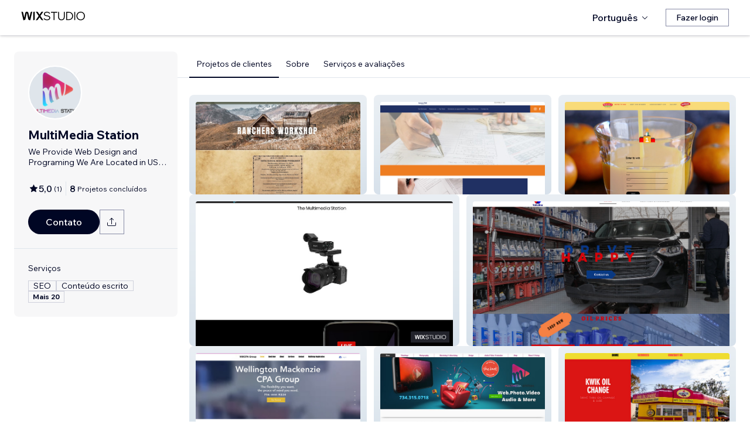

--- FILE ---
content_type: text/html; charset=utf-8
request_url: https://pt.wix.com/studio/community/partners/multimedia-station
body_size: 43763
content:
<!DOCTYPE html><html lang="pt"><head><meta charSet="utf-8" data-next-head=""/><meta name="viewport" content="width=device-width" data-next-head=""/><title data-next-head="">MultiMedia Station - Wix MarketPlace.</title><link rel="icon" sizes="192x192" href="https://static.wixstatic.com/shapes/0d6674_428e23ed30294cb9ad70d3ae93d06302.svg" type="image/x-icon" data-next-head=""/><link rel="apple-touch-icon" href="https://static.wixstatic.com/shapes/0d6674_428e23ed30294cb9ad70d3ae93d06302.svg" type="image/x-icon" data-next-head=""/><link rel="shortcut icon" type="image/x-icon" href="https://static.wixstatic.com/shapes/0d6674_428e23ed30294cb9ad70d3ae93d06302.svg" data-next-head=""/><link hrefLang="cs" rel="alternate" href="https://cs.wix.com/studio/community/partners/multimedia-station" data-next-head=""/><link hrefLang="da" rel="alternate" href="https://da.wix.com/studio/community/partners/multimedia-station" data-next-head=""/><link hrefLang="de" rel="alternate" href="https://de.wix.com/studio/community/partners/multimedia-station" data-next-head=""/><link hrefLang="en" rel="alternate" href="https://www.wix.com/studio/community/partners/multimedia-station" data-next-head=""/><link hrefLang="es" rel="alternate" href="https://es.wix.com/studio/community/partners/multimedia-station" data-next-head=""/><link hrefLang="fr" rel="alternate" href="https://fr.wix.com/studio/community/partners/multimedia-station" data-next-head=""/><link hrefLang="hi" rel="alternate" href="https://hi.wix.com/studio/community/partners/multimedia-station" data-next-head=""/><link hrefLang="id" rel="alternate" href="https://id.wix.com/studio/community/partners/multimedia-station" data-next-head=""/><link hrefLang="it" rel="alternate" href="https://it.wix.com/studio/community/partners/multimedia-station" data-next-head=""/><link hrefLang="ja" rel="alternate" href="https://ja.wix.com/studio/community/partners/multimedia-station" data-next-head=""/><link hrefLang="ko" rel="alternate" href="https://ko.wix.com/studio/community/partners/multimedia-station" data-next-head=""/><link hrefLang="nl" rel="alternate" href="https://nl.wix.com/studio/community/partners/multimedia-station" data-next-head=""/><link hrefLang="no" rel="alternate" href="https://no.wix.com/studio/community/partners/multimedia-station" data-next-head=""/><link hrefLang="pl" rel="alternate" href="https://pl.wix.com/studio/community/partners/multimedia-station" data-next-head=""/><link hrefLang="pt" rel="alternate" href="https://pt.wix.com/studio/community/partners/multimedia-station" data-next-head=""/><link hrefLang="ru" rel="alternate" href="https://ru.wix.com/studio/community/partners/multimedia-station" data-next-head=""/><link hrefLang="sv" rel="alternate" href="https://sv.wix.com/studio/community/partners/multimedia-station" data-next-head=""/><link hrefLang="th" rel="alternate" href="https://th.wix.com/studio/community/partners/multimedia-station" data-next-head=""/><link hrefLang="tr" rel="alternate" href="https://tr.wix.com/studio/community/partners/multimedia-station" data-next-head=""/><link hrefLang="uk" rel="alternate" href="https://uk.wix.com/studio/community/partners/multimedia-station" data-next-head=""/><link hrefLang="vi" rel="alternate" href="https://vi.wix.com/studio/community/partners/multimedia-station" data-next-head=""/><link hrefLang="zh" rel="alternate" href="https://zh.wix.com/studio/community/partners/multimedia-station" data-next-head=""/><link hrefLang="x-default" rel="alternate" href="https://www.wix.com/studio/community/partners/multimedia-station" data-next-head=""/><meta name="description" content="MultiMedia Station está disponível para contratação no Wix Marketplace. Veja seu perfil, avaliações, portfólio, preços e contrate-o para trabalhar no seu projeto." data-next-head=""/><meta name="robots" content="index,follow" data-next-head=""/><meta property="og:url" content="https://pt.wix.com/studio/community/partners/multimedia-station" data-next-head=""/><meta property="og:type" content="website" data-next-head=""/><meta property="og:title" content="MultiMedia Station - Wix MarketPlace." data-next-head=""/><meta property="og:description" content="MultiMedia Station está disponível para contratação no Wix Marketplace. Veja seu perfil, avaliações, portfólio, preços e contrate-o para trabalhar no seu projeto." data-next-head=""/><meta property="og:image" content="https://wixmp-cca7fdc52d9b9ae8ca79a86d.wixmp.com/marketplace/partners/03d867b7-baf2-461b-8d6c-cdfe68facd49/profile-image/1614609806598/multisling.png" data-next-head=""/><meta name="twitter:card" content="summary_large_image" data-next-head=""/><meta property="twitter:domain" content="wix.com" data-next-head=""/><meta property="twitter:url" content="https://pt.wix.com/studio/community/partners/multimedia-station" data-next-head=""/><meta name="twitter:title" content="MultiMedia Station - Wix MarketPlace." data-next-head=""/><meta name="twitter:description" content="MultiMedia Station está disponível para contratação no Wix Marketplace. Veja seu perfil, avaliações, portfólio, preços e contrate-o para trabalhar no seu projeto." data-next-head=""/><meta name="twitter:image" content="https://wixmp-cca7fdc52d9b9ae8ca79a86d.wixmp.com/marketplace/partners/03d867b7-baf2-461b-8d6c-cdfe68facd49/profile-image/1614609806598/multisling.png" data-next-head=""/><link rel="canonical" href="https://pt.wix.com/studio/community/partners/multimedia-station" data-next-head=""/><script type="application/ld+json" data-next-head="">{"aggregateRating":{"@type":"AggregateRating","ratingValue":5,"reviewCount":1},"reviews":[{"@type":"Review","reviewRating":{"@type":"Rating","ratingValue":5},"author":{"@type":"Person","name":"Wix User"},"reviewBody":"Very responsive and pro Company to work With, they did my project on time \nthey schedule a zoom call with me also"}],"@context":"https://schema.org","@type":"LocalBusiness","@address":{"@type":"PostalAddress","addressRegion":"Livonia","addressCountry":"US"},"name":"MultiMedia Station","priceRange":"$5-$995","url":"http://www.themultimediastation.com","image":"https://wixmp-cca7fdc52d9b9ae8ca79a86d.wixmp.com/marketplace/partners/03d867b7-baf2-461b-8d6c-cdfe68facd49/profile-image/1614609806598/multisling.png"}</script><script data-next-head="">(function(w,d,s,l,i){w[l]=w[l]||[];w[l].push({'gtm.start':
    new Date().getTime(),event:'gtm.js'});var f=d.getElementsByTagName(s)[0],
    j=d.createElement(s),dl=l!='dataLayer'?'&l='+l:'';j.async=true;j.src=
    'https://www.googletagmanager.com/gtm.js?id='+i+dl;f.parentNode.insertBefore(j,f);
    })(window,document,'script','dataLayer','GTM-MDD5C4');</script><link rel="icon" sizes="192x192" href="https://www.wix.com/favicon.ico" type="image/x-icon"/><link rel="apple-touch-icon" href="https://www.wix.com/favicon.ico" type="image/x-icon"/><link rel="shortcut icon" type="image/x-icon" href="https://www.wix.com/favicon.ico"/><link rel="preload" href="https://static.parastorage.com/services/partners-marketplace-nextjs/dist/_next/static/chunks/460c96b51d481d93.css" as="style"/><link rel="stylesheet" href="https://static.parastorage.com/services/partners-marketplace-nextjs/dist/_next/static/chunks/460c96b51d481d93.css" data-n-g=""/><link rel="preload" href="https://static.parastorage.com/services/partners-marketplace-nextjs/dist/_next/static/chunks/599c1a70f318db98.css" as="style"/><link rel="stylesheet" href="https://static.parastorage.com/services/partners-marketplace-nextjs/dist/_next/static/chunks/599c1a70f318db98.css" data-n-g=""/><link rel="preload" href="https://static.parastorage.com/services/partners-marketplace-nextjs/dist/_next/static/chunks/bf8dfb209489f329.css" as="style"/><link rel="stylesheet" href="https://static.parastorage.com/services/partners-marketplace-nextjs/dist/_next/static/chunks/bf8dfb209489f329.css" data-n-p=""/><link rel="preload" href="https://static.parastorage.com/services/partners-marketplace-nextjs/dist/_next/static/chunks/342fe7849ef56d77.css" as="style"/><link rel="stylesheet" href="https://static.parastorage.com/services/partners-marketplace-nextjs/dist/_next/static/chunks/342fe7849ef56d77.css" data-n-p=""/><link rel="preload" href="https://static.parastorage.com/services/partners-marketplace-nextjs/dist/_next/static/chunks/80700e05bcec4cad.css" as="style"/><link rel="stylesheet" href="https://static.parastorage.com/services/partners-marketplace-nextjs/dist/_next/static/chunks/80700e05bcec4cad.css" data-n-p=""/><link rel="preload" href="https://static.parastorage.com/services/partners-marketplace-nextjs/dist/_next/static/chunks/95d546b30f5488ba.css" as="style"/><link rel="stylesheet" href="https://static.parastorage.com/services/partners-marketplace-nextjs/dist/_next/static/chunks/95d546b30f5488ba.css" data-n-p=""/><noscript data-n-css=""></noscript><script defer="" nomodule="" src="https://static.parastorage.com/services/partners-marketplace-nextjs/dist/_next/static/chunks/a6dad97d9634a72d.js"></script><script src="https://static.parastorage.com/services/partners-marketplace-nextjs/dist/_next/static/chunks/cd3b729cec1212b7.js" defer=""></script><script src="https://static.parastorage.com/services/partners-marketplace-nextjs/dist/_next/static/chunks/28b2f27b46851141.js" defer=""></script><script src="https://static.parastorage.com/services/partners-marketplace-nextjs/dist/_next/static/chunks/325fdb5927081923.js" defer=""></script><script src="https://static.parastorage.com/services/partners-marketplace-nextjs/dist/_next/static/chunks/c077b7a085e19b78.js" defer=""></script><script src="https://static.parastorage.com/services/partners-marketplace-nextjs/dist/_next/static/chunks/98839674991eec0d.js" defer=""></script><script src="https://static.parastorage.com/services/partners-marketplace-nextjs/dist/_next/static/chunks/57d3548b87489bf3.js" defer=""></script><script src="https://static.parastorage.com/services/partners-marketplace-nextjs/dist/_next/static/chunks/c7673326dedccedc.js" defer=""></script><script src="https://static.parastorage.com/services/partners-marketplace-nextjs/dist/_next/static/chunks/turbopack-372f7a8b55736dca.js" defer=""></script><script src="https://static.parastorage.com/services/partners-marketplace-nextjs/dist/_next/static/chunks/e4324560d289a90a.js" defer=""></script><script src="https://static.parastorage.com/services/partners-marketplace-nextjs/dist/_next/static/chunks/ba88e756014abcfb.js" defer=""></script><script src="https://static.parastorage.com/services/partners-marketplace-nextjs/dist/_next/static/chunks/93178d8e630c8dca.js" defer=""></script><script src="https://static.parastorage.com/services/partners-marketplace-nextjs/dist/_next/static/chunks/a667141d2fbe11d7.js" defer=""></script><script src="https://static.parastorage.com/services/partners-marketplace-nextjs/dist/_next/static/chunks/20f88c5f4c0a4ecd.js" defer=""></script><script src="https://static.parastorage.com/services/partners-marketplace-nextjs/dist/_next/static/chunks/2dad72627f63c9c5.js" defer=""></script><script src="https://static.parastorage.com/services/partners-marketplace-nextjs/dist/_next/static/chunks/7cbf787d0946906c.js" defer=""></script><script src="https://static.parastorage.com/services/partners-marketplace-nextjs/dist/_next/static/chunks/5692fa282bc0ff1f.js" defer=""></script><script src="https://static.parastorage.com/services/partners-marketplace-nextjs/dist/_next/static/chunks/ccc6b48af300452f.js" defer=""></script><script src="https://static.parastorage.com/services/partners-marketplace-nextjs/dist/_next/static/chunks/f4f184a56fc5d6e8.js" defer=""></script><script src="https://static.parastorage.com/services/partners-marketplace-nextjs/dist/_next/static/chunks/0537340fe75c7d17.js" defer=""></script><script src="https://static.parastorage.com/services/partners-marketplace-nextjs/dist/_next/static/chunks/00c528a476014911.js" defer=""></script><script src="https://static.parastorage.com/services/partners-marketplace-nextjs/dist/_next/static/chunks/93d4bd1238739f98.js" defer=""></script><script src="https://static.parastorage.com/services/partners-marketplace-nextjs/dist/_next/static/chunks/cd43085e068a148d.js" defer=""></script><script src="https://static.parastorage.com/services/partners-marketplace-nextjs/dist/_next/static/chunks/3275b33ee37dd92f.js" defer=""></script><script src="https://static.parastorage.com/services/partners-marketplace-nextjs/dist/_next/static/chunks/88812c7b6fd0478d.js" defer=""></script><script src="https://static.parastorage.com/services/partners-marketplace-nextjs/dist/_next/static/chunks/e1ea37171c5f3c7a.js" defer=""></script><script src="https://static.parastorage.com/services/partners-marketplace-nextjs/dist/_next/static/chunks/9c849337c7e305c9.js" defer=""></script><script src="https://static.parastorage.com/services/partners-marketplace-nextjs/dist/_next/static/chunks/db4d270994ea9c58.js" defer=""></script><script src="https://static.parastorage.com/services/partners-marketplace-nextjs/dist/_next/static/chunks/d7cd65335fa7a52c.js" defer=""></script><script src="https://static.parastorage.com/services/partners-marketplace-nextjs/dist/_next/static/chunks/6245a8202b51d0ce.js" defer=""></script><script src="https://static.parastorage.com/services/partners-marketplace-nextjs/dist/_next/static/chunks/04ff8906af1fd5cb.js" defer=""></script><script src="https://static.parastorage.com/services/partners-marketplace-nextjs/dist/_next/static/chunks/9278e00945712d5a.js" defer=""></script><script src="https://static.parastorage.com/services/partners-marketplace-nextjs/dist/_next/static/chunks/turbopack-a25780ff80617a78.js" defer=""></script><script src="https://static.parastorage.com/services/partners-marketplace-nextjs/dist/_next/static/lylcZO_K6R0MNi6oJRosH/_ssgManifest.js" defer=""></script><script src="https://static.parastorage.com/services/partners-marketplace-nextjs/dist/_next/static/lylcZO_K6R0MNi6oJRosH/_buildManifest.js" defer=""></script></head><body><div id="__next"><span data-newcolorsbranding="true" class="wds_1_240_0_newColorsBranding__root wds_1_240_0_madefordisplay__madefordisplay wds_1_240_0_madefor__madefor"><div data-hook="profile-page" class="wds_1_240_0_Box__root wds_1_240_0_Box---direction-10-horizontal Profile-module-scss-module__Av1U0a__profileAccessibility" style="background-color:white;--wds_1_240_0_Box-gap:0;display:block"><div class="Profile-module-scss-module__Av1U0a__stickyHeader"><header data-hook="marketplace-header"><div id="mph" class="AgencyProfileHeader-module-scss-module__bpmP_W__marketplaceHeader "><div class="AgencyProfileHeader-module-scss-module__bpmP_W__container"><nav class="AgencyProfileHeader-module-scss-module__bpmP_W__nav"><ul class="AgencyProfileHeader-module-scss-module__bpmP_W__navList"><li class="FormattedMarketplaceLogo-module-scss-module__6V9lfq__cell "><a href="https://www.wix.com/studio" aria-label="Wix Marketplace" data-hook="logo-link" style="height:23px;align-content:center"><div style="display:flex;flex-direction:row;align-items:flex-end;gap:3.4px"><svg width="38" height="16" viewBox="0 0 38 16" fill="none" xmlns="http://www.w3.org/2000/svg"><path d="M37.894 0.929688H35.832C35.26 0.929688 34.7254 1.21293 34.4042 1.68661L31.6467 5.75447C31.5732 5.86235 31.4141 5.86235 31.3405 5.75447L28.583 1.68661C28.2624 1.21293 27.7272 0.929688 27.1552 0.929688H25.0933L30.0055 8.17591L25.1204 15.3817H27.1823C27.7543 15.3817 28.2889 15.0985 28.6102 14.6248L31.3405 10.5973C31.4141 10.4895 31.5732 10.4895 31.6467 10.5973L34.3771 14.6248C34.6977 15.0985 35.2329 15.3817 35.8049 15.3817H37.8668L32.9817 8.17591L37.894 0.929688Z" fill="black"></path><path d="M20.8491 2.40798V15.3817H21.8346C22.6513 15.3817 23.3131 14.72 23.3131 13.9035V0.929688H22.3276C21.5109 0.929688 20.8491 1.59139 20.8491 2.40798Z" fill="black"></path><path d="M19.0432 0.929688H18.1662C17.2007 0.929688 16.3641 1.59742 16.1501 2.53875L14.1883 11.1632L12.4711 3.11247C12.1534 1.62454 10.6267 0.621133 9.06447 1.05263C8.06937 1.32743 7.33164 2.16813 7.11646 3.17756L5.41677 11.1524L3.45852 2.53936C3.24395 1.59802 2.40736 0.929688 1.44179 0.929688H0.56543L3.8521 15.3811H5.09733C6.22744 15.3811 7.20386 14.5911 7.43952 13.4858L9.54063 3.62593C9.56655 3.50359 9.67624 3.415 9.80101 3.415C9.92577 3.415 10.0355 3.50359 10.0614 3.62593L12.1643 13.4864C12.4 14.5917 13.3764 15.3811 14.5065 15.3811H15.7559L19.0432 0.929688Z" fill="black"></path></svg><svg width="71" height="15" viewBox="0 0 71 15" fill="none" xmlns="http://www.w3.org/2000/svg"><path d="M0.295898 12.0191L1.40733 10.9662C2.01829 11.6681 2.72025 12.2206 3.5132 12.6236C4.31915 13.0265 5.22909 13.228 6.24303 13.228C6.99698 13.228 7.66644 13.111 8.25141 12.8771C8.83637 12.6431 9.29784 12.3181 9.63582 11.9021C9.9738 11.4731 10.1428 10.9727 10.1428 10.4007C10.1428 9.67275 9.83731 9.10728 9.22635 8.70431C8.61539 8.28833 7.57545 7.96985 6.10654 7.74887C4.83262 7.55388 3.81218 7.3004 3.04523 6.98841C2.29128 6.66343 1.74531 6.26046 1.40733 5.77949C1.06935 5.29852 0.900361 4.72005 0.900361 4.0441C0.900361 3.25114 1.12135 2.55569 1.56332 1.95772C2.00529 1.34676 2.61626 0.872291 3.39621 0.534312C4.17616 0.196333 5.0731 0.0273438 6.08704 0.0273438C7.24397 0.0273438 8.26441 0.25483 9.14835 0.709801C10.0453 1.16477 10.8382 1.79523 11.5272 2.60118L10.4353 3.63462C9.87631 2.94566 9.25885 2.3997 8.58289 1.99672C7.91993 1.59375 7.08798 1.39226 6.08704 1.39226C5.02111 1.39226 4.15016 1.63274 3.4742 2.11372C2.79824 2.58169 2.46026 3.21865 2.46026 4.0246C2.46026 4.64856 2.74625 5.13603 3.31821 5.48701C3.89018 5.83799 4.87162 6.11747 6.26253 6.32546C7.58845 6.52044 8.64788 6.79343 9.44083 7.1444C10.2338 7.48238 10.8057 7.91786 11.1567 8.45082C11.5207 8.98379 11.7027 9.62725 11.7027 10.3812C11.7027 11.2132 11.4687 11.9476 11.0007 12.5846C10.5458 13.2085 9.9088 13.7025 9.08986 14.0665C8.27091 14.4175 7.32196 14.5929 6.24303 14.5929C4.99511 14.5929 3.87718 14.3655 2.88924 13.9105C1.9143 13.4555 1.04985 12.8251 0.295898 12.0191Z" fill="black"></path><path d="M19.0481 14.281H17.5467V1.68474H12.906V0.339324H23.6888V1.68474H19.0481V14.281Z" fill="black"></path><path d="M36.4215 0.339324V8.7823C36.4215 10.6152 35.9276 12.0451 34.9396 13.072C33.9517 14.086 32.5868 14.5929 30.8449 14.5929C29.116 14.5929 27.7511 14.086 26.7501 13.072C25.7622 12.0451 25.2682 10.6152 25.2682 8.7823V0.339324H26.7696V8.7823C26.7696 10.2252 27.1271 11.3301 27.8421 12.0971C28.557 12.8511 29.558 13.228 30.8449 13.228C32.1448 13.228 33.1522 12.8511 33.8672 12.0971C34.5821 11.3301 34.9396 10.2252 34.9396 8.7823V0.339324H36.4215Z" fill="black"></path><path d="M38.9501 14.281V0.339324H43.4543C44.8843 0.339324 46.1387 0.638306 47.2176 1.23627C48.3096 1.83423 49.161 2.65968 49.772 3.71262C50.3829 4.75255 50.6884 5.94848 50.6884 7.3004C50.6884 8.65231 50.3829 9.85474 49.772 10.9077C49.161 11.9606 48.3096 12.7861 47.2176 13.384C46.1387 13.982 44.8843 14.281 43.4543 14.281H38.9501ZM40.4515 12.916H43.4543C44.6113 12.916 45.6122 12.6821 46.4572 12.2141C47.3151 11.7461 47.9716 11.0897 48.4265 10.2447C48.8945 9.39977 49.1285 8.41833 49.1285 7.3004C49.1285 6.18246 48.8945 5.20752 48.4265 4.37558C47.9716 3.53063 47.3151 2.87417 46.4572 2.4062C45.6122 1.93823 44.6113 1.70424 43.4543 1.70424H40.4515V12.916Z" fill="black"></path><path d="M54.3193 14.281H52.8179V0.339324H54.3193V14.281Z" fill="black"></path><path d="M63.6996 14.5929C62.6596 14.5929 61.6977 14.411 60.8138 14.047C59.9428 13.683 59.1759 13.176 58.5129 12.5261C57.8629 11.8631 57.356 11.0897 56.992 10.2057C56.641 9.30877 56.4655 8.34033 56.4655 7.3004C56.4655 6.26046 56.641 5.29852 56.992 4.41457C57.356 3.53063 57.8629 2.76368 58.5129 2.11372C59.1759 1.45076 59.9428 0.937288 60.8138 0.57331C61.6977 0.209333 62.6596 0.0273438 63.6996 0.0273438C64.7395 0.0273438 65.695 0.209333 66.5659 0.57331C67.4499 0.937288 68.2168 1.45076 68.8668 2.11372C69.5297 2.76368 70.0367 3.53063 70.3877 4.41457C70.7516 5.29852 70.9336 6.26046 70.9336 7.3004C70.9336 8.34033 70.7516 9.30877 70.3877 10.2057C70.0367 11.0897 69.5297 11.8631 68.8668 12.5261C68.2168 13.176 67.4499 13.683 66.5659 14.047C65.695 14.411 64.7395 14.5929 63.6996 14.5929ZM63.6996 13.228C64.8175 13.228 65.799 12.9745 66.6439 12.4676C67.5018 11.9606 68.1713 11.2587 68.6523 10.3617C69.1332 9.46476 69.3737 8.44432 69.3737 7.3004C69.3737 6.15647 69.1332 5.14253 68.6523 4.25858C68.1713 3.36164 67.5018 2.65968 66.6439 2.15271C65.799 1.64574 64.8175 1.39226 63.6996 1.39226C62.5947 1.39226 61.6132 1.64574 60.7553 2.15271C59.8973 2.65968 59.2279 3.36164 58.7469 4.25858C58.2659 5.14253 58.0254 6.15647 58.0254 7.3004C58.0254 8.44432 58.2659 9.46476 58.7469 10.3617C59.2279 11.2587 59.8973 11.9606 60.7553 12.4676C61.6132 12.9745 62.5947 13.228 63.6996 13.228Z" fill="black"></path></svg></div></a></li><li class="AgencyProfileHeader-module-scss-module__bpmP_W__cell AgencyProfileHeader-module-scss-module__bpmP_W__desktop AgencyProfileHeader-module-scss-module__bpmP_W__right AgencyProfileHeader-module-scss-module__bpmP_W__last"><div data-height="12px" data-width="72px" data-skin="light"><div class="wds_1_240_0_Box__root wds_1_240_0_Box---direction-10-horizontal wds_1_240_0_SkeletonRectangle__root wds_1_240_0_SkeletonRectangle---skin-5-light" style="width:72px;height:12px;--wds_1_240_0_Box-gap:0"></div></div></li><li class="AgencyProfileHeader-module-scss-module__bpmP_W__cell AgencyProfileHeader-module-scss-module__bpmP_W__mobile AgencyProfileHeader-module-scss-module__bpmP_W__right"><button aria-label="abrir menu" data-hook="mobile-menu" class="AgencyProfileHeader-module-scss-module__bpmP_W__mobileButton"><svg viewBox="0 0 24 24" fill="currentColor" width="24" height="24"><path d="M20,17 L20,18 L4,18 L4,17 L20,17 Z M20,12 L20,13 L4,13 L4,12 L20,12 Z M20,7 L20,8 L4,8 L4,7 L20,7 Z"></path></svg></button></li></ul></nav></div><div role="list" data-hook="mobile-menu-container" class="AgencyProfileHeader-module-scss-module__bpmP_W__mobileMenu "><div class="wds_1_240_0_Box__root wds_1_240_0_Box---direction-8-vertical" style="--wds_1_240_0_Box-gap:0"><div class="MobileScreens-module-scss-module__--V2iq__linkWrapper" role="listitem"><button data-hook="language-selector-link" data-skin="dark" data-weight="normal" data-underline="none" data-size="medium" class="wds_1_240_0_ButtonCore__root wds_1_240_0_Focusable__root wds_1_240_0_TextButton__root wds_1_240_0_TextButton---skin-4-dark wds_1_240_0_TextButton---underline-4-none wds_1_240_0_TextButton---weight-6-normal wds_1_240_0_TextButton---size-6-medium MobileScreens-module-scss-module__kEQb3a__mobileMenuTextButton" type="button" tabindex="0" aria-disabled="false"><span class="wds_1_240_0_ButtonCore__content"><div class="wds_1_240_0_Box__root wds_1_240_0_Box---direction-10-horizontal" style="--wds_1_240_0_Box-gap:0"><div class="wds_1_240_0_Box__root wds_1_240_0_Box---direction-10-horizontal" style="padding-right:calc(var(--wds-space-100, 6px) * 1);--wds_1_240_0_Box-gap:0"><svg viewBox="0 0 24 24" fill="currentColor" width="24" height="24"><path d="M4.42676427,15 L7.19778729,15 C7.069206,14.209578 7,13.3700549 7,12.5 C7,11.6299451 7.069206,10.790422 7.19778729,10 L4.42676427,10 C4.15038555,10.7819473 4,11.6234114 4,12.5 C4,13.3765886 4.15038555,14.2180527 4.42676427,15 Z M4.86504659,16 C5.7403587,17.6558985 7.21741102,18.9446239 9.0050441,19.5750165 C8.30729857,18.6953657 7.74701714,17.4572396 7.39797964,16 L4.86504659,16 Z M18.5732357,15 C18.8496144,14.2180527 19,13.3765886 19,12.5 C19,11.6234114 18.8496144,10.7819473 18.5732357,10 L15.8022127,10 C15.930794,10.790422 16,11.6299451 16,12.5 C16,13.3700549 15.930794,14.209578 15.8022127,15 L18.5732357,15 Z M18.1349534,16 L15.6020204,16 C15.2529829,17.4572396 14.6927014,18.6953657 13.9949559,19.5750165 C15.782589,18.9446239 17.2596413,17.6558985 18.1349534,16 Z M8.21230689,15 L14.7876931,15 C14.9240019,14.2216581 15,13.3811544 15,12.5 C15,11.6188456 14.9240019,10.7783419 14.7876931,10 L8.21230689,10 C8.07599807,10.7783419 8,11.6188456 8,12.5 C8,13.3811544 8.07599807,14.2216581 8.21230689,15 Z M8.42865778,16 C9.05255412,18.3998027 10.270949,20 11.5,20 C12.729051,20 13.9474459,18.3998027 14.5713422,16 L8.42865778,16 Z M4.86504659,9 L7.39797964,9 C7.74701714,7.54276045 8.30729857,6.30463431 9.0050441,5.42498347 C7.21741102,6.05537614 5.7403587,7.34410146 4.86504659,9 Z M18.1349534,9 C17.2596413,7.34410146 15.782589,6.05537614 13.9949559,5.42498347 C14.6927014,6.30463431 15.2529829,7.54276045 15.6020204,9 L18.1349534,9 Z M8.42865778,9 L14.5713422,9 C13.9474459,6.60019727 12.729051,5 11.5,5 C10.270949,5 9.05255412,6.60019727 8.42865778,9 Z M11.5,21 C6.80557963,21 3,17.1944204 3,12.5 C3,7.80557963 6.80557963,4 11.5,4 C16.1944204,4 20,7.80557963 20,12.5 C20,17.1944204 16.1944204,21 11.5,21 Z"></path></svg></div>Português</div></span><svg viewBox="0 0 24 24" fill="currentColor" width="24" height="24" class="wds_1_240_0_ButtonCore__suffix" data-hook="suffix-icon"><path d="M9.14644661,8.14512634 C9.34170876,7.9498642 9.65829124,7.9498642 9.85355339,8.14512634 L14.206596,12.5 L9.85355339,16.8536987 C9.65829124,17.0489609 9.34170876,17.0489609 9.14644661,16.8536987 C8.95118446,16.6584366 8.95118446,16.3418541 9.14644661,16.1465919 L12.7923824,12.5 L9.14644661,8.85223312 C8.95118446,8.65697098 8.95118446,8.34038849 9.14644661,8.14512634 Z"></path></svg></button></div><div class="MobileScreens-module-scss-module__--V2iq__divider"></div><div class="MobileScreens-module-scss-module__--V2iq__linkWrapper" role="listitem"><a data-hook="contactSupport-link" data-weight="normal" data-skin="dark" data-underline="none" data-size="medium" class="wds_1_240_0_ButtonCore__root wds_1_240_0_Focusable__root wds_1_240_0_TextButton__root wds_1_240_0_TextButton---skin-4-dark wds_1_240_0_TextButton---underline-4-none wds_1_240_0_TextButton---weight-6-normal wds_1_240_0_TextButton---size-6-medium" type="button" href="https://www.wix.com/contact" tabindex="0" aria-disabled="false"><span class="wds_1_240_0_ButtonCore__content">Contatar Apoio ao Cliente</span></a></div><div class="MobileScreens-module-scss-module__--V2iq__linkWrapper" role="listitem"><a data-hook="wix-link" data-weight="normal" data-skin="dark" data-underline="none" data-size="medium" class="wds_1_240_0_ButtonCore__root wds_1_240_0_Focusable__root wds_1_240_0_TextButton__root wds_1_240_0_TextButton---skin-4-dark wds_1_240_0_TextButton---underline-4-none wds_1_240_0_TextButton---weight-6-normal wds_1_240_0_TextButton---size-6-medium" type="button" href="https://www.wix.com" tabindex="0" aria-disabled="false"><span class="wds_1_240_0_ButtonCore__content">Vá para Wix.com</span></a></div><div class="MobileScreens-module-scss-module__--V2iq__mobileMenuStickBottom"><div class="MobileScreens-module-scss-module__--V2iq__topGradient"></div><div class="MobileScreens-module-scss-module__--V2iq__content"><div class="MobileScreens-module-scss-module__--V2iq__divider"></div><div class="MobileScreens-module-scss-module__--V2iq__buttons"><button data-hook="login-btn" aria-label="Fazer login" data-skin="standard" data-priority="secondary" data-size="large" class="wds_1_240_0_ButtonCore__root wds_1_240_0_Focusable__root wds_1_240_0_Button__root wds_1_240_0_Button---skin-8-standard wds_1_240_0_Button---priority-9-secondary wds_1_240_0_Button---size-5-large" type="button" tabindex="0"><span class="wds_1_240_0_ButtonCore__content">Fazer login</span></button></div></div></div></div></div></div></header></div><div data-hook="profile-page-container" class="wds_1_240_0_Box__root wds_1_240_0_Box---direction-10-horizontal Profile-module-scss-module__Av1U0a__profilePageContainer" style="--wds_1_240_0_Box-gap:0"><div data-hook="left-panel" class="wds_1_240_0_Box__root wds_1_240_0_Box---direction-8-vertical Profile-module-scss-module__Av1U0a__leftPanel" style="--wds_1_240_0_Box-gap:0"><div data-hook="profile-contact-panel" class="wds_1_240_0_Box__root wds_1_240_0_Box---direction-8-vertical ContactPanel-module-scss-module__7856Gq__fixedLeftbar ContactPanel-module-scss-module__7856Gq__container" style="width:279px;--wds_1_240_0_Box-gap:0"><div class="wds_1_240_0_Box__root wds_1_240_0_Box---direction-8-vertical ContactPanel-module-scss-module__7856Gq__contentContainer ContactPanel-module-scss-module__7856Gq__sectionPadding" style="--wds_1_240_0_Box-gap:0"><div class="ContactPanel-module-scss-module__7856Gq__profileImageContainer"><img width="90px" height="90px" class="wds_1_240_0_Image__root wds_1_240_0_Image--transparent" data-transparent="true" src="https://img-wixmp-cca7fdc52d9b9ae8ca79a86d.wixmp.com/marketplace/partners/03d867b7-baf2-461b-8d6c-cdfe68facd49/profile-image/1614609806598/multisling.png/v1/fill/w_190,h_190/multisling.png" alt="MultiMedia Station" style="object-fit:cover;object-position:center;border-radius:100px"/></div><div class="wds_1_240_0_Box__root wds_1_240_0_Box---direction-10-horizontal ContactPanel-module-scss-module__7856Gq__businessNameContainer" style="--wds_1_240_0_Box-gap:0"><h1 weight="normal" style="--wds_1_240_0_TextComponent-maxLines:2" data-hook="contact-panel-business-name" class="wds_1_240_0_Heading__root wds_1_240_0_Heading---appearance-2-H2 wds_1_240_0_Heading--newColorsBranding wds_1_240_0_TextComponent__text wds_1_240_0_TextComponent---ellipsisLines-9-multiline" data-size="large" data-light="false" data-mask="false">MultiMedia Station</h1></div><div class="wds_1_240_0_Box__root wds_1_240_0_Box---direction-10-horizontal ContactPanel-module-scss-module__7856Gq__tagline" style="padding-top:6px;width:100%;--wds_1_240_0_Box-gap:0"><span width="100%" style="--wds_1_240_0_TextComponent-maxLines:2" data-mask="false" class="wds_1_240_0_Text__root wds_1_240_0_Text---size-5-small wds_1_240_0_Text---skin-8-standard wds_1_240_0_Text---weight-4-thin wds_1_240_0_Text---list-style-9-checkmark wds_1_240_0_Text---overflow-wrap-6-normal wds_1_240_0_TextComponent__text wds_1_240_0_TextComponent---ellipsisLines-9-multiline" data-size="small" data-secondary="false" data-skin="standard" data-light="false" data-weight="thin" data-widows="false" data-list-style="checkmark" data-overflow-wrap="normal">We Provide Web Design and Programing 
We Are Located in USA Michigan</span></div><div data-hook="provider-review-summary" class="wds_1_240_0_Box__root wds_1_240_0_Box---direction-10-horizontal ProviderReviewSummary-module-scss-module__0G5T0q__providerReviewSummary ContactPanel-module-scss-module__7856Gq__desktopContactPanel" style="--wds_1_240_0_Box-gap:0"><div data-hook="review-summary-content-container" class="wds_1_240_0_Box__root wds_1_240_0_Box---direction-10-horizontal" style="--wds_1_240_0_Box-gap:0"><div data-hook="review-summary-content-review-socre" class="wds_1_240_0_Box__root wds_1_240_0_Box---direction-10-horizontal wds_1_240_0_Box---justifyContent-6-middle" style="--wds_1_240_0_Box-gap:0"><svg viewBox="0 0 18 18" fill="currentColor" width="18" height="18" class="ProviderReviewSummary-module-scss-module__0G5T0q__ratingStarIcon" color="#000624"><path d="M6,10.5 L3.16993185,7.70687487 C2.86839988,7.39232431 3.01347456,6.94806136 3.44967652,6.85614193 L7.3,6.3 L9.29344098,2.46171449 C9.36980599,2.31467692 9.55090956,2.2573855 9.69794712,2.3337505 C9.75695577,2.36439707 9.80411092,2.41377917 9.83200387,2.47413822 L11.6,6.3 L15.5369847,6.85593941 C15.8181458,6.85593941 16.2461513,7.34059321 15.8181458,7.70687487 L13,10.5 L13.988746,14.5680344 C14.0475311,14.8104401 13.7961282,15.0978699 13.4701313,14.9577636 L9.50001104,13 L5.53300553,14.9502027 C5.31268311,15.0917358 4.92179871,14.8757324 5,14.5482788 L6,10.5 Z"></path></svg><div class="wds_1_240_0_Box__root wds_1_240_0_Box---direction-10-horizontal ProviderReviewSummary-module-scss-module__0G5T0q__centerAlign" style="--wds_1_240_0_Box-gap:0"><div data-hook="review-score-average" class="wds_1_240_0_Box__root wds_1_240_0_Box---direction-10-horizontal" style="margin-right:3px;--wds_1_240_0_Box-gap:0"><span data-hook="average-review-rating" data-mask="false" class="wds_1_240_0_Text__root wds_1_240_0_Text---size-6-medium wds_1_240_0_Text---skin-8-standard wds_1_240_0_Text---weight-6-normal wds_1_240_0_Text---list-style-9-checkmark wds_1_240_0_Text---overflow-wrap-6-normal" data-size="medium" data-secondary="false" data-skin="standard" data-light="false" data-weight="normal" data-widows="false" data-list-style="checkmark" data-overflow-wrap="normal">5,0</span></div><span data-mask="false" class="wds_1_240_0_Text__root wds_1_240_0_Text---size-4-tiny wds_1_240_0_Text---skin-8-standard wds_1_240_0_Text---weight-4-thin wds_1_240_0_Text---list-style-9-checkmark wds_1_240_0_Text---overflow-wrap-6-normal ProviderReviewSummary-module-scss-module__0G5T0q__subText" data-size="tiny" data-secondary="false" data-skin="standard" data-light="false" data-weight="thin" data-widows="false" data-list-style="checkmark" data-overflow-wrap="normal">(<!-- -->1<!-- -->)</span></div></div><div data-hook="review-summary-content-project-count" class="wds_1_240_0_Box__root wds_1_240_0_Box---direction-10-horizontal wds_1_240_0_Box---justifyContent-6-middle" style="padding-left:0px;--wds_1_240_0_Box-gap:0"><div class="wds_1_240_0_Box__root wds_1_240_0_Box---direction-10-horizontal" style="margin:calc(0 * var(--wds-space-100, 6px)) 6px;height:24px;--wds_1_240_0_Box-gap:0"><hr class="wds_1_240_0_Divider__root wds_1_240_0_Divider---direction-8-vertical wds_1_240_0_Divider---skin-5-light"/></div><div class="wds_1_240_0_Box__root wds_1_240_0_Box---direction-10-horizontal" style="margin-right:3px;--wds_1_240_0_Box-gap:0"><span data-mask="false" class="wds_1_240_0_Text__root wds_1_240_0_Text---size-6-medium wds_1_240_0_Text---skin-8-standard wds_1_240_0_Text---weight-6-normal wds_1_240_0_Text---list-style-9-checkmark wds_1_240_0_Text---overflow-wrap-6-normal" data-size="medium" data-secondary="false" data-skin="standard" data-light="false" data-weight="normal" data-widows="false" data-list-style="checkmark" data-overflow-wrap="normal">8</span></div><div class="wds_1_240_0_Box__root wds_1_240_0_Box---direction-10-horizontal" style="--wds_1_240_0_Box-gap:0"><span data-mask="false" class="wds_1_240_0_Text__root wds_1_240_0_Text---size-4-tiny wds_1_240_0_Text---skin-8-standard wds_1_240_0_Text---weight-4-thin wds_1_240_0_Text---list-style-9-checkmark wds_1_240_0_Text---overflow-wrap-6-normal ProviderReviewSummary-module-scss-module__0G5T0q__subText" data-size="tiny" data-secondary="false" data-skin="standard" data-light="false" data-weight="thin" data-widows="false" data-list-style="checkmark" data-overflow-wrap="normal"> Projetos concluídos</span></div></div></div></div><div class="wds_1_240_0_Box__root wds_1_240_0_Box---direction-10-horizontal" style="padding-top:24px;padding-bottom:calc(0 * var(--wds-space-100, 6px));--wds_1_240_0_Box-gap:6px"><a data-hook="profile-contact-button-direct-email" data-size="large" data-skin="dark" class="wds_1_240_0_ButtonCore__root wds_1_240_0_Focusable__root wds_1_240_0_Button__root wds_1_240_0_Button---skin-4-dark wds_1_240_0_Button---priority-7-primary wds_1_240_0_Button---size-5-large ContactButton-module-scss-module__fAe4JG__contactButton" type="button" href="mailto:themultimediastation@gmail.com" tabindex="0"><span class="wds_1_240_0_ButtonCore__content">Contato</span></a><div data-content-hook="popover-content--0" class="wds_1_240_0_Popover__root wds_1_240_0_Popover---skin-4-dark wds_1_240_0_Tooltip__root wds_1_240_0_Tooltip---size-6-medium" data-zindex="6000" data-size="medium"><div class="wds_1_240_0_Popover__element" data-hook="popover-element"><button data-hook="profile-contact-panel-share" data-priority="secondary" data-skin="dark" data-size="medium" class="wds_1_240_0_ButtonCore__root wds_1_240_0_Focusable__root wds_1_240_0_Button__root wds_1_240_0_Button---skin-4-dark wds_1_240_0_Button---priority-9-secondary wds_1_240_0_Button---size-6-medium ContactPanel-module-scss-module__7856Gq__shareButton" type="button" tabindex="0"><span class="wds_1_240_0_ButtonCore__content"><svg viewBox="0 0 24 24" fill="currentColor" width="24" height="24"><path d="M5,13 L5,17 C5,17.5522847 5.44771525,18 6,18 L17,18 C17.5522847,18 18,17.5522847 18,17 L18,13 L19,13 L19,17 C19,18.1045695 18.1045695,19 17,19 L6,19 C4.8954305,19 4,18.1045695 4,17 L4,13 L5,13 Z M11,6.70710678 L8.85355339,8.85355339 C8.65829124,9.04881554 8.34170876,9.04881554 8.14644661,8.85355339 C7.95118446,8.65829124 7.95118446,8.34170876 8.14644661,8.14644661 L11.5,4.79289322 L14.8535534,8.14644661 C15.0488155,8.34170876 15.0488155,8.65829124 14.8535534,8.85355339 C14.6582912,9.04881554 14.3417088,9.04881554 14.1464466,8.85355339 L12,6.70710678 L12,16 L11,16 L11,6.70710678 Z"></path></svg></span></button></div></div></div></div><hr class="wds_1_240_0_Divider__root wds_1_240_0_Divider---direction-10-horizontal wds_1_240_0_Divider---skin-5-light ContactPanel-module-scss-module__7856Gq__divider"/><div class="wds_1_240_0_Box__root wds_1_240_0_Box---direction-10-horizontal ContactPanel-module-scss-module__7856Gq__sectionPadding" style="--wds_1_240_0_Box-gap:0"><div class="wds_1_240_0_Box__root wds_1_240_0_Box---direction-8-vertical undefined " style="--wds_1_240_0_Box-gap:0"><span data-mask="false" class="wds_1_240_0_Text__root wds_1_240_0_Text---size-5-small wds_1_240_0_Text---skin-8-standard wds_1_240_0_Text---weight-4-thin wds_1_240_0_Text---list-style-9-checkmark wds_1_240_0_Text---overflow-wrap-6-normal" data-size="small" data-secondary="false" data-skin="standard" data-light="false" data-weight="thin" data-widows="false" data-list-style="checkmark" data-overflow-wrap="normal">Serviços</span><div data-hook="services-tags" class="wds_1_240_0_Box__root wds_1_240_0_Box---direction-10-horizontal" style="margin-top:12px;--wds_1_240_0_Box-gap:0"><div class="Services-module-scss-module__l_YS0q__normalHeight"><div class="MoreItemsButton-module-scss-module__-kh4Kq__root Services-module-scss-module__l_YS0q__servicesContainer"><span class="wds_1_240_0_Tag__root wds_1_240_0_Tag---size-5-small wds_1_240_0_Tag---skin-13-lightOutlined Services-module-scss-module__l_YS0q__tag" data-size="small" data-skin="lightOutlined" data-hoverable="false" data-clickable="false" data-hook="tag-service-e5a2bfbf-0be2-45da-855d-519ec6e4015c" id="standard" style="max-width:200px"><span data-hook="tag-text" data-mask="false" class="wds_1_240_0_Text__root wds_1_240_0_Text---size-5-small wds_1_240_0_Text--secondary wds_1_240_0_Text---skin-8-standard wds_1_240_0_Text---weight-4-thin wds_1_240_0_Text---list-style-9-checkmark wds_1_240_0_Text---overflow-wrap-6-normal wds_1_240_0_TextComponent__text wds_1_240_0_TextComponent---ellipsisLines-10-singleLine wds_1_240_0_Tag__text" data-size="small" data-secondary="true" data-skin="standard" data-light="false" data-weight="thin" data-widows="false" data-list-style="checkmark" data-overflow-wrap="normal"><span data-mask="false" class="wds_1_240_0_Text__root wds_1_240_0_Text---size-5-small wds_1_240_0_Text---skin-8-standard wds_1_240_0_Text---weight-4-thin wds_1_240_0_Text---list-style-9-checkmark wds_1_240_0_Text---overflow-wrap-6-normal wds_1_240_0_TextComponent__text wds_1_240_0_TextComponent---ellipsisLines-10-singleLine" data-size="small" data-secondary="false" data-skin="standard" data-light="false" data-weight="thin" data-widows="false" data-list-style="checkmark" data-overflow-wrap="normal">SEO</span></span></span><span class="wds_1_240_0_Tag__root wds_1_240_0_Tag---size-5-small wds_1_240_0_Tag---skin-13-lightOutlined Services-module-scss-module__l_YS0q__tag" data-size="small" data-skin="lightOutlined" data-hoverable="false" data-clickable="false" data-hook="tag-service-89de24f9-ccf7-4c0c-b769-3ddb0f042a7b" id="standard" style="max-width:200px"><span data-hook="tag-text" data-mask="false" class="wds_1_240_0_Text__root wds_1_240_0_Text---size-5-small wds_1_240_0_Text--secondary wds_1_240_0_Text---skin-8-standard wds_1_240_0_Text---weight-4-thin wds_1_240_0_Text---list-style-9-checkmark wds_1_240_0_Text---overflow-wrap-6-normal wds_1_240_0_TextComponent__text wds_1_240_0_TextComponent---ellipsisLines-10-singleLine wds_1_240_0_Tag__text" data-size="small" data-secondary="true" data-skin="standard" data-light="false" data-weight="thin" data-widows="false" data-list-style="checkmark" data-overflow-wrap="normal"><span data-mask="false" class="wds_1_240_0_Text__root wds_1_240_0_Text---size-5-small wds_1_240_0_Text---skin-8-standard wds_1_240_0_Text---weight-4-thin wds_1_240_0_Text---list-style-9-checkmark wds_1_240_0_Text---overflow-wrap-6-normal wds_1_240_0_TextComponent__text wds_1_240_0_TextComponent---ellipsisLines-10-singleLine" data-size="small" data-secondary="false" data-skin="standard" data-light="false" data-weight="thin" data-widows="false" data-list-style="checkmark" data-overflow-wrap="normal">Conteúdo escrito</span></span></span><span class="wds_1_240_0_Tag__root wds_1_240_0_Tag---size-5-small wds_1_240_0_Tag---skin-13-lightOutlined Services-module-scss-module__l_YS0q__tag" data-size="small" data-skin="lightOutlined" data-hoverable="false" data-clickable="false" data-hook="tag-service-0913d834-654c-4400-b6ca-78679aff41a2" id="standard" style="max-width:200px"><span data-hook="tag-text" data-mask="false" class="wds_1_240_0_Text__root wds_1_240_0_Text---size-5-small wds_1_240_0_Text--secondary wds_1_240_0_Text---skin-8-standard wds_1_240_0_Text---weight-4-thin wds_1_240_0_Text---list-style-9-checkmark wds_1_240_0_Text---overflow-wrap-6-normal wds_1_240_0_TextComponent__text wds_1_240_0_TextComponent---ellipsisLines-10-singleLine wds_1_240_0_Tag__text" data-size="small" data-secondary="true" data-skin="standard" data-light="false" data-weight="thin" data-widows="false" data-list-style="checkmark" data-overflow-wrap="normal"><span data-mask="false" class="wds_1_240_0_Text__root wds_1_240_0_Text---size-5-small wds_1_240_0_Text---skin-8-standard wds_1_240_0_Text---weight-4-thin wds_1_240_0_Text---list-style-9-checkmark wds_1_240_0_Text---overflow-wrap-6-normal wds_1_240_0_TextComponent__text wds_1_240_0_TextComponent---ellipsisLines-10-singleLine" data-size="small" data-secondary="false" data-skin="standard" data-light="false" data-weight="thin" data-widows="false" data-list-style="checkmark" data-overflow-wrap="normal">Otimização da loja</span></span></span><div data-popover-root="true" data-list-type="action" class="wds_1_240_0_PopoverNext__root wds_1_240_0_DropdownBase__root wds_1_240_0_DropdownBase--withWidth wds_1_240_0_PopoverMenu__root MoreItemsButton-module-scss-module__-kh4Kq__popoverMenu"><div data-hook="undefined-trigger" class="wds_1_240_0_PopoverNextTrigger__root wds_1_240_0_DropdownBase__trigger" aria-expanded="false" aria-haspopup="dialog"><button data-hook="tag-more-count" aria-haspopup="menu" aria-expanded="false" data-size="tiny" data-priority="secondary" data-skin="dark" class="wds_1_240_0_ButtonCore__root wds_1_240_0_Focusable__root wds_1_240_0_Button__root wds_1_240_0_Button---skin-4-dark wds_1_240_0_Button---priority-9-secondary wds_1_240_0_Button---size-4-tiny MoreItemsButton-module-scss-module__-kh4Kq__showButton" type="button" tabindex="0"><span class="wds_1_240_0_ButtonCore__content">Mais 19</span></button></div></div></div></div><div class="Services-module-scss-module__l_YS0q__limitedHeight"><div class="MoreItemsButton-module-scss-module__-kh4Kq__root Services-module-scss-module__l_YS0q__servicesContainer"><span class="wds_1_240_0_Tag__root wds_1_240_0_Tag---size-4-tiny wds_1_240_0_Tag---skin-13-lightOutlined Services-module-scss-module__l_YS0q__tag" data-size="tiny" data-skin="lightOutlined" data-hoverable="false" data-clickable="false" data-hook="tag-service-e5a2bfbf-0be2-45da-855d-519ec6e4015c" id="standard" style="max-width:200px"><span data-hook="tag-text" data-mask="false" class="wds_1_240_0_Text__root wds_1_240_0_Text---size-4-tiny wds_1_240_0_Text--secondary wds_1_240_0_Text---skin-8-standard wds_1_240_0_Text---weight-4-thin wds_1_240_0_Text---list-style-9-checkmark wds_1_240_0_Text---overflow-wrap-6-normal wds_1_240_0_TextComponent__text wds_1_240_0_TextComponent---ellipsisLines-10-singleLine wds_1_240_0_Tag__text" data-size="tiny" data-secondary="true" data-skin="standard" data-light="false" data-weight="thin" data-widows="false" data-list-style="checkmark" data-overflow-wrap="normal"><span data-mask="false" class="wds_1_240_0_Text__root wds_1_240_0_Text---size-5-small wds_1_240_0_Text---skin-8-standard wds_1_240_0_Text---weight-4-thin wds_1_240_0_Text---list-style-9-checkmark wds_1_240_0_Text---overflow-wrap-6-normal wds_1_240_0_TextComponent__text wds_1_240_0_TextComponent---ellipsisLines-10-singleLine" data-size="small" data-secondary="false" data-skin="standard" data-light="false" data-weight="thin" data-widows="false" data-list-style="checkmark" data-overflow-wrap="normal">SEO</span></span></span><span class="wds_1_240_0_Tag__root wds_1_240_0_Tag---size-4-tiny wds_1_240_0_Tag---skin-13-lightOutlined Services-module-scss-module__l_YS0q__tag" data-size="tiny" data-skin="lightOutlined" data-hoverable="false" data-clickable="false" data-hook="tag-service-89de24f9-ccf7-4c0c-b769-3ddb0f042a7b" id="standard" style="max-width:200px"><span data-hook="tag-text" data-mask="false" class="wds_1_240_0_Text__root wds_1_240_0_Text---size-4-tiny wds_1_240_0_Text--secondary wds_1_240_0_Text---skin-8-standard wds_1_240_0_Text---weight-4-thin wds_1_240_0_Text---list-style-9-checkmark wds_1_240_0_Text---overflow-wrap-6-normal wds_1_240_0_TextComponent__text wds_1_240_0_TextComponent---ellipsisLines-10-singleLine wds_1_240_0_Tag__text" data-size="tiny" data-secondary="true" data-skin="standard" data-light="false" data-weight="thin" data-widows="false" data-list-style="checkmark" data-overflow-wrap="normal"><span data-mask="false" class="wds_1_240_0_Text__root wds_1_240_0_Text---size-5-small wds_1_240_0_Text---skin-8-standard wds_1_240_0_Text---weight-4-thin wds_1_240_0_Text---list-style-9-checkmark wds_1_240_0_Text---overflow-wrap-6-normal wds_1_240_0_TextComponent__text wds_1_240_0_TextComponent---ellipsisLines-10-singleLine" data-size="small" data-secondary="false" data-skin="standard" data-light="false" data-weight="thin" data-widows="false" data-list-style="checkmark" data-overflow-wrap="normal">Conteúdo escrito</span></span></span><div data-popover-root="true" data-list-type="action" class="wds_1_240_0_PopoverNext__root wds_1_240_0_DropdownBase__root wds_1_240_0_DropdownBase--withWidth wds_1_240_0_PopoverMenu__root MoreItemsButton-module-scss-module__-kh4Kq__popoverMenu"><div data-hook="undefined-trigger" class="wds_1_240_0_PopoverNextTrigger__root wds_1_240_0_DropdownBase__trigger" aria-expanded="false" aria-haspopup="dialog"><button data-hook="tag-more-count" aria-haspopup="menu" aria-expanded="false" data-size="tiny" data-priority="secondary" data-skin="dark" class="wds_1_240_0_ButtonCore__root wds_1_240_0_Focusable__root wds_1_240_0_Button__root wds_1_240_0_Button---skin-4-dark wds_1_240_0_Button---priority-9-secondary wds_1_240_0_Button---size-4-tiny MoreItemsButton-module-scss-module__-kh4Kq__showButton" type="button" tabindex="0"><span class="wds_1_240_0_ButtonCore__content">Mais 20</span></button></div></div></div></div></div></div></div><div class="wds_1_240_0_Box__root wds_1_240_0_Box---direction-10-horizontal ContactPanel-module-scss-module__7856Gq__sectionPadding" style="--wds_1_240_0_Box-gap:0"><!--$--><!--/$--></div></div></div><div class="wds_1_240_0_Box__root wds_1_240_0_Box---direction-8-vertical" style="width:100%;--wds_1_240_0_Box-gap:0"><div class="NavBar-module-scss-module__OYUhbW__navBar NavBar-module-scss-module__OYUhbW__nav" data-hook="profile-navbar"><nav aria-label="abas de navegação de perfil" class="NavBar-module-scss-module__OYUhbW__navContentDesktop"><ul style="margin:12px 0"><li><span as="h2" data-mask="false" class="wds_1_240_0_Text__root wds_1_240_0_Text---size-6-medium wds_1_240_0_Text---skin-8-standard wds_1_240_0_Text---weight-4-thin wds_1_240_0_Text---list-style-9-checkmark wds_1_240_0_Text---overflow-wrap-6-normal" data-size="medium" data-secondary="false" data-skin="standard" data-light="false" data-weight="thin" data-widows="false" data-list-style="checkmark" data-overflow-wrap="normal"><a href="#client-projects" data-mask="false" class="wds_1_240_0_Text__root wds_1_240_0_Text---size-5-small wds_1_240_0_Text---skin-7-primary wds_1_240_0_Text---weight-4-thin wds_1_240_0_Text---list-style-9-checkmark wds_1_240_0_Text---overflow-wrap-6-normal NavBar-module-scss-module__OYUhbW__navItem NavBar-module-scss-module__OYUhbW__active" data-size="small" data-secondary="false" data-skin="primary" data-light="false" data-weight="thin" data-widows="false" data-list-style="checkmark" data-overflow-wrap="normal">Projetos de clientes</a></span></li><li><span as="h2" data-mask="false" class="wds_1_240_0_Text__root wds_1_240_0_Text---size-6-medium wds_1_240_0_Text---skin-8-standard wds_1_240_0_Text---weight-4-thin wds_1_240_0_Text---list-style-9-checkmark wds_1_240_0_Text---overflow-wrap-6-normal" data-size="medium" data-secondary="false" data-skin="standard" data-light="false" data-weight="thin" data-widows="false" data-list-style="checkmark" data-overflow-wrap="normal"><a href="#about" data-mask="false" class="wds_1_240_0_Text__root wds_1_240_0_Text---size-5-small wds_1_240_0_Text---skin-8-standard wds_1_240_0_Text---weight-4-thin wds_1_240_0_Text---list-style-9-checkmark wds_1_240_0_Text---overflow-wrap-6-normal NavBar-module-scss-module__OYUhbW__navItem " data-size="small" data-secondary="false" data-skin="standard" data-light="false" data-weight="thin" data-widows="false" data-list-style="checkmark" data-overflow-wrap="normal">Sobre</a></span></li><li><span as="h2" data-mask="false" class="wds_1_240_0_Text__root wds_1_240_0_Text---size-6-medium wds_1_240_0_Text---skin-8-standard wds_1_240_0_Text---weight-4-thin wds_1_240_0_Text---list-style-9-checkmark wds_1_240_0_Text---overflow-wrap-6-normal" data-size="medium" data-secondary="false" data-skin="standard" data-light="false" data-weight="thin" data-widows="false" data-list-style="checkmark" data-overflow-wrap="normal"><a href="#services-and-reviews" data-mask="false" class="wds_1_240_0_Text__root wds_1_240_0_Text---size-5-small wds_1_240_0_Text---skin-8-standard wds_1_240_0_Text---weight-4-thin wds_1_240_0_Text---list-style-9-checkmark wds_1_240_0_Text---overflow-wrap-6-normal NavBar-module-scss-module__OYUhbW__navItem " data-size="small" data-secondary="false" data-skin="standard" data-light="false" data-weight="thin" data-widows="false" data-list-style="checkmark" data-overflow-wrap="normal">Serviços e avaliações</a></span></li></ul></nav><hr class="wds_1_240_0_Divider__root wds_1_240_0_Divider---direction-10-horizontal wds_1_240_0_Divider---skin-5-light"/></div><div data-hook="profile-page-sections" class="wds_1_240_0_Box__root wds_1_240_0_Box---direction-10-horizontal Profile-module-scss-module__Av1U0a__profilePageSections" style="--wds_1_240_0_Box-gap:0"><div style="width:100%"><section id="client-projects" tabindex="-1" class=""><div data-hook="client-projects" class="wds_1_240_0_Box__root wds_1_240_0_Box---direction-8-vertical ClientProjects-module-scss-module__I3bGbG__projectsContainer" style="width:auto;--wds_1_240_0_Box-gap:0"><div class="wds_1_240_0_Box__root wds_1_240_0_Box---direction-8-vertical ProjectGrid-module-scss-module__Vuo5mW__projectGrid" style="--wds_1_240_0_Box-gap:0"><div class="wds_1_240_0_Box__root wds_1_240_0_Box---direction-10-horizontal ProjectGrid-module-scss-module__Vuo5mW__projectRow ProjectGrid-module-scss-module__Vuo5mW__threeProjectRow" style="--wds_1_240_0_Box-gap:0"><div class="wds_1_240_0_Proportion__root"><img alt="" data-hook="proportion-aspect" class="wds_1_240_0_Proportion__ratioHolder" src="data:image/svg+xml,%3Csvg%20viewBox%3D%220%200%20178%20100%22%20xmlns%3D%22http%3A%2F%2Fwww.w3.org%2F2000%2Fsvg%22%20%2F%3E"/><div class="wds_1_240_0_Proportion__contentWrapper"><div class="ProjectGrid-module-scss-module__Vuo5mW__projectRowItem" role="button" tabindex="0" aria-label="View project Ranchers Workshop"><div data-hook="portfolio-project" class="wds_1_240_0_Box__root wds_1_240_0_Box---direction-10-horizontal Project-module-scss-module__wpDOla__project" style="--wds_1_240_0_Box-gap:0"><div class="wds_1_240_0_Proportion__root"><img alt="" data-hook="proportion-aspect" class="wds_1_240_0_Proportion__ratioHolder" src="data:image/svg+xml,%3Csvg%20viewBox%3D%220%200%20178%20100%22%20xmlns%3D%22http%3A%2F%2Fwww.w3.org%2F2000%2Fsvg%22%20%2F%3E"/><div class="wds_1_240_0_Proportion__contentWrapper"><div data-hook="project-media-overlay" tabindex="-1" class="wds_1_240_0_MediaOverlay__root wds_1_240_0_Focusable__root Project-module-scss-module__wpDOla__mediaOverlay" data-skin="none" data-hoverskin="gradient" data-isvisible="false" style="border-radius:3px 3px 0 0"><div data-hook="project-media-image-container" class="wds_1_240_0_Box__root wds_1_240_0_Box---direction-10-horizontal Project-module-scss-module__wpDOla__imageWrapper" style="height:100%;--wds_1_240_0_Box-gap:0"><img width="100%" class="wds_1_240_0_Image__root Project-module-scss-module__wpDOla__projectImage " data-hook="project-media-image" data-transparent="false" src="https://www.wix.com/site-thumbnail/df8f884b-2e84-4e94-9e84-e867c4e89f6d?w=675&amp;h=379" alt="Ranchers Workshop: null" style="object-fit:cover;object-position:center;border-radius:3px 3px 0 0"/></div><div class="wds_1_240_0_MediaOverlay__overlay wds_1_240_0_MediaOverlay---layer-5-hover wds_1_240_0_MediaOverlay---skin-8-gradient"><div class="wds_1_240_0_MediaOverlay__contentRow wds_1_240_0_MediaOverlay---placement-12-bottom-start wds_1_240_0_MediaOverlay---row-6-bottom"><div class="wds_1_240_0_MediaOverlay__contentArea wds_1_240_0_MediaOverlay---placement-12-bottom-start" data-hook="content-area"><div class="wds_1_240_0_Box__root wds_1_240_0_Box---direction-10-horizontal Project-module-scss-module__wpDOla__hoverContent" style="--wds_1_240_0_Box-gap:0"><span data-mask="false" class="wds_1_240_0_Text__root wds_1_240_0_Text---size-5-small wds_1_240_0_Text---skin-8-standard wds_1_240_0_Text---weight-6-normal wds_1_240_0_Text---list-style-9-checkmark wds_1_240_0_Text---overflow-wrap-6-normal Project-module-scss-module__wpDOla__projectName" data-size="small" data-secondary="false" data-skin="standard" data-light="false" data-weight="normal" data-widows="false" data-list-style="checkmark" data-overflow-wrap="normal">Ranchers Workshop</span></div></div></div></div></div></div></div></div></div></div></div><div class="wds_1_240_0_Proportion__root"><img alt="" data-hook="proportion-aspect" class="wds_1_240_0_Proportion__ratioHolder" src="data:image/svg+xml,%3Csvg%20viewBox%3D%220%200%20178%20100%22%20xmlns%3D%22http%3A%2F%2Fwww.w3.org%2F2000%2Fsvg%22%20%2F%3E"/><div class="wds_1_240_0_Proportion__contentWrapper"><div class="ProjectGrid-module-scss-module__Vuo5mW__projectRowItem" role="button" tabindex="0" aria-label="View project innovataxsolutions"><div data-hook="portfolio-project" class="wds_1_240_0_Box__root wds_1_240_0_Box---direction-10-horizontal Project-module-scss-module__wpDOla__project" style="--wds_1_240_0_Box-gap:0"><div class="wds_1_240_0_Proportion__root"><img alt="" data-hook="proportion-aspect" class="wds_1_240_0_Proportion__ratioHolder" src="data:image/svg+xml,%3Csvg%20viewBox%3D%220%200%20178%20100%22%20xmlns%3D%22http%3A%2F%2Fwww.w3.org%2F2000%2Fsvg%22%20%2F%3E"/><div class="wds_1_240_0_Proportion__contentWrapper"><div data-hook="project-media-overlay" tabindex="-1" class="wds_1_240_0_MediaOverlay__root wds_1_240_0_Focusable__root Project-module-scss-module__wpDOla__mediaOverlay" data-skin="none" data-hoverskin="gradient" data-isvisible="false" style="border-radius:3px 3px 0 0"><div data-hook="project-media-image-container" class="wds_1_240_0_Box__root wds_1_240_0_Box---direction-10-horizontal Project-module-scss-module__wpDOla__imageWrapper" style="height:100%;--wds_1_240_0_Box-gap:0"><img width="100%" class="wds_1_240_0_Image__root Project-module-scss-module__wpDOla__projectImage " data-hook="project-media-image" data-transparent="false" src="https://www.wix.com/site-thumbnail/8dca599f-e339-48f7-9d04-2a49dad0eb66?w=675&amp;h=379" alt="innovataxsolutions: null" style="object-fit:cover;object-position:center;border-radius:3px 3px 0 0"/></div><div class="wds_1_240_0_MediaOverlay__overlay wds_1_240_0_MediaOverlay---layer-5-hover wds_1_240_0_MediaOverlay---skin-8-gradient"><div class="wds_1_240_0_MediaOverlay__contentRow wds_1_240_0_MediaOverlay---placement-12-bottom-start wds_1_240_0_MediaOverlay---row-6-bottom"><div class="wds_1_240_0_MediaOverlay__contentArea wds_1_240_0_MediaOverlay---placement-12-bottom-start" data-hook="content-area"><div class="wds_1_240_0_Box__root wds_1_240_0_Box---direction-10-horizontal Project-module-scss-module__wpDOla__hoverContent" style="--wds_1_240_0_Box-gap:0"><span data-mask="false" class="wds_1_240_0_Text__root wds_1_240_0_Text---size-5-small wds_1_240_0_Text---skin-8-standard wds_1_240_0_Text---weight-6-normal wds_1_240_0_Text---list-style-9-checkmark wds_1_240_0_Text---overflow-wrap-6-normal Project-module-scss-module__wpDOla__projectName" data-size="small" data-secondary="false" data-skin="standard" data-light="false" data-weight="normal" data-widows="false" data-list-style="checkmark" data-overflow-wrap="normal">innovataxsolutions</span></div></div></div></div></div></div></div></div></div></div></div><div class="wds_1_240_0_Proportion__root"><img alt="" data-hook="proportion-aspect" class="wds_1_240_0_Proportion__ratioHolder" src="data:image/svg+xml,%3Csvg%20viewBox%3D%220%200%20178%20100%22%20xmlns%3D%22http%3A%2F%2Fwww.w3.org%2F2000%2Fsvg%22%20%2F%3E"/><div class="wds_1_240_0_Proportion__contentWrapper"><div class="ProjectGrid-module-scss-module__Vuo5mW__projectRowItem" role="button" tabindex="0" aria-label="View project Barakacart.com"><div data-hook="portfolio-project" class="wds_1_240_0_Box__root wds_1_240_0_Box---direction-10-horizontal Project-module-scss-module__wpDOla__project" style="--wds_1_240_0_Box-gap:0"><div class="wds_1_240_0_Proportion__root"><img alt="" data-hook="proportion-aspect" class="wds_1_240_0_Proportion__ratioHolder" src="data:image/svg+xml,%3Csvg%20viewBox%3D%220%200%20178%20100%22%20xmlns%3D%22http%3A%2F%2Fwww.w3.org%2F2000%2Fsvg%22%20%2F%3E"/><div class="wds_1_240_0_Proportion__contentWrapper"><div data-hook="project-media-overlay" tabindex="-1" class="wds_1_240_0_MediaOverlay__root wds_1_240_0_Focusable__root Project-module-scss-module__wpDOla__mediaOverlay" data-skin="none" data-hoverskin="gradient" data-isvisible="false" style="border-radius:3px 3px 0 0"><div data-hook="project-media-image-container" class="wds_1_240_0_Box__root wds_1_240_0_Box---direction-10-horizontal Project-module-scss-module__wpDOla__imageWrapper" style="height:100%;--wds_1_240_0_Box-gap:0"><img width="100%" class="wds_1_240_0_Image__root Project-module-scss-module__wpDOla__projectImage " data-hook="project-media-image" data-transparent="false" src="https://www.wix.com/site-thumbnail/cc75ba73-52a9-46ee-95cd-e0d63e291e04?w=675&amp;h=379" alt="Barakacart.com: null" style="object-fit:cover;object-position:center;border-radius:3px 3px 0 0"/></div><div class="wds_1_240_0_MediaOverlay__overlay wds_1_240_0_MediaOverlay---layer-5-hover wds_1_240_0_MediaOverlay---skin-8-gradient"><div class="wds_1_240_0_MediaOverlay__contentRow wds_1_240_0_MediaOverlay---placement-12-bottom-start wds_1_240_0_MediaOverlay---row-6-bottom"><div class="wds_1_240_0_MediaOverlay__contentArea wds_1_240_0_MediaOverlay---placement-12-bottom-start" data-hook="content-area"><div class="wds_1_240_0_Box__root wds_1_240_0_Box---direction-10-horizontal Project-module-scss-module__wpDOla__hoverContent" style="--wds_1_240_0_Box-gap:0"><span data-mask="false" class="wds_1_240_0_Text__root wds_1_240_0_Text---size-5-small wds_1_240_0_Text---skin-8-standard wds_1_240_0_Text---weight-6-normal wds_1_240_0_Text---list-style-9-checkmark wds_1_240_0_Text---overflow-wrap-6-normal Project-module-scss-module__wpDOla__projectName" data-size="small" data-secondary="false" data-skin="standard" data-light="false" data-weight="normal" data-widows="false" data-list-style="checkmark" data-overflow-wrap="normal">Barakacart.com</span></div></div></div></div></div></div></div></div></div></div></div></div><div class="wds_1_240_0_Box__root wds_1_240_0_Box---direction-10-horizontal ProjectGrid-module-scss-module__Vuo5mW__projectRow ProjectGrid-module-scss-module__Vuo5mW__twoProjectRow" style="--wds_1_240_0_Box-gap:0"><div class="wds_1_240_0_Proportion__root"><img alt="" data-hook="proportion-aspect" class="wds_1_240_0_Proportion__ratioHolder" src="data:image/svg+xml,%3Csvg%20viewBox%3D%220%200%20178%20100%22%20xmlns%3D%22http%3A%2F%2Fwww.w3.org%2F2000%2Fsvg%22%20%2F%3E"/><div class="wds_1_240_0_Proportion__contentWrapper"><div class="ProjectGrid-module-scss-module__Vuo5mW__projectRowItem" role="button" tabindex="0" aria-label="View project Multimedia Station "><div data-hook="portfolio-project" class="wds_1_240_0_Box__root wds_1_240_0_Box---direction-10-horizontal Project-module-scss-module__wpDOla__project" style="--wds_1_240_0_Box-gap:0"><div class="wds_1_240_0_Proportion__root"><img alt="" data-hook="proportion-aspect" class="wds_1_240_0_Proportion__ratioHolder" src="data:image/svg+xml,%3Csvg%20viewBox%3D%220%200%20178%20100%22%20xmlns%3D%22http%3A%2F%2Fwww.w3.org%2F2000%2Fsvg%22%20%2F%3E"/><div class="wds_1_240_0_Proportion__contentWrapper"><div data-hook="project-media-overlay" tabindex="-1" class="wds_1_240_0_MediaOverlay__root wds_1_240_0_Focusable__root Project-module-scss-module__wpDOla__mediaOverlay" data-skin="none" data-hoverskin="gradient" data-isvisible="false" style="border-radius:3px 3px 0 0"><div data-hook="project-media-image-container" class="wds_1_240_0_Box__root wds_1_240_0_Box---direction-10-horizontal Project-module-scss-module__wpDOla__imageWrapper" style="height:100%;--wds_1_240_0_Box-gap:0"><img width="100%" class="wds_1_240_0_Image__root Project-module-scss-module__wpDOla__projectImage " data-hook="project-media-image" data-transparent="false" src="https://www.wix.com/site-thumbnail/01616256-4a35-4d05-ae9a-d3890d9e9022?w=1031&amp;h=579" alt="Multimedia Station : null" style="object-fit:cover;object-position:center;border-radius:3px 3px 0 0"/><div data-hook="project-studio-badge" class="wds_1_240_0_Box__root wds_1_240_0_Box---direction-10-horizontal" style="--wds_1_240_0_Box-gap:0;position:absolute;right:6px;bottom:6px;z-index:1"><svg xmlns="http://www.w3.org/2000/svg" width="66" height="19" fill="none" viewBox="0 0 66 19"><path fill="#22232B" d="M0 2a2 2 0 0 1 2-2h64v19H0z"></path><path fill="#fff" fill-rule="evenodd" d="M15.197 6.102h.408l-1.53 7.064h-.582c-.527 0-.982-.386-1.091-.926l-.98-4.82a.126.126 0 0 0-.12-.103.126.126 0 0 0-.122.103l-.979 4.82c-.11.54-.564.926-1.09.926h-.58L7 6.102h.408c.45 0 .84.326.94.786l.911 4.211.792-3.899c.1-.493.444-.904.907-1.038.728-.211 1.439.28 1.587 1.007l.8 3.936.913-4.217c.1-.46.49-.786.939-.786m1.022.722v6.342h.491a.73.73 0 0 0 .738-.722V6.102h-.492a.73.73 0 0 0-.737.722m7.992-.722h-.99a.82.82 0 0 0-.686.37L21.211 8.46a.088.088 0 0 1-.147 0L19.74 6.472a.82.82 0 0 0-.685-.37h-.99l2.358 3.542-2.345 3.522h.99a.82.82 0 0 0 .685-.37l1.311-1.968a.088.088 0 0 1 .147 0l1.311 1.969c.154.231.411.37.686.37h.99l-2.346-3.523z" clip-rule="evenodd"></path><path fill="#fff" d="m25.032 11.974.553-.524q.457.525 1.05.825a3 3 0 0 0 1.36.302q.562 0 1-.175.437-.176.69-.486.252-.32.252-.748a.96.96 0 0 0-.456-.845q-.457-.31-1.555-.476-.951-.146-1.525-.379-.562-.243-.816-.602A1.47 1.47 0 0 1 25.333 8q0-.592.33-1.04.33-.456.913-.708Q27.16 6 27.916 6q.865 0 1.526.34.67.34 1.185.942l-.544.515a3.5 3.5 0 0 0-.923-.816q-.495-.3-1.243-.301-.796 0-1.302.36-.505.35-.505.951 0 .467.427.729.428.262 1.467.418.99.146 1.583.408.593.252.855.65.272.4.272.962 0 .622-.35 1.098-.339.466-.951.738-.612.263-1.419.263-.932 0-1.67-.34a4.2 4.2 0 0 1-1.293-.943M34.374 13.101h-.748V6.826h-2.312v-.67h5.372v.67h-2.312zM43.03 6.155v4.207q0 1.37-.739 2.137-.738.758-2.04.758-1.291 0-2.04-.758-.738-.768-.738-2.137V6.155h.748v4.207q0 1.078.534 1.651.534.564 1.496.564.972 0 1.506-.564.534-.573.534-1.651V6.155zM44.289 13.101V6.155h2.244q1.068 0 1.875.447.816.447 1.272 1.234.457.777.457 1.787t-.457 1.798a3.24 3.24 0 0 1-1.272 1.233q-.807.447-1.875.447zm.748-.68h1.496q.864 0 1.496-.35.64-.35.981-.98.35-.632.35-1.468 0-.835-.35-1.457a2.4 2.4 0 0 0-.981-.98q-.632-.35-1.496-.35h-1.496zM51.946 13.101h-.748V6.155h.748zM56.62 13.257a3.7 3.7 0 0 1-1.439-.272 3.6 3.6 0 0 1-1.146-.758 3.6 3.6 0 0 1-.758-1.156 3.9 3.9 0 0 1-.262-1.448q0-.777.262-1.437.272-.66.758-1.147a3.5 3.5 0 0 1 1.146-.767A3.7 3.7 0 0 1 56.62 6q.777 0 1.428.272.66.272 1.146.767.495.486.758 1.147.272.66.272 1.437 0 .778-.272 1.448-.262.66-.758 1.156a3.5 3.5 0 0 1-1.146.758q-.651.271-1.428.272m0-.68q.834 0 1.466-.38a2.65 2.65 0 0 0 1-1.048q.36-.67.36-1.526 0-.855-.36-1.515a2.65 2.65 0 0 0-1-1.05q-.63-.378-1.467-.378-.826 0-1.467.379a2.65 2.65 0 0 0-1 1.049q-.36.66-.36 1.515t.36 1.526q.36.67 1 1.049.642.379 1.467.379"></path></svg></div></div><div class="wds_1_240_0_MediaOverlay__overlay wds_1_240_0_MediaOverlay---layer-5-hover wds_1_240_0_MediaOverlay---skin-8-gradient"><div class="wds_1_240_0_MediaOverlay__contentRow wds_1_240_0_MediaOverlay---placement-12-bottom-start wds_1_240_0_MediaOverlay---row-6-bottom"><div class="wds_1_240_0_MediaOverlay__contentArea wds_1_240_0_MediaOverlay---placement-12-bottom-start" data-hook="content-area"><div class="wds_1_240_0_Box__root wds_1_240_0_Box---direction-10-horizontal Project-module-scss-module__wpDOla__hoverContent" style="--wds_1_240_0_Box-gap:0"><span data-mask="false" class="wds_1_240_0_Text__root wds_1_240_0_Text---size-5-small wds_1_240_0_Text---skin-8-standard wds_1_240_0_Text---weight-6-normal wds_1_240_0_Text---list-style-9-checkmark wds_1_240_0_Text---overflow-wrap-6-normal Project-module-scss-module__wpDOla__projectName" data-size="small" data-secondary="false" data-skin="standard" data-light="false" data-weight="normal" data-widows="false" data-list-style="checkmark" data-overflow-wrap="normal">Multimedia Station </span></div></div></div></div></div></div></div></div></div></div></div><div class="wds_1_240_0_Proportion__root"><img alt="" data-hook="proportion-aspect" class="wds_1_240_0_Proportion__ratioHolder" src="data:image/svg+xml,%3Csvg%20viewBox%3D%220%200%20178%20100%22%20xmlns%3D%22http%3A%2F%2Fwww.w3.org%2F2000%2Fsvg%22%20%2F%3E"/><div class="wds_1_240_0_Proportion__contentWrapper"><div class="ProjectGrid-module-scss-module__Vuo5mW__projectRowItem" role="button" tabindex="0" aria-label="View project detroitquicklube"><div data-hook="portfolio-project" class="wds_1_240_0_Box__root wds_1_240_0_Box---direction-10-horizontal Project-module-scss-module__wpDOla__project" style="--wds_1_240_0_Box-gap:0"><div class="wds_1_240_0_Proportion__root"><img alt="" data-hook="proportion-aspect" class="wds_1_240_0_Proportion__ratioHolder" src="data:image/svg+xml,%3Csvg%20viewBox%3D%220%200%20178%20100%22%20xmlns%3D%22http%3A%2F%2Fwww.w3.org%2F2000%2Fsvg%22%20%2F%3E"/><div class="wds_1_240_0_Proportion__contentWrapper"><div data-hook="project-media-overlay" tabindex="-1" class="wds_1_240_0_MediaOverlay__root wds_1_240_0_Focusable__root Project-module-scss-module__wpDOla__mediaOverlay" data-skin="none" data-hoverskin="gradient" data-isvisible="false" style="border-radius:3px 3px 0 0"><div data-hook="project-media-image-container" class="wds_1_240_0_Box__root wds_1_240_0_Box---direction-10-horizontal Project-module-scss-module__wpDOla__imageWrapper" style="height:100%;--wds_1_240_0_Box-gap:0"><img width="100%" class="wds_1_240_0_Image__root Project-module-scss-module__wpDOla__projectImage " data-hook="project-media-image" data-transparent="false" src="https://www.wix.com/site-thumbnail/1bb074f5-a09e-4656-ab87-e51ef58ef757?w=1031&amp;h=579" alt="detroitquicklube: " style="object-fit:cover;object-position:center;border-radius:3px 3px 0 0"/></div><div class="wds_1_240_0_MediaOverlay__overlay wds_1_240_0_MediaOverlay---layer-5-hover wds_1_240_0_MediaOverlay---skin-8-gradient"><div class="wds_1_240_0_MediaOverlay__contentRow wds_1_240_0_MediaOverlay---placement-12-bottom-start wds_1_240_0_MediaOverlay---row-6-bottom"><div class="wds_1_240_0_MediaOverlay__contentArea wds_1_240_0_MediaOverlay---placement-12-bottom-start" data-hook="content-area"><div class="wds_1_240_0_Box__root wds_1_240_0_Box---direction-10-horizontal Project-module-scss-module__wpDOla__hoverContent" style="--wds_1_240_0_Box-gap:0"><span data-mask="false" class="wds_1_240_0_Text__root wds_1_240_0_Text---size-5-small wds_1_240_0_Text---skin-8-standard wds_1_240_0_Text---weight-6-normal wds_1_240_0_Text---list-style-9-checkmark wds_1_240_0_Text---overflow-wrap-6-normal Project-module-scss-module__wpDOla__projectName" data-size="small" data-secondary="false" data-skin="standard" data-light="false" data-weight="normal" data-widows="false" data-list-style="checkmark" data-overflow-wrap="normal">detroitquicklube</span></div></div></div></div></div></div></div></div></div></div></div></div><div class="wds_1_240_0_Box__root wds_1_240_0_Box---direction-10-horizontal ProjectGrid-module-scss-module__Vuo5mW__projectRow ProjectGrid-module-scss-module__Vuo5mW__threeProjectRow" style="--wds_1_240_0_Box-gap:0"><div class="wds_1_240_0_Proportion__root"><img alt="" data-hook="proportion-aspect" class="wds_1_240_0_Proportion__ratioHolder" src="data:image/svg+xml,%3Csvg%20viewBox%3D%220%200%20178%20100%22%20xmlns%3D%22http%3A%2F%2Fwww.w3.org%2F2000%2Fsvg%22%20%2F%3E"/><div class="wds_1_240_0_Proportion__contentWrapper"><div class="ProjectGrid-module-scss-module__Vuo5mW__projectRowItem" role="button" tabindex="0" aria-label="View project mysite-1"><div data-hook="portfolio-project" class="wds_1_240_0_Box__root wds_1_240_0_Box---direction-10-horizontal Project-module-scss-module__wpDOla__project" style="--wds_1_240_0_Box-gap:0"><div class="wds_1_240_0_Proportion__root"><img alt="" data-hook="proportion-aspect" class="wds_1_240_0_Proportion__ratioHolder" src="data:image/svg+xml,%3Csvg%20viewBox%3D%220%200%20178%20100%22%20xmlns%3D%22http%3A%2F%2Fwww.w3.org%2F2000%2Fsvg%22%20%2F%3E"/><div class="wds_1_240_0_Proportion__contentWrapper"><div data-hook="project-media-overlay" tabindex="-1" class="wds_1_240_0_MediaOverlay__root wds_1_240_0_Focusable__root Project-module-scss-module__wpDOla__mediaOverlay" data-skin="none" data-hoverskin="gradient" data-isvisible="false" style="border-radius:3px 3px 0 0"><div data-hook="project-media-image-container" class="wds_1_240_0_Box__root wds_1_240_0_Box---direction-10-horizontal Project-module-scss-module__wpDOla__imageWrapper" style="height:100%;--wds_1_240_0_Box-gap:0"><img width="100%" class="wds_1_240_0_Image__root Project-module-scss-module__wpDOla__projectImage " data-hook="project-media-image" data-transparent="false" src="https://www.wix.com/site-thumbnail/a3497763-e4ce-48ff-aaa0-2ff501edfd3c?w=675&amp;h=379" alt="mysite-1: " style="object-fit:cover;object-position:center;border-radius:3px 3px 0 0"/></div><div class="wds_1_240_0_MediaOverlay__overlay wds_1_240_0_MediaOverlay---layer-5-hover wds_1_240_0_MediaOverlay---skin-8-gradient"><div class="wds_1_240_0_MediaOverlay__contentRow wds_1_240_0_MediaOverlay---placement-12-bottom-start wds_1_240_0_MediaOverlay---row-6-bottom"><div class="wds_1_240_0_MediaOverlay__contentArea wds_1_240_0_MediaOverlay---placement-12-bottom-start" data-hook="content-area"><div class="wds_1_240_0_Box__root wds_1_240_0_Box---direction-10-horizontal Project-module-scss-module__wpDOla__hoverContent" style="--wds_1_240_0_Box-gap:0"><span data-mask="false" class="wds_1_240_0_Text__root wds_1_240_0_Text---size-5-small wds_1_240_0_Text---skin-8-standard wds_1_240_0_Text---weight-6-normal wds_1_240_0_Text---list-style-9-checkmark wds_1_240_0_Text---overflow-wrap-6-normal Project-module-scss-module__wpDOla__projectName" data-size="small" data-secondary="false" data-skin="standard" data-light="false" data-weight="normal" data-widows="false" data-list-style="checkmark" data-overflow-wrap="normal">mysite-1</span></div></div></div></div></div></div></div></div></div></div></div><div class="wds_1_240_0_Proportion__root"><img alt="" data-hook="proportion-aspect" class="wds_1_240_0_Proportion__ratioHolder" src="data:image/svg+xml,%3Csvg%20viewBox%3D%220%200%20178%20100%22%20xmlns%3D%22http%3A%2F%2Fwww.w3.org%2F2000%2Fsvg%22%20%2F%3E"/><div class="wds_1_240_0_Proportion__contentWrapper"><div class="ProjectGrid-module-scss-module__Vuo5mW__projectRowItem" role="button" tabindex="0" aria-label="View project mysite-1"><div data-hook="portfolio-project" class="wds_1_240_0_Box__root wds_1_240_0_Box---direction-10-horizontal Project-module-scss-module__wpDOla__project" style="--wds_1_240_0_Box-gap:0"><div class="wds_1_240_0_Proportion__root"><img alt="" data-hook="proportion-aspect" class="wds_1_240_0_Proportion__ratioHolder" src="data:image/svg+xml,%3Csvg%20viewBox%3D%220%200%20178%20100%22%20xmlns%3D%22http%3A%2F%2Fwww.w3.org%2F2000%2Fsvg%22%20%2F%3E"/><div class="wds_1_240_0_Proportion__contentWrapper"><div data-hook="project-media-overlay" tabindex="-1" class="wds_1_240_0_MediaOverlay__root wds_1_240_0_Focusable__root Project-module-scss-module__wpDOla__mediaOverlay" data-skin="none" data-hoverskin="gradient" data-isvisible="false" style="border-radius:3px 3px 0 0"><div data-hook="project-media-image-container" class="wds_1_240_0_Box__root wds_1_240_0_Box---direction-10-horizontal Project-module-scss-module__wpDOla__imageWrapper" style="height:100%;--wds_1_240_0_Box-gap:0"><img width="100%" class="wds_1_240_0_Image__root Project-module-scss-module__wpDOla__projectImage " data-hook="project-media-image" data-transparent="false" src="https://www.wix.com/site-thumbnail/6dd515c3-5d5c-4102-a2a8-705aae0a69de?w=675&amp;h=379" alt="mysite-1: " style="object-fit:cover;object-position:center;border-radius:3px 3px 0 0"/></div><div class="wds_1_240_0_MediaOverlay__overlay wds_1_240_0_MediaOverlay---layer-5-hover wds_1_240_0_MediaOverlay---skin-8-gradient"><div class="wds_1_240_0_MediaOverlay__contentRow wds_1_240_0_MediaOverlay---placement-12-bottom-start wds_1_240_0_MediaOverlay---row-6-bottom"><div class="wds_1_240_0_MediaOverlay__contentArea wds_1_240_0_MediaOverlay---placement-12-bottom-start" data-hook="content-area"><div class="wds_1_240_0_Box__root wds_1_240_0_Box---direction-10-horizontal Project-module-scss-module__wpDOla__hoverContent" style="--wds_1_240_0_Box-gap:0"><span data-mask="false" class="wds_1_240_0_Text__root wds_1_240_0_Text---size-5-small wds_1_240_0_Text---skin-8-standard wds_1_240_0_Text---weight-6-normal wds_1_240_0_Text---list-style-9-checkmark wds_1_240_0_Text---overflow-wrap-6-normal Project-module-scss-module__wpDOla__projectName" data-size="small" data-secondary="false" data-skin="standard" data-light="false" data-weight="normal" data-widows="false" data-list-style="checkmark" data-overflow-wrap="normal">mysite-1</span></div></div></div></div></div></div></div></div></div></div></div><div class="wds_1_240_0_Proportion__root"><img alt="" data-hook="proportion-aspect" class="wds_1_240_0_Proportion__ratioHolder" src="data:image/svg+xml,%3Csvg%20viewBox%3D%220%200%20178%20100%22%20xmlns%3D%22http%3A%2F%2Fwww.w3.org%2F2000%2Fsvg%22%20%2F%3E"/><div class="wds_1_240_0_Proportion__contentWrapper"><div class="ProjectGrid-module-scss-module__Vuo5mW__projectRowItem" role="button" tabindex="0" aria-label="View project mysite-2"><div data-hook="portfolio-project" class="wds_1_240_0_Box__root wds_1_240_0_Box---direction-10-horizontal Project-module-scss-module__wpDOla__project" style="--wds_1_240_0_Box-gap:0"><div class="wds_1_240_0_Proportion__root"><img alt="" data-hook="proportion-aspect" class="wds_1_240_0_Proportion__ratioHolder" src="data:image/svg+xml,%3Csvg%20viewBox%3D%220%200%20178%20100%22%20xmlns%3D%22http%3A%2F%2Fwww.w3.org%2F2000%2Fsvg%22%20%2F%3E"/><div class="wds_1_240_0_Proportion__contentWrapper"><div data-hook="project-media-overlay" tabindex="-1" class="wds_1_240_0_MediaOverlay__root wds_1_240_0_Focusable__root Project-module-scss-module__wpDOla__mediaOverlay" data-skin="none" data-hoverskin="gradient" data-isvisible="false" style="border-radius:3px 3px 0 0"><div data-hook="project-media-image-container" class="wds_1_240_0_Box__root wds_1_240_0_Box---direction-10-horizontal Project-module-scss-module__wpDOla__imageWrapper" style="height:100%;--wds_1_240_0_Box-gap:0"><img width="100%" class="wds_1_240_0_Image__root Project-module-scss-module__wpDOla__projectImage " data-hook="project-media-image" data-transparent="false" src="https://www.wix.com/site-thumbnail/b6032061-82a5-40b2-8b29-544cef4eadc7?w=675&amp;h=379" alt="mysite-2: " style="object-fit:cover;object-position:center;border-radius:3px 3px 0 0"/></div><div class="wds_1_240_0_MediaOverlay__overlay wds_1_240_0_MediaOverlay---layer-5-hover wds_1_240_0_MediaOverlay---skin-8-gradient"><div class="wds_1_240_0_MediaOverlay__contentRow wds_1_240_0_MediaOverlay---placement-12-bottom-start wds_1_240_0_MediaOverlay---row-6-bottom"><div class="wds_1_240_0_MediaOverlay__contentArea wds_1_240_0_MediaOverlay---placement-12-bottom-start" data-hook="content-area"><div class="wds_1_240_0_Box__root wds_1_240_0_Box---direction-10-horizontal Project-module-scss-module__wpDOla__hoverContent" style="--wds_1_240_0_Box-gap:0"><span data-mask="false" class="wds_1_240_0_Text__root wds_1_240_0_Text---size-5-small wds_1_240_0_Text---skin-8-standard wds_1_240_0_Text---weight-6-normal wds_1_240_0_Text---list-style-9-checkmark wds_1_240_0_Text---overflow-wrap-6-normal Project-module-scss-module__wpDOla__projectName" data-size="small" data-secondary="false" data-skin="standard" data-light="false" data-weight="normal" data-widows="false" data-list-style="checkmark" data-overflow-wrap="normal">mysite-2</span></div></div></div></div></div></div></div></div></div></div></div></div></div><div class="wds_1_240_0_Box__root wds_1_240_0_Box---direction-10-horizontal wds_1_240_0_Box---alignItems-5-right" style="margin-top:18px;--wds_1_240_0_Box-gap:0"><button data-hook="show-more-button" data-skin="dark" data-underline="always" data-weight="normal" data-size="medium" class="wds_1_240_0_ButtonCore__root wds_1_240_0_Focusable__root wds_1_240_0_TextButton__root wds_1_240_0_TextButton---skin-4-dark wds_1_240_0_TextButton---underline-6-always wds_1_240_0_TextButton---weight-6-normal wds_1_240_0_TextButton---size-6-medium" type="button" tabindex="0" aria-disabled="false"><span class="wds_1_240_0_ButtonCore__content">Mostrar mais</span><div class="wds_1_240_0_Box__root wds_1_240_0_Box---direction-10-horizontal wds_1_240_0_ButtonCore__suffix ClientProjects-module-scss-module__I3bGbG__showMoreLessButtonIcon ClientProjects-module-scss-module__I3bGbG__isMore" style="--wds_1_240_0_Box-gap:0"><svg width="13" height="8" viewBox="0 0 13 8" fill="none" xmlns="http://www.w3.org/2000/svg"><path d="M0.709473 8V3.41463H10.3292L6.79976 0H8.50701L12.7095 4L8.50701 8H6.79976L10.3292 4.58536H1.92425V8H0.709473Z" fill="#0B0B0B"></path></svg></div></button></div></div></section><hr class="wds_1_240_0_Divider__root wds_1_240_0_Divider---direction-10-horizontal wds_1_240_0_Divider---skin-5-light SectionWrapper-module-scss-module__I7BIBq__divider"/><section id="about" tabindex="-1" class=""><div class="wds_1_240_0_Box__root wds_1_240_0_Box---direction-10-horizontal About-module-scss-module__muWqsG__about" style="--wds_1_240_0_Box-gap:0"><div data-hook="about-container" class="wds_1_240_0_Box__root wds_1_240_0_Box---direction-8-vertical About-module-scss-module__muWqsG__aboutContainer About-module-scss-module__muWqsG__certCount0" style="--wds_1_240_0_Box-gap:0"><span as="h2" data-hook="about-header" data-mask="false" class="wds_1_240_0_Text__root wds_1_240_0_Text---size-6-medium wds_1_240_0_Text---skin-8-standard wds_1_240_0_Text---weight-4-bold wds_1_240_0_Text---list-style-9-checkmark wds_1_240_0_Text---overflow-wrap-6-normal" data-size="medium" data-secondary="false" data-skin="standard" data-light="false" data-weight="bold" data-widows="false" data-list-style="checkmark" data-overflow-wrap="normal">Sobre</span><div class="wds_1_240_0_Box__root wds_1_240_0_Box---direction-10-horizontal" style="min-height:24px;--wds_1_240_0_Box-gap:0"></div><div data-hook="show-more-text-container" class="wds_1_240_0_Box__root wds_1_240_0_Box---direction-8-vertical ShowMoreText-module-scss-module__P-IWAa__showMoreTextContainer" style="--wds_1_240_0_Box-gap:0"><div class="wds_1_240_0_Box__root wds_1_240_0_Box---direction-10-horizontal ShowMoreText-module-scss-module__P-IWAa__textContent ShowMoreText-module-scss-module__P-IWAa__lineClamped" style="--max-lines:6;--wds_1_240_0_Box-gap:0"><span data-hook="show-more-text" data-mask="false" class="wds_1_240_0_Text__root wds_1_240_0_Text---size-6-medium wds_1_240_0_Text---skin-8-standard wds_1_240_0_Text---weight-4-thin wds_1_240_0_Text---list-style-9-checkmark wds_1_240_0_Text---overflow-wrap-6-normal" data-size="medium" data-secondary="false" data-skin="standard" data-light="false" data-weight="thin" data-widows="false" data-list-style="checkmark" data-overflow-wrap="normal">Me &amp; My Team Are Available to Provide you the Best Service Related with Web Design Management &amp; Digital Marketing! Feel free to contact us so we can serve you!<span class="ShowMoreText-module-scss-module__P-IWAa__hide">...</span><span class="ShowMoreText-module-scss-module__P-IWAa__hide" data-hook="show-more-text-extra"></span> </span></div></div></div><div data-hook="location-social-certifications-container" class="wds_1_240_0_Box__root wds_1_240_0_Box---direction-8-vertical About-module-scss-module__muWqsG__detailsContainer" style="--wds_1_240_0_Box-gap:0"><div class="wds_1_240_0_Box__root wds_1_240_0_Box---direction-8-vertical About-module-scss-module__muWqsG__locationAndSocialContainer About-module-scss-module__muWqsG__certCount0 About-module-scss-module__muWqsG__showLessMode" style="--wds_1_240_0_Box-gap:0"><div class="wds_1_240_0_Box__root wds_1_240_0_Box---direction-10-horizontal wds_1_240_0_Box---justifyContent-6-middle" style="--wds_1_240_0_Box-gap:0"><div data-gap="0px" style="gap:0px;align-items:center;grid-auto-rows:auto" class="wds_1_240_0_Layout__root"><div style="grid-column:span 1;grid-row:span 1" class="wds_1_240_0_LayoutCell__root"><div class="wds_1_240_0_Box__root wds_1_240_0_Box---direction-10-horizontal" style="padding-right:3px;--wds_1_240_0_Box-gap:0"><svg viewBox="0 0 18 18" fill="currentColor" width="18" height="18"><path d="M9,15.5 C5.66666667,12.8333333 4,10.3690476 4,8.10714286 C4,5.37978862 6.23857625,3 9,3 C11.7614237,3 14,5.37978862 14,8.10714286 C14,10.3690476 12.3333333,12.8333333 9,15.5 Z M13,8.10714286 C13,5.89246213 11.1703143,4 9,4 C6.8296857,4 5,5.89246213 5,8.10714286 C5,9.86725311 6.30381349,11.9168744 9,14.2047449 C11.6961865,11.9168744 13,9.86725311 13,8.10714286 Z M9,9 C9.55228475,9 10,8.55228475 10,8 C10,7.44771525 9.55228475,7 9,7 C8.44771525,7 8,7.44771525 8,8 C8,8.55228475 8.44771525,9 9,9 Z M9,10 C7.8954305,10 7,9.1045695 7,8 C7,6.8954305 7.8954305,6 9,6 C10.1045695,6 11,6.8954305 11,8 C11,9.1045695 10.1045695,10 9,10 Z"></path></svg></div></div><div style="grid-column:span 11;grid-row:span 1" class="wds_1_240_0_LayoutCell__root"><span style="--wds_1_240_0_TextComponent-maxLines:1" data-hook="provider-location" data-mask="false" class="wds_1_240_0_Text__root wds_1_240_0_Text---size-5-small wds_1_240_0_Text---skin-8-standard wds_1_240_0_Text---weight-4-thin wds_1_240_0_Text---list-style-9-checkmark wds_1_240_0_Text---overflow-wrap-6-normal wds_1_240_0_TextComponent__text wds_1_240_0_TextComponent---ellipsisLines-10-singleLine" data-size="small" data-secondary="false" data-skin="standard" data-light="false" data-weight="thin" data-widows="false" data-list-style="checkmark" data-overflow-wrap="normal">MI, US</span></div></div></div><div class="wds_1_240_0_Box__root wds_1_240_0_Box---direction-8-vertical" style="display:flex;align-items:baseline;width:fit-content;--wds_1_240_0_Box-gap:0"><div data-gap="3px" style="gap:3px;align-items:end;grid-auto-rows:auto" class="wds_1_240_0_Layout__root"><div style="grid-column:span 1;grid-row:span 1" class="wds_1_240_0_LayoutCell__root wds_1_240_0_LayoutCell--vertical"><div class="wds_1_240_0_Box__root wds_1_240_0_Box---direction-10-horizontal" style="--wds_1_240_0_Box-gap:0"><svg viewBox="0 0 18 18" fill="currentColor" width="18" height="18"><path d="M13,4 C14.0543618,4 14.9181651,4.81587779 14.9945143,5.85073766 L15,6 L15,11 C15,12.0543618 14.1841222,12.9181651 13.1492623,12.9945143 L13,13 L8.651,13 L5.77737049,14.9159565 C5.69523247,14.970721 5.59872084,14.999945 5.5,14.999945 C5.25454011,14.999945 5.05039163,14.8230698 5.00805567,14.5898206 L5,14.499945 L5,13 L4.85073766,12.9945143 C3.86762078,12.9219826 3.08213523,12.1387735 3.00604447,11.1566505 L3,11 L3,6 C3,4.9456382 3.81587779,4.08183488 4.85073766,4.00548574 L5,4 L13,4 Z M13,5 L5.03672752,4.99932532 L4.92431496,5.00277525 C4.44538412,5.03810947 4.06305131,5.41115676 4.00706479,5.88073418 L4,6 L3.9992564,10.961443 L4.00305667,11.0794062 C4.03783309,11.5282744 4.37126097,11.8950657 4.77560298,11.9793555 L4.88746517,11.9951889 L6,12.0360772 L5.998,13.565 L8.3481976,12 L12.9632725,12.0006747 L13.075685,11.9972247 C13.5546159,11.9618905 13.9369487,11.5888432 13.9929352,11.1192658 L14,11 L14.0006747,6.03672752 L13.9972247,5.92431496 C13.9618905,5.44538412 13.5888432,5.06305131 13.1192658,5.00706479 L13,5 Z"></path></svg></div></div><div style="grid-column:span 11;grid-row:span 1" class="wds_1_240_0_LayoutCell__root wds_1_240_0_LayoutCell--vertical"><span data-mask="false" class="wds_1_240_0_Text__root wds_1_240_0_Text---size-5-small wds_1_240_0_Text---skin-8-standard wds_1_240_0_Text---weight-4-thin wds_1_240_0_Text---list-style-9-checkmark wds_1_240_0_Text---overflow-wrap-6-normal" data-size="small" data-secondary="false" data-skin="standard" data-light="false" data-weight="thin" data-widows="false" data-list-style="checkmark" data-overflow-wrap="normal">English, عربي</span></div></div></div><div data-hook="provider-social-links" class="wds_1_240_0_Box__root wds_1_240_0_Box---direction-10-horizontal" style="--wds_1_240_0_Box-gap:3.33px"><a data-hook="social-link-linkedin" target="_blank" class="wds_1_240_0_ButtonCore__root wds_1_240_0_Focusable__root wds_1_240_0_IconButton__root wds_1_240_0_IconButton---skin-5-light wds_1_240_0_IconButton---priority-7-primary wds_1_240_0_IconButton---size-4-tiny ProviderSocialLinks-module-scss-module__p5AT9q__socialIcon" data-skin="light" data-size="tiny" type="button" href="https://www.linkedin.com/company/multimedia-station" tabindex="0" aria-disabled="false"><span class="wds_1_240_0_ButtonCore__content"><svg xmlns="http://www.w3.org/2000/svg" width="18" height="18" fill="none" viewBox="0 0 18 18"><path fill="#000624" fill-rule="evenodd" d="M3.217 2.222h11.345a.99.99 0 0 1 .994.96v11.373a.983.983 0 0 1-.994.961H3.217a.983.983 0 0 1-.994-.961V3.183a.99.99 0 0 1 .994-.961m1 11.339h1.956V7.22H4.217zm1-7.223a1.15 1.15 0 0 1-1.15-1.122 1.11 1.11 0 0 1 1.15-1.15 1.15 1.15 0 0 1 0 2.294zm6.45 7.184H13.6V10.05c0-1.695-.372-3.028-2.366-3.028A2.07 2.07 0 0 0 9.35 8.055h-.038v-.833H7.467v6.267h1.978v-3.14c0-.816.155-1.627 1.189-1.627 1.033 0 1.033.961 1.033 1.7z" clip-rule="evenodd"></path></svg></span></a><a data-hook="social-link-facebook" target="_blank" class="wds_1_240_0_ButtonCore__root wds_1_240_0_Focusable__root wds_1_240_0_IconButton__root wds_1_240_0_IconButton---skin-5-light wds_1_240_0_IconButton---priority-7-primary wds_1_240_0_IconButton---size-4-tiny ProviderSocialLinks-module-scss-module__p5AT9q__socialIcon" data-skin="light" data-size="tiny" type="button" href="https://www.facebook.com/TheMultiMediaStation" tabindex="0" aria-disabled="false"><span class="wds_1_240_0_ButtonCore__content"><svg width="18" height="18" viewBox="0 0 18 18" fill="none" xmlns="http://www.w3.org/2000/svg"><path d="M15.0398 2.22266H3.1842C2.77738 2.22568 2.44834 2.55473 2.44531 2.96155V14.8171C2.44834 15.2239 2.77738 15.553 3.1842 15.556H9.56753V10.4004H7.8342V8.38377H9.56753V6.90043C9.56753 5.17821 10.6175 4.23932 12.162 4.23932C12.6786 4.23932 13.1953 4.23932 13.712 4.3171V6.11154H12.6509C11.812 6.11154 11.6509 6.51155 11.6509 7.09488V8.37821H13.6509L13.3898 10.3949H11.6509V15.556H15.0398C15.4466 15.553 15.7756 15.2239 15.7786 14.8171V2.96155C15.7756 2.55473 15.4466 2.22568 15.0398 2.22266Z" fill="#000624"></path></svg></span></a><div class="wds_1_240_0_Box__root wds_1_240_0_Box---direction-10-horizontal ProviderSocialLinks-module-scss-module__p5AT9q__websiteContainer" style="--wds_1_240_0_Box-gap:3px"><a data-hook="partner-business-website" target="_blank" class="wds_1_240_0_ButtonCore__root wds_1_240_0_Focusable__root wds_1_240_0_IconButton__root wds_1_240_0_IconButton---skin-5-light wds_1_240_0_IconButton---priority-7-primary wds_1_240_0_IconButton---size-4-tiny ProviderSocialLinks-module-scss-module__p5AT9q__socialIcon" data-skin="light" data-size="tiny" type="button" href="http://www.themultimediastation.com" tabindex="0" aria-disabled="false"><span class="wds_1_240_0_ButtonCore__content"><svg viewBox="0 0 24 24" fill="currentColor" width="18px" height="18px" aria-hidden="true"><path d="M4.427 15h2.77C7.07 14.21 7 13.37 7 12.5c0-.87.07-1.71.198-2.5H4.427A7.488 7.488 0 0 0 4 12.5c0 .877.15 1.718.427 2.5Zm.438 1a7.524 7.524 0 0 0 4.14 3.575c-.698-.88-1.258-2.118-1.607-3.575H4.865Zm13.708-1A7.487 7.487 0 0 0 19 12.5a7.47 7.47 0 0 0-.427-2.5h-2.77c.128.79.197 1.63.197 2.5 0 .87-.07 1.71-.198 2.5h2.771Zm-.438 1h-2.533c-.349 1.457-.91 2.695-1.607 3.575A7.525 7.525 0 0 0 18.135 16Zm-9.923-1h6.576c.136-.778.212-1.619.212-2.5s-.076-1.722-.212-2.5H8.212A14.535 14.535 0 0 0 8 12.5c0 .881.076 1.722.212 2.5Zm.217 1c.624 2.4 1.842 4 3.071 4 1.23 0 2.447-1.6 3.071-4H8.43ZM4.865 9h2.533c.349-1.457.91-2.695 1.607-3.575A7.524 7.524 0 0 0 4.865 9Zm13.27 0a7.525 7.525 0 0 0-4.14-3.575c.698.88 1.258 2.118 1.607 3.575h2.533ZM8.429 9h6.142c-.624-2.4-1.842-4-3.071-4-1.23 0-2.447 1.6-3.071 4ZM11.5 21a8.5 8.5 0 1 1 0-17 8.5 8.5 0 0 1 0 17Z"></path></svg></span></a></div></div><div class="wds_1_240_0_Box__root wds_1_240_0_Box---direction-10-horizontal wds_1_240_0_Box---justifyContent-6-middle" style="--wds_1_240_0_Box-gap:3.33px"><span data-mask="false" class="wds_1_240_0_Text__root wds_1_240_0_Text---size-5-small wds_1_240_0_Text---skin-8-standard wds_1_240_0_Text---weight-4-thin wds_1_240_0_Text---list-style-9-checkmark wds_1_240_0_Text---overflow-wrap-6-normal" data-size="small" data-secondary="false" data-skin="standard" data-light="false" data-weight="thin" data-widows="false" data-list-style="checkmark" data-overflow-wrap="normal">Plataformas:</span><span data-mask="false" class="wds_1_240_0_Text__root wds_1_240_0_Text---size-5-small wds_1_240_0_Text---skin-8-standard wds_1_240_0_Text---weight-4-thin wds_1_240_0_Text---list-style-9-checkmark wds_1_240_0_Text---overflow-wrap-6-normal" data-size="small" data-secondary="false" data-skin="standard" data-light="false" data-weight="thin" data-widows="false" data-list-style="checkmark" data-overflow-wrap="normal">Wix</span></div></div><div class="wds_1_240_0_Box__root wds_1_240_0_Box---direction-8-vertical About-module-scss-module__muWqsG__certificationsContainer About-module-scss-module__muWqsG__certCount0 About-module-scss-module__muWqsG__showLessMode" style="--wds_1_240_0_Box-gap:0;visibility:hidden"><!--$--><!--/$--></div></div></div></section><hr class="wds_1_240_0_Divider__root wds_1_240_0_Divider---direction-10-horizontal wds_1_240_0_Divider---skin-5-light SectionWrapper-module-scss-module__I7BIBq__divider"/><section id="services-and-reviews" tabindex="-1" class=""><section id="services" tabindex="-1" class=""><div data-hook="starting-rates" class="wds_1_240_0_Box__root wds_1_240_0_Box---direction-8-vertical" style="width:100%;--wds_1_240_0_Box-gap:30px"><span as="h2" data-hook="services-header" data-mask="false" class="wds_1_240_0_Text__root wds_1_240_0_Text---size-6-medium wds_1_240_0_Text---skin-8-standard wds_1_240_0_Text---weight-4-bold wds_1_240_0_Text---list-style-9-checkmark wds_1_240_0_Text---overflow-wrap-6-normal" data-size="medium" data-secondary="false" data-skin="standard" data-light="false" data-weight="bold" data-widows="false" data-list-style="checkmark" data-overflow-wrap="normal">Serviços</span><div data-hook="categories-and-services" class="wds_1_240_0_Box__root wds_1_240_0_Box---direction-10-horizontal" style="width:100%;--wds_1_240_0_Box-gap:18px;display:flex"><div data-hook="categories" class="wds_1_240_0_Box__root wds_1_240_0_Box---direction-8-vertical StartingRates-module-scss-module__hYhJEG__categories" style="width:100%;--wds_1_240_0_Box-gap:18px"><div tabindex="0"><div class="wds_1_240_0_Card__card StartingRates-module-scss-module__hYhJEG__categoryRow StartingRates-module-scss-module__hYhJEG__selectedCategoryCard"><div class="wds_1_240_0_CardHeader__root"><div class="wds_1_240_0_CardHeader__titleWrapper"><span data-hook="title"><div class="wds_1_240_0_Box__root wds_1_240_0_Box---direction-10-horizontal" style="--wds_1_240_0_Box-gap:0"><h3 data-mask="false" class="wds_1_240_0_Text__root wds_1_240_0_Text---size-6-medium wds_1_240_0_Text---skin-8-standard wds_1_240_0_Text---weight-4-bold wds_1_240_0_Text---list-style-9-checkmark wds_1_240_0_Text---overflow-wrap-6-normal StartingRates-module-scss-module__hYhJEG__headerLabel" data-size="medium" data-secondary="false" data-skin="standard" data-light="false" data-weight="bold" data-widows="false" data-list-style="checkmark" data-overflow-wrap="normal">Web design (5)</h3></div></span><span data-hook="subtitle"></span></div></div></div></div><div tabindex="0"><div class="wds_1_240_0_Card__card StartingRates-module-scss-module__hYhJEG__categoryRow"><div class="wds_1_240_0_CardHeader__root"><div class="wds_1_240_0_CardHeader__titleWrapper"><span data-hook="title"><div class="wds_1_240_0_Box__root wds_1_240_0_Box---direction-10-horizontal" style="--wds_1_240_0_Box-gap:0"><h3 data-mask="false" class="wds_1_240_0_Text__root wds_1_240_0_Text---size-6-medium wds_1_240_0_Text---skin-8-standard wds_1_240_0_Text---weight-6-normal wds_1_240_0_Text---list-style-9-checkmark wds_1_240_0_Text---overflow-wrap-6-normal StartingRates-module-scss-module__hYhJEG__headerLabel" data-size="medium" data-secondary="false" data-skin="standard" data-light="false" data-weight="normal" data-widows="false" data-list-style="checkmark" data-overflow-wrap="normal">Pequenas tarefas (7)</h3></div></span><span data-hook="subtitle"></span></div></div></div></div><div tabindex="0"><div class="wds_1_240_0_Card__card StartingRates-module-scss-module__hYhJEG__categoryRow"><div class="wds_1_240_0_CardHeader__root"><div class="wds_1_240_0_CardHeader__titleWrapper"><span data-hook="title"><div class="wds_1_240_0_Box__root wds_1_240_0_Box---direction-10-horizontal" style="--wds_1_240_0_Box-gap:0"><h3 data-mask="false" class="wds_1_240_0_Text__root wds_1_240_0_Text---size-6-medium wds_1_240_0_Text---skin-8-standard wds_1_240_0_Text---weight-6-normal wds_1_240_0_Text---list-style-9-checkmark wds_1_240_0_Text---overflow-wrap-6-normal StartingRates-module-scss-module__hYhJEG__headerLabel" data-size="medium" data-secondary="false" data-skin="standard" data-light="false" data-weight="normal" data-widows="false" data-list-style="checkmark" data-overflow-wrap="normal">Loja online (4)</h3></div></span><span data-hook="subtitle"></span></div></div></div></div><div tabindex="0"><div class="wds_1_240_0_Card__card StartingRates-module-scss-module__hYhJEG__categoryRow"><div class="wds_1_240_0_CardHeader__root"><div class="wds_1_240_0_CardHeader__titleWrapper"><span data-hook="title"><div class="wds_1_240_0_Box__root wds_1_240_0_Box---direction-10-horizontal" style="--wds_1_240_0_Box-gap:0"><h3 data-mask="false" class="wds_1_240_0_Text__root wds_1_240_0_Text---size-6-medium wds_1_240_0_Text---skin-8-standard wds_1_240_0_Text---weight-6-normal wds_1_240_0_Text---list-style-9-checkmark wds_1_240_0_Text---overflow-wrap-6-normal StartingRates-module-scss-module__hYhJEG__headerLabel" data-size="medium" data-secondary="false" data-skin="standard" data-light="false" data-weight="normal" data-widows="false" data-list-style="checkmark" data-overflow-wrap="normal">Marketing e divulgação (3)</h3></div></span><span data-hook="subtitle"></span></div></div></div></div><div tabindex="0"><div class="wds_1_240_0_Card__card StartingRates-module-scss-module__hYhJEG__categoryRow"><div class="wds_1_240_0_CardHeader__root"><div class="wds_1_240_0_CardHeader__titleWrapper"><span data-hook="title"><div class="wds_1_240_0_Box__root wds_1_240_0_Box---direction-10-horizontal" style="--wds_1_240_0_Box-gap:0"><h3 data-mask="false" class="wds_1_240_0_Text__root wds_1_240_0_Text---size-6-medium wds_1_240_0_Text---skin-8-standard wds_1_240_0_Text---weight-6-normal wds_1_240_0_Text---list-style-9-checkmark wds_1_240_0_Text---overflow-wrap-6-normal StartingRates-module-scss-module__hYhJEG__headerLabel" data-size="medium" data-secondary="false" data-skin="standard" data-light="false" data-weight="normal" data-widows="false" data-list-style="checkmark" data-overflow-wrap="normal">Design gráfico (3)</h3></div></span><span data-hook="subtitle"></span></div></div></div></div></div><div data-hook="services-list" class="wds_1_240_0_Box__root wds_1_240_0_Box---direction-8-vertical" style="width:100%;height:fit-content;background-color:#f4edff;--wds_1_240_0_Box-gap:0;overflow-x:scroll;border-radius:8px;flex:63"><div class="wds_1_240_0_Card__card StartingRates-module-scss-module__hYhJEG__serviceCard" data-hook="service-a276b167-e038-4545-9c33-b859e3568a9e"><div class="wds_1_240_0_CardHeader__root StartingRates-module-scss-module__hYhJEG__descriptionCard"><div class="wds_1_240_0_CardHeader__titleWrapper"><span data-hook="title"><h4 data-mask="false" class="wds_1_240_0_Text__root wds_1_240_0_Text---size-5-small wds_1_240_0_Text---skin-8-standard wds_1_240_0_Text---weight-6-normal wds_1_240_0_Text---list-style-9-checkmark wds_1_240_0_Text---overflow-wrap-6-normal StartingRates-module-scss-module__hYhJEG__headerLabel" data-size="small" data-secondary="false" data-skin="standard" data-light="false" data-weight="normal" data-widows="false" data-list-style="checkmark" data-overflow-wrap="normal">Web design clássico</h4></span><span data-hook="subtitle"><span data-mask="false" class="wds_1_240_0_Text__root wds_1_240_0_Text---size-5-small wds_1_240_0_Text---skin-8-standard wds_1_240_0_Text---weight-4-thin wds_1_240_0_Text---list-style-9-checkmark wds_1_240_0_Text---overflow-wrap-6-normal StartingRates-module-scss-module__hYhJEG__subtitle" data-size="small" data-secondary="false" data-skin="standard" data-light="false" data-weight="thin" data-widows="false" data-list-style="checkmark" data-overflow-wrap="normal">Obtenha um site básico que inclui um tema.</span></span></div><div data-hook="suffix" class="wds_1_240_0_CardHeader__suffix"><div data-hook="starting-price" class="wds_1_240_0_Box__root wds_1_240_0_Box---direction-10-horizontal" style="padding:3px 6px 3px 6px;height:fit-content;background-color:#E2D8FF;--wds_1_240_0_Box-gap:3px;border-radius:2px;text-align:center;align-self:center"><span data-mask="false" class="wds_1_240_0_Text__root wds_1_240_0_Text---size-4-tiny wds_1_240_0_Text---skin-8-standard wds_1_240_0_Text---weight-4-thin wds_1_240_0_Text---list-style-9-checkmark wds_1_240_0_Text---overflow-wrap-6-normal" data-size="tiny" data-secondary="false" data-skin="standard" data-light="false" data-weight="thin" data-widows="false" data-list-style="checkmark" data-overflow-wrap="normal">A partir de</span> <span data-mask="false" class="wds_1_240_0_Text__root wds_1_240_0_Text---size-4-tiny wds_1_240_0_Text---skin-8-standard wds_1_240_0_Text---weight-4-thin wds_1_240_0_Text---list-style-9-checkmark wds_1_240_0_Text---overflow-wrap-6-normal" data-size="tiny" data-secondary="false" data-skin="standard" data-light="false" data-weight="thin" data-widows="false" data-list-style="checkmark" data-overflow-wrap="normal">$ 395</span></div></div></div><hr class="wds_1_240_0_Divider__root wds_1_240_0_Divider---direction-10-horizontal wds_1_240_0_Divider---skin-5-light StartingRates-module-scss-module__hYhJEG__divider"/></div><div class="wds_1_240_0_Card__card StartingRates-module-scss-module__hYhJEG__serviceCard" data-hook="service-09569b86-c8fc-4d02-99ce-a452f434e4d9"><div class="wds_1_240_0_CardHeader__root StartingRates-module-scss-module__hYhJEG__descriptionCard"><div class="wds_1_240_0_CardHeader__titleWrapper"><span data-hook="title"><h4 data-mask="false" class="wds_1_240_0_Text__root wds_1_240_0_Text---size-5-small wds_1_240_0_Text---skin-8-standard wds_1_240_0_Text---weight-6-normal wds_1_240_0_Text---list-style-9-checkmark wds_1_240_0_Text---overflow-wrap-6-normal StartingRates-module-scss-module__hYhJEG__headerLabel" data-size="small" data-secondary="false" data-skin="standard" data-light="false" data-weight="normal" data-widows="false" data-list-style="checkmark" data-overflow-wrap="normal">Web design avançado</h4></span><span data-hook="subtitle"><span data-mask="false" class="wds_1_240_0_Text__root wds_1_240_0_Text---size-5-small wds_1_240_0_Text---skin-8-standard wds_1_240_0_Text---weight-4-thin wds_1_240_0_Text---list-style-9-checkmark wds_1_240_0_Text---overflow-wrap-6-normal StartingRates-module-scss-module__hYhJEG__subtitle" data-size="small" data-secondary="false" data-skin="standard" data-light="false" data-weight="thin" data-widows="false" data-list-style="checkmark" data-overflow-wrap="normal">Obtenha um site com efeitos visuais personalizados, recursos avançados e mais.</span></span></div><div data-hook="suffix" class="wds_1_240_0_CardHeader__suffix"><div data-hook="starting-price" class="wds_1_240_0_Box__root wds_1_240_0_Box---direction-10-horizontal" style="padding:3px 6px 3px 6px;height:fit-content;background-color:#E2D8FF;--wds_1_240_0_Box-gap:3px;border-radius:2px;text-align:center;align-self:center"><span data-mask="false" class="wds_1_240_0_Text__root wds_1_240_0_Text---size-4-tiny wds_1_240_0_Text---skin-8-standard wds_1_240_0_Text---weight-4-thin wds_1_240_0_Text---list-style-9-checkmark wds_1_240_0_Text---overflow-wrap-6-normal" data-size="tiny" data-secondary="false" data-skin="standard" data-light="false" data-weight="thin" data-widows="false" data-list-style="checkmark" data-overflow-wrap="normal">A partir de</span> <span data-mask="false" class="wds_1_240_0_Text__root wds_1_240_0_Text---size-4-tiny wds_1_240_0_Text---skin-8-standard wds_1_240_0_Text---weight-4-thin wds_1_240_0_Text---list-style-9-checkmark wds_1_240_0_Text---overflow-wrap-6-normal" data-size="tiny" data-secondary="false" data-skin="standard" data-light="false" data-weight="thin" data-widows="false" data-list-style="checkmark" data-overflow-wrap="normal">$ 750</span></div></div></div><hr class="wds_1_240_0_Divider__root wds_1_240_0_Divider---direction-10-horizontal wds_1_240_0_Divider---skin-5-light StartingRates-module-scss-module__hYhJEG__divider"/></div><div class="wds_1_240_0_Card__card StartingRates-module-scss-module__hYhJEG__serviceCard" data-hook="service-ba0f47b7-efb7-4325-bcb8-fee61e0bc834"><div class="wds_1_240_0_CardHeader__root StartingRates-module-scss-module__hYhJEG__descriptionCard"><div class="wds_1_240_0_CardHeader__titleWrapper"><span data-hook="title"><h4 data-mask="false" class="wds_1_240_0_Text__root wds_1_240_0_Text---size-5-small wds_1_240_0_Text---skin-8-standard wds_1_240_0_Text---weight-6-normal wds_1_240_0_Text---list-style-9-checkmark wds_1_240_0_Text---overflow-wrap-6-normal StartingRates-module-scss-module__hYhJEG__headerLabel" data-size="small" data-secondary="false" data-skin="standard" data-light="false" data-weight="normal" data-widows="false" data-list-style="checkmark" data-overflow-wrap="normal">Novo design do site</h4></span><span data-hook="subtitle"><span data-mask="false" class="wds_1_240_0_Text__root wds_1_240_0_Text---size-5-small wds_1_240_0_Text---skin-8-standard wds_1_240_0_Text---weight-4-thin wds_1_240_0_Text---list-style-9-checkmark wds_1_240_0_Text---overflow-wrap-6-normal StartingRates-module-scss-module__hYhJEG__subtitle" data-size="small" data-secondary="false" data-skin="standard" data-light="false" data-weight="thin" data-widows="false" data-list-style="checkmark" data-overflow-wrap="normal">Obtenha um novo tema e design para seu site.</span></span></div><div data-hook="suffix" class="wds_1_240_0_CardHeader__suffix"><div data-hook="starting-price" class="wds_1_240_0_Box__root wds_1_240_0_Box---direction-10-horizontal" style="padding:3px 6px 3px 6px;height:fit-content;background-color:#E2D8FF;--wds_1_240_0_Box-gap:3px;border-radius:2px;text-align:center;align-self:center"><span data-mask="false" class="wds_1_240_0_Text__root wds_1_240_0_Text---size-4-tiny wds_1_240_0_Text---skin-8-standard wds_1_240_0_Text---weight-4-thin wds_1_240_0_Text---list-style-9-checkmark wds_1_240_0_Text---overflow-wrap-6-normal" data-size="tiny" data-secondary="false" data-skin="standard" data-light="false" data-weight="thin" data-widows="false" data-list-style="checkmark" data-overflow-wrap="normal">A partir de</span> <span data-mask="false" class="wds_1_240_0_Text__root wds_1_240_0_Text---size-4-tiny wds_1_240_0_Text---skin-8-standard wds_1_240_0_Text---weight-4-thin wds_1_240_0_Text---list-style-9-checkmark wds_1_240_0_Text---overflow-wrap-6-normal" data-size="tiny" data-secondary="false" data-skin="standard" data-light="false" data-weight="thin" data-widows="false" data-list-style="checkmark" data-overflow-wrap="normal">$ 395</span></div></div></div><hr class="wds_1_240_0_Divider__root wds_1_240_0_Divider---direction-10-horizontal wds_1_240_0_Divider---skin-5-light StartingRates-module-scss-module__hYhJEG__divider"/></div><div class="wds_1_240_0_Card__card StartingRates-module-scss-module__hYhJEG__serviceCard" data-hook="service-ebd0ba79-eb2d-499e-b6cd-3e93a78d518f"><div class="wds_1_240_0_CardHeader__root StartingRates-module-scss-module__hYhJEG__descriptionCard"><div class="wds_1_240_0_CardHeader__titleWrapper"><span data-hook="title"><h4 data-mask="false" class="wds_1_240_0_Text__root wds_1_240_0_Text---size-5-small wds_1_240_0_Text---skin-8-standard wds_1_240_0_Text---weight-6-normal wds_1_240_0_Text---list-style-9-checkmark wds_1_240_0_Text---overflow-wrap-6-normal StartingRates-module-scss-module__hYhJEG__headerLabel" data-size="small" data-secondary="false" data-skin="standard" data-light="false" data-weight="normal" data-widows="false" data-list-style="checkmark" data-overflow-wrap="normal">Migrar site</h4></span><span data-hook="subtitle"><span data-mask="false" class="wds_1_240_0_Text__root wds_1_240_0_Text---size-5-small wds_1_240_0_Text---skin-8-standard wds_1_240_0_Text---weight-4-thin wds_1_240_0_Text---list-style-9-checkmark wds_1_240_0_Text---overflow-wrap-6-normal StartingRates-module-scss-module__hYhJEG__subtitle" data-size="small" data-secondary="false" data-skin="standard" data-light="false" data-weight="thin" data-widows="false" data-list-style="checkmark" data-overflow-wrap="normal">Use seus gráficos e conteúdo existentes em um novo site Wix.</span></span></div><div data-hook="suffix" class="wds_1_240_0_CardHeader__suffix"><div data-hook="starting-price" class="wds_1_240_0_Box__root wds_1_240_0_Box---direction-10-horizontal" style="padding:3px 6px 3px 6px;height:fit-content;background-color:#E2D8FF;--wds_1_240_0_Box-gap:3px;border-radius:2px;text-align:center;align-self:center"><span data-mask="false" class="wds_1_240_0_Text__root wds_1_240_0_Text---size-4-tiny wds_1_240_0_Text---skin-8-standard wds_1_240_0_Text---weight-4-thin wds_1_240_0_Text---list-style-9-checkmark wds_1_240_0_Text---overflow-wrap-6-normal" data-size="tiny" data-secondary="false" data-skin="standard" data-light="false" data-weight="thin" data-widows="false" data-list-style="checkmark" data-overflow-wrap="normal">A partir de</span> <span data-mask="false" class="wds_1_240_0_Text__root wds_1_240_0_Text---size-4-tiny wds_1_240_0_Text---skin-8-standard wds_1_240_0_Text---weight-4-thin wds_1_240_0_Text---list-style-9-checkmark wds_1_240_0_Text---overflow-wrap-6-normal" data-size="tiny" data-secondary="false" data-skin="standard" data-light="false" data-weight="thin" data-widows="false" data-list-style="checkmark" data-overflow-wrap="normal">$ 395</span></div></div></div><hr class="wds_1_240_0_Divider__root wds_1_240_0_Divider---direction-10-horizontal wds_1_240_0_Divider---skin-5-light StartingRates-module-scss-module__hYhJEG__divider"/></div><div class="wds_1_240_0_Card__card StartingRates-module-scss-module__hYhJEG__serviceCard" data-hook="service-d6865737-811e-4765-9a04-7b0b458e1130"><div class="wds_1_240_0_CardHeader__root StartingRates-module-scss-module__hYhJEG__descriptionCard"><div class="wds_1_240_0_CardHeader__titleWrapper"><span data-hook="title"><h4 data-mask="false" class="wds_1_240_0_Text__root wds_1_240_0_Text---size-5-small wds_1_240_0_Text---skin-8-standard wds_1_240_0_Text---weight-6-normal wds_1_240_0_Text---list-style-9-checkmark wds_1_240_0_Text---overflow-wrap-6-normal StartingRates-module-scss-module__hYhJEG__headerLabel" data-size="small" data-secondary="false" data-skin="standard" data-light="false" data-weight="normal" data-widows="false" data-list-style="checkmark" data-overflow-wrap="normal">Site mobile</h4></span><span data-hook="subtitle"><span data-mask="false" class="wds_1_240_0_Text__root wds_1_240_0_Text---size-5-small wds_1_240_0_Text---skin-8-standard wds_1_240_0_Text---weight-4-thin wds_1_240_0_Text---list-style-9-checkmark wds_1_240_0_Text---overflow-wrap-6-normal StartingRates-module-scss-module__hYhJEG__subtitle" data-size="small" data-secondary="false" data-skin="standard" data-light="false" data-weight="thin" data-widows="false" data-list-style="checkmark" data-overflow-wrap="normal">Obtenha um site com ótimo layout no mobile.</span></span></div><div data-hook="suffix" class="wds_1_240_0_CardHeader__suffix"><div data-hook="starting-price" class="wds_1_240_0_Box__root wds_1_240_0_Box---direction-10-horizontal" style="padding:3px 6px 3px 6px;height:fit-content;background-color:#E2D8FF;--wds_1_240_0_Box-gap:3px;border-radius:2px;text-align:center;align-self:center"><span data-mask="false" class="wds_1_240_0_Text__root wds_1_240_0_Text---size-4-tiny wds_1_240_0_Text---skin-8-standard wds_1_240_0_Text---weight-4-thin wds_1_240_0_Text---list-style-9-checkmark wds_1_240_0_Text---overflow-wrap-6-normal" data-size="tiny" data-secondary="false" data-skin="standard" data-light="false" data-weight="thin" data-widows="false" data-list-style="checkmark" data-overflow-wrap="normal">A partir de</span> <span data-mask="false" class="wds_1_240_0_Text__root wds_1_240_0_Text---size-4-tiny wds_1_240_0_Text---skin-8-standard wds_1_240_0_Text---weight-4-thin wds_1_240_0_Text---list-style-9-checkmark wds_1_240_0_Text---overflow-wrap-6-normal" data-size="tiny" data-secondary="false" data-skin="standard" data-light="false" data-weight="thin" data-widows="false" data-list-style="checkmark" data-overflow-wrap="normal">$ 295</span></div></div></div></div></div></div></div></section><hr class="wds_1_240_0_Divider__root wds_1_240_0_Divider---direction-10-horizontal wds_1_240_0_Divider---skin-5-light SectionWrapper-module-scss-module__I7BIBq__divider"/><section id="reviews" tabindex="-1" class=""><div data-hook="reviews-section" class="wds_1_240_0_Box__root wds_1_240_0_Box---direction-10-horizontal" style="width:100%;--wds_1_240_0_Box-gap:0;display:block"><div class="wds_1_240_0_Box__root wds_1_240_0_Box---direction-10-horizontal" style="margin-bottom:calc(var(--wds-space-100, 6px) * 5);--wds_1_240_0_Box-gap:calc(var(--wds-space-100, 6px) * 2)"><span as="h2" data-hook="reviews-header" data-mask="false" class="wds_1_240_0_Text__root wds_1_240_0_Text---size-6-medium wds_1_240_0_Text---skin-8-standard wds_1_240_0_Text---weight-4-bold wds_1_240_0_Text---list-style-9-checkmark wds_1_240_0_Text---overflow-wrap-6-normal" data-size="medium" data-secondary="false" data-skin="standard" data-light="false" data-weight="bold" data-widows="false" data-list-style="checkmark" data-overflow-wrap="normal">Avaliações</span><div class="wds_1_240_0_Box__root wds_1_240_0_Box---direction-10-horizontal wds_1_240_0_Box---justifyContent-6-middle" style="--wds_1_240_0_Box-gap:3px"><svg viewBox="0 0 18 18" fill="currentColor" width="18" height="18"><path d="M6,10.5 L3.16993185,7.70687487 C2.86839988,7.39232431 3.01347456,6.94806136 3.44967652,6.85614193 L7.3,6.3 L9.29344098,2.46171449 C9.36980599,2.31467692 9.55090956,2.2573855 9.69794712,2.3337505 C9.75695577,2.36439707 9.80411092,2.41377917 9.83200387,2.47413822 L11.6,6.3 L15.5369847,6.85593941 C15.8181458,6.85593941 16.2461513,7.34059321 15.8181458,7.70687487 L13,10.5 L13.988746,14.5680344 C14.0475311,14.8104401 13.7961282,15.0978699 13.4701313,14.9577636 L9.50001104,13 L5.53300553,14.9502027 C5.31268311,15.0917358 4.92179871,14.8757324 5,14.5482788 L6,10.5 Z"></path></svg><span as="span" data-mask="false" class="wds_1_240_0_Text__root wds_1_240_0_Text---size-6-medium wds_1_240_0_Text---skin-8-standard wds_1_240_0_Text---weight-4-bold wds_1_240_0_Text---list-style-9-checkmark wds_1_240_0_Text---overflow-wrap-6-normal" data-size="medium" data-secondary="false" data-skin="standard" data-light="false" data-weight="bold" data-widows="false" data-list-style="checkmark" data-overflow-wrap="normal">5,0</span><span as="span" data-mask="false" class="wds_1_240_0_Text__root wds_1_240_0_Text---size-6-medium wds_1_240_0_Text---skin-8-standard wds_1_240_0_Text---weight-6-normal wds_1_240_0_Text---list-style-9-checkmark wds_1_240_0_Text---overflow-wrap-6-normal ReviewsHeader-module-scss-module__F8qoIa__textColor" data-size="medium" data-secondary="false" data-skin="standard" data-light="false" data-weight="normal" data-widows="false" data-list-style="checkmark" data-overflow-wrap="normal">(<!-- -->1<!-- -->)</span></div></div><div class="wds_1_240_0_Box__root wds_1_240_0_Box---direction-10-horizontal ProjectsReviews-module-scss-module__ZKn3ia__reviewsList ProjectsReviews-module-scss-module__ZKn3ia__singleColumn" style="--wds_1_240_0_Box-gap:0"><div data-hook="reviews-column" class="wds_1_240_0_Box__root wds_1_240_0_Box---direction-10-horizontal ProjectsReviews-module-scss-module__ZKn3ia__singleColumn" style="--wds_1_240_0_Box-gap:0"><div data-hook="padded-review-wrapper" class="wds_1_240_0_Box__root wds_1_240_0_Box---direction-10-horizontal" style="--wds_1_240_0_Box-gap:0;display:block"><div class="wds_1_240_0_Box__root wds_1_240_0_Box---direction-10-horizontal" style="padding:calc(var(--wds-space-100, 6px) * 4);height:fit-content;border:1px solid #DFE5EB;--wds_1_240_0_Box-gap:0;display:block;border-radius:8px"><div data-hook="review-container" class="wds_1_240_0_Box__root wds_1_240_0_Box---direction-10-horizontal" style="padding:2px;max-width:828px;width:100%;--wds_1_240_0_Box-gap:0;display:block;overflow:hidden"><div data-hook="review-header" class="wds_1_240_0_Box__root wds_1_240_0_Box---direction-10-horizontal wds_1_240_0_Box---justifyContent-6-middle" style="margin-bottom:calc(var(--wds-space-100, 6px) * 3);width:100%;--wds_1_240_0_Box-gap:calc(var(--wds-space-100, 6px) * 2)"><div class="wds_1_240_0_Box__root wds_1_240_0_Box---direction-10-horizontal wds_1_240_0_Box---alignItems-13-space-between" style="min-width:max-content;--wds_1_240_0_Box-gap:0"><div class="wds_1_240_0_Box__root wds_1_240_0_Box---direction-10-horizontal wds_1_240_0_Box---justifyContent-6-middle" style="margin-bottom:4px;--wds_1_240_0_Box-gap:0"><div class="wds_1_240_0_StarsRatingBar__root wds_1_240_0_StarsRatingBar--readOnly ProjectsReviews-module-scss-module__ZKn3ia__ratingBar undefined"><div role="img" aria-label="5" class="wds_1_240_0_StarsRatingBar__starsContainer"><div data-hook="filled-star" data-index="1" class="wds_1_240_0_StarsRatingBar__starContainer stars-rating-bar__button"><svg viewBox="0 0 24 24" fill="currentColor" width="12" height="12" aria-hidden="true" class="wds_1_240_0_StarsRatingBar__star wds_1_240_0_StarsRatingBar--filled stars-rating-bar__filled-icon"><path d="M12.5 4 9.729 9.069 4 10.112 8.015 14.287 7.248 19.999 12.5 17.512 17.753 20 16.986 14.287 21.001 10.112 15.272 9.069z"></path></svg></div><div data-hook="filled-star" data-index="2" class="wds_1_240_0_StarsRatingBar__starContainer stars-rating-bar__button"><svg viewBox="0 0 24 24" fill="currentColor" width="12" height="12" aria-hidden="true" class="wds_1_240_0_StarsRatingBar__star wds_1_240_0_StarsRatingBar--filled stars-rating-bar__filled-icon"><path d="M12.5 4 9.729 9.069 4 10.112 8.015 14.287 7.248 19.999 12.5 17.512 17.753 20 16.986 14.287 21.001 10.112 15.272 9.069z"></path></svg></div><div data-hook="filled-star" data-index="3" class="wds_1_240_0_StarsRatingBar__starContainer stars-rating-bar__button"><svg viewBox="0 0 24 24" fill="currentColor" width="12" height="12" aria-hidden="true" class="wds_1_240_0_StarsRatingBar__star wds_1_240_0_StarsRatingBar--filled stars-rating-bar__filled-icon"><path d="M12.5 4 9.729 9.069 4 10.112 8.015 14.287 7.248 19.999 12.5 17.512 17.753 20 16.986 14.287 21.001 10.112 15.272 9.069z"></path></svg></div><div data-hook="filled-star" data-index="4" class="wds_1_240_0_StarsRatingBar__starContainer stars-rating-bar__button"><svg viewBox="0 0 24 24" fill="currentColor" width="12" height="12" aria-hidden="true" class="wds_1_240_0_StarsRatingBar__star wds_1_240_0_StarsRatingBar--filled stars-rating-bar__filled-icon"><path d="M12.5 4 9.729 9.069 4 10.112 8.015 14.287 7.248 19.999 12.5 17.512 17.753 20 16.986 14.287 21.001 10.112 15.272 9.069z"></path></svg></div><div data-hook="filled-star" data-index="5" class="wds_1_240_0_StarsRatingBar__starContainer stars-rating-bar__button"><svg viewBox="0 0 24 24" fill="currentColor" width="12" height="12" aria-hidden="true" class="wds_1_240_0_StarsRatingBar__star wds_1_240_0_StarsRatingBar--filled stars-rating-bar__filled-icon"><path d="M12.5 4 9.729 9.069 4 10.112 8.015 14.287 7.248 19.999 12.5 17.512 17.753 20 16.986 14.287 21.001 10.112 15.272 9.069z"></path></svg></div></div></div><div class="wds_1_240_0_Box__root wds_1_240_0_Box---direction-10-horizontal" style="margin-left:calc(var(--wds-space-100, 6px) * 1);--wds_1_240_0_Box-gap:0"><span data-mask="false" class="wds_1_240_0_Text__root wds_1_240_0_Text---size-6-medium wds_1_240_0_Text---skin-8-standard wds_1_240_0_Text---weight-6-normal wds_1_240_0_Text---list-style-9-checkmark wds_1_240_0_Text---overflow-wrap-6-normal StarsRating-module-scss-module__JWix-a__colorD20" data-size="medium" data-secondary="false" data-skin="standard" data-light="false" data-weight="normal" data-widows="false" data-list-style="checkmark" data-overflow-wrap="normal">5</span></div></div></div><div class="wds_1_240_0_Box__root wds_1_240_0_Box---direction-10-horizontal VerticalDivider-module-scss-module__3UgM_W__verticalDivider" style="height:16px;--wds_1_240_0_Box-gap:0"><hr class="wds_1_240_0_Divider__root wds_1_240_0_Divider---direction-8-vertical wds_1_240_0_Divider---skin-5-light"/></div><div class="wds_1_240_0_Box__root wds_1_240_0_Box---direction-10-horizontal wds_1_240_0_Box---justifyContent-6-middle" style="margin-bottom:4px;min-width:0px;--wds_1_240_0_Box-gap:calc(var(--wds-space-100, 6px) * 2)"><div class="wds_1_240_0_Box__root wds_1_240_0_Box---direction-10-horizontal" style="min-width:87px;width:fit-content;--wds_1_240_0_Box-gap:0"><span data-hook="review-date" data-mask="false" class="wds_1_240_0_Text__root wds_1_240_0_Text---size-5-small wds_1_240_0_Text--secondary wds_1_240_0_Text---skin-8-standard wds_1_240_0_Text---weight-6-normal wds_1_240_0_Text---list-style-9-checkmark wds_1_240_0_Text---overflow-wrap-6-normal" data-size="small" data-secondary="true" data-skin="standard" data-light="false" data-weight="normal" data-widows="false" data-list-style="checkmark" data-overflow-wrap="normal">19 de nov. de 2021</span></div></div></div><div class="wds_1_240_0_Box__root wds_1_240_0_Box---direction-10-horizontal" style="--wds_1_240_0_Box-gap:0;display:block"><div data-hook="show-more-text-container" class="wds_1_240_0_Box__root wds_1_240_0_Box---direction-8-vertical ShowMoreText-module-scss-module__P-IWAa__showMoreTextContainer" style="--wds_1_240_0_Box-gap:0"><div class="wds_1_240_0_Box__root wds_1_240_0_Box---direction-10-horizontal ShowMoreText-module-scss-module__P-IWAa__textContent" style="--wds_1_240_0_Box-gap:0"><span data-hook="review-show-more-text" data-mask="false" class="wds_1_240_0_Text__root wds_1_240_0_Text---size-6-medium wds_1_240_0_Text---skin-8-standard wds_1_240_0_Text---weight-4-thin wds_1_240_0_Text---list-style-9-checkmark wds_1_240_0_Text---overflow-wrap-6-normal" data-size="medium" data-secondary="false" data-skin="standard" data-light="false" data-weight="thin" data-widows="false" data-list-style="checkmark" data-overflow-wrap="normal">Very responsive and pro Company to work With, they did my project on time 
they schedule a zoom call with me also<span class="ShowMoreText-module-scss-module__P-IWAa__hide">...</span><span class="ShowMoreText-module-scss-module__P-IWAa__hide" data-hook="review-show-more-text-extra"></span> </span></div></div></div><div data-hook="review-service-name" data-mask="false" class="wds_1_240_0_Text__root wds_1_240_0_Text---size-5-small wds_1_240_0_Text--secondary wds_1_240_0_Text---skin-8-standard wds_1_240_0_Text--light wds_1_240_0_Text---weight-4-thin wds_1_240_0_Text---list-style-9-checkmark wds_1_240_0_Text---overflow-wrap-6-normal Review-module-scss-module__R8iSPW__servicesPadding" data-size="small" data-secondary="true" data-skin="standard" data-light="true" data-weight="thin" data-widows="false" data-list-style="checkmark" data-overflow-wrap="normal">Serviço fornecido: Web design clássico</div></div></div></div></div></div></div></section></section></div></div></div></div></div></span></div><script type="application/json" async="" id="__STATE__">{"artifactId":"partners-marketplace-nextjs","language":"pt","userGuid":"d8c57505-9824-461c-a3d2-ed395d3cc784","experiments":{"specs.experts.EnableCancelledAfterTrailStatus":"true","specs.experts.EnableBriefDeepLinkToMoreInfoStep":"true","specs.marketplace.ProfileCertificationsAndShare":"false","specs.RouteToNewBIProfiler":"true","specs.marketplace.templateReviewActions":"true","specs.marketplace.enableServicesAndReviewsTab":"true","specs.experts.PayoutInvoicesPageV3":"true","specs.experts.hidePaidStatusWhenDummyInvoiceId":"true","specs.ConsumeMigrationAppDomainEvents":"false","specs.marketplace.marketplaceBriefProductAuditChanges":"false","specs.marketplace.showLanguagePickerInHeader":"true","specs.marketplace.enablePaginatedReviewsAndTemplates":"true","specs.marketplace.enableMarketplaceTemplatesCurrencyConversion":"true","specs.marketplace.enableCopyProfileProjectDeeplink":"true","specs.experts.getOriginFromWindow":"true","specs.experts.addWixCustomTemplates":"true","specs.UseNewAppRankingModelVersion":"false","specs.experts.revShareCodeRefactor":"false","specs.experts.proposals.migrateToGeneratePdfLinkV2":"true","com.wixpress.devcenter.market.specs.UseNewPlatformAPI":"true","specs.experts.hideOneSiteGpvPayouts":"true","specs.marketplace.showMarketplaceProfileCertifications":"true","specs.marketplace.enableCountryToCurrencyPackage":"true","com.wixpress.devcenter.market.specs.UseSearchFiltering":"true","specs.experts.templatesVeloModalNewContent":"true","specs.marketplace.profilePage":"false","spec.experts.enableCurrencyPreferences":"true","specs.marketplace.enableCategoriesMenuInHeader":"true","specs.marketplace.isMyProfileByAccountIdInsteadOfSlug":"true","specs.app-market.HomePageOnNewInfra":"true","specs.marketplace.templateViewProfileLinkToAgencyPage":"false","specs.marketplace.enableTemplatesSearchTermTranslation":"true"},"messages":{"mobile-filter-button-cta-no-number":"Filtrar","profile-page-editimage-description":"Permita que um profissional personalize e edite suas imagens.","profile-page-services-section-title":"Serviços","marketplace.template-thank-you-cta":"Adicionar","marketplace.templates-page.rating":"Avaliação média","marketplace.templates-page.site-type-services":"Serviços","mobile-brief-management-mark-as-contacted":"Marcar como contatado","marketplace.templates-page.empty-state.filter-no-matches-subtitle":"Tente filtros diferentes pra encontrar um template","marketplace.templates-page.hero-section.free-purchase-count":"{number, plural, =0 {Usado {number,number} vezes} one {Usado {number,number} vez} other {Usado {number,number} vezes}}","marketplace.templates-page.banner-studio.subtitle":"Comece seu próximo projeto com um template criado no Editor do Wix Studio.","marketplace.partner-dispute.report-modal.upload-attachment-error-upload":"Falha no upload devido a um problema técnico. Tente de novo.","marketplace.templates-page.filter-tag.clear-filters":"Limpar filtros","profile-page-traceability-eu-law-compliance-toggle":"Declaração de comerciante da UE","marketplace.generic-technical-error-subtitle":"Ocorreu um erro técnico ao carregar este template. Atualize a página ou tente mais tarde.","brief-page-questions-additionalInfo-title":"Gostaria de adicionar mais alguma coisa?","profile-page-certifications-web-designer":"Web designer","profile-page-featured-projects-section-title":"Projetos em destaque ({projectCount})","marketplace.template-page.mobile.sticky-nav.created-by":"Criado por {name}","mobile-cancel-project-modal-dropdown-option-3":"Cliente não responde","brief-page-howItWorks-hire-the-best":"Contrate o melhor","brief-page-questions-customdesign-title":"Personalizar o design e o comportamento do meu site","brief-page-questions-additionalInfo-budget-description-title":"Orçamento do projeto","marketplace.templates-page.industry-non_profit_and_communities":"ONGs","marketplace.templates-page.template-search.suggestion-blog":"Blog","marketplace.templates-page.feature-cms":"CMS","brief-step-services.marketing-content":"Marketing online e criação de conteúdo","brief-page-exclusiveMatchPage-sendRequestModal-content":"Gostaria de enviar os detalhes do seu projeto para esse profissional também?","brief-modal-phone-country-error-message":"Insira um código de país válido.","client-dashboard-client-projects-new-project-options-find-professional":"Encontre um profissional para mim","marketplace.template-page.good-to-know-title":"Importante","marketplace.template-page.styles-modern":"Moderno","marketplace.templates-page.mobile.filter-cta":"{count, plural, =0 {Filtrar} one {Filtro ({count,number})} other {Filtros ({count,number})}}","marketplace.templates-page.empty-state.filter-no-matches-title":"Nenhuma correspondência encontrada para os filtros selecionados","seo-explore-page-title-advanced-store-capabilities":"Contrate um desenvolvedor avançado de sites de eCommerce | Wix Marketplace","mobile-brief-management-details-status-badge-EXPIRED":"EXPIRADO","marketplace.templates-page.site-type-portfolio_cv":"Portfólio (CV)","brief-step-services-title":"O que um profissional pode fazer por você?","marketplace.template-redemption-continue-to-add-site":"Continuar para adicionar site","seo-explore-page-description-ecommerce-website-design":"Encontre os melhores designers de sites de eCommerce para contratar. Confira os perfis, visualize portfólios e escolha o designer freelance de sites de eCommerce ideal para o seu próximo projeto.","marketplace.template-purchase-error":"Não foi possível carregar esta página devido a problemas técnicos. Aguarde e tente novamente.","brief-page-exclusiveMatchPage-sendRequestModal-primary-button-in-progress":"Enviando...","profile-page-siteguidance-description":"Obtenha orientações sobre o design e a funcionalidade do seu site Wix.","mobile-brief-management-details-status-badge-CANCELED_BY_PROVIDER":"CANCELADO","marketplace.templates-page.about-section-industry-tourism":"turismo","marketplace.template-page.review-modal.secondary-cta":"Cancelar","brief-page-email-title":"Email","mobile-brief-management-details-status-badge-NEW":"NOVO","marketplace.template-page.review-reply-modal.title":"Responder avaliação","explore-page-heading-logo":"Contrate um designer de logo profissional","editor-x-redesign-my-site":"Editor X - Novo design do site","marketplace.templates-page.left-arrow-aria-label":"mostrar imagem anterior","marketplace.templates-page.banner-wix-classic.title":"<0>Templates do Wix<1> criados por profissionais</1></0>","brief-page-questions-additionalInfo-budget-title":"Informações adicionais","marketplace-header-mobile-view-all-category":"Ver tudo","marketplace.templates-page.language-ALL":"Todos","marketplace.templates-page.free-purchase-cta":"Usar template gratuito","marketplace.template-page.reply-title":"Resposta do vendedor","marketplace.template-page.review-modal.text-label":"Como foi a qualidade, o design e a relação qualidade/preço do template?","client-dashboard-project-error-cta":"Atualize","marketplace-header-link-services":"Serviços","seo-explore-page-description-logo":"Encontre designers de logo qualificados na nossa plataforma. Confira os portfólios, compare preços e selecione o designer perfeito para criar um logo exclusivo da sua marca.","marketplace.templates-page.sort.sort-title":"Classificar","client-dashboard-review-modal-service-label":"Serviço","filter-items-selected":"{amount, plural, one {{selection}} other {{amount,number} selecionados}}","difm_medium_no_maintenance":"Criar sites avançados de negócios (pagamento antecipado)","explore-page-heading-webdesign":"Contrate um web designer","marketplace.templates-page.site-type-business_site":"Site de negócios","brief-page-questions-updates-title":"Atualizar o design do meu site","seo-explore-page-description-marketingandpromoting":"Encontre os melhores profissionais de marketing digital freelance para contratar. Confira os perfis, visualize portfólios e escolha o consultor de marketing digital ideal para o seu próximo projeto.","marketplace.template-page.review-modal.creator-info":"Por {businessName}","marketplace.template-general-error-subtitle":"Estamos trabalhando para corrigir o problema. Tente novamente mais tarde.","profile-page-traceability-eu-law-compliance-business-address":"Endereço comercial: {businessAddress}","profile-page-review-write-reply-link":"Responder","profile-page-nav-bar-about":"Sobre","brief-page-no_matched_partners_content":"Explore o Wix Marketplace para obter a ajuda de que você precisa.","profile-page-starting-rates-Starts-at":"A partir de","profile-page-seo-description":"Aumente a classificação do seu site nos motores de busca.","marketplace.partner-dispute.dispute-submitted.title":"Seu reporte foi enviado","profile-page-linked-accounts":"Contas vinculadas","marketplace.templates-page.about-section-industry":"Indústria:","client-dashboard-client-projects-cancel-option-expensive":"É muito caro","mobile-brief-management-url-title":"URL do site","explore-find-right-match":"Vamos buscar a melhor opção para você","client-dashboard-client-projects-subtitle":"Selecione um profissional para trabalhar, visualize os detalhes da solicitação e inicie novos projetos.","explore.services.pixel":"Pixel do Facebook","explore-page-heading-seo":"Contrate um profissional para: SEO","brief-step-services.seo":"Melhorar o SEO do site","profile-page-domain-description":"Conecte ou anexe um domínio ao seu site.","brief-page-questions-other-description":"Criar logo personalizado, SEO, design gráfico e mais","marketplace.templates-page.free-purchase-minimized-mobile":"Gratuito","marketplace.templates-page.right-arrow-aria-label":"mostrar próxima imagem","marketplace.template-page.features-paid-apps-indicator":"Este template pode incluir aplicativos que requerem pagamentos adicionais ou assinaturas Premium.","brief-page-questions-category-questions-title":"O que um profissional pode fazer por você?","marketplace.templates-page.empty-state.gallery-header.view-all-short":"Todos","profile-page-installapps-description":"Adicione aplicativos como Wix Fórum, Wix Blog, Wix Events, Wix Bookings, Wix Stores e Wix Chat.","client-dashboard-project-actions-title":"Ações","marketplace.template-page.review-modal.rating-error":"Selecione uma classificação para continuar.","marketplace.template-page.mobile.tabs.reviews":"Avaliações","client-dashboard-client-projects-cancel-option-hired-someone-else":"Contratei outra pessoa","brief-page-questions-onlinestore-title":"Criar uma loja online","brief-page-questions-advancedwebsite-title":"Um site com várias páginas e funcionalidades avançadas","profile-page-advancedstore-description":"Personalize páginas de produto, melhore a visibilidade de produtos, adicione menus especiais e mais.","marketplace-header-link-sell-studio-templates":"Vender templates do Wix Studio","seo-explore-page-title-visual-content":"Contrate um profissional em conteúdo visual | Wix Marketplace","brief-page-questions-mobilesite-title":"Um site mobile melhor","brief-page-phone-country-error-message":"Insira um código de país válido.","seo-explore-page-description-store-optimization":"Encontre os melhores profissionais em otimização de lojas de eCommerce para contratar. Confira os perfis, visualize portfólios e escolha o profissional ideal para o seu próximo projeto.","seo-explore-page-description-webdev":"Encontre os melhores desenvolvedores web para contratar. Confira os perfis, visualize portfólios e escolha o freelancer ideal em desenvolvimento web para o seu próximo projeto.","marketplace.profile-page.agency-contact-form.submit-error":"Falha ao entrar em contato. Aguarde e tente novamente.","marketplace.templates-page.template-search.suggestion-ecommerce":"eCommerce","marketplace.template-page.single-use-license-description":"<0>Pode ser usado apenas por você ou por um cliente para um produto final. Você não pode revender ou redistribuir este template no seu estado original ou modificado. <1>Mostrar termos</1></0>","brief-page-questions-webdesign-title":"Criar o design do meu site","marketplace-header-link-my-projects":"Meus projetos","explore.services.domain":"Conectar domínio","marketplace.template-thank-you-in-progress-message":"Pode demorar alguns minutos até que o site seja adicionado.","marketplace.template-page.report-template-modal-checkbox-label":"Concordo em ser contatado para fornecer informações adicionais","seo-explore-page-title-website-guidance":"Contrate um consultor de desenvolvimento de sites | Wix Marketplace","mobile-brief-management-details-status-badge-COMPLETED":"CONCLUÍDO","marketplace.template-page.review-reply-modal.cta-submit":"Enviar","profile-page-storeopt-description":"Obtenha conteúdo, recursos, campanhas ou promoções para aumentar as vendas.","marketplace.template-redemption-footer-help-url":"https://support.wix.com/pt/","marketplace.template-page.report-template-modal-copyright-issue":"Direitos autorais","marketplace.partner-dispute.report-modal.upload-attachment-sublabel":"Nenhum arquivo escolhido (tamanho máximo de 5 MB)","marketplace.template-redemption.consent-new-content-bullet-1":"<0>Este template usa funcionalidades avançadas, que podem dar ao criador acesso e permissões aos seus dados e site. <1>Saiba mais</1> sobre quais dados você está compartilhando.</0>","user-brief-summary-logged-in-as-another-user-subtitle":"Para ver o projeto, faça login com a conta de Parceiro que recebeu essa solicitação.","marketplace-header-mobile-currency-selection-title":"Moeda","marketplace.templates-page.view-site-cta":"Visualizar site","profile-page-templates-section-show-more":"Mostrar mais templates","explore-error-title":"Ocorreu um erro técnico","studio.templates.template-card.free":"Gratuito","brief-page-preferred-language-title":"Idioma preferencial de comunicação","marketplace.templates-page.banner-studio.title":"Templates criados por e para profissionais do Wix Studio","mobile-brief-management-budget-text":"Tenho um orçamento em mente - US$ {budget}","user-brief-summary-logged-in-as-another-user-button":"Alterar conta","explore-page-heading-multiple-services":"Contrate um profissional para trabalhar no seu site","marketplace.profile-page.contact-form.submit-fail-modal.subtitle":"There was a technical issue. Wait a moment and try again.","marketplace.partner-dispute.report-modal.partner-name-placeholder":"Selecione uma opção","mobile-brief-management-user-brief-summary-helper-mobile-app-link":"https://ek0ae.app.link/?deeplink=marketplace/project/{projectId}","mobile-cancel-project-modal-submit-button":"Enviar","seo-explore-page-title-store-optimization":"Contrate um profissional em otimização de lojas de eCommerce | Wix Marketplace","explorer-filter-placeholder-language":"Selecionar idiomas","brief-page-footer-mobile":"<0>Ao clicar em \"Enviar\", você concorda com os</0> <1>Termos de Uso do</1> <1>Wix Marketplace</1><2> e que o Wix pode compartilhar suas informações com profissionais para que eles possam te contatar sobre seu projeto.</2>","marketplace-header-link-offer-services-url":"https://www.wix.com/marketplace/join","brief-page-nonExclusive-multiMatch-results-description":"Em breve eles entrarão em contato para discutir seu orçamento, cronograma e necessidades.","explore.services.branddev":"Criação de marca","client-dashboard-client-projects-project-subtitle-mobile":"Veja e gerencie todos os seus projetos do Wix Marketplace.","back-to-explorer-back":"Voltar","explore-brief-auto-match-url":"https://pt.wix.com/","client-dashboard-client-projects-empty-state-title":"Você ainda não tem projetos do Wix Marketplace","marketplace.partner-dispute.report-modal.issue-type-placeholder":"Selecione uma opção","brief-loading-login-page":"Te direcionando para fazer login antes de enviar...","brief-page-questions-additionalInfo-description-info":"Compartilhe suas expectativas, cronograma e instruções especiais.","marketplace.partner-dispute.report-modal.submit-mobile":"Enviar","brief-modal-more-details-placeholder":"Compartilhe seu orçamento, cronograma, instruções especiais, etc.","marketplace.template-redemption-studio-badge":"criado no Wix Studio","mobile-cancel-project-modal-dropdown-option-spam":"Reportar como spam","marketplace.partner-dispute.client-dashboard.partner-report-action":"Reporte este profissional","brief-modal-phone-number-title":"Telefone (opcional)","brief-page-questions-advancedstore-title":"Funcionalidades mais avançadas na minha loja como páginas de produto personalizadas","profile-page-certification-group-velo-developer":"Desenvolvedor Velo","client-dashboard-project-actions":"Ações","brief-page-questions-webdev-title":"Personalizar meu site usando código","brief-page-email-prepopulate-info":"This is the email you logged into Wix with.\nThe agency will contact you at this address.","marketplace.partner-dispute.report-modal.issue-communication":"Problema de comunicação","marketplace.profile-page.agency-contact-form.subject-placeholder":"Insira um assunto","client-dashboard-client-projects-empty-state-subtitle":"Encontre profissionais web verificados que podem criar seu site, aumentar o número de visitantes e mais.","explore-error-subtitle":"Estamos tentando corrigi-lo. Tente novamente mais tarde.","profile-page-ecommercesite-description":"Obtenha uma loja com até 20 produtos, além de métodos de pagamento e entrega.","brief-page-questions-budget-description":"O preço inicial deste serviço é de aproximadamente {symbol} {lowRange} - {symbol} {highRange}.\nOs preços variam dependendo do cronograma e escopo do projeto. ","mobile-brief-management-client-details":"Informações do cliente","profile-page-emailmarketing-description":"Obtenha emails e newsletters personalizados para atrair seus visitantes.","brief-page-questions-editimage-title":"Editar as imagens do meu negócio","client-dashboard-review-modal-stars-rating-description-value-2":"Ruim","price_low_to_high":"Preço (menor ao maior)","brief-page-nonExclusive-multiMatch-loadingAnimation-searching-text":"Buscando profissionais...","brief-page-exclusiveMatchPage-partner-card-num-of-projects":"{numOfProjects, plural, =0 {{numOfProjects,number} projetos} one {{numOfProjects,number} projeto} other {{numOfProjects,number} projetos}}","marketplace.templates-page.styles-minimal":"Minimalista","profile-page-review-service-text":"Serviço fornecido: {serviceName}","profile-page-starting-rates-header":"Serviços e preços","brief-page-questions-smalltasks-description":"Atualizar o site, configurar conta de email, análises e mais","brief-page-questions-branddev-title":"Desenvolver uma identidade de marca completa","mobile-brief-management-details-title":"Detalhes do projeto","brief-page-phone-number-placeholder":"11 123456789","client-dashboard-client-projects-cancel-modal-dont-cancel":"Não cancelar","client-dashboard-review-modal-stars-rating-label":"Avaliação geral","seo-explore-page-title-ad-setup":"Contrate um gerente de campanhas PPC | Wix Marketplace","brief-page-questions-thirdpartyservices-title":"Conectar serviços externos como sistemas de processamento ou de CRM ","marketplace.templates-page.template-search.suggestion-header":"Popular","marketplace-header-link-account-settings":"Configurações da conta","marketplace.template-redemption-terms":"<0>Ao clicar em \"Adicionar site\", você reconhece e concorda com os </0><1>Termos de Uso do Wix Marketplace</1>","brief-page-more-details-placeholder":"Compartilhe seu orçamento, cronograma, URL, instruções, etc.","fliters-more-count":"{moreCount, plural, one {Mais {moreCount,number}} other {Mais {moreCount,number}}}","brief-page-questions-storesettings-title":"Configurar envios, impostos e pagamentos","profile-page-socialmedia-description":"Contrate um especialista para criar posts para interagir com os seus clientes nas redes sociais.","marketplace.template-redemption-consent-content-3":"Você pode estar compartilhando informações sigilosas com o criador deste template. Saiba como o prestador tratará seus dados, revisando sua política de privacidade.","explore.services.smalltasks":"Pequenas tarefas","compact-brief-page-questions-budget-description-no-service-price":"Os preços variam dependendo do cronograma e escopo do projeto.","marketplace.review.reply.length-error":"As respostas precisam ter no máximo 1000 caracteres.","seo-explore-page-title-default":"Contrate um profissional | Wix Marketplace","project-modal-share-link":"Compartilhar","marketplace.profile-page.contact-form.submit-fail-modal.try-again":"Try Again","marketplace.templates-page.template-search.suggestion-business-site":"Site de negócios","marketplace-header-open-menu-label":"abrir menu","profile-page-review-write-reply-cancel-button":"Cancelar","profile-page-nav-bar-share-cta":"Compartilhar","explore.services.siteguidance":"Orientação sobre o site","brief-page-questions-ads-title":"Configurar anúncios do Google, Facebook e Instagram","marketplace.template-page.review-reply-modal.created-by":"Por {name}","client-dashboard-client-projects-status-error-toast":"Não foi possível cancelar seu projeto devido a um problema técnico. Tente novamente.","marketplace.template-redemption.consent-new-content.checkbox-note":"Eu li e entendi as informações acima.","marketplace.template-page.review.review-not-available.text":"A avaliação não está mais disponível.","header.menu.category.webdev":"Desenvolvimento web","marketplace.templates-page.language-filter":"Idioma","profile-page-service-reviews-section-title":"Avaliações do serviço","client-dashboard-client-projects-project-primary-action":"Ver projeto","profile-page-starting-rates-from-min-price":"<0>A partir de</0> <1>{amount}</1>","mobile-brief-management-budget-text-note":"Este orçamento pode ter sido convertido de outra moeda.","marketplace.templates-page.industry-field_and_construction":"Campo e construção","marketplace.templates-page.styles-dark":"Escuro","client-dashboard-client-projects-new-project-options-explore-professionals":"Busque um profissional","mobile-brief-management-service-title":"Serviço","marketplace.templates-page.site-type-blog":"Blog e conteúdo","marketplace.templates-page.price-type-free":"Gratuito","mobile-filter-button-cta":"Filtro ({number})","client-dashboard-project-status":"Status","profile-page-review-reply-title":"Resposta do profissional","brief-submit-success-message":"Sua solicitação foi enviada.","marketplace.template-page.review.delete-modal.cta":"Excluir","brief-page-questions-written-title":"Criar conteúdo profissional como descrições de produtos e posts no blog ","mobile-cancel-project-modal-more-info-error-message":"Insira o motivo do cancelamento.","seo-explore-page-title-onlinestore":"Contrate um profissional em desenvolvimento web para eCommerce | Wix Marketplace","brief-page-questions-editor-x-build-my-design-title":"Criar um site no Editor X com base em um design específico","marketplace.review.reply.actions.delete":"Excluir","marketplace.templates-page.industry-travel_and_tourism":"Viagem e turismo","marketplace.templates-page.features-filter":"Recursos","marketplace.partner-dispute.report-modal.issue-quality":"Problema de qualidade","seo-explore-page-title-marketingandpromoting":"Contrate um freelancer consultor de marketing | Wix Marketplace","client-dashboard-review-modal-title":"Faça uma avaliação pública de {partnerName}","brief-page-questions-additionalInfo-description-bullet-03":"Forma preferencial de trabalho e comunicação","marketplace.template-page.review.delete-modal.title":"Excluir sua avaliação?","client-dashboard-project-not-found-error-title":"O projeto não foi encontrado","marketplace.templates-page.industry-creative":"Criação","brief-page-submit-error-message":"Ocorreu um erro técnico. Tente novamente.","brief-page-questions-analytics-title":"Configurar o Google Analytics","explore.services.ads":"Configuração de anúncios","marketplace.profile-page.agency-contact-form.email":"Email","brief-step-services.design-branding":"Design gráfico e branding","brief-page-questions-custominputforms-title":"Criar formulários avançados com 1 ou mais campos personalizados","marketplace.templates-page.no-reviews-text":"Este template ainda não foi avaliado.","mobile-brief-management-project-request-header":"Solicitação de projeto","profile-page-not-valid-for-eu-title":"Este profissional não está disponível na sua região","profile-page-certifications-title":"Certificações","mobile-brief-management-description-title":"Informações adicionais","brief-page-questions-marketingandpromoting-description":"Fazer um plano de SEO, marketing e publicidade, conteúdo escrito e mais","difm_complex_no_maintenance":"Criar sites complexos de negócios (pagamento antecipado)","profile-page-storesettings-description":"Configure o envio, impostos e métodos de pagamento.","client-dashboard-client-projects-project-actions-cancel-project":"Cancelar solicitação","marketplace.template-page.platform-info.supported-sizes":"Tamanhos de tela compatíveis","brief-step-site-picker-title":"Com qual site você precisa de ajuda?","marketplace.template-page.review-reply-modal.response-label":"Sua resposta","brief-page-questions-photos-title":"Gerar fotos profissionais","marketplace.profile-page.agency-contact-form.full-name-placeholder":"Insira seu nome","marketplace-header-link-sell-in-marketplace":"Vendas no Wix Marketplace","mobile-brief-management-user-brief-summary-app-entry-cta":"Obter app","templates-checkout-slot-checkbox-title":"Eu entendo que este template inclui código ou apps personalizados:","marketplace.templates-page.feature-ALL":"Todos","marketplace.template-page.custom-code-consent-modal.secondary-cta":"Cancelar","marketplace.template-empty-error-cta":"Limpar filtros","mobile-brief-management-user-brief-summary-app-entry-title":"Gerencie leads de onde estiver.","marketplace.template-redemption.consent-new-content-bullet-2.part-1":"O criador não é afiliado ao Wix e o Wix não assume nenhuma responsabilidade pelas ações do criador com seus dados e site.","brief-page-questions-redesignsite-title":"Criar um novo design para o meu site existente","marketplace.template-page.good-to-know-description-with-purchases-1":"Os templates não incluem um plano Premium.","explore.services.editimage":"Edição de imagens","marketplace.templates-page.price-type-paid":"Pago","mobile-filter-anywhere-selected":"Qualquer lugar","marketplace.template-page.report-template-modal-input-error":"Insira uma descrição do problema.","client-dashboard-review-modal-project-url-label":"URL do projeto","client-dashboard-project-completed-project.icu":"{number, plural, =0 { Projetos do Wix Marketplace} one { Projeto do Wix Marketplace} other { Projetos do Wix Marketplace}}","seo-explore-page-title-coding-guidance":"Contrate um desenvolvedor web profissional | Wix Marketplace","brief-page-questions-emailmarketing-title":"Criar e enviar email marketing, posts sociais e vídeos","marketplace.template-page.good-to-know-description-studio-with-purchases-1":"Este template foi criado no Editor do Wix Studio, nossa plataforma de design profissional. Para editá-lo , você precisa de conhecimento avançado.","marketplace.template-page.report-template-modal-success-msg-primary-button":"Fechar","profile-page-about-section-works-on-platform":"Compatível com:","brief-page-questions-smalltasks-title":"Executar pequenas tarefas","brief-page-howItWorks-title":"Como funciona:","marketplace.template-redemption-consent-title":"Este template inclui aplicativos e/ou código personalizado","mobile-brief-management-details-status-badge-CONTACTED":"CONTATADO","client-dashboard-review-modal-stars-rating-description-value-5":"Ótimo","explore.services.movesite":"Migrar site","marketplace.templates-page.template-card.free":"Gratuito","marketplace.template-page.custom-code-consent-modal.bullet-3":"Você pode estar compartilhando informações sigilosas com o criador deste template. Saiba como o vendedor tratará seus dados, revisando sua política de privacidade.","explore.services.written":"Conteúdo escrito","brief-page-questions-email-title":"Configurar minha caixa de entrada comercial","marketplace.template-empty-error-subtitle":"Tente filtros diferentes pra encontrar um template.","brief-page-questions-visuals-title":"Criar gráficos, ilustrações e outros conteúdos visuais","brief-modal-budget-placeholder":"Selecionar opção","client-dashboard-client-projects-new-project-options-explore-professionals-subtitle":"Busque por designers, desenvolvedores, profissionais de marketing e mais para te ajudar com o seu site.","marketplace.template-page.review.error-user-already-reviewed":"Você já deixou uma avaliação para este template.","marketplace.template-thank-you-title-mobile":"Obrigado! Seu novo template está pronto para uso","profile-page-ads-description":"Obtenha anúncios no Google, Facebook e Instagram.","marketplace-header-link-contact-support":"Contatar Apoio ao Cliente","marketplace.partner-dispute.dispute-in-progress.action":"Entendi","brief-page-cancel":"Cancelar","marketplace.template-redemption.created-by":"<0>Criado por <1> {businessName}</1></0>","marketplace.templates-page.industry-hotels":"Hotéis","user-brief-summary-logged-in-as-another-user-title":"Não é possível acessar os projetos do Wix Marketplace com essa conta","brief-page-questions-budget-radio-1":"Tenho um orçamento em mente","marketplace.template-redemption-footer-help-content":"<0>Visite a <1>Central de Ajuda Wix</1> para saber mais.</0>","brief-page-howItWorks-project-request-description":"Responda algumas perguntas sobre o que você está buscando.","marketplace.templates-page.languages-filter":"Idiomas","explore.services.customsitefunctionalities":"Funcionalidades do site","profile-page-review-write-reply-placeholder":"Adicionar resposta","marketplace.template-redemption-error-title":"Não foi possível carregar esta página","marketplace.template-redemption-error-cta":"Tentar novamente","marketplace.template-page.report-template-modal-dropdown-placeholder":"Selecione uma opção","marketplace.template-redemption-consent-subtitle":"Para adicionar um novo site a partir deste template, revise e aceite o seguinte:","explore-no-results-subtitle":"Tente limpar ou alterar alguns filtros.","profile-services":"Serviços oferecidos","marketplace.profile-page.agency-contact-form.subject-error":"O assunto é obrigatório.","explore-professional-found.icu":"{number, plural, =0 {Nenhum profissional encontrado} one {{number,number} profissional} other {{number,number} profissionais}}","marketplace.profile-page.agency-contact-form.message":"Mensagem","marketplace.templates-page.hero-section.created-by":"<0>Criado por <1> {businessName}</1></0>","difm_complex_with_maintenance":"Criar sites complexos de negócios (pagamento com sinal)","marketplace.template-studio-svg-hero-alt-value":"Wix Studio","project-modal-go-to-site":"Ir para o site","marketplace.template-page.report-template-modal-input-label":"Descrição","profile-page-contentwithdatabase-description":"Gerencie seu conteúdo com bancos de dados e mostre-o no seu site com páginas dinâmicas e layouts de repetição.","explore.services.accessibility":"Acessibilidade do site","marketplace.partner-dispute.report-modal.upload-attachment-label":"Adicione anexos relevantes (opcional)","profile-page-certifications-accessibility":"Acessibilidade do site","brief-page-questions-graphicdesign-title":"Fazer o design gráfico","profile-page-traceability-eu-law-compliance-business-name":"Nome comercial: {businessName}","client-dashboard-review-modal-text-label":"Como foi a qualidade do trabalho, comunicação e prazo de entrega?","mobile-cancel-project-modal-dropdown-option-4":"Verba muito baixa","marketplace.profile-page.agency-contact-form.send":"Enviar","seo-explore-page-description-graphicdesign":"Encontre designers gráficos freelance para contratar. Confira os perfis, visualize portfólios e escolha o designer gráfico ideal para o seu próximo projeto.","explore-page-heading":"Contrate um profissional para trabalhar no seu site","profile-page-services":"Serviços","brief-page-howItWorks-get-matched-description":"Buscaremos profissionais compatíveis. Você também pode buscar outros profissionais e contatá-los.","profile-page-nav-bar-link-copied":"Link copiado","profile-page-review-write-reply-error-text-not-valid":"Este campo é obrigatório.","marketplace.profile-page.contact-form.submit-success-modal.view-project-requests":"<0>You can view your project requests on <1>My Projects page</1><0/>","general-error-state-button":"Tentar novamente","marketplace.review.reply.delete-reply-modal.cancel":"Cancelar","marketplace.profile-page.agency-contact-form.subject":"Assunto","brief-page-howItWorks-project-request":"Solicite um projeto","brief-modal-phone-number-error-message":"Insira um número de telefone válido.","marketplace.partner-dispute.report-modal.issue-quality-subtitle":"O trabalho entregue não atende à qualidade ou aos padrões acordados.","brief-page-services-placeholder":"Selecionar serviço","client-dashboard-client-projects-new-project-options-find-professional-subtitle":"Faça uma solicitação e encontraremos os melhores profissionais web para o seu projeto.","marketplace.templates-page.feature-members_area":"Área de membros","marketplace.templates-page.language-de":"Alemão","brief-page-questions-movesite-title":"Mover meu site existente para o Wix","marketplace.templates-page.filter-toggle.close":"Ocultar filtros","client-dashboard-review-modal-budget-label":"Orçamento","mobile-cancel-project-modal-dont-cancel-button":"Não cancelar","marketplace.partner-dispute.report-modal.partner-dispute-in-progress-suffix":"Relatório em andamento","client-dashboard-client-projects-project-status":"Status do projeto","brief-page-title":"Contrate um profissional para trabalhar no seu site","mobile-filter-communication-language":"Idioma de comunicação","marketplace.templates-page.industry-science_and_technology":"Ciência e tecnologia","explore.services.contentwithdatabase":"Conteúdo com bancos de dados","templates-checkout-slot-description-point-2":"O criador não é afiliado ao Wix e o Wix não assume nenhuma responsabilidade pelas ações do criador com seus dados e site. Revise a Política de Privacidade dos criadores.","marketplace.templates-page.about-title":"Sobre","profile-page-starting-rates-from":"<0>A partir de</0> <1>{amount}</1>","brief-modal-preferred-language-title":"Idioma preferencial de comunicação","marketplace.template-redemption-error-used-link-subtitle":"Você pode acessar e personalizar seu novo site no seu workspace.","marketplace.template-thank-you-title-desktop":"<0>Obrigado!</0> <1>Seu novo template está pronto para uso</1>","brief-page-questions--service-question":"O que você deseja alcançar?","brief-page-nonExclusive-multiMatch-partner-card-badge-text":"Solicitação enviada","brief-page-questions-logo-title":"Criar um logo personalizado","marketplace.template-page.features-title-mobile":"Recursos:","seo-explore-page-description-accessibility":"Encontre profissionais em acessibilidade web altamente qualificados para contratar. Confira os perfis, visualize portfólios e escolha o profissional freelancer em acessibilidade web ideal para o seu próximo projeto.","marketplace-header-link-offer-services":"Oferecer serviços","marketplace.templates-page.relevance":"Relevância","brief-page-sessionExpiredModal-mobile-primary-button":"Encontre um profissional","marketplace.templates-page.feature-blog":"Blog","general-error-state-title":"Ocorreu um erro técnico","marketplace.partner-dispute.dispute-in-progress.content":"Você poderá enviar um novo reporte assim que o atual for resolvido pelo Apoio ao Cliente.","marketplace.templates-page.template-count.studio":"{count, plural, =0 {{count,number} templates do Wix Studio encontrados} one {{count,number} templates do Wix Studio encontrados} other {{count,number} templates do Wix Studio encontrados}}","marketplace.template-redemption-error-subtitle":"Ocorreu um problema técnico ao carregar esta página. Aguarde um momento e tente novamente.\nSe o problema persistir, contate o Apoio ao Cliente.","seo-explore-page-title-webdev":"Contrate um desenvolvedor web profissional | Wix Marketplace","marketplace-dynamic-brief-country-code-error":"Insira um código de país válido","marketplace.templates-page.template-search.suggestion-portfolio":"Portfólio","brief-page-sessionExpiredModal-mobile-title":"Sua sessão expirou","brief-page-additional-partners-want-to-see-more-cta":"Explore mais","brief-page-questions-editor-x-customize-breakpoints-title":"Personalizar o design do meu site em todos os breakpoints","marketplace.template-page.platform-info.wix-branding":"Criado no","fliters-clear-all":"Limpar tudo","profile-page-featured-projects-show-more":"Mostrar mais","explore-page-heading-smalltasks":"Contrate um profissional do Wix para trabalhar no seu site","marketplace.template-page.support-title":"Suporte","marketplace.template-redemption-terms-error":"Aceite os termos para continuar.","mobile-filter-minimum-label":"Mínimo","marketplace.template-page.report-template-modal-dropdown-error":"Selecione o tipo de problema.","brief-step-services.update-site":"Atualizar um site existente","explore-page-heading-default":"Contrate um profissional para: {serviceName}","marketplace.template-page.custom-code-consent-modal.toggle-label":"Ao continuar para o checkout, você concorda com todas as condições acima","brief-page-questions-intro-advanced-title":"Design avançado","brief-modal-name-error-message-invalid-characters":"Enter a full name using letters only.","brief-page-questions-intro-simple-description":"Um site temático com funcionalidades básicas","marketplace.templates-page.site-type-ALL":"Todos","brief-page-exclusiveMatchPage-sendRequestModal-title":"Enviar solicitação para profissional","marketplace.view-template-page.toolbar.tooltip.desktop":"1.001 px e mais","marketplace.template-page.good-to-know-description-with-purchases-2":"Este template inclui aplicativos que requerem um pagamento adicional.","brief-modal-budget-option-1":"Tenho um orçamento em mente","marketplace.template-technical-error-cta":"Tentar novamente","budget-filter-price-range":"Faixa de preço","marketplace.template-page.review.delete-mobile":"Excluir avaliação","marketplace.template-page.report-template-cta":"Reportar template","client-dashboard-client-projects-cancel-option-self-made":"Decidi fazer sem ajuda","marketplace-header-link-hire":"Encontre um profissional","marketplace.template-redemption-error-used-link-title":"Um site já foi adicionado a partir do template","explore.services.editor-x-build-from-scratch":"Editor X","mobile-filter-location":"Localização","brief-page-exclusiveMatchPage-partnerCard-request-sent-button":"Solicitação enviada","marketplace.templates-page.language-es":"Español","marketplace.template-page.report-template-modal-success-msg-description-2":" Observe que, embora o vendedor seja totalmente responsável pelo conteúdo e pela qualidade do template, faremos o possível para ajudar.","profile-page-nav-bar-link-copy-failed":"Falha ao copiar o link.","marketplace.profile-page.agency-contact-form.cancel":"Cancelar","studio.templates.template-card.subtitle":"Por","brief-page-nonExclusive-request-sent-success-message":"Os detalhes do seu projeto foram enviados.","profile-page-not-found-cta":"Ir para Wix Marketplace","marketplace.templates-page.about-section-language":"Idioma do template:","marketplace.template-page.report-template-modal-inappropriate-content":"Conteúdo inapropriado","client-dashboard-client-projects-cancel-modal-subtitle":"Informe-nos por que deseja cancelar seu projeto.","marketplace.template-general-error-cta":"Tentar novamente","marketplace.partner-dispute.report-modal.issue-transactional":"Problema transacional","profile-page-logo-description":"Obtenha um logo para sua marca.","marketplace.template-page.good-to-know-description":"Os templates não incluem um plano Premium.","client-dashboard-project-cancel-project":"Cancelar projeto","marketplace.template-page.page-nav-bar-reviews":"Avaliações","brief-page-nonExclusive-multiMatch-sessionExpiredModal-noSelectedMatch-content":"Envie outra solicitação e buscaremos profissionais que atendam às suas necessidades.","difm_simple_with_maintenance":"Criar sites básicos de negócios (pagamento com sinal)","seo-explore-page-title-seo-services":"Contrate um profissional de SEO | Wix Marketplace","brief-page-no_matched_partners_title":"Não encontramos profissionais","marketplace.templates-page.industry-beauty_and_wellness":"Beleza e bem-estar","explore.services.webdesign":"Web design","marketplace.profile-page.agency-contact-form.submit-success":"Sua mensagem foi enviada.","header.menu.category.smalltasks":"Configurações do site e outras tarefas","brief-page-exclusiveMatchPage-loadingAnimation-found-text":"Encontramos o profissional perfeito para você.","profile-page-services-show-less-label":"Mostrar menos","profile-page-project-modal-issue":"Não foi possível abrir o projeto devido a problemas técnicos. Tente de novo mais tarde.","explore.services.logo":"Design de logo","brief-page-sitepicker-site-not-published":"Não publicado","profile-page-templates-section-show-fewer":"Mostrar menos templates","client-dashboard-client-projects-project-actions-view-project":"Ver projeto","explorer-filter-professional-details":"Localização e idioma","profile-completed-project.icu":"{number, plural, =0 { projeto concluído} one { projeto concluído} other { projetos concluídos}}","profile-page-certifications-studio-developer":"Desenvolvedor do Wix Studio","profile-page-traceability-eu-law-compliance-business-type":"Tipo de negócio: {businessType}","seo-explore-page-title-facebook-pixel":"Contrate um profissional de pixel do Facebook | Wix Marketplace","profile-page-movesite-description":"Use seus gráficos e conteúdo existentes em um novo site Wix.","project-modal-preview-failure-action":"Atualize a página e tente novamente.","client-dashboard-completed-project-title":"Projeto concluído","sort-by":"Ordenar por","seo-explore-page-description-default":"Contrate um profissional verificado do Wix para te ajudar com o design, funcionalidade, marketing e outros detalhes do seu site. Leve o seu site para o próximo nível.","marketplace.templates-page.feature-user_code-more-info":"Templates criados com código personalizado para funcionalidades avançadas.","mobile-brief-management-no-budget-text":"Não tenho certeza de qual é o meu orçamento","profile-page-reviews-section-no-reviews-text":"Esse profissional ainda não recebeu avaliações","profile-no-reviews":"Nenhuma avaliação","client-dashboard-review-modal-no-budget":"Não tenho certeza de qual é o meu orçamento","profile-page-about-section-title":"Sobre {businessName}","client-dashboard-client-projects-project-status-option-request-sent":"SOLICITAÇÃO ENVIADA","mobile-brief-management-cancel-project":"Cancelar projeto","marketplace.templates-page.price-tax-exclusive-notice":"Os preços não incluem impostos, determinados de acordo com seu endereço de cobrança.  O preço final pode ser visto no checkout, antes de concluir o pagamento.","marketplace.template-redemption-continue":"Continuar","explorer-filter-placeholder-location":"Buscar localização","brief-step-services.site-maintenance":"Tarefas gerais e manutenção do site","profile-page-featured-projects-show-fewer":"Mostrar menos","marketplace.partner-dispute.report-modal.issue-deadline-subtitle":"Prazos perdidos ou atraso na entrega do trabalho acordado.","brief-modal-name-error-message":"Insira seu nome completo.","marketplace-explore-aria-label-carousel":"carrossel","marketplace.template-redemption-error-link-disabled-title":"O link para criar site foi desativado","profile-page-not-found-title":"Esse perfil de agência não foi encontrado ","brief-page-nonExclusive-multiMatch-sessionExpiredModal-noSelectedMatch-primary-button":"Encontre um profissional","seo-explore-page-description-professional-photography":"Encontre os melhores fotógrafos profissionais para contratar. Confira os perfis, visualize portfólios e escolha os serviços de fotografia para sites ideais para o seu próximo projeto.","client-dashboard-review-modal-stars-rating-description-value-1":"Muito ruim","marketplace.template-redemption.consent-new-content-bullet-2.part-2":"<0>Revise a <1>Política de Privacidade</1>dos criadores.</0>","explore.services.analytics":"Google Analytics","brief-modal-services-error-message":"Selecione um serviço.","brief-step-contact-form-title":"Adicione suas informações de contato","provider-social-links-instagram":"Instagram","header.menu.category.webdesign":"Web design","profile-page-traceability-eu-law-compliance-phone-number":"Número de telefone: {phoneNumber}","seo-explore-page-title-google-analytics":"Contrate um profissional em Google Analytics | Wix Marketplace","brief-page-questions-budget-input-error-tooltip":"Insira um valor.","profile-page-classicwebsite-description":"Obtenha um site básico que inclui um tema.","provider-social-links-linkedIn":"LinkedIn","marketplace.templates-page.purchase-cta":"Comprar por {amount}","marketplace.template-page.creator-email-cta":"Contatar vendedor","profile-page-nav-bar-reviews":"Avaliações","seo-explore-page-description-brand-development":"Encontre os melhores profissionais em branding para contratar. Confira os perfis, visualize portfólios e escolha o designer de marca freelance ideal para o seu próximo projeto.","profile-page-seo-meta-title":"{businessName} - Wix MarketPlace.","client-dashboard-review-modal-submit-button":"Publicar","marketplace.profile-page.agency-contact-form.full-name-error":"O nome completo é obrigatório.","marketplace.partner-dispute.report-modal.issue-transactional-subtitle":"Problema com pagamento, reembolso ou alterações não autorizadas de taxas.","profile-page-photos-description":"Obtenha um fotógrafo profissional para tirar fotos para o seu site.","marketplace.template-redemption-error-message":"Não é possível adicionar o site devido a um problema técnico. Se esse problema persistir, entre em contato com o Apoio ao Cliente.","brief-page-questions-editor-x-build-from-scratch-title":"Criar o site e design do zero no Editor X","brief-page-nonExclusive-multiMatch-connect":"Enviar solicitação","profile-page-thirdpartyservices-description":"Conecte-se a bancos de dados externos, serviços de terceiros como mensagens de texto e serviços por localização.","profile-page-nav-bar-services-and-reviews":"Serviços e avaliações","seo-explore-page-description-edit-image":"Encontre os melhores editores de foto freelance para contratar. Confira os perfis, visualize portfólios e escolha o editor de fotos ideal para o seu próximo projeto.","marketplace.template-page.review-modal.error-message":"Não foi possível enviar sua avaliação devido a um problema técnico. Aguarde e tente novamente mais tarde.","brief-page-exclusiveMatchPage-title":"Encontramos um profissional compatível com as suas necessidades","brief-page-questions-webdesign-description":"Fazer um novo site, um site mobile, refazer o design do site ou migração do site","seo-explore-page-title-mobile-app":"Contrate um desenvolvedor freelancer de apps mobile | Wix Marketplace","explore.services.storeopt":"Otimização da loja","profile-page-templates-section-header-mobile":"Total de avaliações","provider-view":"Ver","explore-filter-service":"Serviço","explore.services.seo":"SEO","brief-page-questions-mobile-app-title":"App mobile","brief-step-services.ecommerce":"Configurar site de eCommerce","brief-page-questions-budget-not-answered":"Este campo é obrigatório.","marketplace.review.reply.delete-reply-modal.content":"Tem certeza de que deseja excluir sua resposta nesta avaliação?","mobile-cancel-project-modal-spam-more-info-label":"Mensagem:","marketplace.review.reply.delete-reply-modal.delete":"Excluir","marketplace.profile-page.agency-contact-form.full-name":"Nome completo","marketplace.template-page.review.add-banner.title":"O que acha do seu novo template?","marketplace.template-redemption-consent-content-mobile-4":"<0>Ao adicionar este aplicativo, o usuário concorda com os <1>termos de uso</1> do Wix App Market.</0>","seo-explore-page-title-redesign-website":"Contrate um profissional de web design | Wix Marketplace","client-dashboard-review-modal-stars-rating-description-value-4":"Bom","marketplace.template-page.custom-code-consent-modal.primary-cta":"Continuar para o checkout","marketplace.templates-page.language-ja":"Japonês","client-dashboard-client-projects-new-project":"Novo projeto","explore.services.ecommercesite":"Site de eCommerce","marketplace.template-page.custom-code-consent-modal.bullet-2":"O criador deste template não é afiliado ao Wix. O Wix não avaliou nem verificou qualquer código e não é responsável pela sua funcionalidade, segurança e desempenho.","marketplace.template-empty-error-title":"Nenhuma correspondência encontrada","marketplace.template-page.review.delete":"Excluir","brief-page-btn-back":"Voltar","seo-explore-page-title-ecommerce-website-design":"Contrate um designer de site de eCommerce | Wix Marketplace","project-modal-navigation-previous-project":"Projeto anterior","profile-page-about-section-show-more-text-button":"Mostrar mais","marketplace-header-mobile-language-selection-title":"Idioma","seo-explore-page-description-facebook-pixel":"Encontre os melhores profissionais de pixel do Facebook para contratar. Confira os perfis, visualize portfólios e escolha o profissional freelancer do pixel do Facebook ideal para o seu próximo projeto.","marketplace.templates-page.template-count.wix-classic":"{count, plural, =0 {{count,number} templates encontrados} one {{count,number} templates encontrados} other {{count,number} templates encontrados}}","client-dashboard-client-projects-project-new-project-mobile":"Novo projeto","marketplace.partner-dispute.report-modal.partner-error":"Selecione um profissional para continuar.","marketplace.template-redemption-error-link-disabled-subtitle":"Contate o criador do template se tiver alguma dúvida.","profile-page-visuals-description":"Adicione gráficos, ilustrações, banners e vídeos ao seu site.","marketplace.template-thank-you-by":"<0>Por </0><1>{businessName}</1>","explore.services.redesignsite":"Novo design do site","studio.templates.rating-bar.no-reviews":"Sem avaliações","marketplace.templates-page.template-search.placeholder":"Busque por nome, indústria, etc.","provider-social-links-website":"Site","client-dashboard-client-projects-professional":"Profissional","explore.services.marketingandpromoting":"Marketing e divulgação","seo-explore-page-title-content-writer":"Contrate um escritor de conteúdo freelancer | Wix Marketplace","marketplace.template-page.platform-info.responsive":"Design responsivo","brief-page-phone-number-title":"Telefone (opcional)","marketplace.view-template-page.made-by":"<0>Este template foi criado por </0> <1>{businessName}</1><2> no Wix Studio, a plataforma para agências e empresas.</2>","marketplace-header-mobile-title":"Todos os serviços","brief-modal-email-title":"Email","mobile-brief-management-no-contact-found":"As informações do cliente não estão disponíveis porque o cliente saiu do Wix ou o Parceiro excluiu o contato.","marketplace.profile-page.contact-form.submit-success-modal.subtitle":"They’ll reach out soon to discuss further.","marketplace.template-page.report-template-modal-success-msg-description-1":"Nossa equipe analisará seu reporte e tomará as devidas providências.","marketplace.templates-page.filters-title":"Filtros","marketplace-header-btn-login":"Fazer login","brief-page-sitepicker-premium-badge":"Premium","marketplace.template-page.reviews-section-title":"Avaliações do serviço","profile-page-location-and-language":"Localização e idioma","marketplace.partner-dispute.report-modal.title":"Reportar profissional","explore.services.custominputforms":"Formulários personalizados","marketplace.partner-dispute.report-modal.cancel":"Cancelar","client-dashboard-client-projects-project-status-option-completed":"CONCLUÍDO","marketplace.template-page.review.edit-mobile":"Editar avaliação","brief-page-questions-graphicdesign-description":"Criar um logo, fotografia, edição de imagem e outros conteúdos visuais","bookings-consultation-call":"Bookings - Chamada de consultoria","marketplace.template-general-error-title":"Ocorreu um erro técnico","profile-page-platforms":"Plataformas:","editor-x-customize-breakpoints":"Editor X - Personalizar breakpoints","brief-page-sitepicker-emptystate-content":"Não se preocupe. Tente <1>iniciar sessão com uma conta diferente</1>\nou pule para a próxima etapa.","marketplace.templates-page.close-filter-aria-label":"fechar filtros","brief-page-additional-partners-want-to-see-more":"Quer encontrar mais profissionais?","marketplace.template-technical-error-title":"Ocorreu um erro técnico","mobile-cancel-project-modal-dropdown-placeholder":"Escolha um motivo","marketplace.templates-page.styles-filter":"Estilo","marketplace.template-page.report-template-modal-submit-button":"Enviar reporte","marketplace.template-page.custom-code-consent-modal.acceptance-error":"Concorde com as informações acima para continuar.","marketplace.templates-page.price_low_to_high":"Preço (menor ao maior)","marketplace.template-redemption-consent-content-mobile-terms-of-use-url":"https://support.wix.com/pt","profile-page-featured-projects-view-website":"Ver site","marketplace.templates-page.industry-fitness":"Fitness","brief-page-questions-intro-ecomm-description":"Páginas de produto personalizadas, layout de loja e banners promocionais","marketplace.partner-dispute.report-modal.subtitle":"Seu reporte nos ajudará a monitorar esse profissional e melhorar o Wix Marketplace.","seo-explore-page-description-website-guidance":"Encontre os melhores consultor de sites para contratar. Confira os perfis, visualize portfólios e escolha o consultor de desenvolvimento de sites freelance ideal para o seu próximo projeto.","marketplace.template-page.page-nav-bar-features":"Recursos","marketplace.templates-page.rating-bar.no-reviews":"Ainda não há avaliações","marketplace.templates-page.view-template-cta":"Ver template","client-dashboard-review-modal-text-error-message":"Insira uma mensagem.","marketplace.profile-page.contact-form.submit-success-modal.title":"Your request was sent to {partnerName}","marketplace.template-redemption-add-site-in-progress-message":"Isto pode demorar alguns segundos...","marketplace.template-page.reviews-title":"Avaliações","marketplace.templates-page.styles-ALL":"Todos","marketplace.profile-page.agency-contact-form.email-error":"O email é obrigatório.","marketplace.templates-page.price_high_to_low":"Preço (maior ao menor)","seo-explore-page-title-accessibility":"Contrate um profissional em acessibilidade web | Wix Marketplace","profile-page-not-found-subtitle":"Confirme o URL com a agência, pois ele pode ter sido alterado.","marketplace.template-redemption-consent-terms":"Ao continuar, você concorda com todas as condições acima.","profile-page-webdesign-consultation-call-description":"Solicite uma chamada de consultoria gratuita","seo-explore-page-title-store-settings":"Contrate um profissional em configurações de lojas | Wix Marketplace","explore-page-heading-webdev":"Contrate um desenvolvedor web","client-dashboard-project-back":"Ver todos os projetos","marketplace.view-template-page.made-by-wix-com-site":"<0>Este template foi criado por </0> <1>{businessName}</1><2> no Wix</2>","desktop-filter-clear-all-with-amount":"{selectedAmount, plural, =0 {Limpar tudo } one {Limpar ({selectedAmount,number})} other {Limpar tudo ({selectedAmount,number})}}","marketplace.templates.page-description":"Escolha entre uma variedade de templates responsivos personalizáveis e crie sites com eficiência.","templates-checkout-slot-description-point-1":"Este template usa funcionalidades avançadas, que podem dar ao criador acesso e permissões aos seus dados e site. Saiba mais sobre quais dados você compartilha.","marketplace.partner-dispute.dispute-in-progress.title":"Já existe 1 reporte em andamento para esse profissional.","marketplace.template-page.creator-privacy-policy-cta":"Política de Privacidade","marketplace.template-page.report-template-modal-title":"Reportar template \"{templateName}\"","client-dashboard-client-projects-project-actions-add-a-review-mobile":"Avaliar","mobile-brief-management-expiration":"Expira em {expirationDate}","explore.services.advancedwebsite":"Web design avançado","profile-page-review-write-reply-error-server":"Ocorreu um erro. Tente novamente mais tarde.","difm_simple_no_maintenance":"Criar sites básicos de negócios (pagamento antecipado)","profile-page-templates-section-title":"Templates ({templatesLength})","brief-modal-submit":"Enviar","project-modal-navigation-next-project":"Próximo projeto","marketplace.template-page.installed-apps-booking":"Wix Bookings","marketplace.template-page.review.edit":"Editar","seo-explore-page-title-custom-email":"Contrate um profissional em emails personalizados | Wix Marketplace","seo-explore-page-description-visual-content":"Encontre os melhores profissionais de conteúdo visual para contratar. Confira os perfis, visualize portfólios e escolha os serviços de conteúdo visual ideais para o seu próximo projeto.","seo-explore-page-title-migrate-website":"Contrate um profissional de web design | Wix Marketplace","explore-page-heading-subtitle":"Selecione serviços e confira uma lista selecionada de profissionais que podem te ajudar a atingir os seus objetivos.","marketplace.templates-page.industry-restaurants":"Restaurantes","mobile-cancel-project-modal-more-info-placeholder":"Por que você quer cancelar este projeto?","marketplace.templates-page.price-type-ALL":"Todos","seo-explore-page-description-advanced-store-capabilities":"Encontre os melhores desenvolvedores avançados de sites de eCommerce para contratar. Confira os perfis, visualize portfólios e escolha o freelancer ideal para o seu próximo projeto.","brief-page-howItWorks-professionals-prescreen":"A qualidade dos profissionais foi avaliada pelo Wix.","profile-page-custominputforms-description":"Crie formulários de inscrição, seções de avaliação, questionários e mais.","client-dashboard-review-modal-stars-rating-error-message":"Selecione uma avaliação.","marketplace.templates-page.industry-events":"Eventos e ingressos","marketplace.templates.page-title":"Compre templates do Wix Studio | Wix.com","brief-modal-cancel":"Cancelar","marketplace.template-page.report-template-modal-subtitle":"Os reportes nos ajudam a monitorar templates e melhorar o Wix Marketplace.","profile-page-about-section-show-less-text-button":"Mostrar menos","marketplace-header-link-wix":"Vá para Wix.com","mobile-brief-management-error-notification":"Ocorreu um problema. Atualize ou tente de novo mais tarde.","marketplace.template-page.page-nav-bar-about":"Sobre","brief-page-questions-additionalInfo-description":"Descrição do projeto (opcional)","mobile-cancel-project-modal-choose-reason":"Escolha um motivo","profile-page-certification-group-developer":"Desenvolvedor","desktop-filter-apply":"Aplicar","marketplace.templates-page.empty-state-gallery-footer.browse-wix-templates-cta":"<0>Ainda não encontrou o que está buscando? <1>Busque templates do Wix Studio </1></0>","marketplace.template-wix-svg-hero-alt-value":"Wix","brief-page-btn-submit":"Enviar","marketplace.templates-page.sort.apply":"Aplicar","marketplace.template-page.review.delete-modal.content":"Tem a certeza de que deseja excluir a sua avaliação desse template?","marketplace.template-redemption-add-site":"Adicionar site","rating":"Classificação","marketplace.templates-page.feature-cms.link":"https://support.wix.com/pt/article/wix-studio-using-the-cms","marketplace.template-page.good-to-know-description-studio-1":"Este template foi criado no Editor do Wix Studio, nossa plataforma de design profissional. Para editá-lo , você precisa de conhecimento avançado.","mobile-filter-clear-all-with-amount":"{selectedAmount, plural, =0 {Limpar tudo } one {Limpar ({selectedAmount,number})} other {Limpar tudo ({selectedAmount,number})}}","profile-page-codingguidance-description":"Consulte um desenvolvedor web sobre o código do seu site Wix.","profile-page-review-project-link":"Ver projeto","brief-modal-footer":"<0>Ao clicar em \"Enviar\", você concorda com os</0> <1>Termos de Uso do Wix Marketplace</1><2> e que o Wix pode compartilhar suas informações com profissionais para que eles possam te contatar sobre seu projeto.</2>","marketplace.template-redemption-footer-help-title":"Precisa de ajuda?","client-dashboard-client-projects-project-status-option-in-Progress":"EM ANDAMENTO","brief-page-exclusiveMatchPage-exclusiveCard-badge-text":"COMPATÍVEL","marketplace.templates-page.feature-more-info-learn-more":"Saiba mais","client-dashboard-project-reviews-count.icu":"{number, plural, =0 {avaliações} one {{number,number} avaliação} other {{number,number} avaliações}}","explorer-filter-communication-language":"Idioma de comunicação","marketplace.template-page.filter-panel.reset":"Restaurar","brief-page-questions-intro-ecomm-title":"Design para um site de e-Commerce","client-dashboard-client-projects-project-find-professional-mobile":"Encontre um profissional para mim","seo-explore-page-description-content-writer":"Encontre os melhores escritores de conteúdo freelance para contratar. Confira os perfis, visualize portfólios e escolha os melhores escritores de conteúdo de sites para o seu próximo projeto.","marketplace.template-page.mobile.sticky-nav.free-template":"Gratuito","mobile-brief-management-budget-title":"Orçamento","marketplace.templates-page.feature-multilingual":"Multilíngue","explore.services.emailmarketing":"Email marketing","explore.services.onlinestore":"Loja online","brief-page-sitepicker-title":"Com qual site você precisa de ajuda?","marketplace.templates-page.language-en":"Inglês","marketplace-contact-button":"Contato","marketplace.templates-page.template-count.studio-short":"{count, plural, =0 {{count,number} templates do Wix Studio} one {{count,number} template do Wix Studio} other {{count,number} templates do Wix Studio}}","marketplace.template-page.custom-code-consent-modal.checkbox.acceptance-error":"Aceite os termos acima para continuar.","seo-explore-page-description-email-marketing":"Encontre os melhores consultores de email marketing para contratar. Confira os perfis, visualize portfólios e escolha os serviços de email marketing ideais para o seu próximo projeto.","seo-explore-page-description-seo-services":"Encontre os melhores profissionais em SEO para contratar. Confira os perfis, visualize portfólios e escolha o profissional em SEO freelance ideal para o seu próximo projeto.","brief-page-questions-budget-radio-2":"Não tenho certeza de qual é o meu orçamento","seo-explore-page-title-brand-development":"Contrate um profissional em branding e design de marca | Wix Marketplace","marketplace.profile-page.agency-contact-form.message-error":"Insira uma mensagem.","marketplace.templates-page.language-fr":"Francês","client-dashboard-client-projects-cancel-modal-cancel":"Cancelar projeto","marketplace.partner-dispute.error-toast":"O relatório falhou devido a problemas técnicos. Tente novamente mais tarde.","profile-page-certifications-studio-dev-websites-league-full":"Especialista em desenvolvimento","marketplace.profile-page.agency-contact-form.footer":"Essas informações serão compartilhadas com o profissional para que ele possa responder à sua mensagem.","client-dashboard-client-projects-write-review-error-toast":"Não foi possível adicionar a avaliação devido a um problema técnico. Tente novamente mais tarde.","brief-page-howItWorks-get-matched":"Encontre um profissional","seo-explore-page-title-webdesign":"Contrate um web designer profissional | Wix Marketplace","profile-page-analytics-description":"Conecte seu site ao Google Analytics para acompanhar conversões e o comportamento do cliente.","marketplace.partner-dispute.report-modal.issue-describe-error":"A descrição deve ter entre 100 e 2.500 caracteres.","profile-page-traceability-eu-law-compliance-toggle-label":"Em conformidade com as leis da UE","profile-page-reviews-section-title":"Avaliações","brief-page-services-error-message":"Selecione um serviço.","explore.services.visuals":"Conteúdo visual","client-dashboard-client-projects-cancel-option-someone-less-expensive":"Encontrei alguém mais barato","marketplace.templates-page.industry-photographers":"Fotógrafos","marketplace.partner-dispute.report-modal.issue-describe-placeholder":"Descreva o problema de forma detalhada","brief-page-questions-marketingandpromoting-title":"Divulgar meu site","marketplace.template-page.single-use-license-title":"Licença de uso único","profile-page-customdesign-description":"Crie animações personalizadas, efeitos rollover e transições.","profile-page-customsitefunctionalities-description":"Faça tarefas de código, como navegação, filtros e formulários.","marketplace.template-redemption-cancel":"Cancelar","marketplace.templates-page.industry-filter":"Indústria","explore.services.codingguidance":"Orientação sobre codificação","seo-explore-page-description-mobile-app":"Encontre desenvolvedores de apps mobile altamente qualificados para contratar. Confira os perfis, visualize portfólios e escolha o desenvolvedor freelancer de apps mobile ideal para o seu próximo projeto.","header.menu.category.marketingandpromoting":"Marketing e divulgação","marketplace.template-page.report-template-modal-success-msg-title":"Agradecemos a ajuda para melhorar o Wix Marketplace","mobile-cancel-project-modal-content":"Conte sua experiência e o motivo do cancelamento.\nSua resposta ficará oculta para os clientes e não afetará o número de leads que você recebe.","client-dashboard-client-projects-project-my-projects-mobile":"Meus projetos","marketplace.partner-dispute.report-modal.disclaimer":"<0>Observação: o Wix não é responsável por nenhuma disputa no Wix Marketplace. Podemos compartilhar detalhes do reporte com profissionais para ajudar a resolver problemas. <1>Saiba mais</1></0>","marketplace.template-not-found-error-subtitle":"O template foi removido ou o URL está incorreto.","marketplace.templates-page.site-type-filter":"Tipo de site","marketplace.template-page.custom-code-consent-modal.subtitle":"Este template inclui código ou blocos personalizados.","marketplace.partner-dispute.dispute-submitted.content":"Agradecemos por dedicar seu tempo para compartilhar suas preocupações.\nNossa equipe do Apoio ao Cliente revisará os detalhes e entrará em contato com você em breve sobre possíveis soluções.","marketplace.templates-page.price-type-filter":"Preço","brief-page-more-details-title":"Mais informações (opcional)","brief-page-exclusiveMatchPage-partnerCard-request-sent-tooltip":"Sua solicitação de projeto foi enviada a este profissional, que entrará em contato com você em breve.","marketplace.template-redemption-terms-url":"https://www.wix.com/marketplace/terms-of-use","marketplace.templates-page.industry-education":"Educação","relevance":"relevância","marketplace.partner-dispute.report-modal.submit":"Enviar reporte","explore-page-heading-marketingandpromoting":"Contrate um profissional de marketing digital","marketplace.template-technical-error-subtitle":"Ocorreu um erro técnico ao carregar este template. Atualize a página ou tente mais tarde.","client-dashboard-project-actions-leave-review":"Avaliar","brief-page-nonExclusive-multiMatch-partner-card-view-profile-button":"Ver perfil","mobile-cancel-project-modal-dropdown-option-5":"Outro","brief-page-questions-additionalInfo-input-placeholder":"Insira mais informações","explore-no-results-title":"Nenhum profissional corresponde à sua busca","seo-explore-page-description-logo-design-services":"Encontre os melhores designers de logo para contratar. Confira os perfis, visualize portfólios e escolha o designer de logo ideal para o seu próximo projeto.","profile-page-not-valid-for-eu-cta":"Encontrar profissionais","client-dashboard-client-projects-cancel-modal-footnote":"Quando você cancelar, notificaremos os Parceiros relevantes que esse projeto não está mais disponível.","marketplace.templates-page.purchases":"Popular","marketplace.review.reply.actions.edit":"Editar","marketplace.templates-page.empty-state.search-no-matches-subtitle":"<0>Tente uma <1>busca diferente</1> ou navegue pela <2>galeria de templates</2>.</0>","profile-page-featured-projects-project-info":"Informações do projeto","client-dashboard-client-projects-project-actions-view-marketplace-profile":"Ver perfil do Wix Marketplace","marketplace.templates-page.hero-section.review-count":"{number, plural, =0 {({number,number} avaliações)} one {({number,number} avaliação)} other {({number,number} avaliações)}}","seo-explore-page-description-seo":"Contrate um profissional de SEO para otimizar sua presença digital e as classificações nos resultados de pesquisa do Google.","mobile-filter-all-languages-selected":"Todos","seo-explore-page-title-logo-design-services":"Contrate um designer de logo profissional | Wix Marketplace","brief-modal-email-prepopulate-info":"This is the email you logged into Wix with.\nThe agency will contact you at this address.","marketplace.templates-page.industry-health":"Saúde","marketplace.templates-page.feature-user_code.link":"https://dev.wix.com/docs/develop-websites/articles/getting-started/resources/about-velo-by-wix","seo-explore-page-description-coding-guidance":"Encontre os melhores profissionais em codificação para contratar. Confira os perfis, visualize portfólios e escolha um freelancer em codificação ideal para o seu próximo projeto.","seo-explore-page-title-smalltasks":"Contrate um profissional web | Wix Marketplace","brief-page-exclusiveMatchPage-sendRequestModal-secondary-button":"Cancelar","profile-page-written-description":"Obtenha descrições de produtos ou serviços, posts em blogs e mais.","marketplace.partner-dispute.report-modal.issue-other-subtitle":"Quaisquer problemas não mencionados, como mal-entendidos ou discrepâncias no serviço.","marketplace.template-page.edit-review-modal.title":"Editar sua avaliação pública","mobile-filter-apply":"Aplicar","client-dashboard-client-projects-cancel-modal-title":"Cancelar projeto","brief-page-btn-skip":"Pular","brief-page-nonExclusive-multiMatch-sessionExpiredModal-title":"Sua sessão expirou","brief-page-questions-additionalInfo-description-bullet-01":"Expectativas e instruções específicas","brief-page-sitepicker-emptystate-title":"Parece que você não tem um site","marketplace.templates-page.site-type-online_store":"Loja online","marketplace.template-page.review-card.buyer-title":"Avaliação do cliente","brief-page-services-title":"Com o que você precisa de ajuda?","marketplace.template-page.report-template-modal-functionality-issues":"Template não está funcionando como esperado","brief-page-exclusiveMatchPage-sendRequestModal-primary-button":"Enviar","brief-modal-timed-out-message":"Seu pedido para entrar em contato com este profissional expirou. Tente novamente.","profile-page-branddev-description":"Obtenha uma história de marca, análises, logo, paleta de cores e família tipográfica.","profile-page-certifications-studio-design-league":"Especialista em web design","marketplace.templates-page.industry-real_estate":"Imobiliária","seo-explore-page-description-google-analytics":"Encontre os melhores profissionais de Google Analytics para contratar. Confira os perfis, visualize portfólios e escolha o profissional freelancer de Google Analytics ideal para o seu próximo projeto.","marketplace.template-page.pages-list-title":"Este template inclui as seguintes páginas:","marketplace-header-logo-link-aria-label":"Wix Marketplace","marketplace.templates-page.back-to-studio-templates-cta":"Voltar","marketplace.templates-page.styles-illustrative":"Ilustrativo","marketplace.template-page.support-description":"Para tirar dúvidas e obter suporte, contate o vendedor do template e ele entrará em contato com você.","profile-page-pixel-description":"Instale o pixel do Facebook na sua loja.","brief-page-questions-other-title":"Preciso de outra coisa","marketplace.template-page.good-to-know-description-studio-with-purchases-2":"Os templates não incluem um plano Premium.","marketplace.partner-dispute.report-modal.submit-error":"Não foi possível enviar o relatório devido a um problema técnico. Tente novamente em alguns minutos.","brief-step-services.create-site":"Criar um novo site","profile-page-certifications-studio-dev-websites-league":"Especialista em desenvolvimento","brief-modal-phone-number-placeholder":"11 123456789","brief-modal-budget-option-2":"Não tenho certeza de qual é o meu orçamento","explore.services.webdev":"Desenvolvimento web","profile-page-accessibility-description":"Torne seu site acessível para todos, incluindo as pessoas com deficiências.","brief-page-questions-accessibility-title":"Tornar meu site acessível para pessoas com deficiência","seo-explore-page-title-professional-photography":"Contrate um fotógrafo profissional | Wix Marketplace","profile-page-mobilesite-description":"Obtenha um site com ótimo layout no mobile.","brief-page-questions-pixel-title":"Adicionar o pixel do Facebook ao meu site","marketplace.partner-dispute.dispute-submitted.close":"Fechar","mobile-brief-management-details-status-badge-IN_DISCUSSION":"EM DISCUSSÃO","marketplace.template-redemption-consent-content-mobile-1":"O desenvolvedor do aplicativo pode acessar, usar, copiar, alterar, excluir e compartilhar todos os dados do seu site, incluindo suas informações financeiras e pessoais e as dos visitantes e membros do seu site, além de poder acessar e alterar o código do seu site, alterar o design, o conteúdo ou as funcionalidades do seu site.","client-dashboard-review-modal-sub-title":"Isso aparecerá no perfil do Wix Marketplace para ajudar os clientes potenciais a tomar uma decisão.","profile-page-traceability-eu-law-compliance-text":"<0>Esse profissional garante que seus produtos e serviços estejam em conformidade com as políticas do Wix e todas as regras das leis da UE aplicáveis. <1>Mais informações</1></0>","mobile-brief-management-contacted-success-notification":"O statusfoi alterado para Contatado.","marketplace-header-mobile-browse-services":"Serviços","marketplace.templates-page.empty-state.gallery-header.view-all":"Ver tudo","profile-page-advancedstorecapabilities-description":"Personalize páginas de produto, melhore a visibilidade de produtos, adicione menus especiais, filtros e mais.","marketplace.template-page.review-modal.main-cta":"Publicar","profile-page-templates-section-header":"Templates","profile-page-certification-group-accessibility":"Acessibilidade","editor-x-build-my-design":"Editor X - Criar o design","explore.services.socialmedia":"Redes sociais","brief-page-questions-webdev-description":"Configurar banco de dados, integração de terceiros, orientação sobre código e mais","provider-social-links-facebook":"Facebook","client-dashboard-review-modal-budget-text-note":"O orçamento pode ter sido convertido em USD a partir de outra moeda.","explore.services.storesettings":"Configurações da loja","marketplace.templates-page.template-card.subtitle":"Por","marketplace.review.reply.delete-reply-modal.title":"Excluir sua resposta?","brief-page-exclusiveMatchPage-sub-title":"Ele recebeu os detalhes do seu projeto e deve entrar em contato com você em breve.","project-modal-copy-link-tooltip":"Copiar link","marketplace.template-page.styles-dark-style":"Escuro","marketplace-header-user-avatar-alt":"avatar do usuário","client-dashboard-client-projects-project-explore-professionals-mobile":"Busque um profissional","mobile-filter-menu-title":"Filtros","fliters-show-less":"Mostrar menos","marketplace.partner-dispute.report-modal.partner-name":"Nome do profissional","brief-page-questions-intro-advanced-description":"Um site temático com várias páginas e funcionalidades avançadas","profile-page-starting-rates-min-price":"<0>A partir de</0> <1>{amount}</1>","marketplace.template-page.review-modal.text-error":"Insira uma mensagem sobre sua avaliação.","marketplace.templates-page.feature-events":"Eventos","client-dashboard-project-site-title":"URL do projeto","marketplace.template-page.review-reply-modal.cta-cancel":"Cancelar","show-less-text-button":"Mostrar menos","marketplace.review.reply.actions.delete-mobile":"Excluir resposta?","profile-page-navigation-tabs-aria-label":"abas de navegação de perfil","client-dashboard-project-provider-details-view-full-profile":"Ver perfil completo","brief-modal-services-placeholder":"Selecionar serviço","explorer-filter-specific-location":"Localização","profile-page-nav-bar-apps":"Apps","marketplace.partner-dispute.report-modal.upload-attachment-error-size":"Falha ao fazer upload. O arquivo é muito grande.","profile-page-mobile-app-description":"Crie apps mobile personalizados que sincronizam com um site Wix.","marketplace.template-page.advanced-tools-velo":"Velo (código personalizado)","profile-page-advancedwebsite-description":"Obtenha um site com efeitos visuais personalizados, recursos avançados e mais.","explore.services.mobile-app":"App mobile","explore-page-heading-graphicdesign":"Contrate um designer gráfico","marketplace.template-redemption-consent-content-2":"O criador deste template não é afiliado ao Wix. O Wix não revisou nem verificou qualquer código e não é responsável pela sua funcionalidade, segurança e desempenho.","marketplace-header-btn-logout":"Sair","brief-page-sessionExpiredModal-mobile-content":"Envie outra solicitação e buscaremos profissionais que atendam às suas necessidades.","marketplace.template-redemption-consent-content-mobile-3":"Você pode estar compartilhando informações sensíveis com este aplicativo de terceiros. Saiba como o [nome do aplicativo] tratará seus dados, revisando sua política de privacidade.","marketplace.template-not-found-error-title":"Template não encontrado","seo-explore-page-title-mobile-website":"Contrate um profissional em desenvolvimento de sites mobile | Wix Marketplace","brief-page-name-error-message-invalid-characters":"Enter a full name using letters only.","brief-page-questions-additionalInfo-description-title":"Compartilhe mais informações com os profissionais:","brief-page-nonExclusive-multiMatch-partner-card-num-of-projects":"{numOfProjects} projetos","brief-page-howItWorks-hire-the-best-description":"Discuta suas necessidades, receba orçamentos e contrate o profissional certo para você.","brief-page-name-error-message":"Insira seu nome completo.","profile-page-traceability-eu-law-compliance-email":"Endereço de email: {email}","brief-step-services.code-solutions":"Soluções de código personalizadas","marketplace.partner-dispute.report-modal.issue-type-error":"Selecione 1 opção para continuar.","client-dashboard-review-modal-cancel-button":"Cancelar","marketplace.template-page.creator-info-title":"Template criado por","client-dashboard-review-modal-text-placeholder":"Escreva aqui como este profissional te ajudou","marketplace.template-page.studio-banner":"Criado no <1></1> <3>para profissionais de design</3>","mobile-filter-all-services-selected":"Todos","marketplace.template-page.review.delete-modal.cancel":"Cancelar","marketplace.template-redemption-consent-content-1":"O código personalizado e/ou os aplicativos neste template podem permitir que o criador do template acesse, use, copie, altere e exclua os dados do seu site, incluindo informações pessoais dos visitantes.","webdesign-consultation-call":"Web design - Chamada de consultoria","profile-page-certification-group-web-designer":"Web designer","mobile-services-title":"Serviços","brief-modal-services-title":"Com o que você precisa de ajuda?","brief-page-exclusiveMatchPage-loadingAnimation-searching-text":"Buscando o profissional certo para você...","marketplace.view-template-page.toolbar.tooltip.mobile":"320 a 750 px","brief-step-more-info-title":"Descreva seu projeto","marketplace-header-link-sell-studio-templates-url":"https://www.wix.com/studio/partner-program/submit-templates","brief-page-questions-restaurant-menu-setup-title":"Configurar o menu online do meu restaurante","compact-brief-page-questions-budget-label":"Valor do orçamento","marketplace.template-page.report-template-modal-other":"Outro","marketplace-header-link-join":"Seja contratado","marketplace.template-page.custom-code-consent-modal.bullet-1":"Código e aplicativos personalizados permitem que o criador do template acesse, use, copie, altere e exclua os dados do seu site, incluindo informações pessoais dos visitantes.","project-modal-preview-failure":"Não foi possível carregar a visualização no momento.","brief-page-phone-number-error-message":"Insira um número de telefone válido.","profile-page-nav-bar-Service-reviews":"Avaliações do serviço","marketplace.partner-dispute.report-modal.issue-deadline":"Problema com prazo","marketplace-aria-label-modal-back-btn":"Voltar","explore.services.customdesign":"Design personalizado","explore.services.installapps":"Instalação de apps","mobile-filter-maximum-label":"Máximo","marketplace.templates-page.template-search.suggestion-landing-page":"Landing page","profile-page-side-bar-certifications":"Certificações","brief-page-nonExclusive-multiMatch-partnerCard-request-sent-tooltip":"Sua solicitação de projeto foi enviada. O Parceiro entrará em contato com você em breve para discutir mais detalhes.","client-dashboard-client-projects-empty-state-browse-cta":"Buscar profissionais","marketplace.templates-page.feature-restaurant":"Restaurante","marketplace.template-redemption-error-used-link-cta":"Ir para Sites","client-dashboard-client-projects-project-creation-date":"Solicitação de projeto enviada:","profile-page-redesignsite-description":"Obtenha um novo tema e design para seu site.","client-dashboard-client-projects-matched-professionals":"Profissionais compatíveis","mobile-brief-management-details-status-badge-CANCELED_BY_CLIENT":"CANCELADO","marketplace.templates-page.feature-cms-more-info":"Este recurso permite que você exiba conteúdo dinâmico em páginas que compartilham o mesmo layout.","marketplace.template-page.good-to-know-description-studio-2":"Os templates não incluem um plano Premium.","marketplace.templates-page.empty-state.search-no-matches-title":"Nenhum resultado de busca para \"{searchTerm}\"","client-dashboard-project-not-found-error-subtitle":"Geralmente, isso ocorre devido à exclusão de um projeto, um URL incorreto ou login na conta errada.","marketplace.template-page.advanced-tools-cms":"CMS","show-more-text-button":"Mostrar mais","brief-page-questions-domain-title":"Ajuda para obter um novo domínio ou conectar um existente","marketplace.template-page.creator-agency-website-cta":"Visitar site","marketplace.templates-page.open-filter-aria-label":"abrir filtros","brief-page-nonExclusive-multiMatch-loadingAnimation-found-text":"Encontramos alguns profissionais.","marketplace.templates-page.feature-pricing_plans":"Planos pagos","client-dashboard-project-title":"Detalhes do projeto","brief-page-questions-editor-x-redesign-my-site-title":"Criar um novo design para o meu site existente no Editor X","marketplace.templates-page.about-section-industry-travel":"Viagens","explore.services.updates":"Atualizações do site","marketplace.template-not-found-error-cta":"Ver todos os templates","client-dashboard-review-modal-budget-value":"Tenho um orçamento em mente - US$ {value}","marketplace-header-link-wix-sites":"Ir para Sites","marketplace.template-redemption-error-button":"Tentar novamente","compact-brief-page-questions-budget-error-msg":"Este campo é obrigatório.","profile-page-nav-bar-client-projects":"Projetos de clientes","marketplace.templates-page.feature-user_code":"Código personalizado","brief-page-questions-intro-simple-title":"Um design simples","profile-page-nav-bar-featured-projects":"Projetos em destaque","brief-page-contact-form-title":"Adicione suas informações de contato","mobile-cancel-project-modal-dropdown-option-2":"Não corresponde às minhas habilidades","brief-modal-budget-title":"Você sabe qual é o seu orçamento?","profile-page-desktop-completed-project.icu":"{number, plural, =0 { Projeto concluído} one { Projetos concluídos} other { Projetos concluídos}}","mobile-filter-menu-location":"Localização","brief-page-questions-codingguidance-title":"Consultar um desenvolvedor sobre funcionalidades relacionadas ao código do meu site","marketplace.templates-page.filter-tag-label":"Filtrado por:","brief-page-btn-next":"Próximo","header.menu.category.graphicdesign":"Design gráfico","seo-explore-page-description-mobile-website":"Encontre os melhores serviços de design mobile para contratação. Confira os perfis, visualize portfólios e escolha o desenvolvedor de sites mobile ideal para o seu próximo projeto.","marketplace.templates-page.about-section-industry-comma":",","marketplace.template-page.mobile.tabs.about":"Sobre","profile-page-email-description":"Obtenha uma conta de email personalizada para seu negócio.","marketplace.partner-dispute.report-modal.issue-other":"Outro","brief-page-nonExclusive-multiMatch-results-title":"Sua solicitação de projeto foi enviada para 3 profissionais","profile-page-seo-meta-description":"{businessName} está disponível para contratação no Wix Marketplace. Veja seu perfil, avaliações, portfólio, preços e contrate-o para trabalhar no seu projeto.","client-dashboard-client-projects-title":"Meus projetos","brief-modal-full-name-title":"Nome completo","seo-explore-page-description-custom-email":"Encontre os melhores profissionais em emails personalizados para contratar. Confira os perfis, visualize portfólios e escolha o profissional freelancer em emails personalizados ideal para seu próximo projeto.","explore-filter-budget":"Orçamento","profile-page-templates-section-average-rating":"Avaliação média","client-dashboard-client-projects-matched-professionals-tooltip":"Encontramos esses profissionais para você com base na sua solicitação de projeto. Recomendamos que converse com eles e contrate aquele que melhor atenda às suas necessidades.","mobile-sort-button-cta":"Classificar","brief-modal-more-details-title":"Mensagem (opcional)","marketplace.template-page.review-modal.template-info":"Template de {templateName}","explore-page-heading-onlinestore":"Contrate um profissional de eCommerce","brief-page-exclusiveMatchPage-request-sent-success-message":"Os detalhes do seu projeto foram enviados com sucesso para um profissional adicional.","client-dashboard-project-description-title":"Informações adicionais","profile-page-services-more-count-label":"{moreCount, plural, one {Mais {moreCount,number}} other {Mais {moreCount,number}}}","mobile-brief-cancel":"Cancelar","explore.services.graphicdesign":"Design gráfico","marketplace.view-template-page.toolbar.tooltip.tablet":"751 a 1.000 px","explore.services.mobilesite":"Site mobile","marketplace.template-page.review.review-not-available.cta":"Entendi","marketplace.template-page.custom-code-consent-modal.title":"Para continuar para o checkout, avalie e aceite o seguinte:","seo-explore-page-title-edit-image":"Contrate um editor de fotos freelance | Wix Marketplace","client-dashboard-client-projects-project-actions-leave-a-review":"Avaliar","marketplace.templates-page.language-it":"Italiano","marketplace.profile-page.agency-contact-form.title":"Mensagem para {partnerName}","profile-page-about-title":"Sobre","brief-page-exclusiveMatchPage-partnerCard-send-request-button":"Enviar solicitação","profile-page-updates-description":"Adicione uma página, faça pequenos ajustes, melhorias técnicas ou correções.","brief-page-questions-installapps-title":"Adicionar um recurso comercial como Blog ou Loja","marketplace.template-page.mobile.tabs.seller":"Vendedor","seo-explore-page-description-webdesign":"Encontre os melhores designers de sites em nossa lista selecionada de freelancers. Contrate um web designer talentoso para o seu próximo projeto, desde o design do site até o design mobile e mais.","brief-page-questions-contentwithdatabase-title":"Configurar e gerenciar um banco de dados, páginas dinâmicas e layouts de repetição ","marketplace.templates-page.filter-toggle.open":"Mostrar filtros","client-dashboard-client-projects-status_canceled":"CANCELADO","marketplace.templates-page.feature-store":"Loja","explore.services.advancedstore":"Recursos avançados da loja","brief-page-exclusiveMatchPage-partnerCard-view-profile-button":"Ver perfil","explore.services.classicwebsite":"Web design clássico","marketplace.template-redemption-consent-content-mobile-2":"Este aplicativo foi criado por um desenvolvedor externo independente do Wix. O Wix não avaliou nem verificou este aplicativo e não é afiliado a ele. O Wix não é responsável e não terá qualquer responsabilidade por este aplicativo ou pela sua funcionalidade, segurança e/ou desempenho, e não o indenizará por quaisquer danos ou perdas que possam ser causados pelo uso deste aplicativo.","marketplace.template-page.review.add-banner.body":"Compartilhar suas ideias pode ajudar os outros a tomar uma decisão com base em fatos.","brief-page-questions-seo-title":"Melhore a classificação e visibilidade no Google e outros motores de busca","explore.services.email":"Email personalizado","brief-page-questions-customsitefunctionalities-title":"Adicionar funcionalidades mais avançadas ao meu site","profile-page-mobile-starting-rate-price":"A partir de {amount}","marketplace.templates-page.hero-section.purchase-count":"{number, plural, =0 {Comprado {number,number} vezes} one {Comprado {number,number} vez} other {Comprado {number,number} vezes}}","marketplace.profile-page.agency-contact-form.message-placeholder":"Compartilhe mais detalhes como requisitos do projeto, orçamento e cronograma","brief-page-questions-siteguidance-title":"Quero um feedback profissional do meu site","mobile-brief-submit":"Enviar","marketplace.template-page.single-use-license-link":"https://www.wix.com/marketplace/terms-of-use","mobile-brief-management-user-brief-summary-helper":"Para gerenciar projetos do Wix Marketplace e realizar mais ações, acesse o navegador pelo desktop ou faça download do <1>app mobile do Wix Studio</1>.","mobile-cancel-project-modal-dropdown-option-6":"Solicitação duplicada","marketplace.template-page.creator-profile-cta":"Ver perfil","profile-page-not-valid-for-eu-subtitle":"Mas nós podemos te ajudar. Navegue pelo Wix Marketplace para encontrar outros profissionais.","brief-modal-title":"Entre em contato com {partnerName}","marketplace.template-page.report-template-error":"Seu reporte não pode ser enviado devido a problemas técnicos. Aguarde e tente novamente.","marketplace.partner-dispute.report-modal.issue-type":"Tipo de problema","client-dashboard-project-url-title":"URL do site","profile-page-mobile-completed-project.icu":"{number, plural, =0 { Projeto} one { Projetos} other { Projetos}}","difm_medium_with_maintenance":"Criar sites avançados de negócios (pagamento com sinal)","marketplace.template-page.good-to-know-description-studio-with-purchases-3":"Este template inclui aplicativos que requerem um pagamento adicional.","marketplace.template-page.report-template-error-try-again-cta":"Tentar novamente","profile-page-review-write-reply-submit-button":"Enviar resposta","brief-page-questions-classicwebsite-title":"Um site simples com uma página inicial e formulário de contato","brief-page-questions-onlinestore-description":"Vender produtos, receber pagamentos e adicionar frete ","brief-page-questions-mobile-additionalInfo-input-placeholder":"Compartilhe suas expectativas, cronograma e instruções especiais.","marketplace.review.reply.actions.edit-mobile":"Editar resposta","brief-submit-error-message":"Ocorreu um erro técnico. Atualize a página e tente novamente.","profile-page-certifications-velo-developer":"Desenvolvedor Velo","marketplace.templates-page.styles-typography":"Tipografia","seo-explore-page-description-ad-setup":"Encontre os melhores gerentes de campanha PPC para contratar. Confira os perfis, visualize portfólios e escolha o gerente de campanhas freelance ideal para o seu próximo projeto.","seo-explore-page-title-seo":"Profissionais de SEO para contratação - Wix Marketplace","marketplace.template-page.report-template-modal-cancel-button":"Cancelar","client-dashboard-project-error-subtitle":"Estamos com problemas para carregar o projeto. Tente novamente mais tarde. Se o problema persistir, contate o Apoio ao Cliente.","marketplace.templates-page.newest":"Mais recente","client-dashboard-project-created-date":"Data da solicitação","client-dashboard-project-error-title":"Estamos com um problema técnico","brief-page-questions-ecommercesite-title":"Uma loja online com sistema de pagamento e entrega","profile-page-editor-x-build-from-scratch-description":"Obtenha um site totalmente personalizado com recursos avançados usando o Editor X.","marketplace.templates-page.search-tag-label":"Resultados para","brief-page-full-name-title":"Nome completo","marketplace.templates-page.feature-booking":"Agendamento","mobile-brief-management-canceled-success-notification":"O status foi alterado para \"Cancelado\".","explore.services.photos":"Fotografia profissional","explore.services.restaurant-menu-setup":"Configurar menu do restaurante","mobile-cancel-project-modal-title":"Cancelar projeto","mobile-filter-menu-starting-price-label":"Faixa de preço","marketplace-header-link-studio-templates":"Templates do Wix Studio","marketplace.profile-page.contact-form.submit-fail-modal.title":"We couldn’t send your contact form","header.menu.category.onlinestore":"Loja online","seo-explore-page-title-logo":"Designer de logo para contratação - Wix Marketplace","marketplace.template-page.features-title":"Recursos","compact-brief-page-questions-budget-input-error-msg":"Insira um valor.","marketplace.partner-dispute.report-modal.issue-communication-subtitle":"Nenhuma resposta ou falha na comunicação do profissional.","marketplace.templates-page.empty-state.gallery-header.title":"Templates mais populares","brief-page-footer":"<0>Ao clicar em \"Enviar\", você concorda com os</0> <1>Termos de Uso do Wix Marketplace</1><2> e que o Wix pode compartilhar suas informações com profissionais para que eles possam te contatar sobre seu projeto.</2>","marketplace.template-page.report-template-modal-dropdown-label":"Tipo de problema","explore.services.advancedstorecapabilities":"Recursos avançados da loja","client-dashboard-project-no-reviews":"Nenhuma avaliação","marketplace-profile-page-share-link-tooltip":"Copiar link para compartilhar","profile-page-nav-bar-templates":"Templates","brief-page-questions-additionalInfo-description-bullet-02":"Cronograma e orçamento","seo-explore-page-title-email-marketing":"Contrate um consultor de email marketing | Wix Marketplace","brief-page-submit":"Enviar","explore-page-starting-from":"A partir de {amount}","marketplace.template-page.review-modal.title":"Faça uma avaliação pública","brief-page-nonExclusive-multiMatch-additionalPartnersContainer-title":"Envie os detalhes do seu projeto para mais profissionais","mobile-brief-management-user-brief-summary-mobile-app-link":"https://ek0ae.app.link/?deeplink=marketplace/project/{projectId}","compact-brief-page-questions-budget-description":"Os preços variam dependendo do cronograma e escopo do projeto.\nO preço inicial deste serviço é de {symbol} {lowRange}.","marketplace.templates-page.sort-by":"Ordenar por","seo-explore-page-description-smalltasks":"Encontre os melhores profissionais web para pequenas tarefas. Confira os perfis, visualize portfólios e escolha o freelancer ideal para o seu próximo projeto.","profile-page-restaurant-menu-setup-description":"Configure um menu online profissional para seu site do seu restaurante.","marketplace.templates-page.empty-state.gallery-footer.browse-wix-templates-link":"https://pt.wix.com/studio/templates","marketplace.templates-page.site-type-landing_page":"Landing page","marketplace.templates-page.template-search.suggestion-marketing":"Marketing","marketplace.templates-page.banner-wix-classic.subtitle":"Designs de site totalmente personalizáveis, para você criar o seu.","marketplace.template-redemption.consent-new-content.title":"Informações importantes antes do checkout","explore.services.thirdpartyservices":"Serviços terceirizados","mobile-cancel-project-modal-more-info-label":"Mensagem:","mobile-brief-management-details-status-badge-IN_PROGRESS":"EM ANDAMENTO","profile-page-nav-bar-services-and-rates":"Serviços e preços","client-dashboard-provider-title":"Informações do profissional","client-dashboard-client-projects-cancel-option-no-need":"Não preciso mais dele","marketplace.templates-page.industry-ALL":"Todos","community-solution-upload-thumbnail":"Fazer upload da miniatura","seo-explore-page-description-onlinestore":"Encontre os melhores designers de sites de eCommerce para contratar. Confira os perfis, visualize portfólios e escolha o freelancer ideal para serviços de design de site de eCommerce para o seu próximo projeto.","brief-page-questions-storeopt-title":"Divulgar minha loja e aumentar as vendas","seo-explore-page-description-store-settings":"Encontre os melhores profissionais em configurações de lojas para contratar. Confira os perfis, visualize portfólios e escolha o profissional freelance em configurações de lojas ideal para o seu próximo projeto.","client-dashboard-client-projects-project-status-option-canceled":"CANCELADO","marketplace.partner-dispute.report-modal.issue-describe":"Descrição","brief-page-questions-budget-label":"Valor do orçamento","seo-explore-page-title-graphicdesign":"Contrate um designer gráfico freelance | Wix Marketplace","client-dashboard-review-modal-stars-rating-description-value-3":"OK","marketplace.template-page.installed-apps-comments":"Comentários Wix","project-modal-preview-failure-refresh-cta":"Atualizar","price_high_to_low":"preço (maior ao menor)","explore-need-help":"Precisa de ajuda para encontrar um profissional?","general-error-state-subtitle":"Estamos com problemas para carregar esta página. Tente novamente mais tarde.","marketplace.profile-page.agency-contact-form.email-placeholder":"exemplo@email.com"},"baseURL":"https://pt.wix.com/studio/community/","pathname":"/studio/community/partners/multimedia-station","isMobileUserAgent":false,"tagManager":"//static.parastorage.com/services/tag-manager-client/1.1028.0/","cookieConsent":"//static.parastorage.com/services/cookie-consent-policy-client/1.972.0/"}</script><script id="__NEXT_DATA__" type="application/json">{"props":{"__N_SSP":true,"pageProps":{"slug":"multimedia-station","partnerProfile":{"id":"03d867b7-baf2-461b-8d6c-cdfe68facd49","services":{"values":[{"id":"e5a2bfbf-0be2-45da-855d-519ec6e4015c","minPrice":20},{"id":"89de24f9-ccf7-4c0c-b769-3ddb0f042a7b","minPrice":120},{"id":"0913d834-654c-4400-b6ca-78679aff41a2","minPrice":150},{"id":"90079751-717b-4c0e-83fa-3500a57c24f8","minPrice":50},{"id":"ec97a8c1-2f64-4b6e-827b-4fcbc976c9f9","minPrice":5},{"id":"ebd0ba79-eb2d-499e-b6cd-3e93a78d518f","minPrice":395},{"id":"d6865737-811e-4765-9a04-7b0b458e1130","minPrice":295},{"id":"a276b167-e038-4545-9c33-b859e3568a9e","minPrice":395},{"id":"09569b86-c8fc-4d02-99ce-a452f434e4d9","minPrice":750},{"id":"9de611fe-524b-4dca-b5c1-7d73f8baa51e","minPrice":20},{"id":"22b2cc0f-39b3-4800-abfc-d451b689d56f","minPrice":200},{"id":"be4031f9-16b5-49ad-8f91-32a2ddd8485f","minPrice":295},{"id":"7390abbb-b278-470f-83be-6d85bcccfb5b","minPrice":20},{"id":"d5108a1f-5ea1-4eca-b63e-963a9362336b","minPrice":200},{"id":"99b8ae14-292b-49ab-9f63-8e935864ab58","minPrice":150},{"id":"07a0582a-5eff-48e9-a1ef-d0a0e73c68ec","minPrice":50},{"id":"6f88d2f6-0601-4511-b2cd-75a40f569d7d"},{"id":"6d370fae-2896-469b-9c8f-11f8a39d508a","minPrice":250},{"id":"e3607ea3-fe0a-4dc9-a90a-4e9d56c288b9","minPrice":395},{"id":"2f6dcd2b-9dbd-41e7-a5f9-338c3601ff0e","minPrice":995},{"id":"05ba1c0d-b1c7-45ed-82ad-6dda69aeb2e5","minPrice":120},{"id":"ba0f47b7-efb7-4325-bcb8-fee61e0bc834","minPrice":395},{"id":"5b8d16f0-7858-41a4-a9df-0a8a11ecd662","minPrice":50}]},"address":{"country":"US","subdivision":"MI","city":"Livonia","subdivisions":[]},"professionalInformation":{"businessName":"MultiMedia Station","businessWebsite":"http://www.themultimediastation.com","tagline":"We Provide Web Design and Programing \nWe Are Located in USA Michigan","about":"Me \u0026 My Team Are Available to Provide you the Best Service Related with Web Design Management \u0026 Digital Marketing! Feel free to contact us so we can serve you!","profileImage":"https://wixmp-cca7fdc52d9b9ae8ca79a86d.wixmp.com/marketplace/partners/03d867b7-baf2-461b-8d6c-cdfe68facd49/profile-image/1614609806598/multisling.png","socials":{"facebook":"https://www.facebook.com/TheMultiMediaStation","linkedIn":"https://www.linkedin.com/company/multimedia-station"},"email":"themultimediastation@gmail.com"},"matchingPreferences":{"countries":["US"],"languages":["en","ar"]},"portfolio":{"items":[{"metaSiteId":"df8f884b-2e84-4e94-9e84-e867c4e89f6d","hidden":false,"siteName":"Ranchers Workshop","description":"null","sitePlatform":"WIX","url":"https://www.wix.com/marketplace/featured-project/df8f884b-2e84-4e94-9e84-e867c4e89f6d","isStudio":false},{"metaSiteId":"8dca599f-e339-48f7-9d04-2a49dad0eb66","hidden":false,"siteName":"innovataxsolutions","description":"null","sitePlatform":"WIX","url":"https://www.wix.com/marketplace/featured-project/8dca599f-e339-48f7-9d04-2a49dad0eb66","isStudio":false},{"metaSiteId":"cc75ba73-52a9-46ee-95cd-e0d63e291e04","hidden":false,"siteName":"Barakacart.com","description":"null","sitePlatform":"WIX","url":"https://www.wix.com/marketplace/featured-project/cc75ba73-52a9-46ee-95cd-e0d63e291e04","isStudio":false},{"metaSiteId":"01616256-4a35-4d05-ae9a-d3890d9e9022","hidden":false,"siteName":"Multimedia Station ","description":"null","sitePlatform":"STUDIO","url":"https://www.wix.com/marketplace/featured-project/01616256-4a35-4d05-ae9a-d3890d9e9022","isStudio":true},{"metaSiteId":"1bb074f5-a09e-4656-ab87-e51ef58ef757","hidden":false,"siteName":"detroitquicklube","description":"","sitePlatform":"WIX","url":"https://www.wix.com/marketplace/featured-project/1bb074f5-a09e-4656-ab87-e51ef58ef757","isStudio":false},{"metaSiteId":"a3497763-e4ce-48ff-aaa0-2ff501edfd3c","hidden":false,"siteName":"mysite-1","description":"","sitePlatform":"WIX","url":"https://www.wix.com/marketplace/featured-project/a3497763-e4ce-48ff-aaa0-2ff501edfd3c","isStudio":false},{"metaSiteId":"6dd515c3-5d5c-4102-a2a8-705aae0a69de","hidden":false,"siteName":"mysite-1","description":"","sitePlatform":"WIX","url":"https://www.wix.com/marketplace/featured-project/6dd515c3-5d5c-4102-a2a8-705aae0a69de","isStudio":false},{"metaSiteId":"b6032061-82a5-40b2-8b29-544cef4eadc7","hidden":false,"siteName":"mysite-2","description":"","sitePlatform":"WIX","url":"https://www.wix.com/marketplace/featured-project/b6032061-82a5-40b2-8b29-544cef4eadc7","isStudio":false},{"metaSiteId":"dc3a6333-e7e9-4115-b0f6-7a4ce046499c","hidden":false,"siteName":"mysite","description":"","sitePlatform":"WIX","url":"https://www.wix.com/marketplace/featured-project/dc3a6333-e7e9-4115-b0f6-7a4ce046499c","isStudio":false},{"metaSiteId":"f6018c3f-74e7-4ef5-a1f9-1e55d74cb4e8","hidden":false,"siteName":"city-oil-change","description":"","sitePlatform":"WIX","url":"https://www.wix.com/marketplace/featured-project/f6018c3f-74e7-4ef5-a1f9-1e55d74cb4e8","isStudio":false}]},"slug":"multimedia-station","platforms":{"wix":true,"studio":false},"partnerProfileRevision":"548","languages":[],"projects":[{"id":"a2f55200-ce99-4a65-a120-4398eb0206e6","providerId":"03d867b7-baf2-461b-8d6c-cdfe68facd49","clientId":"4d21b3e6-370e-4f83-b086-1f6da873c94b","serviceId":"a276b167-e038-4545-9c33-b859e3568a9e","contactId":"449c8d1f-fb48-40a4-b958-cd9093a13e22","review":{"score":{"satisfaction":"5","communication":"5","recommended":"5","average":5},"overallScore":5,"text":"Very responsive and pro Company to work With, they did my project on time \nthey schedule a zoom call with me also","date":"2021-11-19T15:38:11.000Z"},"metasiteId":"19f9e701-6171-4abd-9589-5716689a4f56","completedProjectSnapshot":"https://www.multimediawedding.com","revision":"17"}],"providerRating":{"completedProjects":8,"averageReviewRating":5,"reviewsCount":1},"state":{"enabled":true,"statusType":"SUSPENDED"},"profilePageType":"MARKETPLACE_NO_LEADS"},"enabled":true,"language":"pt","languages":[{"value":"Čeština","id":"cs"},{"value":"Dansk","id":"da"},{"value":"Deutsch","id":"de"},{"value":"English","id":"en"},{"value":"Español","id":"es"},{"value":"Français","id":"fr"},{"value":"हिन्दी","id":"hi"},{"value":"Bahasa Indonesia","id":"id"},{"value":"Italiano","id":"it"},{"value":"日本語","id":"ja"},{"value":"한국어","id":"ko"},{"value":"Nederlands","id":"nl"},{"value":"Norsk","id":"no"},{"value":"Polski","id":"pl"},{"value":"Português","id":"pt"},{"value":"Русский","id":"ru"},{"value":"Svenska","id":"sv"},{"value":"ไทย","id":"th"},{"value":"Türkçe","id":"tr"},{"value":"Українська","id":"uk"},{"value":"Tiếng Việt","id":"vi"},{"value":"繁體中文","id":"zh"},{"value":"עברית","id":"he"},{"value":"Suomalainen","id":"fi"},{"value":"عربي","id":"ar"}],"geo":{"2lettersCountryCode":"US","3lettersCountryCode":"USA","region":"OH"},"services":[{"id":"ce2510f5-bd4c-473b-b77e-086339a0c76f","displayKey":"webdesign","sequence":1,"services":[{"id":"a276b167-e038-4545-9c33-b859e3568a9e","displayKey":"classicwebsite","sequence":1,"hidden":false,"pathName":"classic-website","translatedKey":"Web design clássico"},{"id":"09569b86-c8fc-4d02-99ce-a452f434e4d9","displayKey":"advancedwebsite","sequence":2,"hidden":false,"pathName":"advanced-website","translatedKey":"Web design avançado"},{"id":"ba0f47b7-efb7-4325-bcb8-fee61e0bc834","displayKey":"redesignsite","sequence":3,"hidden":false,"pathName":"redesign-website","translatedKey":"Novo design do site"},{"id":"ebd0ba79-eb2d-499e-b6cd-3e93a78d518f","displayKey":"movesite","sequence":4,"hidden":false,"pathName":"migrate-website","translatedKey":"Migrar site"},{"id":"d6865737-811e-4765-9a04-7b0b458e1130","displayKey":"mobilesite","sequence":5,"hidden":false,"pathName":"mobile-website","translatedKey":"Site mobile"},{"id":"0673d5d7-ac13-424a-a930-d623f82e7c9b","displayKey":"mobile-app","sequence":18,"hidden":false,"pathName":"mobile-app","translatedKey":"App mobile"}],"revision":"6","createdDate":"2022-06-07T12:39:55.543Z","pathName":"web-design","translatedKey":"Web design","translatedViewAllKey":"Ver tudo"},{"id":"58ecd742-47f7-4519-95df-00e38a85a98c","displayKey":"smalltasks","sequence":2,"services":[{"id":"07a0582a-5eff-48e9-a1ef-d0a0e73c68ec","displayKey":"domain","sequence":2,"hidden":false,"pathName":"connect-domain","translatedKey":"Conectar domínio"},{"id":"be4031f9-16b5-49ad-8f91-32a2ddd8485f","displayKey":"updates","sequence":3,"hidden":false,"pathName":"site-updates","translatedKey":"Atualizações do site"},{"id":"22b2cc0f-39b3-4800-abfc-d451b689d56f","displayKey":"siteguidance","sequence":4,"hidden":false,"pathName":"website-guidance","translatedKey":"Orientação sobre o site"},{"id":"d5108a1f-5ea1-4eca-b63e-963a9362336b","displayKey":"installapps","sequence":4,"hidden":false,"pathName":"install-apps","translatedKey":"Instalação de apps"},{"id":"5b8d16f0-7858-41a4-a9df-0a8a11ecd662","displayKey":"email","sequence":5,"hidden":false,"pathName":"custom-email","translatedKey":"Email personalizado"},{"id":"ab93767c-3e26-4b19-819b-abe0a7b1353e","displayKey":"pixel","sequence":6,"hidden":false,"pathName":"facebook-pixel","translatedKey":"Pixel do Facebook"},{"id":"9de611fe-524b-4dca-b5c1-7d73f8baa51e","displayKey":"analytics","sequence":7,"hidden":false,"pathName":"google-analytics","translatedKey":"Google Analytics"},{"id":"3e57a1f2-49e0-4394-b656-65206fca7161","displayKey":"accessibility","sequence":8,"hidden":false,"pathName":"accessibility","translatedKey":"Acessibilidade do site"},{"id":"05ba1c0d-b1c7-45ed-82ad-6dda69aeb2e5","displayKey":"restaurant-menu-setup","sequence":9,"hidden":false,"pathName":"restaurant-menu-setup","translatedKey":"Configurar menu do restaurante"}],"revision":"1","createdDate":"2022-06-07T12:19:02.558Z","pathName":"small-tasks","translatedKey":"Pequenas tarefas","translatedViewAllKey":"Ver tudo"},{"id":"be7e6e7d-0ea0-4250-9ad7-7fd53bf61bd8","displayKey":"onlinestore","sequence":3,"services":[{"id":"2f6dcd2b-9dbd-41e7-a5f9-338c3601ff0e","displayKey":"ecommercesite","sequence":1,"hidden":false,"pathName":"ecommerce-website-design","translatedKey":"Site de eCommerce"},{"id":"e3607ea3-fe0a-4dc9-a90a-4e9d56c288b9","displayKey":"advancedstore","sequence":1,"hidden":false,"pathName":"advanced-store-capabilities","translatedKey":"Recursos avançados da loja"},{"id":"99b8ae14-292b-49ab-9f63-8e935864ab58","displayKey":"storesettings","sequence":2,"hidden":false,"pathName":"store-settings","translatedKey":"Configurações da loja"},{"id":"0913d834-654c-4400-b6ca-78679aff41a2","displayKey":"storeopt","sequence":3,"hidden":false,"pathName":"store-optimization","translatedKey":"Otimização da loja"}],"revision":"2","createdDate":"2022-06-07T12:20:04.440Z","pathName":"online-store","translatedKey":"Loja online","translatedViewAllKey":"Ver tudo"},{"id":"1707e085-5f2a-434c-9be9-390760c4e2ba","displayKey":"webdev","sequence":4,"services":[{"id":"6ddd5415-76de-423f-b518-8ec62c1e2edf","displayKey":"codingguidance","sequence":1,"hidden":false,"pathName":"coding-guidance","translatedKey":"Orientação sobre codificação"},{"id":"5fd8a301-2a36-40b4-88b8-bbf3efe5cb41","displayKey":"customsitefunctionalities","sequence":2,"hidden":false,"pathName":"custom-site-functionalities","translatedKey":"Funcionalidades do site"},{"id":"6adcdfa0-0743-48df-a6ef-ee3a7df7a700","displayKey":"thirdpartyservices","sequence":4,"hidden":false,"pathName":"third-party-services","translatedKey":"Serviços terceirizados"},{"id":"bc892681-b108-4ea8-b04c-c40b6bd52694","displayKey":"contentwithdatabase","sequence":5,"hidden":false,"pathName":"content-with-database","translatedKey":"Conteúdo com bancos de dados"},{"id":"1f1e375c-6583-4054-84b0-4fa7160197b7","displayKey":"custominputforms","sequence":6,"hidden":false,"pathName":"custom-input-forms","translatedKey":"Formulários personalizados"},{"id":"df4d93c1-a4b9-44e0-9482-c8732db7eec7","displayKey":"customdesign","sequence":7,"hidden":false,"pathName":"custom-design-and-behavior","translatedKey":"Design personalizado"}],"revision":"1","createdDate":"2022-06-07T12:18:19.877Z","pathName":"web-developer","translatedKey":"Desenvolvimento web","translatedViewAllKey":"Ver tudo"},{"id":"b53bfd75-31a6-4008-a9e9-09d32233f0d4","displayKey":"marketingandpromoting","sequence":5,"services":[{"id":"e5a2bfbf-0be2-45da-855d-519ec6e4015c","displayKey":"seo","sequence":1,"hidden":false,"pathName":"seo-services","translatedKey":"SEO"},{"id":"3d583c34-8d50-4b17-9859-0649bb2b557f","displayKey":"ads","sequence":2,"hidden":false,"pathName":"ad-setup","translatedKey":"Configuração de anúncios"},{"id":"89de24f9-ccf7-4c0c-b769-3ddb0f042a7b","displayKey":"written","sequence":3,"hidden":false,"pathName":"content-writer","translatedKey":"Conteúdo escrito"},{"id":"7390abbb-b278-470f-83be-6d85bcccfb5b","displayKey":"emailmarketing","sequence":5,"hidden":false,"pathName":"email-marketing","translatedKey":"Email marketing"}],"revision":"1","createdDate":"2022-06-07T12:19:31.966Z","pathName":"marketing-promoting","translatedKey":"Marketing e divulgação","translatedViewAllKey":"Ver tudo"},{"id":"fed24aaf-2432-482f-a56c-40f44273b82c","displayKey":"graphicdesign","sequence":6,"services":[{"id":"da660657-e255-4f72-ba03-c7cac757bce3","displayKey":"logo","sequence":1,"hidden":false,"pathName":"logo-design-services","translatedKey":"Design de logo"},{"id":"ec97a8c1-2f64-4b6e-827b-4fcbc976c9f9","displayKey":"editimage","sequence":2,"hidden":false,"pathName":"edit-image","translatedKey":"Edição de imagens"},{"id":"6d370fae-2896-469b-9c8f-11f8a39d508a","displayKey":"visuals","sequence":3,"hidden":false,"pathName":"visual-content","translatedKey":"Conteúdo visual"},{"id":"40f83a36-5853-434d-b3f1-2a41f4de70dd","displayKey":"branddev","sequence":4,"hidden":false,"pathName":"brand-development","translatedKey":"Criação de marca"},{"id":"90079751-717b-4c0e-83fa-3500a57c24f8","displayKey":"photos","sequence":5,"hidden":false,"pathName":"professional-photography","translatedKey":"Fotografia profissional"}],"revision":"1","createdDate":"2022-06-07T12:20:29.930Z","pathName":"graphic-designer","translatedKey":"Design gráfico","translatedViewAllKey":"Ver tudo"}],"categoriesForHeader":[{"id":"ce2510f5-bd4c-473b-b77e-086339a0c76f","displayKey":"webdesign","services":[],"pathName":"web-design","translatedKey":"Web design","translatedViewAllKey":"Ver tudo"},{"id":"be7e6e7d-0ea0-4250-9ad7-7fd53bf61bd8","displayKey":"onlinestore","services":[],"pathName":"online-store","translatedKey":"Loja online","translatedViewAllKey":"Ver tudo"},{"id":"1707e085-5f2a-434c-9be9-390760c4e2ba","displayKey":"webdev","services":[],"pathName":"web-developer","translatedKey":"Desenvolvimento web","translatedViewAllKey":"Ver tudo"},{"id":"b53bfd75-31a6-4008-a9e9-09d32233f0d4","displayKey":"marketingandpromoting","services":[],"pathName":"marketing-promoting","translatedKey":"Marketing e divulgação","translatedViewAllKey":"Ver tudo"},{"id":"fed24aaf-2432-482f-a56c-40f44273b82c","displayKey":"graphicdesign","services":[],"pathName":"graphic-designer","translatedKey":"Design gráfico","translatedViewAllKey":"Ver tudo"},{"id":"58ecd742-47f7-4519-95df-00e38a85a98c","displayKey":"smalltasks","services":[],"pathName":"small-tasks","translatedKey":"Configurações do site e outras tarefas","translatedViewAllKey":"Ver tudo"}],"staticLocaleUrl":"//static.parastorage.com/services/locale-dataset-data/2.0.0/","isMyProfile":false,"isRenderedInModal":false,"host":"https://pt.wix.com","seo":{"title":"MultiMedia Station - Wix MarketPlace.","metaTags":[{"name":"description","content":"MultiMedia Station está disponível para contratação no Wix Marketplace. Veja seu perfil, avaliações, portfólio, preços e contrate-o para trabalhar no seu projeto."},{"name":"robots","content":"index,follow"},{"property":"og:url","content":"https://pt.wix.com/studio/community/partners/multimedia-station"},{"property":"og:type","content":"website"},{"property":"og:title","content":"MultiMedia Station - Wix MarketPlace."},{"property":"og:description","content":"MultiMedia Station está disponível para contratação no Wix Marketplace. Veja seu perfil, avaliações, portfólio, preços e contrate-o para trabalhar no seu projeto."},{"property":"og:image","content":"https://wixmp-cca7fdc52d9b9ae8ca79a86d.wixmp.com/marketplace/partners/03d867b7-baf2-461b-8d6c-cdfe68facd49/profile-image/1614609806598/multisling.png"},{"name":"twitter:card","content":"summary_large_image"},{"property":"twitter:domain","content":"wix.com"},{"property":"twitter:url","content":"https://pt.wix.com/studio/community/partners/multimedia-station"},{"name":"twitter:title","content":"MultiMedia Station - Wix MarketPlace."},{"name":"twitter:description","content":"MultiMedia Station está disponível para contratação no Wix Marketplace. Veja seu perfil, avaliações, portfólio, preços e contrate-o para trabalhar no seu projeto."},{"name":"twitter:image","content":"https://wixmp-cca7fdc52d9b9ae8ca79a86d.wixmp.com/marketplace/partners/03d867b7-baf2-461b-8d6c-cdfe68facd49/profile-image/1614609806598/multisling.png"}],"links":[{"rel":"canonical","href":"https://pt.wix.com/studio/community/partners/multimedia-station"},{"rel":"alternate","hrefLang":"cs","href":"https://cs.wix.com/studio/community/partners/multimedia-station"},{"rel":"alternate","hrefLang":"da","href":"https://da.wix.com/studio/community/partners/multimedia-station"},{"rel":"alternate","hrefLang":"de","href":"https://de.wix.com/studio/community/partners/multimedia-station"},{"rel":"alternate","hrefLang":"en","href":"https://www.wix.com/studio/community/partners/multimedia-station"},{"rel":"alternate","hrefLang":"es","href":"https://es.wix.com/studio/community/partners/multimedia-station"},{"rel":"alternate","hrefLang":"fr","href":"https://fr.wix.com/studio/community/partners/multimedia-station"},{"rel":"alternate","hrefLang":"hi","href":"https://hi.wix.com/studio/community/partners/multimedia-station"},{"rel":"alternate","hrefLang":"id","href":"https://id.wix.com/studio/community/partners/multimedia-station"},{"rel":"alternate","hrefLang":"it","href":"https://it.wix.com/studio/community/partners/multimedia-station"},{"rel":"alternate","hrefLang":"ja","href":"https://ja.wix.com/studio/community/partners/multimedia-station"},{"rel":"alternate","hrefLang":"ko","href":"https://ko.wix.com/studio/community/partners/multimedia-station"},{"rel":"alternate","hrefLang":"nl","href":"https://nl.wix.com/studio/community/partners/multimedia-station"},{"rel":"alternate","hrefLang":"no","href":"https://no.wix.com/studio/community/partners/multimedia-station"},{"rel":"alternate","hrefLang":"pl","href":"https://pl.wix.com/studio/community/partners/multimedia-station"},{"rel":"alternate","hrefLang":"pt","href":"https://pt.wix.com/studio/community/partners/multimedia-station"},{"rel":"alternate","hrefLang":"ru","href":"https://ru.wix.com/studio/community/partners/multimedia-station"},{"rel":"alternate","hrefLang":"sv","href":"https://sv.wix.com/studio/community/partners/multimedia-station"},{"rel":"alternate","hrefLang":"th","href":"https://th.wix.com/studio/community/partners/multimedia-station"},{"rel":"alternate","hrefLang":"tr","href":"https://tr.wix.com/studio/community/partners/multimedia-station"},{"rel":"alternate","hrefLang":"uk","href":"https://uk.wix.com/studio/community/partners/multimedia-station"},{"rel":"alternate","hrefLang":"vi","href":"https://vi.wix.com/studio/community/partners/multimedia-station"},{"rel":"alternate","hrefLang":"zh","href":"https://zh.wix.com/studio/community/partners/multimedia-station"},{"rel":"alternate","hrefLang":"x-default","href":"https://www.wix.com/studio/community/partners/multimedia-station"}],"structureData":"{\"aggregateRating\":{\"@type\":\"AggregateRating\",\"ratingValue\":5,\"reviewCount\":1},\"reviews\":[{\"@type\":\"Review\",\"reviewRating\":{\"@type\":\"Rating\",\"ratingValue\":5},\"author\":{\"@type\":\"Person\",\"name\":\"Wix User\"},\"reviewBody\":\"Very responsive and pro Company to work With, they did my project on time \\nthey schedule a zoom call with me also\"}],\"@context\":\"https://schema.org\",\"@type\":\"LocalBusiness\",\"@address\":{\"@type\":\"PostalAddress\",\"addressRegion\":\"Livonia\",\"addressCountry\":\"US\"},\"name\":\"MultiMedia Station\",\"priceRange\":\"$5-$995\",\"url\":\"http://www.themultimediastation.com\",\"image\":\"https://wixmp-cca7fdc52d9b9ae8ca79a86d.wixmp.com/marketplace/partners/03d867b7-baf2-461b-8d6c-cdfe68facd49/profile-image/1614609806598/multisling.png\"}","gtm":"(function(w,d,s,l,i){w[l]=w[l]||[];w[l].push({'gtm.start':\n    new Date().getTime(),event:'gtm.js'});var f=d.getElementsByTagName(s)[0],\n    j=d.createElement(s),dl=l!='dataLayer'?'\u0026l='+l:'';j.async=true;j.src=\n    'https://www.googletagmanager.com/gtm.js?id='+i+dl;f.parentNode.insertBefore(j,f);\n    })(window,document,'script','dataLayer','GTM-MDD5C4');"},"userCurrency":"USD","currencyConversionRate":1,"shouldDisplayTraceabilityData":false,"taxRate":0,"numberOfTemplates":0,"templatesNumberOfPages":0,"templatesAverageScore":0,"currentPage":1,"sort":"relevance","accountCertifications":[],"profilePageType":"MARKETPLACE_NO_LEADS"}},"page":"/partners/[slug]","query":{"slug":"multimedia-station"},"buildId":"lylcZO_K6R0MNi6oJRosH","assetPrefix":"https://static.parastorage.com/services/partners-marketplace-nextjs/dist","isFallback":false,"isExperimentalCompile":false,"gssp":true,"appGip":true,"scriptLoader":[]}</script></body></html>

--- FILE ---
content_type: text/css; charset=utf-8
request_url: https://static.parastorage.com/services/partners-marketplace-nextjs/dist/_next/static/chunks/342fe7849ef56d77.css
body_size: 680
content:
.NotFound-module-scss-module__h52sBW__root{background-color:#eceff3;justify-content:center;align-items:center;display:flex}
.NotValidEuEmptyState-module-scss-module__0J_fzG__root{background-color:#eceff3;justify-content:center;align-items:center;display:flex}
svg.AverageRating-module-scss-module__RzWDnq__star>path{fill:#000624}.AverageRating-module-scss-module__RzWDnq__averageRating{color:#000624;font-weight:700!important}.AverageRating-module-scss-module__RzWDnq__templatesLength{color:#868aa5!important;font-weight:400!important}
.ProfileTemplates-module-scss-module__qmRnQG__galleryGridList{margin-bottom:0;grid-row-gap:48px;grid-column-gap:24px;grid-area:content;margin:0;list-style:none;display:grid}.ProfileTemplates-module-scss-module__qmRnQG__galleryGridList:not(:-webkit-any(:lang(ae),:lang(ar),:lang(arc),:lang(bcc),:lang(bqi),:lang(ckb),:lang(dv),:lang(fa),:lang(glk),:lang(he),:lang(ku),:lang(mzn),:lang(nqo),:lang(pnb),:lang(ps),:lang(sd),:lang(ug),:lang(ur),:lang(yi))){padding-left:0}.ProfileTemplates-module-scss-module__qmRnQG__galleryGridList:not(:-moz-any(:lang(ae),:lang(ar),:lang(arc),:lang(bcc),:lang(bqi),:lang(ckb),:lang(dv),:lang(fa),:lang(glk),:lang(he),:lang(ku),:lang(mzn),:lang(nqo),:lang(pnb),:lang(ps),:lang(sd),:lang(ug),:lang(ur),:lang(yi))){padding-left:0}.ProfileTemplates-module-scss-module__qmRnQG__galleryGridList:not(:is(:lang(ae),:lang(ar),:lang(arc),:lang(bcc),:lang(bqi),:lang(ckb),:lang(dv),:lang(fa),:lang(glk),:lang(he),:lang(ku),:lang(mzn),:lang(nqo),:lang(pnb),:lang(ps),:lang(sd),:lang(ug),:lang(ur),:lang(yi))){padding-left:0}.ProfileTemplates-module-scss-module__qmRnQG__galleryGridList:-webkit-any(:lang(ae),:lang(ar),:lang(arc),:lang(bcc),:lang(bqi),:lang(ckb),:lang(dv),:lang(fa),:lang(glk),:lang(he),:lang(ku),:lang(mzn),:lang(nqo),:lang(pnb),:lang(ps),:lang(sd),:lang(ug),:lang(ur),:lang(yi)){padding-right:0}.ProfileTemplates-module-scss-module__qmRnQG__galleryGridList:-moz-any(:lang(ae),:lang(ar),:lang(arc),:lang(bcc),:lang(bqi),:lang(ckb),:lang(dv),:lang(fa),:lang(glk),:lang(he),:lang(ku),:lang(mzn),:lang(nqo),:lang(pnb),:lang(ps),:lang(sd),:lang(ug),:lang(ur),:lang(yi)){padding-right:0}.ProfileTemplates-module-scss-module__qmRnQG__galleryGridList:is(:lang(ae),:lang(ar),:lang(arc),:lang(bcc),:lang(bqi),:lang(ckb),:lang(dv),:lang(fa),:lang(glk),:lang(he),:lang(ku),:lang(mzn),:lang(nqo),:lang(pnb),:lang(ps),:lang(sd),:lang(ug),:lang(ur),:lang(yi)){padding-right:0}.ProfileTemplates-module-scss-module__qmRnQG__galleryGridList ul{padding-left:0}.ProfileTemplates-module-scss-module__qmRnQG__galleryGridList ul:not(:-webkit-any(:lang(ae),:lang(ar),:lang(arc),:lang(bcc),:lang(bqi),:lang(ckb),:lang(dv),:lang(fa),:lang(glk),:lang(he),:lang(ku),:lang(mzn),:lang(nqo),:lang(pnb),:lang(ps),:lang(sd),:lang(ug),:lang(ur),:lang(yi))){padding-left:0}.ProfileTemplates-module-scss-module__qmRnQG__galleryGridList ul:not(:-moz-any(:lang(ae),:lang(ar),:lang(arc),:lang(bcc),:lang(bqi),:lang(ckb),:lang(dv),:lang(fa),:lang(glk),:lang(he),:lang(ku),:lang(mzn),:lang(nqo),:lang(pnb),:lang(ps),:lang(sd),:lang(ug),:lang(ur),:lang(yi))){padding-left:0}.ProfileTemplates-module-scss-module__qmRnQG__galleryGridList ul:not(:is(:lang(ae),:lang(ar),:lang(arc),:lang(bcc),:lang(bqi),:lang(ckb),:lang(dv),:lang(fa),:lang(glk),:lang(he),:lang(ku),:lang(mzn),:lang(nqo),:lang(pnb),:lang(ps),:lang(sd),:lang(ug),:lang(ur),:lang(yi))){padding-left:0}.ProfileTemplates-module-scss-module__qmRnQG__galleryGridList ul:-webkit-any(:lang(ae),:lang(ar),:lang(arc),:lang(bcc),:lang(bqi),:lang(ckb),:lang(dv),:lang(fa),:lang(glk),:lang(he),:lang(ku),:lang(mzn),:lang(nqo),:lang(pnb),:lang(ps),:lang(sd),:lang(ug),:lang(ur),:lang(yi)){padding-right:0}.ProfileTemplates-module-scss-module__qmRnQG__galleryGridList ul:-moz-any(:lang(ae),:lang(ar),:lang(arc),:lang(bcc),:lang(bqi),:lang(ckb),:lang(dv),:lang(fa),:lang(glk),:lang(he),:lang(ku),:lang(mzn),:lang(nqo),:lang(pnb),:lang(ps),:lang(sd),:lang(ug),:lang(ur),:lang(yi)){padding-right:0}.ProfileTemplates-module-scss-module__qmRnQG__galleryGridList ul:is(:lang(ae),:lang(ar),:lang(arc),:lang(bcc),:lang(bqi),:lang(ckb),:lang(dv),:lang(fa),:lang(glk),:lang(he),:lang(ku),:lang(mzn),:lang(nqo),:lang(pnb),:lang(ps),:lang(sd),:lang(ug),:lang(ur),:lang(yi)){padding-right:0}.ProfileTemplates-module-scss-module__qmRnQG__galleryGridList>li{min-width:100%;list-style:none}@media (max-width:749px){.ProfileTemplates-module-scss-module__qmRnQG__galleryGridList{grid-template-columns:1fr}}@media (min-width:750px) and (max-width:1250px){.ProfileTemplates-module-scss-module__qmRnQG__galleryGridList{grid-template-columns:repeat(2,1fr)}}@media (min-width:1250px){.ProfileTemplates-module-scss-module__qmRnQG__galleryGridList{grid-template-columns:repeat(4,1fr)}.ProfileTemplates-module-scss-module__qmRnQG__galleryGridList.ProfileTemplates-module-scss-module__qmRnQG__threeInRow{grid-template-columns:repeat(3,1fr)}}.ProfileTemplates-module-scss-module__qmRnQG__gridContainer{grid-template-areas:"header""content";width:100%;max-width:1504px;margin:0;display:grid}.ProfileTemplates-module-scss-module__qmRnQG__content{margin-bottom:0;grid-row-gap:50px;grid-column-gap:24px;grid-area:content;margin:24px 0 0;list-style:none;display:grid}.ProfileTemplates-module-scss-module__qmRnQG__content:not(:-webkit-any(:lang(ae),:lang(ar),:lang(arc),:lang(bcc),:lang(bqi),:lang(ckb),:lang(dv),:lang(fa),:lang(glk),:lang(he),:lang(ku),:lang(mzn),:lang(nqo),:lang(pnb),:lang(ps),:lang(sd),:lang(ug),:lang(ur),:lang(yi))){padding-left:0}.ProfileTemplates-module-scss-module__qmRnQG__content:not(:-moz-any(:lang(ae),:lang(ar),:lang(arc),:lang(bcc),:lang(bqi),:lang(ckb),:lang(dv),:lang(fa),:lang(glk),:lang(he),:lang(ku),:lang(mzn),:lang(nqo),:lang(pnb),:lang(ps),:lang(sd),:lang(ug),:lang(ur),:lang(yi))){padding-left:0}.ProfileTemplates-module-scss-module__qmRnQG__content:not(:is(:lang(ae),:lang(ar),:lang(arc),:lang(bcc),:lang(bqi),:lang(ckb),:lang(dv),:lang(fa),:lang(glk),:lang(he),:lang(ku),:lang(mzn),:lang(nqo),:lang(pnb),:lang(ps),:lang(sd),:lang(ug),:lang(ur),:lang(yi))){padding-left:0}.ProfileTemplates-module-scss-module__qmRnQG__content:-webkit-any(:lang(ae),:lang(ar),:lang(arc),:lang(bcc),:lang(bqi),:lang(ckb),:lang(dv),:lang(fa),:lang(glk),:lang(he),:lang(ku),:lang(mzn),:lang(nqo),:lang(pnb),:lang(ps),:lang(sd),:lang(ug),:lang(ur),:lang(yi)){padding-right:0}.ProfileTemplates-module-scss-module__qmRnQG__content:-moz-any(:lang(ae),:lang(ar),:lang(arc),:lang(bcc),:lang(bqi),:lang(ckb),:lang(dv),:lang(fa),:lang(glk),:lang(he),:lang(ku),:lang(mzn),:lang(nqo),:lang(pnb),:lang(ps),:lang(sd),:lang(ug),:lang(ur),:lang(yi)){padding-right:0}.ProfileTemplates-module-scss-module__qmRnQG__content:is(:lang(ae),:lang(ar),:lang(arc),:lang(bcc),:lang(bqi),:lang(ckb),:lang(dv),:lang(fa),:lang(glk),:lang(he),:lang(ku),:lang(mzn),:lang(nqo),:lang(pnb),:lang(ps),:lang(sd),:lang(ug),:lang(ur),:lang(yi)){padding-right:0}.ProfileTemplates-module-scss-module__qmRnQG__content>li{min-width:100%;list-style:none}.ProfileTemplates-module-scss-module__qmRnQG__content.ProfileTemplates-module-scss-module__qmRnQG__mobileView{grid-row-gap:48px;margin-top:0}@media (max-width:749px){.ProfileTemplates-module-scss-module__qmRnQG__content.ProfileTemplates-module-scss-module__qmRnQG__mobileView{grid-template-columns:repeat(auto-fill,minmax(max(310px,100%),504px))}}@media (min-width:750px){.ProfileTemplates-module-scss-module__qmRnQG__content.ProfileTemplates-module-scss-module__qmRnQG__mobileView{grid-template-columns:repeat(auto-fill,minmax(max(297px,33.3333%),1fr))}}.ProfileTemplates-module-scss-module__qmRnQG__templateCardNoBorderRadius{border-radius:0!important;min-width:100%!important}.ProfileTemplates-module-scss-module__qmRnQG__loadedTemplatesLength{color:#acafc4!important}.ProfileTemplates-module-scss-module__qmRnQG__showMoreLessButtonIcon{justify-content:center;align-items:center;padding-left:0;display:flex}.ProfileTemplates-module-scss-module__qmRnQG__showMoreLessButtonIcon.ProfileTemplates-module-scss-module__qmRnQG__isMore{transform:rotate(90deg)}.ProfileTemplates-module-scss-module__qmRnQG__showMoreLessButtonIcon.ProfileTemplates-module-scss-module__qmRnQG__isLess{transform:rotate(270deg)scaleY(-1)}
.GalleryGrid-module-scss-module__1QeiCW__gridContainer{grid-template-areas:"header""content";width:100%;max-width:1504px;margin:0;display:grid}.GalleryGrid-module-scss-module__1QeiCW__header{grid-area:header}.GalleryGrid-module-scss-module__1QeiCW__content{margin-bottom:0;grid-row-gap:50px;grid-column-gap:24px;grid-area:content;margin:24px 0 0;list-style:none;display:grid}.GalleryGrid-module-scss-module__1QeiCW__content:not(:-webkit-any(:lang(ae),:lang(ar),:lang(arc),:lang(bcc),:lang(bqi),:lang(ckb),:lang(dv),:lang(fa),:lang(glk),:lang(he),:lang(ku),:lang(mzn),:lang(nqo),:lang(pnb),:lang(ps),:lang(sd),:lang(ug),:lang(ur),:lang(yi))){padding-left:0}.GalleryGrid-module-scss-module__1QeiCW__content:not(:-moz-any(:lang(ae),:lang(ar),:lang(arc),:lang(bcc),:lang(bqi),:lang(ckb),:lang(dv),:lang(fa),:lang(glk),:lang(he),:lang(ku),:lang(mzn),:lang(nqo),:lang(pnb),:lang(ps),:lang(sd),:lang(ug),:lang(ur),:lang(yi))){padding-left:0}.GalleryGrid-module-scss-module__1QeiCW__content:not(:is(:lang(ae),:lang(ar),:lang(arc),:lang(bcc),:lang(bqi),:lang(ckb),:lang(dv),:lang(fa),:lang(glk),:lang(he),:lang(ku),:lang(mzn),:lang(nqo),:lang(pnb),:lang(ps),:lang(sd),:lang(ug),:lang(ur),:lang(yi))){padding-left:0}.GalleryGrid-module-scss-module__1QeiCW__content:-webkit-any(:lang(ae),:lang(ar),:lang(arc),:lang(bcc),:lang(bqi),:lang(ckb),:lang(dv),:lang(fa),:lang(glk),:lang(he),:lang(ku),:lang(mzn),:lang(nqo),:lang(pnb),:lang(ps),:lang(sd),:lang(ug),:lang(ur),:lang(yi)){padding-right:0}.GalleryGrid-module-scss-module__1QeiCW__content:-moz-any(:lang(ae),:lang(ar),:lang(arc),:lang(bcc),:lang(bqi),:lang(ckb),:lang(dv),:lang(fa),:lang(glk),:lang(he),:lang(ku),:lang(mzn),:lang(nqo),:lang(pnb),:lang(ps),:lang(sd),:lang(ug),:lang(ur),:lang(yi)){padding-right:0}.GalleryGrid-module-scss-module__1QeiCW__content:is(:lang(ae),:lang(ar),:lang(arc),:lang(bcc),:lang(bqi),:lang(ckb),:lang(dv),:lang(fa),:lang(glk),:lang(he),:lang(ku),:lang(mzn),:lang(nqo),:lang(pnb),:lang(ps),:lang(sd),:lang(ug),:lang(ur),:lang(yi)){padding-right:0}.GalleryGrid-module-scss-module__1QeiCW__content>li{min-width:100%;list-style:none}.GalleryGrid-module-scss-module__1QeiCW__content.GalleryGrid-module-scss-module__1QeiCW__mobileView{grid-row-gap:24px;margin-top:0}@media (max-width:749px){.GalleryGrid-module-scss-module__1QeiCW__content{grid-template-columns:repeat(auto-fill,minmax(max(310px,100%),504px))}}@media (min-width:750px){.GalleryGrid-module-scss-module__1QeiCW__content{grid-template-columns:repeat(auto-fill,minmax(max(297px,33.3333%),1fr))}}@media (min-width:1000px){.GalleryGrid-module-scss-module__1QeiCW__content{grid-template-columns:repeat(auto-fill,minmax(min(50% - 12px,230px),1fr))}}@media (min-width:1300px){.GalleryGrid-module-scss-module__1QeiCW__content{grid-template-columns:repeat(auto-fill,minmax(min(50% - 12px,234px),1fr))}}@media (min-width:1380px){.GalleryGrid-module-scss-module__1QeiCW__content .filterClosed{grid-template-columns:repeat(auto-fill,minmax(min(50% - 12px,282px),1fr))}}@media (min-width:1600px){.GalleryGrid-module-scss-module__1QeiCW__content{grid-template-columns:repeat(auto-fill,minmax(min(50% - 12px,292px),1fr))}}@media (min-width:1920px){.GalleryGrid-module-scss-module__1QeiCW__content{grid-template-columns:repeat(auto-fill,358px)}}
.TemplateCard-module-scss-module__b-0M1q__cardCarousel .slick-arrow{border-radius:50%}.TemplateCard-module-scss-module__b-0M1q__cardCarousel button.slick-arrow{background-color:rgba(50,83,106,.48)}.TemplateCard-module-scss-module__b-0M1q__cardCarousel .slick-prev{z-index:2;width:24px!important;height:24px!important;left:6px!important}.TemplateCard-module-scss-module__b-0M1q__cardCarousel .slick-next{z-index:2;width:24px!important;height:24px!important;right:6px!important}.TemplateCard-module-scss-module__b-0M1q__cardCarousel .slick-next:before{content:""!important;width:24px!important;height:24px!important}.TemplateCard-module-scss-module__b-0M1q__cardCarousel .slick-prev:before{content:""!important;width:24px!important;height:24px!important}.TemplateCard-module-scss-module__b-0M1q__cardCarouselMobile .slick-arrow{border-radius:50%}.TemplateCard-module-scss-module__b-0M1q__cardCarouselMobile button.slick-arrow{background-color:rgba(50,83,106,.48)}.TemplateCard-module-scss-module__b-0M1q__cardCarouselMobile .slick-prev{z-index:2;width:24px!important;height:24px!important;left:6px!important}.TemplateCard-module-scss-module__b-0M1q__cardCarouselMobile .slick-next{z-index:2;width:24px!important;height:24px!important;right:6px!important}.TemplateCard-module-scss-module__b-0M1q__cardCarouselMobile .slick-next:before{content:""!important;width:24px!important;height:24px!important}.TemplateCard-module-scss-module__b-0M1q__cardCarouselMobile .slick-prev:before{content:""!important;width:24px!important;height:24px!important}.TemplateCard-module-scss-module__b-0M1q__cardCarouselMobile .slick-dots li.slick-active button:before{color:rgba(255,255,255,.48);opacity:1}.TemplateCard-module-scss-module__b-0M1q__cardCarouselMobile .slick-dots li button{width:10px;height:10px}.TemplateCard-module-scss-module__b-0M1q__cardCarouselMobile .slick-dots li button:before{color:rgba(255,255,255,.48);opacity:1;width:10px;height:10px}.TemplateCard-module-scss-module__b-0M1q__cardCarouselMobile .slick-dots li button:focus-visible:before{color:#000624!important;font-size:30px!important}.TemplateCard-module-scss-module__b-0M1q__cardCarouselMobile .slick-list{min-height:100%}.TemplateCard-module-scss-module__b-0M1q__cardCarouselMobile .magic-dots.slick-dots ul{margin:0;padding:0;transition:all .2s;display:flex;position:relative}.TemplateCard-module-scss-module__b-0M1q__cardCarouselMobile .magic-dots.slick-dots li{margin:0}.TemplateCard-module-scss-module__b-0M1q__cardCarouselMobile .magic-dots.slick-dots li.slick-active button:before{color:#fff}.TemplateCard-module-scss-module__b-0M1q__cardCarouselMobile .magic-dots.slick-dots li button:before{font-size:8px}.TemplateCard-module-scss-module__b-0M1q__cardCarouselMobile .magic-dots-container{bottom:0!important}.TemplateCard-module-scss-module__b-0M1q__cardContainer{display:block;text-decoration:none!important}.TemplateCard-module-scss-module__b-0M1q__cardContainer:focus-visible{outline:1px solid #000624}.TemplateCard-module-scss-module__b-0M1q__cardContainer .TemplateCard-module-scss-module__b-0M1q__template{background:#fff;border-radius:4px;min-width:232px;display:flex;overflow:hidden;flex-direction:column!important}.TemplateCard-module-scss-module__b-0M1q__cardContainer .TemplateCard-module-scss-module__b-0M1q__noBackgroundTemplate{border-radius:4px;min-width:232px;display:flex;overflow:hidden;flex-direction:column!important}.TemplateCard-module-scss-module__b-0M1q__cardShadow{box-shadow:0 12px 20px rgba(0,6,36,.12)}.TemplateCard-module-scss-module__b-0M1q__logoBackground{background:linear-gradient(#201c68 0%,#18173c 100%);border-radius:4px 0;position:absolute;bottom:1px;right:1px}.TemplateCard-module-scss-module__b-0M1q__gif{opacity:0;height:60%;transition:opacity .3s ease-in-out;position:absolute}@keyframes TemplateCard-module-scss-module__b-0M1q__fade{0%{opacity:1}50%{opacity:.5}to{opacity:0}}.TemplateCard-module-scss-module__b-0M1q__image.TemplateCard-module-scss-module__b-0M1q__hovered{animation:.8s forwards TemplateCard-module-scss-module__b-0M1q__fade}.TemplateCard-module-scss-module__b-0M1q__gifVisible{opacity:1}.TemplateCard-module-scss-module__b-0M1q__gifHidden{opacity:0}.TemplateCard-module-scss-module__b-0M1q__textColor{color:#595d70!important}@media (min-width:1000px){.TemplateCard-module-scss-module__b-0M1q__skeletonRectStyle *{height:310px}}@media (min-width:10600px){.TemplateCard-module-scss-module__b-0M1q__skeletonRectStyle *{height:340px}}@media (min-width:1095px){.TemplateCard-module-scss-module__b-0M1q__skeletonRectStyle *{height:226px}}@media (min-width:1190px){.TemplateCard-module-scss-module__b-0M1q__skeletonRectStyle *{height:258px}}@media (min-width:1230px){.TemplateCard-module-scss-module__b-0M1q__skeletonRectStyle *{height:276px}}@media (min-width:1300px){.TemplateCard-module-scss-module__b-0M1q__skeletonRectStyle *{height:300px}}@media (min-width:1365px){.TemplateCard-module-scss-module__b-0M1q__skeletonRectStyle *{height:228px}}@media (min-width:1435px){.TemplateCard-module-scss-module__b-0M1q__skeletonRectStyle *{height:250px}}@media (min-width:1512px){.TemplateCard-module-scss-module__b-0M1q__skeletonRectStyle *{height:268px}}@media (min-width:1700px){.TemplateCard-module-scss-module__b-0M1q__skeletonRectStyle *{height:320px}}@media (min-width:1860px){.TemplateCard-module-scss-module__b-0M1q__skeletonRectStyle *{height:366px}}.TemplateCard-module-scss-module__b-0M1q__skeletonLineStyle *{min-width:30px!important}
/*# sourceMappingURL=0253d92141c5f4ae.css.map*/

--- FILE ---
content_type: text/css; charset=utf-8
request_url: https://static.parastorage.com/services/partners-marketplace-nextjs/dist/_next/static/chunks/80700e05bcec4cad.css
body_size: 2577
content:
.SingleUseLicense-module-scss-module__f5szVG__viewMoreBtn{cursor:pointer;text-decoration:underline}
.AdditionalInfoMobile-module-scss-module__p2vnaG__parent>*{width:100%!important}
.CreatorBox-module-scss-module__Ma48Sa__avatar{object-fit:cover;border:1px solid #cfd1dc}.CreatorBox-module-scss-module__Ma48Sa__businessName{margin:0;padding:0}
.VerticalDivider-module-scss-module__3UgM_W__verticalDivider{margin:0 6px}
.BackToGalleryButton-module-scss-module__zn--ZW__backToTemplateCta{margin:50px 0 36px}
.TemplateRating-module-scss-module__CvbWWW__underline{text-decoration:underline}
.ReviewSummary-module-scss-module__HnsNEa__verticalDivider{margin:0 12px}
.CreatorInfo-module-scss-module__KWxYCG__textContainer{align-items:center}.CreatorInfo-module-scss-module__KWxYCG__underline{text-decoration:underline}.CreatorInfo-module-scss-module__KWxYCG__avatar{object-fit:cover;border:1px solid #cfd1dc}
.MobileFullScreenModalLayout-module-scss-module__WXsRQa__modal{background-color:#fff;width:100%;height:100%;position:fixed;top:0;left:0;border-radius:0!important}.MobileFullScreenModalLayout-module-scss-module__WXsRQa__modal__content{height:100%;overflow-y:auto}
.MobileFilterMenuRow-module-scss-module__juTBwa__filterRow:hover{cursor:pointer}
.FilterPanel-module-scss-module__fwMNVa__leftBarWrapper{opacity:0;transition:width .3s,opacity;position:-webkit-sticky;position:sticky;top:70px}.FilterPanel-module-scss-module__fwMNVa__leftBarWrapper.FilterPanel-module-scss-module__fwMNVa__filterOpen{opacity:1;transition:width .3s,opacity .2s linear .2s}.FilterPanel-module-scss-module__fwMNVa__leftBar{flex-direction:column;width:260px;transition:width .3s;overflow-y:hidden}.FilterPanel-module-scss-module__fwMNVa__filterContent{width:100%;padding-left:0;padding-right:0;overflow-y:auto}
.SearchTermTag-module-scss-module__GVpfXq__searchTermContainer{gap:12px}
.FilterTags-module-scss-module__zNsSEG__container{z-index:2;background:#fff;gap:12px;padding:46px 48px 24px 47px;position:-webkit-sticky;position:sticky;top:52px}.FilterTags-module-scss-module__zNsSEG__padding36{padding:36px 48px 30px 47px}.FilterTags-module-scss-module__zNsSEG__filterTagsContainer{flex-flow:wrap;align-items:center;gap:12px}
.GalleryGrid-module-scss-module__ObNXCa__gridContainer{grid-template-areas:"header""content";width:100%;max-width:1504px;margin:0;display:grid}.GalleryGrid-module-scss-module__ObNXCa__header{grid-area:header}.GalleryGrid-module-scss-module__ObNXCa__content{margin-bottom:0;grid-row-gap:50px;grid-column-gap:24px;grid-area:content;margin:24px 0 0;list-style:none;display:grid}.GalleryGrid-module-scss-module__ObNXCa__content:not(:-webkit-any(:lang(ae),:lang(ar),:lang(arc),:lang(bcc),:lang(bqi),:lang(ckb),:lang(dv),:lang(fa),:lang(glk),:lang(he),:lang(ku),:lang(mzn),:lang(nqo),:lang(pnb),:lang(ps),:lang(sd),:lang(ug),:lang(ur),:lang(yi))){padding-left:0}.GalleryGrid-module-scss-module__ObNXCa__content:not(:-moz-any(:lang(ae),:lang(ar),:lang(arc),:lang(bcc),:lang(bqi),:lang(ckb),:lang(dv),:lang(fa),:lang(glk),:lang(he),:lang(ku),:lang(mzn),:lang(nqo),:lang(pnb),:lang(ps),:lang(sd),:lang(ug),:lang(ur),:lang(yi))){padding-left:0}.GalleryGrid-module-scss-module__ObNXCa__content:not(:is(:lang(ae),:lang(ar),:lang(arc),:lang(bcc),:lang(bqi),:lang(ckb),:lang(dv),:lang(fa),:lang(glk),:lang(he),:lang(ku),:lang(mzn),:lang(nqo),:lang(pnb),:lang(ps),:lang(sd),:lang(ug),:lang(ur),:lang(yi))){padding-left:0}.GalleryGrid-module-scss-module__ObNXCa__content:-webkit-any(:lang(ae),:lang(ar),:lang(arc),:lang(bcc),:lang(bqi),:lang(ckb),:lang(dv),:lang(fa),:lang(glk),:lang(he),:lang(ku),:lang(mzn),:lang(nqo),:lang(pnb),:lang(ps),:lang(sd),:lang(ug),:lang(ur),:lang(yi)){padding-right:0}.GalleryGrid-module-scss-module__ObNXCa__content:-moz-any(:lang(ae),:lang(ar),:lang(arc),:lang(bcc),:lang(bqi),:lang(ckb),:lang(dv),:lang(fa),:lang(glk),:lang(he),:lang(ku),:lang(mzn),:lang(nqo),:lang(pnb),:lang(ps),:lang(sd),:lang(ug),:lang(ur),:lang(yi)){padding-right:0}.GalleryGrid-module-scss-module__ObNXCa__content:is(:lang(ae),:lang(ar),:lang(arc),:lang(bcc),:lang(bqi),:lang(ckb),:lang(dv),:lang(fa),:lang(glk),:lang(he),:lang(ku),:lang(mzn),:lang(nqo),:lang(pnb),:lang(ps),:lang(sd),:lang(ug),:lang(ur),:lang(yi)){padding-right:0}.GalleryGrid-module-scss-module__ObNXCa__content>li{min-width:100%;list-style:none}.GalleryGrid-module-scss-module__ObNXCa__content.GalleryGrid-module-scss-module__ObNXCa__mobileView{grid-row-gap:24px;margin-top:0}@media (max-width:749px){.GalleryGrid-module-scss-module__ObNXCa__content{grid-template-columns:repeat(auto-fill,minmax(max(310px,100%),504px))}}@media (min-width:750px){.GalleryGrid-module-scss-module__ObNXCa__content{grid-template-columns:repeat(auto-fill,minmax(max(297px,33.3333%),1fr))}}@media (min-width:1000px){.GalleryGrid-module-scss-module__ObNXCa__content{grid-template-columns:repeat(auto-fill,minmax(min(50% - 12px,230px),1fr))}}@media (min-width:1300px){.GalleryGrid-module-scss-module__ObNXCa__content{grid-template-columns:repeat(auto-fill,minmax(min(50% - 12px,234px),1fr))}}@media (min-width:1380px){.GalleryGrid-module-scss-module__ObNXCa__content.GalleryGrid-module-scss-module__ObNXCa__filterClosed{grid-template-columns:repeat(auto-fill,minmax(min(50% - 12px,282px),1fr))}}@media (min-width:1600px){.GalleryGrid-module-scss-module__ObNXCa__content{grid-template-columns:repeat(auto-fill,minmax(min(50% - 12px,292px),1fr))}}@media (min-width:1920px){.GalleryGrid-module-scss-module__ObNXCa__content{grid-template-columns:repeat(auto-fill,358px)}}
.EmptyStateBanner-module-scss-module__ifGqmG__emptyStateBannerContainer{box-sizing:border-box;background-color:#f6f7f9;border-radius:6px;gap:6px;width:100%;height:min-content;margin-bottom:24px;padding:24px}
.EmptyStateBannerWrapper-module-scss-module__x0muxq__mobileBanner{box-sizing:border-box;border-left:1px solid #a8caff;gap:6px;width:100%;height:min-content;margin:0 24px 60px;padding-left:12px}
.CustomCodeConsentContent-module-scss-module__zh0qjW__layout{width:586px;padding-top:6px}.CustomCodeConsentContent-module-scss-module__zh0qjW__mobileLayout{width:100%;padding:18px 24px 24px}.CustomCodeConsentContent-module-scss-module__zh0qjW__listSpacing{margin-top:18px!important;margin-bottom:24px!important}.CustomCodeConsentContent-module-scss-module__zh0qjW__listSpacing>li:not(:last-child){margin-bottom:12px!important}.CustomCodeConsentContent-module-scss-module__zh0qjW__listSpacing>li:last-child{margin-bottom:0!important}.CustomCodeConsentContent-module-scss-module__zh0qjW__asterisk{box-sizing:border-box;color:#116dff;cursor:pointer;letter-spacing:normal;height:18px;margin-top:-4px;font-size:14px;font-weight:400;line-height:18px;display:block}
.NoResultsErrorState-module-scss-module__z4R6Ra__heading{font-weight:500!important}
.CustomCodeConsentNewContent-module-scss-module__N0AQfa__layout{width:586px;padding-bottom:24px}.CustomCodeConsentNewContent-module-scss-module__N0AQfa__mobileLayout{width:100%;padding:0 24px 24px}.CustomCodeConsentNewContent-module-scss-module__N0AQfa__listSpacing{margin-bottom:24px!important}.CustomCodeConsentNewContent-module-scss-module__N0AQfa__listSpacing>li:not(:last-child){margin-bottom:12px!important}.CustomCodeConsentNewContent-module-scss-module__N0AQfa__listSpacing>li:last-child{margin-bottom:0!important}.CustomCodeConsentNewContent-module-scss-module__N0AQfa__asterisk{box-sizing:border-box;color:#116dff;cursor:pointer;letter-spacing:normal;height:18px;margin-top:-4px;font-size:14px;font-weight:400;line-height:18px;display:block}
.SortMenu-module-scss-module__baTsgG__sortMenuButton,.SortMenu-module-scss-module__baTsgG__sortMenuButtonText{color:#595d70!important}
.Hero-module-scss-module___Otqra__heroContainer{background:#fff;width:100%;height:217px;margin-bottom:58px}.Hero-module-scss-module___Otqra__heroContent{box-sizing:border-box;flex-basis:100%;justify-content:flex-start;gap:0;min-width:926px;max-width:1280px;margin:0 auto;padding:0 48px;display:flex}.Hero-module-scss-module___Otqra__verticalDivider{margin:0 12px}.Hero-module-scss-module___Otqra__infoContainer span{color:#595d70!important}.Hero-module-scss-module___Otqra__infoContainer a{-webkit-text-decoration-color:#595d70!important;text-decoration-color:#595d70!important}.Hero-module-scss-module___Otqra__templateHeading{font-size:40px!important;line-height:47px!important}
.TemplateCountDisplay-module-scss-module__XDlmnq__coloredText{color:#595d70!important}
.TemplateCard-module-scss-module__rbDVda__cardCarousel{background:linear-gradient(#eaeff4 0%,#d3dfeb 100%);border-radius:4.36px}.TemplateCard-module-scss-module__rbDVda__cardCarousel .slick-arrow{border-radius:50%}.TemplateCard-module-scss-module__rbDVda__cardCarousel button.slick-arrow{background-color:rgba(50,83,106,.48)}.TemplateCard-module-scss-module__rbDVda__cardCarousel .slick-prev{z-index:2;width:24px!important;height:24px!important;left:6px!important}.TemplateCard-module-scss-module__rbDVda__cardCarousel .slick-next{z-index:2;width:24px!important;height:24px!important;right:6px!important}.TemplateCard-module-scss-module__rbDVda__cardCarousel .slick-next:before{content:""!important;width:24px!important;height:24px!important}.TemplateCard-module-scss-module__rbDVda__cardCarousel .slick-prev:before{content:""!important;width:24px!important;height:24px!important}.TemplateCard-module-scss-module__rbDVda__cardCarouselMobile .slick-arrow{border-radius:50%}.TemplateCard-module-scss-module__rbDVda__cardCarouselMobile button.slick-arrow{background-color:rgba(50,83,106,.48)}.TemplateCard-module-scss-module__rbDVda__cardCarouselMobile .slick-prev{z-index:2;width:30px!important;height:30px!important;left:26px!important}.TemplateCard-module-scss-module__rbDVda__cardCarouselMobile .slick-next{z-index:2;width:30px!important;height:30px!important;right:26px!important}.TemplateCard-module-scss-module__rbDVda__cardCarouselMobile .slick-next:before{content:""!important;width:30px!important;height:30px!important}.TemplateCard-module-scss-module__rbDVda__cardCarouselMobile .slick-prev:before{content:""!important;width:30px!important;height:30px!important}.TemplateCard-module-scss-module__rbDVda__cardCarouselMobile .slick-dots li.slick-active button:before{color:rgba(255,255,255,.48);opacity:1}.TemplateCard-module-scss-module__rbDVda__cardCarouselMobile .slick-dots li button{width:6px;height:6px}.TemplateCard-module-scss-module__rbDVda__cardCarouselMobile .slick-dots li button:before{color:rgba(255,255,255,.48);opacity:1;width:6px;height:6px}.TemplateCard-module-scss-module__rbDVda__cardCarouselMobile .slick-dots li button:focus-visible:before{color:#000624!important;font-size:30px!important}.TemplateCard-module-scss-module__rbDVda__cardCarouselMobile .slick-list{min-height:100%}.TemplateCard-module-scss-module__rbDVda__cardCarouselMobile .magic-dots.slick-dots ul{margin:0;padding:0;transition:all .2s;display:flex;position:relative}.TemplateCard-module-scss-module__rbDVda__cardCarouselMobile .magic-dots.slick-dots li{margin:0}.TemplateCard-module-scss-module__rbDVda__cardCarouselMobile .magic-dots.slick-dots li.slick-active button:before{color:#fff}.TemplateCard-module-scss-module__rbDVda__cardCarouselMobile .magic-dots.slick-dots li button:before{font-size:8px}.TemplateCard-module-scss-module__rbDVda__cardCarouselMobile .magic-dots-container{bottom:0!important}.TemplateCard-module-scss-module__rbDVda__cardContainer{display:block}.TemplateCard-module-scss-module__rbDVda__cardContainer:focus-visible{outline:1px solid #000624}.TemplateCard-module-scss-module__rbDVda__cardContainer .TemplateCard-module-scss-module__rbDVda__template{background:#fff;border-radius:8px 0;overflow:hidden}.TemplateCard-module-scss-module__rbDVda__cardShadow{box-shadow:0 0 6px rgba(0,6,36,.12),0 2px 4px rgba(0,6,36,.12)}.TemplateCard-module-scss-module__rbDVda__logoBackground{background:linear-gradient(#201c68 0%,#18173c 100%);border-radius:4px 0;position:absolute;bottom:1px;right:1px}.TemplateCard-module-scss-module__rbDVda__gif{opacity:0;height:60%;transition:opacity .3s ease-in-out;position:absolute}@keyframes TemplateCard-module-scss-module__rbDVda__fade{0%{opacity:1}50%{opacity:.5}to{opacity:0}}.TemplateCard-module-scss-module__rbDVda__image.TemplateCard-module-scss-module__rbDVda__hovered{animation:.8s forwards TemplateCard-module-scss-module__rbDVda__fade}.TemplateCard-module-scss-module__rbDVda__gifVisible{opacity:1}.TemplateCard-module-scss-module__rbDVda__gifHidden{opacity:0}.TemplateCard-module-scss-module__rbDVda__textColor{color:#595d70!important}@media (min-width:1000px){.TemplateCard-module-scss-module__rbDVda__skeletonRectStyle *{height:310px}}@media (min-width:10600px){.TemplateCard-module-scss-module__rbDVda__skeletonRectStyle *{height:340px}}@media (min-width:1095px){.TemplateCard-module-scss-module__rbDVda__skeletonRectStyle *{height:226px}}@media (min-width:1190px){.TemplateCard-module-scss-module__rbDVda__skeletonRectStyle *{height:258px}}@media (min-width:1230px){.TemplateCard-module-scss-module__rbDVda__skeletonRectStyle *{height:276px}}@media (min-width:1300px){.TemplateCard-module-scss-module__rbDVda__skeletonRectStyle *{height:300px}}@media (min-width:1365px){.TemplateCard-module-scss-module__rbDVda__skeletonRectStyle *{height:228px}}@media (min-width:1435px){.TemplateCard-module-scss-module__rbDVda__skeletonRectStyle *{height:250px}}@media (min-width:1512px){.TemplateCard-module-scss-module__rbDVda__skeletonRectStyle *{height:268px}}@media (min-width:1700px){.TemplateCard-module-scss-module__rbDVda__skeletonRectStyle *{height:320px}}@media (min-width:1860px){.TemplateCard-module-scss-module__rbDVda__skeletonRectStyle *{height:366px}}.TemplateCard-module-scss-module__rbDVda__skeletonLineStyle *{min-width:30px!important}
.CarouselStudioBranding-module-scss-module__nQc4oG__logoBackground svg{border-radius:2px}
.CardInfo-module-scss-module__glgz7a__textColor{color:#595d70!important}.CardInfo-module-scss-module__glgz7a__hoveredTitle{color:#4e5266!important}
.ContentStickyHeader-module-scss-module__EHGKMq__templateStickyHeader{z-index:3;background-color:#fff;flex-direction:column;width:100%;display:flex;position:-webkit-sticky;position:sticky;top:-2px}
.AddReviewBanner-module-scss-module__rLu_KG__addReviewContainer svg{color:#000624!important;fill:#000624!important}
.MobileServices-module-scss-module__ZIm9Da__tappableRow :hover{cursor:pointer}
.RenderLoadingReview-module-scss-module__P0Idoa__SkeletonGroup{width:100%}
.MobileFiltersAndActions-module-scss-module__lbAFNW__stickyNav{z-index:3;background-color:#fff;padding:0 18px;position:-webkit-sticky;position:sticky;top:-2px}.MobileFiltersAndActions-module-scss-module__lbAFNW__showShadow{box-shadow:0 0 6px rgba(0,6,36,.12),0 2px 4px rgba(0,6,36,.12)}
.ReviewSubjectLink-module-scss-module__fbEMmq__colorD20{color:#333853!important}
.SingleReviewHeader-module-scss-module__8eaD3q__numericalRating{margin-bottom:3px}
header.Header-module-scss-module__ojZ5HG__header{box-sizing:border-box;z-index:4999;color:#d0180b;letter-spacing:1px;width:100%;font-size:12px;font-weight:700;font-family:var(--wds-font-family-default,var(--wsr-font-family,Madefor,"Helvetica Neue",Helvetica,Arial,"メイリオ","meiryo","ヒラギノ角ゴpro w3","hiragino kaku gothic pro",sans-serif));background-color:#fff;padding:18px 36px;position:relative;box-shadow:0 0 6px rgba(0,6,36,.12),0 2px 4px rgba(0,6,36,.12)}header.Header-module-scss-module__ojZ5HG__noShadow{box-sizing:border-box;color:#d0180b;letter-spacing:1px;width:100%;font-size:12px;font-weight:700;font-family:var(--wds-font-family-default,var(--wsr-font-family,Madefor,"Helvetica Neue",Helvetica,Arial,"メイリオ","meiryo","ヒラギノ角ゴpro w3","hiragino kaku gothic pro",sans-serif));background-color:#fff;padding:24px;position:relative}header.Header-module-scss-module__ojZ5HG__viewTemplate{box-sizing:border-box;color:#d0180b;letter-spacing:1px;width:-moz-fit-content;width:fit-content;font-size:12px;font-weight:700;font-family:var(--wds-font-family-default,var(--wsr-font-family,Madefor,"Helvetica Neue",Helvetica,Arial,"メイリオ","meiryo","ヒラギノ角ゴpro w3","hiragino kaku gothic pro",sans-serif));background-color:#fff;margin-top:5px;padding-left:24px;position:relative}
.CompactBriefPage-module-scss-module__dRISja__root button[data-skin=standard]{color:#fff;background-color:#000624;border:1px solid #000624;font-weight:500}.CompactBriefPage-module-scss-module__dRISja__root button[data-priority=secondary]{color:#000624!important;border:1px solid #000624!important}.CompactBriefPage-module-scss-module__dRISja__root button[data-priority=secondary]:hover{color:#fff!important;background-color:#333853!important;border:1px solid #333853!important}.CompactBriefPage-module-scss-module__dRISja__root .CompactBriefPage-module-scss-module__dRISja__footerText{color:#595d70!important;font-size:12px!important}
.MarketplaceSitePicker-module-scss-module__RkFbiq__thumbnail{vertical-align:middle;border-radius:4px;width:96px;height:54px}.MarketplaceSitePicker-module-scss-module__RkFbiq__siteUrl{overflow-wrap:break-word;margin-top:2px}.MarketplaceSitePicker-module-scss-module__RkFbiq__premiumBadge{position:absolute;top:6px;left:-4px}
.MarketplaceSmartSitePicker-module-scss-module__EbBugW__smartSitePickerContainer{width:100%;overflow:hidden}.MarketplaceSmartSitePicker-module-scss-module__EbBugW__smartSitePickerContainer .MarketplaceSmartSitePicker-module-scss-module__EbBugW__loader{text-align:center;width:100%;margin-top:100px}
.WixStudioToolBar-module-scss-module__ObxhFG__wixStudioToolBar{background:#fff;border-bottom:1px solid #d8e2ec;justify-content:space-between;align-items:center;height:64px;padding-right:24px;display:flex;position:relative}.WixStudioToolBar-module-scss-module__ObxhFG__wixStudioToolBarMobile{background:#fff;border-bottom:1px solid #d8e2ec;justify-content:space-between;align-items:center;height:54px;padding-right:24px;display:flex;position:relative}.WixStudioToolBar-module-scss-module__ObxhFG__switcher{flex:1;justify-content:center;height:100%;display:flex;position:absolute;top:0;left:50%;transform:translate(-50%)}
.CompactBriefPageMobile-module-scss-module__G8jbOG__modal{background-color:#fff;width:100%;height:100%;position:fixed;top:0;left:0;overflow:hidden;border-radius:0!important}.CompactBriefPageMobile-module-scss-module__G8jbOG__modal__content{height:-moz-fit-content;height:fit-content;min-height:300px;padding:0 24px;overflow-y:auto}.CompactBriefPageMobile-module-scss-module__G8jbOG__modal__content input:disabled{color:rgba(0,6,36,.3)!important}.CompactBriefPageMobile-module-scss-module__G8jbOG__filterRow:hover{cursor:pointer;background-color:rgba(237,162,0,.15)}.CompactBriefPageMobile-module-scss-module__G8jbOG__grayText{color:#595d70!important}.CompactBriefPageMobile-module-scss-module__G8jbOG__mobileTitle{padding-top:30px}
.LoadingAnimation-module-scss-module__Sc5HJq__image{height:150px;position:absolute;top:0;left:calc(50% - 75px)}.LoadingAnimation-module-scss-module__Sc5HJq__image.LoadingAnimation-module-scss-module__Sc5HJq__animatedGif{opacity:1;animation:1ms linear 4s forwards LoadingAnimation-module-scss-module__Sc5HJq__hide-image}.LoadingAnimation-module-scss-module__Sc5HJq__image.LoadingAnimation-module-scss-module__Sc5HJq__staticGif{opacity:0;animation:1ms linear 3.5s forwards LoadingAnimation-module-scss-module__Sc5HJq__show-image}.LoadingAnimation-module-scss-module__Sc5HJq__text{text-align:center;width:100%;height:50px;position:relative;overflow:hidden}.LoadingAnimation-module-scss-module__Sc5HJq__textHider{z-index:100;background-color:#fff;height:25px;position:absolute;top:0;left:0;right:0}.LoadingAnimation-module-scss-module__Sc5HJq__searching{text-align:center;width:100%;height:24px;animation:.3s linear 2.8s forwards LoadingAnimation-module-scss-module__Sc5HJq__rotate-searching-up;position:absolute;top:26px}.LoadingAnimation-module-scss-module__Sc5HJq__found{text-align:center;width:100%;height:24px;animation:.3s linear 2.8s forwards LoadingAnimation-module-scss-module__Sc5HJq__rotate-found-up;position:absolute;top:50px;bottom:40px}@keyframes LoadingAnimation-module-scss-module__Sc5HJq__hide-image{0%{opacity:1}to{opacity:0}}@keyframes LoadingAnimation-module-scss-module__Sc5HJq__show-image{0%{opacity:0}to{opacity:1}}@keyframes LoadingAnimation-module-scss-module__Sc5HJq__rotate-searching-up{0%{top:26px}to{top:0}}@keyframes LoadingAnimation-module-scss-module__Sc5HJq__rotate-found-up{0%{top:50px}to{top:26px}}
.Footer-module-scss-module__jil9Gq__redemptionFooter{padding:100px 24px 36px}.Footer-module-scss-module__jil9Gq__redemptionFooter.Footer-module-scss-module__jil9Gq__error{padding-top:80px}@media (min-height:710px){.Footer-module-scss-module__jil9Gq__redemptionFooter{padding-top:36px;position:absolute;bottom:0}}@media (min-height:600px){.Footer-module-scss-module__jil9Gq__error.Footer-module-scss-module__jil9Gq__redemptionFooter{padding-top:36px;position:absolute;bottom:0}}
@media (min-height:710px){.RedemptionError-module-scss-module__SgRZuW__redemptionHeaderWrapper{width:100%;position:absolute;top:0}.RedemptionError-module-scss-module__SgRZuW__redemptionContent{min-height:100vh}}
/*# sourceMappingURL=444580db7ccfbba1.css.map*/

--- FILE ---
content_type: text/css; charset=utf-8
request_url: https://static.parastorage.com/services/partners-marketplace-nextjs/dist/_next/static/chunks/95d546b30f5488ba.css
body_size: 949
content:
.FilterPanelHeader-module-scss-module__NFhdWW__headerWrapper{z-index:2;background:#fff;border-bottom:1px solid #dfe5eb;width:100%;padding:18px 0;transition:border .3s}
.magic-dots.slick-dots ul{margin:0;padding:0;transition:all .2s;display:flex;position:relative}.magic-dots.slick-dots li.slick-active button:before{color:#00558b}.magic-dots.slick-dots li button:before{content:"•";font-size:12px;transition:font-size .35s}.magic-dots.slick-dots li.small button:before{font-size:8px;line-height:20px}
.slick-slider{box-sizing:border-box;-webkit-user-select:none;-moz-user-select:none;user-select:none;-webkit-touch-callout:none;-khtml-user-select:none;-ms-touch-action:pan-y;touch-action:pan-y;-webkit-tap-highlight-color:transparent;display:block;position:relative}.slick-list{margin:0;padding:0;display:block;position:relative;overflow:hidden}.slick-list:focus{outline:none}.slick-list.dragging{cursor:pointer;cursor:hand}.slick-slider .slick-track,.slick-slider .slick-list{transform:translate(0,0)}.slick-track{margin-left:auto;margin-right:auto;display:block;position:relative;top:0;left:0}.slick-track:before,.slick-track:after{content:"";display:table}.slick-track:after{clear:both}.slick-loading .slick-track{visibility:hidden}.slick-slide{float:left;height:100%;min-height:1px;display:none}[dir=rtl] .slick-slide{float:right}.slick-slide img{display:block}.slick-slide.slick-loading img{display:none}.slick-slide.dragging img{pointer-events:none}.slick-initialized .slick-slide{display:block}.slick-loading .slick-slide{visibility:hidden}.slick-vertical .slick-slide{border:1px solid transparent;height:auto;display:block}.slick-arrow.slick-hidden{display:none}
.slick-loading .slick-list{background:#fff url(../media/ajax-loader.d5c1e833.gif) 50% no-repeat}@font-face{font-family:slick;font-weight:400;font-style:normal;src:url(../media/slick.3392c85e.eot);src:url(../media/slick.3392c85e.eot)format("embedded-opentype"),url(../media/slick.265d68e3.woff)format("woff"),url(../media/slick.31421072.ttf)format("truetype"),url(../media/slick.svg.bfad3299.js)format("svg")}.slick-prev,.slick-next{cursor:pointer;color:transparent;background:0 0;border:none;outline:none;width:20px;height:20px;padding:0;font-size:0;line-height:0;display:block;position:absolute;top:50%;transform:translateY(-50%)}.slick-prev:hover,.slick-prev:focus,.slick-next:hover,.slick-next:focus{color:transparent;background:0 0;outline:none}.slick-prev:hover:before,.slick-prev:focus:before,.slick-next:hover:before,.slick-next:focus:before{opacity:1}.slick-prev.slick-disabled:before,.slick-next.slick-disabled:before{opacity:.25}.slick-prev:before,.slick-next:before{opacity:.75;color:#fff;-webkit-font-smoothing:antialiased;-moz-osx-font-smoothing:grayscale;font-family:slick;font-size:20px;line-height:1}.slick-prev{left:-25px}[dir=rtl] .slick-prev{left:auto;right:-25px}.slick-prev:before{content:"←"}[dir=rtl] .slick-prev:before{content:"→"}.slick-next{right:-25px}[dir=rtl] .slick-next{left:-25px;right:auto}.slick-next:before{content:"→"}[dir=rtl] .slick-next:before{content:"←"}.slick-dotted.slick-slider{margin-bottom:30px}.slick-dots{text-align:center;width:100%;margin:0;padding:0;list-style:none;display:block;position:absolute;bottom:-25px}.slick-dots li{cursor:pointer;width:20px;height:20px;margin:0 5px;padding:0;display:inline-block;position:relative}.slick-dots li button{cursor:pointer;color:transparent;background:0 0;border:0;outline:none;width:20px;height:20px;padding:5px;font-size:0;line-height:0;display:block}.slick-dots li button:hover,.slick-dots li button:focus{outline:none}.slick-dots li button:hover:before,.slick-dots li button:focus:before{opacity:1}.slick-dots li button:before{content:"•";text-align:center;opacity:.25;color:#000;-webkit-font-smoothing:antialiased;-moz-osx-font-smoothing:grayscale;width:20px;height:20px;font-family:slick;font-size:6px;line-height:20px;position:absolute;top:0;left:0}.slick-dots li.slick-active button:before{opacity:.75;color:#000}
.CarouselStudioBranding-module-scss-module__WJUAlG__logoBackground{background:#22232b;border-radius:2px;position:absolute;bottom:8px;right:8px}.CarouselStudioBranding-module-scss-module__WJUAlG__logoBackgroundMobile{background:linear-gradient(#201c68 0%,#18173c 100%);border-radius:4px 0;position:absolute;bottom:1px;right:1px}
.SectionWrapper-module-scss-module__I7BIBq__divider{margin-top:36px;margin-bottom:36px}
.CopyNotification-module-scss-module__aOUBDa__mobileWidth{width:260px}.CopyNotification-module-scss-module__aOUBDa__toastContainer{z-index:100000}
.StartingRates-module-scss-module__hYhJEG__categoryRow{border:1px solid #cfd1dc;border-radius:8px}.StartingRates-module-scss-module__hYhJEG__categoryRow.StartingRates-module-scss-module__hYhJEG__selectedCategoryCard{background-color:#f4edff;border:none}.StartingRates-module-scss-module__hYhJEG__categoryRow:hover{cursor:pointer}.StartingRates-module-scss-module__hYhJEG__categoryRow:not(.StartingRates-module-scss-module__hYhJEG__selectedCategoryCard):hover{border:2px solid #c1acff;border-radius:8px;margin:-1px}.StartingRates-module-scss-module__hYhJEG__selected{background-color:#f4edff;border:1px solid transparent}.StartingRates-module-scss-module__hYhJEG__selected :hover{background-color:#f4edff}.StartingRates-module-scss-module__hYhJEG__selected :hover .StartingRates-module-scss-module__hYhJEG__headerLabel{border:none}.StartingRates-module-scss-module__hYhJEG__headerLabel{margin:0}.StartingRates-module-scss-module__hYhJEG__categories{flex:37}.StartingRates-module-scss-module__hYhJEG__serviceCard{background-color:#f4edff}.StartingRates-module-scss-module__hYhJEG__serviceCard .StartingRates-module-scss-module__hYhJEG__descriptionCard{padding:24px}.StartingRates-module-scss-module__hYhJEG__serviceCard .StartingRates-module-scss-module__hYhJEG__subtitle{color:#44485f}.StartingRates-module-scss-module__hYhJEG__serviceCard .StartingRates-module-scss-module__hYhJEG__divider{width:auto;margin:0 24px}
.ServiceAccordion-module-scss-module__A7kWbW__serviceAccordionWrapper [data-hook=services-accordion] [data-hook=accordion-item]:first-child [data-hook=header]{padding-top:0}.ServiceAccordion-module-scss-module__A7kWbW__serviceAccordionWrapper [data-hook=services-accordion] [class*=AccordionItem--open]{border-bottom:none}.ServiceAccordion-module-scss-module__A7kWbW__serviceAccordionWrapper [data-hook=header],.ServiceAccordion-module-scss-module__A7kWbW__serviceAccordionWrapper [data-hook=header]:hover,.ServiceAccordion-module-scss-module__A7kWbW__serviceAccordionWrapper [data-hook=header]:active,.ServiceAccordion-module-scss-module__A7kWbW__serviceAccordionWrapper [data-hook=header]:focus{background-color:transparent!important}.ServiceAccordion-module-scss-module__A7kWbW__divider{margin:6px 0}
.PriceTaxExclusiveNotice-module-scss-module__4SqayW__priceNoticeDesktopPositioning{padding-top:54px}
.TemplateGallery-module-scss-module__2JMMyW__templateGalleryContainer{background-color:#fff;align-items:center;padding:0 48px 0 47px}.TemplateGallery-module-scss-module__2JMMyW__templateGalleryContainer.TemplateGallery-module-scss-module__2JMMyW__mobileView{padding:24px}.TemplateGallery-module-scss-module__2JMMyW__noTagsPadding{padding-top:18px}.TemplateGallery-module-scss-module__2JMMyW__noTagsPaddingLarger{padding-top:36px}
.FeaturedTemplatesMobile-module-scss-module__NAcHNW__templatesMobile{-webkit-overflow-scrolling:touch;flex-wrap:nowrap;gap:24px;width:100%;margin:0;padding:10px;display:flex;overflow-x:auto}.FeaturedTemplatesMobile-module-scss-module__NAcHNW__templatesMobile::-webkit-scrollbar{display:none}.FeaturedTemplatesMobile-module-scss-module__NAcHNW__templatesMobile>div{width:293px;height:295px}
.TemplateGalleryMobile-module-scss-module__UUGcPW__mobileGalleryHeader{margin-bottom:12px}.TemplateGalleryMobile-module-scss-module__UUGcPW__mobileGalleryFooter{align-items:center;margin-top:36px}.TemplateGalleryMobile-module-scss-module__UUGcPW__mobileGalleryFooter>span{text-align:center}.TemplateGalleryMobile-module-scss-module__UUGcPW__mobilePriceTaxNotice{margin:24px 23px 48px}
.FilterToggle-module-scss-module__XVweaG__toggle{position:relative;top:16px;right:15px}.FilterToggle-module-scss-module__XVweaG__toggleContainer{z-index:3;position:-webkit-sticky;position:sticky;top:72px}
.MobileActions-module-scss-module__LBosGW__sticky{z-index:4;position:-webkit-sticky;position:sticky;top:51px}.MobileActions-module-scss-module__LBosGW__searchExpand{width:100%;transition:all .1s}.MobileActions-module-scss-module__LBosGW__searchExpandOtherActions{transition:all .1s;display:none}.MobileActions-module-scss-module__LBosGW__searchTermPadding{padding:18px 24px}
/*# sourceMappingURL=b0ce04a0a9856402.css.map*/

--- FILE ---
content_type: application/javascript
request_url: https://static.parastorage.com/services/partners-marketplace-nextjs/dist/_next/static/chunks/cbd61fe413187313.js
body_size: 6549
content:
(globalThis.TURBOPACK||(globalThis.TURBOPACK=[])).push(["object"==typeof document?document.currentScript:void 0,734274,(r,t,e)=>{var n=Object.prototype;t.exports=function(r){var t=r&&r.constructor;return r===("function"==typeof t&&t.prototype||n)}},517059,(r,t,e)=>{t.exports=r.r(358705)(Object.keys,Object)},758629,(r,t,e)=>{var n=r.r(734274),o=r.r(517059),a=Object.prototype.hasOwnProperty;t.exports=function(r){if(!n(r))return o(r);var t=[];for(var e in Object(r))a.call(r,e)&&"constructor"!=e&&t.push(e);return t}},438299,(r,t,e)=>{var n=r.r(912904),o=r.r(903275);t.exports=function(r){if(!o(r))return!1;var t=n(r);return"[object Function]"==t||"[object GeneratorFunction]"==t||"[object AsyncFunction]"==t||"[object Proxy]"==t}},115986,(r,t,e)=>{t.exports=r.r(247663)["__core-js_shared__"]},352230,(r,t,e)=>{var n=r.r(115986),o=function(){var r=/[^.]+$/.exec(n&&n.keys&&n.keys.IE_PROTO||"");return r?"Symbol(src)_1."+r:""}();t.exports=function(r){return!!o&&o in r}},742186,(r,t,e)=>{var n=Function.prototype.toString;t.exports=function(r){if(null!=r){try{return n.call(r)}catch(r){}try{return r+""}catch(r){}}return""}},284539,(r,t,e)=>{var n=r.r(438299),o=r.r(352230),a=r.r(903275),u=r.r(742186),i=/^\[object .+?Constructor\]$/,s=Object.prototype,f=Function.prototype.toString,l=s.hasOwnProperty,c=RegExp("^"+f.call(l).replace(/[\\^$.*+?()[\]{}|]/g,"\\$&").replace(/hasOwnProperty|(function).*?(?=\\\()| for .+?(?=\\\])/g,"$1.*?")+"$");t.exports=function(r){return!(!a(r)||o(r))&&(n(r)?c:i).test(u(r))}},406394,(r,t,e)=>{t.exports=function(r,t){return null==r?void 0:r[t]}},689346,(r,t,e)=>{var n=r.r(284539),o=r.r(406394);t.exports=function(r,t){var e=o(r,t);return n(e)?e:void 0}},625106,(r,t,e)=>{t.exports=r.r(689346)(r.r(247663),"DataView")},696138,(r,t,e)=>{t.exports=r.r(689346)(r.r(247663),"Map")},441298,(r,t,e)=>{t.exports=r.r(689346)(r.r(247663),"Promise")},340682,(r,t,e)=>{t.exports=r.r(689346)(r.r(247663),"Set")},278166,(r,t,e)=>{t.exports=r.r(689346)(r.r(247663),"WeakMap")},268829,(r,t,e)=>{var n=r.r(625106),o=r.r(696138),a=r.r(441298),u=r.r(340682),i=r.r(278166),s=r.r(912904),f=r.r(742186),l="[object Map]",c="[object Promise]",p="[object Set]",d="[object WeakMap]",v="[object DataView]",h=f(n),b=f(o),x=f(a),y=f(u),_=f(i),g=s;(n&&g(new n(new ArrayBuffer(1)))!=v||o&&g(new o)!=l||a&&g(a.resolve())!=c||u&&g(new u)!=p||i&&g(new i)!=d)&&(g=function(r){var t=s(r),e="[object Object]"==t?r.constructor:void 0,n=e?f(e):"";if(n)switch(n){case h:return v;case b:return l;case x:return c;case y:return p;case _:return d}return t}),t.exports=g},266855,(r,t,e)=>{var n=r.r(912904),o=r.r(432836);t.exports=function(r){return o(r)&&"[object Arguments]"==n(r)}},713266,(r,t,e)=>{var n=r.r(266855),o=r.r(432836),a=Object.prototype,u=a.hasOwnProperty,i=a.propertyIsEnumerable;t.exports=n(function(){return arguments}())?n:function(r){return o(r)&&u.call(r,"callee")&&!i.call(r,"callee")}},457279,(r,t,e)=>{t.exports=function(r){return"number"==typeof r&&r>-1&&r%1==0&&r<=0x1fffffffffffff}},379858,(r,t,e)=>{var n=r.r(438299),o=r.r(457279);t.exports=function(r){return null!=r&&o(r.length)&&!n(r)}},504974,(r,t,e)=>{t.exports=function(){return!1}},613272,(r,t,e)=>{var n=r.r(247663),o=r.r(504974),a=e&&!e.nodeType&&e,u=a&&t&&!t.nodeType&&t,i=u&&u.exports===a?n.Buffer:void 0;t.exports=(i?i.isBuffer:void 0)||o},619745,(r,t,e)=>{var n=r.r(912904),o=r.r(457279),a=r.r(432836),u={};u["[object Float32Array]"]=u["[object Float64Array]"]=u["[object Int8Array]"]=u["[object Int16Array]"]=u["[object Int32Array]"]=u["[object Uint8Array]"]=u["[object Uint8ClampedArray]"]=u["[object Uint16Array]"]=u["[object Uint32Array]"]=!0,u["[object Arguments]"]=u["[object Array]"]=u["[object ArrayBuffer]"]=u["[object Boolean]"]=u["[object DataView]"]=u["[object Date]"]=u["[object Error]"]=u["[object Function]"]=u["[object Map]"]=u["[object Number]"]=u["[object Object]"]=u["[object RegExp]"]=u["[object Set]"]=u["[object String]"]=u["[object WeakMap]"]=!1,t.exports=function(r){return a(r)&&o(r.length)&&!!u[n(r)]}},963115,(r,t,e)=>{t.exports=function(r){return function(t){return r(t)}}},795047,(r,t,e)=>{var n=r.r(329380),o=e&&!e.nodeType&&e,a=o&&t&&!t.nodeType&&t,u=a&&a.exports===o&&n.process;t.exports=function(){try{var r=a&&a.require&&a.require("util").types;if(r)return r;return u&&u.binding&&u.binding("util")}catch(r){}}()},75299,(r,t,e)=>{var n=r.r(619745),o=r.r(963115),a=r.r(795047),u=a&&a.isTypedArray;t.exports=u?o(u):n},627279,(r,t,e)=>{t.exports=function(){this.__data__=[],this.size=0}},198373,(r,t,e)=>{t.exports=function(r,t){return r===t||r!=r&&t!=t}},698053,(r,t,e)=>{var n=r.r(198373);t.exports=function(r,t){for(var e=r.length;e--;)if(n(r[e][0],t))return e;return -1}},79104,(r,t,e)=>{var n=r.r(698053),o=Array.prototype.splice;t.exports=function(r){var t=this.__data__,e=n(t,r);return!(e<0)&&(e==t.length-1?t.pop():o.call(t,e,1),--this.size,!0)}},695185,(r,t,e)=>{var n=r.r(698053);t.exports=function(r){var t=this.__data__,e=n(t,r);return e<0?void 0:t[e][1]}},733127,(r,t,e)=>{var n=r.r(698053);t.exports=function(r){return n(this.__data__,r)>-1}},282058,(r,t,e)=>{var n=r.r(698053);t.exports=function(r,t){var e=this.__data__,o=n(e,r);return o<0?(++this.size,e.push([r,t])):e[o][1]=t,this}},569644,(r,t,e)=>{var n=r.r(627279),o=r.r(79104),a=r.r(695185),u=r.r(733127),i=r.r(282058);function s(r){var t=-1,e=null==r?0:r.length;for(this.clear();++t<e;){var n=r[t];this.set(n[0],n[1])}}s.prototype.clear=n,s.prototype.delete=o,s.prototype.get=a,s.prototype.has=u,s.prototype.set=i,t.exports=s},928163,(r,t,e)=>{var n=r.r(569644);t.exports=function(){this.__data__=new n,this.size=0}},147546,(r,t,e)=>{t.exports=function(r){var t=this.__data__,e=t.delete(r);return this.size=t.size,e}},492815,(r,t,e)=>{t.exports=function(r){return this.__data__.get(r)}},285050,(r,t,e)=>{t.exports=function(r){return this.__data__.has(r)}},698749,(r,t,e)=>{t.exports=r.r(689346)(Object,"create")},73931,(r,t,e)=>{var n=r.r(698749);t.exports=function(){this.__data__=n?n(null):{},this.size=0}},632358,(r,t,e)=>{t.exports=function(r){var t=this.has(r)&&delete this.__data__[r];return this.size-=!!t,t}},4400,(r,t,e)=>{var n=r.r(698749),o=Object.prototype.hasOwnProperty;t.exports=function(r){var t=this.__data__;if(n){var e=t[r];return"__lodash_hash_undefined__"===e?void 0:e}return o.call(t,r)?t[r]:void 0}},488170,(r,t,e)=>{var n=r.r(698749),o=Object.prototype.hasOwnProperty;t.exports=function(r){var t=this.__data__;return n?void 0!==t[r]:o.call(t,r)}},75942,(r,t,e)=>{var n=r.r(698749);t.exports=function(r,t){var e=this.__data__;return this.size+=+!this.has(r),e[r]=n&&void 0===t?"__lodash_hash_undefined__":t,this}},218832,(r,t,e)=>{var n=r.r(73931),o=r.r(632358),a=r.r(4400),u=r.r(488170),i=r.r(75942);function s(r){var t=-1,e=null==r?0:r.length;for(this.clear();++t<e;){var n=r[t];this.set(n[0],n[1])}}s.prototype.clear=n,s.prototype.delete=o,s.prototype.get=a,s.prototype.has=u,s.prototype.set=i,t.exports=s},79419,(r,t,e)=>{var n=r.r(218832),o=r.r(569644),a=r.r(696138);t.exports=function(){this.size=0,this.__data__={hash:new n,map:new(a||o),string:new n}}},595330,(r,t,e)=>{t.exports=function(r){var t=typeof r;return"string"==t||"number"==t||"symbol"==t||"boolean"==t?"__proto__"!==r:null===r}},3156,(r,t,e)=>{var n=r.r(595330);t.exports=function(r,t){var e=r.__data__;return n(t)?e["string"==typeof t?"string":"hash"]:e.map}},223788,(r,t,e)=>{var n=r.r(3156);t.exports=function(r){var t=n(this,r).delete(r);return this.size-=!!t,t}},970364,(r,t,e)=>{var n=r.r(3156);t.exports=function(r){return n(this,r).get(r)}},340138,(r,t,e)=>{var n=r.r(3156);t.exports=function(r){return n(this,r).has(r)}},932058,(r,t,e)=>{var n=r.r(3156);t.exports=function(r,t){var e=n(this,r),o=e.size;return e.set(r,t),this.size+=+(e.size!=o),this}},933571,(r,t,e)=>{var n=r.r(79419),o=r.r(223788),a=r.r(970364),u=r.r(340138),i=r.r(932058);function s(r){var t=-1,e=null==r?0:r.length;for(this.clear();++t<e;){var n=r[t];this.set(n[0],n[1])}}s.prototype.clear=n,s.prototype.delete=o,s.prototype.get=a,s.prototype.has=u,s.prototype.set=i,t.exports=s},714745,(r,t,e)=>{var n=r.r(569644),o=r.r(696138),a=r.r(933571);t.exports=function(r,t){var e=this.__data__;if(e instanceof n){var u=e.__data__;if(!o||u.length<199)return u.push([r,t]),this.size=++e.size,this;e=this.__data__=new a(u)}return e.set(r,t),this.size=e.size,this}},698620,(r,t,e)=>{var n=r.r(569644),o=r.r(928163),a=r.r(147546),u=r.r(492815),i=r.r(285050),s=r.r(714745);function f(r){var t=this.__data__=new n(r);this.size=t.size}f.prototype.clear=o,f.prototype.delete=a,f.prototype.get=u,f.prototype.has=i,f.prototype.set=s,t.exports=f},729549,(r,t,e)=>{t.exports=function(r){return this.__data__.set(r,"__lodash_hash_undefined__"),this}},630357,(r,t,e)=>{t.exports=function(r){return this.__data__.has(r)}},650119,(r,t,e)=>{var n=r.r(933571),o=r.r(729549),a=r.r(630357);function u(r){var t=-1,e=null==r?0:r.length;for(this.__data__=new n;++t<e;)this.add(r[t])}u.prototype.add=u.prototype.push=o,u.prototype.has=a,t.exports=u},297560,(r,t,e)=>{t.exports=function(r,t){for(var e=-1,n=null==r?0:r.length;++e<n;)if(t(r[e],e,r))return!0;return!1}},33483,(r,t,e)=>{t.exports=function(r,t){return r.has(t)}},536712,(r,t,e)=>{var n=r.r(650119),o=r.r(297560),a=r.r(33483);t.exports=function(r,t,e,u,i,s){var f=1&e,l=r.length,c=t.length;if(l!=c&&!(f&&c>l))return!1;var p=s.get(r),d=s.get(t);if(p&&d)return p==t&&d==r;var v=-1,h=!0,b=2&e?new n:void 0;for(s.set(r,t),s.set(t,r);++v<l;){var x=r[v],y=t[v];if(u)var _=f?u(y,x,v,t,r,s):u(x,y,v,r,t,s);if(void 0!==_){if(_)continue;h=!1;break}if(b){if(!o(t,function(r,t){if(!a(b,t)&&(x===r||i(x,r,e,u,s)))return b.push(t)})){h=!1;break}}else if(!(x===y||i(x,y,e,u,s))){h=!1;break}}return s.delete(r),s.delete(t),h}},84742,(r,t,e)=>{t.exports=r.r(247663).Uint8Array},692152,(r,t,e)=>{t.exports=function(r){var t=-1,e=Array(r.size);return r.forEach(function(r,n){e[++t]=[n,r]}),e}},231853,(r,t,e)=>{t.exports=function(r){var t=-1,e=Array(r.size);return r.forEach(function(r){e[++t]=r}),e}},317744,(r,t,e)=>{var n=r.r(480783),o=r.r(84742),a=r.r(198373),u=r.r(536712),i=r.r(692152),s=r.r(231853),f=n?n.prototype:void 0,l=f?f.valueOf:void 0;t.exports=function(r,t,e,n,f,c,p){switch(e){case"[object DataView]":if(r.byteLength!=t.byteLength||r.byteOffset!=t.byteOffset)break;r=r.buffer,t=t.buffer;case"[object ArrayBuffer]":if(r.byteLength!=t.byteLength||!c(new o(r),new o(t)))break;return!0;case"[object Boolean]":case"[object Date]":case"[object Number]":return a(+r,+t);case"[object Error]":return r.name==t.name&&r.message==t.message;case"[object RegExp]":case"[object String]":return r==t+"";case"[object Map]":var d=i;case"[object Set]":var v=1&n;if(d||(d=s),r.size!=t.size&&!v)break;var h=p.get(r);if(h)return h==t;n|=2,p.set(r,t);var b=u(d(r),d(t),n,f,c,p);return p.delete(r),b;case"[object Symbol]":if(l)return l.call(r)==l.call(t)}return!1}},576723,(r,t,e)=>{t.exports=function(r,t){for(var e=-1,n=t.length,o=r.length;++e<n;)r[o+e]=t[e];return r}},538916,(r,t,e)=>{var n=r.r(576723),o=r.r(448684);t.exports=function(r,t,e){var a=t(r);return o(r)?a:n(a,e(r))}},856408,(r,t,e)=>{t.exports=function(r,t){for(var e=-1,n=null==r?0:r.length,o=0,a=[];++e<n;){var u=r[e];t(u,e,r)&&(a[o++]=u)}return a}},1107,(r,t,e)=>{t.exports=function(){return[]}},40811,(r,t,e)=>{var n=r.r(856408),o=r.r(1107),a=Object.prototype.propertyIsEnumerable,u=Object.getOwnPropertySymbols;t.exports=u?function(r){return null==r?[]:n(u(r=Object(r)),function(t){return a.call(r,t)})}:o},666726,(r,t,e)=>{t.exports=function(r,t){for(var e=-1,n=Array(r);++e<r;)n[e]=t(e);return n}},805251,(r,t,e)=>{var n=/^(?:0|[1-9]\d*)$/;t.exports=function(r,t){var e=typeof r;return!!(t=null==t?0x1fffffffffffff:t)&&("number"==e||"symbol"!=e&&n.test(r))&&r>-1&&r%1==0&&r<t}},419188,(r,t,e)=>{var n=r.r(666726),o=r.r(713266),a=r.r(448684),u=r.r(613272),i=r.r(805251),s=r.r(75299),f=Object.prototype.hasOwnProperty;t.exports=function(r,t){var e=a(r),l=!e&&o(r),c=!e&&!l&&u(r),p=!e&&!l&&!c&&s(r),d=e||l||c||p,v=d?n(r.length,String):[],h=v.length;for(var b in r)(t||f.call(r,b))&&!(d&&("length"==b||c&&("offset"==b||"parent"==b)||p&&("buffer"==b||"byteLength"==b||"byteOffset"==b)||i(b,h)))&&v.push(b);return v}},622335,(r,t,e)=>{var n=r.r(419188),o=r.r(758629),a=r.r(379858);t.exports=function(r){return a(r)?n(r):o(r)}},577256,(r,t,e)=>{var n=r.r(538916),o=r.r(40811),a=r.r(622335);t.exports=function(r){return n(r,a,o)}},804191,(r,t,e)=>{var n=r.r(577256),o=Object.prototype.hasOwnProperty;t.exports=function(r,t,e,a,u,i){var s=1&e,f=n(r),l=f.length;if(l!=n(t).length&&!s)return!1;for(var c=l;c--;){var p=f[c];if(!(s?p in t:o.call(t,p)))return!1}var d=i.get(r),v=i.get(t);if(d&&v)return d==t&&v==r;var h=!0;i.set(r,t),i.set(t,r);for(var b=s;++c<l;){var x=r[p=f[c]],y=t[p];if(a)var _=s?a(y,x,p,t,r,i):a(x,y,p,r,t,i);if(!(void 0===_?x===y||u(x,y,e,a,i):_)){h=!1;break}b||(b="constructor"==p)}if(h&&!b){var g=r.constructor,j=t.constructor;g!=j&&"constructor"in r&&"constructor"in t&&!("function"==typeof g&&g instanceof g&&"function"==typeof j&&j instanceof j)&&(h=!1)}return i.delete(r),i.delete(t),h}},858056,(r,t,e)=>{var n=r.r(698620),o=r.r(536712),a=r.r(317744),u=r.r(804191),i=r.r(268829),s=r.r(448684),f=r.r(613272),l=r.r(75299),c="[object Arguments]",p="[object Array]",d="[object Object]",v=Object.prototype.hasOwnProperty;t.exports=function(r,t,e,h,b,x){var y=s(r),_=s(t),g=y?p:i(r),j=_?p:i(t);g=g==c?d:g,j=j==c?d:j;var O=g==d,w=j==d,m=g==j;if(m&&f(r)){if(!f(t))return!1;y=!0,O=!1}if(m&&!O)return x||(x=new n),y||l(r)?o(r,t,e,h,b,x):a(r,t,g,e,h,b,x);if(!(1&e)){var S=O&&v.call(r,"__wrapped__"),A=w&&v.call(t,"__wrapped__");if(S||A){var P=S?r.value():r,I=A?t.value():t;return x||(x=new n),b(P,I,e,h,x)}}return!!m&&(x||(x=new n),u(r,t,e,h,b,x))}},190835,(r,t,e)=>{var n=r.r(858056),o=r.r(432836);t.exports=function r(t,e,a,u,i){return t===e||(null!=t&&null!=e&&(o(t)||o(e))?n(t,e,a,u,r,i):t!=t&&e!=e)}},949125,(r,t,e)=>{var n=r.r(190835);t.exports=function(r,t){return n(r,t)}},55300,(r,t,e)=>{var n=r.r(480783),o=r.r(713266),a=r.r(448684),u=n?n.isConcatSpreadable:void 0;t.exports=function(r){return a(r)||o(r)||!!(u&&r&&r[u])}},966762,(r,t,e)=>{var n=r.r(576723),o=r.r(55300);t.exports=function r(t,e,a,u,i){var s=-1,f=t.length;for(a||(a=o),i||(i=[]);++s<f;){var l=t[s];e>0&&a(l)?e>1?r(l,e-1,a,u,i):n(i,l):u||(i[i.length]=l)}return i}},970923,(r,t,e)=>{var n=r.r(448684),o=r.r(849057),a=/\.|\[(?:[^[\]]*|(["'])(?:(?!\1)[^\\]|\\.)*?\1)\]/,u=/^\w*$/;t.exports=function(r,t){if(n(r))return!1;var e=typeof r;return!!("number"==e||"symbol"==e||"boolean"==e||null==r||o(r))||u.test(r)||!a.test(r)||null!=t&&r in Object(t)}},476116,(r,t,e)=>{var n=r.r(933571);function o(r,t){if("function"!=typeof r||null!=t&&"function"!=typeof t)throw TypeError("Expected a function");var e=function(){var n=arguments,o=t?t.apply(this,n):n[0],a=e.cache;if(a.has(o))return a.get(o);var u=r.apply(this,n);return e.cache=a.set(o,u)||a,u};return e.cache=new(o.Cache||n),e}o.Cache=n,t.exports=o},759762,(r,t,e)=>{var n=r.r(476116);t.exports=function(r){var t=n(r,function(r){return 500===e.size&&e.clear(),r}),e=t.cache;return t}},542774,(r,t,e)=>{var n=r.r(759762),o=/[^.[\]]+|\[(?:(-?\d+(?:\.\d+)?)|(["'])((?:(?!\2)[^\\]|\\.)*?)\2)\]|(?=(?:\.|\[\])(?:\.|\[\]|$))/g,a=/\\(\\)?/g;t.exports=n(function(r){var t=[];return 46===r.charCodeAt(0)&&t.push(""),r.replace(o,function(r,e,n,o){t.push(n?o.replace(a,"$1"):e||r)}),t})},478969,(r,t,e)=>{var n=r.r(448684),o=r.r(970923),a=r.r(542774),u=r.r(782346);t.exports=function(r,t){return n(r)?r:o(r,t)?[r]:a(u(r))}},598921,(r,t,e)=>{var n=r.r(849057),o=1/0;t.exports=function(r){if("string"==typeof r||n(r))return r;var t=r+"";return"0"==t&&1/r==-o?"-0":t}},928267,(r,t,e)=>{var n=r.r(478969),o=r.r(598921);t.exports=function(r,t){t=n(t,r);for(var e=0,a=t.length;null!=r&&e<a;)r=r[o(t[e++])];return e&&e==a?r:void 0}},481954,(r,t,e)=>{var n=r.r(698620),o=r.r(190835);t.exports=function(r,t,e,a){var u=e.length,i=u,s=!a;if(null==r)return!i;for(r=Object(r);u--;){var f=e[u];if(s&&f[2]?f[1]!==r[f[0]]:!(f[0]in r))return!1}for(;++u<i;){var l=(f=e[u])[0],c=r[l],p=f[1];if(s&&f[2]){if(void 0===c&&!(l in r))return!1}else{var d=new n;if(a)var v=a(c,p,l,r,t,d);if(!(void 0===v?o(p,c,3,a,d):v))return!1}}return!0}},81673,(r,t,e)=>{var n=r.r(903275);t.exports=function(r){return r==r&&!n(r)}},461994,(r,t,e)=>{var n=r.r(81673),o=r.r(622335);t.exports=function(r){for(var t=o(r),e=t.length;e--;){var a=t[e],u=r[a];t[e]=[a,u,n(u)]}return t}},19939,(r,t,e)=>{t.exports=function(r,t){return function(e){return null!=e&&e[r]===t&&(void 0!==t||r in Object(e))}}},708554,(r,t,e)=>{var n=r.r(481954),o=r.r(461994),a=r.r(19939);t.exports=function(r){var t=o(r);return 1==t.length&&t[0][2]?a(t[0][0],t[0][1]):function(e){return e===r||n(e,r,t)}}},758568,(r,t,e)=>{var n=r.r(928267);t.exports=function(r,t,e){var o=null==r?void 0:n(r,t);return void 0===o?e:o}},980171,(r,t,e)=>{t.exports=function(r,t){return null!=r&&t in Object(r)}},877697,(r,t,e)=>{var n=r.r(478969),o=r.r(713266),a=r.r(448684),u=r.r(805251),i=r.r(457279),s=r.r(598921);t.exports=function(r,t,e){t=n(t,r);for(var f=-1,l=t.length,c=!1;++f<l;){var p=s(t[f]);if(!(c=null!=r&&e(r,p)))break;r=r[p]}return c||++f!=l?c:!!(l=null==r?0:r.length)&&i(l)&&u(p,l)&&(a(r)||o(r))}},517217,(r,t,e)=>{var n=r.r(980171),o=r.r(877697);t.exports=function(r,t){return null!=r&&o(r,t,n)}},792384,(r,t,e)=>{var n=r.r(190835),o=r.r(758568),a=r.r(517217),u=r.r(970923),i=r.r(81673),s=r.r(19939),f=r.r(598921);t.exports=function(r,t){return u(r)&&i(t)?s(f(r),t):function(e){var u=o(e,r);return void 0===u&&u===t?a(e,r):n(t,u,3)}}},625975,(r,t,e)=>{t.exports=function(r){return r}},343054,(r,t,e)=>{t.exports=function(r){return function(t){return null==t?void 0:t[r]}}},502503,(r,t,e)=>{var n=r.r(928267);t.exports=function(r){return function(t){return n(t,r)}}},122025,(r,t,e)=>{var n=r.r(343054),o=r.r(502503),a=r.r(970923),u=r.r(598921);t.exports=function(r){return a(r)?n(u(r)):o(r)}},305792,(r,t,e)=>{var n=r.r(708554),o=r.r(792384),a=r.r(625975),u=r.r(448684),i=r.r(122025);t.exports=function(r){return"function"==typeof r?r:null==r?a:"object"==typeof r?u(r)?o(r[0],r[1]):n(r):i(r)}},115470,(r,t,e)=>{t.exports=function(r){return function(t,e,n){for(var o=-1,a=Object(t),u=n(t),i=u.length;i--;){var s=u[r?i:++o];if(!1===e(a[s],s,a))break}return t}}},864353,(r,t,e)=>{t.exports=r.r(115470)()},733991,(r,t,e)=>{var n=r.r(864353),o=r.r(622335);t.exports=function(r,t){return r&&n(r,t,o)}},8331,(r,t,e)=>{var n=r.r(379858);t.exports=function(r,t){return function(e,o){if(null==e)return e;if(!n(e))return r(e,o);for(var a=e.length,u=t?a:-1,i=Object(e);(t?u--:++u<a)&&!1!==o(i[u],u,i););return e}}},885049,(r,t,e)=>{var n=r.r(733991);t.exports=r.r(8331)(n)},171239,(r,t,e)=>{var n=r.r(885049),o=r.r(379858);t.exports=function(r,t){var e=-1,a=o(r)?Array(r.length):[];return n(r,function(r,n,o){a[++e]=t(r,n,o)}),a}},828081,(r,t,e)=>{t.exports=function(r,t){var e=r.length;for(r.sort(t);e--;)r[e]=r[e].value;return r}},943906,(r,t,e)=>{var n=r.r(849057);t.exports=function(r,t){if(r!==t){var e=void 0!==r,o=null===r,a=r==r,u=n(r),i=void 0!==t,s=null===t,f=t==t,l=n(t);if(!s&&!l&&!u&&r>t||u&&i&&f&&!s&&!l||o&&i&&f||!e&&f||!a)return 1;if(!o&&!u&&!l&&r<t||l&&e&&a&&!o&&!u||s&&e&&a||!i&&a||!f)return -1}return 0}},519004,(r,t,e)=>{var n=r.r(943906);t.exports=function(r,t,e){for(var o=-1,a=r.criteria,u=t.criteria,i=a.length,s=e.length;++o<i;){var f=n(a[o],u[o]);if(f){if(o>=s)return f;return f*("desc"==e[o]?-1:1)}}return r.index-t.index}},931952,(r,t,e)=>{var n=r.r(648346),o=r.r(928267),a=r.r(305792),u=r.r(171239),i=r.r(828081),s=r.r(963115),f=r.r(519004),l=r.r(625975),c=r.r(448684);t.exports=function(r,t,e){t=t.length?n(t,function(r){return c(r)?function(t){return o(t,1===r.length?r[0]:r)}:r}):[l];var p=-1;return t=n(t,s(a)),i(u(r,function(r,e,o){return{criteria:n(t,function(t){return t(r)}),index:++p,value:r}}),function(r,t){return f(r,t,e)})}},817823,(r,t,e)=>{t.exports=function(r,t,e){switch(e.length){case 0:return r.call(t);case 1:return r.call(t,e[0]);case 2:return r.call(t,e[0],e[1]);case 3:return r.call(t,e[0],e[1],e[2])}return r.apply(t,e)}},199491,(r,t,e)=>{var n=r.r(817823),o=Math.max;t.exports=function(r,t,e){return t=o(void 0===t?r.length-1:t,0),function(){for(var a=arguments,u=-1,i=o(a.length-t,0),s=Array(i);++u<i;)s[u]=a[t+u];u=-1;for(var f=Array(t+1);++u<t;)f[u]=a[u];return f[t]=e(s),n(r,this,f)}}},165359,(r,t,e)=>{t.exports=function(r){return function(){return r}}},610015,(r,t,e)=>{var n=r.r(689346);t.exports=function(){try{var r=n(Object,"defineProperty");return r({},"",{}),r}catch(r){}}()},551365,(r,t,e)=>{var n=r.r(165359),o=r.r(610015),a=r.r(625975);t.exports=o?function(r,t){return o(r,"toString",{configurable:!0,enumerable:!1,value:n(t),writable:!0})}:a},17035,(r,t,e)=>{var n=Date.now;t.exports=function(r){var t=0,e=0;return function(){var o=n(),a=16-(o-e);if(e=o,a>0){if(++t>=800)return arguments[0]}else t=0;return r.apply(void 0,arguments)}}},535886,(r,t,e)=>{var n=r.r(551365);t.exports=r.r(17035)(n)},623428,(r,t,e)=>{var n=r.r(625975),o=r.r(199491),a=r.r(535886);t.exports=function(r,t){return a(o(r,t,n),r+"")}},622986,(r,t,e)=>{var n=r.r(198373),o=r.r(379858),a=r.r(805251),u=r.r(903275);t.exports=function(r,t,e){if(!u(e))return!1;var i=typeof t;return("number"==i?!!(o(e)&&a(t,e.length)):"string"==i&&t in e)&&n(e[t],r)}},148908,(r,t,e)=>{var n=r.r(966762),o=r.r(931952),a=r.r(623428),u=r.r(622986);t.exports=a(function(r,t){if(null==r)return[];var e=t.length;return e>1&&u(r,t[0],t[1])?t=[]:e>2&&u(t[0],t[1],t[2])&&(t=[t[0]]),o(r,n(t,1),[])})},526682,r=>{"use strict";r.s(["Dropdown",()=>p],526682);var t=r.i(404581),e=r.i(949125),n=r.i(148908),o=r.i(534681);r.i(218784);var a=r.i(14914),u="wds_1_240_0_Dropdown",i=a.classesRuntime.bind(null,u);a.statesRuntime.bind(null,u);var s={showPointer:"wds_1_240_0_Dropdown__showPointer"},f=r.i(691567);let l=["Enter","Spacebar"," ","ArrowUp","ArrowDown"];class c extends o.default{isSelectedIdControlled(){return void 0!==this.props.selectedId}static isOptionsEqual(r,t){return(0,e.default)((0,n.default)(r,"id"),(0,n.default)(t,"id"))}getSelectedId(){return this.isSelectedIdControlled()?this.props.selectedId:this.state.selectedId}shouldOpenDropdown(r){return l.includes(r)}_onOpenChange(r,t){super._onOpenChange(r,t,200)}static getNextState(r,t){if(void 0!==t){let e=r.options.find(r=>r.id===t);if(e)return{value:r.valueParser(e)||"",selectedId:t}}return{value:"",selectedId:null}}UNSAFE_componentWillReceiveProps(r){r.selectedId===this.props.selectedId&&c.isOptionsEqual(this.props.options,r.options)||this.setState(c.getNextState(r,r.selectedId,this.state.selectedId))}inputClasses(){let{noBorder:r,allowTextSelection:t}=this.props;return i(s.showPointer,{noBorder:r,allowTextSelection:t})}dropdownAdditionalProps(){return{selectedId:this.getSelectedId(),value:this.state.value,tabIndex:-1,withArrow:!1,size:["tiny","small"].includes(this.props.size)?"small":"medium"}}inputAdditionalProps(){return{disableEditing:!0,readOnly:this.props.readOnly,value:this.state.value,role:"combobox",ariaHaspopup:"listbox"}}_onSelect(r){this.isSelectedIdControlled()||this.setState({value:this.props.valueParser(r),selectedId:r.id}),super._onSelect(r)}_onChange(r){this.setState({value:r.target.value}),super._onChange(r)}constructor(r){super(r),this.state={value:"",selectedId:null,...c.getNextState(r,(0,t.default)(r.selectedId,r.initialSelectedId))}}}c.propTypes={initialSelectedId:f.default.oneOfType([f.default.string,f.default.number]),ariaControls:f.default.string,ariaDescribedby:f.default.string,ariaLabel:f.default.string,autoFocus:f.default.bool,border:f.default.oneOf(["standard","round","bottomLine","none"]),className:f.default.string,clearButton:f.default.bool,clearButtonAriaLabel:f.default.string,closeOnSelect:f.default.bool,dataHook:f.default.string,disabled:f.default.bool,dropdownWidth:f.default.string,fixedFooter:f.default.node,fixedHeader:f.default.node,focusOnOption:f.default.oneOfType([f.default.string,f.default.number]),focusOnSelectedOption:f.default.bool,forceFocus:f.default.bool,forceHover:f.default.bool,hasMore:f.default.bool,hideStatusSuffix:f.default.bool,id:f.default.string,infiniteScroll:f.default.bool,loadMore:f.default.func,markedOption:f.default.oneOfType([f.default.bool,f.default.string,f.default.number]),maxHeightPixels:f.default.oneOfType([f.default.string,f.default.number]),menuArrow:f.default.bool,minWidthPixels:f.default.oneOfType([f.default.string,f.default.number]),name:f.default.string,native:f.default.bool,noLeftBorderRadius:f.default.bool,allowTextSelection:f.default.bool,noRightBorderRadius:f.default.bool,onBlur:f.default.func,onClear:f.default.func,onClose:f.default.func,onChange:f.default.func,onCompositionChange:f.default.func,onEnterPressed:f.default.func,onEscapePressed:f.default.func,onFocus:f.default.func,onInputClicked:f.default.func,onKeyDown:f.default.func,onKeyUp:f.default.func,onManuallyInput:f.default.func,onMouseEnter:f.default.func,onMouseLeave:f.default.func,onOptionMarked:f.default.func,onOptionsHide:f.default.func,onOptionsShow:f.default.func,onSelect:f.default.func,options:f.default.arrayOf(f.default.any),overflow:f.default.string,placeholder:f.default.string,popoverProps:f.default.shape({appendTo:f.default.oneOf(["window","scrollParent","parent","viewport"]),maxWidth:f.default.oneOfType([f.default.string,f.default.number]),minWidth:f.default.oneOfType([f.default.string,f.default.number]),overlay:f.default.node,flip:f.default.bool,fixed:f.default.bool,transitionSettings:f.default.any,placement:f.default.oneOf(["auto-start","auto","auto-end","top-start","top","top-end","right-start","right","right-end","bottom-end","bottom","bottom-start","left-end","left","left-start"]),dynamicWidth:f.default.bool}),prefix:f.default.node,readOnly:f.default.bool,selectedId:f.default.oneOfType([f.default.string,f.default.number]),showOptionsIfEmptyInput:f.default.bool,size:f.default.oneOf(["small","medium","large"]),status:f.default.oneOf(["error","warning","loading"]),statusMessage:f.default.node,suffix:f.default.node,tabIndex:f.default.number,textOverflow:f.default.string,tooltipPlacement:f.default.string,valueParser:f.default.func},c.defaultProps={allowTextSelection:!0,...o.default.defaultProps},c.displayName="Dropdown";let p=c}]);

//# sourceMappingURL=c22217b4db758e73.js.map

--- FILE ---
content_type: application/javascript
request_url: https://static.parastorage.com/services/partners-marketplace-nextjs/dist/_next/static/chunks/d7cd65335fa7a52c.js
body_size: 32460
content:
(globalThis.TURBOPACK||(globalThis.TURBOPACK=[])).push(["object"==typeof document?document.currentScript:void 0,120309,t=>{"use strict";t.s(["StatusCompleteFilled",()=>r],120309);var e=t.i(191788);let n=t=>{let{size:n,...r}=t;return e.createElement("svg",{viewBox:"0 0 24 24",fill:"currentColor",width:n||"24",height:n||"24",...r},e.createElement("path",{d:"M12,21 C7.02943725,21 3,16.9705627 3,12 C3,7.02943725 7.02943725,3 12,3 C16.9705627,3 21,7.02943725 21,12 C21,16.9705627 16.9705627,21 12,21 Z M11.2,13 L9.2,11 L8,12.2 L11.2,15.5 L16.5,10.2 L15.2,9 L11.2,13 Z"}))};n.displayName="StatusCompleteFilled";var r=n},452775,t=>{"use strict";t.s(["StatusAlertFilled",()=>r],452775);var e=t.i(191788);let n=t=>{let{size:n,...r}=t;return e.createElement("svg",{viewBox:"0 0 24 24",fill:"currentColor",width:n||"24",height:n||"24",...r},e.createElement("path",{d:"M12,21 C7.02943725,21 3,16.9705627 3,12 C3,7.02943725 7.02943725,3 12,3 C16.9705627,3 21,7.02943725 21,12 C21,16.9705627 16.9705627,21 12,21 Z M12.7287834,7.27532214 C12.5372325,7.08377129 12.2723557,6.98417081 12.0020527,7.00205275 C11.7317498,6.98417081 11.466873,7.08377129 11.2753221,7.27532214 C11.0837713,7.46687299 10.9841708,7.73174979 11.0020527,8.00205275 L11.0020527,12.0020527 C10.9841708,12.2723557 11.0837713,12.5372325 11.2753221,12.7287834 C11.466873,12.9203342 11.7317498,13.0199347 12.0020527,13.0020527 C12.2723557,13.0199347 12.5372325,12.9203342 12.7287834,12.7287834 C12.9203342,12.5372325 13.0199347,12.2723557 13.0020527,12.0020527 L13.0020527,8.00205275 C13.0199347,7.73174979 12.9203342,7.46687299 12.7287834,7.27532214 Z M12.7287834,15.2753221 C12.5372325,15.0837713 12.2723557,14.9841708 12.0020527,15.0020527 C11.7317498,14.9841708 11.466873,15.0837713 11.2753221,15.2753221 C11.0837713,15.466873 10.9841708,15.7317498 11.0020527,16.0020527 C10.9841708,16.2723557 11.0837713,16.5372325 11.2753221,16.7287834 C11.466873,16.9203342 11.7317498,17.0199347 12.0020527,17.0020527 C12.2723557,17.0199347 12.5372325,16.9203342 12.7287834,16.7287834 C12.9203342,16.5372325 13.0199347,16.2723557 13.0020527,16.0020527 C13.0199347,15.7317498 12.9203342,15.466873 12.7287834,15.2753221 Z"}))};n.displayName="StatusAlertFilled";var r=n},439798,t=>{"use strict";t.s(["default",()=>n],439798);var e=/^((children|dangerouslySetInnerHTML|key|ref|autoFocus|defaultValue|defaultChecked|innerHTML|suppressContentEditableWarning|suppressHydrationWarning|valueLink|accept|acceptCharset|accessKey|action|allow|allowUserMedia|allowPaymentRequest|allowFullScreen|allowTransparency|alt|async|autoComplete|autoPlay|capture|cellPadding|cellSpacing|challenge|charSet|checked|cite|classID|className|cols|colSpan|content|contentEditable|contextMenu|controls|controlsList|coords|crossOrigin|data|dateTime|decoding|default|defer|dir|disabled|disablePictureInPicture|download|draggable|encType|form|formAction|formEncType|formMethod|formNoValidate|formTarget|frameBorder|headers|height|hidden|high|href|hrefLang|htmlFor|httpEquiv|id|inputMode|integrity|is|keyParams|keyType|kind|label|lang|list|loading|loop|low|marginHeight|marginWidth|max|maxLength|media|mediaGroup|method|min|minLength|multiple|muted|name|nonce|noValidate|open|optimum|pattern|placeholder|playsInline|poster|preload|profile|radioGroup|readOnly|referrerPolicy|rel|required|reversed|role|rows|rowSpan|sandbox|scope|scoped|scrolling|seamless|selected|shape|size|sizes|slot|span|spellCheck|src|srcDoc|srcLang|srcSet|start|step|style|summary|tabIndex|target|title|type|useMap|value|width|wmode|wrap|about|datatype|inlist|prefix|property|resource|typeof|vocab|autoCapitalize|autoCorrect|autoSave|color|inert|itemProp|itemScope|itemType|itemID|itemRef|on|results|security|unselectable|accentHeight|accumulate|additive|alignmentBaseline|allowReorder|alphabetic|amplitude|arabicForm|ascent|attributeName|attributeType|autoReverse|azimuth|baseFrequency|baselineShift|baseProfile|bbox|begin|bias|by|calcMode|capHeight|clip|clipPathUnits|clipPath|clipRule|colorInterpolation|colorInterpolationFilters|colorProfile|colorRendering|contentScriptType|contentStyleType|cursor|cx|cy|d|decelerate|descent|diffuseConstant|direction|display|divisor|dominantBaseline|dur|dx|dy|edgeMode|elevation|enableBackground|end|exponent|externalResourcesRequired|fill|fillOpacity|fillRule|filter|filterRes|filterUnits|floodColor|floodOpacity|focusable|fontFamily|fontSize|fontSizeAdjust|fontStretch|fontStyle|fontVariant|fontWeight|format|from|fr|fx|fy|g1|g2|glyphName|glyphOrientationHorizontal|glyphOrientationVertical|glyphRef|gradientTransform|gradientUnits|hanging|horizAdvX|horizOriginX|ideographic|imageRendering|in|in2|intercept|k|k1|k2|k3|k4|kernelMatrix|kernelUnitLength|kerning|keyPoints|keySplines|keyTimes|lengthAdjust|letterSpacing|lightingColor|limitingConeAngle|local|markerEnd|markerMid|markerStart|markerHeight|markerUnits|markerWidth|mask|maskContentUnits|maskUnits|mathematical|mode|numOctaves|offset|opacity|operator|order|orient|orientation|origin|overflow|overlinePosition|overlineThickness|panose1|paintOrder|pathLength|patternContentUnits|patternTransform|patternUnits|pointerEvents|points|pointsAtX|pointsAtY|pointsAtZ|preserveAlpha|preserveAspectRatio|primitiveUnits|r|radius|refX|refY|renderingIntent|repeatCount|repeatDur|requiredExtensions|requiredFeatures|restart|result|rotate|rx|ry|scale|seed|shapeRendering|slope|spacing|specularConstant|specularExponent|speed|spreadMethod|startOffset|stdDeviation|stemh|stemv|stitchTiles|stopColor|stopOpacity|strikethroughPosition|strikethroughThickness|string|stroke|strokeDasharray|strokeDashoffset|strokeLinecap|strokeLinejoin|strokeMiterlimit|strokeOpacity|strokeWidth|surfaceScale|systemLanguage|tableValues|targetX|targetY|textAnchor|textDecoration|textRendering|textLength|to|transform|u1|u2|underlinePosition|underlineThickness|unicode|unicodeBidi|unicodeRange|unitsPerEm|vAlphabetic|vHanging|vIdeographic|vMathematical|values|vectorEffect|version|vertAdvY|vertOriginX|vertOriginY|viewBox|viewTarget|visibility|widths|wordSpacing|writingMode|x|xHeight|x1|x2|xChannelSelector|xlinkActuate|xlinkArcrole|xlinkHref|xlinkRole|xlinkShow|xlinkTitle|xlinkType|xmlBase|xmlns|xmlnsXlink|xmlLang|xmlSpace|y|y1|y2|yChannelSelector|z|zoomAndPan|for|class|autofocus)|(([Dd][Aa][Tt][Aa]|[Aa][Rr][Ii][Aa]|x)-.*))$/;let n=function(t){var e={};return function(n){return void 0===e[n]&&(e[n]=t(n)),e[n]}}(function(t){return e.test(t)||111===t.charCodeAt(0)&&110===t.charCodeAt(1)&&91>t.charCodeAt(2)})},725042,t=>{t.v({"mobile-width":"StatusToastNotification-module-scss-module__qQx4Ga__mobile-width"})},414816,34013,30597,212382,t=>{"use strict";t.s([],414816),t.s(["default",()=>aD],212382);var e,n,r,i=t.i(391398);t.s(["StatusToast",()=>P],34013);var a=t.i(191788),o=t.i(120309),s=t.i(452775);let l=t=>{let{size:e,...n}=t;return a.createElement("svg",{viewBox:"0 0 24 24",fill:"currentColor",width:e||"24",height:e||"24",...n},a.createElement("path",{d:"M20.6762281,16.4439502 C21.3394859,17.5746099 20.9511638,19.0233988 19.8088864,19.6799109 C19.4440973,19.8895697 19.0297764,20 18.6079519,20 L5.3916543,20 C4.0707801,20 3,18.9401105 3,17.6326705 C3,17.2151362 3.11156502,16.8050293 3.3233781,16.4439502 L9.93152689,5.17899911 C10.5947847,4.04833946 12.0584603,3.66396688 13.2007377,4.32047894 C13.560335,4.52715379 13.8592808,4.82305909 14.0680793,5.17899911 L20.6762281,16.4439502 Z M12,8 C11.4477153,8 11,8.44771525 11,9 L11,13 C11,13.5522847 11.4477153,14 12,14 C12.5522848,14 13,13.5522847 13,13 L13,9 C13,8.44771525 12.5522848,8 12,8 Z M12,16 C11.4477153,16 11,16.4477153 11,17 C11,17.5522847 11.4477153,18 12,18 C12.5522848,18 13,17.5522847 13,17 C13,16.4477153 12.5522848,16 12,16 Z"}))};l.displayName="StatusWarningFilled";let u=t=>{let{size:e,...n}=t;return a.createElement("svg",{viewBox:"0 0 24 24",fill:"currentColor",width:e||"24",height:e||"24",...n},a.createElement("path",{d:"M3 12a9 9 0 0 1 9-9 9 9 0 0 1 9 9 9 9 0 0 1-9 9 9 9 0 0 1-9-9Zm10-2h-2l-1 2h1v3l-1 1v1h4v-1l-1-1v-5Zm0-3h-2v2h2V7Z"}))};u.displayName="InfoCircleFilled";var c=t.i(770759),d=t.i(103419);let p=(0,a.createContext)(null);t.i(103146),t.i(15106),t.i(842306);var f=t.i(14914),h="wds_1_240_0_Toast",v=f.classesRuntime.bind(null,h);f.statesRuntime.bind(null,h);var m={root:"wds_1_240_0_Toast__root",content:"wds_1_240_0_Toast__content",dismiss:"wds_1_240_0_Toast__dismiss"};let g=(0,a.memo)(t=>{var e,n;let{dataHook:r,id:i,role:o="status",className:s,dismissible:l,dismissLabel:u,onDismiss:c,children:f}=t,h=null!=(n=null==(e=(0,a.useContext)(p))?void 0:e.hidden)&&n,g=(t=>{let{onSwipe:e,threshold:n=50,disabled:r=!1}=t,i=(0,a.useRef)({x:0,y:0});return{onTouchStart:t=>{if(r)return;let e=t.touches[0];i.current={x:e.clientX,y:e.clientY}},onTouchEnd:t=>{if(r)return;let a=t.changedTouches[0],o=Math.abs(a.clientX-i.current.x);o>Math.abs(a.clientY-i.current.y)&&o>=n&&(null==e||e())}}})({onSwipe:()=>l&&(null==c?void 0:c()),disabled:h||!l});return a.default.createElement("div",{id:i,className:v(m.root,s),"data-hook":r,role:o,"aria-live":"alert"===o?"assertive":"polite","aria-hidden":h,...g},a.default.createElement("div",{"data-hook":"toast-content",className:m.content},f),l&&a.default.createElement("div",{className:m.dismiss},a.default.createElement(d.default,{dataHook:"toast-dismiss-button",skin:"light",size:"medium","aria-label":u,disabled:h,onClick:t=>{t.preventDefault(),t.stopPropagation(),null==c||c(t)}})))});g.displayName="Toast",!function(t){t[t.PAUSED=0]="PAUSED",t[t.RUNNING=1]="RUNNING",t[t.CLEARED=2]="CLEARED"}(e||(e={}));let y=()=>{},x=function(t){var n,r;let i=arguments.length>1&&void 0!==arguments[1]?arguments[1]:y,o=null!=(r=null==(n=(0,a.useContext)(p))?void 0:n.hidden)&&r,s=(t=>{let e=(0,a.useRef)(t);return(0,a.useEffect)(()=>{e.current=t}),(0,a.useCallback)(function(){for(var t=arguments.length,n=Array(t),r=0;r<t;r++)n[r]=arguments[r];return e.current(...n)},[])})(i),[l,u]=(0,a.useState)();(0,a.useEffect)(()=>{if(void 0===t)return;let n=((t,n)=>{let r,i,a=e.PAUSED,o=0,s=()=>{a=e.CLEARED,t()};return{pause:()=>{a===e.RUNNING&&(a=e.PAUSED,o+=Date.now()-i,clearTimeout(r))},resume:()=>{a===e.PAUSED&&(a=e.RUNNING,i=Date.now(),r=setTimeout(s,n-o))},clear:()=>{a!==e.CLEARED&&(a=e.CLEARED,clearTimeout(r))}}})(s,t);return u(n),n.clear},[t,s]),(0,a.useEffect)(()=>{o?null==l||l.pause():null==l||l.resume()},[l,o])};t.i(404340),t.i(260313);var _="wds_1_240_0_StatusToast",b=f.classesRuntime.bind(null,_);f.statesRuntime.bind(null,_);var E={root:"wds_1_240_0_StatusToast__root",toast:"wds_1_240_0_StatusToast__toast",icon:"wds_1_240_0_StatusToast__icon",content:"wds_1_240_0_StatusToast__content",text:"wds_1_240_0_StatusToast__text",action:"wds_1_240_0_StatusToast__action"},w=t.i(593527);let A="info",C={success:a.default.createElement(o.StatusCompleteFilled,null),error:a.default.createElement(s.StatusAlertFilled,null),warning:a.default.createElement(l,null),info:a.default.createElement(u,null)},T={success:"status",error:"alert",warning:"alert",info:"status"},S=(0,a.memo)(t=>{var e;let{status:n=A,action:r,children:i,className:o,duration:s,...l}=t,u=null!==s,d=["info","success"].includes(n)?7e3:void 0;return x(u?null!=s?s:d:void 0,l.onDismiss),a.default.createElement(g,{role:T[n],className:b(E.toast,o),...l},a.default.createElement("div",{"data-hook":"status-toast-root",className:b(E.root,{success:"success"===n,error:"error"===n,warning:"warning"===n}),"data-status":n},a.default.createElement("div",{className:E.content},a.default.createElement("div",{className:E.icon},null!=(e=C[n])?e:C[A]),a.default.createElement(c.default,{light:!0,size:"medium",dataHook:"status-toast-content",className:E.text},i)),r&&a.default.createElement("div",{className:E.action},r)))});S.displayName="StatusToast",S.Action=t=>{var e,n;let{dataHook:r,onClick:i,children:o}=t,s=null!=(n=null==(e=(0,a.useContext)(p))?void 0:e.hidden)&&n;return a.default.createElement(w.default,{dataHook:r,skin:"light",size:"medium",underline:"always",onClick:i,disabled:s},o)},S.Link=t=>{var e,n;let{dataHook:r,href:i,target:o,onClick:s,children:l}=t,u=null!=(n=null==(e=(0,a.useContext)(p))?void 0:e.hidden)&&n;return a.default.createElement(w.default,{dataHook:r,as:"a",skin:"light",size:"medium",underline:"always",href:i,target:o,onClick:s,disabled:u},l)};let P=S;t.s(["ToastContainer",()=>aM],30597);var V=t.i(189280);t.i(350461);var k=function(t){return{isEnabled:function(e){return t.some(function(t){return!!e[t]})}}},R={measureLayout:k(["layout","layoutId","drag"]),animation:k(["animate","exit","variants","whileHover","whileTap","whileFocus","whileDrag","whileInView"]),exit:k(["exit"]),drag:k(["drag","dragControls"]),focus:k(["whileFocus"]),hover:k(["whileHover","onHoverStart","onHoverEnd"]),tap:k(["whileTap","onTap","onTapStart","onTapCancel"]),pan:k(["onPan","onPanStart","onPanSessionStart","onPanEnd"]),inView:k(["whileInView","onViewportEnter","onViewportLeave"])},M=function(){},L=function(){},D=(0,a.createContext)({strict:!1}),O=Object.keys(R),j=O.length,F=(0,a.createContext)({transformPagePoint:function(t){return t},isStatic:!1,reducedMotion:"never"}),U=(0,a.createContext)({}),I=(0,a.createContext)(null),N="undefined"!=typeof window,B=N?a.useLayoutEffect:a.useEffect,z={current:null},H=!1;function Y(t){return"object"==typeof t&&Object.prototype.hasOwnProperty.call(t,"current")}function W(t){return Array.isArray(t)}function X(t){return"string"==typeof t||W(t)}function G(t,e,n,r,i){var a;return void 0===r&&(r={}),void 0===i&&(i={}),"function"==typeof e&&(e=e(null!=n?n:t.custom,r,i)),"string"==typeof e&&(e=null==(a=t.variants)?void 0:a[e]),"function"==typeof e&&(e=e(null!=n?n:t.custom,r,i)),e}function Z(t,e,n){var r,i,a=t.getProps();return G(a,e,null!=n?n:a.custom,(r={},t.forEachValue(function(t,e){return r[e]=t.get()}),r),(i={},t.forEachValue(function(t,e){return i[e]=t.getVelocity()}),i))}function q(t){var e;return"function"==typeof(null==(e=t.animate)?void 0:e.start)||X(t.initial)||X(t.animate)||X(t.whileHover)||X(t.whileDrag)||X(t.whileTap)||X(t.whileFocus)||X(t.exit)}function K(t){return!!(q(t)||t.variants)}function $(t){return Array.isArray(t)?t.join(" "):t}function J(t){var e=(0,a.useRef)(null);return null===e.current&&(e.current=t()),e.current}let Q=1/60*1e3,tt="undefined"!=typeof performance?()=>performance.now():()=>Date.now(),te="undefined"!=typeof window?t=>window.requestAnimationFrame(t):t=>setTimeout(()=>t(tt()),Q),tn=!0,tr=!1,ti=!1,ta={delta:0,timestamp:0},to=["read","update","preRender","render","postRender"],ts=to.reduce((t,e)=>(t[e]=function(t){let e=[],n=[],r=0,i=!1,a=!1,o=new WeakSet,s={schedule:function(t){let a=arguments.length>1&&void 0!==arguments[1]&&arguments[1],s=arguments.length>2&&void 0!==arguments[2]&&arguments[2],l=s&&i,u=l?e:n;return a&&o.add(t),-1===u.indexOf(t)&&(u.push(t),l&&i&&(r=e.length)),t},cancel:t=>{let e=n.indexOf(t);-1!==e&&n.splice(e,1),o.delete(t)},process:l=>{if(i){a=!0;return}if(i=!0,[e,n]=[n,e],n.length=0,r=e.length)for(let n=0;n<r;n++){let r=e[n];r(l),o.has(r)&&(s.schedule(r),t())}i=!1,a&&(a=!1,s.process(l))}};return s}(()=>tr=!0),t),{}),tl=to.reduce((t,e)=>{let n=ts[e];return t[e]=function(t){let e=arguments.length>1&&void 0!==arguments[1]&&arguments[1],r=arguments.length>2&&void 0!==arguments[2]&&arguments[2];return tr||tf(),n.schedule(t,e,r)},t},{}),tu=to.reduce((t,e)=>(t[e]=ts[e].cancel,t),{}),tc=to.reduce((t,e)=>(t[e]=()=>ts[e].process(ta),t),{}),td=t=>ts[t].process(ta),tp=t=>{tr=!1,ta.delta=tn?Q:Math.max(Math.min(t-ta.timestamp,40),1),ta.timestamp=t,ti=!0,to.forEach(td),ti=!1,tr&&(tn=!1,te(tp))},tf=()=>{tr=!0,tn=!0,ti||te(tp)},th=(t,e,n)=>-n*t+n*e+t;function tv(t,e){-1===t.indexOf(e)&&t.push(e)}function tm(t,e){var n=t.indexOf(e);n>-1&&t.splice(n,1)}var tg=function(){function t(){this.subscriptions=[]}return t.prototype.add=function(t){var e=this;return tv(this.subscriptions,t),function(){return tm(e.subscriptions,t)}},t.prototype.notify=function(t,e,n){var r=this.subscriptions.length;if(r)if(1===r)this.subscriptions[0](t,e,n);else for(var i=0;i<r;i++){var a=this.subscriptions[i];a&&a(t,e,n)}},t.prototype.getSize=function(){return this.subscriptions.length},t.prototype.clear=function(){this.subscriptions.length=0},t}(),ty=function(){function t(t){var e=this;this.timeDelta=0,this.lastUpdated=0,this.updateSubscribers=new tg,this.velocityUpdateSubscribers=new tg,this.renderSubscribers=new tg,this.canTrackVelocity=!1,this.updateAndNotify=function(t,n){void 0===n&&(n=!0),e.prev=e.current,e.current=t;var r=ta.delta,i=ta.timestamp;e.lastUpdated!==i&&(e.timeDelta=r,e.lastUpdated=i,tl.postRender(e.scheduleVelocityCheck)),e.prev!==e.current&&e.updateSubscribers.notify(e.current),e.velocityUpdateSubscribers.getSize()&&e.velocityUpdateSubscribers.notify(e.getVelocity()),n&&e.renderSubscribers.notify(e.current)},this.scheduleVelocityCheck=function(){return tl.postRender(e.velocityCheck)},this.velocityCheck=function(t){t.timestamp!==e.lastUpdated&&(e.prev=e.current,e.velocityUpdateSubscribers.notify(e.getVelocity()))},this.hasAnimated=!1,this.prev=this.current=t,this.canTrackVelocity=!isNaN(parseFloat(this.current))}return t.prototype.onChange=function(t){return this.updateSubscribers.add(t)},t.prototype.clearListeners=function(){this.updateSubscribers.clear()},t.prototype.onRenderRequest=function(t){return t(this.get()),this.renderSubscribers.add(t)},t.prototype.attach=function(t){this.passiveEffect=t},t.prototype.set=function(t,e){void 0===e&&(e=!0),e&&this.passiveEffect?this.passiveEffect(t,this.updateAndNotify):this.updateAndNotify(t,e)},t.prototype.get=function(){return this.current},t.prototype.getPrevious=function(){return this.prev},t.prototype.getVelocity=function(){var t,e;return this.canTrackVelocity?(t=parseFloat(this.current)-parseFloat(this.prev),(e=this.timeDelta)?1e3/e*t:0):0},t.prototype.start=function(t){var e=this;return this.stop(),new Promise(function(n){e.hasAnimated=!0,e.stopAnimation=t(n)}).then(function(){return e.clearAnimation()})},t.prototype.stop=function(){this.stopAnimation&&this.stopAnimation(),this.clearAnimation()},t.prototype.isAnimating=function(){return!!this.stopAnimation},t.prototype.clearAnimation=function(){this.stopAnimation=null},t.prototype.destroy=function(){this.updateSubscribers.clear(),this.renderSubscribers.clear(),this.stop()},t}();function tx(t){return new ty(t)}var t_=function(t){return!!(null!==t&&"object"==typeof t&&t.getVelocity)};let tb=(t,e,n)=>Math.min(Math.max(n,t),e);function tE(t,e){return t*Math.sqrt(1-e*e)}let tw=["duration","bounce"],tA=["stiffness","damping","mass"];function tC(t,e){return e.some(e=>void 0!==t[e])}function tT(t){var{from:e=0,to:n=1,restSpeed:r=2,restDelta:i}=t,a=(0,V.__rest)(t,["from","to","restSpeed","restDelta"]);let o={done:!1,value:e},{stiffness:s,damping:l,mass:u,velocity:c,duration:d,isResolvedFromDuration:p}=function(t){let e=Object.assign({velocity:0,stiffness:100,damping:10,mass:1,isResolvedFromDuration:!1},t);if(!tC(t,tA)&&tC(t,tw)){let n=function(t){let e,n,{duration:r=800,bounce:i=.25,velocity:a=0,mass:o=1}=t;M(r<=1e4,"Spring duration must be 10 seconds or less");let s=1-i;s=tb(.05,1,s),r=tb(.01,10,r/1e3),s<1?(e=t=>{let e=t*s,n=e*r;return .001-(e-a)/tE(t,s)*Math.exp(-n)},n=t=>{let n=t*s*r,i=Math.pow(s,2)*Math.pow(t,2)*r,o=Math.exp(-n),l=tE(Math.pow(t,2),s);return(n*a+a-i)*o*(-e(t)+.001>0?-1:1)/l}):(e=t=>-.001+Math.exp(-t*r)*((t-a)*r+1),n=t=>r*r*(a-t)*Math.exp(-t*r));let l=function(t,e,n){let r=n;for(let n=1;n<12;n++)r-=t(r)/e(r);return r}(e,n,5/r);if(r*=1e3,isNaN(l))return{stiffness:100,damping:10,duration:r};{let t=Math.pow(l,2)*o;return{stiffness:t,damping:2*s*Math.sqrt(o*t),duration:r}}}(t);(e=Object.assign(Object.assign(Object.assign({},e),n),{velocity:0,mass:1})).isResolvedFromDuration=!0}return e}(a),f=tS,h=tS;function v(){let t=c?-(c/1e3):0,r=n-e,a=l/(2*Math.sqrt(s*u)),o=Math.sqrt(s/u)/1e3;if(void 0===i&&(i=Math.min(Math.abs(n-e)/100,.4)),a<1){let e=tE(o,a);f=i=>n-Math.exp(-a*o*i)*((t+a*o*r)/e*Math.sin(e*i)+r*Math.cos(e*i)),h=n=>{let i=Math.exp(-a*o*n);return a*o*i*(Math.sin(e*n)*(t+a*o*r)/e+r*Math.cos(e*n))-i*(Math.cos(e*n)*(t+a*o*r)-e*r*Math.sin(e*n))}}else if(1===a)f=e=>n-Math.exp(-o*e)*(r+(t+o*r)*e);else{let e=o*Math.sqrt(a*a-1);f=i=>{let s=Math.exp(-a*o*i),l=Math.min(e*i,300);return n-s*((t+a*o*r)*Math.sinh(l)+e*r*Math.cosh(l))/e}}}return v(),{next:t=>{let e=f(t);if(p)o.done=t>=d;else{let a=Math.abs(1e3*h(t))<=r,s=Math.abs(n-e)<=i;o.done=a&&s}return o.value=o.done?n:e,o},flipTarget:()=>{c=-c,[e,n]=[n,e],v()}}}tT.needsInterpolation=(t,e)=>"string"==typeof t||"string"==typeof e;let tS=t=>0,tP=(t,e,n)=>{let r=e-t;return 0===r?1:(n-t)/r},tV=(t,e)=>n=>Math.max(Math.min(n,e),t),tk=t=>t%1?Number(t.toFixed(5)):t,tR=/(-)?([\d]*\.?[\d])+/g,tM=/(#[0-9a-f]{6}|#[0-9a-f]{3}|#(?:[0-9a-f]{2}){2,4}|(rgb|hsl)a?\((-?[\d\.]+%?[,\s]+){2,3}\s*\/*\s*[\d\.]+%?\))/gi,tL=/^(#[0-9a-f]{3}|#(?:[0-9a-f]{2}){2,4}|(rgb|hsl)a?\((-?[\d\.]+%?[,\s]+){2,3}\s*\/*\s*[\d\.]+%?\))$/i;function tD(t){return"string"==typeof t}let tO={test:t=>"number"==typeof t,parse:parseFloat,transform:t=>t},tj=Object.assign(Object.assign({},tO),{transform:tV(0,1)}),tF=Object.assign(Object.assign({},tO),{default:1}),tU=t=>({test:e=>tD(e)&&e.endsWith(t)&&1===e.split(" ").length,parse:parseFloat,transform:e=>"".concat(e).concat(t)}),tI=tU("deg"),tN=tU("%"),tB=tU("px"),tz=tU("vh"),tH=tU("vw"),tY=Object.assign(Object.assign({},tN),{parse:t=>tN.parse(t)/100,transform:t=>tN.transform(100*t)}),tW=(t,e)=>n=>!!(tD(n)&&tL.test(n)&&n.startsWith(t)||e&&Object.prototype.hasOwnProperty.call(n,e)),tX=(t,e,n)=>r=>{if(!tD(r))return r;let[i,a,o,s]=r.match(tR);return{[t]:parseFloat(i),[e]:parseFloat(a),[n]:parseFloat(o),alpha:void 0!==s?parseFloat(s):1}},tG={test:tW("hsl","hue"),parse:tX("hue","saturation","lightness"),transform:t=>{let{hue:e,saturation:n,lightness:r,alpha:i=1}=t;return"hsla("+Math.round(e)+", "+tN.transform(tk(n))+", "+tN.transform(tk(r))+", "+tk(tj.transform(i))+")"}},tZ=tV(0,255),tq=Object.assign(Object.assign({},tO),{transform:t=>Math.round(tZ(t))}),tK={test:tW("rgb","red"),parse:tX("red","green","blue"),transform:t=>{let{red:e,green:n,blue:r,alpha:i=1}=t;return"rgba("+tq.transform(e)+", "+tq.transform(n)+", "+tq.transform(r)+", "+tk(tj.transform(i))+")"}},t$={test:tW("#"),parse:function(t){let e="",n="",r="",i="";return t.length>5?(e=t.substr(1,2),n=t.substr(3,2),r=t.substr(5,2),i=t.substr(7,2)):(e=t.substr(1,1),n=t.substr(2,1),r=t.substr(3,1),i=t.substr(4,1),e+=e,n+=n,r+=r,i+=i),{red:parseInt(e,16),green:parseInt(n,16),blue:parseInt(r,16),alpha:i?parseInt(i,16)/255:1}},transform:tK.transform};function tJ(t,e,n){return(n<0&&(n+=1),n>1&&(n-=1),n<1/6)?t+(e-t)*6*n:n<.5?e:n<2/3?t+(e-t)*(2/3-n)*6:t}function tQ(t){let{hue:e,saturation:n,lightness:r,alpha:i}=t;e/=360,r/=100;let a=0,o=0,s=0;if(n/=100){let t=r<.5?r*(1+n):r+n-r*n,i=2*r-t;a=tJ(i,t,e+1/3),o=tJ(i,t,e),s=tJ(i,t,e-1/3)}else a=o=s=r;return{red:Math.round(255*a),green:Math.round(255*o),blue:Math.round(255*s),alpha:i}}let t0=(t,e,n)=>{let r=t*t;return Math.sqrt(Math.max(0,n*(e*e-r)+r))},t1=[t$,tK,tG],t2=t=>t1.find(e=>e.test(t)),t3=t=>"'".concat(t,"' is not an animatable color. Use the equivalent color code instead."),t7=(t,e)=>{let n=t2(t),r=t2(e);L(!!n,t3(t)),L(!!r,t3(e));let i=n.parse(t),a=r.parse(e);n===tG&&(i=tQ(i),n=tK),r===tG&&(a=tQ(a),r=tK);let o=Object.assign({},i);return t=>{for(let e in o)"alpha"!==e&&(o[e]=t0(i[e],a[e],t));return o.alpha=th(i.alpha,a.alpha,t),n.transform(o)}},t5={test:t=>tK.test(t)||t$.test(t)||tG.test(t),parse:t=>tK.test(t)?tK.parse(t):tG.test(t)?tG.parse(t):t$.parse(t),transform:t=>tD(t)?t:t.hasOwnProperty("red")?tK.transform(t):tG.transform(t)},t4="${c}",t9="${n}";function t8(t){"number"==typeof t&&(t="".concat(t));let e=[],n=0,r=t.match(tM);r&&(n=r.length,t=t.replace(tM,t4),e.push(...r.map(t5.parse)));let i=t.match(tR);return i&&(t=t.replace(tR,t9),e.push(...i.map(tO.parse))),{values:e,numColors:n,tokenised:t}}function t6(t){return t8(t).values}function et(t){let{values:e,numColors:n,tokenised:r}=t8(t),i=e.length;return t=>{let e=r;for(let r=0;r<i;r++)e=e.replace(r<n?t4:t9,r<n?t5.transform(t[r]):tk(t[r]));return e}}let ee=t=>"number"==typeof t?0:t,en={test:function(t){var e,n,r,i;return isNaN(t)&&tD(t)&&(null!=(n=null==(e=t.match(tR))?void 0:e.length)?n:0)+(null!=(i=null==(r=t.match(tM))?void 0:r.length)?i:0)>0},parse:t6,createTransformer:et,getAnimatableNone:function(t){let e=t6(t);return et(t)(e.map(ee))}},er=(t,e)=>n=>e(t(n)),ei=function(){for(var t=arguments.length,e=Array(t),n=0;n<t;n++)e[n]=arguments[n];return e.reduce(er)};function ea(t,e){return"number"==typeof t?n=>th(t,e,n):t5.test(t)?t7(t,e):eu(t,e)}let eo=(t,e)=>{let n=[...t],r=n.length,i=t.map((t,n)=>ea(t,e[n]));return t=>{for(let e=0;e<r;e++)n[e]=i[e](t);return n}},es=(t,e)=>{let n=Object.assign(Object.assign({},t),e),r={};for(let i in n)void 0!==t[i]&&void 0!==e[i]&&(r[i]=ea(t[i],e[i]));return t=>{for(let e in r)n[e]=r[e](t);return n}};function el(t){let e=en.parse(t),n=e.length,r=0,i=0,a=0;for(let t=0;t<n;t++)r||"number"==typeof e[t]?r++:void 0!==e[t].hue?a++:i++;return{parsed:e,numNumbers:r,numRGB:i,numHSL:a}}let eu=(t,e)=>{let n=en.createTransformer(e),r=el(t),i=el(e);return r.numHSL===i.numHSL&&r.numRGB===i.numRGB&&r.numNumbers>=i.numNumbers?ei(eo(r.parsed,i.parsed),n):(M(!0,"Complex values '".concat(t,"' and '").concat(e,"' too different to mix. Ensure all colors are of the same type, and that each contains the same quantity of number and color values. Falling back to instant transition.")),n=>"".concat(n>0?e:t))},ec=(t,e)=>n=>th(t,e,n);function ed(t,e){let{clamp:n=!0,ease:r,mixer:i}=arguments.length>2&&void 0!==arguments[2]?arguments[2]:{},a=t.length;L(a===e.length,"Both input and output ranges must be the same length"),L(!r||!Array.isArray(r)||r.length===a-1,"Array of easing functions must be of length `input.length - 1`, as it applies to the transitions **between** the defined values."),t[0]>t[a-1]&&(t=[].concat(t),e=[].concat(e),t.reverse(),e.reverse());let o=function(t,e,n){let r=[],i=n||function(t){if("number"==typeof t)return ec;if("string"==typeof t)if(t5.test(t))return t7;else return eu;return Array.isArray(t)?eo:"object"==typeof t?es:void 0}(t[0]),a=t.length-1;for(let n=0;n<a;n++){let a=i(t[n],t[n+1]);e&&(a=ei(Array.isArray(e)?e[n]:e,a)),r.push(a)}return r}(e,r,i),s=2===a?function(t,e){let[n,r]=t,[i]=e;return t=>i(tP(n,r,t))}(t,o):function(t,e){let n=t.length,r=n-1;return i=>{let a=0,o=!1;if(i<=t[0]?o=!0:i>=t[r]&&(a=r-1,o=!0),!o){let e=1;for(;e<n&&!(t[e]>i)&&e!==r;e++);a=e-1}let s=tP(t[a],t[a+1],i);return e[a](s)}}(t,o);return n?e=>s(tb(t[0],t[a-1],e)):s}let ep=t=>e=>1-t(1-e),ef=t=>e=>e<=.5?t(2*e)/2:(2-t(2*(1-e)))/2,eh=t=>e=>e*e*((t+1)*e-t),ev=4/11,em=8/11,eg=t=>t,ey=t=>Math.pow(t,2),ex=ep(ey),e_=ef(ey),eb=t=>1-Math.sin(Math.acos(t)),eE=ep(eb),ew=ef(eE),eA=eh(1.525),eC=ep(eA),eT=ef(eA),eS=(t=>{let e=eh(t);return t=>(t*=2)<1?.5*e(t):.5*(2-Math.pow(2,-10*(t-1)))})(1.525),eP=4356/361,eV=35442/1805,ek=16061/1805,eR=t=>{if(1===t||0===t)return t;let e=t*t;return t<ev?7.5625*e:t<em?9.075*e-9.9*t+3.4:t<.9?eP*e-eV*t+ek:10.8*t*t-20.52*t+10.72},eM=ep(eR);function eL(t){var e;let{from:n=0,to:r=1,ease:i,offset:a,duration:o=300}=t,s={done:!1,value:n},l=Array.isArray(r)?r:[n,r],u=(e=a&&a.length===l.length?a:function(t){let e=t.length;return t.map((t,n)=>0!==n?n/(e-1):0)}(l),e.map(t=>t*o));function c(){return ed(u,l,{ease:Array.isArray(i)?i:l.map(()=>i||e_).splice(0,l.length-1)})}let d=c();return{next:t=>(s.value=d(t),s.done=t>=o,s),flipTarget:()=>{l.reverse(),d=c()}}}let eD={keyframes:eL,spring:tT,decay:function(t){let{velocity:e=0,from:n=0,power:r=.8,timeConstant:i=350,restDelta:a=.5,modifyTarget:o}=t,s={done:!1,value:n},l=r*e,u=n+l,c=void 0===o?u:o(u);return c!==u&&(l=c-n),{next:t=>{let e=-l*Math.exp(-t/i);return s.done=!(e>a||e<-a),s.value=s.done?c:c+e,s},flipTarget:()=>{}}}};function eO(t,e){let n=arguments.length>2&&void 0!==arguments[2]?arguments[2]:0;return t-e-n}let ej=t=>{let e=e=>{let{delta:n}=e;return t(n)};return{start:()=>tl.update(e,!0),stop:()=>tu.update(e)}};function eF(t){let e,n,r;var i,{from:a,autoplay:o=!0,driver:s=ej,elapsed:l=0,repeat:u=0,repeatType:c="loop",repeatDelay:d=0,onPlay:p,onStop:f,onComplete:h,onRepeat:v,onUpdate:m}=t,g=(0,V.__rest)(t,["from","autoplay","driver","elapsed","repeat","repeatType","repeatDelay","onPlay","onStop","onComplete","onRepeat","onUpdate"]);let{to:y}=g,x=0,_=g.duration,b=!1,E=!0,w=function(t){if(Array.isArray(t.to))return eL;if(eD[t.type])return eD[t.type];let e=new Set(Object.keys(t));if(e.has("ease")||e.has("duration")&&!e.has("dampingRatio"));else if(e.has("dampingRatio")||e.has("stiffness")||e.has("mass")||e.has("damping")||e.has("restSpeed")||e.has("restDelta"))return tT;return eL}(g);(null==(i=w.needsInterpolation)?void 0:i.call(w,a,y))&&(r=ed([0,100],[a,y],{clamp:!1}),a=0,y=100);let A=w(Object.assign(Object.assign({},g),{from:a,to:y}));return o&&(null==p||p(),(e=s(function(t){if(E||(t=-t),l+=t,!b){let t=A.next(Math.max(0,l));n=t.value,r&&(n=r(n)),b=E?t.done:l<=0}if(null==m||m(n),b)if(0===x&&(null!=_||(_=l)),x<u){var i,a;i=l,a=_,(E?i>=a+d:i<=-d)&&(x++,"reverse"===c?l=function(t,e){let n=arguments.length>2&&void 0!==arguments[2]?arguments[2]:0,r=!(arguments.length>3)||void 0===arguments[3]||arguments[3];return r?eO(e+-t,e,n):e-(t-e)+n}(l,_,d,E=x%2==0):(l=eO(l,_,d),"mirror"===c&&A.flipTarget()),b=!1,v&&v())}else e.stop(),h&&h()})).start()),{stop:()=>{null==f||f(),e.stop()}}}var eU=function(t){return 1e3*t};let eI=(t,e)=>1-3*e+3*t,eN=(t,e)=>3*e-6*t,eB=(t,e,n)=>((eI(e,n)*t+eN(e,n))*t+3*e)*t,ez=(t,e,n)=>3*eI(e,n)*t*t+2*eN(e,n)*t+3*e;var eH={linear:eg,easeIn:ey,easeInOut:e_,easeOut:ex,circIn:eb,circInOut:ew,circOut:eE,backIn:eA,backInOut:eT,backOut:eC,anticipate:eS,bounceIn:eM,bounceInOut:t=>t<.5?.5*(1-eR(1-2*t)):.5*eR(2*t-1)+.5,bounceOut:eR},eY=function(t){if(Array.isArray(t)){L(4===t.length,"Cubic bezier arrays must contain four numerical values.");var e=(0,V.__read)(t,4),n=e[0],r=e[1],i=e[2],a=e[3];if(n===r&&i===a)return eg;let o=new Float32Array(11);for(let t=0;t<11;++t)o[t]=eB(.1*t,n,i);return t=>0===t||1===t?t:eB(function(t){let e=0,r=1;for(;10!==r&&o[r]<=t;++r)e+=.1;let a=e+(t-o[--r])/(o[r+1]-o[r])*.1,s=ez(a,n,i);if(s>=.001){var l=a;for(let e=0;e<8;++e){let e=ez(l,n,i);if(0===e)break;let r=eB(l,n,i)-t;l-=r/e}return l}return 0===s?a:function(t,e,n,r,i){let a,o,s=0;do(a=eB(o=e+(n-e)/2,r,i)-t)>0?n=o:e=o;while(Math.abs(a)>1e-7&&++s<10)return o}(t,e,e+.1,n,i)}(t),r,a)}return"string"==typeof t?(L(void 0!==eH[t],"Invalid easing type '".concat(t,"'")),eH[t]):t},eW=function(t,e){return"zIndex"!==t&&!!("number"==typeof e||Array.isArray(e)||"string"==typeof e&&en.test(e)&&!e.startsWith("url("))},eX=function(t){return Array.isArray(t)},eG=function(){return{type:"spring",stiffness:500,damping:25,restSpeed:10}},eZ=function(t){return{type:"spring",stiffness:550,damping:0===t?2*Math.sqrt(550):30,restSpeed:10}},eq=function(){return{type:"keyframes",ease:"linear",duration:.3}},eK=function(t){return{type:"keyframes",duration:.8,values:t}},e$={x:eG,y:eG,z:eG,rotate:eG,rotateX:eG,rotateY:eG,rotateZ:eG,scaleX:eZ,scaleY:eZ,scale:eZ,opacity:eq,backgroundColor:eq,color:eq,default:eZ},eJ=function(t,e){var n;return n=eX(e)?eK:e$[t]||e$.default,(0,V.__assign)({to:e},n(e))};let eQ=new Set(["brightness","contrast","saturate","opacity"]);function e0(t){let[e,n]=t.slice(0,-1).split("(");if("drop-shadow"===e)return t;let[r]=n.match(tR)||[];if(!r)return t;let i=n.replace(r,""),a=+!!eQ.has(e);return r!==n&&(a*=100),e+"("+a+i+")"}let e1=/([a-z-]*)\(.*?\)/g,e2=Object.assign(Object.assign({},en),{getAnimatableNone:t=>{let e=t.match(e1);return e?e.map(e0).join(" "):t}});var e3=(0,V.__assign)((0,V.__assign)({},tO),{transform:Math.round}),e7={borderWidth:tB,borderTopWidth:tB,borderRightWidth:tB,borderBottomWidth:tB,borderLeftWidth:tB,borderRadius:tB,radius:tB,borderTopLeftRadius:tB,borderTopRightRadius:tB,borderBottomRightRadius:tB,borderBottomLeftRadius:tB,width:tB,maxWidth:tB,height:tB,maxHeight:tB,size:tB,top:tB,right:tB,bottom:tB,left:tB,padding:tB,paddingTop:tB,paddingRight:tB,paddingBottom:tB,paddingLeft:tB,margin:tB,marginTop:tB,marginRight:tB,marginBottom:tB,marginLeft:tB,rotate:tI,rotateX:tI,rotateY:tI,rotateZ:tI,scale:tF,scaleX:tF,scaleY:tF,scaleZ:tF,skew:tI,skewX:tI,skewY:tI,distance:tB,translateX:tB,translateY:tB,translateZ:tB,x:tB,y:tB,z:tB,perspective:tB,transformPerspective:tB,opacity:tj,originX:tY,originY:tY,originZ:tB,zIndex:e3,fillOpacity:tj,strokeOpacity:tj,numOctaves:e3},e5=(0,V.__assign)((0,V.__assign)({},e7),{color:t5,backgroundColor:t5,outlineColor:t5,fill:t5,stroke:t5,borderColor:t5,borderTopColor:t5,borderRightColor:t5,borderBottomColor:t5,borderLeftColor:t5,filter:e2,WebkitFilter:e2}),e4=function(t){return e5[t]};function e9(t,e){var n,r=e4(t);return r!==e2&&(r=en),null==(n=r.getAnimatableNone)?void 0:n.call(r,e)}var e8={current:!1},e6=function(t){return eX(t)?t[t.length-1]||0:t},nt=!1;function ne(t){return 0===t||"string"==typeof t&&0===parseFloat(t)&&-1===t.indexOf(" ")}function nn(t){return"number"==typeof t?0:e9("",t)}function nr(t,e){return t[e]||t.default||t}function ni(t,e,n,r){return void 0===r&&(r={}),e8.current&&(r={type:!1}),e.start(function(i){var a,o,s,l,u,c,d,p,f,h,v,m=(l=n,d=null!=(u=(c=nr(r,t)).from)?u:e.get(),p=eW(t,l),"none"===d&&p&&"string"==typeof l?d=e9(t,l):ne(d)&&"string"==typeof l?d=nn(l):!Array.isArray(l)&&ne(l)&&"string"==typeof d&&(l=nn(d)),M((f=eW(t,d))===p,"You are trying to animate ".concat(t,' from "').concat(d,'" to "').concat(l,'". ').concat(d," is not an animatable value - to enable this animation set ").concat(d," to a value animatable to ").concat(l," via the `style` property.")),f&&p&&!1!==c.type?function(){var n,r,a,o,s,u,p,f,h,v,m={from:d,to:l,velocity:e.getVelocity(),onComplete:i,onUpdate:function(t){return e.set(t)}};return"inertia"===c.type||"decay"===c.type?function(t){let e,{from:n=0,velocity:r=0,min:i,max:a,power:o=.8,timeConstant:s=750,bounceStiffness:l=500,bounceDamping:u=10,restDelta:c=1,modifyTarget:d,driver:p,onUpdate:f,onComplete:h,onStop:v}=t;function m(t){return void 0!==i&&t<i||void 0!==a&&t>a}function g(t){return void 0===i?a:void 0===a||Math.abs(i-t)<Math.abs(a-t)?i:a}function y(t){null==e||e.stop(),e=eF(Object.assign(Object.assign({},t),{driver:p,onUpdate:e=>{var n;null==f||f(e),null==(n=t.onUpdate)||n.call(t,e)},onComplete:h,onStop:v}))}function x(t){y(Object.assign({type:"spring",stiffness:l,damping:u,restDelta:c},t))}if(m(n))x({from:n,velocity:r,to:g(n)});else{let t,e,a=o*r+n;void 0!==d&&(a=d(a));let l=g(a),u=l===i?-1:1;y({type:"decay",from:n,velocity:r,timeConstant:s,power:o,restDelta:c,modifyTarget:d,onUpdate:m(a)?n=>{var i,a;t=e,e=n,i=n-t,r=(a=ta.delta)?1e3/a*i:0,(1===u&&n>l||-1===u&&n<l)&&x({from:n,to:l,velocity:r})}:void 0})}return{stop:()=>null==e?void 0:e.stop()}}((0,V.__assign)((0,V.__assign)({},m),c)):eF((0,V.__assign)((0,V.__assign)({},(n=c,Array.isArray(m.to)&&(null!=n.duration||(n.duration=.8)),Array.isArray(m.to)&&null===m.to[0]&&(m.to=(0,V.__spreadArray)([],(0,V.__read)(m.to),!1),m.to[0]=m.from),(r=n).when,r.delay,r.delayChildren,r.staggerChildren,r.staggerDirection,r.repeat,r.repeatType,r.repeatDelay,r.from,Object.keys((0,V.__rest)(r,["when","delay","delayChildren","staggerChildren","staggerDirection","repeat","repeatType","repeatDelay","from"])).length||(n=(0,V.__assign)((0,V.__assign)({},n),eJ(t,m.to))),(0,V.__assign)((0,V.__assign)({},m),(o=(a=n).ease,s=a.times,u=a.yoyo,p=a.flip,f=a.loop,h=(0,V.__rest)(a,["ease","times","yoyo","flip","loop"]),v=(0,V.__assign)({},h),s&&(v.offset=s),h.duration&&(v.duration=eU(h.duration)),h.repeatDelay&&(v.repeatDelay=eU(h.repeatDelay)),o&&(v.ease=Array.isArray(o)&&"number"!=typeof o[0]?o.map(eY):eY(o)),"tween"===h.type&&(v.type="keyframes"),(u||f||p)&&(M(!nt,"yoyo, loop and flip have been removed from the API. Replace with repeat and repeatType options."),nt=!0,u?v.repeatType="reverse":f?v.repeatType="loop":p&&(v.repeatType="mirror"),v.repeat=f||u||p||h.repeat),"spring"!==h.type&&(v.type="keyframes"),v)))),{onUpdate:function(t){var e;m.onUpdate(t),null==(e=c.onUpdate)||e.call(c,t)},onComplete:function(){var t;m.onComplete(),null==(t=c.onComplete)||t.call(c)}}))}:function(){var t,n,r=e6(l);return e.set(r),i(),null==(t=null==c?void 0:c.onUpdate)||t.call(c,r),null==(n=null==c?void 0:c.onComplete)||n.call(c),{stop:function(){}}}),g=null!=(s=null!=(o=(nr(a=r,t)||{}).delay)?o:a.delay)?s:0,y=function(){return v=m()};return g?h=window.setTimeout(y,eU(g)):y(),function(){clearTimeout(h),null==v||v.stop()}})}var na=["TopLeft","TopRight","BottomLeft","BottomRight"],no=na.length,ns=function(t){return"string"==typeof t?parseFloat(t):t},nl=function(t){return"number"==typeof t||tB.test(t)};function nu(t,e){var n;return null!=(n=t[e])?n:t.borderRadius}var nc=np(0,.5,eE),nd=np(.5,.95,eg);function np(t,e,n){return function(r){return r<t?0:r>e?1:n(tP(t,e,r))}}function nf(t,e){t.min=e.min,t.max=e.max}function nh(t,e){nf(t.x,e.x),nf(t.y,e.y)}function nv(t){return void 0===t||1===t}function nm(t){var e=t.scale,n=t.scaleX,r=t.scaleY;return!nv(e)||!nv(n)||!nv(r)}function ng(t){var e,n;return nm(t)||(e=t.x)&&"0%"!==e||(n=t.y)&&"0%"!==n||t.z||t.rotate||t.rotateX||t.rotateY}function ny(t,e,n,r,i){return void 0!==i&&(t=r+i*(t-r)),r+n*(t-r)+e}function nx(t,e,n,r,i){void 0===e&&(e=0),void 0===n&&(n=1),t.min=ny(t.min,e,n,r,i),t.max=ny(t.max,e,n,r,i)}function n_(t,e){var n=e.x,r=e.y;nx(t.x,n.translate,n.scale,n.originPoint),nx(t.y,r.translate,r.scale,r.originPoint)}function nb(t,e){t.min=t.min+e,t.max=t.max+e}function nE(t,e,n){var r=(0,V.__read)(n,3),i=r[0],a=r[1],o=r[2],s=void 0!==e[o]?e[o]:.5,l=th(t.min,t.max,s);nx(t,e[i],e[a],l,e.scale)}var nw=["x","scaleX","originX"],nA=["y","scaleY","originY"];function nC(t,e){nE(t.x,e,nw),nE(t.y,e,nA)}let nT=t=>t.hasOwnProperty("x")&&t.hasOwnProperty("y"),nS=t=>nT(t)&&t.hasOwnProperty("z"),nP=(t,e)=>Math.abs(t-e);function nV(t,e){if("number"==typeof t&&"number"==typeof e)return nP(t,e);if(nT(t)&&nT(e)){let n=nP(t.x,e.x);return Math.sqrt(Math.pow(n,2)+Math.pow(nP(t.y,e.y),2)+Math.pow(nS(t)&&nS(e)?nP(t.z,e.z):0,2))}}function nk(t){return t.max-t.min}function nR(t,e,n){return void 0===e&&(e=0),void 0===n&&(n=.01),nV(t,e)<n}function nM(t,e,n,r){void 0===r&&(r=.5),t.origin=r,t.originPoint=th(e.min,e.max,t.origin),t.scale=nk(n)/nk(e),(nR(t.scale,1,1e-4)||isNaN(t.scale))&&(t.scale=1),t.translate=th(n.min,n.max,t.origin)-t.originPoint,(nR(t.translate)||isNaN(t.translate))&&(t.translate=0)}function nL(t,e,n,r){nM(t.x,e.x,n.x,null==r?void 0:r.originX),nM(t.y,e.y,n.y,null==r?void 0:r.originY)}function nD(t,e,n){t.min=n.min+e.min,t.max=t.min+nk(e)}function nO(t,e,n){t.min=e.min-n.min,t.max=t.min+nk(e)}function nj(t,e,n){nO(t.x,e.x,n.x),nO(t.y,e.y,n.y)}function nF(t,e,n,r,i){return t-=e,t=r+1/n*(t-r),void 0!==i&&(t=r+1/i*(t-r)),t}function nU(t,e,n,r,i){var a=(0,V.__read)(n,3),o=a[0],s=a[1],l=a[2];!function(t,e,n,r,i,a,o){if(void 0===e&&(e=0),void 0===n&&(n=1),void 0===r&&(r=.5),void 0===a&&(a=t),void 0===o&&(o=t),tN.test(e)&&(e=parseFloat(e),e=th(o.min,o.max,e/100)-o.min),"number"==typeof e){var s=th(a.min,a.max,r);t===a&&(s-=e),t.min=nF(t.min,e,n,s,i),t.max=nF(t.max,e,n,s,i)}}(t,e[o],e[s],e[l],e.scale,r,i)}var nI=["x","scaleX","originX"],nN=["y","scaleY","originY"];function nB(t,e,n,r){nU(t.x,e,nI,null==n?void 0:n.x,null==r?void 0:r.x),nU(t.y,e,nN,null==n?void 0:n.y,null==r?void 0:r.y)}var nz=function(){return{translate:0,scale:1,origin:0,originPoint:0}},nH=function(){return{x:nz(),y:nz()}},nY=function(){return{min:0,max:0}},nW=function(){return{x:nY(),y:nY()}};function nX(t){return 0===t.translate&&1===t.scale}function nG(t){return nX(t.x)&&nX(t.y)}function nZ(t,e){return t.x.min===e.x.min&&t.x.max===e.x.max&&t.y.min===e.y.min&&t.y.max===e.y.max}var nq=function(){function t(){this.members=[]}return t.prototype.add=function(t){tv(this.members,t),t.scheduleRender()},t.prototype.remove=function(t){if(tm(this.members,t),t===this.prevLead&&(this.prevLead=void 0),t===this.lead){var e=this.members[this.members.length-1];e&&this.promote(e)}},t.prototype.relegate=function(t){var e,n=this.members.findIndex(function(e){return t===e});if(0===n)return!1;for(var r=n;r>=0;r--){var i=this.members[r];if(!1!==i.isPresent){e=i;break}}return!!e&&(this.promote(e),!0)},t.prototype.promote=function(t,e){var n,r=this.lead;t!==r&&(this.prevLead=r,this.lead=t,t.show(),r&&(r.instance&&r.scheduleRender(),t.scheduleRender(),t.resumeFrom=r,e&&(t.resumeFrom.preserveOpacity=!0),r.snapshot&&(t.snapshot=r.snapshot,t.snapshot.latestValues=r.animationValues||r.latestValues,t.snapshot.isShared=!0),(null==(n=t.root)?void 0:n.isUpdating)&&(t.isLayoutDirty=!0),!1===t.options.crossfade&&r.hide()))},t.prototype.exitAnimationComplete=function(){this.members.forEach(function(t){var e,n,r,i,a;null==(n=(e=t.options).onExitComplete)||n.call(e),null==(a=null==(r=t.resumingFrom)?void 0:(i=r.options).onExitComplete)||a.call(i)})},t.prototype.scheduleRender=function(){this.members.forEach(function(t){t.instance&&t.scheduleRender(!1)})},t.prototype.removeLeadSnapshot=function(){this.lead&&this.lead.snapshot&&(this.lead.snapshot=void 0)},t}(),nK={};function n$(t,e,n){var r=t.x.translate/e.x,i=t.y.translate/e.y,a="translate3d(".concat(r,"px, ").concat(i,"px, 0) ");if(n){var o=n.rotate,s=n.rotateX,l=n.rotateY;o&&(a+="rotate(".concat(o,"deg) ")),s&&(a+="rotateX(".concat(s,"deg) ")),l&&(a+="rotateY(".concat(l,"deg) "))}return"translate3d(0px, 0px, 0) scale(1, 1)"===(a+="scale(".concat(t.x.scale,", ").concat(t.y.scale,")"))?"none":a}function nJ(t){return[t("x"),t("y")]}var nQ=["","X","Y","Z"],n0=["transformPerspective","x","y","z"];function n1(t,e){return n0.indexOf(t)-n0.indexOf(e)}["translate","scale","rotate","skew"].forEach(function(t){return nQ.forEach(function(e){return n0.push(t+e)})});var n2=new Set(n0);function n3(t){return n2.has(t)}var n7=new Set(["originX","originY","originZ"]),n5=function(t,e){return t.depth-e.depth},n4=function(){function t(){this.children=[],this.isDirty=!1}return t.prototype.add=function(t){tv(this.children,t),this.isDirty=!0},t.prototype.remove=function(t){tm(this.children,t),this.isDirty=!0},t.prototype.forEach=function(t){this.isDirty&&this.children.sort(n5),this.isDirty=!1,this.children.forEach(t)},t}();function n9(t){var e=t_(t)?t.get():t;return e&&"object"==typeof e&&e.mix&&e.toValue?e.toValue():e}var n8={hasAnimatedSinceResize:!0,hasEverUpdated:!1};function n6(t){var e=t.attachResizeListener,n=t.defaultParent,r=t.measureScroll,i=t.resetTransform;function a(t,e,r){var i=this;void 0===e&&(e={}),void 0===r&&(r=null==n?void 0:n()),this.children=new Set,this.options={},this.isTreeAnimating=!1,this.isAnimationBlocked=!1,this.isLayoutDirty=!1,this.updateManuallyBlocked=!1,this.updateBlockedByResize=!1,this.isUpdating=!1,this.isSVG=!1,this.needsReset=!1,this.shouldResetTransform=!1,this.treeScale={x:1,y:1},this.eventHandlers=new Map,this.potentialNodes=new Map,this.checkUpdateFailed=function(){i.isUpdating&&(i.isUpdating=!1,i.clearAllSnapshots())},this.updateProjection=function(){i.nodes.forEach(ro),i.nodes.forEach(rs)},this.hasProjected=!1,this.isVisible=!0,this.animationProgress=0,this.sharedNodes=new Map,this.id=t,this.latestValues=e,this.root=r?r.root||r:this,this.path=r?(0,V.__spreadArray)((0,V.__spreadArray)([],(0,V.__read)(r.path),!1),[r],!1):[],this.parent=r,this.depth=r?r.depth+1:0,t&&this.root.registerPotentialNode(t,this);for(var a=0;a<this.path.length;a++)this.path[a].shouldResetTransform=!0;this.root===this&&(this.nodes=new n4)}return a.prototype.addEventListener=function(t,e){return this.eventHandlers.has(t)||this.eventHandlers.set(t,new tg),this.eventHandlers.get(t).add(e)},a.prototype.notifyListeners=function(t){for(var e=[],n=1;n<arguments.length;n++)e[n-1]=arguments[n];var r=this.eventHandlers.get(t);null==r||r.notify.apply(r,(0,V.__spreadArray)([],(0,V.__read)(e),!1))},a.prototype.hasListeners=function(t){return this.eventHandlers.has(t)},a.prototype.registerPotentialNode=function(t,e){this.potentialNodes.set(t,e)},a.prototype.mount=function(t,n){var r=this;if(void 0===n&&(n=!1),!this.instance){this.isSVG=t instanceof SVGElement&&"svg"!==t.tagName,this.instance=t;var i=this.options,a=i.layoutId,o=i.layout,s=i.visualElement;if(s&&!s.getInstance()&&s.mount(t),this.root.nodes.add(this),null==(l=this.parent)||l.children.add(this),this.id&&this.root.potentialNodes.delete(this.id),n&&(o||a)&&(this.isLayoutDirty=!0),e){var l,u,c=function(){return r.root.updateBlockedByResize=!1};e(t,function(){r.root.updateBlockedByResize=!0,clearTimeout(u),u=window.setTimeout(c,250),n8.hasAnimatedSinceResize&&(n8.hasAnimatedSinceResize=!1,r.nodes.forEach(ra))})}a&&this.root.registerSharedNode(a,this),!1!==this.options.animate&&s&&(a||o)&&this.addEventListener("didUpdate",function(t){var e,n,i,a,o,l=t.delta,u=t.hasLayoutChanged,c=t.hasRelativeTargetChanged,d=t.layout;if(r.isTreeAnimationBlocked()){r.target=void 0,r.relativeTarget=void 0;return}var p=null!=(n=null!=(e=r.options.transition)?e:s.getDefaultTransition())?n:rf,f=s.getProps().onLayoutAnimationComplete,h=!r.targetLayout||!nZ(r.targetLayout,d)||c,v=!u&&c;if((null==(i=r.resumeFrom)?void 0:i.instance)||v||u&&(h||!r.currentAnimation)){r.resumeFrom&&(r.resumingFrom=r.resumeFrom,r.resumingFrom.resumingFrom=void 0),r.setAnimationOrigin(l,v);var m=(0,V.__assign)((0,V.__assign)({},nr(p,"layout")),{onComplete:f});s.shouldReduceMotion&&(m.delay=0,m.type=!1),r.startAnimation(m)}else u||0!==r.animationProgress||r.finishAnimation(),r.isLead()&&(null==(o=(a=r.options).onExitComplete)||o.call(a));r.targetLayout=d})}},a.prototype.unmount=function(){var t,e;this.options.layoutId&&this.willUpdate(),this.root.nodes.remove(this),null==(t=this.getStack())||t.remove(this),null==(e=this.parent)||e.children.delete(this),this.instance=void 0,tu.preRender(this.updateProjection)},a.prototype.blockUpdate=function(){this.updateManuallyBlocked=!0},a.prototype.unblockUpdate=function(){this.updateManuallyBlocked=!1},a.prototype.isUpdateBlocked=function(){return this.updateManuallyBlocked||this.updateBlockedByResize},a.prototype.isTreeAnimationBlocked=function(){var t;return this.isAnimationBlocked||(null==(t=this.parent)?void 0:t.isTreeAnimationBlocked())||!1},a.prototype.startUpdate=function(){var t;this.isUpdateBlocked()||(this.isUpdating=!0,null==(t=this.nodes)||t.forEach(rl))},a.prototype.willUpdate=function(t){if(void 0===t&&(t=!0),this.root.isUpdateBlocked()){null==(n=(e=this.options).onExitComplete)||n.call(e);return}if(this.root.isUpdating||this.root.startUpdate(),!this.isLayoutDirty){this.isLayoutDirty=!0;for(var e,n,r,i=0;i<this.path.length;i++){var a=this.path[i];a.shouldResetTransform=!0,a.updateScroll()}var o=this.options,s=o.layoutId,l=o.layout;if(void 0!==s||l){var u=null==(r=this.options.visualElement)?void 0:r.getProps().transformTemplate;this.prevTransformTemplateValue=null==u?void 0:u(this.latestValues,""),this.updateSnapshot(),t&&this.notifyListeners("willUpdate")}}},a.prototype.didUpdate=function(){if(this.isUpdateBlocked()){this.unblockUpdate(),this.clearAllSnapshots(),this.nodes.forEach(rr);return}this.isUpdating&&(this.isUpdating=!1,this.potentialNodes.size&&(this.potentialNodes.forEach(rh),this.potentialNodes.clear()),this.nodes.forEach(ri),this.nodes.forEach(rt),this.nodes.forEach(re),this.clearAllSnapshots(),tc.update(),tc.preRender(),tc.render())},a.prototype.clearAllSnapshots=function(){this.nodes.forEach(rn),this.sharedNodes.forEach(ru)},a.prototype.scheduleUpdateProjection=function(){tl.preRender(this.updateProjection,!1,!0)},a.prototype.scheduleCheckAfterUnmount=function(){var t=this;tl.postRender(function(){t.isLayoutDirty?t.root.didUpdate():t.root.checkUpdateFailed()})},a.prototype.updateSnapshot=function(){if(!this.snapshot&&this.instance){var t=this.measure(),e=this.removeTransform(this.removeElementScroll(t));rm(e),this.snapshot={measured:t,layout:e,latestValues:{}}}},a.prototype.updateLayout=function(){if(this.instance&&(this.updateScroll(),this.options.alwaysMeasureLayout&&this.isLead()||this.isLayoutDirty)){if(this.resumeFrom&&!this.resumeFrom.instance)for(var t,e=0;e<this.path.length;e++)this.path[e].updateScroll();var n=this.measure();rm(n);var r=this.layout;this.layout={measured:n,actual:this.removeElementScroll(n)},this.layoutCorrected=nW(),this.isLayoutDirty=!1,this.projectionDelta=void 0,this.notifyListeners("measure",this.layout.actual),null==(t=this.options.visualElement)||t.notifyLayoutMeasure(this.layout.actual,null==r?void 0:r.actual)}},a.prototype.updateScroll=function(){this.options.layoutScroll&&this.instance&&(this.scroll=r(this.instance))},a.prototype.resetTransform=function(){if(i){var t,e=this.isLayoutDirty||this.shouldResetTransform,n=this.projectionDelta&&!nG(this.projectionDelta),r=null==(t=this.options.visualElement)?void 0:t.getProps().transformTemplate,a=null==r?void 0:r(this.latestValues,""),o=a!==this.prevTransformTemplateValue;e&&(n||ng(this.latestValues)||o)&&(i(this.instance,a),this.shouldResetTransform=!1,this.scheduleRender())}},a.prototype.measure=function(){var t=this.options.visualElement;if(!t)return nW();var e=t.measureViewportBox(),n=this.root.scroll;return n&&(nb(e.x,n.x),nb(e.y,n.y)),e},a.prototype.removeElementScroll=function(t){var e=nW();nh(e,t);for(var n=0;n<this.path.length;n++){var r=this.path[n],i=r.scroll,a=r.options;r!==this.root&&i&&a.layoutScroll&&(nb(e.x,i.x),nb(e.y,i.y))}return e},a.prototype.applyTransform=function(t,e){void 0===e&&(e=!1);var n=nW();nh(n,t);for(var r=0;r<this.path.length;r++){var i=this.path[r];!e&&i.options.layoutScroll&&i.scroll&&i!==i.root&&nC(n,{x:-i.scroll.x,y:-i.scroll.y}),ng(i.latestValues)&&nC(n,i.latestValues)}return ng(this.latestValues)&&nC(n,this.latestValues),n},a.prototype.removeTransform=function(t){var e,n=nW();nh(n,t);for(var r=0;r<this.path.length;r++){var i=this.path[r];if(i.instance&&ng(i.latestValues)){nm(i.latestValues)&&i.updateSnapshot();var a=nW();nh(a,i.measure()),nB(n,i.latestValues,null==(e=i.snapshot)?void 0:e.layout,a)}}return ng(this.latestValues)&&nB(n,this.latestValues),n},a.prototype.setTargetDelta=function(t){this.targetDelta=t,this.root.scheduleUpdateProjection()},a.prototype.setOptions=function(t){var e;this.options=(0,V.__assign)((0,V.__assign)((0,V.__assign)({},this.options),t),{crossfade:null==(e=t.crossfade)||e})},a.prototype.clearMeasurements=function(){this.scroll=void 0,this.layout=void 0,this.snapshot=void 0,this.prevTransformTemplateValue=void 0,this.targetDelta=void 0,this.target=void 0,this.isLayoutDirty=!1},a.prototype.resolveTargetDelta=function(){var t,e,n,r,i=this.options,a=i.layout,o=i.layoutId;this.layout&&(a||o)&&(!this.targetDelta&&!this.relativeTarget&&(this.relativeParent=this.getClosestProjectingParent(),this.relativeParent&&this.relativeParent.layout&&(this.relativeTarget=nW(),this.relativeTargetOrigin=nW(),nj(this.relativeTargetOrigin,this.layout.actual,this.relativeParent.layout.actual),nh(this.relativeTarget,this.relativeTargetOrigin))),(this.relativeTarget||this.targetDelta)&&((this.target||(this.target=nW(),this.targetWithTransforms=nW()),this.relativeTarget&&this.relativeTargetOrigin&&(null==(r=this.relativeParent)?void 0:r.target))?(t=this.target,e=this.relativeTarget,n=this.relativeParent.target,nD(t.x,e.x,n.x),nD(t.y,e.y,n.y)):this.targetDelta?(this.resumingFrom?this.target=this.applyTransform(this.layout.actual):nh(this.target,this.layout.actual),n_(this.target,this.targetDelta)):nh(this.target,this.layout.actual),this.attemptToResolveRelativeTarget&&(this.attemptToResolveRelativeTarget=!1,this.relativeParent=this.getClosestProjectingParent(),this.relativeParent&&!!this.relativeParent.resumingFrom==!!this.resumingFrom&&!this.relativeParent.options.layoutScroll&&this.relativeParent.target&&(this.relativeTarget=nW(),this.relativeTargetOrigin=nW(),nj(this.relativeTargetOrigin,this.target,this.relativeParent.target),nh(this.relativeTarget,this.relativeTargetOrigin)))))},a.prototype.getClosestProjectingParent=function(){if(!(!this.parent||ng(this.parent.latestValues)))if((this.parent.relativeTarget||this.parent.targetDelta)&&this.parent.layout)return this.parent;else return this.parent.getClosestProjectingParent()},a.prototype.calcProjection=function(){var t,e=this.options,n=e.layout,r=e.layoutId;if(this.isTreeAnimating=!!((null==(t=this.parent)?void 0:t.isTreeAnimating)||this.currentAnimation||this.pendingAnimation),this.isTreeAnimating||(this.targetDelta=this.relativeTarget=void 0),this.layout&&(n||r)){var i=this.getLead();nh(this.layoutCorrected,this.layout.actual),function(t,e,n,r){void 0===r&&(r=!1);var i,a,o,s,l=n.length;if(l){e.x=e.y=1;for(var u=0;u<l;u++)s=(o=n[u]).projectionDelta,(null==(a=null==(i=o.instance)?void 0:i.style)?void 0:a.display)!=="contents"&&(r&&o.options.layoutScroll&&o.scroll&&o!==o.root&&nC(t,{x:-o.scroll.x,y:-o.scroll.y}),s&&(e.x*=s.x.scale,e.y*=s.y.scale,n_(t,s)),r&&ng(o.latestValues)&&nC(t,o.latestValues))}}(this.layoutCorrected,this.treeScale,this.path,!!this.resumingFrom||this!==i);var a=i.target;if(a){this.projectionDelta||(this.projectionDelta=nH(),this.projectionDeltaWithTransform=nH());var o=this.treeScale.x,s=this.treeScale.y,l=this.projectionTransform;nL(this.projectionDelta,this.layoutCorrected,a,this.latestValues),this.projectionTransform=n$(this.projectionDelta,this.treeScale),(this.projectionTransform!==l||this.treeScale.x!==o||this.treeScale.y!==s)&&(this.hasProjected=!0,this.scheduleRender(),this.notifyListeners("projectionUpdate",a))}}},a.prototype.hide=function(){this.isVisible=!1},a.prototype.show=function(){this.isVisible=!0},a.prototype.scheduleRender=function(t){var e,n,r;void 0===t&&(t=!0),null==(n=(e=this.options).scheduleRender)||n.call(e),t&&(null==(r=this.getStack())||r.scheduleRender()),this.resumingFrom&&!this.resumingFrom.instance&&(this.resumingFrom=void 0)},a.prototype.setAnimationOrigin=function(t,e){var n,r=this;void 0===e&&(e=!1);var i=this.snapshot,a=(null==i?void 0:i.latestValues)||{},o=(0,V.__assign)({},this.latestValues),s=nH();this.relativeTarget=this.relativeTargetOrigin=void 0,this.attemptToResolveRelativeTarget=!e;var l=nW(),u=null==i?void 0:i.isShared,c=1>=((null==(n=this.getStack())?void 0:n.members.length)||0),d=!!(u&&!c&&!0===this.options.crossfade&&!this.path.some(rp));this.animationProgress=0,this.mixTargetDelta=function(e){var n,i,p,f,h,v=e/1e3;rc(s.x,t.x,v),rc(s.y,t.y,v),r.setTargetDelta(s),r.relativeTarget&&r.relativeTargetOrigin&&r.layout&&(null==(h=r.relativeParent)?void 0:h.layout)&&(nj(l,r.layout.actual,r.relativeParent.layout.actual),n=r.relativeTarget,i=r.relativeTargetOrigin,p=l,f=v,rd(n.x,i.x,p.x,f),rd(n.y,i.y,p.y,f)),u&&(r.animationValues=o,function(t,e,n,r,i,a){var o,s,l,u;i?(t.opacity=th(0,null!=(o=n.opacity)?o:1,nc(r)),t.opacityExit=th(null!=(s=e.opacity)?s:1,0,nd(r))):a&&(t.opacity=th(null!=(l=e.opacity)?l:1,null!=(u=n.opacity)?u:1,r));for(var c=0;c<no;c++){var d="border".concat(na[c],"Radius"),p=nu(e,d),f=nu(n,d);(void 0!==p||void 0!==f)&&(p||(p=0),f||(f=0),0===p||0===f||nl(p)===nl(f)?(t[d]=Math.max(th(ns(p),ns(f),r),0),(tN.test(f)||tN.test(p))&&(t[d]+="%")):t[d]=f)}(e.rotate||n.rotate)&&(t.rotate=th(e.rotate||0,n.rotate||0,r))}(o,a,r.latestValues,v,d,c)),r.root.scheduleUpdateProjection(),r.scheduleRender(),r.animationProgress=v},this.mixTargetDelta(0)},a.prototype.startAnimation=function(t){var e,n,r=this;null==(e=this.currentAnimation)||e.stop(),this.resumingFrom&&(null==(n=this.resumingFrom.currentAnimation)||n.stop()),this.pendingAnimation&&(tu.update(this.pendingAnimation),this.pendingAnimation=void 0),this.pendingAnimation=tl.update(function(){var e,n;n8.hasAnimatedSinceResize=!0,void 0===(e=(0,V.__assign)((0,V.__assign)({},t),{onUpdate:function(e){var n;r.mixTargetDelta(e),null==(n=t.onUpdate)||n.call(t,e)},onComplete:function(){var e;null==(e=t.onComplete)||e.call(t),r.completeAnimation()}}))&&(e={}),ni("",n=t_(0)?0:tx(0),1e3,e),r.currentAnimation={stop:function(){return n.stop()},isAnimating:function(){return n.isAnimating()}},r.resumingFrom&&(r.resumingFrom.currentAnimation=r.currentAnimation),r.pendingAnimation=void 0})},a.prototype.completeAnimation=function(){var t;this.resumingFrom&&(this.resumingFrom.currentAnimation=void 0,this.resumingFrom.preserveOpacity=void 0),null==(t=this.getStack())||t.exitAnimationComplete(),this.resumingFrom=this.currentAnimation=this.animationValues=void 0,this.notifyListeners("animationComplete")},a.prototype.finishAnimation=function(){var t;this.currentAnimation&&(null==(t=this.mixTargetDelta)||t.call(this,1e3),this.currentAnimation.stop()),this.completeAnimation()},a.prototype.applyTransformsToTarget=function(){var t=this.getLead(),e=t.targetWithTransforms,n=t.target,r=t.layout,i=t.latestValues;e&&n&&r&&(nh(e,n),nC(e,i),nL(this.projectionDeltaWithTransform,this.layoutCorrected,e,i))},a.prototype.registerSharedNode=function(t,e){var n,r,i;this.sharedNodes.has(t)||this.sharedNodes.set(t,new nq),this.sharedNodes.get(t).add(e),e.promote({transition:null==(n=e.options.initialPromotionConfig)?void 0:n.transition,preserveFollowOpacity:null==(i=null==(r=e.options.initialPromotionConfig)?void 0:r.shouldPreserveFollowOpacity)?void 0:i.call(r,e)})},a.prototype.isLead=function(){var t=this.getStack();return!t||t.lead===this},a.prototype.getLead=function(){var t;return this.options.layoutId&&(null==(t=this.getStack())?void 0:t.lead)||this},a.prototype.getPrevLead=function(){var t;return this.options.layoutId?null==(t=this.getStack())?void 0:t.prevLead:void 0},a.prototype.getStack=function(){var t=this.options.layoutId;if(t)return this.root.sharedNodes.get(t)},a.prototype.promote=function(t){var e=void 0===t?{}:t,n=e.needsReset,r=e.transition,i=e.preserveFollowOpacity,a=this.getStack();a&&a.promote(this,i),n&&(this.projectionDelta=void 0,this.needsReset=!0),r&&this.setOptions({transition:r})},a.prototype.relegate=function(){var t=this.getStack();return!!t&&t.relegate(this)},a.prototype.resetRotation=function(){var t=this.options.visualElement;if(t){for(var e=!1,n={},r=0;r<nQ.length;r++){var i="rotate"+nQ[r];t.getStaticValue(i)&&(e=!0,n[i]=t.getStaticValue(i),t.setStaticValue(i,0))}if(e){for(var i in null==t||t.syncRender(),n)t.setStaticValue(i,n[i]);t.scheduleRender()}}},a.prototype.getProjectionStyles=function(t){void 0===t&&(t={});var e,n,r,i,a,o,s={};if(!this.instance||this.isSVG)return s;if(!this.isVisible)return{visibility:"hidden"};s.visibility="";var l=null==(e=this.options.visualElement)?void 0:e.getProps().transformTemplate;if(this.needsReset)return this.needsReset=!1,s.opacity="",s.pointerEvents=n9(t.pointerEvents)||"",s.transform=l?l(this.latestValues,""):"none",s;var u=this.getLead();if(!this.projectionDelta||!this.layout||!u.target){var c={};return this.options.layoutId&&(c.opacity=null!=(n=this.latestValues.opacity)?n:1,c.pointerEvents=n9(t.pointerEvents)||""),this.hasProjected&&!ng(this.latestValues)&&(c.transform=l?l({},""):"none",this.hasProjected=!1),c}var d=u.animationValues||u.latestValues;this.applyTransformsToTarget(),s.transform=n$(this.projectionDeltaWithTransform,this.treeScale,d),l&&(s.transform=l(d,s.transform));var p=this.projectionDelta,f=p.x,h=p.y;for(var v in s.transformOrigin="".concat(100*f.origin,"% ").concat(100*h.origin,"% 0"),u.animationValues?s.opacity=u===this?null!=(i=null!=(r=d.opacity)?r:this.latestValues.opacity)?i:1:this.preserveOpacity?this.latestValues.opacity:d.opacityExit:s.opacity=u===this?null!=(a=d.opacity)?a:"":null!=(o=d.opacityExit)?o:0,nK)if(void 0!==d[v]){var m=nK[v],g=m.correct,y=m.applyTo,x=g(d[v],u);if(y)for(var _=y.length,b=0;b<_;b++)s[y[b]]=x;else s[v]=x}return this.options.layoutId&&(s.pointerEvents=u===this?n9(t.pointerEvents)||"":"none"),s},a.prototype.clearSnapshot=function(){this.resumeFrom=this.snapshot=void 0},a.prototype.resetTree=function(){this.root.nodes.forEach(function(t){var e;return null==(e=t.currentAnimation)?void 0:e.stop()}),this.root.nodes.forEach(rr),this.root.sharedNodes.clear()},a}function rt(t){t.updateLayout()}function re(t){var e,n,r,i,a=null!=(n=null==(e=t.resumeFrom)?void 0:e.snapshot)?n:t.snapshot;if(t.isLead()&&t.layout&&a&&t.hasListeners("didUpdate")){var o=t.layout,s=o.actual,l=o.measured;"size"===t.options.animationType?nJ(function(t){var e=a.isShared?a.measured[t]:a.layout[t],n=nk(e);e.min=s[t].min,e.max=e.min+n}):"position"===t.options.animationType&&nJ(function(t){var e=a.isShared?a.measured[t]:a.layout[t],n=nk(s[t]);e.max=e.min+n});var u=nH();nL(u,s,a.layout);var c=nH();a.isShared?nL(c,t.applyTransform(l,!0),a.measured):nL(c,s,a.layout);var d=!nG(u),p=!1;if(!t.resumeFrom&&(t.relativeParent=t.getClosestProjectingParent(),t.relativeParent&&!t.relativeParent.resumeFrom)){var f=t.relativeParent,h=f.snapshot,v=f.layout;if(h&&v){var m=nW();nj(m,a.layout,h.layout);var g=nW();nj(g,s,v.actual),nZ(m,g)||(p=!0)}}t.notifyListeners("didUpdate",{layout:s,snapshot:a,delta:c,layoutDelta:u,hasLayoutChanged:d,hasRelativeTargetChanged:p})}else t.isLead()&&(null==(i=(r=t.options).onExitComplete)||i.call(r));t.options.transition=void 0}function rn(t){t.clearSnapshot()}function rr(t){t.clearMeasurements()}function ri(t){var e=t.options.visualElement;(null==e?void 0:e.getProps().onBeforeLayoutMeasure)&&e.notifyBeforeLayoutMeasure(),t.resetTransform()}function ra(t){t.finishAnimation(),t.targetDelta=t.relativeTarget=t.target=void 0}function ro(t){t.resolveTargetDelta()}function rs(t){t.calcProjection()}function rl(t){t.resetRotation()}function ru(t){t.removeLeadSnapshot()}function rc(t,e,n){t.translate=th(e.translate,0,n),t.scale=th(e.scale,1,n),t.origin=e.origin,t.originPoint=e.originPoint}function rd(t,e,n,r){t.min=th(e.min,n.min,r),t.max=th(e.max,n.max,r)}function rp(t){return t.animationValues&&void 0!==t.animationValues.opacityExit}var rf={duration:.45,ease:[.4,0,.1,1]};function rh(t,e){for(var n=t.root,r=t.path.length-1;r>=0;r--)if(t.path[r].instance){n=t.path[r];break}var i=(n&&n!==t.root?n.instance:document).querySelector('[data-projection-id="'.concat(e,'"]'));i&&t.mount(i,!0)}function rv(t){t.min=Math.round(t.min),t.max=Math.round(t.max)}function rm(t){rv(t.x),rv(t.y)}var rg=1,ry=(0,a.createContext)({}),rx=(0,a.createContext)({}),r_=function(t){function e(){return null!==t&&t.apply(this,arguments)||this}return(0,V.__extends)(e,t),e.prototype.getSnapshotBeforeUpdate=function(){return this.updateProps(),null},e.prototype.componentDidUpdate=function(){},e.prototype.updateProps=function(){var t=this.props,e=t.visualElement,n=t.props;e&&e.setProps(n)},e.prototype.render=function(){return this.props.children},e}(a.default.Component),rb=["animate","circle","defs","desc","ellipse","g","image","line","filter","marker","mask","metadata","path","pattern","polygon","polyline","rect","stop","svg","switch","symbol","text","tspan","use","view"];function rE(t){if("string"!=typeof t||t.includes("-"));else if(rb.indexOf(t)>-1||/[A-Z]/.test(t))return!0;return!1}function rw(t,e){var n=e.layout,r=e.layoutId;return n3(t)||n7.has(t)||(n||void 0!==r)&&(!!nK[t]||"opacity"===t)}var rA={x:"translateX",y:"translateY",z:"translateZ",transformPerspective:"perspective"};function rC(t){return t.startsWith("--")}function rT(t,e,n,r){var i,a,o,s,l=t.style,u=t.vars,c=t.transform,d=t.transformKeys,p=t.transformOrigin;d.length=0;var f=!1,h=!1,v=!0;for(var m in e){var g=e[m];if(rC(m)){u[m]=g;continue}var y=e7[m],x=y&&"number"==typeof g?y.transform(g):g;if(n3(m)){if(f=!0,c[m]=x,d.push(m),!v)continue;g!==(null!=(s=y.default)?s:0)&&(v=!1)}else n7.has(m)?(p[m]=x,h=!0):l[m]=x}f?l.transform=function(t,e,n,r){var i=t.transform,a=t.transformKeys,o=e.enableHardwareAcceleration,s=e.allowTransformNone,l="";a.sort(n1);for(var u=!1,c=a.length,d=0;d<c;d++){var p=a[d];l+="".concat(rA[p]||p,"(").concat(i[p],") "),"z"===p&&(u=!0)}return!u&&(void 0===o||o)?l+="translateZ(0)":l=l.trim(),r?l=r(i,n?"":l):(void 0===s||s)&&n&&(l="none"),l}(t,n,v,r):r?l.transform=r({},""):!e.transform&&l.transform&&(l.transform="none"),h&&(i=p.originX,a=p.originY,o=p.originZ,l.transformOrigin="".concat(void 0===i?"50%":i," ").concat(void 0===a?"50%":a," ").concat(void 0===o?0:o))}var rS=function(){return{style:{},transform:{},transformKeys:[],transformOrigin:{},vars:{}}};function rP(t,e,n){for(var r in e)t_(e[r])||rw(r,n)||(t[r]=e[r])}var rV=new Set(["initial","animate","exit","style","variants","transition","transformTemplate","transformValues","custom","inherit","layout","layoutId","layoutDependency","onLayoutAnimationComplete","onLayoutMeasure","onBeforeLayoutMeasure","onAnimationStart","onAnimationComplete","onUpdate","onDragStart","onDrag","onDragEnd","onMeasureDragConstraints","onDirectionLock","onDragTransitionEnd","drag","dragControls","dragListener","dragConstraints","dragDirectionLock","dragSnapToOrigin","_dragX","_dragY","dragElastic","dragMomentum","dragPropagation","dragTransition","whileDrag","onPan","onPanStart","onPanEnd","onPanSessionStart","onTap","onTapStart","onTapCancel","onHoverStart","onHoverEnd","whileFocus","whileTap","whileHover","whileInView","onViewportEnter","onViewportLeave","viewport","layoutScroll"]);function rk(t){return rV.has(t)}var rR=function(t){return!rk(t)};try{!function(t){t&&(rR=function(e){return e.startsWith("on")?!rk(e):t(e)})}(t.r(439798).default)}catch(t){}function rM(t,e,n){return"string"==typeof t?t:tB.transform(e+n*t)}var rL={offset:"stroke-dashoffset",array:"stroke-dasharray"},rD={offset:"strokeDashoffset",array:"strokeDasharray"};function rO(t,e,n,r){var i,a,o,s,l,u,c,d,p=e.attrX,f=e.attrY,h=e.originX,v=e.originY,m=e.pathLength,g=e.pathSpacing,y=e.pathOffset;rT(t,(0,V.__rest)(e,["attrX","attrY","originX","originY","pathLength","pathSpacing","pathOffset"]),n,r),t.attrs=t.style,t.style={};var x=t.attrs,_=t.style,b=t.dimensions;x.transform&&(b&&(_.transform=x.transform),delete x.transform),b&&(void 0!==h||void 0!==v||_.transform)&&(i=rM(void 0!==h?h:.5,b.x,b.width),a=rM(void 0!==v?v:.5,b.y,b.height),_.transformOrigin="".concat(i," ").concat(a)),void 0!==p&&(x.x=p),void 0!==f&&(x.y=f),void 0!==m&&(l=!1,void 0===(o=void 0===g?1:g)&&(o=1),void 0===(s=void 0===y?0:y)&&(s=0),void 0===l&&(l=!0),x.pathLength=1,x[(u=l?rL:rD).offset]=tB.transform(-s),c=tB.transform(m),d=tB.transform(o),x[u.array]="".concat(c," ").concat(d))}var rj=function(){return(0,V.__assign)((0,V.__assign)({},rS()),{attrs:{}})},rF=/([a-z])([A-Z])/g,rU=function(t){return t.replace(rF,"$1-$2").toLowerCase()};function rI(t,e,n,r){var i=e.style,a=e.vars;for(var o in Object.assign(t.style,i,r&&r.getProjectionStyles(n)),a)t.style.setProperty(o,a[o])}var rN=new Set(["baseFrequency","diffuseConstant","kernelMatrix","kernelUnitLength","keySplines","keyTimes","limitingConeAngle","markerHeight","markerWidth","numOctaves","targetX","targetY","surfaceScale","specularConstant","specularExponent","stdDeviation","tableValues","viewBox","gradientTransform","pathLength"]);function rB(t,e){for(var n in rI(t,e),e.attrs)t.setAttribute(rN.has(n)?n:rU(n),e.attrs[n])}function rz(t){var e=t.style,n={};for(var r in e)(t_(e[r])||rw(r,t))&&(n[r]=e[r]);return n}function rH(t){var e=rz(t);for(var n in t)t_(t[n])&&(e["x"===n||"y"===n?"attr"+n.toUpperCase():n]=t[n]);return e}function rY(t){return"object"==typeof t&&"function"==typeof t.start}function rW(t,e,n,r){var i=t.scrapeMotionValuesFromProps,a=t.createRenderState,o=t.onMount,s={latestValues:function(t,e,n,r){var i={},a=(null==n?void 0:n.initial)===!1,o=r(t);for(var s in o)i[s]=n9(o[s]);var l=t.initial,u=t.animate,c=q(t),d=K(t);e&&d&&!c&&!1!==t.inherit&&(null!=l||(l=e.initial),null!=u||(u=e.animate));var p=a||!1===l,f=p?u:l;return f&&"boolean"!=typeof f&&!rY(f)&&(Array.isArray(f)?f:[f]).forEach(function(e){var n=G(t,e);if(n){var r=n.transitionEnd;n.transition;var a=(0,V.__rest)(n,["transitionEnd","transition"]);for(var o in a){var s=a[o];if(Array.isArray(s)){var l=p?s.length-1:0;s=s[l]}null!==s&&(i[o]=s)}for(var o in r)i[o]=r[o]}}),i}(e,n,r,i),renderState:a()};return o&&(s.mount=function(t){return o(e,t,s)}),s}var rX=function(t){return function(e,n){var r=(0,a.useContext)(U),i=(0,a.useContext)(I);return n?rW(t,e,r,i):J(function(){return rW(t,e,r,i)})}},rG={useVisualState:rX({scrapeMotionValuesFromProps:rH,createRenderState:rj,onMount:function(t,e,n){var r=n.renderState,i=n.latestValues;try{r.dimensions="function"==typeof e.getBBox?e.getBBox():e.getBoundingClientRect()}catch(t){r.dimensions={x:0,y:0,width:0,height:0}}rO(r,i,{enableHardwareAcceleration:!1},t.transformTemplate),rB(e,r)}})},rZ={useVisualState:rX({scrapeMotionValuesFromProps:rz,createRenderState:rS})};function rq(t,e,n,r){return t.addEventListener(e,n,r),function(){return t.removeEventListener(e,n,r)}}function rK(t,e,n,r){(0,a.useEffect)(function(){var i=t.current;if(n&&i)return rq(i,e,n,r)},[t,e,n,r])}function r$(t){return"undefined"!=typeof PointerEvent&&t instanceof PointerEvent?"mouse"===t.pointerType:t instanceof MouseEvent}!function(t){t.Animate="animate",t.Hover="whileHover",t.Tap="whileTap",t.Drag="whileDrag",t.Focus="whileFocus",t.InView="whileInView",t.Exit="exit"}(n||(n={}));var rJ={pageX:0,pageY:0};function rQ(t,e){var n,r,i;return void 0===e&&(e="page"),{point:t.touches?(void 0===(n=e)&&(n="page"),{x:(r=t.touches[0]||t.changedTouches[0]||rJ)[n+"X"],y:r[n+"Y"]}):(void 0===(i=e)&&(i="page"),{x:t[i+"X"],y:t[i+"Y"]})}}var r0=function(t,e){void 0===e&&(e=!1);var n=function(e){return t(e,rQ(e))};return e?function(t){var e=t instanceof MouseEvent;(!e||e&&0===t.button)&&n(t)}:n},r1={pointerdown:"mousedown",pointermove:"mousemove",pointerup:"mouseup",pointercancel:"mousecancel",pointerover:"mouseover",pointerout:"mouseout",pointerenter:"mouseenter",pointerleave:"mouseleave"},r2={pointerdown:"touchstart",pointermove:"touchmove",pointerup:"touchend",pointercancel:"touchcancel"};function r3(t){if(N&&null===window.onpointerdown);else if(N&&null===window.ontouchstart)return r2[t];else if(N&&null===window.onmousedown)return r1[t];return t}function r7(t,e,n,r){return rq(t,r3(e),r0(n,"pointerdown"===e),r)}function r5(t,e,n,r){return rK(t,r3(e),n&&r0(n,"pointerdown"===e),r)}function r4(t){var e=null;return function(){return null===e&&(e=t,function(){e=null})}}var r9=r4("dragHorizontal"),r8=r4("dragVertical");function r6(t){var e=!1;if("y"===t)e=r8();else if("x"===t)e=r9();else{var n=r9(),r=r8();n&&r?e=function(){n(),r()}:(n&&n(),r&&r())}return e}function it(){var t=r6(!0);return!t||(t(),!1)}function ie(t,e,r){return function(i,a){var o;!r$(i)||it()||(null==(o=t.animationState)||o.setActive(n.Hover,e),null==r||r(i,a))}}var ir=function(t,e){return!!e&&(t===e||ir(t,e.parentElement))};function ii(t){return(0,a.useEffect)(function(){return function(){return t()}},[])}var ia=new WeakMap,io=new WeakMap,is=function(t){var e;null==(e=ia.get(t.target))||e(t)},il=function(t){t.forEach(is)},iu={some:0,all:1},ic=function(t){return function(e){return t(e),null}},id={inView:ic(function(t){var e=t.visualElement,r=t.whileInView,i=t.onViewportEnter,o=t.onViewportLeave,s=t.viewport,l=void 0===s?{}:s,u=(0,a.useRef)({hasEnteredView:!1,isInView:!1}),c=!!(r||i||o);l.once&&u.current.hasEnteredView&&(c=!1),("undefined"==typeof IntersectionObserver?function(t,e,r,i){var o=i.fallback,s=void 0===o||o;(0,a.useEffect)(function(){t&&s&&requestAnimationFrame(function(){e.hasEnteredView=!0;var t,i=r.getProps().onViewportEnter;null==i||i(null),null==(t=r.animationState)||t.setActive(n.InView,!0)})},[t])}:function(t,e,r,i){var o=i.root,s=i.margin,l=i.amount,u=void 0===l?"some":l,c=i.once;(0,a.useEffect)(function(){if(t){var i,a,l,d,p,f,h,v,m={root:null==o?void 0:o.current,rootMargin:s,threshold:"number"==typeof u?u:iu[u]};return i=r.getInstance(),a=function(t){var i,a=t.isIntersecting;if(e.isInView!==a){if(e.isInView=a,c&&!a&&e.hasEnteredView)return;a&&(e.hasEnteredView=!0),null==(i=r.animationState)||i.setActive(n.InView,a);var o=r.getProps(),s=a?o.onViewportEnter:o.onViewportLeave;null==s||s(t)}},l=m.root,d=(0,V.__rest)(m,["root"]),p=l||document,io.has(p)||io.set(p,{}),(f=io.get(p))[h=JSON.stringify(d)]||(f[h]=new IntersectionObserver(il,(0,V.__assign)({root:l},d))),v=f[h],ia.set(i,a),v.observe(i),function(){ia.delete(i),v.unobserve(i)}}},[t,o,s,u])})(c,u.current,e,l)}),tap:ic(function(t){var e=t.onTap,r=t.onTapStart,i=t.onTapCancel,o=t.whileTap,s=t.visualElement,l=(0,a.useRef)(!1),u=(0,a.useRef)(null);function c(){var t;null==(t=u.current)||t.call(u),u.current=null}function d(){var t;return c(),l.current=!1,null==(t=s.animationState)||t.setActive(n.Tap,!1),!it()}function p(t,n){d()&&(ir(s.getInstance(),t.target)?null==e||e(t,n):null==i||i(t,n))}function f(t,e){d()&&(null==i||i(t,e))}r5(s,"pointerdown",e||r||i||o?function(t,e){var i;c(),l.current||(l.current=!0,u.current=ei(r7(window,"pointerup",p),r7(window,"pointercancel",f)),null==(i=s.animationState)||i.setActive(n.Tap,!0),null==r||r(t,e))}:void 0),ii(c)}),focus:ic(function(t){var e=t.whileFocus,r=t.visualElement;rK(r,"focus",e?function(){var t;null==(t=r.animationState)||t.setActive(n.Focus,!0)}:void 0),rK(r,"blur",e?function(){var t;null==(t=r.animationState)||t.setActive(n.Focus,!1)}:void 0)}),hover:ic(function(t){var e=t.onHoverStart,n=t.onHoverEnd,r=t.whileHover,i=t.visualElement;r5(i,"pointerenter",e||r?ie(i,!0,e):void 0),r5(i,"pointerleave",n||r?ie(i,!1,n):void 0)})};function ip(){var t=(0,a.useContext)(I);if(null===t)return[!0,null];var e=t.isPresent,n=t.onExitComplete,r=t.register,i=im();return(0,a.useEffect)(function(){return r(i)},[]),!e&&n?[!1,function(){return null==n?void 0:n(i)}]:[!0]}var ih=0,iv=function(){return ih++},im=function(){return J(iv)};function ig(t,e){if(!Array.isArray(e))return!1;var n=e.length;if(n!==t.length)return!1;for(var r=0;r<n;r++)if(e[r]!==t[r])return!1;return!0}var iy=function(t){return function(e){return e.test(t)}},ix=[tO,tB,tN,tI,tH,tz,{test:function(t){return"auto"===t},parse:function(t){return t}}],i_=function(t){return ix.find(iy(t))},ib=(0,V.__spreadArray)((0,V.__spreadArray)([],(0,V.__read)(ix),!1),[t5,en],!1);function iE(t,e,n){void 0===n&&(n={});var r,i=Z(t,e,n.custom),a=(i||{}).transition,o=void 0===a?t.getDefaultTransition()||{}:a;n.transitionOverride&&(o=n.transitionOverride);var s=i?function(){return iw(t,i,n)}:function(){return Promise.resolve()},l=(null==(r=t.variantChildren)?void 0:r.size)?function(r){void 0===r&&(r=0);var i,a,s,l,u,c,d,p,f,h=o.delayChildren;return i=t,a=e,s=(void 0===h?0:h)+r,l=o.staggerChildren,u=o.staggerDirection,c=n,void 0===s&&(s=0),void 0===l&&(l=0),void 0===u&&(u=1),d=[],p=(i.variantChildren.size-1)*l,f=1===u?function(t){return void 0===t&&(t=0),t*l}:function(t){return void 0===t&&(t=0),p-t*l},Array.from(i.variantChildren).sort(iA).forEach(function(t,e){d.push(iE(t,a,(0,V.__assign)((0,V.__assign)({},c),{delay:s+f(e)})).then(function(){return t.notifyAnimationComplete(a)}))}),Promise.all(d)}:function(){return Promise.resolve()},u=o.when;if(!u)return Promise.all([s(),l(n.delay)]);var c=(0,V.__read)("beforeChildren"===u?[s,l]:[l,s],2),d=c[0],p=c[1];return d().then(p)}function iw(t,e,n){var r,i=void 0===n?{}:n,a=i.delay,o=void 0===a?0:a,s=i.transitionOverride,l=i.type,u=t.makeTargetAnimatable(e),c=u.transition,d=void 0===c?t.getDefaultTransition():c,p=u.transitionEnd,f=(0,V.__rest)(u,["transition","transitionEnd"]);s&&(d=s);var h=[],v=l&&(null==(r=t.animationState)?void 0:r.getState()[l]);for(var m in f){var g=t.getValue(m),y=f[m];if(!(!g||void 0===y||v&&function(t,e){var n=t.protectedKeys,r=t.needsAnimating,i=n.hasOwnProperty(e)&&!0!==r[e];return r[e]=!1,i}(v,m))){var x=(0,V.__assign)({delay:o},d);t.shouldReduceMotion&&n3(m)&&(x=(0,V.__assign)((0,V.__assign)({},x),{type:!1,delay:0}));var _=ni(m,g,y,x);h.push(_)}}return Promise.all(h).then(function(){p&&function(t,e){var n=Z(t,e),r=n?t.makeTargetAnimatable(n,!1):{},i=r.transitionEnd;r.transition;var a=(0,V.__rest)(r,["transitionEnd","transition"]);for(var o in a=(0,V.__assign)((0,V.__assign)({},a),void 0===i?{}:i)){var s=e6(a[o]);t.hasValue(o)?t.getValue(o).set(s):t.addValue(o,tx(s))}}(t,p)})}function iA(t,e){return t.sortNodePosition(e)}var iC=[n.Animate,n.InView,n.Focus,n.Hover,n.Tap,n.Drag,n.Exit],iT=(0,V.__spreadArray)([],(0,V.__read)(iC),!1).reverse(),iS=iC.length;function iP(t){return void 0===t&&(t=!1),{isActive:t,protectedKeys:{},needsAnimating:{},prevResolvedValues:{}}}var iV={animation:ic(function(t){var e=t.visualElement,r=t.animate;e.animationState||(e.animationState=function(t){var e,r=function(e){return Promise.all(e.map(function(e){var n,r=e.animation,i=e.options;if(void 0===i&&(i={}),t.notifyAnimationStart(r),Array.isArray(r))n=Promise.all(r.map(function(e){return iE(t,e,i)}));else if("string"==typeof r)n=iE(t,r,i);else{var a="function"==typeof r?Z(t,r,i.custom):r;n=iw(t,a,i)}return n.then(function(){return t.notifyAnimationComplete(r)})}))},i=((e={})[n.Animate]=iP(!0),e[n.InView]=iP(),e[n.Hover]=iP(),e[n.Tap]=iP(),e[n.Drag]=iP(),e[n.Focus]=iP(),e[n.Exit]=iP(),e),a={},o=!0,s=function(e,n){var r=Z(t,n);if(r){r.transition;var i=r.transitionEnd,a=(0,V.__rest)(r,["transition","transitionEnd"]);e=(0,V.__assign)((0,V.__assign)((0,V.__assign)({},e),a),i)}return e};function l(e,n){for(var l,u=t.getProps(),c=t.getVariantContext(!0)||{},d=[],p=new Set,f={},h=1/0,v=0;v<iS;v++)!function(r){var a,v,m=iT[r],g=i[m],y=null!=(l=u[m])?l:c[m],x=X(y),_=m===n?g.isActive:null;!1===_&&(h=r);var b=y===c[m]&&y!==u[m]&&x;if(b&&o&&t.manuallyAnimateOnMount&&(b=!1),g.protectedKeys=(0,V.__assign)({},f),!(!g.isActive&&null===_||!y&&!g.prevProp||rY(y))&&"boolean"!=typeof y){var E=(a=g.prevProp,"string"==typeof(v=y)?v!==a:!!W(v)&&!ig(v,a)),w=E||m===n&&g.isActive&&!b&&x||r>h&&x,A=Array.isArray(y)?y:[y],C=A.reduce(s,{});!1===_&&(C={});var T=g.prevResolvedValues,S=void 0===T?{}:T,P=(0,V.__assign)((0,V.__assign)({},S),C),k=function(t){w=!0,p.delete(t),g.needsAnimating[t]=!0};for(var R in P){var M=C[R],L=S[R];f.hasOwnProperty(R)||(M!==L?eX(M)&&eX(L)?!ig(M,L)||E?k(R):g.protectedKeys[R]=!0:void 0!==M?k(R):p.add(R):void 0!==M&&p.has(R)?k(R):g.protectedKeys[R]=!0)}g.prevProp=y,g.prevResolvedValues=C,g.isActive&&(f=(0,V.__assign)((0,V.__assign)({},f),C)),o&&t.blockInitialAnimation&&(w=!1),w&&!b&&d.push.apply(d,(0,V.__spreadArray)([],(0,V.__read)(A.map(function(t){return{animation:t,options:(0,V.__assign)({type:m},e)}})),!1))}}(v);if(a=(0,V.__assign)({},f),p.size){var m={};p.forEach(function(e){var n=t.getBaseTarget(e);void 0!==n&&(m[e]=n)}),d.push({animation:m})}var g=!!d.length;return o&&!1===u.initial&&!t.manuallyAnimateOnMount&&(g=!1),o=!1,g?r(d):Promise.resolve()}return{isAnimated:function(t){return void 0!==a[t]},animateChanges:l,setActive:function(e,n,r){var a;return i[e].isActive===n?Promise.resolve():(null==(a=t.variantChildren)||a.forEach(function(t){var r;return null==(r=t.animationState)?void 0:r.setActive(e,n)}),i[e].isActive=n,l(r,e))},setAnimateFunction:function(e){r=e(t)},getState:function(){return i}}}(e)),rY(r)&&(0,a.useEffect)(function(){return r.subscribe(e)},[r])}),exit:ic(function(t){var e=t.custom,r=t.visualElement,i=(0,V.__read)(ip(),2),o=i[0],s=i[1],l=(0,a.useContext)(I);(0,a.useEffect)(function(){r.isPresent=o;var t,i,a=null==(t=r.animationState)?void 0:t.setActive(n.Exit,!o,{custom:null!=(i=null==l?void 0:l.custom)?i:e});o||null==a||a.then(s)},[o])})},ik=function(){function t(t,e,n){var r=this,i=(void 0===n?{}:n).transformPagePoint;if(this.startEvent=null,this.lastMoveEvent=null,this.lastMoveEventInfo=null,this.handlers={},this.updatePoint=function(){if(r.lastMoveEvent&&r.lastMoveEventInfo){var t=iL(r.lastMoveEventInfo,r.history),e=null!==r.startEvent,n=nV(t.offset,{x:0,y:0})>=3;if(e||n){var i=t.point,a=ta.timestamp;r.history.push((0,V.__assign)((0,V.__assign)({},i),{timestamp:a}));var o=r.handlers,s=o.onStart,l=o.onMove;e||(s&&s(r.lastMoveEvent,t),r.startEvent=r.lastMoveEvent),l&&l(r.lastMoveEvent,t)}}},this.handlePointerMove=function(t,e){if(r.lastMoveEvent=t,r.lastMoveEventInfo=iR(e,r.transformPagePoint),r$(t)&&0===t.buttons)return void r.handlePointerUp(t,e);tl.update(r.updatePoint,!0)},this.handlePointerUp=function(t,e){r.end();var n=r.handlers,i=n.onEnd,a=n.onSessionEnd,o=iL(iR(e,r.transformPagePoint),r.history);r.startEvent&&i&&i(t,o),a&&a(t,o)},!t.touches||!(t.touches.length>1)){this.handlers=e,this.transformPagePoint=i;var a=iR(rQ(t),this.transformPagePoint),o=a.point,s=ta.timestamp;this.history=[(0,V.__assign)((0,V.__assign)({},o),{timestamp:s})];var l=e.onSessionStart;l&&l(t,iL(a,this.history)),this.removeListeners=ei(r7(window,"pointermove",this.handlePointerMove),r7(window,"pointerup",this.handlePointerUp),r7(window,"pointercancel",this.handlePointerUp))}}return t.prototype.updateHandlers=function(t){this.handlers=t},t.prototype.end=function(){this.removeListeners&&this.removeListeners(),tu.update(this.updatePoint)},t}();function iR(t,e){return e?{point:e(t.point)}:t}function iM(t,e){return{x:t.x-e.x,y:t.y-e.y}}function iL(t,e){var n=t.point;return{point:n,delta:iM(n,iD(e)),offset:iM(n,e[0]),velocity:function(t,e){if(t.length<2)return{x:0,y:0};for(var n=t.length-1,r=null,i=iD(t);n>=0&&(r=t[n],!(i.timestamp-r.timestamp>eU(.1)));)n--;if(!r)return{x:0,y:0};var a=(i.timestamp-r.timestamp)/1e3;if(0===a)return{x:0,y:0};var o={x:(i.x-r.x)/a,y:(i.y-r.y)/a};return o.x===1/0&&(o.x=0),o.y===1/0&&(o.y=0),o}(e,.1)}}function iD(t){return t[t.length-1]}function iO(t,e,n){return{min:void 0!==e?t.min+e:void 0,max:void 0!==n?t.max+n-(t.max-t.min):void 0}}function ij(t,e){var n,r=e.min-t.min,i=e.max-t.max;return e.max-e.min<t.max-t.min&&(r=(n=(0,V.__read)([i,r],2))[0],i=n[1]),{min:r,max:i}}function iF(t,e,n){return{min:iU(t,e),max:iU(t,n)}}function iU(t,e){var n;return"number"==typeof t?t:null!=(n=t[e])?n:0}function iI(t){var e=t.top;return{x:{min:t.left,max:t.right},y:{min:e,max:t.bottom}}}function iN(t,e){return iI(function(t,e){if(!e)return t;var n=e({x:t.left,y:t.top}),r=e({x:t.right,y:t.bottom});return{top:n.y,left:n.x,bottom:r.y,right:r.x}}(t.getBoundingClientRect(),e))}var iB=new WeakMap,iz=function(){function t(t){this.openGlobalLock=null,this.isDragging=!1,this.currentDirection=null,this.originPoint={x:0,y:0},this.constraints=!1,this.hasMutatedConstraints=!1,this.elastic=nW(),this.visualElement=t}return t.prototype.start=function(t,e){var r=this,i=(void 0===e?{}:e).snapToCursor,a=void 0!==i&&i;!1!==this.visualElement.isPresent&&(this.panSession=new ik(t,{onSessionStart:function(t){r.stopAnimation(),a&&r.snapToCursor(rQ(t,"page").point)},onStart:function(t,e){var i,a=r.getProps(),o=a.drag,s=a.dragPropagation,l=a.onDragStart;(!o||s||(r.openGlobalLock&&r.openGlobalLock(),r.openGlobalLock=r6(o),r.openGlobalLock))&&(r.isDragging=!0,r.currentDirection=null,r.resolveConstraints(),r.visualElement.projection&&(r.visualElement.projection.isAnimationBlocked=!0,r.visualElement.projection.target=void 0),nJ(function(t){var e,n,i=r.getAxisMotionValue(t).get()||0;if(tN.test(i)){var a=null==(n=null==(e=r.visualElement.projection)?void 0:e.layout)?void 0:n.actual[t];a&&(i=nk(a)*(parseFloat(i)/100))}r.originPoint[t]=i}),null==l||l(t,e),null==(i=r.visualElement.animationState)||i.setActive(n.Drag,!0))},onMove:function(t,e){var n=r.getProps(),i=n.dragPropagation,a=n.dragDirectionLock,o=n.onDirectionLock,s=n.onDrag;if(i||r.openGlobalLock){var l,u,c,d=e.offset;if(a&&null===r.currentDirection){void 0===u&&(u=10),c=null,Math.abs((l=d).y)>u?c="y":Math.abs(l.x)>u&&(c="x"),r.currentDirection=c,null!==r.currentDirection&&(null==o||o(r.currentDirection));return}r.updateAxis("x",e.point,d),r.updateAxis("y",e.point,d),r.visualElement.syncRender(),null==s||s(t,e)}},onSessionEnd:function(t,e){return r.stop(t,e)}},{transformPagePoint:this.visualElement.getTransformPagePoint()}))},t.prototype.stop=function(t,e){var n=this.isDragging;if(this.cancel(),n){var r=e.velocity;this.startAnimation(r);var i=this.getProps().onDragEnd;null==i||i(t,e)}},t.prototype.cancel=function(){var t,e;this.isDragging=!1,this.visualElement.projection&&(this.visualElement.projection.isAnimationBlocked=!1),null==(t=this.panSession)||t.end(),this.panSession=void 0,!this.getProps().dragPropagation&&this.openGlobalLock&&(this.openGlobalLock(),this.openGlobalLock=null),null==(e=this.visualElement.animationState)||e.setActive(n.Drag,!1)},t.prototype.updateAxis=function(t,e,n){var r=this.getProps().drag;if(n&&iH(t,r,this.currentDirection)){var i,a,o,s,l,u=this.getAxisMotionValue(t),c=this.originPoint[t]+n[t];this.constraints&&this.constraints[t]&&(i=c,a=this.constraints[t],o=this.elastic[t],s=a.min,l=a.max,void 0!==s&&i<s?i=o?th(s,i,o.min):Math.max(i,s):void 0!==l&&i>l&&(i=o?th(l,i,o.max):Math.min(i,l)),c=i),u.set(c)}},t.prototype.resolveConstraints=function(){var t,e,n,r,i,a,o=this,s=this.getProps(),l=s.dragConstraints,u=s.dragElastic,c=(this.visualElement.projection||{}).layout,d=this.constraints;l&&Y(l)?this.constraints||(this.constraints=this.resolveRefConstraints()):l&&c?this.constraints=(t=c.actual,e=l.top,n=l.left,r=l.bottom,i=l.right,{x:iO(t.x,n,i),y:iO(t.y,e,r)}):this.constraints=!1,this.elastic=(void 0===(a=u)&&(a=.35),!1===a?a=0:!0===a&&(a=.35),{x:iF(a,"left","right"),y:iF(a,"top","bottom")}),d!==this.constraints&&c&&this.constraints&&!this.hasMutatedConstraints&&nJ(function(t){var e,n,r;o.getAxisMotionValue(t)&&(o.constraints[t]=(e=c.actual[t],n=o.constraints[t],r={},void 0!==n.min&&(r.min=n.min-e.min),void 0!==n.max&&(r.max=n.max-e.min),r))})},t.prototype.resolveRefConstraints=function(){var t=this.getProps(),e=t.dragConstraints,n=t.onMeasureDragConstraints;if(!e||!Y(e))return!1;var r=e.current;L(null!==r,"If `dragConstraints` is set as a React ref, that ref must be passed to another component's `ref` prop.");var i=this.visualElement.projection;if(!i||!i.layout)return!1;var a=(s=i.root,l=iN(r,this.visualElement.getTransformPagePoint()),(u=s.scroll)&&(nb(l.x,u.x),nb(l.y,u.y)),l),o=(c=i.layout.actual,{x:ij(c.x,a.x),y:ij(c.y,a.y)});if(n){var s,l,u,c,d,p,f,h=n((p=(d=o).x,{top:(f=d.y).min,right:p.max,bottom:f.max,left:p.min}));this.hasMutatedConstraints=!!h,h&&(o=iI(h))}return o},t.prototype.startAnimation=function(t){var e=this,n=this.getProps(),r=n.drag,i=n.dragMomentum,a=n.dragElastic,o=n.dragTransition,s=n.dragSnapToOrigin,l=n.onDragTransitionEnd,u=this.constraints||{};return Promise.all(nJ(function(n){if(iH(n,r,e.currentDirection)){var l,c=null!=(l=null==u?void 0:u[n])?l:{};s&&(c={min:0,max:0});var d=(0,V.__assign)((0,V.__assign)({type:"inertia",velocity:i?t[n]:0,bounceStiffness:a?200:1e6,bounceDamping:a?40:1e7,timeConstant:750,restDelta:1,restSpeed:10},o),c);return e.startAxisValueAnimation(n,d)}})).then(l)},t.prototype.startAxisValueAnimation=function(t,e){var n=this.getAxisMotionValue(t);return ni(t,n,0,e)},t.prototype.stopAnimation=function(){var t=this;nJ(function(e){return t.getAxisMotionValue(e).stop()})},t.prototype.getAxisMotionValue=function(t){var e,n,r="_drag"+t.toUpperCase();return this.visualElement.getProps()[r]||this.visualElement.getValue(t,null!=(n=null==(e=this.visualElement.getProps().initial)?void 0:e[t])?n:0)},t.prototype.snapToCursor=function(t){var e=this;nJ(function(n){if(iH(n,e.getProps().drag,e.currentDirection)){var r=e.visualElement.projection,i=e.getAxisMotionValue(n);if(r&&r.layout){var a=r.layout.actual[n],o=a.min,s=a.max;i.set(t[n]-th(o,s,.5))}}})},t.prototype.scalePositionWithinConstraints=function(){var t,e=this,n=this.getProps(),r=n.drag,i=n.dragConstraints,a=this.visualElement.projection;if(Y(i)&&a&&this.constraints){this.stopAnimation();var o={x:0,y:0};nJ(function(t){var n=e.getAxisMotionValue(t);if(n){var r,i,a,s,l,u=n.get();o[t]=(r={min:u,max:u},i=e.constraints[t],a=.5,s=nk(r),(l=nk(i))>s?a=tP(i.min,i.max-s,r.min):s>l&&(a=tP(r.min,r.max-l,i.min)),tb(0,1,a))}});var s=this.visualElement.getProps().transformTemplate;this.visualElement.getInstance().style.transform=s?s({},""):"none",null==(t=a.root)||t.updateScroll(),a.updateLayout(),this.resolveConstraints(),nJ(function(t){if(iH(t,r,null)){var n=e.getAxisMotionValue(t),i=e.constraints[t],a=i.min,s=i.max;n.set(th(a,s,o[t]))}})}},t.prototype.addListeners=function(){var t,e=this;iB.set(this.visualElement,this);var n=r7(this.visualElement.getInstance(),"pointerdown",function(t){var n=e.getProps(),r=n.drag,i=n.dragListener;r&&(void 0===i||i)&&e.start(t)}),r=function(){Y(e.getProps().dragConstraints)&&(e.constraints=e.resolveRefConstraints())},i=this.visualElement.projection,a=i.addEventListener("measure",r);i&&!i.layout&&(null==(t=i.root)||t.updateScroll(),i.updateLayout()),r();var o=rq(window,"resize",function(){e.scalePositionWithinConstraints()});return i.addEventListener("didUpdate",function(t){var n=t.delta,r=t.hasLayoutChanged;e.isDragging&&r&&(nJ(function(t){var r=e.getAxisMotionValue(t);r&&(e.originPoint[t]+=n[t].translate,r.set(r.get()+n[t].translate))}),e.visualElement.syncRender())}),function(){o(),n(),a()}},t.prototype.getProps=function(){var t=this.visualElement.getProps(),e=t.drag,n=t.dragDirectionLock,r=t.dragPropagation,i=t.dragConstraints,a=t.dragElastic,o=t.dragMomentum;return(0,V.__assign)((0,V.__assign)({},t),{drag:void 0!==e&&e,dragDirectionLock:void 0!==n&&n,dragPropagation:void 0!==r&&r,dragConstraints:void 0!==i&&i,dragElastic:void 0===a?.35:a,dragMomentum:void 0===o||o})},t}();function iH(t,e,n){return(!0===e||e===t)&&(null===n||n===t)}var iY={pan:ic(function(t){var e=t.onPan,n=t.onPanStart,r=t.onPanEnd,i=t.onPanSessionStart,o=t.visualElement,s=(0,a.useRef)(null),l=(0,a.useContext)(F).transformPagePoint,u={onSessionStart:i,onStart:n,onMove:e,onEnd:function(t,e){s.current=null,r&&r(t,e)}};(0,a.useEffect)(function(){null!==s.current&&s.current.updateHandlers(u)}),r5(o,"pointerdown",(e||n||r||i)&&function(t){s.current=new ik(t,u,{transformPagePoint:l})}),ii(function(){return s.current&&s.current.end()})}),drag:ic(function(t){var e=t.dragControls,n=t.visualElement,r=J(function(){return new iz(n)});(0,a.useEffect)(function(){return e&&e.subscribe(r)},[r,e]),(0,a.useEffect)(function(){return r.addListeners()},[r])})},iW=["LayoutMeasure","BeforeLayoutMeasure","LayoutUpdate","ViewportBoxUpdate","Update","Render","AnimationComplete","LayoutAnimationComplete","AnimationStart","SetAxisTarget","Unmount"],iX=function(t){var e=t.treeType,n=void 0===e?"":e,r=t.build,i=t.getBaseTarget,a=t.makeTargetAnimatable,o=t.measureViewportBox,s=t.render,l=t.readValueFromInstance,u=t.removeValueFromRenderState,c=t.sortNodePosition,d=t.scrapeMotionValuesFromProps;return function(t,e){var p,f,h,v,m,g=t.parent,y=t.props,x=t.presenceId,_=t.blockInitialAnimation,b=t.visualState,E=t.shouldReduceMotion;void 0===e&&(e={});var w=!1,A=b.latestValues,C=b.renderState,T=(p=iW.map(function(){return new tg}),f={},h={clearAllListeners:function(){return p.forEach(function(t){return t.clear()})},updatePropListeners:function(t){iW.forEach(function(e){var n,r="on"+e,i=t[r];null==(n=f[e])||n.call(f),i&&(f[e]=h[r](i))})}},p.forEach(function(t,e){h["on"+iW[e]]=function(e){return t.add(e)},h["notify"+iW[e]]=function(){for(var e=[],n=0;n<arguments.length;n++)e[n]=arguments[n];return t.notify.apply(t,(0,V.__spreadArray)([],(0,V.__read)(e),!1))}}),h),S=new Map,P=new Map,k={},R=(0,V.__assign)({},A);function M(){v&&w&&(L(),s(v,C,y.style,N.projection))}function L(){r(N,C,A,e,y)}function D(){T.notifyUpdate(A)}var O=d(y);for(var j in O){var F=O[j];void 0!==A[j]&&t_(F)&&F.set(A[j],!1)}var U=q(y),I=K(y),N=(0,V.__assign)((0,V.__assign)({treeType:n,current:null,depth:g?g.depth+1:0,parent:g,children:new Set,presenceId:x,shouldReduceMotion:E,variantChildren:I?new Set:void 0,isVisible:void 0,manuallyAnimateOnMount:!!(null==g?void 0:g.isMounted()),blockInitialAnimation:_,isMounted:function(){return!!v},mount:function(t){w=!0,v=N.current=t,N.projection&&N.projection.mount(t),I&&g&&!U&&(m=null==g?void 0:g.addVariantChild(N)),null==g||g.children.add(N),N.setProps(y)},unmount:function(){var t;null==(t=N.projection)||t.unmount(),tu.update(D),tu.render(M),P.forEach(function(t){return t()}),null==m||m(),null==g||g.children.delete(N),T.clearAllListeners(),v=void 0,w=!1},addVariantChild:function(t){var e,n=N.getClosestVariantNode();if(n)return null==(e=n.variantChildren)||e.add(t),function(){return n.variantChildren.delete(t)}},sortNodePosition:function(t){return c&&n===t.treeType?c(N.getInstance(),t.getInstance()):0},getClosestVariantNode:function(){return I?N:null==g?void 0:g.getClosestVariantNode()},getLayoutId:function(){return y.layoutId},getInstance:function(){return v},getStaticValue:function(t){return A[t]},setStaticValue:function(t,e){return A[t]=e},getLatestValues:function(){return A},setVisibility:function(t){N.isVisible!==t&&(N.isVisible=t,N.scheduleRender())},makeTargetAnimatable:function(t,e){return void 0===e&&(e=!0),a(N,t,y,e)},measureViewportBox:function(){return o(v,y)},addValue:function(t,e){var n,r;N.hasValue(t)&&N.removeValue(t),S.set(t,e),A[t]=e.get(),n=e.onChange(function(e){A[t]=e,y.onUpdate&&tl.update(D,!1,!0)}),r=e.onRenderRequest(N.scheduleRender),P.set(t,function(){n(),r()})},removeValue:function(t){var e;S.delete(t),null==(e=P.get(t))||e(),P.delete(t),delete A[t],u(t,C)},hasValue:function(t){return S.has(t)},getValue:function(t,e){var n=S.get(t);return void 0===n&&void 0!==e&&(n=tx(e),N.addValue(t,n)),n},forEachValue:function(t){return S.forEach(t)},readValue:function(t){var n;return null!=(n=A[t])?n:l(v,t,e)},setBaseTarget:function(t,e){R[t]=e},getBaseTarget:function(t){if(i){var e=i(y,t);if(void 0!==e&&!t_(e))return e}return R[t]}},T),{build:function(){return L(),C},scheduleRender:function(){tl.render(M,!1,!0)},syncRender:M,setProps:function(t){(t.transformTemplate||y.transformTemplate)&&N.scheduleRender(),y=t,T.updatePropListeners(t),k=function(t,e,n){var r;for(var i in e){var a=e[i],o=n[i];if(t_(a))t.addValue(i,a);else if(t_(o))t.addValue(i,tx(a));else if(o!==a)if(t.hasValue(i)){var s=t.getValue(i);s.hasAnimated||s.set(a)}else t.addValue(i,tx(null!=(r=t.getStaticValue(i))?r:a))}for(var i in n)void 0===e[i]&&t.removeValue(i);return e}(N,d(y),k)},getProps:function(){return y},getVariant:function(t){var e;return null==(e=y.variants)?void 0:e[t]},getDefaultTransition:function(){return y.transition},getTransformPagePoint:function(){return y.transformPagePoint},getVariantContext:function(t){if(void 0===t&&(t=!1),t)return null==g?void 0:g.getVariantContext();if(!U){var e=(null==g?void 0:g.getVariantContext())||{};return void 0!==y.initial&&(e.initial=y.initial),e}for(var n={},r=0;r<iZ;r++){var i=iG[r],a=y[i];(X(a)||!1===a)&&(n[i]=a)}return n}});return N}},iG=(0,V.__spreadArray)(["initial"],(0,V.__read)(iC),!1),iZ=iG.length;function iq(t){return"string"==typeof t&&t.startsWith("var(--")}var iK=/var\((--[a-zA-Z0-9-_]+),? ?([a-zA-Z0-9 ()%#.,-]+)?\)/;function i$(t,e,n){void 0===n&&(n=1),L(n<=4,'Max CSS variable fallback depth detected in property "'.concat(t,'". This may indicate a circular fallback dependency.'));var r=(0,V.__read)(function(t){var e=iK.exec(t);if(!e)return[,];var n=(0,V.__read)(e,3);return[n[1],n[2]]}(t),2),i=r[0],a=r[1];if(i){var o=window.getComputedStyle(e).getPropertyValue(i);return o?o.trim():iq(a)?i$(a,e,n+1):a}}var iJ=new Set(["width","height","top","left","right","bottom","x","y"]),iQ=function(t){return iJ.has(t)},i0=function(t,e){t.set(e,!1),t.set(e)},i1=function(t){return t===tO||t===tB};!function(t){t.width="width",t.height="height",t.left="left",t.right="right",t.top="top",t.bottom="bottom"}(r||(r={}));var i2=function(t,e){return parseFloat(t.split(", ")[e])},i3=function(t,e){return function(n,r){var i=r.transform;if("none"===i||!i)return 0;var a=i.match(/^matrix3d\((.+)\)$/);if(a)return i2(a[1],e);var o=i.match(/^matrix\((.+)\)$/);return o?i2(o[1],t):0}},i7=new Set(["x","y","z"]),i5=n0.filter(function(t){return!i7.has(t)}),i4={width:function(t,e){var n=t.x,r=e.paddingLeft,i=e.paddingRight;return n.max-n.min-parseFloat(void 0===r?"0":r)-parseFloat(void 0===i?"0":i)},height:function(t,e){var n=t.y,r=e.paddingTop,i=e.paddingBottom;return n.max-n.min-parseFloat(void 0===r?"0":r)-parseFloat(void 0===i?"0":i)},top:function(t,e){return parseFloat(e.top)},left:function(t,e){return parseFloat(e.left)},bottom:function(t,e){var n=t.y;return parseFloat(e.top)+(n.max-n.min)},right:function(t,e){var n=t.x;return parseFloat(e.left)+(n.max-n.min)},x:i3(4,13),y:i3(5,14)},i9=function(t,e,n){var r=e.measureViewportBox(),i=getComputedStyle(e.getInstance()),a=i.display,o={};"none"===a&&e.setStaticValue("display",t.display||"block"),n.forEach(function(t){o[t]=i4[t](r,i)}),e.syncRender();var s=e.measureViewportBox();return n.forEach(function(n){i0(e.getValue(n),o[n]),t[n]=i4[n](s,i)}),t},i8=function(t,e,n,r){void 0===n&&(n={}),void 0===r&&(r={}),e=(0,V.__assign)({},e),r=(0,V.__assign)({},r);var i=Object.keys(e).filter(iQ),a=[],o=!1,s=[];if(i.forEach(function(i){var l,u=t.getValue(i);if(t.hasValue(i)){var c,d=n[i],p=i_(d),f=e[i];if(eX(f)){var h=f.length,v=+(null===f[0]);p=i_(d=f[v]);for(var m=v;m<h;m++)l?L(i_(f[m])===l,"All keyframes must be of the same type"):L((l=i_(f[m]))===p||i1(p)&&i1(l),"Keyframes must be of the same dimension as the current value")}else l=i_(f);if(p!==l)if(i1(p)&&i1(l)){var g=u.get();"string"==typeof g&&u.set(parseFloat(g)),"string"==typeof f?e[i]=parseFloat(f):Array.isArray(f)&&l===tB&&(e[i]=f.map(parseFloat))}else(null==p?void 0:p.transform)&&(null==l?void 0:l.transform)&&(0===d||0===f)?0===d?u.set(l.transform(d)):e[i]=p.transform(f):(o||(c=[],i5.forEach(function(e){var n=t.getValue(e);void 0!==n&&(c.push([e,n.get()]),n.set(+!!e.startsWith("scale")))}),c.length&&t.syncRender(),a=c,o=!0),s.push(i),r[i]=void 0!==r[i]?r[i]:e[i],i0(u,f))}}),!s.length)return{target:e,transitionEnd:r};var l=i9(e,t,s);return a.length&&a.forEach(function(e){var n=(0,V.__read)(e,2),r=n[0],i=n[1];t.getValue(r).set(i)}),t.syncRender(),{target:l,transitionEnd:r}},i6=function(t,e,n,r){var i=function(t,e,n){var r=(0,V.__rest)(e,[]),i=t.getInstance();if(!(i instanceof Element))return{target:r,transitionEnd:n};for(var a in n&&(n=(0,V.__assign)({},n)),t.forEachValue(function(t){var e=t.get();if(iq(e)){var n=i$(e,i);n&&t.set(n)}}),r){var o=r[a];if(iq(o)){var s=i$(o,i);s&&(r[a]=s,n&&(null!=n[a]||(n[a]=o)))}}return{target:r,transitionEnd:n}}(t,e,r);e=i.target,r=i.transitionEnd;var a=e,o=r;return Object.keys(a).some(iQ)?i8(t,a,n,o):{target:a,transitionEnd:o}},at={treeType:"dom",readValueFromInstance:function(t,e){if(n3(e)){var n=e4(e);return n&&n.default||0}var r=window.getComputedStyle(t);return(rC(e)?r.getPropertyValue(e):r[e])||0},sortNodePosition:function(t,e){return 2&t.compareDocumentPosition(e)?1:-1},getBaseTarget:function(t,e){var n;return null==(n=t.style)?void 0:n[e]},measureViewportBox:function(t,e){return iN(t,e.transformPagePoint)},resetTransform:function(t,e,n){var r=n.transformTemplate;e.style.transform=r?r({},""):"none",t.scheduleRender()},restoreTransform:function(t,e){t.style.transform=e.style.transform},removeValueFromRenderState:function(t,e){var n=e.vars,r=e.style;delete n[t],delete r[t]},makeTargetAnimatable:function(t,e,n,r){var i=n.transformValues;void 0===r&&(r=!0);var a=e.transition,o=e.transitionEnd,s=(0,V.__rest)(e,["transition","transitionEnd"]),l=function(t,e,n){var r,i,a={};for(var o in t)a[o]=null!=(r=function(t,e){if(e)return(e[t]||e.default||e).from}(o,e))?r:null==(i=n.getValue(o))?void 0:i.get();return a}(s,a||{},t);if(i&&(o&&(o=i(o)),s&&(s=i(s)),l&&(l=i(l))),r){!function(t,e,n){var r,i,a=Object.keys(e).filter(function(e){return!t.hasValue(e)}),o=a.length;if(o)for(var s=0;s<o;s++){var l,u,c,d=a[s],p=e[d],f=null;Array.isArray(p)&&(f=p[0]),null===f&&(f=null!=(i=null!=(r=n[d])?r:t.readValue(d))?i:e[d]),null!=f&&("string"==typeof f&&(l=f,/^\-?\d*\.?\d+$/.test(l)||(u=f,/^0[^.\s]+$/.test(u)))?f=parseFloat(f):(c=f,!ib.find(iy(c))&&en.test(p)&&(f=e9(d,p))),t.addValue(d,tx(f)),null!=n[d]||(n[d]=f),t.setBaseTarget(d,f))}}(t,s,l);var u=i6(t,s,l,o);o=u.transitionEnd,s=u.target}return(0,V.__assign)({transition:a,transitionEnd:o},s)},scrapeMotionValuesFromProps:rz,build:function(t,e,n,r,i){void 0!==t.isVisible&&(e.style.visibility=t.isVisible?"visible":"hidden"),rT(e,n,r,i.transformTemplate)},render:rI},ae=iX(at),an=iX((0,V.__assign)((0,V.__assign)({},at),{getBaseTarget:function(t,e){return t[e]},readValueFromInstance:function(t,e){var n;return n3(e)?(null==(n=e4(e))?void 0:n.default)||0:(e=rN.has(e)?e:rU(e),t.getAttribute(e))},scrapeMotionValuesFromProps:rH,build:function(t,e,n,r,i){rO(e,n,r,i.transformTemplate)},render:rB})),ar=function(t,e){return rE(t)?an(e,{enableHardwareAcceleration:!1}):ae(e,{enableHardwareAcceleration:!0})};function ai(t,e){return e.max===e.min?0:t/(e.max-e.min)*100}var aa={correct:function(t,e){if(!e.target)return t;if("string"==typeof t)if(!tB.test(t))return t;else t=parseFloat(t);var n=ai(t,e.target.x),r=ai(t,e.target.y);return"".concat(n,"% ").concat(r,"%")}},ao="_$css",as=function(t){function e(){return null!==t&&t.apply(this,arguments)||this}return(0,V.__extends)(e,t),e.prototype.componentDidMount=function(){var t=this,e=this.props,n=e.visualElement,r=e.layoutGroup,i=e.switchLayoutGroup,a=e.layoutId,o=n.projection;Object.assign(nK,al),o&&((null==r?void 0:r.group)&&r.group.add(o),(null==i?void 0:i.register)&&a&&i.register(o),o.root.didUpdate(),o.addEventListener("animationComplete",function(){t.safeToRemove()}),o.setOptions((0,V.__assign)((0,V.__assign)({},o.options),{onExitComplete:function(){return t.safeToRemove()}}))),n8.hasEverUpdated=!0},e.prototype.getSnapshotBeforeUpdate=function(t){var e=this,n=this.props,r=n.layoutDependency,i=n.visualElement,a=n.drag,o=n.isPresent,s=i.projection;return s&&(s.isPresent=o,a||t.layoutDependency!==r||void 0===r?s.willUpdate():this.safeToRemove(),t.isPresent!==o&&(o?s.promote():s.relegate()||tl.postRender(function(){var t;(null==(t=s.getStack())?void 0:t.members.length)||e.safeToRemove()}))),null},e.prototype.componentDidUpdate=function(){var t=this.props.visualElement.projection;t&&(t.root.didUpdate(),!t.currentAnimation&&t.isLead()&&this.safeToRemove())},e.prototype.componentWillUnmount=function(){var t=this.props,e=t.visualElement,n=t.layoutGroup,r=t.switchLayoutGroup,i=e.projection;i&&(i.scheduleCheckAfterUnmount(),(null==n?void 0:n.group)&&n.group.remove(i),(null==r?void 0:r.deregister)&&r.deregister(i))},e.prototype.safeToRemove=function(){var t=this.props.safeToRemove;null==t||t()},e.prototype.render=function(){return null},e}(a.default.Component),al={borderRadius:(0,V.__assign)((0,V.__assign)({},aa),{applyTo:["borderTopLeftRadius","borderTopRightRadius","borderBottomLeftRadius","borderBottomRightRadius"]}),borderTopLeftRadius:aa,borderTopRightRadius:aa,borderBottomLeftRadius:aa,borderBottomRightRadius:aa,boxShadow:{correct:function(t,e){var n=e.treeScale,r=e.projectionDelta,i=t,a=t.includes("var("),o=[];a&&(t=t.replace(iK,function(t){return o.push(t),ao}));var s=en.parse(t);if(s.length>5)return i;var l=en.createTransformer(t),u=+("number"!=typeof s[0]),c=r.x.scale*n.x,d=r.y.scale*n.y;s[0+u]/=c,s[1+u]/=d;var p=th(c,d,.5);"number"==typeof s[2+u]&&(s[2+u]/=p),"number"==typeof s[3+u]&&(s[3+u]/=p);var f=l(s);if(a){var h=0;f=f.replace(ao,function(){var t=o[h];return h++,t})}return f}}},au=n6({attachResizeListener:function(t,e){return t.addEventListener("resize",e,{passive:!0}),function(){return t.removeEventListener("resize",e)}},measureScroll:function(){return{x:document.documentElement.scrollLeft||document.body.scrollLeft,y:document.documentElement.scrollTop||document.body.scrollTop}}}),ac={current:void 0},ad=n6({measureScroll:function(t){return{x:t.scrollLeft,y:t.scrollTop}},defaultParent:function(){if(!ac.current){var t=new au(0,{});t.mount(window),t.setOptions({layoutScroll:!0}),ac.current=t}return ac.current},resetTransform:function(t,e){t.style.transform=null!=e?e:"none"}}),ap=(0,V.__assign)((0,V.__assign)((0,V.__assign)((0,V.__assign)({},iV),id),iY),{measureLayout:function(t){var e=(0,V.__read)(ip(),2),n=e[0],r=e[1],i=(0,a.useContext)(ry);return a.default.createElement(as,(0,V.__assign)({},t,{layoutGroup:i,switchLayoutGroup:(0,a.useContext)(rx),isPresent:n,safeToRemove:r}))}}),af=function(t){function e(e,n){var r,i,o,s,l,u,c;return void 0===n&&(n={}),i=(r=t(e,n)).preloadedFeatures,o=r.createVisualElement,s=r.projectionNodeConstructor,l=r.useRender,u=r.useVisualState,c=r.Component,i&&function(t){for(var e in t)null!==t[e]&&("projectionNodeConstructor"===e?R.projectionNodeConstructor=t[e]:R[e].Component=t[e])}(i),(0,a.forwardRef)(function(t,e){var n,r,i,d,p,f,h,v,m,g,y,x,_,b,E,w,A,C,T,S,P,k,M,L,W,G,Z,K=(r=t.layoutId,(i=null==(n=(0,a.useContext)(ry))?void 0:n.id)&&void 0!==r?i+"-"+r:r);t=(0,V.__assign)((0,V.__assign)({},t),{layoutId:K});var Q=(0,a.useContext)(F),tt=null,te=(p=(d=function(t,e){if(q(t)){var n=t.initial,r=t.animate;return{initial:!1===n||X(n)?n:void 0,animate:X(r)?r:void 0}}return!1!==t.inherit?e:{}}(t,(0,a.useContext)(U))).initial,f=d.animate,(0,a.useMemo)(function(){return{initial:p,animate:f}},[$(p),$(f)])),tn=Q.isStatic?void 0:J(function(){if(n8.hasEverUpdated)return rg++}),tr=u(t,Q.isStatic);return!Q.isStatic&&N&&(h=(0,V.__assign)((0,V.__assign)({},Q),t),v=o,m=(0,a.useContext)(D),g=(0,a.useContext)(U).visualElement,y=(0,a.useContext)(I),H||function(){if(H=!0,"undefined"!=typeof window)if(window.matchMedia){var t=window.matchMedia("(prefers-reduced-motion)"),e=function(){return z.current=t.matches};t.addListener(e),e()}else z.current=!1}(),x=(0,V.__read)((0,a.useState)(z.current),1)[0],b="never"!==(_=(0,a.useContext)(F).reducedMotion)&&("always"===_||x),E=(0,a.useRef)(void 0),v||(v=m.renderer),!E.current&&v&&(E.current=v(c,{visualState:tr,parent:g,props:h,presenceId:null==y?void 0:y.id,blockInitialAnimation:(null==y?void 0:y.initial)===!1,shouldReduceMotion:b})),w=E.current,B(function(){null==w||w.syncRender()}),(0,a.useEffect)(function(){var t;null==(t=null==w?void 0:w.animationState)||t.animateChanges()}),B(function(){return function(){return null==w?void 0:w.notifyUnmount()}},[]),te.visualElement=w,A=t,C=te.visualElement,T=s||R.projectionNodeConstructor,P=A.layoutId,k=A.layout,M=A.drag,L=A.dragConstraints,W=A.layoutScroll,G=(0,a.useContext)(rx),T&&C&&(null==C||!C.projection)&&(C.projection=new T(tn,C.getLatestValues(),null==(S=C.parent)?void 0:S.projection),C.projection.setOptions({layoutId:P,layout:k,alwaysMeasureLayout:!!M||L&&Y(L),visualElement:C,scheduleRender:function(){return C.scheduleRender()},animationType:"string"==typeof k?k:"both",initialPromotionConfig:G,layoutScroll:W})),tt=function(t,e,n){var r=[];if((0,a.useContext)(D),!e)return null;for(var i=0;i<j;i++){var o=O[i],s=R[o],l=s.isEnabled,u=s.Component;l(t)&&u&&r.push(a.createElement(u,(0,V.__assign)({key:o},t,{visualElement:e})))}return r}(t,te.visualElement,0)),a.createElement(r_,{visualElement:te.visualElement,props:(0,V.__assign)((0,V.__assign)({},Q),t)},tt,a.createElement(U.Provider,{value:te},l(c,t,tn,(Z=te.visualElement,(0,a.useCallback)(function(t){var n;t&&(null==(n=tr.mount)||n.call(tr,t)),Z&&(t?Z.mount(t):Z.unmount()),e&&("function"==typeof e?e(t):Y(e)&&(e.current=t))},[Z])),tr,Q.isStatic,te.visualElement)))})}if("undefined"==typeof Proxy)return e;var n=new Map;return new Proxy(e,{get:function(t,r){return n.has(r)||n.set(r,e(r)),n.get(r)}})}(function(t,e){var n,r,i;return n=e.forwardMotionProps,r=rE(t)?rG:rZ,(0,V.__assign)((0,V.__assign)({},r),{preloadedFeatures:ap,useRender:(void 0===(i=void 0!==n&&n)&&(i=!1),function(t,e,n,r,o,s){var l=o.latestValues,u=(rE(t)?function(t,e){var n=(0,a.useMemo)(function(){var n=rj();return rO(n,e,{enableHardwareAcceleration:!1},t.transformTemplate),(0,V.__assign)((0,V.__assign)({},n.attrs),{style:(0,V.__assign)({},n.style)})},[e]);if(t.style){var r={};rP(r,t.style,t),n.style=(0,V.__assign)((0,V.__assign)({},r),n.style)}return n}:function(t,e,n){var r,i,o={},s=(rP(r={},t.style||{},t),Object.assign(r,(i=t.transformTemplate,(0,a.useMemo)(function(){var t=rS();rT(t,e,{enableHardwareAcceleration:!n},i);var r=t.vars,a=t.style;return(0,V.__assign)((0,V.__assign)({},r),a)},[e]))),t.transformValues&&(r=t.transformValues(r)),r);return t.drag&&!1!==t.dragListener&&(o.draggable=!1,s.userSelect=s.WebkitUserSelect=s.WebkitTouchCallout="none",s.touchAction=!0===t.drag?"none":"pan-".concat("x"===t.drag?"y":"x")),o.style=s,o})(e,l,s),c=function(t,e,n){var r={};for(var i in t)(rR(i)||!0===n&&rk(i)||!e&&!rk(i)||t.draggable&&i.startsWith("onDrag"))&&(r[i]=t[i]);return r}(e,"string"==typeof t,i),d=(0,V.__assign)((0,V.__assign)((0,V.__assign)({},c),u),{ref:r});return n&&(d["data-projection-id"]=n),(0,a.createElement)(t,d)}),createVisualElement:ar,projectionNodeConstructor:ad,Component:t})}),ah=0;function av(){var t=ah;return ah++,t}var am=function(t){var e=t.children,n=t.initial,r=t.isPresent,i=t.onExitComplete,o=t.custom,s=t.presenceAffectsLayout,l=J(ag),u=J(av),c=(0,a.useMemo)(function(){return{id:u,initial:n,isPresent:r,custom:o,onExitComplete:function(t){var e,n;l.set(t,!0);try{for(var r=(0,V.__values)(l.values()),a=r.next();!a.done;a=r.next())if(!a.value)return}catch(t){e={error:t}}finally{try{a&&!a.done&&(n=r.return)&&n.call(r)}finally{if(e)throw e.error}}null==i||i()},register:function(t){return l.set(t,!1),function(){return l.delete(t)}}}},s?void 0:[r]);return(0,a.useMemo)(function(){l.forEach(function(t,e){return l.set(e,!1)})},[r]),a.useEffect(function(){r||l.size||null==i||i()},[r]),a.createElement(I.Provider,{value:c},e)};function ag(){return new Map}function ay(t){return t.key||""}var ax=function(t){var e,n,r,i,o,s,l=t.children,u=t.custom,c=t.initial,d=void 0===c||c,p=t.onExitComplete,f=t.exitBeforeEnter,h=t.presenceAffectsLayout,v=void 0===h||h,m=(0,V.__read)((e=(0,a.useRef)(!1),r=(n=(0,V.__read)((0,a.useState)(0),2))[0],i=n[1],ii(function(){return e.current=!0}),o=(0,a.useCallback)(function(){e.current||i(r+1)},[r]),[(0,a.useCallback)(function(){return tl.postRender(o)},[o]),r]),1)[0],g=(0,a.useContext)(ry).forceRender;g&&(m=g);var y=(0,a.useRef)(!0),x=(0,a.useRef)(!0);(0,a.useEffect)(function(){return function(){x.current=!1}},[]);var _=(s=[],a.Children.forEach(l,function(t){(0,a.isValidElement)(t)&&s.push(t)}),s),b=(0,a.useRef)(_),E=(0,a.useRef)(new Map).current,w=(0,a.useRef)(new Set).current;if(_.forEach(function(t){var e=ay(t);E.set(e,t)}),y.current)return y.current=!1,a.createElement(a.Fragment,null,_.map(function(t){return a.createElement(am,{key:ay(t),isPresent:!0,initial:!!d&&void 0,presenceAffectsLayout:v},t)}));for(var A=(0,V.__spreadArray)([],(0,V.__read)(_),!1),C=b.current.map(ay),T=_.map(ay),S=C.length,P=0;P<S;P++){var k=C[P];-1===T.indexOf(k)?w.add(k):w.delete(k)}return f&&w.size&&(A=[]),w.forEach(function(t){if(-1===T.indexOf(t)){var e=E.get(t);if(e){var n=C.indexOf(t);A.splice(n,0,a.createElement(am,{key:ay(e),isPresent:!1,onExitComplete:function(){E.delete(t),w.delete(t);var e=b.current.findIndex(function(e){return e.key===t});if(b.current.splice(e,1),!w.size){if(b.current=_,!1===x.current)return;m(),p&&p()}},custom:u,presenceAffectsLayout:v},e))}}}),b.current=A=A.map(function(t){var e=t.key;return w.has(e)?t:a.createElement(am,{key:ay(t),isPresent:!0,presenceAffectsLayout:v},t)}),a.createElement(a.Fragment,null,w.size?A:A.map(function(t){return(0,a.cloneElement)(t)}))},a_="wds_1_240_0_ToastContainer",ab=f.classesRuntime.bind(null,a_);f.statesRuntime.bind(null,a_);var aE={root:"wds_1_240_0_ToastContainer__root"};let aw={duration:.3,ease:[0,0,.2,1]},aA={duration:0},aC={opacity:0,transition:{duration:.3,ease:[.4,0,1,1]}},aT={translateY:"100%",...aC},aS={translateY:"0%",opacity:1,transition:{duration:.3,ease:[.4,0,1,1]}},aP={translateY:"0%",opacity:0},aV={translateY:"0%",opacity:0,transition:{duration:.3,ease:[.4,0,1,1]}},ak={opacity:0},aR=(0,a.forwardRef)((t,e)=>{let{offset:n,zIndex:r,dataHook:i,position:o,maxToasts:s=1,className:l,children:u}=t,c=a.default.Children.toArray(u).reverse();return a.default.createElement("div",{ref:e,className:ab(aE.root,l),"data-hook":i,style:{bottom:n,zIndex:r,position:o||"fixed"}},a.default.createElement(ax,null,c.map((t,e)=>{if(!(0,a.isValidElement)(t))return null;let n=e>=s,r="toast-container-".concat(t.key),{transition:i,initial:o,exit:l}={transition:1===s?aA:aw,initial:1===s?aC:aT,exit:1===s?ak:aV};return a.default.createElement(af.div,{key:r,"data-hook":r,"data-hidden":n,layout:!0,transition:i,initial:o,animate:n?aP:aS,exit:l,style:{pointerEvents:n?"none":void 0}},a.default.createElement(p.Provider,{value:{hidden:n}},t))})))});aR.displayName="ToastContainer";let aM=aR;var aL=t.i(725042);let aD=t=>{let{status:e,message:n,isMobileView:r=!1,dismissible:a=!1,duration:o=6e3,dataHook:s,onDismiss:l,action:u,key:c,show:d=!0}=t;return d?(0,i.jsx)(aM,{children:(0,i.jsx)(P,{className:"".concat(r?aL.default.mobileWidth:""),status:e,duration:o,dismissible:a,onDismiss:l,dataHook:s,action:u,children:n},c)}):null}}]);

//# sourceMappingURL=776920101ccb1a86.js.map

--- FILE ---
content_type: application/javascript
request_url: https://static.parastorage.com/services/partners-marketplace-nextjs/dist/_next/static/chunks/3ffcb6d53f64bc49.js
body_size: 5697
content:
(globalThis.TURBOPACK||(globalThis.TURBOPACK=[])).push(["object"==typeof document?document.currentScript:void 0,440045,300120,e=>{"use strict";e.s(["default",()=>F],440045);var t=e.i(191788),n=e.i(691567),a=e.i(218784);let o=t.default.createContext(null);var s=e.i(533625);let i={menuArrow:"input-menu-arrow",status:"input-status",suffixes:"input-suffixes",tooltip:"input-suffix-tooltip",clearButton:"input-clear-button"},l={tiny:"tiny",small:"small",medium:"medium",large:"large"},r={SIZE:"data-size",STATUS:"data-status",PREFIX:"data-prefix",DISABLED:"data-disabled",HOVER:"data-hover",FOCUS:"data-focus",LEFTBORDERRADIUS:"data-left-border-radius",RIGHTBORDERRADIUS:"data-right-border-radius",ROOT:"data-input-root"},u=e=>{let{size:n,...a}=e;return t.createElement("svg",{viewBox:"0 0 8 5",fill:"currentColor",width:n||"8",height:n||"5",...a},t.createElement("path",{d:"M0 4 .8 4.8 4 1.5 7.3 4.8 8 4 4 0z"}))};u.displayName="FormFieldSpinnerUp";let d=e=>{let{size:n,...a}=e;return t.createElement("svg",{viewBox:"0 0 8 5",fill:"currentColor",width:n||"8",height:n||"5",...a},t.createElement("path",{d:"M4 3.2.7 0 0 .8 4 4.8 8 .8 7.2 0z"}))};d.displayName="FormFieldSpinnerDown",e.i(15106);var p=e.i(14914),c="wds_1_240_0_Ticker",f=p.classesRuntime.bind(null,c);p.statesRuntime.bind(null,c);var h={root:"wds_1_240_0_Ticker__root",up:"wds_1_240_0_Ticker__up",down:"wds_1_240_0_Ticker__down"};let m=e=>{let{consumerCompName:n="InputConsumer",children:a}=e;if("function"!=typeof a)throw Error("child of ".concat(n," must be a context consumer function"));return t.default.createElement(o.Consumer,null,e=>{if(!e)throw Error("".concat(n," cannot be rendered outside the Input component"));return a(e)})};m.propTypes={children:n.default.any.isRequired,consumerCompName:n.default.string};let y={tickerUp:"ticker-up-button",tickerDown:"ticker-down-button"},w=e=>{let{onUp:n,onDown:a,upDisabled:o,downDisabled:s,onMouseDown:i,dataHook:l}=e;return t.default.createElement(m,{consumerCompName:w.displayName},e=>{let{disabled:r,readOnly:p,size:c}=e,m=o||r||p,w=s||r||p;return t.default.createElement("div",{className:f(h.root,{size:c}),onMouseDown:i,"data-hook":l},t.default.createElement("div",{"data-hook":y.tickerUp,"data-disabled":m,className:f(h.up,{disabled:m}),onClick:m?void 0:n},t.default.createElement(u,null)),t.default.createElement("div",{"data-hook":y.tickerDown,"data-disabled":w,className:f(h.down,{disabled:w}),onClick:w?void 0:a},t.default.createElement(d,null)))})};w.displayName="Input.Ticker",w.propTypes={onUp:n.default.func,onDown:n.default.func,upDisabled:n.default.bool,downDisabled:n.default.bool,onMouseDown:n.default.func,dataHook:n.default.string};var v="wds_1_240_0_IconAffix",_=p.classesRuntime.bind(null,v);p.statesRuntime.bind(null,v);var b={root:"wds_1_240_0_IconAffix__root"};let C=e=>{let{children:n,dataHook:a}=e;return t.default.createElement(m,{consumerCompName:C.displayName},e=>{let{size:o,inPrefix:s,inSuffix:i,border:l,disabled:r,onInputClicked:u}=e;return t.default.createElement("div",{className:_(b.root,{size:o,inPrefix:s,inSuffix:i,border:l,disabled:r}),onClick:r?void 0:u,"data-hook":a},t.default.cloneElement(n,{size:"tiny"===o||"small"===o?"18px":"24px"}))})};C.displayName="Input.IconAffix",C.propTypes={children:n.default.element.isRequired,dataHook:n.default.string},e.i(404340);var O="wds_1_240_0_Affix",g=p.classesRuntime.bind(null,O);p.statesRuntime.bind(null,O);var E={root:"wds_1_240_0_Affix__root"};let S=e=>{let{children:n,value:a}=e;return t.default.createElement(m,{consumerCompName:S.displayName},e=>{let{size:o,inPrefix:s,inSuffix:i,border:l,disabled:r,onInputClicked:u}=e;return t.default.createElement("div",{className:g(E.root,{size:o,inPrefix:s,inSuffix:i,border:l,disabled:r}),onClick:u,"data-hook":"custom-affix"},a||n)})};S.displayName="Input.Affix",S.propTypes={children:n.default.node,value:n.default.string};var k="wds_1_240_0_Group";p.classesRuntime.bind(null,k),p.statesRuntime.bind(null,k);var I={root:"wds_1_240_0_Group__root"};let x=e=>{let{children:n}=e;return t.default.createElement(m,{consumerCompName:x.displayName},()=>t.default.createElement("div",{className:I.root},n))};x.displayName="Input.Group",x.propTypes={children:n.default.node};var D=e.i(230153),R=e.i(414727),T=e.i(467780);e.s(["DropDownArrow",()=>N],300120);let A=e=>{let{size:n,...a}=e;return t.createElement("svg",{viewBox:"0 0 8 5",fill:"currentColor",width:n||"8",height:n||"5",...a},t.createElement("path",{d:"M7.852.852 4 4.712.146.85a.496.496 0 0 1 .7-.701L4 3.298 7.153.148a.494.494 0 0 1 .699 0l.001.001a.499.499 0 0 1-.001.703Z"}))};A.displayName="DropDownArrow";var N=A,P=e.i(103419),M=e.i(399500),L=e.i(253887);let B=e=>{let{statusMessage:n,status:o,disabled:s,menuArrow:r,suffix:u,tooltipPlacement:d,clearButtonTooltipContent:p,clearButtonTooltipProps:c,clearButtonAriaLabel:f,statusMessageTooltipProps:h,hideStatusSuffix:m,onClear:y,clearButton:w,value:v,size:_,onInputClicked:b,focusOnClearClick:C,inputElementRef:O}=e,g=(!!y||!!w)&&!!v&&!s,E=(0,t.useContext)(T.StatusContext),S=(0,t.useCallback)(e=>{if(!s){var t;null==(t=O.current)||t.focus(),null==b||b(e)}},[s,O,b]),k=(0,t.useCallback)(e=>{if(C){var t;null==(t=O.current)||t.focus()}null==y||y(e)},[C,O,y]),I=(0,t.useMemo)(()=>{if(!g)return null;let e={[l.tiny]:"small",[l.small]:"small",[l.medium]:"medium",[l.large]:"medium"},n=t.default.createElement(P.default,{as:"button",className:a.classes.clearButton,dataHook:i.clearButton,skin:"standardFilled",size:e[null!=_?_:l.medium],onClick:k,onKeyDown:e=>{("Enter"===e.key||" "===e.key)&&(e.preventDefault(),k(e))},"aria-label":f});return t.default.createElement("div",{className:a.classes.clearButtonWrapper},p?t.default.createElement(L.default,{...c,content:p,dataHook:i.tooltip},n):n)},[g,k,p,c,f,_]),x=(0,t.useMemo)(()=>s||m||"error"!==o&&"warning"!==o?null:t.default.createElement("div",{className:a.classes.statusWrapper},t.default.createElement(M.default,{dataHook:i.status,status:o,message:n,tooltipProps:{placement:d,...h}})),[s,m,o,n,d,h]),D=(0,t.useMemo)(()=>{var e;return s||m||"loading"!==E.status&&"loading"!==o?null:t.default.createElement("div",{className:a.classes.statusWrapper},t.default.createElement(M.default,{dataHook:i.status,status:null!=(e=E.status)?e:o,message:n,tooltipProps:{placement:d,...h}}))},[s,m,n,d,h,E.status,o]),R=(0,t.useMemo)(()=>u?t.default.isValidElement(u)?t.default.cloneElement(u):t.default.createElement("div",{className:a.classes.suffix},u):null,[u]),A=(0,t.useMemo)(()=>r?t.default.createElement("div",{"data-hook":i.menuArrow,className:a.classes.menuArrow,onClick:S},t.default.createElement(N,null)):null,[r,S]);return I||x||D||R||A?t.default.createElement("div",{"data-hook":i.suffixes,className:a.classes.suffixes},I,x,D,R,A):null},W=(0,t.forwardRef)((e,n)=>{let{input:s}=(0,t.useContext)(R.WixStyleReactDefaultsOverrideContext),{role:i,autoSelect:l=!0,textOverflow:u="clip",size:d=s.size,hideStatusSuffix:p=!1,clearButton:c=!1,focusOnClearClick:f=!0,border:h="standard",maxLength:m=524288,autoFocus:y,onFocus:w,onBlur:v,value:_,customInput:b,min:C,max:O,step:g,inputRef:E,id:S,name:k,disabled:I,defaultValue:x,onChange:A,type:N,onKeyDown:P,onEnterPressed:M,onEscapePressed:L,onPaste:W,onCopy:F,placeholder:H,tabIndex:U,onInputClicked:K,onKeyUp:V,readOnly:z,disableEditing:q,required:G,autocomplete:j,onCompositionChange:Z,pattern:X,prefix:$,suffix:J,className:Q,status:Y,statusMessage:ee,onClear:et,menuArrow:en,rtl:ea,dataHook:eo,forceFocus:es,noRightBorderRadius:ei,noLeftBorderRadius:el,forceHover:er,tooltipPlacement:eu,clearButtonTooltipContent:ed,clearButtonTooltipProps:ep,clearButtonAriaLabel:ec,statusMessageTooltipProps:ef,...eh}=e,em=(0,t.useRef)(!1),ey=(0,t.useRef)(null),{maskingClassNames:ew}=(0,t.useContext)(D.WixStyleReactMaskingContext),ev=(0,t.useContext)(T.StatusContext),{_onFocus:e_,_onBlur:eb,isFocused:eC}=function(e){let{autoFocus:n,autoSelect:a,onFocus:o,onBlur:s,localInputRef:i,value:l}=e,[r,u]=(0,t.useState)(!1),d=(0,t.useRef)(!1),p=(0,t.useCallback)(e=>{if(u(!0),a){var t;null==(t=i.current)||t.select()}null==o||o(e)},[o,i,a]),c=(0,t.useCallback)(e=>{u(!1),null==s||s(e)},[s]);return(0,t.useEffect)(()=>{if(n&&!d.current&&i.current){if(i.current.focus(),a)i.current.select();else if(void 0!==l){let e=String(l).length;i.current.setSelectionRange(e,e)}d.current=!0}},[n,a,i,l]),{isFocused:r,_onFocus:p,_onBlur:c}}({localInputRef:ey,onFocus:w,onBlur:v,autoFocus:y,autoSelect:l,value:_});(0,t.useImperativeHandle)(n,()=>({focus:function(){var e;let t=arguments.length>0&&void 0!==arguments[0]?arguments[0]:{};return null==(e=ey.current)?void 0:e.focus(t)},blur:()=>{var e;return null==(e=ey.current)?void 0:e.blur()},select:()=>{var e;return null==(e=ey.current)?void 0:e.select()},setSelectionRange:(e,t)=>{var n;return null==(n=ey.current)?void 0:n.setSelectionRange(e,t)},clear:e=>{void 0===_&&ey.current&&(ey.current.value=""),null==et||et(e)},input:ey.current})),(0,t.useEffect)(()=>{E&&ey.current&&E(ey.current)},[E]);let eO=(0,t.useCallback)(e=>"number"!==N||/^[\d.,\-+]*$/.test(e),[N]),eg=(0,t.useCallback)(e=>{eO(e.target.value)&&(null==A||A(e))},[eO,A]),eE=(0,t.useCallback)(e=>{eO(e.currentTarget.value+e.key)||e.preventDefault()},[eO]),eS=(0,t.useCallback)(()=>{if("number"===N){var e;null==(e=ey.current)||e.blur()}},[N]),ek=(0,t.useCallback)(e=>{em.current||(null==P||P(e),("Enter"===e.key||13===e.keyCode)&&(null==M||M(e)),("Escape"===e.key||27===e.keyCode)&&(null==L||L(e)))},[em,M,L,P]),eI=(0,t.useCallback)(e=>null==K?void 0:K(e),[K]),ex=(0,t.useCallback)(e=>{em.current=e,null==Z||Z(e)},[Z]),eD={role:i,id:S,min:C,max:O,step:g,"data-mask":!!ew,className:(0,a.st)(a.classes.input,{},ew),style:{textOverflow:u},name:k,disabled:I,defaultValue:x,value:_,onFocus:e_,onBlur:eb,onChange:eg,onKeyPress:eE,onWheel:eS,onKeyDown:ek,onClick:eI,onPaste:W,onCopy:F,placeholder:H,tabIndex:U,onKeyUp:V,readOnly:z||q,type:N,required:G,autoComplete:j,onCompositionStart:()=>ex(!0),onCompositionEnd:()=>ex(!1),pattern:X,maxLength:m,...(0,T.getAriaAttributesFromContext)(ev),...function(e){let t={};return Object.entries(e).forEach(e=>{let[n,a]=e;"string"==typeof n&&n.startsWith("aria")&&(t["aria-".concat(n.slice(4).toLowerCase())]=a)}),t}(eh)},eR=b?t.default.createElement(b,{"data-hook":"wsr-custom-input",ref:ey,...eD}):t.default.createElement("input",{"data-hook":"wsr-input",ref:ey,...eD}),eT={[r.ROOT]:!0,[r.SIZE]:d,[r.STATUS]:(0,T.getStatusFromContext)(ev,Y),[r.PREFIX]:!!$,[r.DISABLED]:I,[r.HOVER]:er,[r.FOCUS]:es||eC,[r.LEFTBORDERRADIUS]:el,[r.RIGHTBORDERRADIUS]:ei};return t.default.createElement("div",{className:(0,a.st)(a.classes.root,{size:d,hasFocus:es||eC,status:(0,T.getStatusFromContext)(ev,Y),forceHover:er,readOnly:z,disabled:I,border:h,noRightBorderRadius:ei,noLeftBorderRadius:el},Q),dir:ea?"rtl":void 0,"data-hook":eo,...eT},t.default.createElement("div",{className:a.classes.wrapper},$&&t.default.createElement(o.Provider,{value:{...e,size:d,inPrefix:!0}},$),eR,t.default.createElement(o.Provider,{value:{...e,size:d,inSuffix:!0}},t.default.createElement(B,{statusMessage:ee,status:Y,disabled:I,menuArrow:en,suffix:J,tooltipPlacement:eu,clearButtonTooltipContent:ed,clearButtonTooltipProps:ep,clearButtonAriaLabel:ec,statusMessageTooltipProps:ef,hideStatusSuffix:p,onClear:et,clearButton:c,value:_,size:d,onInputClicked:K,focusOnClearClick:f,inputElementRef:ey}))))});W.propTypes={role:n.default.any,dataHook:n.default.any,className:n.default.any,id:n.default.any,ariaControls:n.default.any,ariaDescribedby:n.default.any,ariaLabel:n.default.any,autoFocus:n.default.any,autocomplete:n.default.any,defaultValue:n.default.any,disabled:n.default.any,status:n.default.any,statusMessage:n.default.any,hideStatusSuffix:n.default.any,forceFocus:n.default.any,forceHover:n.default.any,maxLength:n.default.any,menuArrow:n.default.any,clearButton:n.default.any,name:n.default.any,border:n.default.any,noLeftBorderRadius:n.default.any,noRightBorderRadius:n.default.any,onBlur:n.default.any,onChange:n.default.any,onClear:n.default.any,onCompositionChange:n.default.any,onEnterPressed:n.default.any,onEscapePressed:n.default.any,onFocus:n.default.any,onInputClicked:n.default.any,onKeyDown:n.default.any,onKeyUp:n.default.any,onPaste:n.default.any,onCopy:n.default.any,placeholder:n.default.any,prefix:n.default.any,readOnly:n.default.any,disableEditing:n.default.any,size:n.default.any,suffix:n.default.any,tabIndex:n.default.any,textOverflow:n.default.any,tooltipPlacement:n.default.any,type:n.default.any,value:n.default.any,required:n.default.any,min:n.default.any,max:n.default.any,step:n.default.any,customInput:n.default.any,pattern:n.default.any,focusOnClearClick:n.default.any,clearButtonTooltipContent:n.default.any,clearButtonTooltipProps:n.default.any,clearButtonAriaLabel:n.default.any,statusMessageTooltipProps:n.default.any},W.displayName="Input";let F=Object.assign(W,{Ticker:w,IconAffix:C,Affix:S,Group:x,StatusError:s.STATUS.ERROR,StatusWarning:s.STATUS.WARNING,StatusLoading:s.STATUS.LOADING})},919544,(e,t,n)=>{t.exports=function(e){var t,n;function a(t){var n,o,s,i={};if(!t)return t;if(Array.isArray(t))return t.map(a);for(var o in t)t.hasOwnProperty(o)&&(n="function"!=typeof e,1===e.length?n=!e(o):(s=t[o],n=!e(o,s=t[o],t)),n&&(i[o]=s||t[o]));return i}return("string"==typeof e||e instanceof String)&&(t=e,e=function(e){return e===t}),Array.isArray(e)&&(n=e,e=function(e){return n.indexOf(e)>=0}),void 0!==arguments[1]?a(arguments[1]):a}},534681,e=>{"use strict";e.s(["DEFAULT_POPOVER_PROPS",()=>m,"default",()=>w],534681);var t=e.i(191788),n=e.i(691567),a=e.i(440045),o=e.i(919544),s=e.i(853343);e.i(317774),e.i(384614),e.i(15106);var i=e.i(14914),l="wds_1_240_0_InputWithOptions",r=i.classesRuntime.bind(null,l);i.statesRuntime.bind(null,l);var u={root:"wds_1_240_0_InputWithOptions__root",nativeSelectWrapper:"wds_1_240_0_InputWithOptions__nativeSelectWrapper",nativeSelect:"wds_1_240_0_InputWithOptions__nativeSelect",dropdownLayout:"wds_1_240_0_InputWithOptions__dropdownLayout",drawerContent:"wds_1_240_0_InputWithOptions__drawerContent"},d=e.i(77718),p=e.i(576851),c=e.i(126430),f=e.i(388582),h=e.i(142519);let m={appendTo:"parent",flip:!1,fixed:!0,placement:"bottom",width:"100%",minWidth:192,onMouseEnter:void 0,onMouseLeave:void 0};class y extends t.Component{inputClasses(){}dropdownClasses(){}dropdownAdditionalProps(){}inputAdditionalProps(){}rootAdditionalProps(){return{}}getManualSubmitKeys(){return["Enter","Tab"]}componentDidUpdate(e,t){this.props.showOptionsIfEmptyInput||(e.value||!this.props.value)&&(t.inputValue||!this.state.inputValue)||this.showOptions(),e.value!==this.props.value&&""===this.props.value&&this.setState({inputValue:""})}onCompositionChange(e){this.setState({isComposing:e})}renderInput(e){let n=this.inputAdditionalProps(),a=Object.assign((0,o.default)(["onChange","dataHook","dropDirectionUp","focusOnSelectedOption","onClose","onSelect","onOptionMarked","overflow","visible","options","selectedId","tabIndex","fixedHeader","fixedFooter","maxHeightPixels","minWidthPixels","withArrow","closeOnSelect","onMouseEnter","onMouseLeave","itemHeight","selectedHighlight","inContainer","infiniteScroll","loadMore","hasMore","markedOption","className"],this.props),n),{inputElement:s}=a;return t.default.cloneElement(s,{menuArrow:!0,ref:this.input,ariaExpanded:this.state.showOptions,ariaControls:"".concat(this.uniqueId,"-listbox"),ariaActivedescendant:this.state.activeDescendentId,...a,onChange:this._onChange,onInputClicked:t=>this._onInputClicked(t,e),onFocus:this._onFocus,onBlur:this._onBlur,onCompositionChange:this.onCompositionChange,width:s.props.width,textOverflow:this.props.textOverflow||s.props.textOverflow,tabIndex:this.props.native?-1:0})}isDropdownLayoutVisible(){return this.state.showOptions&&(this.props.showOptionsIfEmptyInput||this.state.inputValue.length>0)}_renderDropdownLayout(){let{highlight:e,value:n}=this.props,i=(0,o.default)(["tabIndex"],a.default.propTypes),l=Object.assign((0,o.default)(Object.keys(i).concat(["dataHook","onClickOutside"]),this.props),this.dropdownAdditionalProps()),r={marginLeft:this.props.dropdownOffsetLeft,width:"inherit"};return t.default.createElement("div",{className:"".concat(this.uniqueId," ").concat(this.dropdownClasses()),style:r,"data-hook":"dropdown-layout-wrapper"},t.default.createElement(p.default.Provider,{value:{highlight:e,match:n}},t.default.createElement(s.default,{ref:e=>this.dropdownLayout=e,...l,dataHook:"inputwithoptions-dropdownlayout",visible:!0,className:u.dropdownLayout,onClose:this.hideOptions,onSelect:this._onSelect,onOptionMarked:this._onOptionMarked,isComposing:this.state.isComposing,listboxId:"".concat(this.uniqueId,"-listbox"),inContainer:!0,tabIndex:-1})))}_renderNativeSelect(){let{options:e,onSelect:n,disabled:a}=this.props;return t.default.createElement("div",{className:u.nativeSelectWrapper},this.renderInput(),t.default.createElement("select",{disabled:a,"data-hook":"native-select",className:u.nativeSelect,onChange:t=>{this._onChange(t),n(e[t.target.selectedIndex])}},e.map((e,n)=>t.default.createElement("option",{"data-hook":"native-option-".concat(e.id),"data-index":n,key:e.id,value:e.value},e.value))))}render(){if(this.props.native)return this._renderNativeSelect();let{dataHook:e,popoverProps:{appendTo:n,fixed:a,flip:o,placement:s,...i},dropDirectionUp:l,dropdownWidth:d,className:p}=this.props,y=l?"top":s,w="window"===n,v=this.rootAdditionalProps();return t.default.createElement(f.WixDesignSystemContext.Consumer,null,s=>{var l,f,_;let{mobile:b}=s;return b&&this.props.showDrawerOnMobile?t.default.createElement("div",null,t.default.createElement("div",{"data-input-parent":!0,className:this.inputClasses()},this.renderInput(b)),t.default.createElement(h.default,{dataHook:e,open:this.isDropdownLayoutVisible(),onClose:this._onOpenChange,zIndex:null==(f=this.props)||null==(l=f.popoverProps)?void 0:l.zIndex},t.default.createElement("div",{className:u.drawerContent},this.props.customDropdownContent||this._renderDropdownLayout()))):t.default.createElement(c.default,{className:r(u.root,{size:"medium"},null!=(_=v.className)?_:p),open:this.isDropdownLayoutVisible(),onOpenChange:this._onOpenChange,appendTo:null!=n?n:m.appendTo,flip:null!=o?o:m.flip,fixed:null!=a?a:m.fixed,placement:null!=y?y:m.placement,dynamicWidth:w,excludeClass:this.uniqueId,focusManagerEnabled:!1,onClickOutside:this.props.onClickOutside,...i,minWidth:w?"fit-content":m.minWidth,width:null!=d?d:w?null:m.width,dataHook:e,onKeyDown:this._onKeyDown},t.default.createElement(c.default.Trigger,null,t.default.createElement("div",{"data-input-parent":!0,className:this.inputClasses()},this.renderInput())),t.default.createElement(c.default.Content,null,this.props.customDropdownContent||this._renderDropdownLayout()))})}showOptions(){!this.state.showOptions&&(this.setState({showOptions:!0,lastOptionsShow:Date.now()}),this.props.onOptionsShow&&this.props.onOptionsShow())}hideOptions(){this.state.showOptions&&(this.setState({showOptions:!1,activeDescendentId:void 0}),this.props.onOptionsHide&&this.props.onOptionsHide(),this.props.onClose&&this.props.onClose())}closeOnSelect(){return this.props.closeOnSelect}get isReadOnly(){let{readOnly:e}=this.inputAdditionalProps()||{readOnly:this.props.readOnly};return e}shouldOpenDropdown(e){return(this.isReadOnly?["Enter","Spacebar"," ","ArrowDown"]:["ArrowDown"]).includes(e)}shouldDelegateKeyDown(e){return this.isReadOnly||!["Spacebar"," "].includes(e)||this.shouldPerformManualSubmit(" ")}shouldPerformManualSubmit(e){return this.getManualSubmitKeys().includes(e)}_onManuallyInput(){let e=arguments.length>0&&void 0!==arguments[0]?arguments[0]:"";if(this.state.isComposing)return;e=e.trim();let t=this.props.options.find(t=>t.value===e);this.props.onManuallyInput&&this.props.onManuallyInput(e,t)}_onSelect(e,t){let{onSelect:n}=this.props;(this.closeOnSelect()||t)&&this._onOpenChange(!1,"select-option"),n&&n(this.props.highlight?this.props.options.find(t=>t.id===e.id):e)}_onChange(e){this.setState({inputValue:e.target.value}),this.props.onChange&&this.props.onChange(e),e.target.value.trim()&&!this.props.native&&this.showOptions()}_onInputClicked(e,t){var n,a;t&&this._onOpenChange(!0),null==(n=(a=this.props).onInputClicked)||n.call(a,e)}_onOpenChange(e,t){let n=arguments.length>2&&void 0!==arguments[2]?arguments[2]:2e3;this.props.disabled||this.isReadOnly||(e?this.showOptions():"outside-press"===t||"select-option"===t?this.hideOptions():Date.now()-this.state.lastOptionsShow>n&&this.hideOptions())}_onFocus(e){this._focused||this.props.disabled||(this._focused=!0,this.setState({isEditing:!1}),this.props.onFocus&&this.props.onFocus(e))}_onBlur(e){if(this._didSelectOption(e))return void this.focus();this._focused=!1,this.props.onBlur&&this.props.onBlur(e)}_onKeyDown(e){if(this.props.disabled||this.isReadOnly)return;let{key:t}=e;if(("Enter"===t||"ArrowUp"===t)&&e.preventDefault(),"ArrowDown"!==t&&"ArrowUp"!==t&&this.setState({isEditing:!0}),this.shouldOpenDropdown(t)&&(this.showOptions(),e.preventDefault()),this.shouldDelegateKeyDown(t)){if(this.dropdownLayout){let n=this.dropdownLayout._onSelectListKeyDown(e);if(n||this.isReadOnly){"Escape"===t&&n&&e.stopPropagation();return}}if(this.shouldPerformManualSubmit(t)){this._onManuallyInput(this.state.inputValue,e);let n=!e.target.value;(this.closeOnSelect()||"Tab"===t&&n)&&this.hideOptions()}}}focus(){let e=arguments.length>0&&void 0!==arguments[0]?arguments[0]:{};this.input.current&&this.input.current.focus(e)}blur(){this.input.current&&this.input.current.blur()}select(){this.input.current&&this.input.current.select()}constructor(e){super(e),this.input=t.default.createRef(),this._onOptionMarked=(e,t)=>{let{onOptionMarked:n}=this.props;this.setState({activeDescendentId:t}),n&&n(e,t)},this._didSelectOption=e=>{let t=e&&e.relatedTarget,n=this.dropdownLayout&&this.dropdownLayout.containerRef.current,a=t instanceof HTMLInputElement;return!!t&&!!n&&!a&&n.contains(t)},this.clear=e=>{this.input.current&&this.input.current.clear(e)},this.state={inputValue:e.value||"",showOptions:!1,lastOptionsShow:0,isEditing:!1},this.uniqueId=(0,d.default)("InputWithOptions"),this._onSelect=this._onSelect.bind(this),this._onFocus=this._onFocus.bind(this),this._onBlur=this._onBlur.bind(this),this._onChange=this._onChange.bind(this),this._onKeyDown=this._onKeyDown.bind(this),this.focus=this.focus.bind(this),this.blur=this.blur.bind(this),this.select=this.select.bind(this),this.hideOptions=this.hideOptions.bind(this),this.showOptions=this.showOptions.bind(this),this._onManuallyInput=this._onManuallyInput.bind(this),this._renderDropdownLayout=this._renderDropdownLayout.bind(this),this.isDropdownLayoutVisible=this.isDropdownLayoutVisible.bind(this),this._onInputClicked=this._onInputClicked.bind(this),this._onOpenChange=this._onOpenChange.bind(this),this.closeOnSelect=this.closeOnSelect.bind(this),this.onCompositionChange=this.onCompositionChange.bind(this)}}y.defaultProps={...a.default.defaultProps,...s.default.defaultProps,onSelect:()=>{},options:[],closeOnSelect:!0,inputElement:t.default.createElement(a.default,null),valueParser:e=>e.value,dropdownWidth:null,popoverProps:m,dropdownOffsetLeft:"0",showOptionsIfEmptyInput:!0,autocomplete:"off",native:!1,showDrawerOnMobile:!0},y.propTypes={...a.default.propTypes,...s.default.propTypes,inputElement:n.default.element,closeOnSelect:n.default.bool,customDropdown:n.default.node,onManuallyInput:n.default.func,onOptionsShow:n.default.func,onOptionsHide:n.default.func,valueParser:n.default.func,dropdownWidth:n.default.string,dropdownOffsetLeft:n.default.string,showOptionsIfEmptyInput:n.default.bool,highlight:n.default.bool,native:n.default.bool,showDrawerOnMobile:n.default.bool,popoverProps:n.default.shape({appendTo:n.default.oneOf(["window","scrollParent","parent","viewport"]),maxWidth:n.default.oneOfType([n.default.string,n.default.number]),minWidth:n.default.oneOfType([n.default.string,n.default.number]),flip:n.default.bool,fixed:n.default.bool,placement:n.default.oneOf(["auto-start","auto","auto-end","top-start","top","top-end","right-start","right","right-end","bottom-end","bottom","bottom-start","left-end","left","left-start"]),dynamicWidth:n.default.bool})},y.displayName="InputWithOptions";let w=y}]);

//# sourceMappingURL=88d7d4bfa58b6436.js.map

--- FILE ---
content_type: application/javascript
request_url: https://static.parastorage.com/services/partners-marketplace-nextjs/dist/_next/static/chunks/5692fa282bc0ff1f.js
body_size: 10642
content:
(globalThis.TURBOPACK||(globalThis.TURBOPACK=[])).push(["object"==typeof document?document.currentScript:void 0,410655,e=>{"use strict";e.s(["Divider",()=>t.default]);var t=e.i(604820)},631053,e=>{"use strict";e.s(["EDITOR_TYPES",()=>d,"FEATURES",()=>a,"INDUSTRIES",()=>l,"LANGUAGES_WITHOUT_ALL",()=>i,"PRICES",()=>r,"ProfilePageType",()=>t,"REDEMPTION_ERROR_MESSAGES",()=>_,"SITE_TYPES",()=>o,"STYLES",()=>s,"VALID_SORTING_METHODS",()=>u,"VIEW_MODE",()=>p,"ValidSortingMethods",()=>c]);var t=function(e){return e.MARKETPLACE="MARKETPLACE",e.AGENCY="AGENCY",e.MARKETPLACE_NO_LEADS="MARKETPLACE_NO_LEADS",e}({});let o={ALL:"ALL",ONLINE_STORE:"online_store",PORTFOLIO:"portfolio_cv",BUSINESS_SITE:"business_site",LANDING_PAGE:"landing_page",BLOG:"blog",SERVICES:"services"},{ALL:n,...i}={ALL:"ALL",ENGLISH:"en",JAPANESE:"ja",FRENCH:"fr",ITALIAN:"it",SPANISH:"es",GERMAN:"de"},r={ALL:"ALL",FREE:"free",PAID:"paid"},l={BEAUTY_AND_WELLNESS:"beauty_and_wellness",CREATIVE:"creative",EDUCATION:"education",FIELD_AND_CONSTRUCTION:"field_and_construction",FITNESS:"fitness",HEALTH:"health",HOTELS:"hotels",NON_PROFIT_AND_COMMUNITIES:"non_profit_and_communities",PHOTOGRAPHERS:"photographers",EVENTS:"events",REAL_ESTATE:"real_estate",RESTAURANTS:"restaurants",SCIENCE_AND_TECHNOLOGY:"science_and_technology",TRAVEL_AND_TOURISM:"travel_and_tourism"},a={STORE:"store",BOOKING:"booking",BLOG:"blog",MEMBERS_AREA:"members_area",MULTILINGUAL:"multilingual",PRICING_PLANS:"pricing_plans",EVENTS:"events",RESTAURANT:"restaurant",USER_CODE:"user_code",CMS:"cms"},s={DARK:"dark",MINIMAL:"minimal",ILLUSRATIVE:"illustrative",TYPOGRAPHY:"typography"},d={EDITOR:"EDITOR",EDITORX:"EDITORX",ADI:"ADI",STUDIO:"STUDIO"},u=["relevance","price_low_to_high","price_high_to_low","newest","rating","purchases"];var c=function(e){return e.RELEVANCE="relevance",e.PRICE_LOW_TO_HIGH="price_low_to_high",e.PRICE_HIGH_TO_LOW="price_high_to_low",e.NEWEST="newest",e.RATING="rating",e.PURCHASES="purchases",e}({}),p=function(e){return e.DESKTOP="desktop",e.TABLET="tablet",e.MOBILE="mobile",e}({});let _={NOT_FOUND:"NOT_FOUND",SHAREABLE_LINK_DISABLED:"SHAREABLE_LINK_DISABLED",SHAREABLE_KEY_MISSING:"SHAREABLE_KEY_MISSING",USER_NOT_OWNER_OF_CHECKOUT:"USER_NOT_OWNER_OF_CHECKOUT",USED_LINK:"USED_LINK"}},838942,e=>{"use strict";e.s(["default",()=>a],838942);var t=e.i(391398),o=e.i(396676),n=e.i(33169),i=e.i(814546),r=e.i(316101),l=e.i(926574);let a=e=>{let{btnLogoutLabel:a,pageName:s,btnSkin:d="dark",btnSize:u="small"}=e,c=(0,r.useBi)();return(0,t.jsx)(o.Button,{dataHook:i.dataHooks.logoutBtn,size:u,priority:"secondary",skin:d,onClick:()=>{c.report((0,n.marketplaceHeaderClientGenericClick)({clickType:"click in profile drop down menu",click_data:"log out",pageName:s})),window.open((0,i.logoutUrl)(window.location.href),"_self")},className:"dark"===d?l.default.btnDarkSecondary:"",children:a})}},77761,e=>{"use strict";e.s(["BI_CLICK_DATA",()=>r,"BI_CLICK_TYPES",()=>i,"PAGE_NAMES",()=>l,"default",()=>a]);var t=e.i(316101),o=e.i(33169),n=e.i(191788);let i={mobileMenu:"mobile menu",profileDropdownMenu:"click in profile drop down menu",wixMarketplace:"wix marketplace",sellInMarketplace:"sell in marketplace",sellInMarketplaceOfferServices:"sell in the marketplace - offer services",sellInMarketplaceSellStudioTemplates:"sell in the marketplace - sell studio templates"},r={myProjects:"my projects",contactSupport:"contact support",goToWix:"go to wix",getHired:"get hired",changeLanguage:"change language"},l={profile:"profile page"},a=e=>{let{pageName:i}=e,r=(0,t.useBi)();return{reportClick:(0,n.useCallback)(e=>{let{clickType:t,clickData:n}=e;r.report((0,o.marketplaceHeaderClientGenericClick)({clickType:t,click_data:n,pageName:i}))},[o.marketplaceHeaderClientGenericClick,i])}}},154825,e=>{"use strict";var t,o,n,i,r,l,a,s,d;e.s(["PAGE_NAMES",()=>c,"PROFILE_PAGE_DATA_HOOKS",()=>u],154825),function(e){e.NONE="NONE",e.EXPIRED_BRIEFS_UNAVAILABILITY="EXPIRED_BRIEFS_UNAVAILABILITY",e.EXPIRED_BRIEFS_SUSPENSION="EXPIRED_BRIEFS_SUSPENSION",e.EXPIRED_BRIEFS_REMOVAL="EXPIRED_BRIEFS_REMOVAL",e.NO_COMPLETED_PROJECTS_NO_MATCH_BRIEFS="NO_COMPLETED_PROJECTS_NO_MATCH_BRIEFS",e.NO_COMPLETED_PROJECTS_REMOVAL="NO_COMPLETED_PROJECTS_REMOVAL",e.PROLONGED_UNAVAILABILITY_SUSPENSION="PROLONGED_UNAVAILABILITY_SUSPENSION",e.PROLONGED_UNAVAILABILITY_REMOVAL="PROLONGED_UNAVAILABILITY_REMOVAL"}(t||(t={})),function(e){e.VELO_OR_EDITOR_X="VELO_OR_EDITOR_X",e.SERVICES_IN_GEO="SERVICES_IN_GEO",e.PREMIUMS="PREMIUMS"}(o||(o={})),function(e){e.PENDING="PENDING",e.APPROVED="APPROVED",e.DENIED="DENIED",e.PUBLISHED="PUBLISHED",e.SUSPENDED="SUSPENDED",e.REMOVED="REMOVED",e.BANNED="BANNED",e.PENDING_REAPPLICATION="PENDING_REAPPLICATION"}(n||(n={})),function(e){e.NONE="NONE",e.EXPIRED_BRIEFS_SUSPENSION_WARNING="EXPIRED_BRIEFS_SUSPENSION_WARNING",e.EXPIRED_BRIEFS_REMOVAL_WARNING="EXPIRED_BRIEFS_REMOVAL_WARNING",e.EXPIRED_BRIEFS_SUSPENSION="EXPIRED_BRIEFS_SUSPENSION",e.EXPIRED_BRIEFS_REMOVAL="EXPIRED_BRIEFS_REMOVAL",e.NO_COMPLETED_PROJECTS_REMOVAL="NO_COMPLETED_PROJECTS_REMOVAL",e.NO_COMPLETED_PROJECTS_REMOVAL_WARNING="NO_COMPLETED_PROJECTS_REMOVAL_WARNING",e.PROLONGED_UNAVAILABILITY_SUSPENSION="PROLONGED_UNAVAILABILITY_SUSPENSION",e.PROLONGED_UNAVAILABILITY_SUSPENSION_WARNING="PROLONGED_UNAVAILABILITY_SUSPENSION_WARNING",e.PROLONGED_UNAVAILABILITY_REMOVAL="PROLONGED_UNAVAILABILITY_REMOVAL",e.PROLONGED_UNAVAILABILITY_REMOVAL_WARNING="PROLONGED_UNAVAILABILITY_REMOVAL_WARNING",e.LEFT_STUDIO="LEFT_STUDIO"}(i||(i={})),function(e){e.NONE="NONE",e.USER="USER",e.ADMIN="ADMIN",e.EXPIRED_BRIEFS="EXPIRED_BRIEFS",e.FAKE_REVIEWS="FAKE_REVIEWS"}(r||(r={})),function(e){e.NONE="NONE",e.USER="USER",e.ADMIN="ADMIN",e.NO_COMPLETED_PROJECTS="NO_COMPLETED_PROJECTS"}(l||(l={})),function(e){e.UNKNOWN_SCOPE="UNKNOWN_SCOPE",e.SPECIFIC="SPECIFIC",e.ALL="ALL",e.EXCLUDE_EU="EXCLUDE_EU"}(a||(a={})),function(e){e.ASC="ASC",e.DESC="DESC"}(s||(s={})),function(e){e.UNKNOWN="UNKNOWN",e.ANONYMOUS_VISITOR="ANONYMOUS_VISITOR",e.MEMBER="MEMBER",e.WIX_USER="WIX_USER",e.APP="APP"}(d||(d={})),e.i(631053);let u={MOBILE_PROFILE_PAGE:"mobile-profile-page",PROFILE_PAGE:"profile-page",PROFILE_PAGE_CONTAINER:"profile-page-container",LEFT_PANEL:"left-panel",PROFILE_PAGE_SECTIONS:"profile-page-sections"},c={PROFILE_PAGE:"profile page",NOT_FOUND_PAGE:"not found page"}},277123,818580,e=>{"use strict";e.s(["PopoverMenu",()=>R],277123),e.s(["default",()=>R],818580);var t=e.i(191788),o=t,n=e.i(691567),i=e.i(77718);e.i(317774),e.i(384614),e.i(267721),e.i(61722),e.i(15106);var r=e.i(14914),l="wds_1_240_0_DropdownBase",a=r.classesRuntime.bind(null,l);r.statesRuntime.bind(null,l);var s={root:"wds_1_240_0_DropdownBase__root",trigger:"wds_1_240_0_DropdownBase__trigger",content:"wds_1_240_0_DropdownBase__content",drawerContent:"wds_1_240_0_DropdownBase__drawerContent",list:"wds_1_240_0_DropdownBase__list"},d=e.i(853343),u=e.i(126430),c=e.i(408913),p=e.i(388582),_=e.i(142519);class E extends o.PureComponent{UNSAFE_componentWillReceiveProps(e){this._isControllingOpen(e)&&this.props.open!==e.open&&this.setState({open:e.open}),this._isControllingSelection(e)&&this.props.selectedId!==e.selectedId&&this.setState({selectedId:e.selectedId})}_renderChildren(e){let{children:t}=this.props;return t?o.default.isValidElement(t)?t:o.default.isValidElement(e)?o.default.cloneElement(e,{...e.props.onMouseEnter?{onMouseEnter:()=>{}}:{},...e.props.onMouseLeave?{onMouseLeave:()=>{}}:{}}):e:null}_renderDropdownLayout(){let{options:e,maxHeight:t,overflow:n,focusOnSelectedOption:i,infiniteScroll:r,loadMore:l,hasMore:a,focusOnOption:u,markedOption:c,scrollToOption:p,onMouseDown:_,listType:E,autoFocus:f,fixedHeader:h,fixedFooter:m}=this.props,{selectedId:I}=this.state;return o.default.createElement(d.default,{dataHook:"dropdown-base-dropdownlayout",className:s.list,ref:this._setDropdownLayoutRef,selectedId:I,options:e,maxHeightPixels:t,onSelect:this._handleSelect,onOptionMarked:this._handleOptionMarked,onClose:this._handleClose,inContainer:!0,visible:!0,overflow:n,focusOnSelectedOption:i,infiniteScroll:r,loadMore:l,hasMore:a,focusOnOption:u,markedOption:c,scrollToOption:p,onMouseDown:_,listType:E,autoFocus:!this._isDialogMode()&&(f||this.state.listAutoFocus),fixedHeader:h,fixedFooter:m,listboxId:"".concat(this.uniqueId,"-listbox")})}render(){let{dataHook:e,placement:t,appendTo:n,showArrow:i,zIndex:r,moveBy:l,minWidth:d,maxWidth:c,width:E,fixed:f,flip:h,dynamicWidth:m,fluid:I,animate:g,className:O,listType:S,popoverContentClassName:L,onMouseEnter:N,onMouseLeave:A,selectedId:R,children:C}=this.props,{open:v,activeDescendantId:y}=this.state,{onShow:T,onHide:D,...b}=this.props,P="function"==typeof C?C({toggle:v?this._close:this._open,open:this._open,close:this._close,isOpen:!!v,ref:this.triggerElementRef,delegateKeyDown:this._delegateKeyDown,selectedOption:this._getSelectedOption(R),listboxId:"".concat(this.uniqueId,"-listbox"),activeDescendantId:y}):C;return o.default.createElement(p.WixDesignSystemContext.Consumer,null,p=>{let{mobile:R}=p;return R?o.default.createElement("div",null,o.default.createElement("div",null,this._renderChildren(P)),o.default.createElement(_.default,{dataHook:e,open:!!v,onClose:e=>this._setIsOpen(e),zIndex:r},o.default.createElement("div",{className:s.drawerContent},this._renderDropdownLayout()))):o.default.createElement(u.default,{dataListType:S,onOpenChange:this._handleOutsideClick,animate:g,dataHook:e,open:v,...b,placement:t,dynamicWidth:m,appendTo:n,showArrow:i,zIndex:r,moveBy:l,onKeyDown:this._handleKeyDown,onMouseEnter:N||o.default.isValidElement(P)&&P.props.onMouseEnter?()=>this._handlePopoverMouseEnter(P):void 0,onMouseLeave:A||o.default.isValidElement(P)&&P.props.onMouseLeave?()=>this._handlePopoverMouseLeave(P):void 0,onClickOutside:this._handleClickOutside,fixed:f,flip:h,fluid:I,onHide:D,focusManagerEnabled:this._isDialogMode(),className:a(s.root,{withWidth:!!(d||c)},O),minWidth:d,maxWidth:c,width:E},o.default.createElement(u.default.Trigger,{className:s.trigger},o.default.createElement("div",null,this._renderChildren(P))),o.default.createElement(u.default.Content,{className:a(s.content,L,{withWidth:!!(d||c)})},o.default.createElement("div",{style:{minWidth:d,maxWidth:c}},this._renderDropdownLayout())))})}constructor(e){var t,n,r;super(e),t=this,this.uniqueId=(0,i.default)("DropdownBase"),this._dropdownLayoutRef=null,this._shouldCloseOnMouseLeave=!1,this.state={open:this.props.open,selectedId:null!=(r=null!=(n=this.props.selectedId)?n:this.props.initialSelectedId)?r:-1,activeDescendantId:void 0,listAutoFocus:!1},this._isControllingOpen=function(){let e=arguments.length>0&&void 0!==arguments[0]?arguments[0]:t.props;return void 0!==e.open},this._isControllingSelection=function(){let e=arguments.length>0&&void 0!==arguments[0]?arguments[0]:t.props;return void 0!==e.selectedId&&void 0!==e.onSelect},this._setIsOpen=(e,t,o)=>{this._isControllingOpen()||this.setState({...o,open:e,listAutoFocus:!1})},this._handleClickOutside=()=>{let{onClickOutside:e}=this.props;e&&e()},this._handlePopoverMouseEnter=e=>{let{onMouseEnter:t}=this.props;o.default.isValidElement(e)&&e.props.onMouseEnter&&e.props.onMouseEnter(),t&&t()},this._handlePopoverMouseLeave=e=>{let{onMouseLeave:t}=this.props;this._shouldCloseOnMouseLeave&&(this._shouldCloseOnMouseLeave=!1,this.setState({open:!1,activeDescendantId:void 0})),o.default.isValidElement(e)&&e.props.onMouseLeave&&e.props.onMouseLeave(),t&&t()},this._handleSelect=e=>{let t={};this._close(),this._isControllingSelection()||(t.selectedId=e.id),this.setState(t,()=>{let{onSelect:t}=this.props;t&&t(e)})},this._handleOptionMarked=(e,t)=>{this.setState({activeDescendantId:t})},this._open=()=>{var e,t;this._setIsOpen(!0),null==(e=(t=this.props).onShow)||e.call(t)},this._close=()=>{var e,t;this._setIsOpen(!1),null==(e=(t=this.props).onHide)||e.call(t)},this._handleClose=()=>{this.state.open&&this._close(),this.triggerElementRef&&this.triggerElementRef.current&&this.triggerElementRef.current.focus&&this.triggerElementRef.current.focus()},this._getSelectedOption=e=>{var t;return null==(t=this.props.options)?void 0:t.find(t=>{let{id:o}=t;return o===e})},this._isOpenKey=e=>["Enter"," ","ArrowDown"].includes(e),this._isClosingKey=e=>this._isDialogMode()?["Escape"].includes(e):["Tab","Escape"].includes(e),this._handleKeyDown=e=>{this._isControllingOpen()||(!this._delegateKeyDown(e)&&(this._isOpenKey(e.key)&&!this.state.open?(this.setState({listAutoFocus:!0}),this._open(),e.preventDefault()):this._isClosingKey(e.key)&&this.state.open&&this._close()),this.state.open&&("Enter"===e.key||" "===e.key)&&!this._isEventFromFixedRegion(e)&&e.preventDefault())},this._delegateKeyDown=e=>!!this._dropdownLayoutRef&&this._dropdownLayoutRef._onSelectListKeyDown(e),this._setDropdownLayoutRef=e=>{var t;this._dropdownLayoutRef=e,this.setState({activeDescendantId:null==(t=this._dropdownLayoutRef)?void 0:t.getActiveDescendentElementId()})},this._handleOutsideClick=(e,t)=>{if("outside-press"===t)return void this._setIsOpen(!1,t)},this._isDialogMode=()=>{let{fixedHeader:e,fixedFooter:t}=this.props;return!!(e||t)},this._isEventFromFixedRegion=e=>{let t=e.target.closest("[data-dropdown-region]");if(!t)return!1;let o=t.getAttribute("data-dropdown-region");return"header"===o||"footer"===o},this.triggerElementRef=o.default.createRef()}}E.displayName="DropdownBase",E.propTypes={dataHook:n.default.string,className:n.default.string,open:n.default.bool,placement:n.default.oneOf(c.placements),appendTo:n.default.oneOfType([n.default.string,n.default.node]),showArrow:n.default.bool,onClickOutside:n.default.func,onMouseEnter:n.default.func,onMouseLeave:n.default.func,onShow:n.default.func,onHide:n.default.func,onSelect:n.default.func,dynamicWidth:n.default.bool,minWidth:n.default.oneOfType([n.default.number,n.default.string]),maxWidth:n.default.oneOfType([n.default.number,n.default.string]),maxHeight:n.default.oneOfType([n.default.number,n.default.string]),children:n.default.oneOfType([n.default.node,n.default.func]),options:n.default.arrayOf(n.default.oneOfType([n.default.shape({id:n.default.oneOfType([n.default.string,n.default.number]).isRequired,value:n.default.oneOfType([n.default.node,n.default.string,n.default.func]).isRequired,disabled:n.default.bool,overrideStyle:n.default.bool}),n.default.shape({value:n.default.oneOf(["-"])})])),markedOption:n.default.oneOfType([n.default.bool,n.default.string,n.default.number]),selectedId:n.default.oneOfType([n.default.string,n.default.number]),overflow:n.default.string,tabIndex:n.default.number,initialSelectedId:n.default.oneOfType([n.default.string,n.default.number]),zIndex:n.default.number,moveBy:n.default.shape({x:n.default.number,y:n.default.number}),flip:n.default.bool,fixed:n.default.bool,fluid:n.default.bool,animate:n.default.bool,focusOnSelectedOption:n.default.bool,infiniteScroll:n.default.bool,loadMore:n.default.func,hasMore:n.default.bool,focusOnOption:n.default.oneOfType([n.default.number,n.default.string]),scrollToOption:n.default.oneOfType([n.default.number,n.default.string]),listType:n.default.oneOf(["action","select"]),fixedHeader:n.default.node,fixedFooter:n.default.node,autoFocus:n.default.bool,popoverContentClassName:n.default.string},E.defaultProps={placement:"bottom",appendTo:"parent",showArrow:!1,maxHeight:"260px",dynamicWidth:!0,minWidth:192,fluid:!1,animate:!1,listType:"select",onShow:()=>{},onHide:()=>{},onMouseEnter:()=>{},onMouseLeave:()=>{}},e.i(484028);var f="wds_1_240_0_PopoverMenu",h=r.classesRuntime.bind(null,f);r.statesRuntime.bind(null,f);var m={root:"wds_1_240_0_PopoverMenu__root",popoverContent:"wds_1_240_0_PopoverMenu__popoverContent",listItem:"wds_1_240_0_PopoverMenu__listItem"},I=e.i(538459);let g={bottom:"bottom"},O={medium:"medium"},S=(0,t.forwardRef)(function(e,o){let{maxWidth:n=204,minWidth:i=144,placement:r=g.bottom,appendTo:l=c.APPEND_TO.window,textSize:a=O.medium,fixed:s=!0,flip:d=!0,showArrow:u=!0,ellipsis:p=!1,maxHeight:_="auto",triggerElement:f,children:S,dataHook:L,moveBy:N,zIndex:A,className:R,fluid:C,onHide:v,onShow:y,fixedFooter:T}=e,D=(0,t.useRef)(null);return(0,t.useImperativeHandle)(o,()=>({_open:()=>{D.current&&D.current._open()}})),t.default.createElement(E,{...(()=>{let e=!1;if(t.default.isValidElement(f)){var o,n;e=null!=(n=null==(o=f.props)?void 0:o.disabled)&&n}return e?{open:!1}:{}})(),ref:D,className:h(m.root,R),popoverContentClassName:h(m.popoverContent,{withWidth:!!(i||n)}),dataHook:L,animate:!0,options:(()=>{var e,o;return(null!=(o=null==(e=t.default.Children.map(S,e=>e))?void 0:e.filter(e=>"string"!=typeof e&&!!e&&t.default.isValidElement(e)))?o:[]).map((e,t)=>{let o=e.type&&e.type.displayName;return o&&"PopoverMenu.Divider"===o?{id:t,type:"divider",dataHook:e.props.dataHook}:o&&"PopoverMenu.SectionTitle"===o?{id:t,type:"title",title:e.props.title,dataHook:e.props.dataHook}:o&&"PopoverMenu.MenuItem"===o?{id:t,title:e.props.text,onClick:e.props.onClick,skin:e.props.skin,dataHook:e.props.dataHook,prefixIcon:e.props.prefixIcon,disabled:e.props.disabled,disabledDescription:e.props.disabledDescription,subtitle:e.props.subtitle,suffixIcon:e.props.suffixIcon}:{id:t,value:e,type:"custom",overrideStyle:!0}}).map(e=>{let{type:t,...o}=e;if("custom"===t)return o;if("divider"===t||"title"===t)return(0,I.listItemSectionBuilder)({...o,type:e.type});let{id:n,disabled:i,dataHook:r,skin:l,subtitle:s,title:d,...u}=o;return{...u,id:n,disabled:i,as:"button",dataHook:r||"popover-menu-".concat(n),skin:l||"standard",size:a,className:m.listItem,ellipsis:p,subtitle:s,shouldFocusWithoutScroll:!0,value:"action",title:!1,optionTitle:d}})})(),appendTo:l,placement:r,minWidth:i,maxWidth:n,width:"fit-content",flip:d,fixed:s,showArrow:u,tabIndex:-1,moveBy:N,maxHeight:_,zIndex:A,fluid:C,onHide:v,onShow:y,listType:"action",autoFocus:!0,fixedFooter:T},e=>{let{toggle:o,open:n,close:i,isOpen:r,ref:l}=e;return(e=>{let{toggle:o,open:n,close:i,isOpen:r,ref:l}=e;if(!f)return null;let a={onClick:e=>{var n;t.default.isValidElement(f)&&(null==(n=f.props)?void 0:n.onClick)&&f.props.onClick(e),o()},ref:l,"aria-haspopup":"menu","aria-expanded":r};return t.default.isValidElement(f)?t.default.cloneElement(f,a):"function"==typeof f?f({toggle:o,open:n,close:i,isOpen:r,...a}):null})({toggle:o,open:n,close:i,isOpen:r,ref:l})})}),L=()=>t.default.createElement(t.default.Fragment,null);L.displayName="PopoverMenu.MenuItem";let N=()=>t.default.createElement(t.default.Fragment,null);N.displayName="PopoverMenu.Divider";let A=()=>t.default.createElement(t.default.Fragment,null);A.displayName="PopoverMenu.SectionTitle",Object.assign(S,{displayName:"PopoverMenu",MenuItem:L,Divider:N,SectionTitle:A});let R=S},731871,e=>{"use strict";e.s(["IconButton",()=>t.default]);var t=e.i(529759)},530822,e=>{"use strict";e.s(["ChevronRight",()=>n],530822);var t=e.i(191788);let o=e=>{let{size:o,...n}=e;return t.createElement("svg",{viewBox:"0 0 24 24",fill:"currentColor",width:o||"24",height:o||"24",...n},t.createElement("path",{d:"M9.14644661,8.14512634 C9.34170876,7.9498642 9.65829124,7.9498642 9.85355339,8.14512634 L14.206596,12.5 L9.85355339,16.8536987 C9.65829124,17.0489609 9.34170876,17.0489609 9.14644661,16.8536987 C8.95118446,16.6584366 8.95118446,16.3418541 9.14644661,16.1465919 L12.7923824,12.5 L9.14644661,8.85223312 C8.95118446,8.65697098 8.95118446,8.34038849 9.14644661,8.14512634 Z"}))};o.displayName="ChevronRight";var n=o},814546,e=>{"use strict";e.s(["EMPTY_HEADER_DATA",()=>c,"LOGO_HEIGHT",()=>u,"LOGO_WIDTH",()=>d,"contactSupportUrl",()=>a,"dataHooks",()=>t,"getServiceLink",()=>n,"loginUrl",()=>i,"logoutUrl",()=>r,"myProjectsNewPath",()=>l,"popoverIds",()=>o,"wixUrl",()=>s]);let t={marketplaceHeader:"marketplace-header",languageSelector:"language-selector",languageSelectorLink:"language-selector-link",loggedinArea:"loggedin-area",loginBtn:"login-btn",logoutBtn:"logout-btn",myProjectsLink:"my-projects-link",contactSupportLink:"contactSupport-link",accountSettingsLink:"accountSettings-link",wixLink:"wix-link",joinLink:"join-link",studioTemplatesLink:"studio-templates-link",sellInMarketplaceDropdown:"sell-in-marketplace-dropdown",categoryLinkAccordion:"category-link-accordion",serviceLinkAccordion:"service-link-accordion",sellInMarketplaceLinkAccordion:"sell-in-marketplace-link-accordion",categoryAccordion:e=>"category-accordion-".concat(e),mobileServiceLink:e=>"mobile-service-link-".concat(e),mobileCategoryLink:e=>"mobile-category-link-".concat(e)},o={languagePopover:"mph-language-selector",loggedinPopover:"mph-login-popover",loggedinPopoverContent:"mph-login-popover-content"},n=(e,t,o)=>o?"".concat(e,"/hire/").concat(o,"/").concat(t):"".concat(e,"/hire/").concat(t),i=e=>"https://users.wix.com/signin?loginDialogContext=login&redirectTo=".concat(encodeURIComponent(e)),r=e=>"https://www.wix.com/signout?redirectTo=".concat(encodeURIComponent(e)),l="/my-projects",a="https://www.wix.com/contact",s="https://www.wix.com",d="154",u="23",c={keys:{},services:[],userData:{},userProfileImage:""}},872761,790286,e=>{"use strict";e.s(["ChevronDown",()=>n],872761);var t=e.i(191788);let o=e=>{let{size:o,...n}=e;return t.createElement("svg",{viewBox:"0 0 24 24",fill:"currentColor",width:o||"24",height:o||"24",...n},t.createElement("path",{d:"M8.14644661,10.1464466 C8.34170876,9.95118446 8.65829124,9.95118446 8.85355339,10.1464466 L12.4989857,13.7981758 L16.1502401,10.1464466 C16.3455022,9.95118446 16.6620847,9.95118446 16.8573469,10.1464466 C17.052609,10.3417088 17.052609,10.6582912 16.8573469,10.8535534 L12.4989857,15.2123894 L8.14644661,10.8535534 C7.95118446,10.6582912 7.95118446,10.3417088 8.14644661,10.1464466 Z"}))};o.displayName="ChevronDown";var n=o;e.s(["ChevronUp",()=>r],790286);let i=e=>{let{size:o,...n}=e;return t.createElement("svg",{viewBox:"0 0 24 24",fill:"currentColor",width:o||"24",height:o||"24",...n},t.createElement("path",{d:"M8.14644661,14.858836 C7.95118446,14.6635739 7.95118446,14.3469914 8.14644661,14.1517292 L12.4989857,9.79289322 L16.8573469,14.1517292 C17.052609,14.3469914 17.052609,14.6635739 16.8573469,14.858836 C16.6620847,15.0540981 16.3455022,15.0540981 16.1502401,14.858836 L12.4989857,11.2071068 L8.85355339,14.858836 C8.65829124,15.0540981 8.34170876,15.0540981 8.14644661,14.858836 Z"}))};i.displayName="ChevronUp";var r=i},13154,951130,e=>{"use strict";e.s(["useLanguageSelected",()=>u],13154);var t=e.i(191788),o=e.i(33169);e.s(["getLanguageLabel",()=>l,"getLanguageSelectedHref",()=>s,"getTranslatedLanguageOptions",()=>r,"onLanguageSelected",()=>a],951130);var n=e.i(924591);let i=e=>{let{key:t}=e;return -1===["hi"].indexOf(t)},r=function(){let{desktpo:e=!1}=arguments.length>0&&void 0!==arguments[0]?arguments[0]:{desktpo:!1},t=n.default.getAllSupportedLanguages().filter(i).map(e=>{let{key:t,displayName:o}=e;return{id:t,label:o}}).sort((e,t)=>e.label.localeCompare(t.id));return e?(e=>{let t=Array(e.length-1),o=Math.round(e.length/2),n=0,i=0;for(;i<e.length;){let r=0;i%2==0?r=n:(r=o+n,n++);let l=e[r];t[i]=l,i++}return t.filter(e=>e)})(t):t},l=e=>{let t=n.default.getAllSupportedLanguages().filter(i).find(t=>{let{key:o}=t;return o===e});return t?t.displayName:e},a=e=>{window.open(s(e),"_self")},s=e=>"https://users.wix.com/wix-users/auth/setLanguage?language=".concat(e.id,"&redirectTo=").concat(encodeURI("".concat(window.location.protocol,"//").concat("en"===e.id?"www":e.id,".wix.com").concat(window.location.pathname).concat(window.location.search)));var d=e.i(316101);function u(e,n){let i=(0,d.useBi)();return(0,t.useCallback)(t=>{i.report((0,o.marketplaceHeaderClientGenericClick)({clickType:"change language",pageName:e,click_data:"[".concat(n,",").concat(t.id,"]")})),a(t)},[e,n])}},926574,e=>{e.v({btnDarkPrimary:"LoginArea-module-scss-module__PduKVG__btnDarkPrimary",btnDarkSecondary:"LoginArea-module-scss-module__PduKVG__btnDarkSecondary",cell:"LoginArea-module-scss-module__PduKVG__cell",desktop:"LoginArea-module-scss-module__PduKVG__desktop",last:"LoginArea-module-scss-module__PduKVG__last",loggedinPopoverMenu:"LoginArea-module-scss-module__PduKVG__loggedinPopoverMenu",menuLink:"LoginArea-module-scss-module__PduKVG__menuLink",notLoggedIn:"LoginArea-module-scss-module__PduKVG__notLoggedIn",right:"LoginArea-module-scss-module__PduKVG__right"})},952271,e=>{"use strict";e.s(["Languages",()=>n],952271);var t=e.i(191788);let o=e=>{let{size:o,...n}=e;return t.createElement("svg",{viewBox:"0 0 24 24",fill:"currentColor",width:o||"24",height:o||"24",...n},t.createElement("path",{d:"M4.42676427,15 L7.19778729,15 C7.069206,14.209578 7,13.3700549 7,12.5 C7,11.6299451 7.069206,10.790422 7.19778729,10 L4.42676427,10 C4.15038555,10.7819473 4,11.6234114 4,12.5 C4,13.3765886 4.15038555,14.2180527 4.42676427,15 Z M4.86504659,16 C5.7403587,17.6558985 7.21741102,18.9446239 9.0050441,19.5750165 C8.30729857,18.6953657 7.74701714,17.4572396 7.39797964,16 L4.86504659,16 Z M18.5732357,15 C18.8496144,14.2180527 19,13.3765886 19,12.5 C19,11.6234114 18.8496144,10.7819473 18.5732357,10 L15.8022127,10 C15.930794,10.790422 16,11.6299451 16,12.5 C16,13.3700549 15.930794,14.209578 15.8022127,15 L18.5732357,15 Z M18.1349534,16 L15.6020204,16 C15.2529829,17.4572396 14.6927014,18.6953657 13.9949559,19.5750165 C15.782589,18.9446239 17.2596413,17.6558985 18.1349534,16 Z M8.21230689,15 L14.7876931,15 C14.9240019,14.2216581 15,13.3811544 15,12.5 C15,11.6188456 14.9240019,10.7783419 14.7876931,10 L8.21230689,10 C8.07599807,10.7783419 8,11.6188456 8,12.5 C8,13.3811544 8.07599807,14.2216581 8.21230689,15 Z M8.42865778,16 C9.05255412,18.3998027 10.270949,20 11.5,20 C12.729051,20 13.9474459,18.3998027 14.5713422,16 L8.42865778,16 Z M4.86504659,9 L7.39797964,9 C7.74701714,7.54276045 8.30729857,6.30463431 9.0050441,5.42498347 C7.21741102,6.05537614 5.7403587,7.34410146 4.86504659,9 Z M18.1349534,9 C17.2596413,7.34410146 15.782589,6.05537614 13.9949559,5.42498347 C14.6927014,6.30463431 15.2529829,7.54276045 15.6020204,9 L18.1349534,9 Z M8.42865778,9 L14.5713422,9 C13.9474459,6.60019727 12.729051,5 11.5,5 C10.270949,5 9.05255412,6.60019727 8.42865778,9 Z M11.5,21 C6.80557963,21 3,17.1944204 3,12.5 C3,7.80557963 6.80557963,4 11.5,4 C16.1944204,4 20,7.80557963 20,12.5 C20,17.1944204 16.1944204,21 11.5,21 Z"}))};o.displayName="Languages";var n=o},74628,e=>{"use strict";e.s(["default",()=>a],74628);var t=e.i(391398),o=e.i(396676),n=e.i(33169),i=e.i(316101),r=e.i(814546),l=e.i(926574);let a=e=>{let{btnLoginLabel:a,btnPriority:s="secondary",pageName:d,btnSkin:u="dark",btnSize:c="small"}=e,p=(0,i.useBi)();return(0,t.jsx)(o.Button,{dataHook:r.dataHooks.loginBtn,"aria-label":a,skin:u,priority:s,size:c,onClick:()=>{p.report((0,n.marketplaceHeaderClientGenericClick)({clickType:"Log In",pageName:d})),window.open("".concat((0,r.loginUrl)(window.location.href)),"_self")},className:"dark"===u?"secondary"===s?l.default.btnDarkSecondary:l.default.btnDarkPrimary:"",children:a})}},169416,64415,e=>{"use strict";e.s(["default",()=>R],169416);var t=e.i(191788),o=e.i(691567);let n=e=>{let{size:o,...n}=e;return t.createElement("svg",{viewBox:"0 0 10 8",fill:"currentColor",width:o||"10",height:o||"8",...n},t.createElement("path",{d:"M3.5 5.2 1.2 3 0 4.2 3.5 7.8 10 1.2 8.8 0z"}))};n.displayName="CheckboxChecked";let i=e=>{let{size:o,...n}=e;return t.createElement("svg",{viewBox:"0 0 8 2",fill:"currentColor",width:o||"8",height:o||"2",...n},t.createElement("path",{d:"M0 0H8V2H0z"}))};i.displayName="CheckboxIndeterminate",e.i(15106),e.i(224241),e.i(260313),e.i(404340);var r=e.i(14914),l="wds_1_240_0_Checkbox",a=r.classesRuntime.bind(null,l);r.statesRuntime.bind(null,l);var s={root:"wds_1_240_0_Checkbox__root",label:"wds_1_240_0_Checkbox__label",labelInner:"wds_1_240_0_Checkbox__labelInner",children:"wds_1_240_0_Checkbox__children",checkbox:"wds_1_240_0_Checkbox__checkbox",inner:"wds_1_240_0_Checkbox__inner",outer:"wds_1_240_0_Checkbox__outer"},d=e.i(770759),u=e.i(608409);e.s(["generateID",()=>p],64415);let c=()=>Math.floor((1+Math.random())*65536).toString(16).substring(1),p=()=>c()+c()+"-"+c()+"-"+c()+"-"+c()+"-"+c()+c()+c();var _=e.i(253887);let E={CHECKED:"checked",UNCHECKED:"unchecked",INDETERMINATE:"indeterminate"},f={input:"checkbox-input",label:"checkbox-label",boxTooltip:"checkbox-box-tooltip",box:"checkbox-box",children:"checkbox-children"},h={SMALL:"small",MEDIUM:"medium"},m={NONE:"none",HOVER:"hover",ALWAYS:"always"},I={CENTER:"center",TOP:"top"},g={FILLED:"filled",OUTLINED:"outlined"};var O=e.i(471088),S=e.i(501630);let L={inputContainer:"checkbox__input-container"};var N=e.i(444755);class A extends t.PureComponent{render(){let{id:e=this._id,checked:o,indeterminate:r,disabled:l,required:u,hasError:c,errorMessage:p,onChange:E,selectionArea:h,vAlign:m,size:I,children:g,dataHook:O,focusableOnFocus:A,focusableOnBlur:R,className:C,tooltipProps:v,tooltipContent:y,selectionAreaSkin:T,selectionAreaPadding:D,ellipsis:b,maxLines:P}=this.props,w=v&&v.disabled||l||!y&&(!c||!p);return t.default.createElement("div",{"data-hook":O,className:a(s.root,{vAlign:m,selectionArea:h,selectionAreaSkin:T,disabled:l,size:I,error:c&&!l,selection:r?"indeterminate":o?"checked":"unchecked",indeterminate:r,ellipsis:b},C),...this._getDataAttributes()},t.default.createElement("input",{ref:this.inputRef,className:N.classes.visuallyHidden,"data-hook":f.input,type:"checkbox",id:e,checked:o,disabled:l,required:u,"aria-checked":r?"mixed":o,onChange:E,onFocus:A,onBlur:R}),t.default.createElement("label",{htmlFor:e,"data-hook":f.label,className:s.label,onClick:e=>e.stopPropagation()},t.default.createElement("div",{className:s.labelInner,style:{padding:D}},t.default.createElement(_.default,{dataHook:f.boxTooltip,disabled:w,content:y||p||" ",textAlign:"center",maxWidth:230,exitDelay:150,zIndex:S.ZIndex.checkbox,...v},t.default.createElement("div",{className:s.outer},t.default.createElement("div",{"data-hook":f.box,className:a(s.checkbox,L.inputContainer)},t.default.createElement("div",{className:s.inner},r?t.default.createElement(i,null):t.default.createElement(n,null))))),g&&t.default.createElement(d.default,{size:I,weight:"thin",dataHook:f.children,className:s.children,ellipsis:b,maxLines:P},g))))}constructor(){super(...arguments),this._id="".concat(A.displayName,"-").concat(p()),this.checkboxRef=t.default.createRef(),this.inputRef=t.default.createRef(),this.focus=()=>{this.inputRef.current&&this.inputRef.current.focus()},this._handleChange=e=>{var t,o;null==(t=(o=this.props).onChange)||t.call(o,e)},this._getDataAttributes=()=>{let{checked:e,indeterminate:t,disabled:o,hasError:n}=this.props;return{"data-check-type":t?E.INDETERMINATE:e?E.CHECKED:E.UNCHECKED,"data-has-error":n&&!o,"data-disabled":o}}}}A.displayName="Checkbox",A.propTypes={dataHook:o.default.string,checked:o.default.bool,children:o.default.any,disabled:o.default.bool,required:o.default.bool,hasError:o.default.bool,id:o.default.string,indeterminate:o.default.bool,errorMessage:o.default.string,selectionArea:o.default.oneOf(Object.values(m)),vAlign:o.default.oneOf(Object.values(I)),size:o.default.oneOf(Object.values(h)),onChange:o.default.func,className:o.default.string,selectionAreaSkin:o.default.oneOf(Object.values(g)),selectionAreaPadding:o.default.string,tooltipContent:o.default.any,tooltipProps:o.default.shape(O.TooltipCommonProps),maxLines:o.default.number},A.defaultProps={checked:!1,size:h.MEDIUM,selectionArea:m.NONE,vAlign:I.CENTER,onChange:e=>e.stopPropagation(),hasError:!1,disabled:!1,indeterminate:!1,selectionAreaSkin:g.FILLED};let R=(0,u.withFocusable)(A)},966418,e=>{"use strict";e.s(["SIZES",()=>t,"SKINS",()=>o,"WEIGHTS",()=>n]);let t={tiny:"tiny",small:"small",medium:"medium"},o={standard:"standard",error:"error",success:"success",premium:"premium",disabled:"disabled",primary:"primary"},n={thin:"thin",normal:"normal",bold:"bold"}},189280,e=>{"use strict";e.s(["__assign",()=>n,"__awaiter",()=>r,"__extends",()=>o,"__generator",()=>l,"__read",()=>s,"__rest",()=>i,"__spreadArray",()=>d,"__values",()=>a]);var t=function(e,o){return(t=Object.setPrototypeOf||({__proto__:[]})instanceof Array&&function(e,t){e.__proto__=t}||function(e,t){for(var o in t)Object.prototype.hasOwnProperty.call(t,o)&&(e[o]=t[o])})(e,o)};function o(e,o){if("function"!=typeof o&&null!==o)throw TypeError("Class extends value "+String(o)+" is not a constructor or null");function n(){this.constructor=e}t(e,o),e.prototype=null===o?Object.create(o):(n.prototype=o.prototype,new n)}var n=function(){return(n=Object.assign||function(e){for(var t,o=1,n=arguments.length;o<n;o++)for(var i in t=arguments[o])Object.prototype.hasOwnProperty.call(t,i)&&(e[i]=t[i]);return e}).apply(this,arguments)};function i(e,t){var o={};for(var n in e)Object.prototype.hasOwnProperty.call(e,n)&&0>t.indexOf(n)&&(o[n]=e[n]);if(null!=e&&"function"==typeof Object.getOwnPropertySymbols)for(var i=0,n=Object.getOwnPropertySymbols(e);i<n.length;i++)0>t.indexOf(n[i])&&Object.prototype.propertyIsEnumerable.call(e,n[i])&&(o[n[i]]=e[n[i]]);return o}function r(e,t,o,n){return new(o||(o=Promise))(function(i,r){function l(e){try{s(n.next(e))}catch(e){r(e)}}function a(e){try{s(n.throw(e))}catch(e){r(e)}}function s(e){var t;e.done?i(e.value):((t=e.value)instanceof o?t:new o(function(e){e(t)})).then(l,a)}s((n=n.apply(e,t||[])).next())})}function l(e,t){var o,n,i,r={label:0,sent:function(){if(1&i[0])throw i[1];return i[1]},trys:[],ops:[]},l=Object.create(("function"==typeof Iterator?Iterator:Object).prototype);return l.next=a(0),l.throw=a(1),l.return=a(2),"function"==typeof Symbol&&(l[Symbol.iterator]=function(){return this}),l;function a(a){return function(s){var d=[a,s];if(o)throw TypeError("Generator is already executing.");for(;l&&(l=0,d[0]&&(r=0)),r;)try{if(o=1,n&&(i=2&d[0]?n.return:d[0]?n.throw||((i=n.return)&&i.call(n),0):n.next)&&!(i=i.call(n,d[1])).done)return i;switch(n=0,i&&(d=[2&d[0],i.value]),d[0]){case 0:case 1:i=d;break;case 4:return r.label++,{value:d[1],done:!1};case 5:r.label++,n=d[1],d=[0];continue;case 7:d=r.ops.pop(),r.trys.pop();continue;default:if(!(i=(i=r.trys).length>0&&i[i.length-1])&&(6===d[0]||2===d[0])){r=0;continue}if(3===d[0]&&(!i||d[1]>i[0]&&d[1]<i[3])){r.label=d[1];break}if(6===d[0]&&r.label<i[1]){r.label=i[1],i=d;break}if(i&&r.label<i[2]){r.label=i[2],r.ops.push(d);break}i[2]&&r.ops.pop(),r.trys.pop();continue}d=t.call(e,r)}catch(e){d=[6,e],n=0}finally{o=i=0}if(5&d[0])throw d[1];return{value:d[0]?d[1]:void 0,done:!0}}}}function a(e){var t="function"==typeof Symbol&&Symbol.iterator,o=t&&e[t],n=0;if(o)return o.call(e);if(e&&"number"==typeof e.length)return{next:function(){return e&&n>=e.length&&(e=void 0),{value:e&&e[n++],done:!e}}};throw TypeError(t?"Object is not iterable.":"Symbol.iterator is not defined.")}function s(e,t){var o="function"==typeof Symbol&&e[Symbol.iterator];if(!o)return e;var n,i,r=o.call(e),l=[];try{for(;(void 0===t||t-- >0)&&!(n=r.next()).done;)l.push(n.value)}catch(e){i={error:e}}finally{try{n&&!n.done&&(o=r.return)&&o.call(r)}finally{if(i)throw i.error}}return l}function d(e,t,o){if(o||2==arguments.length)for(var n,i=0,r=t.length;i<r;i++)!n&&i in t||(n||(n=Array.prototype.slice.call(t,0,i)),n[i]=t[i]);return e.concat(n||Array.prototype.slice.call(t))}Object.create;Object.create,"function"==typeof SuppressedError&&SuppressedError},444755,e=>{"use strict";e.s(["classes",()=>n]);var t=e.i(14914),o="wds_1_240_0_visuallyHidden";t.classesRuntime.bind(null,o),t.statesRuntime.bind(null,o);var n={root:"wds_1_240_0_visuallyHidden__root",visuallyHidden:"wds_1_240_0_visuallyHidden__visuallyHidden"}},50334,e=>{"use strict";e.s(["ExperimentsContext",()=>t]);var t=e.i(191788).default.createContext(null)},702526,e=>{"use strict";e.s(["useExperiments",()=>n]);var t=e.i(191788),o=e.i(50334);function n(e){var n=void 0===e?{}:e,i=n.suspense;n.readOnly;var r=t.default.useContext(o.ExperimentsContext);if(!r)throw Error("You are trying to get Experiments outside ExperimentsProvider component.\nPlease wrap up your application in ExperimentsProvider.");var l=r.ready,a=r.promise,s=r.experimentsInstance;if((void 0===i||i)&&!l)throw a;return{ready:l,experiments:s}}},668909,190077,e=>{"use strict";let t;e.s(["sessionIdStorage",()=>a],668909),e.s(["v4",()=>r],190077);let o={randomUUID:"undefined"!=typeof crypto&&crypto.randomUUID&&crypto.randomUUID.bind(crypto)},n=new Uint8Array(16),i=[];for(let e=0;e<256;++e)i.push((e+256).toString(16).slice(1));let r=function(e,r,l){if(o.randomUUID&&!r&&!e)return o.randomUUID();let a=(e=e||{}).random||(e.rng||function(){if(!t&&!(t="undefined"!=typeof crypto&&crypto.getRandomValues&&crypto.getRandomValues.bind(crypto)))throw Error("crypto.getRandomValues() not supported. See https://github.com/uuidjs/uuid#getrandomvalues-not-supported");return t(n)})();if(a[6]=15&a[6]|64,a[8]=63&a[8]|128,r){l=l||0;for(let e=0;e<16;++e)r[l+e]=a[e];return r}return function(e){let t=arguments.length>1&&void 0!==arguments[1]?arguments[1]:0;return i[e[t+0]]+i[e[t+1]]+i[e[t+2]]+i[e[t+3]]+"-"+i[e[t+4]]+i[e[t+5]]+"-"+i[e[t+6]]+i[e[t+7]]+"-"+i[e[t+8]]+i[e[t+9]]+"-"+i[e[t+10]]+i[e[t+11]]+i[e[t+12]]+i[e[t+13]]+i[e[t+14]]+i[e[t+15]]}(a)},l="marketplaceBiSessionId";function a(){let e=s()||void 0;return e||(function(){let e=r();window.sessionStorage.setItem(l,e)}(),e=s()||void 0),e}function s(){return window.sessionStorage.getItem(l)}},946638,e=>{"use strict";e.s(["HeaderContextProvider",()=>d,"useHeaderContext",()=>u]);var t=e.i(391398),o=e.i(191788),n=e.i(443103),i=e.i(449094),r=e.i(931206);let l=(0,o.createContext)(null);function a(e,t){switch(t.type){case s.SET_USER_DETAILS:{let{userDetails:o}=t.payload;return{...e,userDetails:o}}case s.SET_USER_PROFILE_IMAGE:{let{userProfileImage:o}=t.payload;return{...e,userProfileImage:o}}case s.SET_LOADING:{let{loading:o}=t.payload;return{...e,loading:o}}default:throw Error()}}let s={SET_USER_DETAILS:"SET_USER_DETAILS",SET_USER_PROFILE_IMAGE:"SET_USER_PROFILE_IMAGE",SET_LOADING:"SET_LOADING"};function d(e){let d=(0,r.useErrorMonitor)(),u=(0,i.useHttpClient)(),[c,p]=(0,o.useReducer)(a,{loading:!0,services:e.services,userDetails:e.userDetails,userProfileImage:e.userProfileImage||"",origin:e.origin,host:e.host,entry:e.entry});return(0,o.useEffect)(()=>{async function t(){try{let{data:{userProfileImage:e,email:t,language:o}}=await u.get("/api/user");p({type:s.SET_USER_DETAILS,payload:{userDetails:{email:t,language:o}}}),p({type:s.SET_USER_PROFILE_IMAGE,payload:{userProfileImage:e}}),p({type:s.SET_LOADING,payload:{loading:!1}})}catch(e){d.captureException(e),p({type:s.SET_LOADING,payload:{loading:!1}})}}n.default.isUndefined(e.userDetails)?t():p({type:s.SET_LOADING,payload:{loading:!1}})},[]),(0,t.jsx)(l.Provider,{value:{...c,dispatch:p},children:e.children})}function u(){let e=(0,o.useContext)(l);if(!e)throw Error("useHeaderContext must be used within the HeaderContext.Provider");return e}},338099,412408,e=>{"use strict";e.s(["classes",()=>r,"st",()=>i],338099),e.i(15106);var t=e.i(14914),o="wds_1_240_0_SkeletonRectangle",n=t.classesRuntime.bind(null,o);t.statesRuntime.bind(null,o);var i=n,r={root:"wds_1_240_0_SkeletonRectangle__root"};e.s(["DEFAULT_HEIGHT",()=>l,"DEFAULT_WIDTH",()=>a],412408);let l="100%",a="100%"},951013,e=>{"use strict";e.s(["DEFAULT_SKIN",()=>t]);let t="light"},345496,e=>{"use strict";e.s(["SkeletonGroupContext",()=>t]);let t=e.i(191788).default.createContext(void 0)},329222,e=>{"use strict";e.s(["SkeletonRectangle",()=>d],329222);var t=e.i(191788),o=e.i(691567),n=e.i(338099),i=e.i(412408),r=e.i(951013),l=e.i(890291),a=e.i(345496);function s(e){let{dataHook:o,className:s,height:d=i.DEFAULT_HEIGHT,width:u=i.DEFAULT_WIDTH,margin:c,marginLeft:p,marginRight:_,marginTop:E,marginBottom:f}=e;return t.default.createElement(a.SkeletonGroupContext.Consumer,null,e=>{let i=e&&e.skin||r.DEFAULT_SKIN;return t.default.createElement("div",{"data-hook":o,className:s,"data-height":d,"data-width":u,"data-skin":i},t.default.createElement(l.default,{height:d,width:u,margin:c,marginLeft:p,marginRight:_,marginTop:E,marginBottom:f,className:(0,n.st)(n.classes.root,{skin:i})}))})}s.displayName="SkeletonRectangle",s.propTypes={dataHook:o.default.string,className:o.default.string,width:o.default.oneOfType([o.default.string,o.default.number]),height:o.default.oneOfType([o.default.string,o.default.number]),margin:o.default.oneOfType([o.default.string,o.default.number]),marginTop:o.default.oneOfType([o.default.string,o.default.number]),marginRight:o.default.oneOfType([o.default.string,o.default.number]),marginBottom:o.default.oneOfType([o.default.string,o.default.number]),marginLeft:o.default.oneOfType([o.default.string,o.default.number])};let d=s}]);

//# sourceMappingURL=4e4c1fea280ffa03.js.map

--- FILE ---
content_type: application/javascript
request_url: https://static.parastorage.com/services/partners-marketplace-nextjs/dist/_next/static/lylcZO_K6R0MNi6oJRosH/_buildManifest.js
body_size: -125
content:
self.__BUILD_MANIFEST = {
  "/404": [
    "./static/chunks/a6c5b6bad34d4ea6.js"
  ],
  "/_error": [
    "./static/chunks/b1ad9b8b76ef69c2.js"
  ],
  "/brief-auto-match/[[...all]]": [
    "./static/chunks/5bcf5d247ff80c1c.js"
  ],
  "/brief-auto-match/partners": [
    "./static/chunks/b3a77fde55c4033b.js"
  ],
  "/hire/[[...all]]": [
    "./static/chunks/78f79306301ba2e0.js"
  ],
  "/logged-in-as-other-user": [
    "./static/chunks/dd5627964d8eb68a.js"
  ],
  "/my-projects": [
    "./static/chunks/e62c45b01e4eb2ca.js"
  ],
  "/my-projects/[projectId]": [
    "./static/chunks/29678b8016202963.js"
  ],
  "/partners/[slug]": [
    "./static/chunks/e7075fecc5387ea0.js"
  ],
  "/project/[projectId]": [
    "./static/chunks/502aaee2bc035eea.js"
  ],
  "/redemption": [
    "./static/chunks/0f8d9964054d029a.js"
  ],
  "/template/[id]": [
    "./static/chunks/2153037633f3c26a.js"
  ],
  "/template/view/[...sourceAndId]": [
    "./static/chunks/1065d7183674988a.js"
  ],
  "/templates/[[...all]]": [
    "./static/chunks/82a450d805bce79f.js"
  ],
  "/thank-you": [
    "./static/chunks/852c5ff6763fd3c5.js"
  ],
  "__rewrites": {
    "afterFiles": [
      {
        "source": "/marketplace/hire",
        "destination": "/hire"
      },
      {
        "source": "/marketplace/hire/:path*",
        "destination": "/hire/:path*"
      },
      {
        "source": "/marketplace/wix-partner/:path*",
        "destination": "/wix-partner/:path*"
      },
      {
        "source": "/community/partners/:path*",
        "destination": "/partners/:path*"
      },
      {
        "source": "/marketplace/brief-auto-match",
        "destination": "/brief-auto-match"
      },
      {
        "source": "/marketplace/brief-auto-match/:path*",
        "destination": "/brief-auto-match/:path*"
      },
      {
        "source": "/marketplace/templates",
        "destination": "/templates"
      },
      {
        "source": "/marketplace/templates/:path*",
        "destination": "/templates/:path*"
      },
      {
        "source": "/marketplace/redemption",
        "destination": "/redemption"
      },
      {
        "source": "/marketplace/thank-you",
        "destination": "/thank-you"
      }
    ],
    "beforeFiles": [
      {
        "source": "/services/partners-marketplace-nextjs/dist//_next/:path+",
        "destination": "/_next/:path+"
      }
    ],
    "fallback": []
  },
  "sortedPages": [
    "/404",
    "/_app",
    "/_error",
    "/api/currency/getCurrencyConversionRate",
    "/api/currency/getCurrencyForTemplates",
    "/api/disputes/getActiveDisputeStatus",
    "/api/disputes/submitPartnerDispute",
    "/api/getServicePriceData",
    "/api/getSitesList",
    "/api/getTraceableTraderData",
    "/api/location/getPlace",
    "/api/location/predict",
    "/api/marketplaceHeader/getData",
    "/api/partner/contactPartner",
    "/api/partnerProjects",
    "/api/providers",
    "/api/servicesAPI",
    "/api/submitBrief/additional-project",
    "/api/submitBrief/auto-match",
    "/api/submitBrief/direct",
    "/api/template/checkout",
    "/api/template/deleteReview",
    "/api/template/deleteReviewReply",
    "/api/template/redemption",
    "/api/template/reportTemplate",
    "/api/template/review",
    "/api/template/updateReview",
    "/api/template/writeReviewReply",
    "/api/templates",
    "/api/updateClientProject/cancelProject",
    "/api/updateClientProject/writeReview",
    "/api/updateProjectStatus",
    "/api/user",
    "/api/writeReplyReview",
    "/brief-auto-match/partners",
    "/brief-auto-match/[[...all]]",
    "/hire/[[...all]]",
    "/logged-in-as-other-user",
    "/my-projects",
    "/my-projects/[projectId]",
    "/partners/[slug]",
    "/project/[projectId]",
    "/redemption",
    "/template/view/[...sourceAndId]",
    "/template/[id]",
    "/templates/[[...all]]",
    "/thank-you"
  ]
};self.__BUILD_MANIFEST_CB && self.__BUILD_MANIFEST_CB()

--- FILE ---
content_type: text/event-stream
request_url: https://pt.wix.com/partners-marketplace/featured-project/api/fetchProjectsUrls?metaSiteIds=%5B%22df8f884b-2e84-4e94-9e84-e867c4e89f6d%22%2C%228dca599f-e339-48f7-9d04-2a49dad0eb66%22%2C%22cc75ba73-52a9-46ee-95cd-e0d63e291e04%22%2C%2201616256-4a35-4d05-ae9a-d3890d9e9022%22%2C%221bb074f5-a09e-4656-ab87-e51ef58ef757%22%2C%22a3497763-e4ce-48ff-aaa0-2ff501edfd3c%22%2C%226dd515c3-5d5c-4102-a2a8-705aae0a69de%22%2C%22b6032061-82a5-40b2-8b29-544cef4eadc7%22%2C%22dc3a6333-e7e9-4115-b0f6-7a4ce046499c%22%2C%22f6018c3f-74e7-4ef5-a1f9-1e55d74cb4e8%22%5D
body_size: 705
content:
data: {"metaSiteId":"df8f884b-2e84-4e94-9e84-e867c4e89f6d","url":"https://www.ranchersworkshop.com/"}

data: {"metaSiteId":"8dca599f-e339-48f7-9d04-2a49dad0eb66","url":"https://www.innovataxsolutions.com/"}

data: {"metaSiteId":"cc75ba73-52a9-46ee-95cd-e0d63e291e04","url":"https://themultimediastati.wixsite.com/my-site-1"}

data: {"metaSiteId":"01616256-4a35-4d05-ae9a-d3890d9e9022","url":"https://www.themultimediastation.com/"}

data: {"metaSiteId":"1bb074f5-a09e-4656-ab87-e51ef58ef757","url":"https://themultimediastati.wixsite.com/detroitquicklube"}

data: {"metaSiteId":"a3497763-e4ce-48ff-aaa0-2ff501edfd3c","url":"https://musab15.wixsite.com/mysite-1"}

data: {"metaSiteId":"6dd515c3-5d5c-4102-a2a8-705aae0a69de","url":"https://themultimediastati.wixsite.com/mysite-1"}

data: {"metaSiteId":"b6032061-82a5-40b2-8b29-544cef4eadc7","url":"https://themultimediastati.wixsite.com/mysite-2"}

data: {"metaSiteId":"dc3a6333-e7e9-4115-b0f6-7a4ce046499c","url":"https://themultimediastati.wixsite.com/mysite"}

data: {"metaSiteId":"f6018c3f-74e7-4ef5-a1f9-1e55d74cb4e8","url":"https://themultimediastati.wixsite.com/city-oil-change"}



--- FILE ---
content_type: application/javascript
request_url: https://static.parastorage.com/services/partners-marketplace-nextjs/dist/_next/static/chunks/0537340fe75c7d17.js
body_size: 7972
content:
(globalThis.TURBOPACK||(globalThis.TURBOPACK=[])).push(["object"==typeof document?document.currentScript:void 0,963964,e=>{"use strict";e.s(["CustomModalLayout",()=>p],963964);var t=e.i(191788),r=e.i(691567);e.i(624629),e.i(142398),e.i(632466),e.i(404340);var o=e.i(14914),a="wds_1_240_0_CustomModalLayout",l=o.classesRuntime.bind(null,a);o.statesRuntime.bind(null,a);var i={root:"wds_1_240_0_CustomModalLayout__root"},n=e.i(556303),s=e.i(92344),d=e.i(471088),u=e.i(549160);let c=e=>{let{theme:r="standard",actionsSize:o="small",removeContentPadding:a=!1,showHeaderDivider:s="auto",showFooterDivider:d="auto",overflowY:c="auto",style:p={},...f}=e,{children:h,width:_,maxWidth:m,height:v,maxHeight:g,className:E,footnoteSkin:O,...y}={theme:r,actionsSize:o,...f},T=y.skin||r;return(0,t.useEffect)(()=>{r&&(0,u.default)('<CustomModalLayout/> - prop "theme" is deprecated and will be removed in next major release, please use "skin" property instead.')},[r]),t.default.createElement(n.default,{...y,skin:T,className:l(i.root,{removeContentPadding:a,showHeaderDivider:!0===s,showFooterDivider:!0===d},E),style:{...p,width:void 0!==_?_:p.width,maxWidth:void 0!==m?m:p.maxWidth,height:void 0!==v?v:p.height,maxHeight:void 0!==g?g:p.maxHeight},"data-contentpadding":!a},t.default.createElement(n.default.Header,{showHeaderDivider:!0===s,titleSize:"medium",titleTag:"h2"}),t.default.createElement(n.default.Content,{overflowY:c,hideTopScrollDivider:"auto"!==s,hideBottomScrollDivider:"auto"!==d},h),t.default.createElement(n.default.Footer,{showFooterDivider:!0===d}),t.default.createElement(n.default.Footnote,{skin:O}))};c.Title=n.default.Header.Title,c.displayName="CustomModalLayout",c.propTypes={className:r.default.string,dataHook:r.default.string,onCloseButtonClick:r.default.func,onHelpButtonClick:r.default.func,skin:r.default.oneOf(["standard","premium","destructive"]),theme:r.default.oneOf(["standard","premium","destructive"]),title:r.default.oneOfType([r.default.string,r.default.node]),subtitle:r.default.oneOfType([r.default.string,r.default.node]),content:r.default.oneOfType([r.default.string,r.default.node]),actionsSize:s.default.propTypes.size,primaryButtonText:r.default.oneOfType([r.default.string,r.default.node]),primaryButtonOnClick:r.default.func,primaryButtonProps:(()=>{let{dataHook:e,...t}=s.default.propTypes;return r.default.shape(t)})(),primaryButtonTooltipProps:r.default.shape({content:r.default.string,...d.TooltipCommonProps}),secondaryButtonText:r.default.oneOfType([r.default.string,r.default.node]),secondaryButtonOnClick:r.default.func,secondaryButtonProps:(()=>{let{dataHook:e,...t}=s.default.propTypes;return r.default.shape(t)})(),sideActions:r.default.node,footnote:r.default.node,footnoteSkin:r.default.oneOf(["neutral","light"]),removeContentPadding:r.default.bool,width:r.default.oneOfType([r.default.string,r.default.number]),maxWidth:r.default.oneOfType([r.default.string,r.default.number]),height:r.default.oneOfType([r.default.string,r.default.number]),maxHeight:r.default.oneOfType([r.default.string,r.default.number]),showHeaderDivider:r.default.oneOf(["auto",!0,!1]),showFooterDivider:r.default.oneOf(["auto",!0,!1]),overflowY:r.default.string,style:r.default.any,helpButtonProps:r.default.shape({onClick:r.default.func,size:r.default.oneOf(["small","medium","large"]),skin:r.default.oneOf(["standard","standardFilled","light","lightFilled","dark","transparent"])}),closeButtonProps:r.default.shape({onClick:r.default.func,size:r.default.oneOf(["small","medium","large"]),skin:r.default.oneOf(["standard","standardFilled","light","lightFilled","dark","transparent"]),autoFocus:r.default.bool})};let p=c},343806,e=>{"use strict";e.s(["ACTIONS",()=>d,"ProfileContextProvider",()=>u,"useProfileContext",()=>c],343806);var t=e.i(391398),r=e.i(191788),o=e.i(443103),a=e.i(348309),l=e.i(931206);let i=function(e,t,o){let i=arguments.length>3&&void 0!==arguments[3]?arguments[3]:{},n=(0,l.useErrorMonitor)();(0,r.useEffect)(()=>{let r=t.filter(e=>!(e in i));if(0!==t.length&&0!==r.length){o({type:d.SET_PORTFOLIO_LOADING,isLoading:!0});try{let t=new URL("".concat(e,"/").concat(a.FEATURED_PROJECT_FETCH_URLS_API_URL));t.searchParams.set("metaSiteIds",JSON.stringify(r));let l=new EventSource(t.toString()),i=new Set;l.onmessage=e=>{try{let t;if(!e.data||""===e.data.trim())return;let{metaSiteId:r,url:l}=JSON.parse(e.data),n="null"===l||null===l?"".concat(a.FEATURED_PROJECT_URL_PREFIX,"/").concat(r):l;if((t=n)&&!t.startsWith(a.FEATURED_PROJECT_URL_PREFIX)){let e=document.createElement("link");e.rel="prefetch",e.href=n,e.as="document",document.head.appendChild(e)}i.add(r),o({type:d.UPDATE_PORTFOLIO_URL,metaSiteId:r,url:n})}catch(e){n.captureException(e)}},l.onerror=()=>{l.close()}}catch(e){n.captureException(e),r.forEach(e=>{o({type:d.UPDATE_PORTFOLIO_URL,metaSiteId:e,url:"".concat(a.FEATURED_PROJECT_URL_PREFIX,"/").concat(e)})})}finally{o({type:d.SET_PORTFOLIO_LOADING,isLoading:!1})}}},[t])},n=(0,r.createContext)(null);function s(e,t){switch(t.type){case d.SET_OFFERED_SERVICES:{let{offeredServices:r}=t;return{...e,offeredServices:r}}case d.SET_PROJECTS:{let{projects:r,projectsCursor:a}=t,l=o.default.cloneDeep(e.partnerProfile);return o.default.set(l,"projects",[...o.default.get(e.partnerProfile,"projects"),...r]),o.default.set(l,"projectsCursor",a),{...e,partnerProfile:l}}case d.RESET_PROJECTS:{let{projects:r}=t,a=o.default.cloneDeep(e.partnerProfile);return o.default.set(a,"projects",[...r]),{...e,partnerProfile:a}}case d.UPDATE_PROJECT:{let{project:r}=t;if(!r)return e;let a=o.default.cloneDeep(e.partnerProfile),l=o.default.get(e.partnerProfile,"projects"),i=l.findIndex(e=>e.id===r.id);return l[i]=r,o.default.set(a,"projects",l),{...e,partnerProfile:a}}case d.UPDATE_PORTFOLIO_URL:{let{metaSiteId:r,url:o}=t;return{...e,portfolioUrlMappings:{...e.portfolioUrlMappings,[r]:o}}}case d.SET_PORTFOLIO_LOADING:{let{isLoading:r}=t;return{...e,portfolioUrlsLoading:r}}case d.SET_COPY_STATUS:{let{copyStatus:r}=t;return{...e,copyStatus:r}}default:throw Error()}}let d={SET_PROJECTS:"SET_PROJECTS",RESET_PROJECTS:"RESET_PROJECTS",SET_OFFERED_SERVICES:"SET_OFFERED_SERVICES",UPDATE_PROJECT:"UPDATE_PROJECT",UPDATE_PORTFOLIO_URL:"UPDATE_PORTFOLIO_URL",SET_PORTFOLIO_LOADING:"SET_PORTFOLIO_LOADING",SET_COPY_STATUS:"SET_COPY_STATUS"};function u(e){var o,l;let u=(0,r.useMemo)(()=>{var t,r,o,a;let l=new Map(null!=(a=null==(o=e.partnerProfile)||null==(r=o.services)||null==(t=r.values)?void 0:t.filter(e=>e.id).map(e=>[e.id,e.minPrice]))?a:[]);return(e.services||[]).map(e=>{let t=(e.services||[]).filter(e=>e.id&&l.has(e.id)).map(e=>({...e,minPrice:l.get(e.id)}));return t.length>0?{...e,services:t}:null}).filter(e=>null!==e)},[e.partnerProfile,e.services]),[c,p]=(0,r.useReducer)(s,{appStatus:"initialized",partnerProfile:e.partnerProfile,geo:e.geo,languages:e.languages,language:e.language||"en",staticLocaleUrl:e.staticLocaleUrl,services:e.services,userDetails:e.userDetails,offeredServices:u,origin:e.origin,host:e.host,entry:e.entry,isMyProfile:e.isMyProfile,enabled:!!e.enabled,isRenderedInModal:e.isRenderedInModal,userCurrency:null!=(o=null==e?void 0:e.userCurrency)?o:a.DEFAULT_CURRENCY,currencyConversionRate:null!=(l=null==e?void 0:e.currencyConversionRate)?l:1,isMobileUserAgent:e.isMobileUserAgent,localeDataTranslations:{},shouldDisplayTraceabilityData:!!e.shouldDisplayTraceabilityData,profilePageType:e.profilePageType,accountCertifications:e.accountCertifications||[],portfolioUrlMappings:{},portfolioUrlsLoading:!1,copyStatus:null});return i("".concat(e.host,"/partners-marketplace"),(0,r.useMemo)(()=>{var t;return(null==(t=e.partnerProfile.portfolio)?void 0:t.items)?e.partnerProfile.portfolio.items.filter(e=>e.metaSiteId).map(e=>e.metaSiteId).filter((e,t,r)=>r.indexOf(e)===t):[]},[]),p,c.portfolioUrlMappings),(0,r.useEffect)(()=>{p({type:d.SET_OFFERED_SERVICES,offeredServices:u})},[u]),(0,t.jsx)(n.Provider,{value:{...c,dispatch:p},children:e.children})}function c(){let e=(0,r.useContext)(n);if(!e)throw Error("useProfileContext must be used within the ProfileContext.Provider");return e}},441364,e=>{"use strict";e.s(["AGENCY_BRIEF_ACTION_TYPES",()=>d,"PROJECT_MODAL_CLICK_TYPES",()=>c,"useProfilePageBi",()=>s]);var t=e.i(291375),r=e.i(343806),o=e.i(316101),a=e.i(33169),l=e.i(191788),i=e.i(340034),n=e.i(631053);let s=()=>{let e=(0,o.useBi)(),{sessionId:s}=(0,t.useBiSessionContext)(),{entry:c,origin:p,profilePageType:f,partnerProfile:h}=(0,r.useProfileContext)(),_=null==h?void 0:h.id,m=f===n.ProfilePageType.MARKETPLACE||f===n.ProfilePageType.MARKETPLACE_NO_LEADS,v=(0,l.useCallback)((t,r)=>{e.report((0,a.copyOfExploreResultsPageGenericClick)({clickType:r,sessionId:s,origin:p,entry:c,exploreVersion:"V2",data:JSON.stringify({templateId:t})}))},[e,s,p,c]),g=(0,l.useCallback)((t,r)=>{let o=u(r);e.report((0,a.copyOfExploreResultsPageGenericClick)({clickType:t,sessionId:s,origin:p,entry:c,inMarketplace:m,exploreVersion:"V2",data:null!=o?o:""}))},[e,s,p,c]),E=(0,l.useCallback)((t,r)=>{e.report((0,i.projectModalGenericClickSrc80Evid1022)({clickType:t,data:r,inMarketplace:m}))},[e]),O=(0,l.useCallback)((t,r,o)=>{e.report((0,i.projectModalPageViewSrc80Evid1023)({clickType:t,data:r,entry:o}))},[e,c]),y=(0,l.useCallback)(t=>{let{actionType:r}=t;e.report((0,i.agencyProfileBriefGeneralActionSrc80Evid332)({action_type:r}))},[e]);return{logTemplateClick:v,logProfilePageClick:g,logProjectModalClick:E,logProjectClick:O,isInMarketplace:m,logAgencyBriefAction:y,logAgencyBriefLoad:(0,l.useCallback)(()=>{e.report((0,i.agencyProfileBriefLoadedSrc80Evid335)({entry:c}))},[e]),logAgencyBriefSubmit:(0,l.useCallback)(t=>{let r=u(t);e.report((0,i.agencyProfileSubmitBriefSrc80Evid336)({entry:c,partnersAccountId:_,data:r,action_type:d.clickSubmit}))},[e])}},d={typeClientName:"type client name",typeEmail:"type email",subject:"subject",cancel:"exit/cancel",send:"send",clickSubmit:"click submit"},u=e=>e&&"object"==typeof e?JSON.stringify(e):null==e?void 0:e.toString(),c={copyLink:"Copy link"}},296189,e=>{"use strict";e.s(["MediaOverlay",()=>y],296189);var t=e.i(191788),r=e.i(214021),o=e.i(691567),a=e.i(608409);let l={SingleSkin:"singleSkin",Default:"default",Hover:"hover",Top:"top"},i={Default:"default",Hover:"hover",Always:"always"},n={None:"none"},s={TopStart:"top-start",TopEnd:"top-end",Middle:"middle",BottomEnd:"bottom-end",BottomStart:"bottom-start"};var d=t;class u extends d.default.PureComponent{}u.displayName="MediaOverlay.Content",u.propTypes={visible:o.default.oneOf(Object.values(i)),placement:o.default.oneOf(Object.values(s))},u.defaultProps={visible:i.Default,placement:s.Middle};let c=e=>{let{size:r,...o}=e;return t.createElement("svg",{viewBox:"0 0 36 36",fill:"currentColor",width:r||"36",height:r||"36",...o},t.createElement("path",{d:"M5.70710678,19 L7.85355339,21.1464466 C8.04881554,21.3417088 8.04881554,21.6582912 7.85355339,21.8535534 C7.65829124,22.0488155 7.34170876,22.0488155 7.14644661,21.8535534 L4.14644661,18.8535534 C3.95118446,18.6582912 3.95118446,18.3417088 4.14644661,18.1464466 L7.14644661,15.1464466 C7.34170876,14.9511845 7.65829124,14.9511845 7.85355339,15.1464466 C8.04881554,15.3417088 8.04881554,15.6582912 7.85355339,15.8535534 L5.70710678,18 L17,18 L17,6.70710678 L14.8535534,8.85355339 C14.6582912,9.04881554 14.3417088,9.04881554 14.1464466,8.85355339 C13.9511845,8.65829124 13.9511845,8.34170876 14.1464466,8.14644661 L17.1464466,5.14644661 C17.3417088,4.95118446 17.6582912,4.95118446 17.8535534,5.14644661 L20.8535534,8.14644661 C21.0488155,8.34170876 21.0488155,8.65829124 20.8535534,8.85355339 C20.6582912,9.04881554 20.3417088,9.04881554 20.1464466,8.85355339 L18,6.70710678 L18,18 L29.2928932,18 L27.1464466,15.8535534 C26.9511845,15.6582912 26.9511845,15.3417088 27.1464466,15.1464466 C27.3417088,14.9511845 27.6582912,14.9511845 27.8535534,15.1464466 L30.8535534,18.1464466 C31.0488155,18.3417088 31.0488155,18.6582912 30.8535534,18.8535534 L27.8535534,21.8535534 C27.6582912,22.0488155 27.3417088,22.0488155 27.1464466,21.8535534 C26.9511845,21.6582912 26.9511845,21.3417088 27.1464466,21.1464466 L29.2928932,19 L18,19 L18,30.2928932 L20.1464466,28.1464466 C20.3417088,27.9511845 20.6582912,27.9511845 20.8535534,28.1464466 C21.0488155,28.3417088 21.0488155,28.6582912 20.8535534,28.8535534 L17.8535534,31.8535534 C17.6582912,32.0488155 17.3417088,32.0488155 17.1464466,31.8535534 L14.1464466,28.8535534 C13.9511845,28.6582912 13.9511845,28.3417088 14.1464466,28.1464466 C14.3417088,27.9511845 14.6582912,27.9511845 14.8535534,28.1464466 L17,30.2928932 L17,19 L5.70710678,19 Z"}))};c.displayName="MoveLarge";var p=e.i(15106);let f=()=>t.default.createElement(c,{style:{color:p.stVars.D80}});f.displayName="MediaOverlay.DragHandle",e.i(142398),e.i(624629),e.i(552387);var h=e.i(14914),_="wds_1_240_0_MediaOverlay",m=h.classesRuntime.bind(null,_);h.statesRuntime.bind(null,_);var v={root:"wds_1_240_0_MediaOverlay__root",overlay:"wds_1_240_0_MediaOverlay__overlay",contentRow:"wds_1_240_0_MediaOverlay__contentRow",contentArea:"wds_1_240_0_MediaOverlay__contentArea",hoverEnter:"wds_1_240_0_MediaOverlay__hoverEnter",hoverEnterActive:"wds_1_240_0_MediaOverlay__hoverEnterActive",hoverEnterDone:"wds_1_240_0_MediaOverlay__hoverEnterDone",hoverExit:"wds_1_240_0_MediaOverlay__hoverExit"};let g={[l.Default]:i.Default,[l.Hover]:i.Hover,[l.Top]:i.Always},E={[s.TopStart]:"top",[s.TopEnd]:"top",[s.Middle]:"middle",[s.BottomStart]:"bottom",[s.BottomEnd]:"bottom"};class O extends t.default.PureComponent{render(){let{dataHook:e,skin:r,media:o,onClick:a,removeRoundedBorders:l,className:i,borderRadius:n,ariaHidden:s}=this.props,d="string"==typeof o;return t.default.createElement(a?"button":"div",{"aria-hidden":s,"data-hook":e,onMouseEnter:this._onMouseEnter,onMouseLeave:this._onMouseLeave,onClick:a,...this._getFocusProps(),className:m(v.root,{clickable:!!a,removeRadius:l},i),"data-skin":r,"data-hoverskin":this._getHoverSkin(),"data-isvisible":this._getIsVisible(),style:{backgroundImage:d&&"url(".concat(o,")"),borderRadius:n}},!d&&t.default.isValidElement(o)&&o,this._renderSingleSkinLayer(),this._renderDefaultLayer(),this._renderHoverLayer(),this._renderTopLayer())}constructor(){super(...arguments),this.state={isHovered:!1,isFocused:!1},this._onMouseEnter=()=>{void 0===this.props.hovered&&this.setState({isHovered:!0})},this._onMouseLeave=()=>{void 0===this.props.hovered&&this.setState({isHovered:!1})},this._onFocus=()=>{this.setState({isFocused:!0}),this.props.focusableOnFocus&&this.props.focusableOnFocus()},this._onBlur=()=>{this.setState({isFocused:!1}),this.props.focusableOnBlur&&this.props.focusableOnBlur()},this._getFocusProps=()=>{let{onClick:e,ariaHidden:t}=this.props;return e?{onFocus:this._onFocus,onBlur:this._onBlur,tabIndex:t?-1:0}:{tabIndex:-1,onFocus:this._onFocus,onBlur:this._onBlur}},this._getHoverSkin=()=>{let{skin:e,hoverSkin:t}=this.props;return t||e},this._hasSingleSkin=()=>this.props.skin===this._getHoverSkin(),this._filterContent=e=>{let{children:r}=this.props,o=t.default.Children.map(r,e=>e)||[],a={visible:g[e]};return o.filter(e=>t.default.isValidElement(e)&&e.type.displayName===u.displayName&&Object.keys(a).every(t=>a[t]===e.props[t]))},this._isContentEmpty=e=>!this._filterContent(e).length,this._renderDefaultLayer=()=>{let e=this._hasSingleSkin()?n.None:this.props.skin;return this._renderTransitionOverlay(l.Default,e)},this._renderHoverLayer=()=>{let e=this._hasSingleSkin()?n.None:this._getHoverSkin();return this._renderTransitionOverlay(l.Hover,e)},this._renderTopLayer=()=>this._renderOverlay(l.Top,n.None),this._renderSingleSkinLayer=()=>this._hasSingleSkin()&&this._renderOverlay(l.SingleSkin,this.props.skin),this._shouldRenderOverlay=(e,t)=>t!==n.None||!this._isContentEmpty(e),this._renderOverlay=(e,r)=>{if(this._shouldRenderOverlay(e,r))return t.default.createElement("div",{className:m(v.overlay,{layer:e,skin:r})},this._renderContent(e))},this._getIsVisible=()=>{let{hovered:e}=this.props;return void 0!==e?e:this.state.isHovered||this.state.isFocused},this._renderTransitionOverlay=(e,o)=>{if(!this._shouldRenderOverlay(e,o))return;let a={in:this._getIsVisible(),timeout:200,classNames:{enter:v.hoverEnter,enterActive:v.hoverEnterActive,enterDone:v.hoverEnterDone,exit:v.hoverExit}};return t.default.createElement(r.default,{...a},this._renderOverlay(e,o))},this._renderContent=e=>{if(this._isContentEmpty(e))return;let r=this._filterContent(e);if(r.length)return r.map((e,r)=>{let{props:o}=e;return t.default.createElement("div",{key:r,className:m(v.contentRow,{placement:o.placement,row:E[o.placement]})},t.default.createElement("div",{className:m(v.contentArea,{placement:o.placement}),"data-hook":"content-area"},o.children))})}}}O.displayName="MediaOverlay",O.Content=u,O.DragHandle=f,O.propTypes={dataHook:o.default.string,className:o.default.string,skin:o.default.oneOf(["none","gradient","dark"]),hoverSkin:o.default.oneOf(["none","gradient","dark"]),media:o.default.node.isRequired,onClick:o.default.func,children:o.default.node,hovered:o.default.bool,removeRoundedBorders:o.default.bool,borderRadius:o.default.oneOfType([o.default.string,o.default.number]),ariaHidden:o.default.bool},O.defaultProps={skin:"none"};let y=(0,a.withFocusable)(O)},4332,e=>{"use strict";e.s(["default",()=>r]);var t=e.i(391398);let r=()=>(0,t.jsxs)("svg",{xmlns:"http://www.w3.org/2000/svg",width:"66",height:"19",fill:"none",viewBox:"0 0 66 19",children:[(0,t.jsx)("path",{fill:"#22232B",d:"M0 2a2 2 0 0 1 2-2h64v19H0z"}),(0,t.jsx)("path",{fill:"#fff",fillRule:"evenodd",d:"M15.197 6.102h.408l-1.53 7.064h-.582c-.527 0-.982-.386-1.091-.926l-.98-4.82a.126.126 0 0 0-.12-.103.126.126 0 0 0-.122.103l-.979 4.82c-.11.54-.564.926-1.09.926h-.58L7 6.102h.408c.45 0 .84.326.94.786l.911 4.211.792-3.899c.1-.493.444-.904.907-1.038.728-.211 1.439.28 1.587 1.007l.8 3.936.913-4.217c.1-.46.49-.786.939-.786m1.022.722v6.342h.491a.73.73 0 0 0 .738-.722V6.102h-.492a.73.73 0 0 0-.737.722m7.992-.722h-.99a.82.82 0 0 0-.686.37L21.211 8.46a.088.088 0 0 1-.147 0L19.74 6.472a.82.82 0 0 0-.685-.37h-.99l2.358 3.542-2.345 3.522h.99a.82.82 0 0 0 .685-.37l1.311-1.968a.088.088 0 0 1 .147 0l1.311 1.969c.154.231.411.37.686.37h.99l-2.346-3.523z",clipRule:"evenodd"}),(0,t.jsx)("path",{fill:"#fff",d:"m25.032 11.974.553-.524q.457.525 1.05.825a3 3 0 0 0 1.36.302q.562 0 1-.175.437-.176.69-.486.252-.32.252-.748a.96.96 0 0 0-.456-.845q-.457-.31-1.555-.476-.951-.146-1.525-.379-.562-.243-.816-.602A1.47 1.47 0 0 1 25.333 8q0-.592.33-1.04.33-.456.913-.708Q27.16 6 27.916 6q.865 0 1.526.34.67.34 1.185.942l-.544.515a3.5 3.5 0 0 0-.923-.816q-.495-.3-1.243-.301-.796 0-1.302.36-.505.35-.505.951 0 .467.427.729.428.262 1.467.418.99.146 1.583.408.593.252.855.65.272.4.272.962 0 .622-.35 1.098-.339.466-.951.738-.612.263-1.419.263-.932 0-1.67-.34a4.2 4.2 0 0 1-1.293-.943M34.374 13.101h-.748V6.826h-2.312v-.67h5.372v.67h-2.312zM43.03 6.155v4.207q0 1.37-.739 2.137-.738.758-2.04.758-1.291 0-2.04-.758-.738-.768-.738-2.137V6.155h.748v4.207q0 1.078.534 1.651.534.564 1.496.564.972 0 1.506-.564.534-.573.534-1.651V6.155zM44.289 13.101V6.155h2.244q1.068 0 1.875.447.816.447 1.272 1.234.457.777.457 1.787t-.457 1.798a3.24 3.24 0 0 1-1.272 1.233q-.807.447-1.875.447zm.748-.68h1.496q.864 0 1.496-.35.64-.35.981-.98.35-.632.35-1.468 0-.835-.35-1.457a2.4 2.4 0 0 0-.981-.98q-.632-.35-1.496-.35h-1.496zM51.946 13.101h-.748V6.155h.748zM56.62 13.257a3.7 3.7 0 0 1-1.439-.272 3.6 3.6 0 0 1-1.146-.758 3.6 3.6 0 0 1-.758-1.156 3.9 3.9 0 0 1-.262-1.448q0-.777.262-1.437.272-.66.758-1.147a3.5 3.5 0 0 1 1.146-.767A3.7 3.7 0 0 1 56.62 6q.777 0 1.428.272.66.272 1.146.767.495.486.758 1.147.272.66.272 1.437 0 .778-.272 1.448-.262.66-.758 1.156a3.5 3.5 0 0 1-1.146.758q-.651.271-1.428.272m0-.68q.834 0 1.466-.38a2.65 2.65 0 0 0 1-1.048q.36-.67.36-1.526 0-.855-.36-1.515a2.65 2.65 0 0 0-1-1.05q-.63-.378-1.467-.378-.826 0-1.467.379a2.65 2.65 0 0 0-1 1.049q-.36.66-.36 1.515t.36 1.526q.36.67 1 1.049.642.379 1.467.379"})]})},296177,e=>{e.v({expanded:"ShowMoreText-module-scss-module__P-IWAa__expanded",hide:"ShowMoreText-module-scss-module__P-IWAa__hide",lineClamped:"ShowMoreText-module-scss-module__P-IWAa__lineClamped",mobile:"ShowMoreText-module-scss-module__P-IWAa__mobile",moreLessButton:"ShowMoreText-module-scss-module__P-IWAa__moreLessButton",showMoreTextContainer:"ShowMoreText-module-scss-module__P-IWAa__showMoreTextContainer",textContent:"ShowMoreText-module-scss-module__P-IWAa__textContent",widerShowMoreTextContainer:"ShowMoreText-module-scss-module__P-IWAa__widerShowMoreTextContainer"})},39171,344260,e=>{"use strict";e.s([],39171),e.s(["default",()=>d],344260);var t=e.i(391398),r=e.i(56206),o=e.i(513732),a=e.i(673455),l=e.i(793968),i=e.i(716756),n=e.i(191788),s=e.i(296177);let d=e=>{let{originalText:d,maxChars:u,maxLines:c,showMoreInitialState:p,textSize:f="small",inlineButton:h=!1,buttonWeight:_="normal",showMoreButtonText:m,showLessButtonText:v,isMobileView:g=!1,isWideDisplay:E=!1,className:O,handleShowMoreClick:y,handleShowLessClick:T,dataHookPrefix:C=""}=e,{t:S}=(0,i.useTranslation)(),{showingMore:P,needsTruncation:x,truncatedText:w,remainingText:R,handleToggle:L}=(e=>{let{originalText:t,maxChars:r,maxLines:o,showMoreInitialState:a=!1,handleShowMoreClick:l,handleShowLessClick:i}=e,[s,d]=(0,n.useState)(a),[u,c]=(0,n.useState)(!1),[p,f]=(0,n.useState)((null==t?void 0:t.trimEnd())||""),[h,_]=(0,n.useState)("");return(0,n.useEffect)(()=>{if(!t)return;let e=(e=>{let t=[];if(r&&t.push(r),o){let r=e.split("\n");if(r.length>o){let e=r.slice(0,o).join("\n");t.push(e.length)}else{let r=70*o;e.length>r&&t.push(r)}}return t.length>0?Math.min(...t):e.length})(t),a=t.substring(0,e),l=a.length<t.length;if(l){let e=a.trimEnd();f(e),_(t.substring(e.length))}else f(t.trimEnd()),_("");c(l)},[t,r,o]),{showingMore:s,needsTruncation:u,truncatedText:p,remainingText:h,handleToggle:()=>{d(!s),s?null==i||i():null==l||l()}}})({originalText:d,maxChars:u,maxLines:c,showMoreInitialState:p,handleShowMoreClick:y,handleShowLessClick:T}),b={dataHook:"".concat(C,"show-more-text-button"),skin:"dark",underline:"always",size:f,weight:_,onClick:L,children:P?v||S("show-less-text-button"):m||S("show-more-text-button")};if(!d)return null;let k=g||h,M=(0,r.default)(s.default.textContent,!c||P||g?P?s.default.expanded:"":s.default.lineClamped);return(0,t.jsxs)(o.Box,{className:(0,r.default)(!E&&s.default.showMoreTextContainer,E&&s.default.widerShowMoreTextContainer,g&&s.default.mobile,O),dataHook:"show-more-text-container",direction:g?void 0:"vertical",children:[(0,t.jsx)(o.Box,{className:M,style:{"--max-lines":c},children:(0,t.jsxs)(a.Text,{...{size:f,weight:"thin",style:{wordBreak:"break-word"},dataHook:"".concat(C,"show-more-text")},children:[w,(0,t.jsx)("span",{className:R&&!P?"":s.default.hide,children:"..."}),(0,t.jsx)("span",{className:R&&P?"":s.default.hide,"data-hook":"".concat(C,"show-more-text-extra"),children:R.trimEnd()})," ",k&&x&&(0,t.jsx)(l.TextButton,{...b,className:(0,r.default)(s.default.moreLessButton,g&&s.default.mobile)})]})}),!k&&x&&(0,t.jsx)(l.TextButton,{...b,className:s.default.moreLessButton})]})}},56206,e=>{"use strict";e.s(["default",()=>t]);let t=function(){for(var e,t,r=0,o="",a=arguments.length;r<a;r++)(e=arguments[r])&&(t=function e(t){var r,o,a="";if("string"==typeof t||"number"==typeof t)a+=t;else if("object"==typeof t)if(Array.isArray(t)){var l=t.length;for(r=0;r<l;r++)t[r]&&(o=e(t[r]))&&(a&&(a+=" "),a+=o)}else for(o in t)t[o]&&(a&&(a+=" "),a+=o);return a}(e))&&(o&&(o+=" "),o+=t);return o}},291375,e=>{"use strict";e.s(["BiSessionContextProvider",()=>l,"useBiSessionContext",()=>i]);var t=e.i(391398),r=e.i(191788),o=e.i(668909);let a=(0,r.createContext)(null);function l(e){return(0,t.jsx)(a.Provider,{value:{sessionId:(0,o.sessionIdStorage)()},children:e.children})}function i(){let e=(0,r.useContext)(a);if(!e)throw Error("useBiSessionContext must be used within the BiSessionContext.Provider");return e}},828308,e=>{"use strict";e.s(["CloseButton",()=>t.default]);var t=e.i(103419)},161261,e=>{"use strict";e.s(["addDisableHtmlEmbedsParam",()=>n,"addParamToUrl",()=>i,"fillImageUrl",()=>l,"fillProfileUrl",()=>a,"getWixLoginUrl",()=>r,"replaceDoubleSlashesInUrl",()=>o]);var t=e.i(443103);e.i(348309);let r=e=>"https://users.wix.com/signin?loginDialogContext=signup&overrideLocale=".concat(e),o=e=>e.replace(/([^:])\/\//g,"$1/"),a=(e,r,a)=>{if(e.includes(".ico"))return e;if(e.indexOf("static.wixstatic.com")>-1){let o=e.split("/");return"".concat(e,"/v1/fill/w_").concat(r,",h_").concat(a,"/").concat(t.default.last(o))}if(e.indexOf("wixmp.com")>-1){let l=e.split("/");return o("https://img-".concat(e.replace("https://",""),"/v1/fill/w_").concat(r,",h_").concat(a,"/").concat(t.default.last(l)))}return e},l=(e,r,a)=>{if(!e)return"";if(e.indexOf("static.wixstatic.com")>-1){let o=e.split("/");return"".concat(e,"/v1/fill/w_").concat(r,",h_").concat(a,"/").concat(t.default.last(o))}if(e.indexOf("wixmp.com")>-1){let l=e.split("/");return o("https://img-".concat(e.replace("https://",""),"/v1/fill/w_").concat(r,",h_").concat(a,"/").concat(t.default.last(l)))}return e},i=(e,t,r)=>{try{let o=new URL(e);return o.searchParams.set(t,r),o.toString()}catch(a){let o=e.includes("?")?"&":"?";return"".concat(e).concat(o).concat(encodeURIComponent(t),"=").concat(encodeURIComponent(r))}},n=e=>i(e,"disableHtmlEmbeds","true")},378038,587860,e=>{"use strict";e.s(["Proportion",()=>d],378038),e.s(["default",()=>d],587860);var t=e.i(191788),r=e.i(691567),o=e.i(14914),a="wds_1_240_0_Proportion",l=o.classesRuntime.bind(null,a);o.statesRuntime.bind(null,a);var i={root:"wds_1_240_0_Proportion__root",ratioHolder:"wds_1_240_0_Proportion__ratioHolder",contentWrapper:"wds_1_240_0_Proportion__contentWrapper"};let n={square:1,portrait:3/4,cinema:16/9,landscape:4/3,none:"none"};class s extends t.default.PureComponent{render(){let{dataHook:e,className:r,aspectRatio:o}=this.props,a=this._getAspectRatioHolder(),s=o===n.none,d=this._getContent(s);return t.default.createElement("div",{className:l(i.root,r),"data-hook":e},!s&&a,d)}_getContent(e){let{children:r}=this.props;return e?r:t.default.createElement("div",{className:i.contentWrapper},r)}_getAspectRatioHolder(){let{width:e,height:r}=this._getRatio(),o='<svg viewBox="0 0 '.concat(e," ").concat(r,'" xmlns="http://www.w3.org/2000/svg" />');return t.default.createElement("img",{alt:"","data-hook":"proportion-aspect",className:i.ratioHolder,src:"data:image/svg+xml,".concat(encodeURIComponent(o))})}_getRatio(){let{aspectRatio:e}=this.props;return{width:e?Math.round(100*e):100,height:100}}}s.PREDEFINED_RATIOS=n,s.displayName="Proportion",s.propTypes={dataHook:r.default.string,children:r.default.node.isRequired,className:r.default.string,aspectRatio:r.default.oneOfType([r.default.number,r.default.string])},s.defaultProps={aspectRatio:1};let d=s},539772,e=>{e.v({MediaOverlayContainer:"Project-module-scss-module__wpDOla__MediaOverlayContainer",externalLinkIcon:"Project-module-scss-module__wpDOla__externalLinkIcon",hidden:"Project-module-scss-module__wpDOla__hidden",hoverContent:"Project-module-scss-module__wpDOla__hoverContent",imageWrapper:"Project-module-scss-module__wpDOla__imageWrapper",mediaOverlay:"Project-module-scss-module__wpDOla__mediaOverlay",project:"Project-module-scss-module__wpDOla__project",projectImage:"Project-module-scss-module__wpDOla__projectImage",projectMobile:"Project-module-scss-module__wpDOla__projectMobile",projectName:"Project-module-scss-module__wpDOla__projectName",viewWebsiteLink:"Project-module-scss-module__wpDOla__viewWebsiteLink"})},907123,731083,e=>{"use strict";e.s(["useCopyToClipboard",()=>r],907123);var t=e.i(191788);let r=e=>{let{onSuccess:r,onError:o,onClear:a}=e,[l,i]=(0,t.useState)(!1),n=(0,t.useRef)(null),s=async e=>{if(!l)try{await navigator.clipboard.writeText(e),i(!0),null==r||r()}catch(e){i(!1),null==o||o(),n.current&&clearTimeout(n.current)}finally{n.current=setTimeout(()=>void(i(!1),null==a||a()),2500)}};return(0,t.useEffect)(()=>()=>{n.current&&clearTimeout(n.current)},[]),{isCopied:l,copy:s}};e.s(["default",()=>h,"generateThumbnailUrl",()=>f],731083);var o=e.i(391398),a=e.i(4332),l=e.i(348309),i=e.i(161261),n=e.i(513732),s=e.i(539130),d=e.i(296189),u=e.i(378038),c=e.i(673455),p=e.i(539772);let f=(e,t,r)=>"https://www.wix.com/site-thumbnail/".concat(e,"?w=").concat(t,"&h=").concat(r),h=e=>{let{customImage:r,description:h,metaSiteId:_,siteName:m,isStudio:v,isMobileView:g,layoutType:E="threeColumn",...O}=e,[y,T]=(0,t.useState)(()=>!1),C=(0,t.useRef)(null),S=(0,t.useMemo)(()=>{let e=E===l.PROFILE_CLIENT_PROJECTS_LAYOUT_TYPE.TWO_COLUMN?l.PROFILE_CLIENT_PROJECTS_IMAGE_DIMENSIONS.TWO_COLUMN:l.PROFILE_CLIENT_PROJECTS_IMAGE_DIMENSIONS.THREE_COLUMN,t=_?f(_,e.width,e.height):"";return{mediaSource:r?(0,i.fillProfileUrl)(r,e.width,e.height):t,backupSource:r?t:""}},[_,r,E]);return(0,t.useEffect)(()=>{let e=C.current;if(!e)return;let t=e.querySelector("img");t&&(t.complete&&t.naturalWidth>0?T(!0):(T(!1),t.onload=()=>T(!0)))},[S.mediaSource]),(0,o.jsx)(n.Box,{dataHook:"portfolio-project",className:g?p.default.projectMobile:p.default.project,children:(0,o.jsx)(u.Proportion,{aspectRatio:1.778,className:p.default.proportion,children:(0,o.jsx)(d.MediaOverlay,{hoverSkin:"gradient",borderRadius:"3px 3px 0 0",className:p.default.mediaOverlay,media:(0,o.jsxs)(n.Box,{height:"100%",className:p.default.imageWrapper,ref:C,dataHook:"project-media-image-container",children:[(0,o.jsx)(s.Image,{className:"".concat(p.default.projectImage," ").concat(y?"":p.default.hidden),fit:"cover",dataHook:"project-media-image",alt:"".concat(m,": ").concat(h),borderRadius:"3px 3px 0 0",src:S.mediaSource,onLoad:()=>T(!0),onError:e=>{e.currentTarget.onerror=null,S.backupSource&&(e.currentTarget.src=S.backupSource,T(!1))}}),v&&(0,o.jsx)(n.Box,{dataHook:"project-studio-badge",position:"absolute",right:"6px",bottom:"6px",zIndex:"1",children:(0,o.jsx)(a.default,{})})]}),dataHook:"project-media-overlay",children:(0,o.jsx)(d.MediaOverlay.Content,{placement:"bottom-start",visible:"hover","data-hook":"project-media-overlay-content",children:(0,o.jsx)(n.Box,{className:p.default.hoverContent,children:(0,o.jsx)(c.Text,{size:"small",weight:"normal",className:p.default.projectName,children:m})})})})})})}}]);

//# sourceMappingURL=f8bcbeec0abee62c.js.map

--- FILE ---
content_type: application/javascript
request_url: https://static.parastorage.com/services/partners-marketplace-nextjs/dist/_next/static/chunks/e1ea37171c5f3c7a.js
body_size: 17303
content:
(globalThis.TURBOPACK||(globalThis.TURBOPACK=[])).push(["object"==typeof document?document.currentScript:void 0,904332,(e,t,a)=>{"undefined"!=typeof self?self:e.e,t.exports=function(e){var t=[function(e,t,a){"use strict";function n(e,t){return function(e){if(Array.isArray(e))return e}(e)||function(e,t){if("undefined"!=typeof Symbol&&Symbol.iterator in Object(e)){var a=[],n=!0,r=!1,o=void 0;try{for(var l,i=e[Symbol.iterator]();!(n=(l=i.next()).done)&&(a.push(l.value),!t||a.length!==t);n=!0);}catch(e){r=!0,o=e}finally{try{n||null==i.return||i.return()}finally{if(r)throw o}}return a}}(e,t)||function(e,t){if(e){if("string"==typeof e)return r(e,t);var a=Object.prototype.toString.call(e).slice(8,-1);return"Object"===a&&e.constructor&&(a=e.constructor.name),"Map"===a||"Set"===a?Array.from(e):"Arguments"===a||/^(?:Ui|I)nt(?:8|16|32)(?:Clamped)?Array$/.test(a)?r(e,t):void 0}}(e,t)||function(){throw TypeError("Invalid attempt to destructure non-iterable instance.\nIn order to be iterable, non-array objects must have a [Symbol.iterator]() method.")}()}function r(e,t){(null==t||t>e.length)&&(t=e.length);for(var a=0,n=Array(t);a<t;a++)n[a]=e[a];return n}var o=a(1),l=a.n(o),i=a(8),s=a.n(i),c=a(2),d=a(10),u=a.n(d),m=a(3),p=a(6),f=function(e){if(!e)return null;var t=Object.keys(e);return 0===t.length?null:t.reduce(function(t,a){return t[Object(c.a)(a)]=e[a],t},{})},h=function(){var e=l.a.useRef(!1);return l.a.useEffect(function(){e.current=!0},[]),e.current},_=function(e){var t=l.a.useContext(p.a),a=function(){return f(e)||f(t)},r=n(l.a.useState(a),2),o=r[0],i=r[1];return l.a.useEffect(function(){var e=a();u()(o,e)||i(e)},[e,t]),o},g=function(e){var t=function(){return e.query||Object(m.a)(e)},a=n(l.a.useState(t),2),r=a[0],o=a[1];return l.a.useEffect(function(){var e=t();r!==e&&o(e)},[e]),r},k=function(e,t){var a=function(){return s()(e,t||{},!!t)},r=n(l.a.useState(a),2),o=r[0],i=r[1],c=h();return l.a.useEffect(function(){return c&&i(a()),function(){o.dispose()}},[e,t]),o},v=function(e){var t=n(l.a.useState(e.matches),2),a=t[0],r=t[1];return l.a.useEffect(function(){var t=function(){r(e.matches)};return e.addListener(t),t(),function(){e.removeListener(t)}},[e]),a};t.a=function(e,t,a){var n=_(t),r=g(e);if(!r)throw Error("Invalid or missing MediaQuery!");var o=v(k(r,n)),i=h();return l.a.useEffect(function(){i&&a&&a(o)},[o]),o}},function(t,a){t.exports=e},function(e,t,a){"use strict";function n(e){return"-"+e.toLowerCase()}var r=/[A-Z]/g,o=/^ms-/,l={};t.a=function(e){if(l.hasOwnProperty(e))return l[e];var t=e.replace(r,n);return l[e]=o.test(t)?"-"+t:t}},function(e,t,a){"use strict";var n=a(2),r=a(11),o=function(e,t){var a=Object(n.a)(e);return"number"==typeof t&&(t="".concat(t,"px")),!0===t?a:!1===t?"not ".concat(a):"(".concat(a,": ").concat(t,")")};t.a=function(e){var t=[];return Object.keys(r.a.all).forEach(function(a){var n=e[a];null!=n&&t.push(o(a,n))}),t.join(" and ")}},function(e,t,a){"use strict";e.exports=a(13)},function(e,t,a){"use strict";e.exports="SECRET_DO_NOT_PASS_THIS_OR_YOU_WILL_BE_FIRED"},function(e,t,a){"use strict";var n=a(1);t.a=a.n(n).a.createContext()},function(e,t,a){"use strict";Object.defineProperty(t,"__esModule",{value:!0});var n=a(0),r=a(17),o=a(3),l=a(6);a.d(t,"default",function(){return r.a}),a.d(t,"useMediaQuery",function(){return n.a}),a.d(t,"toQuery",function(){return o.a}),a.d(t,"Context",function(){return l.a})},function(e,t,a){"use strict";function n(e,t,a){function n(e){l.matches=e.matches,l.media=e.media}var l=this;if(o&&!a){var i=o.call(window,e);this.matches=i.matches,this.media=i.media,i.addListener(n)}else this.matches=r(e,t),this.media=e;this.addListener=function(e){i&&i.addListener(e)},this.removeListener=function(e){i&&i.removeListener(e)},this.dispose=function(){i&&i.removeListener(n)}}var r=a(9).match,o="undefined"!=typeof window?window.matchMedia:null;e.exports=function(e,t,a){return new n(e,t,a)}},function(e,t,a){"use strict";function n(e){return e.split(",").map(function(e){var t=(e=e.trim()).match(i),a=t[1],n=t[2],r=t[3]||"",o={};return o.inverse=!!a&&"not"===a.toLowerCase(),o.type=n?n.toLowerCase():"all",o.expressions=(r=r.match(/\([^\)]+\)/g)||[]).map(function(e){var t=e.match(s),a=t[1].toLowerCase().match(c);return{modifier:a[1],feature:a[2],value:t[2]}}),o})}function r(e){var t,a=Number(e);return a||(a=(t=e.match(/^(\d+)\s*\/\s*(\d+)$/))[1]/t[2]),a}function o(e){var t=parseFloat(e);switch(String(e).match(u)[1]){case"dpcm":return t/2.54;case"dppx":return 96*t;default:return t}}function l(e){var t=parseFloat(e);switch(String(e).match(d)[1]){case"em":case"rem":return 16*t;case"cm":return 96*t/2.54;case"mm":return 96*t/2.54/10;case"in":return 96*t;case"pt":return 72*t;case"pc":return 72*t/12;default:return t}}t.match=function(e,t){return n(e).some(function(e){var a=e.inverse,n="all"===e.type||t.type===e.type;if(n&&a||!n&&!a)return!1;var i=e.expressions.every(function(e){var a=e.feature,n=e.modifier,i=e.value,s=t[a];if(!s)return!1;switch(a){case"orientation":case"scan":return s.toLowerCase()===i.toLowerCase();case"width":case"height":case"device-width":case"device-height":i=l(i),s=l(s);break;case"resolution":i=o(i),s=o(s);break;case"aspect-ratio":case"device-aspect-ratio":case"device-pixel-ratio":i=r(i),s=r(s);break;case"grid":case"color":case"color-index":case"monochrome":i=parseInt(i,10)||1,s=parseInt(s,10)||0}switch(n){case"min":return s>=i;case"max":return s<=i;default:return s===i}});return i&&!a||!i&&a})},t.parse=n;var i=/(?:(only|not)?\s*([^\s\(\)]+)(?:\s*and)?\s*)?(.+)?/i,s=/\(\s*([^\s\:\)]+)\s*(?:\:\s*([^\s\)]+))?\s*\)/,c=/^(?:(min|max)-)?(.+)/,d=/(em|rem|px|cm|mm|in|pt|pc)?$/,u=/(dpi|dpcm|dppx)?$/},function(e,t,a){"use strict";e.exports=function(e,t){if(e===t)return!0;if(!e||!t)return!1;var a=Object.keys(e),n=Object.keys(t),r=a.length;if(n.length!==r)return!1;for(var o=0;o<r;o++){var l=a[o];if(e[l]!==t[l]||!Object.prototype.hasOwnProperty.call(t,l))return!1}return!0}},function(e,t,a){"use strict";function n(e,t){var a=Object.keys(e);if(Object.getOwnPropertySymbols){var n=Object.getOwnPropertySymbols(e);t&&(n=n.filter(function(t){return Object.getOwnPropertyDescriptor(e,t).enumerable})),a.push.apply(a,n)}return a}function r(e){for(var t=1;t<arguments.length;t++){var a=null!=arguments[t]?arguments[t]:{};t%2?n(Object(a),!0).forEach(function(t){var n,r,o;n=e,r=t,o=a[t],r in n?Object.defineProperty(n,r,{value:o,enumerable:!0,configurable:!0,writable:!0}):n[r]=o}):Object.getOwnPropertyDescriptors?Object.defineProperties(e,Object.getOwnPropertyDescriptors(a)):n(Object(a)).forEach(function(t){Object.defineProperty(e,t,Object.getOwnPropertyDescriptor(a,t))})}return e}var o=a(12),l=a.n(o),i=l.a.oneOfType([l.a.string,l.a.number]),s={orientation:l.a.oneOf(["portrait","landscape"]),scan:l.a.oneOf(["progressive","interlace"]),aspectRatio:l.a.string,deviceAspectRatio:l.a.string,height:i,deviceHeight:i,width:i,deviceWidth:i,color:l.a.bool,colorIndex:l.a.bool,monochrome:l.a.bool,resolution:i},c=r({minAspectRatio:l.a.string,maxAspectRatio:l.a.string,minDeviceAspectRatio:l.a.string,maxDeviceAspectRatio:l.a.string,minHeight:i,maxHeight:i,minDeviceHeight:i,maxDeviceHeight:i,minWidth:i,maxWidth:i,minDeviceWidth:i,maxDeviceWidth:i,minColor:l.a.number,maxColor:l.a.number,minColorIndex:l.a.number,maxColorIndex:l.a.number,minMonochrome:l.a.number,maxMonochrome:l.a.number,minResolution:i,maxResolution:i},s),d={all:l.a.bool,grid:l.a.bool,aural:l.a.bool,braille:l.a.bool,handheld:l.a.bool,print:l.a.bool,projection:l.a.bool,screen:l.a.bool,tty:l.a.bool,tv:l.a.bool,embossed:l.a.bool},u=r(r({},d),c);s.type=Object.keys(d),t.a={all:u,types:d,matchers:s,features:c}},function(e,t,a){var n=a(4);e.exports=a(14)(n.isElement,!0)},function(e,t,a){"use strict";!function(){function e(e){if("object"==typeof e&&null!==e){var t=e.$$typeof;switch(t){case r:var a=e.type;switch(a){case u:case m:case l:case s:case i:case f:return a;default:var n=a&&a.$$typeof;switch(n){case d:case p:case g:case _:case c:return n;default:return t}}case o:return t}}}function a(t){return e(t)===m}var n="function"==typeof Symbol&&Symbol.for,r=n?Symbol.for("react.element"):60103,o=n?Symbol.for("react.portal"):60106,l=n?Symbol.for("react.fragment"):60107,i=n?Symbol.for("react.strict_mode"):60108,s=n?Symbol.for("react.profiler"):60114,c=n?Symbol.for("react.provider"):60109,d=n?Symbol.for("react.context"):60110,u=n?Symbol.for("react.async_mode"):60111,m=n?Symbol.for("react.concurrent_mode"):60111,p=n?Symbol.for("react.forward_ref"):60112,f=n?Symbol.for("react.suspense"):60113,h=n?Symbol.for("react.suspense_list"):60120,_=n?Symbol.for("react.memo"):60115,g=n?Symbol.for("react.lazy"):60116,k=n?Symbol.for("react.block"):60121,v=n?Symbol.for("react.fundamental"):60117,y=n?Symbol.for("react.responder"):60118,x=n?Symbol.for("react.scope"):60119,b=!1;t.AsyncMode=u,t.ConcurrentMode=m,t.ContextConsumer=d,t.ContextProvider=c,t.Element=r,t.ForwardRef=p,t.Fragment=l,t.Lazy=g,t.Memo=_,t.Portal=o,t.Profiler=s,t.StrictMode=i,t.Suspense=f,t.isAsyncMode=function(t){return b||(b=!0,console.warn("The ReactIs.isAsyncMode() alias has been deprecated, and will be removed in React 17+. Update your code to use ReactIs.isConcurrentMode() instead. It has the exact same API.")),a(t)||e(t)===u},t.isConcurrentMode=a,t.isContextConsumer=function(t){return e(t)===d},t.isContextProvider=function(t){return e(t)===c},t.isElement=function(e){return"object"==typeof e&&null!==e&&e.$$typeof===r},t.isForwardRef=function(t){return e(t)===p},t.isFragment=function(t){return e(t)===l},t.isLazy=function(t){return e(t)===g},t.isMemo=function(t){return e(t)===_},t.isPortal=function(t){return e(t)===o},t.isProfiler=function(t){return e(t)===s},t.isStrictMode=function(t){return e(t)===i},t.isSuspense=function(t){return e(t)===f},t.isValidElementType=function(e){return"string"==typeof e||"function"==typeof e||e===l||e===m||e===s||e===i||e===f||e===h||"object"==typeof e&&null!==e&&(e.$$typeof===g||e.$$typeof===_||e.$$typeof===c||e.$$typeof===d||e.$$typeof===p||e.$$typeof===v||e.$$typeof===y||e.$$typeof===x||e.$$typeof===k)},t.typeOf=e}()},function(e,t,a){"use strict";function n(){return null}var r=a(4),o=a(15),l=a(5),i=a(16),s=Function.call.bind(Object.prototype.hasOwnProperty),c=function(){};c=function(e){var t="Warning: "+e;"undefined"!=typeof console&&console.error(t);try{throw Error(t)}catch(e){}},e.exports=function(e,t){function a(e){this.message=e,this.stack=""}function d(e){function n(n,i,s,d,u,m,p){if(d=d||h,m=m||s,p!==l){if(t){var f=Error("Calling PropTypes validators directly is not supported by the `prop-types` package. Use `PropTypes.checkPropTypes()` to call them. Read more at http://fb.me/use-check-prop-types");throw f.name="Invariant Violation",f}if("undefined"!=typeof console){var _=d+":"+s;!r[_]&&o<3&&(c("You are manually calling a React.PropTypes validation function for the `"+m+"` prop on `"+d+"`. This is deprecated and will throw in the standalone `prop-types` package. You may be seeing this warning due to a third-party PropTypes library. See https://fb.me/react-warning-dont-call-proptypes for details."),r[_]=!0,o++)}}return null==i[s]?n?new a(null===i[s]?"The "+u+" `"+m+"` is marked as required in `"+d+"`, but its value is `null`.":"The "+u+" `"+m+"` is marked as required in `"+d+"`, but its value is `undefined`."):null:e(i,s,d,u,m)}var r={},o=0,i=n.bind(null,!1);return i.isRequired=n.bind(null,!0),i}function u(e){return d(function(t,n,r,o,l,i){var s=t[n];return m(s)!==e?new a("Invalid "+o+" `"+l+"` of type `"+p(s)+"` supplied to `"+r+"`, expected `"+e+"`."):null})}function m(e){var t=typeof e;return Array.isArray(e)?"array":e instanceof RegExp?"object":"symbol"===t||e&&("Symbol"===e["@@toStringTag"]||"function"==typeof Symbol&&e instanceof Symbol)?"symbol":t}function p(e){if(null==e)return""+e;var t=m(e);if("object"===t){if(e instanceof Date)return"date";if(e instanceof RegExp)return"regexp"}return t}var f="function"==typeof Symbol&&Symbol.iterator,h="<<anonymous>>",_={array:u("array"),bool:u("boolean"),func:u("function"),number:u("number"),object:u("object"),string:u("string"),symbol:u("symbol"),any:d(n),arrayOf:function(e){return d(function(t,n,r,o,i){if("function"!=typeof e)return new a("Property `"+i+"` of component `"+r+"` has invalid PropType notation inside arrayOf.");var s=t[n];if(!Array.isArray(s))return new a("Invalid "+o+" `"+i+"` of type `"+m(s)+"` supplied to `"+r+"`, expected an array.");for(var c=0;c<s.length;c++){var d=e(s,c,r,o,i+"["+c+"]",l);if(d instanceof Error)return d}return null})},element:d(function(t,n,r,o,l){var i=t[n];return e(i)?null:new a("Invalid "+o+" `"+l+"` of type `"+m(i)+"` supplied to `"+r+"`, expected a single ReactElement.")}),elementType:d(function(e,t,n,o,l){var i=e[t];return r.isValidElementType(i)?null:new a("Invalid "+o+" `"+l+"` of type `"+m(i)+"` supplied to `"+n+"`, expected a single ReactElement type.")}),instanceOf:function(e){return d(function(t,n,r,o,l){if(!(t[n]instanceof e)){var i,s=e.name||h;return new a("Invalid "+o+" `"+l+"` of type `"+((i=t[n]).constructor&&i.constructor.name?i.constructor.name:h)+"` supplied to `"+r+"`, expected instance of `"+s+"`.")}return null})},node:d(function(t,n,r,o,l){return!function t(a){switch(typeof a){case"number":case"string":case"undefined":return!0;case"boolean":return!a;case"object":if(Array.isArray(a))return a.every(t);if(null===a||e(a))return!0;var n=function(e){var t=e&&(f&&e[f]||e["@@iterator"]);if("function"==typeof t)return t}(a);if(!n)return!1;var r,o=n.call(a);if(n!==a.entries){for(;!(r=o.next()).done;)if(!t(r.value))return!1}else for(;!(r=o.next()).done;){var l=r.value;if(l&&!t(l[1]))return!1}return!0;default:return!1}}(t[n])?new a("Invalid "+o+" `"+l+"` supplied to `"+r+"`, expected a ReactNode."):null}),objectOf:function(e){return d(function(t,n,r,o,i){if("function"!=typeof e)return new a("Property `"+i+"` of component `"+r+"` has invalid PropType notation inside objectOf.");var c=t[n],d=m(c);if("object"!==d)return new a("Invalid "+o+" `"+i+"` of type `"+d+"` supplied to `"+r+"`, expected an object.");for(var u in c)if(s(c,u)){var p=e(c,u,r,o,i+"."+u,l);if(p instanceof Error)return p}return null})},oneOf:function(e){return Array.isArray(e)?d(function(t,n,r,o,l){for(var i,s=t[n],c=0;c<e.length;c++)if(s===(i=e[c])?0!==s||1/s==1/i:s!=s&&i!=i)return null;var d=JSON.stringify(e,function(e,t){return"symbol"===p(t)?String(t):t});return new a("Invalid "+o+" `"+l+"` of value `"+String(s)+"` supplied to `"+r+"`, expected one of "+d+".")}):(c(arguments.length>1?"Invalid arguments supplied to oneOf, expected an array, got "+arguments.length+" arguments. A common mistake is to write oneOf(x, y, z) instead of oneOf([x, y, z]).":"Invalid argument supplied to oneOf, expected an array."),n)},oneOfType:function(e){if(!Array.isArray(e))return c("Invalid argument supplied to oneOfType, expected an instance of array."),n;for(var t=0;t<e.length;t++){var r=e[t];if("function"!=typeof r)return c("Invalid argument supplied to oneOfType. Expected an array of check functions, but received "+function(e){var t=p(e);switch(t){case"array":case"object":return"an "+t;case"boolean":case"date":case"regexp":return"a "+t;default:return t}}(r)+" at index "+t+"."),n}return d(function(t,n,r,o,i){for(var s=0;s<e.length;s++)if(null==(0,e[s])(t,n,r,o,i,l))return null;return new a("Invalid "+o+" `"+i+"` supplied to `"+r+"`.")})},shape:function(e){return d(function(t,n,r,o,i){var s=t[n],c=m(s);if("object"!==c)return new a("Invalid "+o+" `"+i+"` of type `"+c+"` supplied to `"+r+"`, expected `object`.");for(var d in e){var u=e[d];if(u){var p=u(s,d,r,o,i+"."+d,l);if(p)return p}}return null})},exact:function(e){return d(function(t,n,r,i,s){var c=t[n],d=m(c);if("object"!==d)return new a("Invalid "+i+" `"+s+"` of type `"+d+"` supplied to `"+r+"`, expected `object`.");var u=o({},t[n],e);for(var p in u){var f=e[p];if(!f)return new a("Invalid "+i+" `"+s+"` key `"+p+"` supplied to `"+r+"`.\nBad object: "+JSON.stringify(t[n],null,"  ")+"\nValid keys: "+JSON.stringify(Object.keys(e),null,"  "));var h=f(c,p,r,i,s+"."+p,l);if(h)return h}return null})}};return a.prototype=Error.prototype,_.checkPropTypes=i,_.resetWarningCache=i.resetWarningCache,_.PropTypes=_,_}},function(e,t,a){"use strict";var n=Object.getOwnPropertySymbols,r=Object.prototype.hasOwnProperty,o=Object.prototype.propertyIsEnumerable;e.exports=!function(){try{var e=new String("abc");if(e[5]="de","5"===Object.getOwnPropertyNames(e)[0])return!1;for(var t={},a=0;a<10;a++)t["_"+String.fromCharCode(a)]=a;if("0123456789"!==Object.getOwnPropertyNames(t).map(function(e){return t[e]}).join(""))return!1;var n={};return"abcdefghijklmnopqrst".split("").forEach(function(e){n[e]=e}),"abcdefghijklmnopqrst"===Object.keys(Object.assign({},n)).join("")}catch(e){return!1}}()?function(e,t){for(var a,l,i=function(e){if(null==e)throw TypeError("Object.assign cannot be called with null or undefined");return Object(e)}(e),s=1;s<arguments.length;s++){for(var c in a=Object(arguments[s]))r.call(a,c)&&(i[c]=a[c]);if(n){l=n(a);for(var d=0;d<l.length;d++)o.call(a,l[d])&&(i[l[d]]=a[l[d]])}}return i}:Object.assign},function(e,t,a){"use strict";function n(e,t,a,n,s){for(var c in e)if(i(e,c)){var d;try{if("function"!=typeof e[c]){var u=Error((n||"React class")+": "+a+" type `"+c+"` is invalid; it must be a function, usually from the `prop-types` package, but received `"+typeof e[c]+"`.");throw u.name="Invariant Violation",u}d=e[c](t,c,n,a,null,o)}catch(e){d=e}if(!d||d instanceof Error||r((n||"React class")+": type specification of "+a+" `"+c+"` is invalid; the type checker function must return `null` or an `Error` but returned a "+typeof d+". You may have forgotten to pass an argument to the type checker creator (arrayOf, instanceOf, objectOf, oneOf, oneOfType, and shape all require an argument)."),d instanceof Error&&!(d.message in l)){l[d.message]=!0;var m=s?s():"";r("Failed "+a+" type: "+d.message+(null!=m?m:""))}}}var r=function(){},o=a(5),l={},i=Function.call.bind(Object.prototype.hasOwnProperty);r=function(e){var t="Warning: "+e;"undefined"!=typeof console&&console.error(t);try{throw Error(t)}catch(e){}},n.resetWarningCache=function(){l={}},e.exports=n},function(e,t,a){"use strict";t.a=function(e){var t=e.children,a=e.device,r=e.onChange,o=function(e,t){if(null==e)return{};var a,n,r=function(e,t){if(null==e)return{};var a,n,r={},o=Object.keys(e);for(n=0;n<o.length;n++)a=o[n],t.indexOf(a)>=0||(r[a]=e[a]);return r}(e,t);if(Object.getOwnPropertySymbols){var o=Object.getOwnPropertySymbols(e);for(n=0;n<o.length;n++)a=o[n],t.indexOf(a)>=0||Object.prototype.propertyIsEnumerable.call(e,a)&&(r[a]=e[a])}return r}(e,["children","device","onChange"]),l=Object(n.a)(o,a,r);return"function"==typeof t?t(l):l?t:null};var n=a(0)}];function a(e){if(n[e])return n[e].exports;var r=n[e]={i:e,l:!1,exports:{}};return t[e].call(r.exports,r,r.exports,a),r.l=!0,r.exports}var n={};return a.m=t,a.c=n,a.d=function(e,t,n){a.o(e,t)||Object.defineProperty(e,t,{configurable:!1,enumerable:!0,get:n})},a.n=function(e){var t=e&&e.__esModule?function(){return e.default}:function(){return e};return a.d(t,"a",t),t},a.o=function(e,t){return Object.prototype.hasOwnProperty.call(e,t)},a.p="",a(a.s=7)}(e.r(191788))},379862,e=>{e.v({service:"ServiceListItem-module-scss-module__z4q4xq__service",serviceLink:"ServiceListItem-module-scss-module__z4q4xq__serviceLink",servicesContainer:"ServiceListItem-module-scss-module__z4q4xq__servicesContainer"})},926235,e=>{e.v({category:"CategoryContainer-module-scss-module__ilAElG__category",categoryContainer:"CategoryContainer-module-scss-module__ilAElG__categoryContainer",categoryLink:"CategoryContainer-module-scss-module__ilAElG__categoryLink",service:"CategoryContainer-module-scss-module__ilAElG__service",serviceLink:"CategoryContainer-module-scss-module__ilAElG__serviceLink",servicesContainer:"CategoryContainer-module-scss-module__ilAElG__servicesContainer"})},440316,e=>{e.v({cell:"FormattedMarketplaceLogo-module-scss-module__6V9lfq__cell",internal:"FormattedMarketplaceLogo-module-scss-module__6V9lfq__internal",notLoggedIn:"FormattedMarketplaceLogo-module-scss-module__6V9lfq__notLoggedIn"})},662647,e=>{e.v({col:"ServiceColumns-module-scss-module__7OgWRW__col",divider:"ServiceColumns-module-scss-module__7OgWRW__divider",popoverInnerContent:"ServiceColumns-module-scss-module__7OgWRW__popoverInnerContent"})},547371,e=>{e.v({desktopMenu:"DesktopMenuPopover-module-scss-module__uMgnhq__desktopMenu",internal:"DesktopMenuPopover-module-scss-module__uMgnhq__internal",popoverArrow:"DesktopMenuPopover-module-scss-module__uMgnhq__popoverArrow",popoverContent:"DesktopMenuPopover-module-scss-module__uMgnhq__popoverContent",popoverInnerContent:"DesktopMenuPopover-module-scss-module__uMgnhq__popoverInnerContent",popoverOpen:"DesktopMenuPopover-module-scss-module__uMgnhq__popoverOpen",popoverOverlay:"DesktopMenuPopover-module-scss-module__uMgnhq__popoverOverlay"})},532276,e=>{e.v({category:"CategoryContainer-module-scss-module__-n8PkG__category",categoryContainer:"CategoryContainer-module-scss-module__-n8PkG__categoryContainer",categoryLink:"CategoryContainer-module-scss-module__-n8PkG__categoryLink"})},82669,e=>{e.v({selectedOption:"SelectionScreen-module-scss-module__h7kq5a__selectedOption",selectionScreen:"SelectionScreen-module-scss-module__h7kq5a__selectionScreen"})},453746,534244,474900,423271,3762,904984,192083,566973,591052,780705,370483,687884,924670,115677,15985,9334,190723,739996,191371,955341,153330,606918,507248,e=>{"use strict";e.s(["Menu",()=>n],453746);var t=e.i(191788);let a=e=>{let{size:a,...n}=e;return t.createElement("svg",{viewBox:"0 0 24 24",fill:"currentColor",width:a||"24",height:a||"24",...n},t.createElement("path",{d:"M20,17 L20,18 L4,18 L4,17 L20,17 Z M20,12 L20,13 L4,13 L4,12 L20,12 Z M20,7 L20,8 L4,8 L4,7 L20,7 Z"}))};a.displayName="Menu";var n=a;e.s(["Dismiss",()=>o],534244);let r=e=>{let{size:a,...n}=e;return t.createElement("svg",{viewBox:"0 0 24 24",fill:"currentColor",width:a||"24",height:a||"24",...n},t.createElement("path",{d:"M10.9393398,12 L6,7.06066017 C5.70710678,6.76776695 5.70710678,6.29289322 6,6 C6.29289322,5.70710678 6.76776695,5.70710678 7.06066017,6 L12,10.9393398 L16.9393398,6 C17.232233,5.70710678 17.7071068,5.70710678 18,6 C18.2928932,6.29289322 18.2928932,6.76776695 18,7.06066017 L13.0606602,12 L18,16.9393398 C18.2928932,17.232233 18.2928932,17.7071068 18,18 C17.7071068,18.2928932 17.232233,18.2928932 16.9393398,18 L12,13.0606602 L7.06066017,18 C6.76776695,18.2928932 6.29289322,18.2928932 6,18 C5.70710678,17.7071068 5.70710678,17.232233 6,16.9393398 L10.9393398,12 Z"}))};r.displayName="Dismiss";var o=r;e.s(["useFallbackMediaQuery",()=>i],474900);var l=e.i(904332);let i=(e,t)=>{let a=(0,l.useMediaQuery)({query:e});return"undefined"!=typeof window?a:null!=t&&t};e.s([],3762),e.s(["default",()=>f],423271);var s=e.i(391398),c=e.i(33169),d=e.i(316101),u=e.i(379862);let m=e=>{let{service:t,categoryPathName:a,marketplaceUrlPrefix:n,pageName:r}=e,o=(0,d.useBi)();return t.hidden?null:(0,s.jsx)("div",{className:u.default.servicesContainer,children:(0,s.jsx)("div",{className:u.default.service,role:"listitem",children:(0,s.jsx)("a",{className:u.default.serviceLink,href:"".concat(n,"/hire/").concat(a,"/").concat(t.pathName),"data-hook":"service-link-".concat(t.displayKey),onClick:()=>{o.report((0,c.marketplaceHeaderClientGenericClick)({clickType:"all services",click_data:t.displayKey,pageName:r}))},children:t.translatedKey})})},null==t?void 0:t.displayKey)};var p=e.i(926235);let f=e=>{let{category:a,marketplaceUrlPrefix:n,pageName:r}=e,o=(0,d.useBi)(),l=(0,t.useMemo)(()=>a.services.filter(e=>!e.hidden).map(e=>(0,s.jsx)(m,{service:e,categoryPathName:a.pathName,marketplaceUrlPrefix:n,pageName:r},e.displayKey)),[a,n,r]);return(0,s.jsxs)("div",{className:p.default.categoryContainer,children:[(0,s.jsx)("div",{className:p.default.category,role:"listitem",children:(0,s.jsx)("a",{className:p.default.categoryLink,href:"".concat(n,"/hire/").concat(a.pathName),"data-hook":"category-link-".concat(a.displayKey),onClick:()=>{o.report((0,c.marketplaceHeaderClientGenericClick)({clickType:"all services",pageName:r,click_data:a.displayKey}))},children:a.translatedKey})}),l]},null==a?void 0:a.displayKey)};e.s([],192083),e.s(["LogoTypes",()=>C,"default",()=>j],904984);var h=e.i(716756),_=e.i(55715),g=e.i(814546),k=e.i(77761);let v=()=>(0,s.jsxs)("svg",{width:"71",height:"15",viewBox:"0 0 71 15",fill:"none",xmlns:"http://www.w3.org/2000/svg",children:[(0,s.jsx)("path",{d:"M0.295898 12.0191L1.40733 10.9662C2.01829 11.6681 2.72025 12.2206 3.5132 12.6236C4.31915 13.0265 5.22909 13.228 6.24303 13.228C6.99698 13.228 7.66644 13.111 8.25141 12.8771C8.83637 12.6431 9.29784 12.3181 9.63582 11.9021C9.9738 11.4731 10.1428 10.9727 10.1428 10.4007C10.1428 9.67275 9.83731 9.10728 9.22635 8.70431C8.61539 8.28833 7.57545 7.96985 6.10654 7.74887C4.83262 7.55388 3.81218 7.3004 3.04523 6.98841C2.29128 6.66343 1.74531 6.26046 1.40733 5.77949C1.06935 5.29852 0.900361 4.72005 0.900361 4.0441C0.900361 3.25114 1.12135 2.55569 1.56332 1.95772C2.00529 1.34676 2.61626 0.872291 3.39621 0.534312C4.17616 0.196333 5.0731 0.0273438 6.08704 0.0273438C7.24397 0.0273438 8.26441 0.25483 9.14835 0.709801C10.0453 1.16477 10.8382 1.79523 11.5272 2.60118L10.4353 3.63462C9.87631 2.94566 9.25885 2.3997 8.58289 1.99672C7.91993 1.59375 7.08798 1.39226 6.08704 1.39226C5.02111 1.39226 4.15016 1.63274 3.4742 2.11372C2.79824 2.58169 2.46026 3.21865 2.46026 4.0246C2.46026 4.64856 2.74625 5.13603 3.31821 5.48701C3.89018 5.83799 4.87162 6.11747 6.26253 6.32546C7.58845 6.52044 8.64788 6.79343 9.44083 7.1444C10.2338 7.48238 10.8057 7.91786 11.1567 8.45082C11.5207 8.98379 11.7027 9.62725 11.7027 10.3812C11.7027 11.2132 11.4687 11.9476 11.0007 12.5846C10.5458 13.2085 9.9088 13.7025 9.08986 14.0665C8.27091 14.4175 7.32196 14.5929 6.24303 14.5929C4.99511 14.5929 3.87718 14.3655 2.88924 13.9105C1.9143 13.4555 1.04985 12.8251 0.295898 12.0191Z",fill:"black"}),(0,s.jsx)("path",{d:"M19.0481 14.281H17.5467V1.68474H12.906V0.339324H23.6888V1.68474H19.0481V14.281Z",fill:"black"}),(0,s.jsx)("path",{d:"M36.4215 0.339324V8.7823C36.4215 10.6152 35.9276 12.0451 34.9396 13.072C33.9517 14.086 32.5868 14.5929 30.8449 14.5929C29.116 14.5929 27.7511 14.086 26.7501 13.072C25.7622 12.0451 25.2682 10.6152 25.2682 8.7823V0.339324H26.7696V8.7823C26.7696 10.2252 27.1271 11.3301 27.8421 12.0971C28.557 12.8511 29.558 13.228 30.8449 13.228C32.1448 13.228 33.1522 12.8511 33.8672 12.0971C34.5821 11.3301 34.9396 10.2252 34.9396 8.7823V0.339324H36.4215Z",fill:"black"}),(0,s.jsx)("path",{d:"M38.9501 14.281V0.339324H43.4543C44.8843 0.339324 46.1387 0.638306 47.2176 1.23627C48.3096 1.83423 49.161 2.65968 49.772 3.71262C50.3829 4.75255 50.6884 5.94848 50.6884 7.3004C50.6884 8.65231 50.3829 9.85474 49.772 10.9077C49.161 11.9606 48.3096 12.7861 47.2176 13.384C46.1387 13.982 44.8843 14.281 43.4543 14.281H38.9501ZM40.4515 12.916H43.4543C44.6113 12.916 45.6122 12.6821 46.4572 12.2141C47.3151 11.7461 47.9716 11.0897 48.4265 10.2447C48.8945 9.39977 49.1285 8.41833 49.1285 7.3004C49.1285 6.18246 48.8945 5.20752 48.4265 4.37558C47.9716 3.53063 47.3151 2.87417 46.4572 2.4062C45.6122 1.93823 44.6113 1.70424 43.4543 1.70424H40.4515V12.916Z",fill:"black"}),(0,s.jsx)("path",{d:"M54.3193 14.281H52.8179V0.339324H54.3193V14.281Z",fill:"black"}),(0,s.jsx)("path",{d:"M63.6996 14.5929C62.6596 14.5929 61.6977 14.411 60.8138 14.047C59.9428 13.683 59.1759 13.176 58.5129 12.5261C57.8629 11.8631 57.356 11.0897 56.992 10.2057C56.641 9.30877 56.4655 8.34033 56.4655 7.3004C56.4655 6.26046 56.641 5.29852 56.992 4.41457C57.356 3.53063 57.8629 2.76368 58.5129 2.11372C59.1759 1.45076 59.9428 0.937288 60.8138 0.57331C61.6977 0.209333 62.6596 0.0273438 63.6996 0.0273438C64.7395 0.0273438 65.695 0.209333 66.5659 0.57331C67.4499 0.937288 68.2168 1.45076 68.8668 2.11372C69.5297 2.76368 70.0367 3.53063 70.3877 4.41457C70.7516 5.29852 70.9336 6.26046 70.9336 7.3004C70.9336 8.34033 70.7516 9.30877 70.3877 10.2057C70.0367 11.0897 69.5297 11.8631 68.8668 12.5261C68.2168 13.176 67.4499 13.683 66.5659 14.047C65.695 14.411 64.7395 14.5929 63.6996 14.5929ZM63.6996 13.228C64.8175 13.228 65.799 12.9745 66.6439 12.4676C67.5018 11.9606 68.1713 11.2587 68.6523 10.3617C69.1332 9.46476 69.3737 8.44432 69.3737 7.3004C69.3737 6.15647 69.1332 5.14253 68.6523 4.25858C68.1713 3.36164 67.5018 2.65968 66.6439 2.15271C65.799 1.64574 64.8175 1.39226 63.6996 1.39226C62.5947 1.39226 61.6132 1.64574 60.7553 2.15271C59.8973 2.65968 59.2279 3.36164 58.7469 4.25858C58.2659 5.14253 58.0254 6.15647 58.0254 7.3004C58.0254 8.44432 58.2659 9.46476 58.7469 10.3617C59.2279 11.2587 59.8973 11.9606 60.7553 12.4676C61.6132 12.9745 62.5947 13.228 63.6996 13.228Z",fill:"black"})]}),y=e=>{let{height:t=16,width:a=38}=e;return(0,s.jsxs)("svg",{width:a,height:t,viewBox:"0 0 ".concat(a," ").concat(t),fill:"none",xmlns:"http://www.w3.org/2000/svg",children:[(0,s.jsx)("path",{d:"M37.894 0.929688H35.832C35.26 0.929688 34.7254 1.21293 34.4042 1.68661L31.6467 5.75447C31.5732 5.86235 31.4141 5.86235 31.3405 5.75447L28.583 1.68661C28.2624 1.21293 27.7272 0.929688 27.1552 0.929688H25.0933L30.0055 8.17591L25.1204 15.3817H27.1823C27.7543 15.3817 28.2889 15.0985 28.6102 14.6248L31.3405 10.5973C31.4141 10.4895 31.5732 10.4895 31.6467 10.5973L34.3771 14.6248C34.6977 15.0985 35.2329 15.3817 35.8049 15.3817H37.8668L32.9817 8.17591L37.894 0.929688Z",fill:"black"}),(0,s.jsx)("path",{d:"M20.8491 2.40798V15.3817H21.8346C22.6513 15.3817 23.3131 14.72 23.3131 13.9035V0.929688H22.3276C21.5109 0.929688 20.8491 1.59139 20.8491 2.40798Z",fill:"black"}),(0,s.jsx)("path",{d:"M19.0432 0.929688H18.1662C17.2007 0.929688 16.3641 1.59742 16.1501 2.53875L14.1883 11.1632L12.4711 3.11247C12.1534 1.62454 10.6267 0.621133 9.06447 1.05263C8.06937 1.32743 7.33164 2.16813 7.11646 3.17756L5.41677 11.1524L3.45852 2.53936C3.24395 1.59802 2.40736 0.929688 1.44179 0.929688H0.56543L3.8521 15.3811H5.09733C6.22744 15.3811 7.20386 14.5911 7.43952 13.4858L9.54063 3.62593C9.56655 3.50359 9.67624 3.415 9.80101 3.415C9.92577 3.415 10.0355 3.50359 10.0614 3.62593L12.1643 13.4864C12.4 14.5917 13.3764 15.3811 14.5065 15.3811H15.7559L19.0432 0.929688Z",fill:"black"})]})},x=()=>(0,s.jsxs)("div",{style:{display:"flex",flexDirection:"row",alignItems:"flex-end",gap:"3.4px"},children:[(0,s.jsx)(y,{}),(0,s.jsx)(v,{})]});var b=e.i(440316);let C={studio:"studio",marketplace:"marketplace"},j=e=>{let{isInternal:t,pageName:a,logoType:n="marketplace"}=e,{reportClick:r}=(0,k.default)({pageName:a}),{t:o}=(0,h.useTranslation)(),l=n===C.studio;return(0,s.jsxs)("li",{className:"".concat(b.default.cell," ").concat(t?b.default.internal:""),children:[(0,s.jsx)("a",{href:l?"https://www.wix.com/studio":"https://www.wix.com/marketplace","aria-label":o("marketplace-header-logo-link-aria-label"),"data-hook":"logo-link",onClick:()=>{r({clickType:k.BI_CLICK_TYPES.wixMarketplace})},style:{height:"".concat(g.LOGO_HEIGHT,"px"),alignContent:"center"},children:l?(0,s.jsx)(x,{}):(0,s.jsx)(_.default,{width:g.LOGO_WIDTH,height:g.LOGO_HEIGHT})}),t&&(0,s.jsx)("h5",{className:b.default.internal,children:" / INTERNAL"})]})};e.s(["sortCategories",()=>w],566973);let w=e=>(null==e?void 0:e.length)?[e[0],e[2],e[3],e[4],e[1],e[5]].filter(e=>e):[];e.s([],780705),e.s(["default",()=>P],591052);var S=e.i(662647);let P=e=>{let{categories:t,setIsPopoverOpen:a,isMobileUserAgent:n}=e,r=i("(min-width: 1280px)",!n);return(0,s.jsxs)("div",{id:"mph-popover-inner-content",className:S.default.popoverInnerContent,tabIndex:0,role:"list",onKeyUp:e=>{"Escape"===e.key&&a(!1)},children:[(0,s.jsxs)("div",{className:S.default.col,children:[t[0],t[1]]}),(0,s.jsx)("div",{className:S.default.divider}),(0,s.jsxs)("div",{className:S.default.col,children:[t[2],t[3]]}),(0,s.jsx)("div",{className:S.default.divider}),(0,s.jsxs)("div",{className:S.default.col,children:[t[4],!r&&t[5]]}),r&&(0,s.jsxs)(s.Fragment,{children:[(0,s.jsx)("div",{className:S.default.divider}),(0,s.jsx)("div",{className:S.default.col,children:t[5]})]})]})};e.s(["addProtocolToPath",()=>N],370483);var L=e.i(443103);function N(e){let t="https://";return L.default.startsWith(e,"http://")||L.default.startsWith(e,t)?e:"".concat(t).concat(e)}e.s([],924670),e.s(["default",()=>O],687884);var A=e.i(547371),M=e.i(532276);let H=e=>{let{category:t,marketplaceUrlPrefix:a,pageName:n}=e,r=(0,d.useBi)();return(0,s.jsx)("div",{className:M.default.categoryContainer,children:(0,s.jsx)("div",{className:M.default.category,role:"listitem",children:(0,s.jsx)("a",{className:M.default.categoryLink,href:"".concat(a,"/hire/").concat(t.pathName),"data-hook":"category-link-".concat(t.displayKey),onClick:()=>{r.report((0,c.marketplaceHeaderClientGenericClick)({clickType:"all services",pageName:n,click_data:t.displayKey}))},children:t.translatedKey})})},null==t?void 0:t.displayKey)},O=e=>{let{isInternal:t=!1,marketplaceUrlPrefix:a,pageName:n,categories:r,setIsPopoverOpen:o,isPopoverOpen:l=!1,popoverArrowLeft:i=380,onClickOverlay:c}=e;return(0,s.jsxs)("div",{id:"mph-popover-container","data-hook":"mph-popover-container",className:A.default.desktopMenu,children:[(0,s.jsx)("div",{id:"mph-popover-overlay",className:"".concat(A.default.popoverOverlay," ").concat(l?A.default.popoverOpen:""),onClick:c,children:(0,s.jsx)("div",{id:"mph-popover","data-hook":"mph-popover",className:A.default.popover,children:r?(0,s.jsx)("div",{className:"".concat(A.default.popoverContent," ").concat(t?A.default.internal:""),onClick:e=>e.stopPropagation(),children:(0,s.jsx)("div",{id:"mph-popover-inner-content",className:A.default.popoverInnerContent,tabIndex:0,role:"list",onKeyUp:e=>{"Escape"===e.key&&o(!1)},children:r.map(e=>(0,s.jsx)(H,{category:e,marketplaceUrlPrefix:a,pageName:n},e.displayKey))})}):null})}),(0,s.jsx)("div",{className:"".concat(A.default.popoverArrow," ").concat(l?A.default.popoverOpen:""),style:{left:"".concat(i,"px")}})]})};e.s([],15985),e.s(["default",()=>I],115677);var T=e.i(793968),E=e.i(872761);let I=e=>{let{label:t,onClick:a,pageName:n}=e,r=(0,d.useBi)();return(0,s.jsx)(T.TextButton,{id:"mph-services-link",as:"button",dataHook:"services-link",skin:"dark",size:"medium",weight:"thin",onClick:e=>{r.report((0,c.marketplaceHeaderClientGenericClick)({clickType:"all services",pageName:n})),a(e)},suffixIcon:(0,s.jsx)(E.ChevronDown,{}),children:t})};e.s([],190723),e.s(["default",()=>B],9334);let B=e=>{let{label:t,marketplaceUrlPrefix:a,pageName:n}=e,r=(0,d.useBi)();return(0,s.jsx)(T.TextButton,{as:"a",dataHook:"join-link",skin:"dark",size:"medium",weight:"normal",onClick:()=>{r.report((0,c.marketplaceHeaderClientGenericClick)({clickType:"get hired",pageName:n}))},href:"".concat(a,"/join"),children:t})};e.s([],191371),e.s(["default",()=>R],739996);var q=e.i(277123),W=e.i(790286);let R=e=>{let{label:a,items:n,pageName:r}=e,o=(0,d.useBi)(),[l,i]=(0,t.useState)("down");return(0,s.jsx)(q.PopoverMenu,{appendTo:"parent",moveBy:{y:22},dataHook:g.dataHooks.sellInMarketplaceDropdown,placement:"bottom-end",maxWidth:400,onHide:()=>i("down"),onShow:()=>{o.report((0,c.marketplaceHeaderClientGenericClick)({clickType:"sell in the marketplace",pageName:r})),i("up")},triggerElement:(0,s.jsx)(T.TextButton,{as:"button",dataHook:"sell-in-marketplace-button",skin:"dark",size:"medium",weight:"thin",suffixIcon:"down"===l?(0,s.jsx)(E.ChevronDown,{}):(0,s.jsx)(W.ChevronUp,{}),children:a}),children:null==n?void 0:n.map((e,t)=>(0,s.jsx)(q.PopoverMenu.MenuItem,{text:e.text,onClick:e.onClick,skin:"dark"},t))})};e.s([],153330),e.s(["default",()=>D],955341);let D=e=>{let{label:t,marketplaceUrlPrefix:a,pageName:n,isMobileView:r}=e,o=(0,d.useBi)();return(0,s.jsx)(T.TextButton,{as:"a",dataHook:g.dataHooks.studioTemplatesLink,skin:"dark",size:"medium",weight:r?"normal":"thin",onClick:()=>{o.report((0,c.marketplaceHeaderClientGenericClick)({clickType:"studio templates",pageName:n}))},href:"".concat(a,"/templates"),children:t})};e.s([],507248),e.s(["default",()=>Q],606918);var G=e.i(951130),z=e.i(13154),U=e.i(527095),V=e.i(513732),F=e.i(673455),K=e.i(731871),$=e.i(82669);let Z=e=>{let{options:t,onClick:a,onBack:n,title:r,selectedOptionId:o}=e;return(0,s.jsxs)(V.Box,{direction:"vertical",gap:"24px",className:$.default.selectionScreen,children:[(0,s.jsx)(V.Box,{align:"space-between",verticalAlign:"middle",children:(0,s.jsxs)(V.Box,{verticalAlign:"middle",children:[n&&(0,s.jsx)(V.Box,{paddingRight:"12px",children:(0,s.jsx)(K.IconButton,{onClick:n,dataHook:"modal-back-btn",skin:"light",children:(0,s.jsx)(U.ArrowLeft,{color:"black"})})}),r&&(0,s.jsx)(F.Text,{weight:"bold",children:r})]})}),t.map(e=>(0,s.jsx)(T.TextButton,{skin:"dark",onClick:()=>a(e),className:e.id===o?$.default.selectedOption:"",children:e.label},e.id))]})},Q=e=>{let{onBack:t,title:a,value:n,pageName:r}=e,o=(0,d.useBi)(),l=(0,z.useLanguageSelected)(r,n),i=(0,G.getTranslatedLanguageOptions)();return(0,s.jsx)(Z,{options:i,onClick:e=>{o.report((0,c.marketplaceHeaderClientGenericClick)({clickType:"change language",pageName:r,click_data:"[".concat(n,",").concat(e.id,"]")})),l(e)},onBack:t,title:a,selectedOptionId:n})}},439838,819890,380456,246663,1556,e=>{"use strict";e.s(["classes",()=>o,"st",()=>r],439838),e.i(15106);var t=e.i(14914),a="wds_1_240_0_Accordion",n=t.classesRuntime.bind(null,a);t.statesRuntime.bind(null,a);var r=n,o={root:"wds_1_240_0_Accordion__root",accordion:"wds_1_240_0_Accordion__accordion",item:"wds_1_240_0_Accordion__item"};e.s(["default",()=>u],819890),e.i(350461);var l=e.i(191788),i=e.i(691567),s=e.i(877445),c=e.i(956976);let d=e=>{let{children:t,dataHook:a,mountOnEnter:n,show:r,timeout:o,unmountOnExit:i,onEnd:d,onStart:u}=e,{getCollapseProps:m,exitAnimationEnded:p}=function(){let{duration:e,easing:t="cubic-bezier(0.4, 0, 0.2, 1)",collapseStyles:a={},expandStyles:n={},onExpandStart:r=c.noop,onExpandEnd:o=c.noop,onCollapseStart:i=c.noop,onCollapseEnd:d=c.noop,isExpanded:u,defaultExpanded:m=!1,hasDisabledAnimation:p=!1,...f}=arguments.length>0&&void 0!==arguments[0]?arguments[0]:{},[h,_]=(0,c.useControlledState)(u,m),g=(0,c.useUniqueId)(),k=(0,l.useRef)(null),v="".concat(f.collapsedHeight||0,"px"),y={display:"block",height:v,overflow:"hidden"},[x,b]=(0,l.useState)(!u),[C,j]=(0,l.useState)(h?{}:y),w=e=>{j(e)},S=e=>{w(t=>({...t,...e}))};function P(a){if(p)return{};let n=e||(0,c.getAutoHeightDuration)(a);return{transition:"height ".concat(n,"ms ").concat(t)}}(0,c.useEffectAfterMount)(()=>{let e,t;return h?(b(!1),e=window.requestAnimationFrame(()=>{r(),S({...n,willChange:"height",display:"block",overflow:"hidden"}),t=window.requestAnimationFrame(()=>{let e=(0,c.getElementHeight)(k);S({...P(e),overflow:"visible",height:e})})})):e=window.requestAnimationFrame(()=>{i();let e=(0,c.getElementHeight)(k);S({...a,...P(e),willChange:"height",height:e}),t=window.requestAnimationFrame(()=>{S({height:v,overflow:"hidden"})})}),()=>{window.cancelAnimationFrame(e),window.cancelAnimationFrame(t)}},[h,v]);let L=e=>{if(e.target===k.current&&"height"===e.propertyName)if(h){let e=(0,c.getElementHeight)(k);e===C.height?w({}):S({height:e}),o()}else C.height===v&&(w(y),b(!0),d())};return{getCollapseProps:function(){let{style:e={},onTransitionEnd:t=c.noop,refKey:a="ref",...n}=arguments.length>0&&void 0!==arguments[0]?arguments[0]:{},r=n[a];return{id:"react-collapsed-panel-".concat(g),"aria-hidden":!h,...n,[a]:(0,s.mergeRefs)(k,r),onTransitionEnd:(0,c.callAll)(L,t),style:{boxSizing:"border-box",...e,...C}}},isExpanded:h,setExpanded:_,exitAnimationEnded:x}}({isExpanded:r,duration:o,onCollapseStart:d,onExpandStart:u});return l.default.createElement("div",{"data-hook":a,...m()},!r&&(i||n&&!1===i)&&p?null:t)};d.displayName="Toggle",d.propTypes={children:i.default.node,dataHook:i.default.string,mountOnEnter:i.default.bool,onStart:i.default.func,onEnd:i.default.func,show:i.default.bool,unmountOnExit:i.default.bool};let u=d;e.s(["default",()=>j],1556);let m=e=>{let{size:t,...a}=e;return l.createElement("svg",{viewBox:"0 0 12 18",fill:"currentColor",width:t||"12",height:t||"18",...a},l.createElement("path",{d:"m6 12 4-6H2l4 6Z"}))};m.displayName="CaretDown",e.s(["CaretRight",()=>f],380456);let p=e=>{let{size:t,...a}=e;return l.createElement("svg",{viewBox:"0 0 12 18",fill:"currentColor",width:t||"12",height:t||"18",...a},l.createElement("path",{d:"M9 9 3 5v8l6-4Z"}))};p.displayName="CaretRight";var f=p,h=e.i(92344),_=e.i(593527);e.s(["buttonTypes",()=>g,"dataHooks",()=>k,"horizontalPaddings",()=>y,"skins",()=>v],246663);let g={textButton:"textButton",button:"button",node:"node"},k={item:"accordion-item",header:"header",toggleButton:"accordion-toggle-button",toggleAccordionWrapper:"toggle-accordion-wrapper",prefix:"icon",suffix:"suffix",subtitle:"accordion-item-subtitle"},v={standard:"standard",light:"light",neutral:"neutral"},y={none:"none",tiny:"tiny",small:"small",medium:"medium",large:"large"};e.i(250421);var x="wds_1_240_0_AccordionItemCaret",b=t.classesRuntime.bind(null,x);t.statesRuntime.bind(null,x);var C={textButton:"wds_1_240_0_AccordionItemCaret__textButton"};let j=e=>{let{showLabel:t,buttonType:a,skin:n,open:r,disabled:o,hover:i,collapseLabel:s,expandLabel:c}=e,d=n===v.neutral?"dark":"standard",u="always"===t||i,p=r?s:c;if(a===g.node&&u&&p)return l.default.createElement("div",{"data-hook":k.toggleButton},p);if(a===g.button&&p&&("hover"!==t||i))return l.default.createElement(h.default,{skin:d,size:"small",priority:r?"secondary":"primary",disabled:o,dataHook:k.toggleButton,children:p});if(a===g.textButton){let e=r?l.default.createElement(m,null):l.default.createElement(f,null);return l.default.createElement(_.default,{className:b(C.textButton,{withLabel:!!(u&&p),isHovered:i,disabled:o}),skin:d,suffixIcon:e,disabled:o,dataHook:k.toggleButton,children:u&&p})}return null}},277703,e=>{"use strict";e.s(["dataHooks",()=>t,"easingMap",()=>a,"timingMap",()=>n]);let t={fadeStyles:"fadeStyles",moveStyles:"moveStyles",toggleStyles:"toggleStyles",scaleStyles:"scaleStyles",transition:"transition"},a={standardEasing:"cubic-bezier(0.4, 0.0, 0.2, 1)",enterEasing:"cubic-bezier(0.0, 0.0, 0.2, 1)",exitEasing:"cubic-bezier(0.4, 0.0, 1, 1)"},n={short:100,medium:150,long:200,fast01:100,fast02:150,medium01:200,medium02:300,slow01:450,slow02:600}},530210,434817,e=>{"use strict";e.s(["Accordion",()=>x],530210),e.s(["accordionItemBuilder",()=>y,"default",()=>x],434817);var t=e.i(191788),a=e.i(691567),n=e.i(439838),r=e.i(770759),o=e.i(819890),l=e.i(1556),i=e.i(277703),s=e.i(246663);e.i(15106),e.i(842306),e.i(624629),e.i(404340),e.i(260313);var c=e.i(14914),d="wds_1_240_0_AccordionItem",u=c.classesRuntime.bind(null,d);c.statesRuntime.bind(null,d);var m={root:"wds_1_240_0_AccordionItem__root",header:"wds_1_240_0_AccordionItem__header",title:"wds_1_240_0_AccordionItem__title",iconsContainer:"wds_1_240_0_AccordionItem__iconsContainer",affix:"wds_1_240_0_AccordionItem__affix",titleWrapper:"wds_1_240_0_AccordionItem__titleWrapper",children:"wds_1_240_0_AccordionItem__children"};let p=e=>{let{position:a,toggleIconPlacement:n,icon:r,iconDataHook:o,caretProps:i}=e,s=n===a;return s||r?t.default.createElement("div",{className:m.iconsContainer},s&&"start"===a&&t.default.createElement(l.default,{...i}),r&&t.default.createElement("div",{className:m.affix,"data-hook":o},r),s&&"end"===a&&t.default.createElement(l.default,{...i})):null},f=function(e){let{icon:a,prefix:n,suffix:l,title:c,subtitle:d,open:f,children:h,onToggle:_,onMouseLeave:g,onMouseEnter:k,disabled:v,skin:y,hideShadow:x,className:b,size:C,horizontalPadding:j,contentPadding:w,last:S,transitionSpeed:P="medium",onAnimationEnter:L,onAnimationExit:N,buttonType:A="textButton",expandLabel:M,collapseLabel:H,toggleIconPlacement:O="end",showLabel:T,titleSize:E}=e,[I,B]=(0,t.useState)(!1),q={hover:I,buttonType:A,expandLabel:M,collapseLabel:H,showLabel:T,open:f,disabled:v,skin:y};return t.default.createElement("div",{"data-hook":s.dataHooks.item,className:u(m.root,{disabled:v,open:f,skin:y,hideShadow:x,size:C,horizontalPadding:j,contentPadding:w,last:S,titleSize:E},b)},t.default.createElement("div",{onClick:v?()=>{}:_,className:u(m.header,{size:C}),"data-hook":s.dataHooks.header,onMouseEnter:e=>{B(!0),!v&&k&&k(e)},onMouseLeave:e=>{B(!1),!v&&g&&g(e)}},t.default.createElement(p,{position:"start",toggleIconPlacement:O,icon:n||a,caretProps:q,iconDataHook:s.dataHooks.prefix}),t.default.createElement("div",{className:m.titleWrapper},c&&t.default.createElement("div",{"data-hook":"titleContainer"},"string"==typeof c?t.default.createElement(r.default,{dataHook:"title",ellipsis:!0,weight:"normal",className:m.title},c):c),d&&t.default.createElement("div",{"data-hook":s.dataHooks.subtitle},"string"==typeof d?t.default.createElement(r.default,{size:"small"},d):d)),t.default.createElement(p,{position:"end",toggleIconPlacement:O,icon:l,caretProps:q,iconDataHook:s.dataHooks.suffix})),t.default.createElement(o.default,{show:f,timeout:i.timingMap[P],onStart:L,onEnd:N,unmountOnExit:!0},t.default.createElement("div",{"data-hook":"children",className:m.children},h)))};var h="wds_1_240_0_SectionHeader",_=c.classesRuntime.bind(null,h);c.statesRuntime.bind(null,h);var g={root:"wds_1_240_0_SectionHeader__root",title:"wds_1_240_0_SectionHeader__title",titleText:"wds_1_240_0_SectionHeader__titleText",suffix:"wds_1_240_0_SectionHeader__suffix"};let k=(0,t.forwardRef)((e,a)=>{let{dataHook:n,title:o,suffix:l,id:i,"aria-describedby":s,as:c="span",skin:d="standard",size:u="medium",align:m="start",divider:p="default",horizontalPadding:f="large"}=e;return t.default.createElement("div",{ref:a,"data-hook":n,className:_(g.root,{skin:d,horizontalPadding:f,divider:p,size:u})},t.default.createElement("div",{className:_(g.title,{align:m}),"data-hook":"title-node"},(0,t.isValidElement)(o)?o:t.default.createElement(r.default,{id:i,className:g.titleText,"aria-describedby":s,tagName:c,size:u,weight:"thin",flip:!0,ellipsis:!0},o)),l&&t.default.createElement("div",{className:g.suffix,"data-hook":"suffix-node"},l))});k.displayName="SectionHeader",k.propTypes={title:a.default.any.isRequired,suffix:a.default.any,dataHook:a.default.string,skin:a.default.oneOf(["standard","neutral","light"]),as:a.default.oneOf(["span","h1","h2","h3","h4","h5","h6"]),id:a.default.string,"aria-describedby":a.default.string,size:a.default.oneOf(["small","medium"]),align:a.default.oneOf(["start","center"]),divider:a.default.oneOf(["default","top","bottom","none"]),horizontalPadding:a.default.oneOf(["large","medium","small","tiny","xTiny","xxTiny"])};class v extends t.PureComponent{render(){let{openIndexes:e}=this.state,{dataHook:a,items:r,skin:o,hideShadow:l,size:i,horizontalPadding:s,contentPadding:c,transitionSpeed:d,onAnimationEnter:u,onAnimationExit:m,titleSize:p}=this.props;return t.default.createElement("div",{"data-hook":a,className:n.classes.accordion,"data-transition-speed":d,"data-horizontal-padding":s,"data-content-padding":c,"data-skin":o},null==r?void 0:r.map((a,r,h)=>{let _={onToggle:this._toggle(r),open:e.includes(r),onAnimationEnter:u,onAnimationExit:m},g=r===h.length-1,k={className:(0,n.st)(n.classes.item,{last:g}),key:a.key||r,skin:o,hideShadow:l,size:i,horizontalPadding:s,contentPadding:c,last:g,transitionSpeed:d,titleSize:p};return"function"==typeof a.render?a.render(_,k):t.default.createElement(f,{..._,...a,...k})}))}constructor(e){super(e),this._findOpenIndexes=function(){let e=arguments.length>0&&void 0!==arguments[0]?arguments[0]:[],t=arguments.length>1&&void 0!==arguments[1]&&arguments[1];return e.map((e,a)=>t&&e.initiallyOpen||e.open?a:null).filter(e=>null!==e).flatMap(e=>e||0===e?[e]:[])},this._compareOpenItems=function(){let e=arguments.length>0&&void 0!==arguments[0]?arguments[0]:[],t=arguments.length>1&&void 0!==arguments[1]?arguments[1]:[];if(t.length!==e.length)return!1;for(let a=0;a<t.length;a++)if(t[a].open!==e[a].open)return!1;return!0},this.componentDidUpdate=e=>{this._compareOpenItems(this.props.items,e.items)||this.setState({openIndexes:this._findOpenIndexes(this.props.items)})},this._toggle=e=>()=>this.setState(t=>{let{openIndexes:a}=t;return{openIndexes:a.includes(e)?a.filter(t=>t!==e):this.props.multiple?[...a,e]:[e]}}),this.state={openIndexes:this._findOpenIndexes(this.props.items,!0)}}}v.displayName="Accordion",v.propTypes={dataHook:a.default.string,multiple:a.default.bool,skin:a.default.oneOf(["standard","light","neutral"]),hideShadow:a.default.bool,size:a.default.oneOf(["tiny","small","medium","large"]),horizontalPadding:a.default.oneOf(["none","tiny","small","medium","large"]),contentPadding:a.default.oneOf(["none"]),titleSize:a.default.oneOf(["small","medium"]),transitionSpeed:a.default.oneOf(["slow","medium","fast"]),onAnimationEnter:a.default.func,onAnimationExit:a.default.func,items:a.default.oneOfType([a.default.arrayOf(a.default.shape({render:a.default.func})),a.default.arrayOf(a.default.shape({title:a.default.node,subtitle:a.default.node,icon:a.default.node,children:a.default.node,expandLabel:a.default.node,collapseLabel:a.default.node,showLabel:a.default.oneOf(["hover","always"]),buttonType:a.default.oneOf(["textButton","button","node"]),disabled:a.default.bool,onToggle:a.default.func,onMouseEnter:a.default.func,onMouseleave:a.default.func,open:a.default.bool,initiallyOpen:a.default.bool}))])},v.defaultProps={items:[],multiple:!1,skin:s.skins.standard,horizontalPadding:s.horizontalPaddings.large,hideShadow:!1,transitionSpeed:"medium",size:"small",titleSize:"medium"};let y=e=>({...e,render:(a,n)=>t.default.createElement(f,{...a,...e,...n})}),x=v},671619,e=>{e.v({accordionContainer:"CategoryLinkAccordion-module-scss-module__O4t0zq__accordionContainer",categoryLink:"CategoryLinkAccordion-module-scss-module__O4t0zq__categoryLink"})},618919,e=>{e.v({accordionContainer:"SellInMarketplaceLinkAccordion-module-scss-module__32XZPq__accordionContainer"})},906516,e=>{e.v({buttons:"MobileScreens-module-scss-module__kEQb3a__buttons",content:"MobileScreens-module-scss-module__kEQb3a__content",divider:"MobileScreens-module-scss-module__kEQb3a__divider",linkWrapper:"MobileScreens-module-scss-module__kEQb3a__linkWrapper",mobileMenuStickBottom:"MobileScreens-module-scss-module__kEQb3a__mobileMenuStickBottom",mobileMenuTextButton:"MobileScreens-module-scss-module__kEQb3a__mobileMenuTextButton",topGradient:"MobileScreens-module-scss-module__kEQb3a__topGradient"})},992183,e=>{e.v({a:"MarketplaceHeader-module-scss-module__ASapoq__a",button:"MarketplaceHeader-module-scss-module__ASapoq__button",buttons:"MarketplaceHeader-module-scss-module__ASapoq__buttons",cell:"MarketplaceHeader-module-scss-module__ASapoq__cell",container:"MarketplaceHeader-module-scss-module__ASapoq__container",content:"MarketplaceHeader-module-scss-module__ASapoq__content",desktop:"MarketplaceHeader-module-scss-module__ASapoq__desktop",divider:"MarketplaceHeader-module-scss-module__ASapoq__divider",findAProfessionalLink:"MarketplaceHeader-module-scss-module__ASapoq__findAProfessionalLink",fixedTop:"MarketplaceHeader-module-scss-module__ASapoq__fixedTop",last:"MarketplaceHeader-module-scss-module__ASapoq__last",link:"MarketplaceHeader-module-scss-module__ASapoq__link",marketplaceHeader:"MarketplaceHeader-module-scss-module__ASapoq__marketplaceHeader",menuOpen:"MarketplaceHeader-module-scss-module__ASapoq__menuOpen",mobile:"MarketplaceHeader-module-scss-module__ASapoq__mobile",mobileButton:"MarketplaceHeader-module-scss-module__ASapoq__mobileButton",mobileMenu:"MarketplaceHeader-module-scss-module__ASapoq__mobileMenu",mobileMenuStickBottom:"MarketplaceHeader-module-scss-module__ASapoq__mobileMenuStickBottom",mph:"MarketplaceHeader-module-scss-module__ASapoq__mph","mph-currency-selector":"MarketplaceHeader-module-scss-module__ASapoq__mph-currency-selector","mph-language-selector":"MarketplaceHeader-module-scss-module__ASapoq__mph-language-selector",nav:"MarketplaceHeader-module-scss-module__ASapoq__nav",navList:"MarketplaceHeader-module-scss-module__ASapoq__navList",notLoggedIn:"MarketplaceHeader-module-scss-module__ASapoq__notLoggedIn",right:"MarketplaceHeader-module-scss-module__ASapoq__right",topGradient:"MarketplaceHeader-module-scss-module__ASapoq__topGradient"})},762980,e=>{e.v({a:"AgencyProfileHeader-module-scss-module__bpmP_W__a",button:"AgencyProfileHeader-module-scss-module__bpmP_W__button",buttons:"AgencyProfileHeader-module-scss-module__bpmP_W__buttons",cell:"AgencyProfileHeader-module-scss-module__bpmP_W__cell",container:"AgencyProfileHeader-module-scss-module__bpmP_W__container",content:"AgencyProfileHeader-module-scss-module__bpmP_W__content",desktop:"AgencyProfileHeader-module-scss-module__bpmP_W__desktop",divider:"AgencyProfileHeader-module-scss-module__bpmP_W__divider",findAProfessionalLink:"AgencyProfileHeader-module-scss-module__bpmP_W__findAProfessionalLink",fixedTop:"AgencyProfileHeader-module-scss-module__bpmP_W__fixedTop",last:"AgencyProfileHeader-module-scss-module__bpmP_W__last",link:"AgencyProfileHeader-module-scss-module__bpmP_W__link",marketplaceHeader:"AgencyProfileHeader-module-scss-module__bpmP_W__marketplaceHeader",menuOpen:"AgencyProfileHeader-module-scss-module__bpmP_W__menuOpen",mobile:"AgencyProfileHeader-module-scss-module__bpmP_W__mobile",mobileButton:"AgencyProfileHeader-module-scss-module__bpmP_W__mobileButton",mobileMenu:"AgencyProfileHeader-module-scss-module__bpmP_W__mobileMenu",mobileMenuStickBottom:"AgencyProfileHeader-module-scss-module__bpmP_W__mobileMenuStickBottom",mph:"AgencyProfileHeader-module-scss-module__bpmP_W__mph","mph-currency-selector":"AgencyProfileHeader-module-scss-module__bpmP_W__mph-currency-selector","mph-language-selector":"AgencyProfileHeader-module-scss-module__bpmP_W__mph-language-selector",nav:"AgencyProfileHeader-module-scss-module__bpmP_W__nav",navList:"AgencyProfileHeader-module-scss-module__bpmP_W__navList",notLoggedIn:"AgencyProfileHeader-module-scss-module__bpmP_W__notLoggedIn",right:"AgencyProfileHeader-module-scss-module__bpmP_W__right",topGradient:"AgencyProfileHeader-module-scss-module__bpmP_W__topGradient"})},899046,e=>{e.v({buttons:"MobileScreens-module-scss-module__--V2iq__buttons",content:"MobileScreens-module-scss-module__--V2iq__content",divider:"MobileScreens-module-scss-module__--V2iq__divider",linkWrapper:"MobileScreens-module-scss-module__--V2iq__linkWrapper",mobileMenuStickBottom:"MobileScreens-module-scss-module__--V2iq__mobileMenuStickBottom",mobileMenuTextButton:"MobileScreens-module-scss-module__--V2iq__mobileMenuTextButton",topGradient:"MobileScreens-module-scss-module__--V2iq__topGradient"})},835765,150960,e=>{"use strict";e.s([],835765),e.s(["default",()=>eg],150960);var t=e.i(391398),a=e.i(716756),n=e.i(702526),r=e.i(946638),o=e.i(348309),l=e.i(191788),i=e.i(168489),s=e.i(453746),c=e.i(534244),d=e.i(329222),u=e.i(513732),m=e.i(410655),p=e.i(474900),f=e.i(33169),h=e.i(316101);e.i(3762);var _=e.i(423271);e.i(192083);var g=e.i(904984),k=e.i(566973);e.i(780705);var v=e.i(591052),y=e.i(370483),x=e.i(814546);e.i(924670);var b=e.i(687884);e.i(15985);var C=e.i(115677);e.i(190723),e.i(9334),e.i(191371);var j=e.i(739996);e.i(153330);var w=e.i(955341);e.i(507248);var S=e.i(606918),P=e.i(530210),L=e.i(434817),N=e.i(673455),A=e.i(793968),M=e.i(872761),H=e.i(790286),O=e.i(671619);let T=e=>{let{pageName:a}=e,n=(0,h.useBi)();return(0,t.jsx)(u.Box,{paddingRight:"SP4",children:(0,t.jsx)(A.TextButton,{skin:"dark",onClick:()=>{n.report((0,f.marketplaceHeaderClientGenericClick)({clickType:"click in profile drop down menu",click_data:"browse services open",pageName:a}))},children:(0,t.jsx)(H.ChevronUp,{})})})},E=e=>{let{pageName:a}=e,n=(0,h.useBi)();return(0,t.jsx)(u.Box,{paddingRight:"SP4",children:(0,t.jsx)(A.TextButton,{skin:"dark",onClick:()=>{n.report((0,f.marketplaceHeaderClientGenericClick)({clickType:"click in profile drop down menu",click_data:"browse services close",pageName:a}))},children:(0,t.jsx)(M.ChevronDown,{})})})},I=e=>{let{category:a,marketplaceUrlPrefix:n,pageName:r}=e,o=(0,h.useBi)(),l=(0,x.getServiceLink)(n,a.pathName),i=x.dataHooks.mobileCategoryLink(a.displayKey);return(0,t.jsx)("div",{role:"listitem",children:(0,t.jsx)(u.Box,{display:"block",padding:"SP2 0 SP2 SP8",children:(0,t.jsx)(A.TextButton,{as:"a",skin:"dark",weight:"thin",size:"medium",href:l,dataHook:i,className:O.default.categoryLink,onClick:()=>{o.report((0,f.marketplaceHeaderClientGenericClick)({clickType:"all services",pageName:r,click_data:a.displayKey}))},children:(0,t.jsx)(u.Box,{display:"block",children:(0,t.jsx)(N.Text,{size:"medium",weight:"normal",children:a.translatedKey})})})})},null==a?void 0:a.displayKey)},B=e=>{let{categories:a,marketplaceUrlPrefix:n,pageName:r}=e;return(0,t.jsx)(u.Box,{backgroundColor:"#F4F7FF",direction:"vertical",children:a.map(e=>(0,t.jsx)(I,{category:e,marketplaceUrlPrefix:n,pageName:r},e.pathName))})},q=e=>{let{accordionTitle:a,categories:n,marketplaceUrlPrefix:r,pageName:o}=e;return(0,t.jsx)(u.Box,{display:"block",margin:"0 -24px",className:O.default.accordionContainer,children:(0,t.jsx)(P.Accordion,{dataHook:x.dataHooks.categoryLinkAccordion,horizontalPadding:"none",skin:"light",hideShadow:!0,items:[(0,L.accordionItemBuilder)({title:(0,t.jsx)(u.Box,{display:"block",paddingLeft:"SP4",children:(0,t.jsx)(N.Text,{size:"medium",weight:"normal",children:a})}),children:(0,t.jsx)(B,{categories:n,marketplaceUrlPrefix:r,pageName:o}),buttonType:"node",showLabel:"always",collapseLabel:(0,t.jsx)(T,{pageName:o}),expandLabel:(0,t.jsx)(E,{pageName:o})})]})})};var W=e.i(618919);let R=e=>{let{key:a,label:n,onClick:r}=e;return(0,t.jsx)("div",{role:"listitem",children:(0,t.jsx)(u.Box,{display:"block",padding:"SP2 0 SP2 SP8",children:(0,t.jsx)(A.TextButton,{as:"a",skin:"dark",size:"medium",weight:"normal",onClick:r,children:n})})},a)},D=e=>{let{pageName:a}=e,n=(0,h.useBi)();return(0,t.jsx)(u.Box,{paddingRight:"SP4",children:(0,t.jsx)(A.TextButton,{skin:"dark",onClick:()=>{n.report((0,f.marketplaceHeaderClientGenericClick)({clickType:"click in profile drop down menu",click_data:"browse services open",pageName:a}))},children:(0,t.jsx)(H.ChevronUp,{})})})},G=e=>{let{pageName:a}=e,n=(0,h.useBi)();return(0,t.jsx)(u.Box,{paddingRight:"SP4",children:(0,t.jsx)(A.TextButton,{skin:"dark",onClick:()=>{n.report((0,f.marketplaceHeaderClientGenericClick)({clickType:"click in profile drop down menu",click_data:"browse services close",pageName:a}))},children:(0,t.jsx)(M.ChevronDown,{})})})},z=e=>{let{accordionTitle:a,items:n,pageName:r,onClick:o}=e;return(0,t.jsx)(u.Box,{display:"block",margin:"0 -24px",className:W.default.accordionContainer,children:(0,t.jsx)(P.Accordion,{dataHook:x.dataHooks.sellInMarketplaceLinkAccordion,horizontalPadding:"none",skin:"light",hideShadow:!0,onAnimationEnter:o,items:[(0,L.accordionItemBuilder)({title:(0,t.jsx)(u.Box,{display:"block",paddingLeft:"SP4",children:(0,t.jsx)(N.Text,{size:"medium",weight:"normal",children:a})}),children:null==n?void 0:n.map((e,a)=>(0,t.jsx)(R,{label:e.text,onClick:e.onClick},a)),buttonType:"node",showLabel:"always",collapseLabel:(0,t.jsx)(D,{pageName:r}),expandLabel:(0,t.jsx)(G,{pageName:r})})]})})};var U=e.i(74628),V=e.i(838942);let F=e=>{let{label:a,marketplaceUrlPrefix:n,pageName:r}=e,o=(0,h.useBi)();return(0,t.jsx)(t.Fragment,{children:(0,t.jsx)(A.TextButton,{as:"a",dataHook:x.dataHooks.myProjectsLink,skin:"dark",size:"medium",weight:"normal",onClick:()=>{o.report((0,f.marketplaceHeaderClientGenericClick)({clickType:"my-projects",pageName:r}))},href:"".concat(n).concat(x.myProjectsNewPath),children:a})})};var K=e.i(530822),$=e.i(952271),Z=e.i(77761),Q=e.i(951130),Y=e.i(906516);let J=e=>{let{pageName:a,language:n,setActiveScreen:r}=e,{reportClick:o}=(0,Z.default)({pageName:a});return(0,t.jsx)(A.TextButton,{dataHook:x.dataHooks.languageSelectorLink,skin:"dark",weight:"normal",className:Y.default.mobileMenuTextButton,suffixIcon:(0,t.jsx)(K.ChevronRight,{}),onClick:()=>{o({clickType:Z.BI_CLICK_TYPES.profileDropdownMenu,clickData:Z.BI_CLICK_DATA.changeLanguage}),r("language")},children:(0,t.jsxs)(u.Box,{children:[(0,t.jsx)(u.Box,{paddingRight:"SP1",children:(0,t.jsx)($.Languages,{})}),(0,Q.getLanguageLabel)(n)]})})},X=e=>{let{pageName:a,title:n}=e,{reportClick:r}=(0,Z.default)({pageName:a});return(0,t.jsx)(A.TextButton,{dataHook:x.dataHooks.contactSupportLink,as:"a",weight:"normal",skin:"dark",href:x.contactSupportUrl,onClick:()=>{r({clickType:Z.BI_CLICK_TYPES.profileDropdownMenu,clickData:Z.BI_CLICK_DATA.contactSupport})},children:n})},ee=e=>{let{pageName:a,title:n}=e,{reportClick:r}=(0,Z.default)({pageName:a});return(0,t.jsx)(A.TextButton,{dataHook:x.dataHooks.wixLink,as:"a",weight:"normal",skin:"dark",href:x.wixUrl,onClick:()=>{r({clickType:Z.BI_CLICK_TYPES.profileDropdownMenu,clickData:Z.BI_CLICK_DATA.goToWix})},children:n})},et=e=>{let{language:a,isUserLoggedIn:n,sortedCategories:r,marketplaceUrlPrefix:o,pageName:l,keys:i,setActiveScreen:s}=e,{reportClick:c}=(0,Z.default)({pageName:l});return(0,t.jsxs)(t.Fragment,{children:[(0,t.jsx)(q,{accordionTitle:i.mobileServiceMenuTitle,categories:r,marketplaceUrlPrefix:o,pageName:l}),(0,t.jsxs)(t.Fragment,{children:[(0,t.jsx)("div",{className:Y.default.linkWrapper,role:"listitem",children:(0,t.jsx)(w.default,{label:i.studioTemplates,marketplaceUrlPrefix:o,pageName:l,isMobileView:!0})}),(0,t.jsx)("div",{className:Y.default.divider}),(0,t.jsx)(z,{accordionTitle:i.sellInMarketplace,onClick:()=>c({clickType:Z.BI_CLICK_TYPES.sellInMarketplace}),items:[{text:i.offerServices,onClick:()=>{c({clickType:Z.BI_CLICK_TYPES.sellInMarketplaceOfferServices}),window.open(i.offerServicesUrl,"_blank")}},{text:i.sellStudioTemplates,onClick:()=>{c({clickType:Z.BI_CLICK_TYPES.sellInMarketplaceSellStudioTemplates}),window.open(i.sellStudioTemplatesUrl,"_blank")}}],pageName:l})]}),(0,t.jsx)("div",{className:Y.default.divider}),n&&(0,t.jsxs)(t.Fragment,{children:[(0,t.jsx)("div",{className:Y.default.linkWrapper,role:"listitem",children:(0,t.jsx)(F,{label:i.myProjects,marketplaceUrlPrefix:o,pageName:l})}),(0,t.jsx)("div",{className:Y.default.divider})]}),(0,t.jsx)("div",{className:Y.default.linkWrapper,role:"listitem",children:(0,t.jsx)(J,{language:a,setActiveScreen:s,pageName:l})}),(0,t.jsx)("div",{className:Y.default.divider}),(0,t.jsx)("div",{className:Y.default.linkWrapper,role:"listitem",children:(0,t.jsx)(X,{pageName:l,title:i.contactSupport})}),(0,t.jsx)("div",{className:Y.default.linkWrapper,role:"listitem",children:(0,t.jsx)(ee,{pageName:l,title:n?i.wixSites:i.wix})}),(0,t.jsxs)("div",{className:Y.default.mobileMenuStickBottom,children:[(0,t.jsx)("div",{className:Y.default.topGradient}),(0,t.jsxs)("div",{className:Y.default.content,children:[(0,t.jsx)("div",{className:Y.default.divider}),(0,t.jsx)("div",{className:Y.default.buttons,children:n?(0,t.jsx)(V.default,{btnSize:"large",btnSkin:"standard",btnLogoutLabel:i.btnLogout,pageName:l}):(0,t.jsx)(U.default,{btnLoginLabel:i.btnLogin,btnSkin:"standard",btnSize:"large",pageName:l})})]})]})]})},ea=e=>{let{isUserLoggedIn:a,sortedCategories:n,marketplaceUrlPrefix:r,headerData:o={keys:{},services:[],userData:{},userProfileImage:""},language:i="en",pageName:s="explore",isLess1000View:c}=e,[d,u]=(0,l.useState)("main");(0,l.useEffect)(()=>{c||u("main")},[c]);let m=()=>{u("main")};return(e=>{var l;return{main:(0,t.jsx)(et,{isUserLoggedIn:a,language:i,marketplaceUrlPrefix:r,sortedCategories:n,keys:o.keys,pageName:s,setActiveScreen:u}),language:(0,t.jsx)(S.default,{title:null==e||null==(l=e.keys)?void 0:l.mobileLanguageSelectionTitle,onBack:m,value:i,pageName:s})}})(o)[d]};var en=e.i(992183);let er=(0,i.default)(()=>e.A(596850),{loadableGenerated:{modules:[286127]},loading:()=>(0,t.jsx)(d.SkeletonRectangle,{height:"12px",width:"72px"}),ssr:!1}),eo=(0,i.default)(()=>e.A(808948),{loadableGenerated:{modules:[909994]},loading:()=>(0,t.jsx)(d.SkeletonRectangle,{height:"12px",width:"72px"}),ssr:!1}),el=e=>{var n;let{loading:r,onClick:o,isInternal:i=!1,headerData:S={keys:{},services:[],userData:{},userProfileImage:""},origin:P="https://www.wix.com",language:L="en",pageName:N="explore",isMobileUserAgent:A}=e,{t:M}=(0,a.useTranslation)(),H=(0,p.useFallbackMediaQuery)("(max-width: 999px)",!!A),O=(0,l.useMemo)(()=>(0,k.sortCategories)(null==S?void 0:S.services),[null==S?void 0:S.services]),[T,E]=(0,l.useState)(void 0),[I,B]=(0,l.useState)(!1),[q,W]=(0,l.useState)(380),R=(0,y.addProtocolToPath)("".concat(P,"/marketplace")),D=!!(null==S||null==(n=S.userData)?void 0:n.email),G=null==S?void 0:S.userProfileImage,z=(0,h.useBi)(),U=(0,l.useMemo)(()=>O.map(e=>(0,t.jsx)(_.default,{category:e,marketplaceUrlPrefix:R,pageName:N},e.displayKey)),[O,R,N]);return(0,l.useMemo)(()=>U.length?(0,t.jsx)(v.default,{categories:U,setIsPopoverOpen:E,isMobileUserAgent:A}):null,[U]),(0,l.useEffect)(()=>{H?E(!1):B(!1)},[H]),(0,l.useEffect)(()=>{var e,t,a,n,r,o;if(T){document.body.style.overflow="hidden";let r=null==(t=document.querySelector("#mph-services-link"))||null==(e=t.getBoundingClientRect())?void 0:e.right;W(r?r-15:q),null==(a=null==(n=document)?void 0:n.querySelector("#mph-popover-inner-content"))||a.focus()}else!1===T&&(document.body.style.overflow="",null==(r=null==(o=document)?void 0:o.querySelector("#mph-services-link"))||r.focus())},[T]),(0,t.jsx)("header",{"data-hook":x.dataHooks.marketplaceHeader,onClick:o,children:(0,t.jsxs)("div",{id:"mph",className:"".concat(en.default.marketplaceHeader," ").concat(I?en.default.fixedTop:""),children:[(0,t.jsx)("div",{className:en.default.container,onClick:()=>{E(!1)},children:(0,t.jsxs)("nav",{className:en.default.nav,children:[(0,t.jsxs)("ul",{className:en.default.navList,children:[(0,t.jsx)(g.default,{pageName:N,isInternal:i}),(0,t.jsx)("li",{className:"".concat(en.default.cell," ").concat(en.default.desktop),children:(0,t.jsx)(C.default,{label:S.keys.services,onClick:e=>{e.stopPropagation(),E(!T)},pageName:N})}),(0,t.jsx)("li",{className:"".concat(en.default.cell," ").concat(en.default.desktop),children:(0,t.jsx)(w.default,{label:S.keys.studioTemplates,marketplaceUrlPrefix:R,pageName:N})}),(0,t.jsx)("li",{className:"".concat(en.default.cell," ").concat(en.default.desktop),children:(0,t.jsx)(u.Box,{height:"24px",children:(0,t.jsx)(m.Divider,{skin:"dark",direction:"vertical"})})}),(0,t.jsx)("li",{className:"".concat(en.default.cell," ").concat(en.default.desktop),children:(0,t.jsx)(j.default,{label:S.keys.sellInMarketplace,items:[{text:S.keys.offerServices,onClick:()=>{z.report((0,f.marketplaceHeaderClientGenericClick)({clickType:"sell in the marketplace - offer services",pageName:N})),window.open(S.keys.offerServicesUrl,"_blank")}},{text:S.keys.sellStudioTemplates,onClick:()=>{z.report((0,f.marketplaceHeaderClientGenericClick)({clickType:"sell in the marketplace - sell studio templates",pageName:N})),window.open(S.keys.sellStudioTemplatesUrl,"_blank")}}],pageName:N})}),r&&(0,t.jsx)("li",{className:"".concat(en.default.cell," ").concat(en.default.desktop," ").concat(en.default.right," ").concat(en.default.last),children:(0,t.jsx)(d.SkeletonRectangle,{height:"12px",width:"72px"})}),D||r?!r&&(0,t.jsx)("li",{className:"".concat(en.default.cell," ").concat(en.default.desktop," ").concat(en.default.right," ").concat(en.default.last),children:(0,t.jsx)(er,{keys:S.keys,language:L,userProfileImg:G,userData:S.userData,pageName:N,isLess1000View:H,marketplaceUrlPrefix:R})}):(0,t.jsx)(eo,{keys:S.keys,language:L,pageName:N,marketplaceUrlPrefix:R,isLess1000View:H}),(0,t.jsx)(()=>(0,t.jsx)("li",{className:"".concat(en.default.cell," ").concat(en.default.mobile," ").concat(en.default.right),children:(0,t.jsx)("button",{"aria-label":M("marketplace-header-open-menu-label"),"data-hook":"mobile-menu",className:en.default.mobileButton,onClick:()=>{z.report((0,f.marketplaceHeaderClientGenericClick)({clickType:"mobile menu",pageName:N})),B(!I)},children:I?(0,t.jsx)(c.Dismiss,{}):(0,t.jsx)(s.Menu,{})})}),{})]}),(0,t.jsx)(b.default,{isInternal:i,categories:null==S?void 0:S.services,marketplaceUrlPrefix:R,pageName:N,setIsPopoverOpen:E,isPopoverOpen:T,popoverArrowLeft:q,onClickOverlay:e=>{("mph-popover-overlay"===e.target.id||"mph-popover"===e.target.id)&&E(!1)}})]})}),(0,t.jsx)("div",{role:"list","data-hook":"mobile-menu-container",className:"".concat(en.default.mobileMenu," ").concat(I?en.default.menuOpen:""),children:(0,t.jsx)(ea,{isUserLoggedIn:D,sortedCategories:S.services,marketplaceUrlPrefix:R,language:L,headerData:S,pageName:N,isLess1000View:H})})]})})};var ei=e.i(154825),es=e.i(762980);let ec=()=>(0,t.jsx)("li",{className:"".concat(es.default.cell," ").concat(es.default.desktop," ").concat(es.default.right," ").concat(es.default.last),children:(0,t.jsx)(d.SkeletonRectangle,{height:"12px",width:"72px"})}),ed=e=>{let{isMobileMenuOpen:n,setIsMobileMenuOpen:r}=e,{t:o}=(0,a.useTranslation)(),{reportClick:l}=(0,Z.default)({pageName:ei.PAGE_NAMES.PROFILE_PAGE});return(0,t.jsx)("li",{className:"".concat(es.default.cell," ").concat(es.default.mobile," ").concat(es.default.right),children:(0,t.jsx)("button",{"aria-label":o("marketplace-header-open-menu-label"),"data-hook":"mobile-menu",className:es.default.mobileButton,onClick:()=>{l({clickType:Z.BI_CLICK_TYPES.mobileMenu}),r(e=>!e)},children:n?(0,t.jsx)(c.Dismiss,{}):(0,t.jsx)(s.Menu,{})})})};var eu=e.i(899046);let em=e=>{let{language:a,isUserLoggedIn:n,marketplaceUrlPrefix:r,pageName:o,keys:l,setActiveScreen:i}=e;return(0,t.jsxs)(u.Box,{direction:"vertical",children:[n&&(0,t.jsxs)(t.Fragment,{children:[(0,t.jsx)("div",{className:eu.default.linkWrapper,role:"listitem",children:(0,t.jsx)(F,{label:l.myProjects,marketplaceUrlPrefix:r,pageName:o})}),(0,t.jsx)("div",{className:eu.default.divider})]}),(0,t.jsx)("div",{className:eu.default.linkWrapper,role:"listitem",children:(0,t.jsx)(J,{language:a,setActiveScreen:i,pageName:o})}),(0,t.jsx)("div",{className:eu.default.divider}),(0,t.jsx)("div",{className:eu.default.linkWrapper,role:"listitem",children:(0,t.jsx)(X,{pageName:o,title:l.contactSupport})}),(0,t.jsx)("div",{className:eu.default.linkWrapper,role:"listitem",children:(0,t.jsx)(ee,{pageName:o,title:n?l.wixSites:l.wix})}),(0,t.jsxs)("div",{className:eu.default.mobileMenuStickBottom,children:[(0,t.jsx)("div",{className:eu.default.topGradient}),(0,t.jsxs)("div",{className:eu.default.content,children:[(0,t.jsx)("div",{className:eu.default.divider}),(0,t.jsx)("div",{className:eu.default.buttons,children:n?(0,t.jsx)(V.default,{btnSize:"large",btnSkin:"standard",btnLogoutLabel:l.btnLogout,pageName:o}):(0,t.jsx)(U.default,{btnLoginLabel:l.btnLogin,btnSkin:"standard",btnSize:"large",pageName:o})})]})]})]})},ep=e=>{let{isUserLoggedIn:a,marketplaceUrlPrefix:n,headerData:r={keys:{},services:[],userData:{},userProfileImage:""},language:o="en",pageName:i="explore",isLess1000View:s}=e,[c,d]=(0,l.useState)("main");(0,l.useEffect)(()=>{s||d("main")},[s]);let u=()=>{d("main")};return(e=>{var l;return{main:(0,t.jsx)(em,{isUserLoggedIn:a,language:o,marketplaceUrlPrefix:n,keys:r.keys,pageName:i,setActiveScreen:d}),language:(0,t.jsx)(S.default,{title:null==e||null==(l=e.keys)?void 0:l.mobileLanguageSelectionTitle,onBack:u,value:o,pageName:i})}})(r)[c]},ef=(0,i.default)(()=>e.A(140633),{loadableGenerated:{modules:[831693]},loading:()=>(0,t.jsx)(d.SkeletonRectangle,{height:"12px",width:"72px"}),ssr:!1}),eh=(0,i.default)(()=>e.A(193277),{loadableGenerated:{modules:[545235]},loading:()=>(0,t.jsx)(d.SkeletonRectangle,{height:"12px",width:"72px"}),ssr:!1}),e_=e=>{var a;let{isLoading:n,isInternal:r=!1,headerData:o=x.EMPTY_HEADER_DATA,origin:i="https://www.wix.com",language:s="en",pageName:c=Z.PAGE_NAMES.profile,isMobileUserAgent:d,onClick:u}=e,m=(0,p.useFallbackMediaQuery)("(max-width: 999px)",!!d),[f,h]=(0,l.useState)(!1),_=(0,y.addProtocolToPath)("".concat(i,"/marketplace")),k=!!(null==o||null==(a=o.userData)?void 0:a.email),v=null==o?void 0:o.userProfileImage;return(0,t.jsx)("header",{"data-hook":x.dataHooks.marketplaceHeader,onClick:u,children:(0,t.jsxs)("div",{id:"mph",className:"".concat(es.default.marketplaceHeader," ").concat(f?es.default.fixedTop:""),children:[(0,t.jsx)("div",{className:es.default.container,children:(0,t.jsx)("nav",{className:es.default.nav,children:(0,t.jsxs)("ul",{className:es.default.navList,children:[(0,t.jsx)(g.default,{pageName:Z.PAGE_NAMES.profile,isInternal:r,logoType:g.LogoTypes.studio}),n&&(0,t.jsx)(ec,{}),k||n?!n&&(0,t.jsx)("li",{className:"".concat(es.default.cell," ").concat(es.default.desktop," ").concat(es.default.right," ").concat(es.default.last),children:(0,t.jsx)(ef,{keys:o.keys,userProfileImg:v,userData:o.userData,pageName:c,isLessThan1000View:m,marketplaceUrlPrefix:_})}):(0,t.jsx)(eh,{language:s,pageName:c,isLessThan1000View:m}),(0,t.jsx)(ed,{isMobileMenuOpen:f,setIsMobileMenuOpen:h})]})})}),(0,t.jsx)("div",{role:"list","data-hook":"mobile-menu-container",className:"".concat(es.default.mobileMenu," ").concat(f?es.default.menuOpen:""),children:(0,t.jsx)(ep,{isUserLoggedIn:k,marketplaceUrlPrefix:_,language:s,headerData:o,pageName:c,isLess1000View:m})})]})})},eg=e=>{let{onClick:l,pageName:i}=e,{t:s,i18n:{language:c}}=(0,a.useTranslation)(),{experiments:d}=(0,n.useExperiments)({readOnly:!0}),{userDetails:u,userProfileImage:m,services:p,host:f,loading:h}=(0,r.useHeaderContext)(),_=d.enabled(o.enableInternalMarketplaceSpec),g={services:p,keys:{services:s("marketplace-header-link-services"),studioTemplates:s("marketplace-header-link-studio-templates"),sellInMarketplace:s("marketplace-header-link-sell-in-marketplace"),offerServices:s("marketplace-header-link-offer-services"),offerServicesUrl:s("marketplace-header-link-offer-services-url"),sellStudioTemplates:s("marketplace-header-link-sell-studio-templates"),sellStudioTemplatesUrl:s("marketplace-header-link-sell-studio-templates-url"),join:s("marketplace-header-link-join"),hire:s("marketplace-header-link-hire"),btnLogin:s("marketplace-header-btn-login"),btnLogout:s("marketplace-header-btn-logout"),myProjects:s("marketplace-header-link-my-projects"),contactSupport:s("marketplace-header-link-contact-support"),accountSettings:s("marketplace-header-link-account-settings"),wix:s("marketplace-header-link-wix"),wixSites:s("marketplace-header-link-wix-sites"),mobileTitle:s("marketplace-header-mobile-title"),mobileServiceMenuTitle:s("marketplace-header-mobile-browse-services"),mobileLanguageSelectionTitle:s("marketplace-header-mobile-language-selection-title")},userData:u,userProfileImage:m};return i===ei.PAGE_NAMES.PROFILE_PAGE||i===ei.PAGE_NAMES.NOT_FOUND_PAGE?(0,t.jsx)(e_,{isLoading:h,onClick:l,headerData:g,isInternal:_,language:c,pageName:i,origin:f}):(0,t.jsx)(el,{loading:h,onClick:l,headerData:g,isInternal:_,language:c,pageName:i,origin:f})}}]);

//# sourceMappingURL=50887a04a56e556d.js.map

--- FILE ---
content_type: application/javascript
request_url: https://static.parastorage.com/services/partners-marketplace-nextjs/dist/_next/static/chunks/e4324560d289a90a.js
body_size: 4071
content:
(globalThis.TURBOPACK||(globalThis.TURBOPACK=[])).push(["object"==typeof document?document.currentScript:void 0,563256,814575,e=>{"use strict";e.s(["EmptyState",()=>m],563256),e.s(["default",()=>m,"defaultEmptyStateProps",()=>u],814575);var t=e.i(191788),a=e.i(691567);e.i(249573),e.i(260313),e.i(15106);var l=e.i(14914),s="wds_1_240_0_EmptyState",i=l.classesRuntime.bind(null,s);l.statesRuntime.bind(null,s);var r={root:"wds_1_240_0_EmptyState__root",childrenContainer:"wds_1_240_0_EmptyState__childrenContainer",imageContainer:"wds_1_240_0_EmptyState__imageContainer",container:"wds_1_240_0_EmptyState__container",imageElement:"wds_1_240_0_EmptyState__imageElement",titleContainer:"wds_1_240_0_EmptyState__titleContainer",title:"wds_1_240_0_EmptyState__title",sectionTitle:"wds_1_240_0_EmptyState__sectionTitle",subtitle:"wds_1_240_0_EmptyState__subtitle",subtitleContainer:"wds_1_240_0_EmptyState__subtitleContainer"},n=e.i(644791),d=e.i(770759),o=e.i(549160);let u={skin:"section",image:null,children:null,align:"center"},c=e=>{let{theme:a,skin:l,image:s=u.image,children:c=u.children,align:m=u.align,title:f,subtitle:_,classNames:p,className:E,dataHook:h}=e,v=l||a||u.skin;return(0,t.useEffect)(()=>{a&&(0,o.default)('<EmptyState/> - prop "theme" is deprecated and will be removed in next major release, please use "skin" property instead.')},[a]),t.default.createElement("div",{className:i(r.root,{skin:v,align:m},E),"data-hook":h,"data-skin":v,"data-align":m},t.default.createElement("div",{className:r.container},s&&t.default.createElement("div",{className:i(r.imageContainer,{},p&&p.imageContainer||""),"data-hook":"empty-state-image-container"},"string"==typeof s?t.default.createElement("img",{className:r.imageElement,src:s,"data-hook":"image-element"}):t.default.cloneElement(s,{"data-hook":"image-node"})),f&&t.default.createElement("div",{className:r.titleContainer,"data-hook":"empty-state-title-container"},"section"===v?t.default.createElement(d.default,{weight:"bold",className:r.sectionTitle},f):t.default.createElement(n.default,{className:r.title,size:"medium"},f)),_&&t.default.createElement("div",{className:r.subtitleContainer,"data-hook":"empty-state-subtitle-container"},t.default.createElement(d.default,{className:r.subtitle,size:"small",secondary:!0},_)),c&&t.default.createElement("div",{className:r.childrenContainer,"data-hook":"empty-state-children-container"},c)))};c.displayName="EmptyState",c.propTypes={skin:a.default.oneOf(["page","page-no-border","section"]),theme:a.default.oneOf(["page","page-no-border","section"]),title:a.default.oneOfType([a.default.string,a.default.node]),subtitle:a.default.oneOfType([a.default.string,a.default.node]),image:a.default.node,classNames:a.default.shape({imageContainer:a.default.string}),className:a.default.string,children:a.default.node,dataHook:a.default.string,align:a.default.oneOf(["start","center","end"])};let m=c},22266,e=>{"use strict";e.s(["Cell",()=>d],22266);var t=e.i(191788),a=e.i(691567),l=e.i(14914),s="wds_1_240_0_LayoutCell",i=l.classesRuntime.bind(null,s);l.statesRuntime.bind(null,s);var r={root:"wds_1_240_0_LayoutCell__root"};let n=e=>{let{span:a=12,rows:l=1,children:s,vertical:n,className:d,dataHook:o}=e;return t.default.createElement("div",{"data-hook":o,style:{gridColumn:"span ".concat(a),gridRow:"span ".concat(l)},className:i(r.root,{vertical:n},d),children:s})};n.displayName="Cell",n.propTypes={dataHook:a.default.any,children:a.default.any,span:a.default.any,vertical:a.default.any,rows:a.default.any};let d=n},582486,e=>{"use strict";e.s(["Layout",()=>o],582486);var t=e.i(191788),a=e.i(691567),l=e.i(624629),s=e.i(14914),i="wds_1_240_0_Layout",r=s.classesRuntime.bind(null,i);s.statesRuntime.bind(null,i);var n={root:"wds_1_240_0_Layout__root"};let d=e=>{let{children:a,gap:s="24px",cols:i,justifyItems:d,alignItems:o,rowHeight:u="auto",dataHook:c,height:m,className:f}=e,_=(0,t.useMemo)(()=>(e=>"number"==typeof e?"".concat(e,"px"):l.stVars[e]||"".concat(e))(s),[s]);return t.default.createElement("div",{"data-hook":c,"data-gap":_,style:{height:m,gap:_,justifyItems:d,alignItems:o,gridAutoRows:u,gridTemplateColumns:i?"repeat(".concat(i,", minmax(0, 1fr))"):void 0},className:r(n.root,f),children:a})};d.displayName="Layout",d.propTypes={dataHook:a.default.any,children:a.default.any,className:a.default.any,gap:a.default.any,cols:a.default.any,justifyItems:a.default.any,alignItems:a.default.any,rowHeight:a.default.any,height:a.default.any};let o=d},609344,e=>{"use strict";e.s(["Popover",()=>t.default]);var t=e.i(812319)},908342,e=>{"use strict";e.s(["useMarketplaceBriefAuditChanges",()=>l]);var t=e.i(348309),a=e.i(702526);let l=()=>{let{experiments:e}=(0,a.useExperiments)({readOnly:!0});return{isAuditChangeEnabled:e.enabled(t.ENABLE_MARKETPLACE_BRIEF_AUDIT_CHANGES)}}},96131,e=>{"use strict";e.s(["ACTIONS",()=>i,"TemplateContextProvider",()=>r,"useTemplateContext",()=>n]);var t=e.i(391398),a=e.i(191788);let l=(0,a.createContext)(null);function s(e,t){switch(t.type){case i.SHOW_STICKY_CTAS:return{...e,showStickyCTAs:t.show};case i.SET_REVIEW_SCORE:return{...e,reviewScore:t.score};case i.UPDATE_REVIEWS:return{...e,reviews:t.reviews};case i.UPDATE_REVIEW:{let a=t.payload,l=e.reviewsInfo.reviews.map(e=>e.id===a.id?a:e);return{...e,reviewsInfo:{...e.reviewsInfo,reviews:l}}}case i.DELETE_REVIEW:{let a=t.payload,l=e.reviewsInfo.reviews.filter(e=>e.id!==a.id);return{...e,reviewsInfo:{...e.reviewsInfo,reviews:l},userAlreadyLeftReview:!1,userReviewForTemplate:null,reviewScore:0}}case i.LOAD_NEW_REVIEW:return{...e,loadNewReview:t.loadNewReview};case i.REVIEW_MODAL_AUTO_FOCUS:return{...e,reviewModalAutoFocus:t.reviewModalAutoFocus};case i.ADD_REVIEW:{let{review:a}=t,{average:l,total:s,reviews:i}=e.reviewsInfo;return{...e,loadNewReview:!1,userAlreadyLeftReview:!0,userReviewForTemplate:a,reviewsInfo:{...e.reviewsInfo,average:(l*s+a.overallScore)/(s+1),total:s+1,reviews:[a,...i]}}}case i.SET_REPORT_TEMPLATE_DATA:return{...e,reportTemplateData:{...e.reportTemplateData,...t.payload}};default:throw Error()}}let i={SHOW_STICKY_CTAS:"SHOW_STICKY_CTAS",SET_REVIEW_SCORE:"SET_REVIEW_SCORE",UPDATE_REVIEWS:"UPDATE_REVIEWS",UPDATE_REVIEW:"UPDATE_REVIEW",DELETE_REVIEW:"DELETE_REVIEW",ADD_REVIEW:"ADD_REVIEW",LOAD_NEW_REVIEW:"LOAD_NEW_REVIEW",REVIEW_MODAL_AUTO_FOCUS:"REVIEW_MODAL_AUTO_FOCUS",SET_REPORT_TEMPLATE_DATA:"SET_REPORT_TEMPLATE_DATA"};function r(e){var i,r,n;let d=(0,a.useRef)({}),[o,u]=(0,a.useReducer)(s,{template:e.template,reviewsInfo:null!=(i=e.reviewsInfo)?i:{average:0,total:0,reviews:[]},language:e.language,languages:e.languages,isMobileUserAgent:e.isMobileUserAgent,purchaseCount:null!=(r=e.purchaseCount)?r:0,showStickyCTAs:!1,error:e.error,isEligibleToGiveReview:e.isEligibleToGiveReview,userAlreadyLeftReview:e.userAlreadyLeftReview,userReviewForTemplate:null!=(n=e.userReviewForTemplate)?n:null,loadNewReview:!1,reviewModalAutoFocus:!1,reviewScore:0,reportTemplateData:{loading:null,showReportTemplateSuccessMsg:!1,showReportTemplateError:!1,openReportTemplateModal:!1,reportFormValues:{issueType:"",issueDescription:"",agreeToBeContacted:!1}}});return(0,t.jsx)(l.Provider,{value:{...o,dispatch:u,navigationRefs:d},children:e.children})}function n(){let e=(0,a.useContext)(l);if(!e)throw Error("useTemplateContext must be used within the TemplateContext.Provider");return e}},263025,e=>{"use strict";e.s(["generateLocationLabel",()=>t]);let t=e=>{var t,a,l,s;let i=null==e?void 0:e.city,r=null!=(l=null==e?void 0:e.countryFullname)?l:e.country,n=null==e?void 0:e.subdivision,d=null!=(s=null==e||null==(a=e.subdivisions)||null==(t=a[0])?void 0:t.name)?s:n,o=n&&d?d:i;return o&&r?"".concat(o,", ").concat(r):o?"".concat(o):"".concat(r)}},580986,872718,743402,e=>{"use strict";e.s([],580986),e.s(["default",()=>u],743402);var t=e.i(391398),a=e.i(716756),l=e.i(513732),s=e.i(673455);e.s(["ArrowDownRightSmall",()=>n],872718);var i=e.i(191788);let r=e=>{let{size:t,...a}=e;return i.createElement("svg",{viewBox:"0 0 18 18",fill:"currentColor",width:t||"18",height:t||"18",...a},i.createElement("path",{d:"M5,5 L5,10 L12.293,10 L10.1464466,7.85355339 C9.97288026,7.67998704 9.95359511,7.41056264 10.0885912,7.2156945 L10.1464466,7.14644661 C10.320013,6.97288026 10.5894374,6.95359511 10.7843055,7.08859116 L10.8535534,7.14644661 L13.8535534,10.1464466 C14.0488155,10.3417088 14.0488155,10.6582912 13.8535534,10.8535534 L10.8535534,13.8535534 C10.6582912,14.0488155 10.3417088,14.0488155 10.1464466,13.8535534 C9.97288026,13.679987 9.95359511,13.4105626 10.0885912,13.2156945 L10.1464466,13.1464466 L12.293,11 L4,11 L4,5 L5,5 Z"}))};r.displayName="ArrowDownRightSmall";var n=r;e.i(39171);var d=e.i(344260);let o={container:"reply-review-container"},u=e=>{let{reply:i,replyTitleKey:r,actionsNode:u}=e,{t:c}=(0,a.useTranslation)();return i?(0,t.jsxs)(l.Box,{width:"100%",dataHook:o.container,children:[(0,t.jsxs)(l.Box,{flexGrow:1,children:[(0,t.jsx)(l.Box,{width:"SP3",children:(0,t.jsx)(n,{})}),(0,t.jsxs)(l.Box,{display:"block",marginLeft:"SP2",children:[(0,t.jsx)(l.Box,{display:"block",marginBottom:"SP1",children:(0,t.jsx)(s.Text,{size:"small",weight:"normal",dataHook:"reply-title",children:c(r)})}),(0,t.jsx)(d.default,{dataHookPrefix:"reply-review-",originalText:null==i?void 0:i.text,maxChars:200,inlineButton:!0,buttonWeight:"thin"})]})]}),u]}):(0,t.jsx)(t.Fragment,{})}},763469,379504,e=>{"use strict";e.s(["ChatSmall",()=>l],763469);var t=e.i(191788);let a=e=>{let{size:a,...l}=e;return t.createElement("svg",{viewBox:"0 0 18 18",fill:"currentColor",width:a||"18",height:a||"18",...l},t.createElement("path",{d:"M13,4 C14.0543618,4 14.9181651,4.81587779 14.9945143,5.85073766 L15,6 L15,11 C15,12.0543618 14.1841222,12.9181651 13.1492623,12.9945143 L13,13 L8.651,13 L5.77737049,14.9159565 C5.69523247,14.970721 5.59872084,14.999945 5.5,14.999945 C5.25454011,14.999945 5.05039163,14.8230698 5.00805567,14.5898206 L5,14.499945 L5,13 L4.85073766,12.9945143 C3.86762078,12.9219826 3.08213523,12.1387735 3.00604447,11.1566505 L3,11 L3,6 C3,4.9456382 3.81587779,4.08183488 4.85073766,4.00548574 L5,4 L13,4 Z M13,5 L5.03672752,4.99932532 L4.92431496,5.00277525 C4.44538412,5.03810947 4.06305131,5.41115676 4.00706479,5.88073418 L4,6 L3.9992564,10.961443 L4.00305667,11.0794062 C4.03783309,11.5282744 4.37126097,11.8950657 4.77560298,11.9793555 L4.88746517,11.9951889 L6,12.0360772 L5.998,13.565 L8.3481976,12 L12.9632725,12.0006747 L13.075685,11.9972247 C13.5546159,11.9618905 13.9369487,11.5888432 13.9929352,11.1192658 L14,11 L14.0006747,6.03672752 L13.9972247,5.92431496 C13.9618905,5.44538412 13.5888432,5.06305131 13.1192658,5.00706479 L13,5 Z"}))};a.displayName="ChatSmall";var l=a;e.s(["LocationSmall",()=>i],379504);let s=e=>{let{size:a,...l}=e;return t.createElement("svg",{viewBox:"0 0 18 18",fill:"currentColor",width:a||"18",height:a||"18",...l},t.createElement("path",{d:"M9,15.5 C5.66666667,12.8333333 4,10.3690476 4,8.10714286 C4,5.37978862 6.23857625,3 9,3 C11.7614237,3 14,5.37978862 14,8.10714286 C14,10.3690476 12.3333333,12.8333333 9,15.5 Z M13,8.10714286 C13,5.89246213 11.1703143,4 9,4 C6.8296857,4 5,5.89246213 5,8.10714286 C5,9.86725311 6.30381349,11.9168744 9,14.2047449 C11.6961865,11.9168744 13,9.86725311 13,8.10714286 Z M9,9 C9.55228475,9 10,8.55228475 10,8 C10,7.44771525 9.55228475,7 9,7 C8.44771525,7 8,7.44771525 8,8 C8,8.55228475 8.44771525,9 9,9 Z M9,10 C7.8954305,10 7,9.1045695 7,8 C7,6.8954305 7.8954305,6 9,6 C10.1045695,6 11,6.8954305 11,8 C11,9.1045695 10.1045695,10 9,10 Z"}))};s.displayName="LocationSmall";var i=s},935766,e=>{"use strict";e.s(["Card",()=>k],935766);var t=e.i(191788),a=e.i(691567),l=e.i(14914),s="wds_1_240_0_CardContent",i=l.classesRuntime.bind(null,s);l.statesRuntime.bind(null,s);var r={root:"wds_1_240_0_CardContent__root"};let n=e=>{let{children:a,size:l="medium",dataHook:s}=e,n="EmptyState"===(e=>{if(t.default.isValidElement(e)){if("symbol"==typeof e.type)return null;if("string"!=typeof e.type)return"displayName"in e.type&&e.type.displayName||"name"in e.type&&e.type.name}return null})(a);return t.default.createElement("div",{"data-hook":s,"data-size":l,className:i(r.root,{size:l,emptyStateContent:n})},a)};n.displayName="Card.Content",n.propTypes={dataHook:a.default.string,children:a.default.node,size:a.default.oneOf(["none","medium","large"])},e.i(249573);var d="wds_1_240_0_CardHeader",o=l.classesRuntime.bind(null,d);l.statesRuntime.bind(null,d);var u={root:"wds_1_240_0_CardHeader__root",suffix:"wds_1_240_0_CardHeader__suffix",titleWrapper:"wds_1_240_0_CardHeader__titleWrapper",title:"wds_1_240_0_CardHeader__title"},c=e.i(644791),m=e.i(770759);let f={title:"title",subtitle:"subtitle",suffix:"suffix"};var _=e.i(182229);let p=e=>{let{dataHook:a,title:l,subtitle:s,suffix:i,className:r}=e;return t.default.createElement("div",{"data-hook":a,className:o(u.root,{},r)},t.default.createElement("div",{className:u.titleWrapper},(0,_.isString)(l)?t.default.createElement(c.default,{dataHook:f.title,size:"medium",children:l,className:u.title}):t.default.createElement("span",{"data-hook":f.title},l),s&&(0,_.isString)(s)?t.default.createElement(m.default,{dataHook:f.subtitle,children:s,secondary:!0}):t.default.createElement("span",{"data-hook":f.subtitle},s)),i&&t.default.createElement("div",{"data-hook":f.suffix,className:u.suffix,children:i}))};p.displayName="Card.Header",p.propTypes={dataHook:a.default.string,title:a.default.node.isRequired,subtitle:a.default.node,suffix:a.default.node,className:a.default.string};var E=e.i(890291);e.i(15106);var h="wds_1_240_0_Subheader",v=l.classesRuntime.bind(null,h);l.statesRuntime.bind(null,h);var w={root:"wds_1_240_0_Subheader__root",suffix:"wds_1_240_0_Subheader__suffix"},C=e.i(549160);let y=e=>{let{dataHook:a,title:l,suffix:s,skin:i="standard"}=e;return(0,t.useEffect)(()=>{(0,C.default)("Card.Subheader is deprecated and will be removed in the next major version. Please use SectionHeader instead.")},[]),t.default.createElement("div",{"data-hook":a,className:v(w.root,{skin:i})},t.default.createElement(E.default,{verticalAlign:"middle",flexGrow:1,overflow:"hidden"},(0,_.isString)(l)?t.default.createElement(m.default,{ellipsis:!0,weight:"normal",size:"medium",dataHook:"title"},l):t.default.createElement("div",{"data-hook":"title-node"},l)),s&&t.default.createElement("div",{className:w.suffix,"data-hook":"suffix-node"},s))};y.displayName="Card.Subheader",y.propTypes={dataHook:a.default.string,title:a.default.node.isRequired,suffix:a.default.node,skin:a.default.oneOf(["standard","neutral"])};var g=e.i(604820);let b=e=>t.default.createElement(g.default,{...e});b.propTypes={dataHook:a.default.string},b.displayName="Card.Divider",e.i(142398),e.i(842306);var T="wds_1_240_0_Card",R=l.classesRuntime.bind(null,T);l.statesRuntime.bind(null,T);var S={card:"wds_1_240_0_Card__card",controls:"wds_1_240_0_Card__controls"};let L=e=>{let{stretchVertically:a=!1,showShadow:l=!1,hideOverflow:s,highlight:i,className:r,children:n,controls:d,dataHook:o}=e;return t.default.createElement("div",{className:R(S.card,{stretchVertically:a,hideOverflow:s,showShadow:l,highlight:i},r),"data-hook":o},d&&t.default.createElement("div",{className:S.controls},d),n)};L.displayName="Card",L.propTypes={children:a.default.node,className:a.default.string,controls:a.default.node,stretchVertically:a.default.bool,showShadow:a.default.bool,hideOverflow:a.default.bool,dataHook:a.default.string,highlight:a.default.oneOf(["focus"])},L.Content=n,L.Header=p,L.Divider=b,L.Subheader=y;let k=L},212747,e=>{"use strict";e.s(["useRect",()=>l]);var t=e.i(191788),a=e.i(443103);let l=()=>{let e=(0,t.useRef)(null),[l,s]=(0,t.useState)({}),i=a.default.debounce(()=>{s(e&&e.current?e.current.getBoundingClientRect():{})},60),r=(0,t.useCallback)(()=>i(),[i]);return(0,t.useEffect)(()=>(i(),window.addEventListener("scroll",r),()=>window.removeEventListener("scroll",r)),[]),[l,e]}},648761,e=>{e.v(t=>Promise.all(["static/chunks/957736e4f3ac6527.js"].map(t=>e.l(t))).then(()=>t(493594)))},828805,e=>{e.v(t=>Promise.all(["static/chunks/14fb7c255a0abd55.js"].map(t=>e.l(t))).then(()=>t(879466)))},596850,e=>{e.v(t=>Promise.all(["static/chunks/b9dd5fe2f8a2cf54.js","static/chunks/bf8dfb209489f329.css"].map(t=>e.l(t))).then(()=>t(286127)))},808948,e=>{e.v(t=>Promise.all(["static/chunks/bf8dfb209489f329.css","static/chunks/1bee9cc6a3368498.js"].map(t=>e.l(t))).then(()=>t(909994)))},140633,e=>{e.v(t=>Promise.all(["static/chunks/a461edd1e47f6834.js","static/chunks/bf8dfb209489f329.css"].map(t=>e.l(t))).then(()=>t(831693)))},193277,e=>{e.v(t=>Promise.all(["static/chunks/bf8dfb209489f329.css","static/chunks/42eeff85f28f278d.js"].map(t=>e.l(t))).then(()=>t(545235)))},866598,e=>{e.v(t=>Promise.all(["static/chunks/7781e0cbba83bb6a.js","static/chunks/bf8dfb209489f329.css","static/chunks/8ae01a5f626b9c85.css"].map(t=>e.l(t))).then(()=>t(264715)))},862760,e=>{e.v(t=>Promise.all(["static/chunks/021869b29a295320.js","static/chunks/d2880f064a33de39.js","static/chunks/73c417734957c238.css"].map(t=>e.l(t))).then(()=>t(161521)))},825114,e=>{e.v(t=>Promise.all(["static/chunks/c93e88630520521a.js","static/chunks/3ffcb6d53f64bc49.js","static/chunks/cbd61fe413187313.js","static/chunks/95f6cff73c56bdb1.js","static/chunks/af7adcada911523d.js","static/chunks/a9444a914bc300e9.css"].map(t=>e.l(t))).then(()=>t(328015)))}]);

//# sourceMappingURL=6205fae475a5f435.js.map

--- FILE ---
content_type: application/javascript
request_url: https://static.parastorage.com/services/partners-marketplace-nextjs/dist/_next/static/chunks/95f6cff73c56bdb1.js
body_size: 4602
content:
(globalThis.TURBOPACK||(globalThis.TURBOPACK=[])).push(["object"==typeof document?document.currentScript:void 0,408779,e=>{e.v({footerText:"CompactBriefDesktop-module-scss-module__dN-RXG__footerText",root:"CompactBriefDesktop-module-scss-module__dN-RXG__root"})},275764,e=>{e.v({filterRow:"CompactBriefMobile-module-scss-module__yFohbW__filterRow",grayText:"CompactBriefMobile-module-scss-module__yFohbW__grayText",modal:"CompactBriefMobile-module-scss-module__yFohbW__modal",modal__content:"CompactBriefMobile-module-scss-module__yFohbW__modal__content"})},298251,e=>{"use strict";e.s(["default",()=>ee],298251),e.s([],83783);var i=e.i(391398),t=e.i(443103),a=e.i(191788),l=e.i(33169),n=e.i(931206),r=e.i(449094),o=e.i(316101),s=e.i(343806),d=e.i(291375),c=e.i(946638),p=e.i(190077),u=e.i(768331),m=e.i(348309),x=e.i(161261),h=e.i(673455),f=e.i(559293),g=e.i(963964),j=e.i(582486),b=e.i(22266),C=e.i(410655),y=e.i(793968),v=e.i(455834),S=e.i(622773),k=e.i(513732),B=e.i(845889),w=e.i(175701),_=e.i(850885),T=e.i(315615),L=e.i(716756),F=e.i(198510),I=e.i(210089),R=e.i(542863),E=e.i(924591),N=e.i(893930);let z=e=>{let{setPhoneNumberWithCountry:c,setIsPhoneLegit:p,isMobile:u,phoneNumberWithCountry:m,dcKeyFromURL:x}=e,{t:h,i18n:f,i18n:{language:g}}=(0,L.useTranslation)(),C=(0,o.useBi)(),{sessionId:y}=(0,d.useBiSessionContext)(),{geo:v,origin:S,entry:k,staticLocaleUrl:w}=(0,s.useProfileContext)(),{localeDataTranslations:T}=(e=>{var i;let{staticLocaleUrl:t,language:a}=e,l=(0,r.useHttpClient)(),o=(0,n.useErrorMonitor)(),s=async()=>{try{let{data:e}=await l.post("/localeDataTranslation/api",{staticLocaleUrl:t,language:a});return null==e?void 0:e.localeDataTranslations}catch(e){return o.captureException(e),{}}},d=(0,N.useQuery)({queryKey:["localeDataTranslation",t,a],queryFn:s,enabled:!!(t&&a)});return{localeDataTranslations:null!=(i=d.data)?i:{},isLoading:d.isLoading,isError:d.isError,error:d.error,refetch:d.refetch}})({staticLocaleUrl:w,language:g}),[F,z]=(0,a.useState)(""),[M,A]=(0,a.useState)(!1),[P,H]=(0,a.useState)(!1),[D,U]=(0,a.useState)(""),[G,O]=(0,a.useState)(!1),W=(0,a.useMemo)(()=>{f.addResourceBundle(g,"translation",T,!0,!1);let e=E.default.getAllCountries().map(e=>(0,I.listItemSelectBuilder)({id:"".concat(e.shortKey," ").concat(h(e.displayName)),title:h(e.displayName),suffix:e.dialCode,label:e.dialCode}));if(v){let i=v["2lettersCountryCode"],t=e.find(e=>e.id.startsWith(i||""));t&&e.sort((e,i)=>e===t?-1:+(i===t))}return e},[T,v]),K=(0,a.useCallback)(e=>{z(e||""),C.report((0,l.marketplaceBriefGeneralAction)({briefType:"compact",action_type:"choose country code",sessionId:y,origin:S,entry:k,data:JSON.stringify({selectedCountryCode:e}),step_name:"main"}))},[z,C,y,S,k]);return(0,a.useEffect)(()=>{W.length>0&&W.filter(e=>e.label===F).length<1&&""!==F?A(!0):A(!1)},[F,W]),(0,a.useEffect)(()=>{D&&(F?c("".concat(F,"-").concat(D)):c(D))},[F,D,c]),(0,a.useEffect)(()=>{M||P?p(!1):p(!0)},[M,P,p]),(0,a.useEffect)(()=>{if(x&&m){let e=m.split("-")[0],i=m.slice(m.indexOf("-")+1);z(e||""),U(i||"")}},[m,x]),(0,i.jsx)(_.FormField,{label:h("brief-modal-phone-number-title"),status:P||M?"error":void 0,statusMessage:P?h("brief-modal-phone-number-error-message"):M?h("brief-modal-phone-country-error-message"):void 0,children:(0,i.jsxs)(j.Layout,{gap:"12px",children:[(0,i.jsx)(b.Cell,{span:u?4:3,children:(0,i.jsx)(R.AutoComplete,{ariaLabel:"country-code",placeholder:"+00",dataHook:"country-code-autocomplete",autocomplete:"null",popoverProps:{placement:"top-start"},value:F,options:W,autoFocus:!1,autoSelect:!1,dropdownWidth:"300px",onSelect:e=>{let{label:i}=e;return K(i)},onChange:e=>z(e.target.value),predicate:e=>e.label&&e.label.toLowerCase().includes(F.toLowerCase())||e.id&&e.id.toLowerCase().includes(F.toLowerCase()),onInputClicked:e=>{C.report((0,l.marketplaceBriefGeneralAction)({briefType:"compact",action_type:"phone dropdown",sessionId:y,origin:S,entry:k,data:"",step_name:"main"}))},size:u?"large":"medium"})}),(0,i.jsx)(b.Cell,{span:u?8:9,children:(0,i.jsx)(B.Input,{dataHook:"phone-field",autocomplete:"null",placeholder:h("brief-modal-phone-number-placeholder"),autoSelect:!1,value:D,onChange:e=>{G||(C.report((0,l.marketplaceBriefGeneralAction)({briefType:"compact",action_type:"type phone number",sessionId:y,origin:S,entry:k,data:"true",step_name:"main"})),O(!0));let{value:i}=e.target;U(i.trim());let a=RegExp("^[+]*[(]{0,1}[0-9]{1,4}[)]{0,1}[-\\s\\./0-9]*$").exec(i.trim());0!==t.default.size(a)||""===i.trim()?H(!1):H(!0)},size:u?"large":"medium",ariaLabel:"phone-number"})})]})})};var M=e.i(538459),A=e.i(526682);let P=e=>{let{onChangeService:n,selectedService:r,showServiceError:c,isMobile:p=!1}=e,{t:u}=(0,L.useTranslation)(),m=(0,o.useBi)(),{sessionId:x}=(0,d.useBiSessionContext)(),{offeredServices:h,origin:f,entry:g}=(0,s.useProfileContext)(),[j,b]=(0,a.useState)();return(0,a.useEffect)(()=>{let e=[];t.default.map(h,(i,a)=>{e.push((0,M.listItemSectionBuilder)({title:u("explore.services.".concat(i.displayKey)),id:i.id})),t.default.map(i.services,i=>{i&&e.push({id:i.id,value:u("explore.services.".concat(i.displayKey))})}),t.default.toNumber(a)<t.default.size(h)-1&&e.push((0,M.listItemSectionBuilder)({id:3,type:"divider"}))}),b(e)},[h,u]),(0,i.jsx)(_.FormField,{label:u("brief-modal-services-title"),required:!0,status:c?"error":void 0,statusMessage:c?u("brief-modal-services-error-message"):void 0,children:(0,i.jsx)(A.Dropdown,{inContainer:!0,autoFocus:!1,autoSelect:!1,maxHeightPixels:"350px",placeholder:u("brief-modal-services-placeholder"),options:j,selectedId:r,onSelect:e=>n(e.id),dataHook:"compact-brief-services",onInputClicked:()=>{m.report((0,l.marketplaceBriefGeneralAction)({briefType:"compact",action_type:"services dropdown",sessionId:x,origin:f,entry:g,data:"",step_name:"main"}))},size:p?"large":"medium"})})},H=e=>{let{preferredLanguage:n,setPreferredLanguage:r,isMobile:c}=e,p=(0,o.useBi)(),{t:u,i18n:m}=(0,L.useTranslation)(),[x,h]=(0,a.useState)([]),{sessionId:f}=(0,d.useBiSessionContext)(),{languages:g,userDetails:j,origin:b,entry:C}=(0,s.useProfileContext)(),y=t.default.get(j,"language")||m.language;return(0,a.useEffect)(()=>{let e=[];t.default.map(g,i=>{e.push({id:i.id,value:i.value})}),h(e),r(y)},[u]),(0,i.jsx)(_.FormField,{label:u("brief-modal-preferred-language-title"),required:!0,children:(0,i.jsx)(A.Dropdown,{native:c,popoverProps:{placement:"top-start"},options:x,selectedId:n,onSelect:e=>{r(e.id),p.report((0,l.marketplaceBriefGeneralAction)({briefType:"compact",action_type:"choose language",sessionId:f,origin:b,entry:C,data:JSON.stringify({preferredLanguage:e.value}),step_name:"main"}))},dataHook:"brief-language-picker",onInputClicked:()=>{p.report((0,l.marketplaceBriefGeneralAction)({briefType:"compact",action_type:"language dropdown",sessionId:f,origin:b,entry:C,data:"",step_name:"main"}))},size:c?"large":"medium"})})};var D=e.i(888541),U=e.i(329222),G=e.i(585119);let O=e=>{let{isMobile:a}=e,{userDetails:l}=(0,s.useProfileContext)(),n=t.default.get(l,"email");return(0,i.jsx)(i.Fragment,{children:a?(0,i.jsxs)(k.Box,{direction:"vertical",marginTop:"10px",gap:"30px",children:[(0,i.jsx)(b.Cell,{span:12,children:(0,i.jsxs)(j.Layout,{gap:"12px",children:[(0,i.jsx)(b.Cell,{span:6,children:(0,i.jsx)(G.SkeletonLine,{})}),(0,i.jsx)(b.Cell,{span:12,children:(0,i.jsx)(U.SkeletonRectangle,{height:"35px"})})]})}),(0,i.jsx)(b.Cell,{span:12,children:(0,i.jsxs)(j.Layout,{gap:"12px",children:[(0,i.jsx)(b.Cell,{span:6,children:(0,i.jsx)(G.SkeletonLine,{})}),(0,i.jsx)(b.Cell,{span:12,children:(0,i.jsx)(U.SkeletonRectangle,{height:"70px"})})]})}),(0,i.jsx)(b.Cell,{span:12,children:(0,i.jsx)(C.Divider,{direction:"horizontal"})}),(0,i.jsx)(b.Cell,{span:6,children:(0,i.jsxs)(j.Layout,{gap:"12px",children:[(0,i.jsx)(b.Cell,{span:6,children:(0,i.jsx)(G.SkeletonLine,{})}),(0,i.jsx)(b.Cell,{span:12,children:(0,i.jsx)(U.SkeletonRectangle,{height:"35px"})})]})}),n?(0,i.jsx)(b.Cell,{span:12,children:(0,i.jsxs)(j.Layout,{gap:"12px",children:[(0,i.jsx)(b.Cell,{span:6,children:(0,i.jsx)(G.SkeletonLine,{})}),(0,i.jsx)(b.Cell,{span:12,children:(0,i.jsx)(U.SkeletonRectangle,{height:"35px"})})]})}):(0,i.jsx)(i.Fragment,{}),(0,i.jsx)(b.Cell,{span:12,children:(0,i.jsxs)(j.Layout,{gap:"12px",children:[(0,i.jsx)(b.Cell,{span:6,children:(0,i.jsx)(G.SkeletonLine,{})}),(0,i.jsx)(b.Cell,{span:12,children:(0,i.jsx)(U.SkeletonRectangle,{height:"35px"})})]})}),(0,i.jsx)(k.Box,{paddingBottom:"25px",width:"100%",display:"block",children:(0,i.jsx)(b.Cell,{span:12,children:(0,i.jsxs)(j.Layout,{gap:"12px",children:[(0,i.jsx)(b.Cell,{span:6,children:(0,i.jsx)(G.SkeletonLine,{})}),(0,i.jsx)(b.Cell,{span:12,children:(0,i.jsx)(U.SkeletonRectangle,{height:"35px"})})]})})})]}):(0,i.jsx)(D.SkeletonGroup,{skin:"light",children:(0,i.jsxs)(j.Layout,{children:[(0,i.jsx)(b.Cell,{span:12,children:(0,i.jsxs)(j.Layout,{gap:"12px",children:[(0,i.jsx)(b.Cell,{span:3,children:(0,i.jsx)(G.SkeletonLine,{})}),(0,i.jsx)(b.Cell,{span:12,children:(0,i.jsx)(U.SkeletonRectangle,{height:"35px"})})]})}),(0,i.jsx)(b.Cell,{span:12,children:(0,i.jsxs)(j.Layout,{gap:"12px",children:[(0,i.jsx)(b.Cell,{span:3,children:(0,i.jsx)(G.SkeletonLine,{})}),(0,i.jsx)(b.Cell,{span:12,children:(0,i.jsx)(U.SkeletonRectangle,{height:"60px"})})]})}),(0,i.jsx)(b.Cell,{span:12,children:(0,i.jsx)(C.Divider,{direction:"horizontal"})}),(0,i.jsx)(b.Cell,{span:6,children:(0,i.jsxs)(j.Layout,{gap:"12px",children:[(0,i.jsx)(b.Cell,{span:6,children:(0,i.jsx)(G.SkeletonLine,{})}),(0,i.jsx)(b.Cell,{span:12,children:(0,i.jsx)(U.SkeletonRectangle,{height:"35px"})})]})}),n?(0,i.jsx)(b.Cell,{span:6,children:(0,i.jsxs)(j.Layout,{gap:"12px",children:[(0,i.jsx)(b.Cell,{span:6,children:(0,i.jsx)(G.SkeletonLine,{})}),(0,i.jsx)(b.Cell,{span:12,children:(0,i.jsx)(U.SkeletonRectangle,{height:"35px"})})]})}):(0,i.jsx)(i.Fragment,{}),(0,i.jsx)(b.Cell,{span:6,children:(0,i.jsxs)(j.Layout,{gap:"12px",children:[(0,i.jsx)(b.Cell,{span:6,children:(0,i.jsx)(G.SkeletonLine,{})}),(0,i.jsx)(b.Cell,{span:12,children:(0,i.jsx)(U.SkeletonRectangle,{height:"35px"})})]})}),(0,i.jsx)(b.Cell,{span:6,children:(0,i.jsxs)(j.Layout,{gap:"12px",children:[(0,i.jsx)(b.Cell,{span:6,children:(0,i.jsx)(G.SkeletonLine,{})}),(0,i.jsx)(b.Cell,{span:12,children:(0,i.jsx)(U.SkeletonRectangle,{height:"35px"})})]})}),(0,i.jsx)(b.Cell,{span:12,children:(0,i.jsx)(C.Divider,{direction:"horizontal"})})]})})})};var W=e.i(908342),K=e.i(408779);let q=e=>{var a;let{isOpen:n,closeModal:r,setPhoneNumberWithCountry:c,submitInProgress:p,onSubmitBrief:u,onChangeService:x,onChangeName:I,setMoreDetails:R,moreDetails:E,name:N,preferredLanguage:M,setPreferredLanguage:A,selectedService:D,showServiceError:U,showNameError:G,setIsPhoneLegit:q,isBriefLoading:J,phoneNumberWithCountry:V,dcKeyFromURL:X,refillBriefIsLoading:Q,briefTimedOutMessage:$}=e,{t:Y}=(0,L.useTranslation)(),{sessionId:Z}=(0,d.useBiSessionContext)(),{userDetails:ee,partnerProfile:ei,origin:et,entry:ea}=(0,s.useProfileContext)(),{isAuditChangeEnabled:el}=(0,W.useMarketplaceBriefAuditChanges)(),en=(0,o.useBi)(),er=null==ei||null==(a=ei.professionalInformation)?void 0:a.businessName,eo=t.default.get(ee,"email"),es=G?Y(el?"brief-modal-name-error-message-invalid-characters":"brief-modal-name-error-message"):void 0;return(0,i.jsx)(f.Modal,{isOpen:n,screen:"full",children:J?(0,i.jsxs)(k.Box,{backgroundColor:"#FFF",direction:"vertical",align:"center",verticalAlign:"middle",width:"100%",height:"100vh",children:[(0,i.jsx)(v.Loader,{size:"large"}),(0,i.jsx)(k.Box,{paddingTop:"12px",children:(0,i.jsx)(h.Text,{size:"medium",weight:"bold",children:Y("brief-loading-login-page")})})]}):(0,i.jsx)(g.CustomModalLayout,{className:K.default.root,showFooterDivider:!0,dataHook:"compact-brief",width:"900px",title:Y("brief-modal-title",{partnerName:er}),primaryButtonText:p?null:Y("brief-modal-submit"),primaryButtonProps:{children:(0,i.jsx)(v.Loader,{size:"tiny"}),disabled:p},secondaryButtonText:Y("brief-modal-cancel"),primaryButtonOnClick:()=>u(),secondaryButtonOnClick:r,onCloseButtonClick:()=>r(),sideActions:(0,i.jsxs)(F.Trans,{i18nKey:"brief-modal-footer",children:[(0,i.jsx)(h.Text,{className:K.default.footerText,size:"tiny",children:"1"}),(0,i.jsx)(y.TextButton,{skin:"dark",className:K.default.footerText,dataHook:"brief-terms-conditions",size:"tiny",as:"a",href:m.TERMS_OF_USE_URL,target:"_blank",underline:"always",onClick:()=>{en.report((0,l.marketplaceBriefGeneralAction)({briefType:"compact",action_type:"terms & conditions",sessionId:Z,origin:et,entry:ea,data:"",step_name:"main"}))},children:"2"}),(0,i.jsx)(h.Text,{size:"tiny",className:K.default.footerText,children:"3"})]}),children:Q?(0,i.jsx)(O,{isMobile:!1}):(0,i.jsxs)(j.Layout,{children:[$&&(0,i.jsx)(b.Cell,{span:12,children:(0,i.jsx)(S.FloatingNotification,{dataHook:"brief-timed-out-message",prefixIcon:(0,i.jsx)(T.InfoCircle,{}),type:"destructive",width:"100%",showCloseButton:!1,text:Y("brief-modal-timed-out-message")})}),(0,i.jsx)(b.Cell,{span:12,children:(0,i.jsx)(P,{onChangeService:x,selectedService:D,showServiceError:U,isMobile:!1})}),(0,i.jsx)(b.Cell,{span:12,children:(0,i.jsx)(_.FormField,{label:Y("brief-modal-more-details-title"),children:(0,i.jsx)(w.InputArea,{size:"medium",placeholder:Y("brief-modal-more-details-placeholder"),maxLength:1e3,minHeight:"108",hasCounter:!0,value:E,onChange:e=>R(e.target.value),resizable:!0})})}),(0,i.jsx)(b.Cell,{span:12,children:(0,i.jsx)(C.Divider,{direction:"horizontal"})}),(0,i.jsx)(b.Cell,{span:6,children:(0,i.jsx)(_.FormField,{label:Y("brief-modal-full-name-title"),status:es?"error":void 0,statusMessage:es,required:!0,children:(0,i.jsx)(B.Input,{dataHook:"brief-full-name",value:N,onChange:I})})}),eo?(0,i.jsx)(b.Cell,{span:6,children:(0,i.jsx)(_.FormField,{label:Y("brief-modal-email-title"),dataHook:"brief-email-field",required:!0,infoTooltipProps:{maxWidth:"fit-content"},infoContent:el?Y("brief-modal-email-prepopulate-info"):null,children:(0,i.jsx)(B.Input,{dataHook:"email-input",disabled:!0,value:eo})})}):(0,i.jsx)(i.Fragment,{}),(0,i.jsx)(b.Cell,{span:6,children:(0,i.jsx)(H,{setPreferredLanguage:A,preferredLanguage:M,isMobile:!1})}),(0,i.jsx)(b.Cell,{span:6,children:(0,i.jsx)(z,{setPhoneNumberWithCountry:c,setIsPhoneLegit:q,isMobile:!1,phoneNumberWithCountry:V,dcKeyFromURL:X})})]})})})};var J=e.i(208771),V=e.i(828308),X=e.i(396676),Q=e.i(275764);let $=e=>{var a;let{isOpen:n,closeModal:r,setPhoneNumberWithCountry:c,submitInProgress:p,onSubmitBrief:u,onChangeService:x,onChangeName:g,setMoreDetails:S,moreDetails:I,name:R,preferredLanguage:E,setPreferredLanguage:N,selectedService:M,showServiceError:A,showNameError:D,setIsPhoneLegit:U,isBriefLoading:G,phoneNumberWithCountry:K,dcKeyFromURL:q,refillBriefIsLoading:$,briefTimedOutMessage:Y}=e,{t:Z}=(0,L.useTranslation)(),ee=(0,o.useBi)(),{sessionId:ei}=(0,d.useBiSessionContext)(),{userDetails:et,partnerProfile:ea,origin:el,entry:en}=(0,s.useProfileContext)(),{isAuditChangeEnabled:er}=(0,W.useMarketplaceBriefAuditChanges)(),eo=null==ea||null==(a=ea.professionalInformation)?void 0:a.businessName,es=t.default.get(et,"email"),ed=D?Z(er?"brief-modal-name-error-message-invalid-characters":"brief-modal-name-error-message"):void 0,ec=(0,i.jsxs)(k.Box,{direction:"vertical",marginTop:"10px",gap:"30px",children:[Y&&(0,i.jsx)(b.Cell,{span:12,children:(0,i.jsx)(J.SectionHelper,{appearance:"danger",showCloseButton:!1,dataHook:"brief-timed-out-message-mobile",children:(0,i.jsxs)(j.Layout,{alignItems:"top",children:[(0,i.jsx)(b.Cell,{span:1,children:(0,i.jsx)(T.InfoCircle,{})}),(0,i.jsx)(b.Cell,{span:11,children:(0,i.jsx)(k.Box,{paddingTop:"3px",children:Z("brief-modal-timed-out-message")})})]})})}),(0,i.jsx)(b.Cell,{span:12,children:(0,i.jsx)(P,{onChangeService:x,selectedService:M,showServiceError:A,isMobile:!0})}),(0,i.jsx)(b.Cell,{span:12,children:(0,i.jsx)(_.FormField,{label:Z("brief-modal-more-details-title"),children:(0,i.jsx)(w.InputArea,{size:"medium",placeholder:Z("brief-modal-more-details-placeholder"),maxLength:1e3,hasCounter:!0,value:I,onChange:e=>S(e.target.value),minHeight:"90px",resizable:!0})})}),(0,i.jsx)(b.Cell,{span:12,children:(0,i.jsx)(C.Divider,{direction:"horizontal"})}),(0,i.jsx)(b.Cell,{span:6,children:(0,i.jsx)(_.FormField,{label:Z("brief-modal-full-name-title"),dataHook:"brief-full-name-mobile-form-field",status:ed?"error":void 0,statusMessage:ed,required:!0,children:(0,i.jsx)(B.Input,{value:R,onChange:e=>g(e),dataHook:"brief-full-name-mobile-input",size:"large"})})}),es?(0,i.jsx)(b.Cell,{span:12,children:(0,i.jsx)(_.FormField,{label:Z("brief-modal-email-title"),required:!0,infoContent:er?Z("brief-modal-email-prepopulate-info"):null,infoTooltipProps:{maxWidth:"fit-content"},children:(0,i.jsx)(B.Input,{disabled:!0,value:es,size:"large"})})}):(0,i.jsx)(i.Fragment,{}),(0,i.jsx)(b.Cell,{span:12,children:(0,i.jsx)(H,{setPreferredLanguage:N,preferredLanguage:E,isMobile:!0})}),(0,i.jsx)(k.Box,{paddingBottom:"25px",children:(0,i.jsx)(b.Cell,{span:12,children:(0,i.jsx)(z,{setPhoneNumberWithCountry:c,setIsPhoneLegit:U,isMobile:!0,phoneNumberWithCountry:K,dcKeyFromURL:q})})})]}),ep=(0,i.jsxs)(F.Trans,{i18nKey:"brief-modal-footer",children:[(0,i.jsx)(h.Text,{size:"tiny",className:Q.default.grayText,children:"1"}),(0,i.jsx)(y.TextButton,{skin:"dark",size:"tiny",dataHook:"brief-terms-conditions",as:"a",href:m.TERMS_OF_USE_URL,target:"_blank",underline:"always",className:Q.default.grayText,onClick:()=>{ee.report((0,l.marketplaceBriefGeneralAction)({briefType:"compact_mobile",action_type:"terms & conditions",sessionId:ei,origin:el,entry:en,data:"",step_name:"main"}))},children:"2"}),(0,i.jsx)(h.Text,{size:"tiny",className:Q.default.grayText,children:"3"})]});return(0,i.jsx)(f.Modal,{isOpen:n,screen:"full",children:G?(0,i.jsxs)(k.Box,{backgroundColor:"#FFF",direction:"vertical",align:"center",verticalAlign:"middle",width:"100%",height:"100vh",children:[(0,i.jsx)(v.Loader,{size:"large"}),(0,i.jsx)(k.Box,{paddingTop:"12px",children:(0,i.jsx)(h.Text,{size:"medium",weight:"bold",children:Z("brief-loading-login-page")})})]}):(0,i.jsxs)(k.Box,{dataHook:"mobile-compact-brief",direction:"vertical",className:Q.default.modal,children:[(0,i.jsx)("div",{children:(0,i.jsxs)(k.Box,{paddingTop:"20px",paddingBottom:"20px",align:"space-between",verticalAlign:"middle",children:[(0,i.jsx)(k.Box,{verticalAlign:"middle",paddingTop:"5px",paddingBottom:"5px",paddingLeft:"20px",paddingRight:"20px",children:(0,i.jsx)(h.Text,{weight:"bold",children:Z("brief-modal-title",{partnerName:eo})})}),(0,i.jsx)(k.Box,{marginRight:"10px",children:(0,i.jsx)(V.CloseButton,{dataHook:"close-mobile-brief",size:"large",onClick:()=>r()})})]})}),(0,i.jsx)("div",{className:Q.default.modal__content,id:"compactBriefMobile",children:$?(0,i.jsx)(O,{isMobile:!0}):ec}),(0,i.jsx)("div",{children:(0,i.jsxs)(k.Box,{direction:"vertical",children:[(0,i.jsx)(C.Divider,{}),(0,i.jsxs)(k.Box,{align:"space-between",verticalAlign:"middle",paddingTop:"26px",paddingLeft:"23px",paddingRight:"23px",paddingBottom:"26px",children:[(0,i.jsx)(X.Button,{priority:"secondary",skin:"dark",dataHook:"close-mobile-modal",onClick:()=>{r()},children:Z("mobile-brief-cancel")}),p?(0,i.jsx)(k.Box,{marginRight:"30px",children:(0,i.jsx)(v.Loader,{size:"tiny"})}):(0,i.jsx)(X.Button,{skin:"dark",dataHook:"submit-mobile-brief",onClick:()=>{u()},children:Z("mobile-brief-submit")})]}),(0,i.jsx)(k.Box,{display:"inline",paddingBottom:"30px",paddingLeft:"22px",paddingRight:"22px",children:ep})]})})]})})};e.i(967878);var Y=e.i(406790);let Z="dcKey",ee=e=>{let{isOpen:h,closeModal:f,setShowSuccessNotification:g,setShowErrorNotification:j,isMobileView:b,setBriefTimedOutMessage:C}=e,{sessionId:y}=(0,d.useBiSessionContext)(),{partnerProfile:{id:v},origin:S,entry:k,language:B}=(0,s.useProfileContext)(),{userDetails:w}=(0,c.useHeaderContext)(),{getBriefFromDataCapsule:_,setBriefToDataCapsule:T,deleteBriefFromDataCapsule:L}=(()=>{let e=(0,u.getDataCapsule)();return{getBriefFromDataCapsule:async i=>await e.getItem(i),setBriefToDataCapsule:async i=>{let t=(0,p.v4)();return await e.setItem(t,i,{expiration:18e5}),t},deleteBriefFromDataCapsule:async i=>{await e.deleteItem(i)}}})(),{isAuditChangeEnabled:F}=(0,W.useMarketplaceBriefAuditChanges)(),[I,R]=(0,a.useState)(""),[E,N]=(0,a.useState)(""),[z,M]=(0,a.useState)(""),[A,P]=(0,a.useState)(""),[H,D]=(0,a.useState)(""),[U,G]=(0,a.useState)(!1),[O,K]=(0,a.useState)(!1),[J,V]=(0,a.useState)(!0),[X,Q]=(0,a.useState)(!1),[ee,ei]=(0,a.useState)(!1),[et,ea]=(0,a.useState)(!1),[el,en]=(0,a.useState)(""),[er,eo]=(0,a.useState)(!1),es=(0,o.useBi)(),ed=(0,r.useHttpClient)(),ec=(0,n.useErrorMonitor)(),ep=t.default.get(w,"email"),eu=e=>{"submit"!==e&&es.report((0,l.marketplaceBriefGeneralAction)({briefType:"compact",action_type:"exit/cancel",sessionId:y,origin:S,entry:k})),f()};async function em(){if(el)try{return await _(el)}catch(e){ec.captureException(e)}}function ex(){if(el){let e=new URL(window.location.href);e.searchParams.delete(Z),window.history.replaceState(history.state,window.location.href,e),window.location.replace(e),en("")}}async function eh(e){Q(!0);try{let{phone:i,jobBrief:{languages:t,name:a,additionalInfo:n,serviceId:r}}=e,o=t[0],{data:{briefId:s}}=await ed.post(m.SUBMIT_BRIEF_DIRECT_URL,{providerId:v,name:a,phone:i,serviceId:r,language:o,description:n});es.report((0,l.submitBrief74)({briefType:b?"compact_mobile":"compact",sessionId:y,origin:S,entry:k,briefId:s,data:JSON.stringify({briefInfo:{phone:i,language:o,name:a,description:n,serviceId:r}})})),ej(),eu("submit"),g(!0),C(!1)}catch(e){eu(),j(!0),ec.captureException(e)}ex()}(0,a.useEffect)(()=>{G(!1),V(!0)},[]),(0,a.useEffect)(()=>{en(new URLSearchParams(window.location.search).get(Z))},[]),(0,a.useEffect)(()=>{(async()=>{if(el&&t.default.includes(window.location.hash,"#brief")){eo(!0);let e=await em();if(e){let i=e.phone,t=e.jobBrief;R(t.additionalInfo||""),N(t.name),M(i),P(t.languages[0]),D(t.serviceId)}eo(!1),C(!1)}})()},[el]),(0,a.useEffect)(()=>{(async()=>{if(el&&w){let e=await em();e?eh(function(e){let i=JSON.parse(e.jobBrief.answers).map(e=>"contactForm"===e.type?{...e,answer:ep}:e);return e.email=ep,e.jobBrief.answers=JSON.stringify(i),e}(e)):(C(!0),t.default.includes(window.location.hash,"#brief")||(history.replaceState(history.state,"","#brief"),ex()))}})()},[w,el]);let ef=async()=>{if(es.report((0,l.marketplaceBriefGeneralAction)({briefType:b?"compact_mobile":"compact",action_type:"click submit",sessionId:y,origin:S,entry:k,step_name:"main"})),K(F?!(0,Y.isFullNameValid)(E):!E),G(!H),H&&E&&J){let e={jobBrief:{answers:JSON.stringify(function(){let e=[];try{t.default.assign(e,[{type:"additionalInfo",briefSummary:null,answer:I},{type:"inputField",briefSummary:{group:"clientDetails",label:"brief-clientdetails-label-name",order:1},answer:E},{type:"languagePicker",briefSummary:{group:"moreInfo",label:"brief-preference-label-language",order:2},answer:[A]},{type:"phone",briefSummary:null,answer:z},{type:"contactForm",briefSummary:null,answer:ep}])}catch(e){ec.captureException(e)}return e}()),additionalInfo:I,name:E,languages:[A],entryPoint:"compactBrief",serviceId:H,sessionId:y},phone:z,email:ep};ep?(Q(!0),eh(e)):eg(e)}},eg=async e=>{ea(!0);try{let i=await T(e);!function(e){let i=new URL(window.location.href);i.searchParams.set(Z,e),window.history.replaceState(history.state,"",i),window.location.assign("".concat((0,x.getWixLoginUrl)(B),"&redirectTo=").concat(encodeURIComponent("".concat(window.location.href.replace("#brief","#"))),"&originUrl=").concat(encodeURIComponent("".concat(i," "))))}(i),setTimeout(()=>{ea(!1)},6e3)}catch(e){ec.captureException(e)}},ej=async()=>{try{el&&await L(el)}catch(e){ec.captureException(e)}};(0,a.useEffect)(()=>{h&&es.report((0,l.newBriefLoaded73)({briefType:b?"compact_mobile":"compact",sessionId:y,origin:S||document.referrer,entry:k,proGuid:v}))},[k,h,S,y,b,v]),(0,a.useEffect)(()=>{h&&(P(""),D(""),R(""),N(""),M(""),g(!1),G(!1),K(!1),V(!0),Q(!1))},[h]);let eb={...e,closeModal:eu,onChangeName:e=>{ee||(es.report((0,l.marketplaceBriefGeneralAction)({briefType:b?"compact_mobile":"compact",action_type:"type client name",sessionId:y,origin:S,entry:k,data:"true",step_name:"main"})),ei(!0)),N(e.target.value),K(F?!(0,Y.isFullNameValid)(e.target.value):!e.target.value)},onChangeService:e=>{es.report((0,l.marketplaceBriefGeneralAction)({briefType:b?"compact_mobile":"compact",action_type:"choose service",sessionId:y,origin:S,entry:k,data:JSON.stringify({selectedServiceId:e}),step_name:"main"})),D(e),G(!e)},onSubmitBrief:ef,setPhoneNumberWithCountry:M,submitInProgress:X,setMoreDetails:R,moreDetails:I,name:E,selectedService:H,setPreferredLanguage:P,preferredLanguage:A,showServiceError:U,showNameError:O,setIsPhoneLegit:V,isBriefLoading:et,phoneNumberWithCountry:z,dcKeyFromURL:el,refillBriefIsLoading:er};return(0,i.jsx)(i.Fragment,{children:b?(0,i.jsx)($,{...eb}):(0,i.jsx)(q,{...eb})})};e.i(83783)},328015,e=>{e.n(e.i(298251))}]);

//# sourceMappingURL=1fb97de1151648bc.js.map

--- FILE ---
content_type: application/javascript
request_url: https://static.parastorage.com/services/partners-marketplace-nextjs/dist/_next/static/chunks/af7adcada911523d.js
body_size: 7349
content:
(globalThis.TURBOPACK||(globalThis.TURBOPACK=[])).push(["object"==typeof document?document.currentScript:void 0,249149,e=>{e.v(JSON.parse('{"name":"axios","version":"0.21.4","description":"Promise based HTTP client for the browser and node.js","main":"index.js","scripts":{"test":"grunt test","start":"node ./sandbox/server.js","build":"NODE_ENV=production grunt build","preversion":"npm test","version":"npm run build && grunt version && git add -A dist && git add CHANGELOG.md bower.json package.json","postversion":"git push && git push --tags","examples":"node ./examples/server.js","coveralls":"cat coverage/lcov.info | ./node_modules/coveralls/bin/coveralls.js","fix":"eslint --fix lib/**/*.js"},"repository":{"type":"git","url":"https://github.com/axios/axios.git"},"keywords":["xhr","http","ajax","promise","node"],"author":"Matt Zabriskie","license":"MIT","bugs":{"url":"https://github.com/axios/axios/issues"},"homepage":"https://axios-http.com","devDependencies":{"coveralls":"^3.0.0","es6-promise":"^4.2.4","grunt":"^1.3.0","grunt-banner":"^0.6.0","grunt-cli":"^1.2.0","grunt-contrib-clean":"^1.1.0","grunt-contrib-watch":"^1.0.0","grunt-eslint":"^23.0.0","grunt-karma":"^4.0.0","grunt-mocha-test":"^0.13.3","grunt-ts":"^6.0.0-beta.19","grunt-webpack":"^4.0.2","istanbul-instrumenter-loader":"^1.0.0","jasmine-core":"^2.4.1","karma":"^6.3.2","karma-chrome-launcher":"^3.1.0","karma-firefox-launcher":"^2.1.0","karma-jasmine":"^1.1.1","karma-jasmine-ajax":"^0.1.13","karma-safari-launcher":"^1.0.0","karma-sauce-launcher":"^4.3.6","karma-sinon":"^1.0.5","karma-sourcemap-loader":"^0.3.8","karma-webpack":"^4.0.2","load-grunt-tasks":"^3.5.2","minimist":"^1.2.0","mocha":"^8.2.1","sinon":"^4.5.0","terser-webpack-plugin":"^4.2.3","typescript":"^4.0.5","url-search-params":"^0.10.0","webpack":"^4.44.2","webpack-dev-server":"^3.11.0"},"browser":{"./lib/adapters/http.js":"./lib/adapters/xhr.js"},"jsdelivr":"dist/axios.min.js","unpkg":"dist/axios.min.js","typings":"./index.d.ts","dependencies":{"follow-redirects":"^1.14.0"},"bundlesize":[{"path":"./dist/axios.min.js","threshold":"5kB"}]}'))},181551,(e,t,r)=>{"use strict";function n(e){this.message=e}n.prototype.toString=function(){return"Cancel"+(this.message?": "+this.message:"")},n.prototype.__CANCEL__=!0,t.exports=n},247750,(e,t,r)=>{"use strict";var n=e.r(181551);function o(e){if("function"!=typeof e)throw TypeError("executor must be a function.");this.promise=new Promise(function(e){t=e});var t,r=this;e(function(e){r.reason||(r.reason=new n(e),t(r.reason))})}o.prototype.throwIfRequested=function(){if(this.reason)throw this.reason},o.source=function(){var e;return{token:new o(function(t){e=t}),cancel:e}},t.exports=o},744621,(e,t,r)=>{"use strict";t.exports=function(e){return!!(e&&e.__CANCEL__)}},445139,(e,t,r)=>{"use strict";t.exports=function(e){return function(t){return e.apply(null,t)}}},793877,(e,t,r)=>{"use strict";t.exports=function(e){return"object"==typeof e&&!0===e.isAxiosError}},775863,(e,t,r)=>{"use strict";t.exports=function(e,t){return function(){for(var r=Array(arguments.length),n=0;n<r.length;n++)r[n]=arguments[n];return e.apply(t,r)}}},666247,(e,t,r)=>{"use strict";var n=e.r(775863),o=Object.prototype.toString;function i(e){return"[object Array]"===o.call(e)}function s(e){return void 0===e}function a(e){return null!==e&&"object"==typeof e}function c(e){if("[object Object]"!==o.call(e))return!1;var t=Object.getPrototypeOf(e);return null===t||t===Object.prototype}function u(e){return"[object Function]"===o.call(e)}function f(e,t){if(null!=e)if("object"!=typeof e&&(e=[e]),i(e))for(var r=0,n=e.length;r<n;r++)t.call(null,e[r],r,e);else for(var o in e)Object.prototype.hasOwnProperty.call(e,o)&&t.call(null,e[o],o,e)}t.exports={isArray:i,isArrayBuffer:function(e){return"[object ArrayBuffer]"===o.call(e)},isBuffer:function(e){return null!==e&&!s(e)&&null!==e.constructor&&!s(e.constructor)&&"function"==typeof e.constructor.isBuffer&&e.constructor.isBuffer(e)},isFormData:function(e){return"undefined"!=typeof FormData&&e instanceof FormData},isArrayBufferView:function(e){return"undefined"!=typeof ArrayBuffer&&ArrayBuffer.isView?ArrayBuffer.isView(e):e&&e.buffer&&e.buffer instanceof ArrayBuffer},isString:function(e){return"string"==typeof e},isNumber:function(e){return"number"==typeof e},isObject:a,isPlainObject:c,isUndefined:s,isDate:function(e){return"[object Date]"===o.call(e)},isFile:function(e){return"[object File]"===o.call(e)},isBlob:function(e){return"[object Blob]"===o.call(e)},isFunction:u,isStream:function(e){return a(e)&&u(e.pipe)},isURLSearchParams:function(e){return"undefined"!=typeof URLSearchParams&&e instanceof URLSearchParams},isStandardBrowserEnv:function(){return("undefined"==typeof navigator||"ReactNative"!==navigator.product&&"NativeScript"!==navigator.product&&"NS"!==navigator.product)&&"undefined"!=typeof window&&"undefined"!=typeof document},forEach:f,merge:function e(){var t={};function r(r,n){c(t[n])&&c(r)?t[n]=e(t[n],r):c(r)?t[n]=e({},r):i(r)?t[n]=r.slice():t[n]=r}for(var n=0,o=arguments.length;n<o;n++)f(arguments[n],r);return t},extend:function(e,t,r){return f(t,function(t,o){r&&"function"==typeof t?e[o]=n(t,r):e[o]=t}),e},trim:function(e){return e.trim?e.trim():e.replace(/^\s+|\s+$/g,"")},stripBOM:function(e){return 65279===e.charCodeAt(0)&&(e=e.slice(1)),e}}},420874,(e,t,r)=>{"use strict";var n=e.r(666247);function o(e){return encodeURIComponent(e).replace(/%3A/gi,":").replace(/%24/g,"$").replace(/%2C/gi,",").replace(/%20/g,"+").replace(/%5B/gi,"[").replace(/%5D/gi,"]")}t.exports=function(e,t,r){if(!t)return e;if(r)i=r(t);else if(n.isURLSearchParams(t))i=t.toString();else{var i,s=[];n.forEach(t,function(e,t){null!=e&&(n.isArray(e)?t+="[]":e=[e],n.forEach(e,function(e){n.isDate(e)?e=e.toISOString():n.isObject(e)&&(e=JSON.stringify(e)),s.push(o(t)+"="+o(e))}))}),i=s.join("&")}if(i){var a=e.indexOf("#");-1!==a&&(e=e.slice(0,a)),e+=(-1===e.indexOf("?")?"?":"&")+i}return e}},697531,(e,t,r)=>{"use strict";var n=e.r(666247);function o(){this.handlers=[]}o.prototype.use=function(e,t,r){return this.handlers.push({fulfilled:e,rejected:t,synchronous:!!r&&r.synchronous,runWhen:r?r.runWhen:null}),this.handlers.length-1},o.prototype.eject=function(e){this.handlers[e]&&(this.handlers[e]=null)},o.prototype.forEach=function(e){n.forEach(this.handlers,function(t){null!==t&&e(t)})},t.exports=o},141496,(e,t,r)=>{"use strict";var n=e.r(666247);t.exports=function(e,t){n.forEach(e,function(r,n){n!==t&&n.toUpperCase()===t.toUpperCase()&&(e[t]=r,delete e[n])})}},751109,(e,t,r)=>{"use strict";t.exports=function(e,t,r,n,o){return e.config=t,r&&(e.code=r),e.request=n,e.response=o,e.isAxiosError=!0,e.toJSON=function(){return{message:this.message,name:this.name,description:this.description,number:this.number,fileName:this.fileName,lineNumber:this.lineNumber,columnNumber:this.columnNumber,stack:this.stack,config:this.config,code:this.code}},e}},763926,(e,t,r)=>{"use strict";var n=e.r(751109);t.exports=function(e,t,r,o,i){return n(Error(e),t,r,o,i)}},962819,(e,t,r)=>{"use strict";var n=e.r(763926);t.exports=function(e,t,r){var o=r.config.validateStatus;!r.status||!o||o(r.status)?e(r):t(n("Request failed with status code "+r.status,r.config,null,r.request,r))}},795954,(e,t,r)=>{"use strict";var n=e.r(666247);t.exports=n.isStandardBrowserEnv()?{write:function(e,t,r,o,i,s){var a=[];a.push(e+"="+encodeURIComponent(t)),n.isNumber(r)&&a.push("expires="+new Date(r).toGMTString()),n.isString(o)&&a.push("path="+o),n.isString(i)&&a.push("domain="+i),!0===s&&a.push("secure"),document.cookie=a.join("; ")},read:function(e){var t=document.cookie.match(RegExp("(^|;\\s*)("+e+")=([^;]*)"));return t?decodeURIComponent(t[3]):null},remove:function(e){this.write(e,"",Date.now()-864e5)}}:{write:function(){},read:function(){return null},remove:function(){}}},788123,(e,t,r)=>{"use strict";t.exports=function(e){return/^([a-z][a-z\d\+\-\.]*:)?\/\//i.test(e)}},981185,(e,t,r)=>{"use strict";t.exports=function(e,t){return t?e.replace(/\/+$/,"")+"/"+t.replace(/^\/+/,""):e}},102959,(e,t,r)=>{"use strict";var n=e.r(788123),o=e.r(981185);t.exports=function(e,t){return e&&!n(t)?o(e,t):t}},968792,(e,t,r)=>{"use strict";var n=e.r(666247),o=["age","authorization","content-length","content-type","etag","expires","from","host","if-modified-since","if-unmodified-since","last-modified","location","max-forwards","proxy-authorization","referer","retry-after","user-agent"];t.exports=function(e){var t,r,i,s={};return e&&n.forEach(e.split("\n"),function(e){i=e.indexOf(":"),t=n.trim(e.substr(0,i)).toLowerCase(),r=n.trim(e.substr(i+1)),t&&(s[t]&&o.indexOf(t)>=0||("set-cookie"===t?s[t]=(s[t]?s[t]:[]).concat([r]):s[t]=s[t]?s[t]+", "+r:r))}),s}},802090,(e,t,r)=>{"use strict";var n=e.r(666247);t.exports=n.isStandardBrowserEnv()?function(){var e,t=/(msie|trident)/i.test(navigator.userAgent),r=document.createElement("a");function o(e){var n=e;return t&&(r.setAttribute("href",n),n=r.href),r.setAttribute("href",n),{href:r.href,protocol:r.protocol?r.protocol.replace(/:$/,""):"",host:r.host,search:r.search?r.search.replace(/^\?/,""):"",hash:r.hash?r.hash.replace(/^#/,""):"",hostname:r.hostname,port:r.port,pathname:"/"===r.pathname.charAt(0)?r.pathname:"/"+r.pathname}}return e=o(window.location.href),function(t){var r=n.isString(t)?o(t):t;return r.protocol===e.protocol&&r.host===e.host}}():function(){return!0}},58083,(e,t,r)=>{"use strict";var n=e.r(666247),o=e.r(962819),i=e.r(795954),s=e.r(420874),a=e.r(102959),c=e.r(968792),u=e.r(802090),f=e.r(763926);t.exports=function(e){return new Promise(function(t,r){var p=e.data,l=e.headers,d=e.responseType;n.isFormData(p)&&delete l["Content-Type"];var h=new XMLHttpRequest;e.auth&&(l.Authorization="Basic "+btoa((e.auth.username||"")+":"+(e.auth.password?unescape(encodeURIComponent(e.auth.password)):"")));var m=a(e.baseURL,e.url);function g(){if(h){var n="getAllResponseHeaders"in h?c(h.getAllResponseHeaders()):null;o(t,r,{data:d&&"text"!==d&&"json"!==d?h.response:h.responseText,status:h.status,statusText:h.statusText,headers:n,config:e,request:h}),h=null}}if(h.open(e.method.toUpperCase(),s(m,e.params,e.paramsSerializer),!0),h.timeout=e.timeout,"onloadend"in h?h.onloadend=g:h.onreadystatechange=function(){h&&4===h.readyState&&(0!==h.status||h.responseURL&&0===h.responseURL.indexOf("file:"))&&setTimeout(g)},h.onabort=function(){h&&(r(f("Request aborted",e,"ECONNABORTED",h)),h=null)},h.onerror=function(){r(f("Network Error",e,null,h)),h=null},h.ontimeout=function(){var t="timeout of "+e.timeout+"ms exceeded";e.timeoutErrorMessage&&(t=e.timeoutErrorMessage),r(f(t,e,e.transitional&&e.transitional.clarifyTimeoutError?"ETIMEDOUT":"ECONNABORTED",h)),h=null},n.isStandardBrowserEnv()){var y=(e.withCredentials||u(m))&&e.xsrfCookieName?i.read(e.xsrfCookieName):void 0;y&&(l[e.xsrfHeaderName]=y)}"setRequestHeader"in h&&n.forEach(l,function(e,t){void 0===p&&"content-type"===t.toLowerCase()?delete l[t]:h.setRequestHeader(t,e)}),n.isUndefined(e.withCredentials)||(h.withCredentials=!!e.withCredentials),d&&"json"!==d&&(h.responseType=e.responseType),"function"==typeof e.onDownloadProgress&&h.addEventListener("progress",e.onDownloadProgress),"function"==typeof e.onUploadProgress&&h.upload&&h.upload.addEventListener("progress",e.onUploadProgress),e.cancelToken&&e.cancelToken.promise.then(function(e){h&&(h.abort(),r(e),h=null)}),p||(p=null),h.send(p)})}},266370,(e,t,r)=>{"use strict";var n=e.i(350461),o=e.r(666247),i=e.r(141496),s=e.r(751109),a={"Content-Type":"application/x-www-form-urlencoded"};function c(e,t){!o.isUndefined(e)&&o.isUndefined(e["Content-Type"])&&(e["Content-Type"]=t)}var u={transitional:{silentJSONParsing:!0,forcedJSONParsing:!0,clarifyTimeoutError:!1},adapter:function(){var t;return"undefined"!=typeof XMLHttpRequest?t=e.r(58083):void 0!==n.default&&"[object process]"===Object.prototype.toString.call(n.default)&&(t=e.r(58083)),t}(),transformRequest:[function(e,t){if(i(t,"Accept"),i(t,"Content-Type"),o.isFormData(e)||o.isArrayBuffer(e)||o.isBuffer(e)||o.isStream(e)||o.isFile(e)||o.isBlob(e))return e;if(o.isArrayBufferView(e))return e.buffer;if(o.isURLSearchParams(e))return c(t,"application/x-www-form-urlencoded;charset=utf-8"),e.toString();if(o.isObject(e)||t&&"application/json"===t["Content-Type"]){c(t,"application/json");if(o.isString(e))try{return(0,JSON.parse)(e),o.trim(e)}catch(e){if("SyntaxError"!==e.name)throw e}return(0,JSON.stringify)(e)}return e}],transformResponse:[function(e){var t=this.transitional,r=t&&t.silentJSONParsing,n=t&&t.forcedJSONParsing,i=!r&&"json"===this.responseType;if(i||n&&o.isString(e)&&e.length)try{return JSON.parse(e)}catch(e){if(i){if("SyntaxError"===e.name)throw s(e,this,"E_JSON_PARSE");throw e}}return e}],timeout:0,xsrfCookieName:"XSRF-TOKEN",xsrfHeaderName:"X-XSRF-TOKEN",maxContentLength:-1,maxBodyLength:-1,validateStatus:function(e){return e>=200&&e<300}};u.headers={common:{Accept:"application/json, text/plain, */*"}},o.forEach(["delete","get","head"],function(e){u.headers[e]={}}),o.forEach(["post","put","patch"],function(e){u.headers[e]=o.merge(a)}),t.exports=u},748363,(e,t,r)=>{"use strict";var n=e.r(666247),o=e.r(266370);t.exports=function(e,t,r){var i=this||o;return n.forEach(r,function(r){e=r.call(i,e,t)}),e}},181827,(e,t,r)=>{"use strict";var n=e.r(666247),o=e.r(748363),i=e.r(744621),s=e.r(266370);function a(e){e.cancelToken&&e.cancelToken.throwIfRequested()}t.exports=function(e){return a(e),e.headers=e.headers||{},e.data=o.call(e,e.data,e.headers,e.transformRequest),e.headers=n.merge(e.headers.common||{},e.headers[e.method]||{},e.headers),n.forEach(["delete","get","head","post","put","patch","common"],function(t){delete e.headers[t]}),(e.adapter||s.adapter)(e).then(function(t){return a(e),t.data=o.call(e,t.data,t.headers,e.transformResponse),t},function(t){return!i(t)&&(a(e),t&&t.response&&(t.response.data=o.call(e,t.response.data,t.response.headers,e.transformResponse))),Promise.reject(t)})}},761029,(e,t,r)=>{"use strict";var n=e.r(666247);t.exports=function(e,t){t=t||{};var r={},o=["url","method","data"],i=["headers","auth","proxy","params"],s=["baseURL","transformRequest","transformResponse","paramsSerializer","timeout","timeoutMessage","withCredentials","adapter","responseType","xsrfCookieName","xsrfHeaderName","onUploadProgress","onDownloadProgress","decompress","maxContentLength","maxBodyLength","maxRedirects","transport","httpAgent","httpsAgent","cancelToken","socketPath","responseEncoding"],a=["validateStatus"];function c(e,t){return n.isPlainObject(e)&&n.isPlainObject(t)?n.merge(e,t):n.isPlainObject(t)?n.merge({},t):n.isArray(t)?t.slice():t}function u(o){n.isUndefined(t[o])?n.isUndefined(e[o])||(r[o]=c(void 0,e[o])):r[o]=c(e[o],t[o])}n.forEach(o,function(e){n.isUndefined(t[e])||(r[e]=c(void 0,t[e]))}),n.forEach(i,u),n.forEach(s,function(o){n.isUndefined(t[o])?n.isUndefined(e[o])||(r[o]=c(void 0,e[o])):r[o]=c(void 0,t[o])}),n.forEach(a,function(n){n in t?r[n]=c(e[n],t[n]):n in e&&(r[n]=c(void 0,e[n]))});var f=o.concat(i).concat(s).concat(a),p=Object.keys(e).concat(Object.keys(t)).filter(function(e){return -1===f.indexOf(e)});return n.forEach(p,u),r}},549501,(e,t,r)=>{"use strict";var n=e.r(249149),o={};["object","boolean","number","function","string","symbol"].forEach(function(e,t){o[e]=function(r){return typeof r===e||"a"+(t<1?"n ":" ")+e}});var i={},s=n.version.split(".");function a(e,t){for(var r=t?t.split("."):s,n=e.split("."),o=0;o<3;o++)if(r[o]>n[o])return!0;else if(r[o]<n[o])break;return!1}o.transitional=function(e,t,r){var o=t&&a(t);function s(e,t){return"[Axios v"+n.version+"] Transitional option '"+e+"'"+t+(r?". "+r:"")}return function(r,n,a){if(!1===e)throw Error(s(n," has been removed in "+t));return o&&!i[n]&&(i[n]=!0,console.warn(s(n," has been deprecated since v"+t+" and will be removed in the near future"))),!e||e(r,n,a)}},t.exports={isOlderVersion:a,assertOptions:function(e,t,r){if("object"!=typeof e)throw TypeError("options must be an object");for(var n=Object.keys(e),o=n.length;o-- >0;){var i=n[o],s=t[i];if(s){var a=e[i],c=void 0===a||s(a,i,e);if(!0!==c)throw TypeError("option "+i+" must be "+c);continue}if(!0!==r)throw Error("Unknown option "+i)}},validators:o}},875057,(e,t,r)=>{"use strict";var n=e.r(666247),o=e.r(420874),i=e.r(697531),s=e.r(181827),a=e.r(761029),c=e.r(549501),u=c.validators;function f(e){this.defaults=e,this.interceptors={request:new i,response:new i}}f.prototype.request=function(e){"string"==typeof e?(e=arguments[1]||{},e.url=arguments[0]):e=e||{},(e=a(this.defaults,e)).method?e.method=e.method.toLowerCase():this.defaults.method?e.method=this.defaults.method.toLowerCase():e.method="get";var t,r=e.transitional;void 0!==r&&c.assertOptions(r,{silentJSONParsing:u.transitional(u.boolean,"1.0.0"),forcedJSONParsing:u.transitional(u.boolean,"1.0.0"),clarifyTimeoutError:u.transitional(u.boolean,"1.0.0")},!1);var n=[],o=!0;this.interceptors.request.forEach(function(t){("function"!=typeof t.runWhen||!1!==t.runWhen(e))&&(o=o&&t.synchronous,n.unshift(t.fulfilled,t.rejected))});var i=[];if(this.interceptors.response.forEach(function(e){i.push(e.fulfilled,e.rejected)}),!o){var f=[s,void 0];for(Array.prototype.unshift.apply(f,n),f=f.concat(i),t=Promise.resolve(e);f.length;)t=t.then(f.shift(),f.shift());return t}for(var p=e;n.length;){var l=n.shift(),d=n.shift();try{p=l(p)}catch(e){d(e);break}}try{t=s(p)}catch(e){return Promise.reject(e)}for(;i.length;)t=t.then(i.shift(),i.shift());return t},f.prototype.getUri=function(e){return o((e=a(this.defaults,e)).url,e.params,e.paramsSerializer).replace(/^\?/,"")},n.forEach(["delete","get","head","options"],function(e){f.prototype[e]=function(t,r){return this.request(a(r||{},{method:e,url:t,data:(r||{}).data}))}}),n.forEach(["post","put","patch"],function(e){f.prototype[e]=function(t,r,n){return this.request(a(n||{},{method:e,url:t,data:r}))}}),t.exports=f},430559,(e,t,r)=>{"use strict";var n=e.r(666247),o=e.r(775863),i=e.r(875057),s=e.r(761029);function a(e){var t=new i(e),r=o(i.prototype.request,t);return n.extend(r,i.prototype,t),n.extend(r,t),r}var c=a(e.r(266370));c.Axios=i,c.create=function(e){return a(s(c.defaults,e))},c.Cancel=e.r(181551),c.CancelToken=e.r(247750),c.isCancel=e.r(744621),c.all=function(e){return Promise.all(e)},c.spread=e.r(445139),c.isAxiosError=e.r(793877),t.exports=c,t.exports.default=c},916506,(e,t,r)=>{t.exports=e.r(430559)},174146,622040,e=>{"use strict";e.s(["DataCapsule",()=>n],174146);var t=e.i(189280);e.s(["BaseStorage",()=>r],622040);var r=function(){function e(){}return e.verify=function(t){if(t instanceof e)return t;throw Error("This class must extend BaseStorage!")},e.prototype.extendScope=function(e){return e},e}(),n=function(e){function n(n){var o=n.strategy,i=(0,t.__rest)(n,["strategy"]),s=e.call(this)||this;return s.storageStrategy=r.verify(o),s._options=i,s}return(0,t.__extends)(n,e),n.prototype.setItem=function(e,r,n){return(0,t.__awaiter)(this,void 0,void 0,function(){var o;return(0,t.__generator)(this,function(t){return o=this._buildValidateOptions(this._options,n),[2,this.storageStrategy.setItem(e,r,o)]})})},n.prototype.getItem=function(e,t){var r=this._buildValidateOptions(this._options,t);return this.storageStrategy.getItem(e,r)},n.prototype.removeItem=function(e,t){var r=this._buildValidateOptions(this._options,t);return this.storageStrategy.removeItem(e,r)},n.prototype.getAllItems=function(e){var t=this._buildValidateOptions(this._options,e);return this.storageStrategy.getAllItems(t)},n.prototype._buildValidateOptions=function(e,r){if((r=(0,t.__assign)((0,t.__assign)({},e),r)).scope=this.storageStrategy.extendScope(r.scope),"string"!=typeof r.namespace)throw Error("namespace is required and should be a string");return r},n}(r)},187861,e=>{"use strict";e.s(["COOKIE_CONSENT_DISALLOWED",()=>c,"KEY_SEPARATOR",()=>n,"LOCAL_STORAGE_UNSUPPORTED",()=>a,"NOT_FOUND",()=>i,"PREFIX_SEPARATOR",()=>r,"SERVER_ERROR",()=>s,"STORAGE_PREFIX",()=>o]);var t={NOT_FOUND:Error("Key was not found in capsule"),SERVER_ERROR:Error("Failed to perform operarion on server"),LOCAL_STORAGE_UNSUPPORTED:Error("LocalStorage is not supported"),COOKIE_CONSENT_DISALLOWED:Error("The item cannot be set because the user has not approved the category it belongs to")},r="|",n="#",o="capsule",i=t.NOT_FOUND,s=t.SERVER_ERROR,a=t.LOCAL_STORAGE_UNSUPPORTED,c=t.COOKIE_CONSENT_DISALLOWED},768331,e=>{"use strict";let t;e.s(["getDataCapsule",()=>x],768331);var r=e.i(189280),n=e.i(174146),o=e.i(622040),i=e.i(187861),s=["essential","functional","analytics","advertising"];function a(e){return JSON.parse(e)}function c(e){void 0===e&&(e=i.STORAGE_PREFIX+i.PREFIX_SEPARATOR);for(var t=[],n=0;n<localStorage.length;n++){var o=localStorage.key(n);if(o.startsWith(e)){var s=localStorage.getItem(o);t.push((0,r.__assign)((0,r.__assign)({size:o.length+s.length,originalKey:o},a(s)),function(e){var t=e.split(i.KEY_SEPARATOR),r=t[0],n=t[1],o=r.split(i.PREFIX_SEPARATOR),s=o[1],a=o[2];return void 0===a?{namespace:s,key:n}:{namespace:s,scope:a,key:n}}(o)))}}return t}function u(e){return!!e.expiration&&e.createdAt+1e3*e.expiration<=Date.now()}function f(e,t){return void 0===t&&(t=e.records[0]),localStorage.removeItem(t.originalKey),{records:t===e.records[0]?e.records.slice(1):e.records.filter(function(e){return e.originalKey!==t.originalKey}),requiredSpace:e.requiredSpace-t.size}}function p(e,t){return e.lastUsed-t.lastUsed}var l=function(e){function t(){return null!==e&&e.apply(this,arguments)||this}return(0,r.__extends)(t,e),t.prototype.setItem=function(e,t,n){return(0,r.__awaiter)(this,void 0,void 0,function(){var o,a;return(0,r.__generator)(this,function(r){var l,m,g;l=e,o=d(n)+l,a=h(t,n),n.category&&function(e){var t=e;if(t&&-1===s.indexOf(t))throw Error("category must be one of "+s.map(function(e){return"'"+e+"'"}).join(", "));var r=("object"==typeof consentPolicyManager&&consentPolicyManager.getCurrentConsentPolicy&&consentPolicyManager.getCurrentConsentPolicy()||"object"==typeof Wix&&Wix.Utils&&Wix.Utils.getCurrentConsentPolicy&&Wix.Utils.getCurrentConsentPolicy()||{}).policy;if(void 0!==r&&!r[e])throw i.COOKIE_CONSENT_DISALLOWED}(n.category);try{localStorage.setItem(o,a)}catch(e){m=o.length+a.length,(g={records:c(),requiredSpace:m}).records.filter(function(e){return u(e)}).forEach(function(e){return g=f(g,e)}),function(e){var t;for(e.records.sort(p);(t=e).records.length>0&&t.requiredSpace>0;)e=f(e)}(g),localStorage.setItem(o,a)}return[2]})})},t.prototype.getItem=function(e,t){var r,n,o,s,c,f,p=(c=e,d(t)+c);try{f=localStorage.getItem(p)}catch(e){return Promise.reject(i.LOCAL_STORAGE_UNSUPPORTED)}return(f=f&&a(f))&&!u(f)?(r=p,o=(n=f).expiration,s=n.createdAt,localStorage.setItem(r,h(n.value,{expiration:o,createdAt:s})),Promise.resolve(f.value)):Promise.reject(i.NOT_FOUND)},t.prototype.removeItem=function(e,t){var r;return r=e,e=d(t)+r,localStorage.removeItem(e),Promise.resolve()},t.prototype.getAllItems=function(e){var t=d(e),r={};return c(t).forEach(function(e){u(e)||(r[e.key]=e.value)}),Promise.resolve(r)},t}(o.BaseStorage);function d(e){var t;return[i.STORAGE_PREFIX,e.namespace,"string"==typeof(t=e.scope)?t:JSON.stringify(t)].filter(function(e){return e}).join(i.PREFIX_SEPARATOR)+i.KEY_SEPARATOR}function h(e,t){return JSON.stringify({lastUsed:Date.now(),createdAt:t.createdAt||Date.now(),expiration:t.expiration,value:e})}var m=function(e){function t(){return null!==e&&e.apply(this,arguments)||this}return(0,r.__extends)(t,e),t.prototype.setItem=function(){return(0,r.__awaiter)(this,void 0,void 0,function(){return(0,r.__generator)(this,function(e){return[2]})})},t.prototype.getItem=function(){return Promise.reject(i.NOT_FOUND)},t.prototype.removeItem=function(){return Promise.resolve()},t.prototype.getAllItems=function(){return Promise.resolve({})},t}(o.BaseStorage),g=e.i(916506);function y(e){return"undefined"==typeof document?"":(document.cookie.match(e+"=([^;]*)")||[""]).pop()}function v(){return y("wixClient").split("|")[6]||y("_wixCIDX")}var S=function(e){function t(t){var r,n,o=(void 0===t?{}:t).signedInstance,i=e.call(this)||this;return i.axiosInstance=g.default.create({headers:(n={},(r=({signedInstance:o}).signedInstance)&&(n.authorization=r),n)}),i}return(0,r.__extends)(t,e),t.prototype.extendScope=function(e){return(0,r.__assign)({userId:v()},"string"==typeof e?{siteId:e}:e)},t.prototype.setItem=function(e,t,r){var n={nameSpace:r.namespace,key:e,blob:t};return"object"==typeof r.scope&&r.scope.siteId&&(n.siteId=r.scope.siteId),r.expiration&&(n.TTLInDays=Math.ceil(r.expiration/86400)),this.axiosInstance.post("/_api/wix-user-preferences-webapp/set",n).then(function(){}).catch(function(){throw i.SERVER_ERROR})},t.prototype.removeItem=function(e,t){var r={nameSpace:t.namespace,key:e};return"object"==typeof t.scope&&t.scope.siteId&&(r.siteId=t.scope.siteId),this.axiosInstance.post("/_api/wix-user-preferences-webapp/delete",r).then(function(){}).catch(function(){throw i.SERVER_ERROR})},t.prototype.getItem=function(e,t){var r="object"==typeof t.scope?t.scope.siteId:void 0,n=["/_api/wix-user-preferences-webapp",r?"getVolatilePrefForSite":"getVolatilePrefForKey",t.namespace,r,e].filter(function(e){return e}).join("/");return this.axiosInstance.get(n).then(function(t){return t.data[e]}).catch(function(e){var t;throw(null==(t=null==e?void 0:e.response)?void 0:t.status)===404?i.NOT_FOUND:i.SERVER_ERROR})},t.prototype.getAllItems=function(e){var t="object"==typeof e.scope?e.scope.siteId:void 0,r=["/_api/wix-user-preferences-webapp",t?"getVolatilePrefsForSite":"getVolatilePrefs",e.namespace,t].filter(function(e){return e}).join("/");return this.axiosInstance.get(r).then(function(e){return e.data}).catch(function(){throw i.SERVER_ERROR})},t}(o.BaseStorage),E="___DELETED___";!function(e){function t(t){var r,n=t.remoteStrategy,i=t.localStrategy,s=e.call(this)||this;return(r=n)&&r.constructor===S&&""===v()&&(i=new m),s.remoteStrategy=o.BaseStorage.verify(n),s.localStrategy=o.BaseStorage.verify(i||new l),s}(0,r.__extends)(t,e),t.prototype.extendScope=function(e){return this.remoteStrategy.extendScope(e)},t.prototype._cacheItem=function(e,t,r){return this.localStrategy.setItem(e,t,Object.assign(r,{expiration:3600}))},t.prototype.setItem=function(e,t,r){var n=this;return this.remoteStrategy.setItem(e,t,r).then(function(){return n._cacheItem(e,t,r)})},t.prototype.removeItem=function(e,t){var r=this;return this.remoteStrategy.removeItem(e,t).then(function(){return r._cacheItem(e,E,t)})},t.prototype.getItem=function(e,t){var r=this;return this.localStrategy.getItem(e,t).catch(function(){return r._getRemoteAndCache(e,t)}).then(function(e){if(e===E)throw i.NOT_FOUND;return e})},t.prototype.getAllItems=function(e){var t=this;return this.remoteStrategy.getAllItems(e).then(function(r){return Promise.all(Object.keys(r).map(function(n){return t._cacheItem(n,r[n],e)})).then(function(){return r})})},t.prototype._getRemoteAndCache=function(e,t){var r=this;return this.remoteStrategy.getItem(e,t).then(function(n){return r._cacheItem(e,n,t).then(function(){return n})}).catch(function(n){if(n===i.NOT_FOUND)return r._cacheItem(e,E,t).then(function(){throw n});throw n})}}(o.BaseStorage),!function(e){function t(){var t=e.call(this)||this;return t.memoryMap={},t}(0,r.__extends)(t,e),t.prototype.setItem=function(e,t,r){return void 0===this.memoryMap[r.namespace]&&(this.memoryMap[r.namespace]={}),this.memoryMap[r.namespace][e]=t,Promise.resolve()},t.prototype.getItem=function(e,t){var r=this.memoryMap[t.namespace]&&this.memoryMap[t.namespace][e];return void 0!==r?Promise.resolve(r):Promise.reject(i.NOT_FOUND)},t.prototype.removeItem=function(e,t){return delete this.memoryMap[t.namespace][e],Promise.resolve()},t.prototype.getAllItems=function(e){return Promise.resolve(this.memoryMap[e.namespace])}}(o.BaseStorage);let x=()=>{var e;return t||(e={namespace:"marketplace-brief-page"},t=new n.DataCapsule((0,r.__assign)((0,r.__assign)({},e),{strategy:new l}))),t}}]);

//# sourceMappingURL=2efca2a4f881c088.js.map

--- FILE ---
content_type: application/javascript
request_url: https://static.parastorage.com/services/partners-marketplace-nextjs/dist/_next/static/chunks/9278e00945712d5a.js
body_size: 12026
content:
(globalThis.TURBOPACK||(globalThis.TURBOPACK=[])).push(["object"==typeof document?document.currentScript:void 0,995388,e=>{"use strict";e.s(["default",()=>d]);var t=e.i(191788),a=e.i(691567),r=function(e,t){if(!(e instanceof t))throw TypeError("Cannot call a class as a function")},l=function(){function e(e,t){for(var a=0;a<t.length;a++){var r=t[a];r.enumerable=r.enumerable||!1,r.configurable=!0,"value"in r&&(r.writable=!0),Object.defineProperty(e,r.key,r)}}return function(t,a,r){return a&&e(t.prototype,a),r&&e(t,r),t}}(),i=function(e,t){if("function"!=typeof t&&null!==t)throw TypeError("Super expression must either be null or a function, not "+typeof t);e.prototype=Object.create(t&&t.prototype,{constructor:{value:e,enumerable:!1,writable:!0,configurable:!0}}),t&&(Object.setPrototypeOf?Object.setPrototypeOf(e,t):e.__proto__=t)},n=function(e,t){if(!e)throw ReferenceError("this hasn't been initialised - super() hasn't been called");return t&&("object"==typeof t||"function"==typeof t)?t:e},s=function(e){if(!Array.isArray(e))return Array.from(e);for(var t=0,a=Array(e.length);t<e.length;t++)a[t]=e[t];return a},o=function(e){function a(e){r(this,a);var t=n(this,(a.__proto__||Object.getPrototypeOf(a)).call(this,e));return t.previousActiveIndex=0,t.hasAnimated=!1,t.minIndex=0,t.maxIndex=0,t.breakPointActiveIndex=0,t.addActiveClassToLastDot=!1,t}return i(a,e),l(a,[{key:"componentDidUpdate",value:function(e){var t=e.dots,a=this.props,r=a.dots,l=a.activeDotClassName,i=a.numDotsToShow;if(t&&r&&t.length>r.length)t[t.length-1].props.className===l&&(this.breakPointActiveIndex=r.length-1,this.previousActiveIndex=this.breakPointActiveIndex-1,this.addActiveClassToLastDot=!0),parseInt(t.find(function(e){return e.props.className===l}).key)>r.length-1&&(this.breakPointActiveIndex=r.length-1,this.previousActiveIndex=this.breakPointActiveIndex-1,this.addActiveClassToLastDot=!0),this.minIndex<0&&(this.minIndex=0,this.maxIndex=i-1),this.maxIndex>r.length-1&&(this.maxIndex=r.length-1,this.minIndex=this.maxIndex-i+1),this.forceUpdate();else if(t&&r&&t.length<r.length){var n=parseInt(r.find(function(e){return e.props.className===l}).key);n>=this.maxIndex&&(this.maxIndex=n+1,this.minIndex=this.maxIndex-i+1),this.maxIndex>r.length-1&&(this.maxIndex=r.length-1,this.minIndex=this.maxIndex-i+1),this.forceUpdate()}}},{key:"render",value:function(){var e=this.props,a=e.dots,r=e.numDotsToShow,l=e.dotWidth,i=e.dotContainerClassName,n=e.activeDotClassName,o=e.prevNextDotClassName,d=a.find(function(e){return e.props.className===n}),c=[].concat(s(a)),u=d?parseInt(d.key):this.breakPointActiveIndex,p=u>=this.previousActiveIndex;if(u>r-2&&c.length>r||this.hasAnimated){p?u===this.maxIndex&&u!==a.length-1?(this.minIndex=u-(r-2),this.maxIndex=u+1):0===this.minIndex&&0===this.maxIndex?u===a.length-1?(this.maxIndex=u,this.minIndex=this.maxIndex-(r-1)):(this.minIndex=u-1<0?0:u-1,this.maxIndex=this.minIndex+(r-1)>a.length-1?a.length-1:this.minIndex+(r-1)):u===a.length-1&&(this.maxIndex=a.length-1,this.minIndex=a.length-r):u===this.minIndex&&0!==u?(this.minIndex=u-1,this.maxIndex=this.minIndex+(r-1)):0===u&&(this.maxIndex=r-1,this.minIndex=0),this.hasAnimated=!0;var m=this.minIndex,f=c[m],x=this.maxIndex,h=c[x];if(!f||!h)return console.log("rendering null - outside of bounds",f,h),null;x<c.length-1&&p?c=[].concat(s(c.slice(0,m)),[t.default.cloneElement(f,{className:o})],s(c.slice(m+1,x)),[t.default.cloneElement(h,{className:o})],s(c.slice(x+1))):x===c.length-1?c=[].concat(s(c.slice(0,m)),[t.default.cloneElement(f,{className:o})],s(c.slice(m+1,x)),[this.addActiveClassToLastDot||u===x?t.default.cloneElement(h,{className:this.props.activeDotClassName}):h]):u>1&&!p?c=[].concat(s(c.slice(0,m)),[t.default.cloneElement(f,{className:o})],s(c.slice(m+1,x)),[t.default.cloneElement(h,{className:o})],s(c.slice(x+1))):(this.hasAnimated=!1,c=[].concat(s(c.slice(0,x)),[t.default.cloneElement(h,{className:o})],s(c.slice(x+1))))}else{var g=Math.min(r,a.length)-1;if(this.minIndex=0,this.maxIndex=g,g<c.length-1){var v=c[g];c=[].concat(s(c.slice(0,g)),[t.default.cloneElement(v,{className:o})],s(c.slice(g+1)))}}this.previousActiveIndex=u,this.addActiveClassToLastDot=!1;var E=a.length<r?a.length*l:r*l,_=(this.minIndex+this.maxIndex)/2,T=a.length<r?0:(l*r-l)/2-_*l;return t.default.createElement("div",{className:i,style:{position:"relative",overflow:"hidden",margin:"auto",width:E+"px"}},t.default.createElement("ul",{style:{transform:"translateX("+T+"px)"}}," ",c," "))}}]),a}(t.Component);o.propTypes={dots:a.default.array.isRequired,numDotsToShow:a.default.number.isRequired,dotWidth:a.default.number.isRequired,dotContainerClassName:a.default.string,activeDotClassName:a.default.string,prevNextDotClassName:a.default.string},o.defaultProps={dotContainerClassName:"magic-dots slick-dots",activeDotClassName:"slick-active",prevNextDotClassName:"small"};let d=o},888541,585119,e=>{"use strict";e.s(["SkeletonGroup",()=>c],888541);var t=e.i(191788),a=e.i(691567);e.i(15106);var r=e.i(14914),l="wds_1_240_0_SkeletonGroup",i=r.classesRuntime.bind(null,l);r.statesRuntime.bind(null,l);var n={root:"wds_1_240_0_SkeletonGroup__root",animator:"wds_1_240_0_SkeletonGroup__animator"},s={color:"--wds_1_240_0_SkeletonGroup-color"},o=e.i(345496);function d(e){let{dataHook:a,className:r,skin:l="light",children:d,backgroundColor:c}=e;return t.default.createElement("div",{"data-hook":a,className:i(n.root,r),style:{[s.color]:c},"data-status":"loading"},t.default.createElement(o.SkeletonGroupContext.Provider,{value:{skin:l}},d),t.default.createElement("div",{className:n.animator}))}d.displayName="SkeletonGroup",d.propTypes={dataHook:a.default.string,className:a.default.string,skin:a.default.oneOf(["dark","light"]),backgroundColor:a.default.string};let c=d;e.s(["SkeletonLine",()=>g],585119);var u="wds_1_240_0_SkeletonLine",p=r.classesRuntime.bind(null,u);r.statesRuntime.bind(null,u);var m={root:"wds_1_240_0_SkeletonLine__root"},f=e.i(951013),x=e.i(890291);let h=e=>{let{dataHook:a,className:r,width:l="100%",margin:i,marginLeft:n,marginRight:s,marginTop:d,marginBottom:c}=e;return t.default.createElement(o.SkeletonGroupContext.Consumer,null,e=>{let o=e&&e.skin||f.DEFAULT_SKIN;return t.default.createElement("div",{"data-hook":a,className:r,"data-width":l,"data-skin":o},t.default.createElement(x.default,{height:"11px",width:l,margin:i,marginLeft:n,marginRight:s,marginTop:d,marginBottom:c,className:p(m.root,{skin:o})}))})};h.displayName="SkeletonLine",h.propTypes={dataHook:a.default.string,className:a.default.string,width:a.default.oneOfType([a.default.string,a.default.number]),margin:a.default.oneOfType([a.default.string,a.default.number]),marginTop:a.default.oneOfType([a.default.string,a.default.number]),marginRight:a.default.oneOfType([a.default.string,a.default.number]),marginBottom:a.default.oneOfType([a.default.string,a.default.number]),marginLeft:a.default.oneOfType([a.default.string,a.default.number])};let g=h},921151,e=>{"use strict";e.s(["default",()=>l]);var t=e.i(716756),a=e.i(191788),r=e.i(348309);let l=e=>{let{currency:l=r.DEFAULT_CURRENCY,formatterOverrides:i,conversionRate:n}=e,{i18n:{language:s}}=(0,t.useTranslation)(),o=(0,a.useCallback)(e=>{try{return Intl.NumberFormat(s,{style:"currency",currencyDisplay:"narrowSymbol",currency:l,maximumFractionDigits:0,minimumFractionDigits:0,...i}).format(e)}catch(t){return Intl.NumberFormat(s,{style:"currency",currencyDisplay:"symbol",currency:l,maximumFractionDigits:0,minimumFractionDigits:0,...i}).format(e)}},[l,i,s]),d=(0,a.useCallback)(e=>{let t=n?e*n:e;return o(l===r.DEFAULT_CURRENCY?t:(e=>{let t=Math.ceil(Math.floor(Math.log10(e))/2),a=10**t;return Math.floor(e/a)*a})(t))},[o,l,n]),c=(0,a.useCallback)(function(e){let t=arguments.length>1&&void 0!==arguments[1]&&arguments[1],a=n?e*n:e;return o(a=t?Math.ceil(a):a)},[o,l,n]),u=o(0).replace(/\d/g,"").trim();return{currencyFormatter:o,currencyConversionFormatter:c,startingPriceFormatter:d,symbol:u}}},624378,e=>{e.v({modal:"MobileFullScreenModalLayout-module-scss-module__WXsRQa__modal",modal__content:"MobileFullScreenModalLayout-module-scss-module__WXsRQa__modal__content"})},545053,937621,e=>{"use strict";e.s([],545053),e.s(["default",()=>p],937621);var t=e.i(391398),a=e.i(454590),r=e.i(513732),l=e.i(673455),i=e.i(731871),n=e.i(828308),s=e.i(527095),o=e.i(716756),d=e.i(624378);let c={layoutDefault:"mobile-filter-content",backButton:"modal-back-btn",title:"mobile-filter-modal-title",closeButton:"close-filter-modal"},u=e=>{let{onBack:a,title:d,onClose:u,hasShadow:p}=e,{t:m}=(0,o.useTranslation)();return(0,t.jsx)("div",{style:{boxShadow:p?"0px 0px 6px 0px rgba(0, 6, 36, 0.12), 0px 2px 4px 0px rgba(0, 6, 36, 0.12)":void 0},children:(0,t.jsxs)(r.Box,{paddingLeft:a?"14px":"24px",paddingRight:"24px",paddingTop:a?"15px":"18px",paddingBottom:"12px",align:"space-between",children:[(0,t.jsxs)(r.Box,{verticalAlign:"middle",children:[a&&(0,t.jsx)(r.Box,{paddingRight:"12px",children:(0,t.jsx)(i.IconButton,{skin:"light",onClick:()=>a(),dataHook:c.backButton,ariaLabel:m("marketplace-aria-label-modal-back-btn"),children:(0,t.jsx)(s.ArrowLeft,{color:"#000000"})})}),(0,t.jsx)(l.Text,{tabIndex:0,weight:"bold",dataHook:c.title,children:d})]}),u&&(0,t.jsx)(n.CloseButton,{skin:"dark",dataHook:c.closeButton,size:"large",onClick:()=>u()})]})})},p=e=>{let{title:l,content:i,dataHook:n,onClose:s,onBack:o,footer:p}=e,{isIntersecting:m,ref:f}=(0,a.useIntersectionObserver)({initialIsIntersecting:!0});return(0,t.jsxs)(r.Box,{dataHook:n||c.layoutDefault,direction:"vertical",className:d.default.modal,children:[(0,t.jsx)(u,{title:l,onClose:s,onBack:o,hasShadow:!m}),(0,t.jsxs)("div",{className:d.default.modal__content,children:[(0,t.jsx)("div",{ref:f}),i]}),(0,t.jsx)("div",{children:p})]})}},51777,(e,t,a)=>{"use strict";t.exports=e=>encodeURIComponent(e).replace(/[!'()*]/g,e=>"%".concat(e.charCodeAt(0).toString(16).toUpperCase()))},140355,(e,t,a)=>{"use strict";var r="%[a-f0-9]{2}",l=RegExp("("+r+")|([^%]+?)","gi"),i=RegExp("("+r+")+","gi");t.exports=function(e){if("string"!=typeof e)throw TypeError("Expected `encodedURI` to be of type `string`, got `"+typeof e+"`");try{return e=e.replace(/\+/g," "),decodeURIComponent(e)}catch(t){return function(e){for(var t={"%FE%FF":"��","%FF%FE":"��"},a=i.exec(e);a;){try{t[a[0]]=decodeURIComponent(a[0])}catch(e){var r=function(e){try{return decodeURIComponent(e)}catch(r){for(var t=e.match(l)||[],a=1;a<t.length;a++)t=(e=(function e(t,a){try{return[decodeURIComponent(t.join(""))]}catch(e){}if(1===t.length)return t;a=a||1;var r=t.slice(0,a),l=t.slice(a);return Array.prototype.concat.call([],e(r),e(l))})(t,a).join("")).match(l)||[];return e}}(a[0]);r!==a[0]&&(t[a[0]]=r)}a=i.exec(e)}t["%C2"]="�";for(var n=Object.keys(t),s=0;s<n.length;s++){var o=n[s];e=e.replace(RegExp(o,"g"),t[o])}return e}(e)}}},774545,(e,t,a)=>{"use strict";t.exports=(e,t)=>{if("string"!=typeof e||"string"!=typeof t)throw TypeError("Expected the arguments to be of type `string`");if(""===t)return[e];let a=e.indexOf(t);return -1===a?[e]:[e.slice(0,a),e.slice(a+t.length)]}},352048,(e,t,a)=>{"use strict";t.exports=function(e,t){for(var a={},r=Object.keys(e),l=Array.isArray(t),i=0;i<r.length;i++){var n=r[i],s=e[n];(l?-1!==t.indexOf(n):t(n,s,e))&&(a[n]=s)}return a}},476979,(e,t,a)=>{"use strict";let r=e.r(51777),l=e.r(140355),i=e.r(774545),n=e.r(352048),s=Symbol("encodeFragmentIdentifier");function o(e){if("string"!=typeof e||1!==e.length)throw TypeError("arrayFormatSeparator must be single character string")}function d(e,t){return t.encode?t.strict?r(e):encodeURIComponent(e):e}function c(e,t){return t.decode?l(e):e}function u(e){let t=e.indexOf("#");return -1!==t&&(e=e.slice(0,t)),e}function p(e){let t=(e=u(e)).indexOf("?");return -1===t?"":e.slice(t+1)}function m(e,t){return t.parseNumbers&&!Number.isNaN(Number(e))&&"string"==typeof e&&""!==e.trim()?e=Number(e):t.parseBooleans&&null!==e&&("true"===e.toLowerCase()||"false"===e.toLowerCase())&&(e="true"===e.toLowerCase()),e}function f(e,t){o((t=Object.assign({decode:!0,sort:!0,arrayFormat:"none",arrayFormatSeparator:",",parseNumbers:!1,parseBooleans:!1},t)).arrayFormatSeparator);let a=function(e){let t;switch(e.arrayFormat){case"index":return(e,a,r)=>{if(t=/\[(\d*)\]$/.exec(e),e=e.replace(/\[\d*\]$/,""),!t){r[e]=a;return}void 0===r[e]&&(r[e]={}),r[e][t[1]]=a};case"bracket":return(e,a,r)=>{if(t=/(\[\])$/.exec(e),e=e.replace(/\[\]$/,""),!t){r[e]=a;return}if(void 0===r[e]){r[e]=[a];return}r[e]=[].concat(r[e],a)};case"colon-list-separator":return(e,a,r)=>{if(t=/(:list)$/.exec(e),e=e.replace(/:list$/,""),!t){r[e]=a;return}if(void 0===r[e]){r[e]=[a];return}r[e]=[].concat(r[e],a)};case"comma":case"separator":return(t,a,r)=>{let l="string"==typeof a&&a.includes(e.arrayFormatSeparator),i="string"==typeof a&&!l&&c(a,e).includes(e.arrayFormatSeparator);a=i?c(a,e):a;let n=l||i?a.split(e.arrayFormatSeparator).map(t=>c(t,e)):null===a?a:c(a,e);r[t]=n};case"bracket-separator":return(t,a,r)=>{let l=/(\[\])$/.test(t);if(t=t.replace(/\[\]$/,""),!l){r[t]=a?c(a,e):a;return}let i=null===a?[]:a.split(e.arrayFormatSeparator).map(t=>c(t,e));if(void 0===r[t]){r[t]=i;return}r[t]=[].concat(r[t],i)};default:return(e,t,a)=>{if(void 0===a[e]){a[e]=t;return}a[e]=[].concat(a[e],t)}}}(t),r=Object.create(null);if("string"!=typeof e||!(e=e.trim().replace(/^[?#&]/,"")))return r;for(let l of e.split("&")){if(""===l)continue;let[e,n]=i(t.decode?l.replace(/\+/g," "):l,"=");n=void 0===n?null:["comma","separator","bracket-separator"].includes(t.arrayFormat)?n:c(n,t),a(c(e,t),n,r)}for(let e of Object.keys(r)){let a=r[e];if("object"==typeof a&&null!==a)for(let e of Object.keys(a))a[e]=m(a[e],t);else r[e]=m(a,t)}return!1===t.sort?r:(!0===t.sort?Object.keys(r).sort():Object.keys(r).sort(t.sort)).reduce((e,t)=>{let a=r[t];return a&&"object"==typeof a&&!Array.isArray(a)?e[t]=function e(t){return Array.isArray(t)?t.sort():"object"==typeof t?e(Object.keys(t)).sort((e,t)=>Number(e)-Number(t)).map(e=>t[e]):t}(a):e[t]=a,e},Object.create(null))}a.extract=p,a.parse=f,a.stringify=(e,t)=>{if(!e)return"";o((t=Object.assign({encode:!0,strict:!0,arrayFormat:"none",arrayFormatSeparator:","},t)).arrayFormatSeparator);let a=a=>t.skipNull&&null==e[a]||t.skipEmptyString&&""===e[a],r=function(e){switch(e.arrayFormat){case"index":return t=>(a,r)=>{let l=a.length;return void 0===r||e.skipNull&&null===r||e.skipEmptyString&&""===r?a:null===r?[...a,d(t,e)+"["+l+"]"]:[...a,d(t,e)+"["+d(l,e)+"]="+d(r,e)]};case"bracket":return t=>(a,r)=>void 0===r||e.skipNull&&null===r||e.skipEmptyString&&""===r?a:null===r?[...a,d(t,e)+"[]"]:[...a,d(t,e)+"[]="+d(r,e)];case"colon-list-separator":return t=>(a,r)=>void 0===r||e.skipNull&&null===r||e.skipEmptyString&&""===r?a:null===r?[...a,d(t,e)+":list="]:[...a,d(t,e)+":list="+d(r,e)];case"comma":case"separator":case"bracket-separator":{let t="bracket-separator"===e.arrayFormat?"[]=":"=";return a=>(r,l)=>void 0===l||e.skipNull&&null===l||e.skipEmptyString&&""===l?r:(l=null===l?"":l,0===r.length)?[[d(a,e),t,d(l,e)].join("")]:[[r,d(l,e)].join(e.arrayFormatSeparator)]}default:return t=>(a,r)=>void 0===r||e.skipNull&&null===r||e.skipEmptyString&&""===r?a:null===r?[...a,d(t,e)]:[...a,d(t,e)+"="+d(r,e)]}}(t),l={};for(let t of Object.keys(e))a(t)||(l[t]=e[t]);let i=Object.keys(l);return!1!==t.sort&&i.sort(t.sort),i.map(a=>{let l=e[a];return void 0===l?"":null===l?d(a,t):Array.isArray(l)?0===l.length&&"bracket-separator"===t.arrayFormat?d(a,t)+"[]":l.reduce(r(a),[]).join("&"):d(a,t)+"="+d(l,t)}).filter(e=>e.length>0).join("&")},a.parseUrl=(e,t)=>{t=Object.assign({decode:!0},t);let[a,r]=i(e,"#");return Object.assign({url:a.split("?")[0]||"",query:f(p(e),t)},t&&t.parseFragmentIdentifier&&r?{fragmentIdentifier:c(r,t)}:{})},a.stringifyUrl=(e,t)=>{t=Object.assign({encode:!0,strict:!0,[s]:!0},t);let r=u(e.url).split("?")[0]||"",l=a.extract(e.url),i=Object.assign(a.parse(l,{sort:!1}),e.query),n=a.stringify(i,t);n&&(n="?".concat(n));let o=function(e){let t="",a=e.indexOf("#");return -1!==a&&(t=e.slice(a)),t}(e.url);return e.fragmentIdentifier&&(o="#".concat(t[s]?d(e.fragmentIdentifier,t):e.fragmentIdentifier)),"".concat(r).concat(n).concat(o)},a.pick=(e,t,r)=>{r=Object.assign({parseFragmentIdentifier:!0,[s]:!1},r);let{url:l,query:i,fragmentIdentifier:o}=a.parseUrl(e,r);return a.stringifyUrl({url:l,query:n(i,t),fragmentIdentifier:o},r)},a.exclude=(e,t,r)=>{let l=Array.isArray(t)?e=>!t.includes(e):(e,a)=>!t(e,a);return a.pick(e,l,r)}},347669,e=>{"use strict";e.s(["convertServicesToIds",()=>d,"getServicesFiltersFromUrl",()=>o,"updateQueryParams",()=>i]);var t=e.i(476979),a=e.i(443103);let r=e=>a.default.isEmpty(e)?"":"?".concat((0,t.stringify)(e)),l={lang:"lang",min:"min",max:"max",serviceIds:"serviceIds",sort:"sort",location:"location",currency:"currency",siteType:"siteType",industries:"industries",features:"features",language:"language",languages:"languages",styles:"styles",price:"price",search:"search"},i=(e,t,i,s)=>{let{query:o}=t;if(null==i?void 0:i.all){let{currency:t}=o,l={...e};return t&&a.default.set(l,"currency",t),r(l)}if(!a.default.isEmpty(s)){let t={};return Object.entries(s).map(e=>{let[r,l]=e,i=o[r];l&&i&&a.default.set(t,r,i)}),r({...t,...e})}n({newValues:e,clearAllRecord:i});let d=a.default.difference(a.default.keys(l),a.default.keys(e)),c={};return a.default.forEach(d,e=>{let t=o[e];t&&a.default.set(c,e,t)}),a.default.forEach(a.default.keys(e),t=>{let r=a.default.get(e,t);r&&a.default.set(c,t,r)}),r(c)},n=e=>{let{newValues:t,clearAllRecord:a}=e;if(a)for(let[e,r]of(s({newValues:t,clearAllRecord:a}),Object.entries(a))){let a=t[e];r&&!a&&(t[e]=void 0)}},s=e=>{let{newValues:t,clearAllRecord:a}=e;(null==a?void 0:a.services)&&!t.serviceIds&&(t.serviceIds=""),(null==a?void 0:a.language)&&!t.lang&&(t.lang=""),(null==a?void 0:a.location)&&!t.location&&(t.location="")};function o(e,t,r,l){let i=e.serviceIds;r?i=r.displayKey:l&&(i=a.default.map(l.services,e=>e.displayKey).join(","));let n=[];a.default.size(i)>0&&(n=i.split(","));let s=a.default.flatMap(t,e=>e.services);return a.default.filter(s,e=>n.includes(e.displayKey))}let d=e=>a.default.map(e,e=>e.id)},56229,e=>{"use strict";e.s(["GRADIENT_COLORS_COUNT",()=>r,"getTemplateGradientBackground",()=>l]);var t=e.i(443103);let a=[{light:"#EAEFF4",dark:"#D3DFEB"},{light:"#F2F5FA",dark:"#E3EEFF"},{light:"#F4F1ED",dark:"#E0DAD3"},{light:"#EBEBEB",dark:"#DBDBDB"},{light:"#EBF0F0",dark:"#E1E8E8"}],r=a.length,l=e=>{var l,i;return(t.default.isNil(e)||!t.default.inRange(e,0,r))&&(e=t.default.random(0,r-1)),"linear-gradient(180deg, ".concat(null==(l=a[e])?void 0:l.light,", ").concat(null==(i=a[e])?void 0:i.dark," 100%)")}},416800,421875,e=>{"use strict";e.s(["CurrencyContextProvider",()=>n,"useCurrencyContext",()=>s],416800);var t=e.i(391398),a=e.i(191788),r=e.i(348309);let l=(0,a.createContext)(null);function i(e,t){return t.type,e}function n(e){var n,s,o;let d=null!=(n=e.currencyData.currencyCode)?n:r.DEFAULT_CURRENCY,c=null!=(s=e.currencyData.conversionRate)?s:1,[u,p]=(0,a.useReducer)(i,{currencyData:{currencyCode:d,conversionRate:c},taxRate:null!=(o=e.taxRate)?o:0,isInPriceTaxInclusiveCountry:e.isInPriceTaxInclusiveCountry});return(0,t.jsx)(l.Provider,{value:{...u,dispatch:p},children:e.children})}function s(){let e=(0,a.useContext)(l);if(!e)throw Error("useCurrencyContext must be used within the CurrencyContext.Provider");return e}e.s(["usePriceCalculation",()=>d],421875);var o=e.i(921151);let d=()=>{let{currencyData:{currencyCode:e,conversionRate:t},taxRate:r}=s(),{currencyConversionFormatter:l}=(0,o.default)({currency:e,conversionRate:t});return{getLocalizedTotalPrice:(0,a.useCallback)(function(e){let t=!(arguments.length>1)||void 0===arguments[1]||arguments[1],a=e*r;return l(e+a,t)},[r])}}},217721,e=>{"use strict";e.s(["APP_NAMES",()=>r,"sortAppsByPriority",()=>i]);var t=e.i(443103);e.i(161261);let a={STORE_ID:"215238eb-22a5-4c36-9e7b-e7c08025e04e",BOOKING_ID:"13d21c63-b5ec-5912-8397-c3a5ddb27a97",BLOG_ID:"14bcded7-0066-7c35-14d7-466cb3f09103",MEMBERS_AREA_ID:"14cc59bc-f0b7-15b8-e1c7-89ce41d0e0c9",MULTILINGUAL_ID:"14d84998-ae09-1abf-c6fc-3f3cace5bf19",PRICING_PLANS_ID:"1522827f-c56c-a5c9-2ac9-00f9e6ae12d3",EVENTS_ID:"140603ad-af8d-84a5-2c80-a0f60cb47351",RESTAURANT_ID:"9a5d83fd-8570-482e-81ab-cfa88942ee60",USER_CODE_ID:"675bbcef-18d8-41f5-800e-131ec9e08762",CMS_ID:"1973457f-c021-4da5-941f-58444ff761d4"},r={STORE:"STORE",BOOKING:"BOOKING",BLOG:"BLOG",MEMBERS_AREA:"MEMBERS_AREA",MULTILINGUAL:"MULTILINGUAL",PRICING_PLANS:"PRICING_PLANS",EVENTS:"EVENTS",RESTAURANT:"RESTAURANT",USER_CODE:"USER_CODE",CMS:"CMS"};a.STORE_ID,a.BOOKING_ID,a.BLOG_ID,a.MEMBERS_AREA_ID,a.MULTILINGUAL_ID,a.PRICING_PLANS_ID,a.EVENTS_ID,a.RESTAURANT_ID,a.USER_CODE_ID,a.CMS_ID;let l={[t.default.toLower(r.USER_CODE)]:1,[t.default.toLower(r.CMS)]:2,[t.default.toLower(r.RESTAURANT)]:3,[t.default.toLower(r.EVENTS)]:4,[t.default.toLower(r.PRICING_PLANS)]:5,[t.default.toLower(r.MULTILINGUAL)]:6,[t.default.toLower(r.MEMBERS_AREA)]:7,[t.default.toLower(r.BLOG)]:8,[t.default.toLower(r.BOOKING)]:9,[t.default.toLower(r.STORE)]:10},i=e=>t.default.sortBy(e,e=>l[e.name]||Number.MAX_SAFE_INTEGER)},11553,e=>{e.v({carouselArrow:"CustomArrowWrapper-module-scss-module__XDzGqa__carouselArrow"})},188241,733628,e=>{"use strict";e.s([],188241),e.s(["default",()=>l],733628);var t=e.i(391398),a=e.i(56206),r=e.i(11553);let l=function(e){let{children:l,className:i,onClick:n,hover:s=!0,focus:o}=e;return n?(0,t.jsx)("button",{tabIndex:0,"data-hook":"carousel-arrow",className:(0,a.default)(i,r.default.carouselArrow),onClick:e=>{e.stopPropagation(),e.preventDefault(),null==n||n()},style:{opacity:s||o?1:0},"aria-label":"Navigate carousel",children:l}):null}},711949,99709,e=>{"use strict";e.s(["ChevronLeftSmall",()=>r],711949);var t=e.i(191788);let a=e=>{let{size:a,...r}=e;return t.createElement("svg",{viewBox:"0 0 18 18",fill:"currentColor",width:a||"18",height:a||"18",...r},t.createElement("path",{d:"M10.8448202,5.14270801 C11.0394183,5.33600267 11.0404716,5.64963633 10.8476779,5.84372938 L7.71273205,8.99980356 L10.8488003,12.1634729 C11.0414976,12.3578663 11.0408107,12.6714558 10.8472635,12.865003 C10.6532807,13.0582298 10.3404929,13.0576181 10.1479487,12.8643191 L6.29891136,9.00019644 L10.1421589,5.14494052 C10.3357619,4.95073257 10.649987,4.9497342 10.8448202,5.14270801 Z"}))};a.displayName="ChevronLeftSmall";var r=a;e.s(["ChevronRightSmall",()=>i],99709);let l=e=>{let{size:a,...r}=e;return t.createElement("svg",{viewBox:"0 0 18 18",fill:"currentColor",width:a||"18",height:a||"18",...r},t.createElement("path",{d:"M7.85366656,5.14812687 L11.7010886,9.00019644 L7.84883812,12.8545114 C7.65549651,13.047853 7.34217977,13.047853 7.14893188,12.8546051 C6.95549906,12.6611723 6.95512999,12.3476697 7.14810684,12.153782 L10.287268,8.99980356 L7.14821587,5.8468489 C6.95542094,5.6532001 6.95611314,5.33992556 7.14976194,5.14713064 C7.15006407,5.14682984 7.15036659,5.14652943 7.1506695,5.14622941 C7.34555703,4.95320179 7.65982386,4.95405003 7.85366656,5.14812687 Z"}))};l.displayName="ChevronRightSmall";var i=l},782956,66801,e=>{"use strict";e.s(["ACTIONS",()=>d,"APP_STATUS",()=>s,"DEFAULT_FILTERS",()=>c,"TemplatesContextProvider",()=>u,"useTemplatesContext",()=>p],782956);var t=e.i(391398),a=e.i(191788),r=e.i(443103),l=e.i(203828),i=e.i(631053);let n=(0,a.createContext)(null),s={LOADING:"loading",INITIALIZED:"initialized",ERROR:"error"};function o(e,t){switch(t.type){case d.SET_TEMPLATES:return{...e,templates:t.templates};case d.SET_NUMBER_OF_PAGES:return{...e,numberOfPages:t.numberOfPages};case d.SET_NUMBER_OF_RESULTS:return{...e,numberOfResults:t.payload};case d.TOGGLE_FILTER:return{...e,filterOpen:!e.filterOpen};case d.SET_FILTER_PANEL_OPEN:return{...e,filterOpen:t.payload};case d.SET_FILTERS:{let a=t.filters;return{...e,filters:a}}case d.SET_PAGE:{let{currentPage:a}=t;return{...e,currentPage:a}}case d.SET_SORT:{let{sort:a}=t;return{...e,sort:a}}case d.LOADING:return{...e,SSRFlow:!1,appStatus:s.LOADING};case d.INITIALIZED:return{...e,appStatus:s.INITIALIZED};case d.ERROR:return{...e,appStatus:s.ERROR};case d.SET_TEMPLATES_AVERAGE_SCORE:return{...e,templatesAverageScore:t.payload};case d.SET_VISIBLE_TEMPLATES_COUNT:return{...e,visibleTemplatesCount:t.visibleTemplatesCount};default:throw Error()}}let d={SET_NUMBER_OF_PAGES:"SET_NUMBER_OF_PAGES",SET_NUMBER_OF_RESULTS:"SET_NUMBER_OF_RESULTS",SET_TEMPLATES_AVERAGE_SCORE:"SET_TEMPLATES_AVERAGE_SCORE",SET_VISIBLE_TEMPLATES_COUNT:"SET_VISIBLE_TEMPLATES_COUNT",SET_TEMPLATES:"SET_TEMPLATES",TOGGLE_FILTER:"TOGGLE_FILTER",SET_FILTER_PANEL_OPEN:"SET_FILTER_PANEL_OPEN",FETCH_MORE_TEMPLATES:"FETCH_MORE_TEMPLATES",SET_MORE_TEMPLATES:"SET_MORE_TEMPLATES",SET_FILTERS:"SET_FILTERS",SET_PAGE:"SET_PAGE",SET_SORT:"SET_SORT",LOADING:"LOADING",INITIALIZED:"INITIALIZED",ERROR:"ERROR"},c={price:i.PRICES.ALL,siteType:i.SITE_TYPES.ALL};function u(e){let[s,u]=(0,a.useReducer)(o,{appStatus:"initialized",SSRFlow:!0,numberOfResults:e.numberOfResults,numberOfPages:e.numberOfPages,templatesAverageScore:e.templatesAverageScore,visibleTemplatesCount:0,currentPage:r.default.toNumber(e.currentPage),entry:e.entry,origin:e.origin,host:e.host,filters:r.default.defaults(e.filters,c),filterOpen:!0,sort:e.sort||"relevance",isMobileUserAgent:e.isMobileUserAgent,error:e.error}),p=(0,a.useRef)(null),m=(0,l.useRouter)();return(0,a.useEffect)(()=>{let e=async e=>{let t=new URL("".concat(s.host).concat(e));!function(e){let t=e.get("price")||i.PRICES.ALL,a=e.get("styles")||null,l=e.get("languages")||null,n=e.get("features")||null,s=e.get("industries")||null,o=e.get("siteType")||i.SITE_TYPES.ALL,c=e.get("search")||"";u({type:d.SET_FILTERS,filters:{styles:r.default.isNull(a)?[]:a.split(","),features:r.default.isNull(n)?[]:n.split(","),industries:r.default.isNull(s)?[]:s.split(","),languages:r.default.isNull(l)?[]:l.split(","),price:t,siteType:o,search:c}})}(t.searchParams),function(e){let t=r.default.toNumber(e.get("page"))||1;u({type:d.SET_PAGE,currentPage:t})}(t.searchParams),function(e){let t=e.get("sort"),a=i.VALID_SORTING_METHODS.find(e=>e===t)?t:"relevance";u({type:d.SET_SORT,sort:a})}(t.searchParams)};return m.events.on("routeChangeComplete",e),()=>{m.events.off("routeChangeComplete",e)}},[m]),(0,t.jsx)(n.Provider,{value:{state:s,dispatch:u,templateSearchFieldRef:p},children:e.children})}function p(){let e=(0,a.useContext)(n);if(!e)throw Error("useTemplatesContext must be used within the TemplatesContext.Provider");return e}e.s(["TEMPLATES_BI_CLICK_TYPES",()=>x,"useTemplatesBi",()=>h],66801);var m=e.i(340034),f=e.i(316101);let x={searchBar:"search bar",searchBarMostPopular:"search bar most popular",viewAllTemplates:"view all templates"},h=e=>{let{is_mobile:t}=e,{state:{origin:r,entry:l}}=p(),i=(0,f.useBi)();return{logBiPageView:(0,a.useCallback)(e=>{i.report((0,m.templatesMarketplaceGalleryPagePageView)({...t&&{is_mobile:t},origin:r,entry:l,...e}))},[t]),logBiClick:(0,a.useCallback)(e=>{let{click_type:a,click_data:n}=e;i.report((0,m.templatesMarketplaceGalleryPageGenericClick)({origin:r,entry:l,click_type:a,...t&&{is_mobile:t},...n&&{click_data:JSON.stringify({click_data:n})}}))},[t])}}},383669,988324,e=>{"use strict";e.s(["useTemplatesQuery",()=>d],383669);var t=e.i(782956),a=e.i(893930);e.s(["queryKeyFrom",()=>l],988324);var r=e.i(443103);let l=function(e,t,a){let l=arguments.length>3&&void 0!==arguments[3]&&arguments[3],i=arguments.length>4?arguments[4]:void 0,n=arguments.length>5?arguments[5]:void 0;return r.default.filter([l?"templates-mobile":"templates",e,t,a,i,n],e=>!r.default.isNil(e))};var i=e.i(931206),n=e.i(449094),s=e.i(716756),o=e.i(348309);let d=(e,r,d,c)=>{let u=(0,n.useHttpClient)(),p=(0,i.useErrorMonitor)(),{i18n:{language:m}}=(0,s.useTranslation)(),f=m!==o.ENGLISH_LANGUAGE_CODE,{dispatch:x}=(0,t.useTemplatesContext)();return(0,a.useQuery)({queryKey:l(e,r,d,!1),queryFn:async()=>{try{x({type:t.ACTIONS.LOADING});let{data:a}=await u.post("/api/templates",{...e,page:r,sort:d,pageSize:c,shouldTranslateSearchTerm:f});return x({type:t.ACTIONS.INITIALIZED}),a}catch(e){p.captureException(e),x({type:t.ACTIONS.ERROR})}}})}},203539,e=>{e.v({cardCarousel:"TemplateCard-module-scss-module__rbDVda__cardCarousel",cardCarouselMobile:"TemplateCard-module-scss-module__rbDVda__cardCarouselMobile",cardContainer:"TemplateCard-module-scss-module__rbDVda__cardContainer",cardShadow:"TemplateCard-module-scss-module__rbDVda__cardShadow",fade:"TemplateCard-module-scss-module__rbDVda__fade",gif:"TemplateCard-module-scss-module__rbDVda__gif",gifHidden:"TemplateCard-module-scss-module__rbDVda__gifHidden",gifVisible:"TemplateCard-module-scss-module__rbDVda__gifVisible",hovered:"TemplateCard-module-scss-module__rbDVda__hovered",image:"TemplateCard-module-scss-module__rbDVda__image",logoBackground:"TemplateCard-module-scss-module__rbDVda__logoBackground",skeletonLineStyle:"TemplateCard-module-scss-module__rbDVda__skeletonLineStyle",skeletonRectStyle:"TemplateCard-module-scss-module__rbDVda__skeletonRectStyle",template:"TemplateCard-module-scss-module__rbDVda__template",textColor:"TemplateCard-module-scss-module__rbDVda__textColor"})},981016,e=>{e.v({logoBackground:"CarouselStudioBranding-module-scss-module__nQc4oG__logoBackground"})},256357,e=>{e.v({hoveredTitle:"CardInfo-module-scss-module__glgz7a__hoveredTitle",textColor:"CardInfo-module-scss-module__glgz7a__textColor"})},686733,644883,686695,844461,281689,448349,431424,454616,e=>{"use strict";e.s([],686733),e.s(["default",()=>J],454616);var t=e.i(391398),a=e.i(443103);e.s([],431424),e.s(["default",()=>X],448349);var r=e.i(191788),l=e.i(513732),i=e.i(716756),n=e.i(66801),s=e.i(845161),o=e.i(421875),d=e.i(973672),c=e.i(539130),u=e.i(296189),p=e.i(378038),m=e.i(203539);let f=e=>{let{animatedPreview:a}=e;return(0,t.jsx)(p.Proportion,{aspectRatio:1,children:(0,t.jsx)(l.Box,{height:"100%",width:"100%",verticalAlign:"middle",display:"flex",align:"center",children:(0,t.jsx)(c.Image,{fit:"cover",width:"100%",showBorder:!0,className:"".concat(m.default.gif," ").concat(m.default.gifVisible),borderRadius:"4px",transparent:!0,alt:(null==a?void 0:a.description)||"template image",src:null==a?void 0:a.url})})})};var x=e.i(4332),h=e.i(981016);let g=e=>{let{isMobileView:a}=e;return(0,t.jsx)(l.Box,{className:h.default.logoBackground,position:"absolute",right:"8px",bottom:"8px",children:(0,t.jsx)(x.default,{})})};var v=e.i(56229);let E=e=>{let{imageSource:a,description:r,index:i,animatedPreview:n,hovered:s,overlayContent:o,mediaContainerClassName:d}=e,m=i%v.GRADIENT_COLORS_COUNT,x=n&&!!(null==n?void 0:n.url),h=!o&&x?(0,t.jsx)(f,{animatedPreview:n}):o;return(0,t.jsxs)("div",{style:{position:"relative",height:"100%",overflow:"hidden"},children:[(0,t.jsx)(u.MediaOverlay,{hoverSkin:"dark",hovered:s,borderRadius:"4px",media:(0,t.jsx)(l.Box,{height:"100%",position:"relative",padding:"18px 18px 0px 18px",background:(0,v.getTemplateGradientBackground)(m),className:null!=d?d:"",children:(0,t.jsx)(p.Proportion,{aspectRatio:.9,children:(0,t.jsx)(l.Box,{children:(0,t.jsx)(c.Image,{src:a,alt:r||"template image",borderRadius:"3px 3px 0px 0px",fit:"cover",style:{display:"block"}})})})}),children:(!!o||x)&&(0,t.jsx)(u.MediaOverlay.Content,{visible:"hover",placement:"middle",children:h})}),(0,t.jsx)(g,{isMobileView:!1})]})},_=e=>{var a,r,i,n,s,o;let{template:d,index:c,hover:u,setHover:p,overlayContent:f,minHeight:x="322px",mediaContainerClassName:h,CardInfo:g}=e;return(0,t.jsxs)(l.Box,{className:m.default.template,direction:"vertical",minWidth:"232px",minHeight:x,overflow:"hidden",borderRadius:"4px",verticalAlign:"middle",dataHook:"desktop-card",children:[(0,t.jsx)(E,{imageSource:null==(r=d.media)||null==(a=r.longThumbnail)?void 0:a.url,description:null!=(o=null==(n=d.media)||null==(i=n.longThumbnail)?void 0:i.description)?o:"",index:c,animatedPreview:null==(s=d.media)?void 0:s.animatedPreview,hovered:u,overlayContent:f,mediaContainerClassName:h}),(0,t.jsx)("div",{onMouseEnter:()=>p(!0),children:(0,t.jsx)(g,{template:d,hovered:u})})]})};var T=e.i(888541),y=e.i(329222),b=e.i(585119);let S=r.default.forwardRef((e,a)=>(0,t.jsx)(T.SkeletonGroup,{skin:"light",children:(0,t.jsxs)(l.Box,{className:m.default.template,direction:"vertical",minWidth:"218px",minHeight:"322px",padding:"12px",overflow:"hidden",borderRadius:"4px",children:[(0,t.jsx)("div",{ref:a}),(0,t.jsx)("div",{className:m.default.skeletonRectStyle,children:(0,t.jsx)(y.SkeletonRectangle,{})}),(0,t.jsxs)(l.Box,{direction:"horizontal",width:"100%",align:"space-between",children:[(0,t.jsx)(b.SkeletonLine,{width:"132px",marginTop:"12px"}),(0,t.jsx)("div",{className:m.default.skeletonLineStyle,children:(0,t.jsx)(b.SkeletonLine,{width:"32px",marginTop:"12px"})})]}),(0,t.jsx)(b.SkeletonLine,{width:"132px",marginTop:"4px"}),(0,t.jsx)(b.SkeletonLine,{width:"46px",marginTop:"36px"})]})})),I=e=>{let{template:a,children:r,templateHref:l,onClick:i,setHover:n,setFocused:s,t:o}=e;return(0,t.jsx)("div",{"aria-labelledby":"template-title-".concat(a.title),onMouseEnter:()=>n(!0),onMouseLeave:()=>{var e;n(!1),(null==(e=a.media)?void 0:e.animatedPreview)&&s(!1)},children:(0,t.jsx)("a",{"data-hook":"template-card-container-".concat(a.id),href:l,"aria-label":o("marketplace.templates-page.view-template-cta"),className:m.default.cardContainer,onClick:i,children:r})})},C=e=>{let{template:a,forceRender:l,loader:i=!1,index:n,t:s,onClick:o,templateHref:c,overlayContent:u,minHeight:p,CardInfo:m,mediaContainerClassName:f}=e,[x,h]=(0,r.useState)(!1),[g,v]=(0,r.useState)(!1),[E,T]=(0,r.useState)(l),[y,b]=(0,d.useIntersect)({});return(0,r.useEffect)(()=>{1!==b.intersectionRatio||E||i||setTimeout(()=>{T(!0)},200)},[E,b]),(0,t.jsx)(I,{template:a,templateHref:c,onClick:o,setHover:h,setFocused:v,t:s,children:E?(0,t.jsx)(_,{template:a,setHover:h,hover:x,index:n,overlayContent:u,minHeight:p,CardInfo:m,mediaContainerClassName:f}):(0,t.jsx)(S,{ref:y})})};e.s([],281689),e.s(["default",()=>U],844461);var k=e.i(673455);let j=()=>(0,t.jsx)("svg",{xmlns:"http://www.w3.org/2000/svg",width:"14",height:"15",fill:"none",viewBox:"0 0 14 15",children:(0,t.jsx)("path",{fill:"#595D70",fillRule:"evenodd",stroke:"#595D70",strokeWidth:"0.162",d:"M3.602 7.641v2.333c0 .43.346.778.776.778h5.767c.43.162.775-.348.775-.778V7.641h.791v2.333c0 .86-.707 1.718-1.566 1.556H4.378c-.86 0-1.551-.696-1.551-1.556V7.641zm3.275.068V2.035h.778V7.71l1.679-1.677a.38.38 0 0 1 .537 0c.15.152.15.395 0 .545l-2.605 2.62-2.612-2.619a.385.385 0 0 1 .545-.545z",clipRule:"evenodd"})}),N=e=>{let{className:a}=e;return(0,t.jsx)("svg",{xmlns:"http://www.w3.org/2000/svg",width:"12",height:"13",viewBox:"0 0 12 13",fill:"none",children:(0,t.jsx)("path",{fillRule:"evenodd",clipRule:"evenodd",d:"M6.25 2.8877L4.8645 5.4222L2 5.9437L4.0075 8.0312L3.624 10.8872L6.25 9.6437L8.8765 10.8877L8.493 8.0312L10.5005 5.9437L7.636 5.4222L6.25 2.8877Z",fill:"#595D70"})})},R=e=>{let{template:r,t:i,language:n}=e,s=a.default.get(r,"review.total",0)>0,o=r.purchaseCount>0;return(0,t.jsxs)(l.Box,{paddingTop:"4px",gap:"6px",verticalAlign:"middle",children:[s?(0,t.jsxs)(l.Box,{gap:"2px",verticalAlign:"middle",children:[(0,t.jsx)(l.Box,{children:(0,t.jsx)(N,{})}),(0,t.jsxs)(l.Box,{dataHook:"template-review-status",align:"center",gap:"2px",direction:"horizontal",verticalAlign:"middle",children:[(0,t.jsx)(k.Text,{dataHook:"template-review-status-text",size:"tiny",className:m.default.textColor,children:Intl.NumberFormat(n,{maximumFractionDigits:1,minimumFractionDigits:1}).format(r.review.average)}),(0,t.jsxs)(k.Text,{weight:"thin",size:"tiny",className:m.default.textColor,children:["(",Intl.NumberFormat(n,{}).format(r.review.total),")"]})]})]}):(0,t.jsx)(k.Text,{size:"tiny",weight:"thin",className:m.default.textColor,children:String(i("marketplace.templates-page.rating-bar.no-reviews"))}),o&&(0,t.jsxs)(l.Box,{gap:"2px",direction:"horizontal",verticalAlign:"middle",children:[(0,t.jsx)(j,{}),(0,t.jsx)(k.Text,{size:"tiny",className:m.default.textColor,children:Intl.NumberFormat(n,{}).format(r.purchaseCount)})]})]})};e.s([],686695),e.s(["default",()=>B],644883);var w=e.i(609344),L=e.i(793968),A=e.i(217721),O=e.i(347669);let P=e=>{let{featuresCount:a}=e,{i18n:{language:r}}=(0,i.useTranslation)();return a>2?(0,t.jsx)(l.Box,{marginLeft:"6px",marginTop:"2px",verticalAlign:"middle",children:(0,t.jsxs)(L.TextButton,{underline:"always",skin:"dark",size:"tiny",children:["+",Intl.NumberFormat(r,{}).format(a-2)]})}):(0,t.jsx)(t.Fragment,{})},D=e=>{let{feature:a,disableFiltering:r}=e,{t:n}=(0,i.useTranslation)(),{navigate:o,router:d}=(0,s.useShallowRouter)(),{name:c,isKey:u}=a,p=u?n("marketplace.templates-page.feature-".concat(c)):c;return(0,t.jsx)(l.Box,{height:"16px",backgroundColor:"#eceff3",borderRadius:"2px",padding:"3px 6px",flexShrink:1,overflow:"hidden",children:(0,t.jsx)(k.Text,{size:"tiny",weight:"thin",onClick:e=>{r||(e.preventDefault(),o((0,O.updateQueryParams)({features:c},d)))},ellipsis:!0,children:p})})},B=e=>{let{features:n,isMobileView:s,disableFiltering:o}=e,{t:d}=(0,i.useTranslation)(),[c,u]=(0,r.useState)(),[p,m]=(0,r.useState)(),[f,x]=(0,r.useState)(!1),h=a.default.filter(n,e=>!1!==e.isKey),g=(null==h?void 0:h.length)||0;return(0,r.useEffect)(()=>{if(n){let e=(0,A.sortAppsByPriority)(h);u(a.default.slice(e,0,2)),m(a.default.slice(e,2))}},[n,d]),(0,t.jsxs)(l.Box,{gap:"6px",paddingTop:"14px",height:"22px",maxWidth:"100%",display:"flex",children:[c&&a.default.map(c,e=>(0,t.jsx)(D,{feature:e,disableFiltering:o},e.name)),g>2&&(0,t.jsxs)(w.Popover,{shown:f&&!s,showArrow:!0,appendTo:"window",placement:"top",zIndex:5e3,fixed:!1,minWidth:70,maxWidth:407,onClickOutside:()=>x(!1),disableClickOutsideWhenClosed:!0,moveBy:{y:6},onMouseEnter:()=>{x(!0)},onMouseLeave:()=>{x(!1)},onClick:e=>{e.preventDefault(),e.stopPropagation(),x(e=>!e)},children:[(0,t.jsx)(w.Popover.Element,{children:(0,t.jsx)(P,{featuresCount:g})}),(0,t.jsx)(w.Popover.Content,{children:(0,t.jsx)(l.Box,{padding:"12px",display:"flex",alignContent:"middle",flexWrap:"wrap",gap:"6px",children:(0,t.jsx)(l.Box,{direction:"vertical",gap:"6px",children:Array.isArray(p)&&a.default.map(p,e=>(0,t.jsx)(D,{feature:e,disableFiltering:o},e.name))})})})]})]})};var M=e.i(256357);let F=e=>{let{businessName:a,t:r,isMobileView:i}=e;return a?(0,t.jsxs)(k.Text,{size:i?"small":"tiny",ellipsis:!0,maxLines:1,className:M.default.textColor,children:[r("marketplace.templates-page.template-card.subtitle")," ",a]}):(0,t.jsx)(l.Box,{height:"15px"})},G=e=>{var a;let{templatePrice:r,textProps:l,t:i}=e;return 0===r?(0,t.jsx)(k.Text,{weight:null==l?void 0:l.weight,children:i("marketplace.templates-page.template-card.free")}):(0,t.jsx)(k.Text,{weight:null==l?void 0:l.weight,ellipsis:!0,maxLines:1,dataHook:"card-template-price",children:null==l||null==(a=l.getLocalizedPrice)?void 0:a.call(l,r)})},U=e=>{var a;let{isMobileView:r,template:i,hovered:n,t:s,language:o,className:d="",titleProps:c={},priceTextProps:u,showFeatures:p=!0,showRating:m=!0}=e;return(0,t.jsxs)(t.Fragment,{children:[(0,t.jsxs)(l.Box,{display:"flex",align:"space-between",gap:"18px",width:"100%",paddingTop:r?"12px":"0px",className:d,children:[(0,t.jsxs)(l.Box,{minWidth:"154px",maxWidth:"432px",direction:"vertical",gap:"2px",children:[(0,t.jsx)(k.Text,{...c,ellipsis:!0,maxLines:1,className:!r&&n?M.default.hoveredTitle:"",children:i.title}),(0,t.jsx)(F,{t:s,businessName:null==(a=i.partnerProfileDetails)?void 0:a.businessName,isMobileView:r})]}),(0,t.jsx)(l.Box,{display:"inline-block",maxWidth:"104px",children:(0,t.jsx)(G,{t:s,textProps:u,templatePrice:i.price})})]}),m&&(0,t.jsx)(R,{template:i,t:s,language:o}),p&&(0,t.jsx)(B,{features:i.apps,isMobileView:r})]})};var V=e.i(571091),z=e.i(995388),H=e.i(809543),W=e.i(530822);e.i(188241);var K=e.i(733628),q=e.i(161261);let Z=e=>{let{url:a="",description:r}=e;return(0,t.jsx)(l.Box,{position:"relative",overflow:"hidden",padding:"20px 20px 0 20px",children:(0,t.jsx)(p.Proportion,{aspectRatio:1.6,children:(0,t.jsx)(c.Image,{height:"100%",className:m.default.image,dataHook:"slide-".concat(a),fit:"cover",borderRadius:"2px 2px 0 0",transparent:!0,alt:r||"template image",src:(0,q.fillImageUrl)(a,972,607)})},a)})},$=e=>{let{imageSources:n,animatedPreview:s,setFocused:o}=e,d=a.default.size(n),c=d>1,{t:u}=(0,i.useTranslation)(),p=(0,r.useMemo)(()=>({cssEase:"linear",autoplay:!1,autoplaySpeed:2e3,lazyLoad:"progressive",slidesToShow:1,slidesToScroll:1,infinite:c,draggable:c,swipe:c,swipeToSlide:c,dots:c,...c?{className:m.default.cardCarouselMobile,appendDots:e=>(0,t.jsx)("div",{"data-hook":"dots-wrapper",onClick:e=>{e.stopPropagation()},style:{display:"flex",width:"100%",justifyContent:"center",bottom:"17px",zIndex:2},tabIndex:-1,"aria-hidden":"true",role:"presentation",children:(0,t.jsx)(z.default,{dots:e,numDotsToShow:5,dotWidth:10,dotContainerClassName:"magic-dots slick-dots magic-dots-container"})}),nextArrow:(0,t.jsx)(K.default,{hover:!0,children:(0,t.jsx)(W.ChevronRight,{onClick:()=>null==o?void 0:o(!0),color:"#ffffff","aria-label":u("marketplace.templates-page.right-arrow-aria-label")})}),prevArrow:(0,t.jsx)(K.default,{hover:!0,children:(0,t.jsx)(H.ChevronLeft,{onClick:()=>null==o?void 0:o(!0),color:"#ffffff","aria-label":u("marketplace.templates-page.left-arrow-aria-label")})})}:{nextArrow:(0,t.jsx)("span",{tabIndex:-1}),prevArrow:(0,t.jsx)("span",{tabIndex:-1})}}),[d]);return(0,t.jsxs)("div",{style:{overflow:"hidden",position:"relative",height:"100%"},children:[(0,t.jsx)(l.Box,{direction:"vertical",gap:"18px",className:m.default.cardCarousel,children:(0,t.jsxs)(V.default,{...p,children:[a.default.map(n,(e,a)=>(0,t.jsx)(Z,{url:e.url,animatedPreview:s,description:e.description},a)),0===d&&(0,t.jsx)(Z,{url:"",description:""})]})}),(0,t.jsx)(g,{isMobileView:!0})]})},Q=e=>{let{template:a,forceRender:c,loader:u=!1,showShadow:p=!0,onCustomClick:f}=e,{t:x,i18n:{language:h}}=(0,i.useTranslation)(),[g,v]=(0,r.useState)(!1),[E,_]=(0,r.useState)(!1),[S,I]=(0,r.useState)(c),[C,k]=(0,d.useIntersect)({}),{logBiClick:j}=(0,n.useTemplatesBi)({is_mobile:!0}),{getLocalizedTotalPrice:N}=(0,o.usePriceCalculation)();function R(){var e,r,i;return(0,t.jsxs)(l.Box,{className:"".concat(m.default.template," ").concat(m.default.mobileView),direction:"vertical",minWidth:"243px",minHeight:"260.88px",overflow:"hidden",dataHook:"mobile-card",children:[(0,t.jsx)($,{setFocused:(null==(e=a.media)?void 0:e.animatedPreview)?_:void 0,imageSources:null==(r=a.media)?void 0:r.additionalImages,animatedPreview:null==(i=a.media)?void 0:i.animatedPreview,focused:E,hover:g}),(0,t.jsx)(U,{template:a,isMobileView:!0,titleProps:{weight:"normal",size:"medium"},priceTextProps:{weight:"bold",getLocalizedPrice:N},t:x,language:h})]})}function w(){return(0,t.jsx)(T.SkeletonGroup,{skin:"light",children:(0,t.jsxs)(l.Box,{className:"".concat(m.default.template," ").concat(p?m.default.cardShadow:m.default.cardBorder),direction:"vertical",minWidth:"243px",minHeight:"260.88px",padding:"12px",overflow:"hidden",borderRadius:"4px",children:[(0,t.jsx)("div",{ref:C}),(0,t.jsx)(y.SkeletonRectangle,{height:"203px"}),(0,t.jsxs)(l.Box,{direction:"horizontal",width:"100%",align:"space-between",children:[(0,t.jsx)(b.SkeletonLine,{width:"222px",marginTop:"10px"}),(0,t.jsx)(b.SkeletonLine,{width:"64",marginTop:"10px"})]}),(0,t.jsx)(b.SkeletonLine,{width:"222px",marginTop:"6px"}),(0,t.jsx)(b.SkeletonLine,{width:"84px",marginTop:"32px"})]})})}(0,r.useEffect)(()=>{1!==k.intersectionRatio||S||u||setTimeout(()=>{I(!0)},200)},[S,k]);let L=(0,r.useCallback)(()=>{f?f():j({click_type:"View Template",click_data:{template_id:a.id}})},[f,j,a.id]),A=(0,r.useMemo)(()=>(function(){if(a.id)return"".concat(s.templatePath,"/").concat(a.id)})(),[a.id]);return A?(0,t.jsx)("div",{"aria-labelledby":"template-title-".concat(a.title),onMouseEnter:()=>v(!0),onMouseLeave:()=>{var e;v(!1),(null==(e=a.media)?void 0:e.animatedPreview)&&_(!1)},children:(0,t.jsx)("a",{"data-hook":"template-card-mobile-container-".concat(a.id),href:A,"aria-label":x("marketplace.templates-page.view-template-cta"),className:m.default.cardContainer,onClick:L,children:S?R():w()})}):(0,t.jsx)("div",{"aria-labelledby":"template-title-".concat(a.title),onMouseEnter:()=>v(!0),onMouseLeave:()=>{var e;v(!1),(null==(e=a.media)?void 0:e.animatedPreview)&&_(!1)},children:(0,t.jsx)("div",{"data-hook":"template-card-mobile-container-".concat(a.id),"aria-label":x("marketplace.templates-page.view-template-cta"),className:m.default.cardContainer,children:S?R():w()})})},Y=e=>{let{template:a,hovered:r}=e,{t:n,i18n:{language:s}}=(0,i.useTranslation)(),{getLocalizedTotalPrice:d}=(0,o.usePriceCalculation)();return(0,t.jsx)(l.Box,{paddingTop:"12px",display:"block",children:(0,t.jsx)(U,{template:a,hovered:r,t:n,language:s,isMobileView:!1,titleProps:{weight:"normal",size:"medium"},priceTextProps:{weight:"normal",getLocalizedPrice:d}})})},X=e=>{var a;let{t:l}=(0,i.useTranslation)(),{logBiClick:o}=(0,n.useTemplatesBi)({is_mobile:!!(null==e?void 0:e.isMobileView)}),d=(0,r.useCallback)(()=>{var t;o({click_type:"View Template",click_data:{template_id:null==e||null==(t=e.template)?void 0:t.id}})},[o,null==e?void 0:e.template]),c=(0,r.useMemo)(()=>{var t;return function(e){return e?"".concat(s.templatePath,"/").concat(e):""}(null==e||null==(t=e.template)?void 0:t.id)},[null==e||null==(a=e.template)?void 0:a.id]);return e.isMobileView?(0,t.jsx)(Q,{...e}):(0,t.jsx)(C,{...e,t:l,onClick:d,templateHref:c,CardInfo:Y})},J=e=>{let{isMobileView:r=!1}=e;return(0,t.jsx)(t.Fragment,{children:a.default.map(a.default.range(0,4),e=>(0,t.jsx)("li",{children:(0,t.jsx)(X,{isMobileView:r,template:{purchaseCount:0},forceRender:!1,loader:!0,index:e})},e))})}},866082,867017,e=>{"use strict";e.s([],866082),e.s(["default",()=>r],867017);var t=e.i(391398),a=e.i(443103);let r=e=>{let{templates:r,isMobileView:l,SSRFlow:i,CardComponent:n,LoadingState:s}=e;return a.default.size(r)>0?(0,t.jsx)(t.Fragment,{children:a.default.map(r,(e,a)=>(0,t.jsx)("li",{children:(0,t.jsx)(n,{isMobileView:l,template:e,forceRender:i,index:a})},e.id))}):(0,t.jsx)(s,{isMobileView:l})}}]);

//# sourceMappingURL=b772cda6b3190c1d.js.map

--- FILE ---
content_type: application/javascript
request_url: https://static.parastorage.com/services/partners-marketplace-nextjs/dist/_next/static/chunks/88812c7b6fd0478d.js
body_size: 5673
content:
(globalThis.TURBOPACK||(globalThis.TURBOPACK=[])).push(["object"==typeof document?document.currentScript:void 0,297813,e=>{"use strict";e.s(["default",()=>L],297813);var t=e.i(191788),a=e.i(691567);let l=e=>{let{size:a,...l}=e;return t.createElement("svg",{viewBox:"0 0 2 10",fill:"currentColor",width:a||"2",height:a||"10",...l},t.createElement("path",{d:"M1.72673061,0.273269394 C1.91828145,0.464820242 2.01788194,0.72969704 2,1 L2,5 C2.01788194,5.27030296 1.91828145,5.53517976 1.72673061,5.72673061 C1.53517976,5.91828145 1.27030296,6.01788194 1,6 C0.72969704,6.01788194 0.464820242,5.91828145 0.273269394,5.72673061 C0.0817185472,5.53517976 -0.0178819397,5.27030296 -3.39950724e-13,5 L-3.39950724e-13,1 C-0.0178819397,0.72969704 0.0817185472,0.464820242 0.273269394,0.273269394 C0.464820242,0.0817185472 0.72969704,-0.0178819397 1,1.22124533e-15 C1.27030296,-0.0178819397 1.53517976,0.0817185472 1.72673061,0.273269394 Z M1.72673061,8.27326939 C1.91828145,8.46482024 2.01788194,8.72969704 2,9 C2.01788194,9.27030296 1.91828145,9.53517976 1.72673061,9.72673061 C1.53517976,9.91828145 1.27030296,10.0178819 1,10 C0.72969704,10.0178819 0.464820242,9.91828145 0.273269394,9.72673061 C0.0817185472,9.53517976 -0.0178819397,9.27030296 -3.40054807e-13,9 C-0.0178819397,8.72969704 0.0817185472,8.46482024 0.273269394,8.27326939 C0.464820242,8.08171855 0.72969704,7.98211806 1,8 C1.27030296,7.98211806 1.53517976,8.08171855 1.72673061,8.27326939 Z"}))};l.displayName="FormFieldError";let o=e=>{let{size:a,...l}=e;return t.createElement("svg",{viewBox:"0 0 2 10",fill:"currentColor",width:a||"2",height:a||"10",...l},t.createElement("path",{fillRule:"evenodd",d:"M1,0 C1.55228475,0 2,0.44771525 2,1 L2,5 C2,5.55228475 1.55228475,6 1,6 C0.44771525,6 0,5.55228475 0,5 L0,1 C0,0.44771525 0.44771525,0 1,0 L1,0 Z M1,8 C1.55228475,8 2,8.44771525 2,9 C2,9.55228475 1.55228475,10 1,10 C0.44771525,10 0,9.55228475 0,9 C0,8.44771525 0.44771525,8 1,8 L1,8 Z"}))};o.displayName="FormFieldErrorSmall";let s=e=>{let{size:a,...l}=e;return t.createElement("svg",{viewBox:"0 0 10 8",fill:"currentColor",width:a||"10",height:a||"8",...l},t.createElement("path",{d:"M3.8 5 1.2 2.5 0 3.7 3.8 7.5 10 1.2 8.8 0z"}))};s.displayName="ToggleOn";let r=e=>{let{size:a,...l}=e;return t.createElement("svg",{viewBox:"0 0 19 14",fill:"currentColor",width:a||"19",height:a||"14",...l},t.createElement("path",{d:"M16.4482656,0.439339828 C17.034052,-0.146446609 17.9837995,-0.146446609 18.5695859,0.439339828 C19.1553723,1.02512627 19.1553723,1.97487373 18.5695859,2.56066017 L7.56066017,13.5695859 C6.97487373,14.1553723 6.02512627,14.1553723 5.43933983,13.5695859 L0.439339828,8.5695859 C-0.146446609,7.98379946 -0.146446609,7.03405199 0.439339828,6.44826555 C1.02512627,5.86247912 1.97487373,5.86247912 2.56066017,6.44826555 L6.5,10.3876054 L16.4482656,0.439339828 Z"}))};r.displayName="CircleLoaderCheck";let n=e=>{let{size:a,...l}=e;return t.createElement("svg",{viewBox:"0 0 11 8",fill:"currentColor",width:a||"11",height:a||"8",...l},t.createElement("path",{d:"M1.70710678,3.29289322 C1.31658249,2.90236893 0.683417511,2.90236893 0.292893219,3.29289322 C-0.0976310729,3.68341751 -0.0976310729,4.31658249 0.292893219,4.70710678 L3.29289322,7.70710678 C3.68341751,8.09763107 4.31658249,8.09763107 4.70710678,7.70710678 L10.7071068,1.70710678 C11.0976311,1.31658249 11.0976311,0.683417511 10.7071068,0.292893219 C10.3165825,-0.0976310729 9.68341751,-0.0976310729 9.29289322,0.292893219 L4,5.58578644 L1.70710678,3.29289322 Z"}))};function i(e,t,a,l){let o=(l-90)*Math.PI/180;return{x:e+a*Math.cos(o),y:t+a*Math.sin(o)}}n.displayName="CircleLoaderCheckSmall";let d=e=>{let{className:a,strokeWidth:l,viewBoxSize:o,angle:s}=e,r=function(e,t,a,l,o){let s=i(0,0,a,o),r=i(0,0,a,0),n=o-0<=180?"0":"1";return["M",s.x,s.y,"A",a,a,0,n,0,r.x,r.y].join(" ")}(0,0,(o-l)/2,0,s),n="-".concat(o/2," -").concat(o/2," ").concat(o," ").concat(o);return t.default.createElement("svg",{xmlns:"http://www.w3.org/2000/svg",viewBox:n,className:a},t.default.createElement("path",{strokeWidth:l,d:r}))};d.propTypes={angle:a.default.number,className:a.default.string,strokeWidth:a.default.number,viewBoxSize:a.default.number},d.displayName="Arc";var u=e.i(644791),c=e.i(253887);let f={tiny:18,small:30,medium:54,large:102},m={tiny:3,small:4,medium:4,large:4},_={tiny:{light:216,dark:144},small:{light:216,dark:144},medium:{light:108,dark:108},large:{light:180,dark:180}};e.i(15106),e.i(552387);var p=e.i(14914),y="wds_1_240_0_Loader",C=p.classesRuntime.bind(null,y);p.statesRuntime.bind(null,y);var h={root:"wds_1_240_0_Loader__root",statusIndicator:"wds_1_240_0_Loader__statusIndicator",arcsContainer:"wds_1_240_0_Loader__arcsContainer",darkArc:"wds_1_240_0_Loader__darkArc",lightArc:"wds_1_240_0_Loader__lightArc",text:"wds_1_240_0_Loader__text"};let v={tiny:t.default.createElement(s,null),small:t.default.createElement(n,null),medium:t.default.createElement(r,null),large:t.default.createElement(r,null)},k={tiny:t.default.createElement(l,null),small:t.default.createElement(o,null),medium:t.default.createElement(l,null),large:t.default.createElement(l,null)},g=e=>{let{size:a="medium",color:l="blue",text:o,status:s="loading",statusMessage:r,dataHook:n}=e,i=(0,t.useMemo)(()=>{let e=v[a],l=k[a],o=m[a],r=f[a],n="loading"!==s,i=n?359:_[a].light,u=n?359:_[a].dark;return t.default.createElement("div",{className:h.arcsContainer,style:{width:"".concat(r,"px"),height:"".concat(r,"px")}},t.default.createElement(d,{angle:i,className:h.lightArc,strokeWidth:o,viewBoxSize:r}),t.default.createElement(d,{angle:u,className:h.darkArc,strokeWidth:o,viewBoxSize:r}),"loading"!==s&&t.default.createElement("div",{className:h.statusIndicator},"success"===s&&e,"error"===s&&l))},[s,a]);return t.default.createElement("div",{className:C(h.root,{size:a,color:l,status:s}),"data-hook":n,"data-size":a,"data-color":l,"data-status":s},r?t.default.createElement(c.default,{content:r,appendTo:"window",dataHook:"loader-tooltip"},i):i,"tiny"!==a&&o&&t.default.createElement("div",{className:h.text},t.default.createElement(u.default,{size:"extraTiny",dataHook:"loader-text"},o)))};g.displayName="Loader",g.propTypes={dataHook:a.default.string,size:a.default.oneOf(["tiny","small","medium","large"]),color:a.default.oneOf(["blue","white"]),text:a.default.node,status:a.default.oneOf(["loading","success","error"]),statusMessage:a.default.string};let L=g},604820,583211,e=>{"use strict";e.s(["default",()=>c],604820);var t=e.i(191788),a=e.i(691567);e.s(["classes",()=>n,"st",()=>r],583211),e.i(15106);var l=e.i(14914),o="wds_1_240_0_Divider",s=l.classesRuntime.bind(null,o);l.statesRuntime.bind(null,o);var r=s,n={root:"wds_1_240_0_Divider__root"};let i={horizontal:"horizontal",vertical:"vertical"},d={light:"light",dark:"dark",standard:"standard",warning:"warning",destructive:"destructive",success:"success",premium:"premium"},u=e=>{let{dataHook:a,className:l,direction:o=i.horizontal,skin:s=d.light}=e;return t.default.createElement("hr",{"data-hook":a,className:r(n.root,{direction:o,skin:s},l)})};u.displayName="Divider",u.propTypes={dataHook:a.default.string,className:a.default.string,direction:a.default.oneOf(Object.values(i)),skin:a.default.oneOf(Object.values(d))};let c=u},200889,e=>{"use strict";e.s(["ICON_CHILD_SIZE",()=>s,"PRIORITY",()=>o,"SIZES",()=>l,"SKINS",()=>a]);var t=e.i(558812);let a={standard:"standard",inverted:"inverted",light:"light",transparent:"transparent",premium:"premium",dark:"dark",ai:"ai"},l=t.SIZES,o={primary:"primary",secondary:"secondary",tertiary:"tertiary"},s={[l.tiny]:"18px",[l.small]:"18px",[l.medium]:"24px",[l.large]:"24px"}},416058,e=>{"use strict";e.s(["classes",()=>s,"st",()=>o]),e.i(754188),e.i(15106),e.i(552387);var t=e.i(14914),a="wds_1_240_0_IconButton",l=t.classesRuntime.bind(null,a);t.statesRuntime.bind(null,a);var o=l,s={root:"wds_1_240_0_IconButton__root"}},529759,e=>{"use strict";e.s(["default",()=>u]);var t=e.i(191788),a=e.i(691567),l=e.i(200889),o=e.i(621247),s=e.i(416058),r=e.i(414727),n=e.i(549160),i=e.i(801110);let d=(0,t.forwardRef)((e,a)=>{"inverted"===e.skin&&(0,n.default)('<IconButton/> - skin="inverted" is deprecated and will be removed in next major version, please use skin="standard" and priority="secondary" instead');let d=t.default.useContext(r.WixStyleReactDefaultsOverrideContext),u=t.default.useRef(null);(0,t.useImperativeHandle)(a,()=>({focus(){u.current&&u.current.focus()}}),[u]);let{button:c}=d,{skin:f="standard",className:m,priority:_="primary",size:p=c.size,children:y,disabled:C=!1,dataHook:h,ariaLabel:v,ariaLabelledBy:k,...g}=e,L=l.ICON_CHILD_SIZE[p];return t.default.createElement(i.default,{...g,disabled:C,ref:u,className:(0,s.st)(s.classes.root,{skin:f,priority:_,size:p},m),...(0,o.generateDataAttr)({...e,size:p},["skin","size","priority"]),"data-hook":h,"aria-label":v,"aria-labelledby":k},y&&t.default.cloneElement(y,{size:L,width:L,height:L,"aria-hidden":!0}))});d.displayName="IconButton",d.propTypes={as:a.default.oneOfType([a.default.func,a.default.object,a.default.string]),className:a.default.string,children:a.default.any,skin:a.default.oneOf(["standard","inverted","premium","dark","light","transparent","ai"]),priority:a.default.oneOf(["primary","secondary","tertiary"]),size:a.default.oneOf(["tiny","small","medium","large"]),onClick:a.default.func,disabled:a.default.bool,dataHook:a.default.string,ariaLabel:a.default.string,ariaLabelledBy:a.default.string};let u=d},142398,e=>{"use strict";e.s([]);var t=e.i(14914),a="wds_1_240_0_border";t.classesRuntime.bind(null,a),t.statesRuntime.bind(null,a)},404581,(e,t,a)=>{t.exports=function(e,t){return null==e||e!=e?t:e}},527095,e=>{"use strict";e.s(["ArrowLeft",()=>l],527095);var t=e.i(191788);let a=e=>{let{size:a,...l}=e;return t.createElement("svg",{viewBox:"0 0 24 24",fill:"currentColor",width:a||"24",height:a||"24",...l},t.createElement("path",{d:"M6.70710678,13 L10.8547821,17.1482094 C11.0500443,17.3434715 11.0500443,17.660054 10.8547821,17.8553162 C10.65952,18.0505783 10.3429375,18.0505783 10.1476753,17.8553162 L4.79289322,12.5 L10.1476753,7.15325928 C10.3429375,6.95799713 10.65952,6.95799713 10.8547821,7.15325928 C11.0500443,7.34852142 11.0500443,7.66510391 10.8547821,7.86036606 L6.70710678,12 L19,12 L19,13 L6.70710678,13 Z"}))};a.displayName="ArrowLeft";var l=a},632466,668667,705113,267528,404017,563512,254849,150031,761374,37142,e=>{"use strict";e.s(["classes",()=>b,"st",()=>B],632466),e.i(15106),e.i(624629),e.i(142398),e.i(842306);var t=e.i(14914),a="wds_1_240_0_LayoutBlocksHeader",l=t.classesRuntime.bind(null,a);t.statesRuntime.bind(null,a);var o={root:"wds_1_240_0_LayoutBlocksHeader__root",innerContent:"wds_1_240_0_LayoutBlocksHeader__innerContent",title:"wds_1_240_0_LayoutBlocksHeader__title",subtitle:"wds_1_240_0_LayoutBlocksHeader__subtitle"};e.s(["classes",()=>i,"st",()=>n],668667),e.i(898446),e.i(552387);var s="wds_1_240_0_LayoutBlocksContent",r=t.classesRuntime.bind(null,s);t.statesRuntime.bind(null,s);var n=r,i={root:"wds_1_240_0_LayoutBlocksContent__root",defaultScrollBar:"wds_1_240_0_defaultscrollbar__defaultScrollBar",innerContent:"wds_1_240_0_LayoutBlocksContent__innerContent",topDivider:"wds_1_240_0_LayoutBlocksContent__topDivider",bottomDivider:"wds_1_240_0_LayoutBlocksContent__bottomDivider"};e.s(["classes",()=>f,"st",()=>c],705113);var d="wds_1_240_0_LayoutBlocksFooter",u=t.classesRuntime.bind(null,d);t.statesRuntime.bind(null,d);var c=u,f={root:"wds_1_240_0_LayoutBlocksFooter__root",innerContent:"wds_1_240_0_LayoutBlocksFooter__innerContent",divider:"wds_1_240_0_LayoutBlocksFooter__divider",actions:"wds_1_240_0_LayoutBlocksFooter__actions",sideActions:"wds_1_240_0_LayoutBlocksFooter__sideActions"};e.s(["classes",()=>y,"st",()=>p],267528);var m="wds_1_240_0_Footnote",_=t.classesRuntime.bind(null,m);t.statesRuntime.bind(null,m);var p=_,y={root:"wds_1_240_0_Footnote__root",innerContent:"wds_1_240_0_Footnote__innerContent"};e.s(["classes",()=>k,"st",()=>v],404017);var C="wds_1_240_0_Illustration",h=t.classesRuntime.bind(null,C);t.statesRuntime.bind(null,C);var v=h,k={root:"wds_1_240_0_Illustration__root",image:"wds_1_240_0_Illustration__image"};e.i(528971);var g="wds_1_240_0_BaseModalLayout",L=t.classesRuntime.bind(null,g);t.statesRuntime.bind(null,g);var B=L,b={root:"wds_1_240_0_BaseModalLayout__root",controlButtons:"wds_1_240_0_BaseModalLayout__controlButtons",helpButton:"wds_1_240_0_BaseModalLayout__helpButton",closeButton:"wds_1_240_0_BaseModalLayout__closeButton",helpIcon:"wds_1_240_0_BaseModalLayout__helpIcon",header:"wds_1_240_0_BaseModalLayout__header",content:"wds_1_240_0_BaseModalLayout__content",footer:"wds_1_240_0_BaseModalLayout__footer",footnote:"wds_1_240_0_BaseModalLayout__footnote",illustration:"wds_1_240_0_BaseModalLayout__illustration"};e.s(["dataHooks",()=>w,"labels",()=>E],563512);let w={baseModalLayout:"baseModalLayout",closeButton:"baseModalLayout-close-button",helpButton:"baseModalLayout-help-button",headerTitle:"baseModalLayout-title",headerSubtitle:"baseModalLayout-subtitle",contentWrapper:"baseModalLayout-content-wrapper",footerDivider:"baseModalLayout-footer-divider",primaryButtonTooltip:"baseModalLayout-footer-primaryButtonTooltip",footerSideActions:"baseModalLayout-side-actions",footerPrimaryButton:"baseModalLayout-primary-button",footerSecondaryButton:"baseModalLayout-secondary-button",illustrationSrc:"baseModalLayout-illustration-src"},E={help:"Help",close:"Close"};e.s(["Help24",()=>T],254849);var N=e.i(191788);let M=e=>{let{size:t,...a}=e;return N.createElement("svg",{viewBox:"0 0 24 24",fill:"currentColor",width:t||"24",height:t||"24",...a},N.createElement("path",{d:"M12.5,17.5 L12.5,19 L11,19 L11,17.5 L12.5,17.5 Z M11.7,5.8 C14.0865993,5.8 15.4,7.11340068 15.4,9.5 C15.4,10.9426471 14.9157118,11.7315557 13.8100533,12.6016131 L13.4465523,12.8771014 C12.6821812,13.4488632 12.4329728,13.7590241 12.4031422,14.3653391 L12.4,14.5 L12.4,16 L11,16 L11,14.5 C11,13.3258257 11.4166673,12.6849965 12.41411,11.9042322 L12.78,11.6275 C13.7030543,10.9352093 14,10.4980392 14,9.5 C14,7.88659932 13.3134007,7.2 11.7,7.2 C10.1773106,7.2 9.54685977,7.83201686 9.42171935,9.79437885 L9.40987467,10.0179292 L8.011155,9.95806876 C8.13308845,7.1089306 9.32614896,5.8 11.7,5.8 Z"}))};M.displayName="Help24";var T=M;e.s(["ThemeProviderConsumerBackwardCompatible",()=>H],150031);var x=e.i(373803);let H=e=>{let{defaultIcons:t={},...a}=e;return N.default.createElement(x.ThemeContext.Consumer,null,e=>N.default.createElement(x.ThemeContext.Provider,{value:{icons:{...t,...e&&e.icons},className:e&&e.className}},N.default.createElement(x.ThemeContext.Consumer,{...a})))};e.s(["BaseModalLayoutContext",()=>O,"useBaseModalLayoutContext",()=>S],761374);let O=(0,N.createContext)({});function S(){return(0,N.useContext)(O)||{}}e.s(["Header",()=>P],37142);var z=e.i(691567),D=e.i(644791);let I=e=>{let{className:t,size:a="large",...l}=e;return N.default.createElement(D.default,{...l,size:a,className:t})};I.propTypes=D.default.propTypes;var R=e.i(770759),A=e.i(604820),F=e.i(603686);let P=e=>{let{dataHook:t,className:a,showHeaderDivider:s=!1,titleSize:r,titleTag:n}=e,{headerClassName:i,title:d,subtitle:u}=S();return(d||u)&&N.default.createElement("div",{"data-hook":t,className:l(o.root,i,a)},N.default.createElement("div",{className:o.innerContent},"string"==typeof d?N.default.createElement(P.Title,{titleSize:r,titleTag:n},d):d,u&&N.default.createElement(R.default,{className:o.subtitle,secondary:!0,dataHook:w.headerSubtitle,id:F.ariaLabels.describedBy},u)),s&&N.default.createElement(A.default,null))||null};P.Title=e=>{let{titleSize:t,titleTag:a,children:l}=e;return N.default.createElement(I,{size:t,as:a,children:l,className:o.title,dataHook:w.headerTitle,id:F.ariaLabels.labelledBy})},P.displayName="BaseModalLayout.Header",P.propTypes={className:z.default.string,dataHook:z.default.string,title:z.default.oneOfType([z.default.string,z.default.node]),subtitle:z.default.string,showHeaderDivider:z.default.bool}},131254,(e,t,a)=>{var l=e.r(979021),o=e.r(903275);t.exports=function(e,t,a){var s=!0,r=!0;if("function"!=typeof e)throw TypeError("Expected a function");return o(a)&&(s="leading"in a?!!a.leading:s,r="trailing"in a?!!a.trailing:r),l(e,t,{leading:s,maxWait:t,trailing:r})}},741443,390835,348382,e=>{"use strict";e.s(["default",()=>i],741443);var t=e.i(191788),a=e.i(691567),l=e.i(131254);e.s(["AreaY",()=>o],390835);let o={TOP:"top",MIDDLE:"middle",BOTTOM:"bottom",NONE:"none"};var s=e.i(24846);let r=function(e){let t=arguments.length>1&&void 0!==arguments[1]?arguments[1]:"";return(0,s.filterObject)(e,e=>e.length>=t.length&&0===e.indexOf(t))},n=(0,t.forwardRef)(function(e,a){let{dataHook:s,className:n,style:i,children:d,onScrollAreaChanged:u,onScrollChanged:c,scrollThrottleWait:f=100,...m}=e,_=(0,t.useRef)(null),p=a||_,y=(0,t.useRef)(""),C=(0,t.useCallback)((0,l.default)(e=>{let{target:t}=e,a=(e=>{let{scrollHeight:t,clientHeight:a,scrollTop:l}=e;return t<=a?o.NONE:0===l?o.TOP:t-l===a?o.BOTTOM:o.MIDDLE})(t);y.current!==a&&(y.current=a,u({target:t,area:{y:a}}))},f,{trailing:!0}),[u,f]),h=(0,t.useCallback)((0,l.default)(e=>c(e),f,{trailing:!0}),[c,f]);(0,t.useEffect)(()=>{let e=p.current;return u&&(e.addEventListener("scroll",C),C({target:e})),c&&e.addEventListener("scroll",h),()=>{u&&(C.cancel(),e.removeEventListener("scroll",C)),c&&(h.cancel(),e.removeEventListener("scroll",h))}},[h,C,c,u,p]);let v={height:"inherit",width:"inherit",overflowY:"auto",...i};return t.default.createElement("div",{"data-hook":s,className:n,style:v,ref:p,...r(m,"data-")},d)});n.propTypes={scrollThrottleWait:a.default.number,onScrollAreaChanged:a.default.func,onScrollChanged:a.default.func};let i=n;e.s(["ScrollableContainerCommonProps",()=>d],348382);let d={onScrollAreaChanged:i.propTypes.onScrollAreaChanged,onScrollChanged:i.propTypes.onScrollChanged}},556303,e=>{"use strict";e.s(["default",()=>T],556303);var t=e.i(191788),a=e.i(691567),l=e.i(632466),o=e.i(563512),s=e.i(103419),r=e.i(254849),n=e.i(150031),i=e.i(761374),d=e.i(37142),u=e.i(668667),c=e.i(604820),f=e.i(741443),m=e.i(390835),_=e.i(348382);let p=e=>{let{dataHook:a,className:l,children:s,hideTopScrollDivider:r=!1,hideBottomScrollDivider:n=!1,overflowY:d="auto",scrollProps:_={}}=e,{contentClassName:p,content:y=s}=(0,i.useBaseModalLayoutContext)(),[C,h]=(0,t.useState)(m.AreaY.NONE),{onScrollAreaChanged:v}=_,k=r&&n,g=(0,t.useCallback)(e=>{let{area:t,target:a}=e;C!==t.y&&(k||h(t.y),v&&v({area:t,target:a}))},[k,v,C]),L=(0,t.useCallback)(()=>r||C===m.AreaY.TOP||C===m.AreaY.NONE,[r,C]),B=(0,t.useCallback)(()=>n||C===m.AreaY.BOTTOM||C===m.AreaY.NONE,[n,C]),b=!k||!!v;return y&&t.default.createElement("div",{"data-hook":a,"data-hidedividers":k,style:{overflowY:d},className:(0,u.st)(u.classes.root,{hideTopDivider:L(),hideBottomDivider:B()},p,l)},!r&&t.default.createElement(c.default,{className:u.classes.topDivider}),t.default.createElement(f.default,{style:{overflowY:d},dataHook:o.dataHooks.contentWrapper,className:u.classes.innerContent,onScrollAreaChanged:b&&g||void 0},y),!n&&t.default.createElement(c.default,{className:u.classes.bottomDivider}))||null};p.displayName="BaseModalLayout.Content",p.propTypes={className:a.default.string,dataHook:a.default.string,content:a.default.oneOfType([a.default.string,a.default.node]),hideTopScrollDivider:a.default.bool,hideBottomScrollDivider:a.default.bool,scrollProps:a.default.shape(_.ScrollableContainerCommonProps),overflowY:a.default.string};var y=e.i(705113),C=e.i(92344),h=e.i(253887),v=e.i(471088);let k=e=>{let{dataHook:a,className:l,showFooterDivider:s=!1}=e,{footerClassName:r,skin:n,actionsSize:d,sideActions:u,secondaryButtonText:f,secondaryButtonOnClick:m,secondaryButtonProps:_,primaryButtonText:p,primaryButtonOnClick:v,primaryButtonProps:k,primaryButtonTooltipProps:g}=(0,i.useBaseModalLayoutContext)(),L=p||v||k,B=f||m||_;return(L||B||u)&&t.default.createElement("div",{"data-hook":a,"data-divider":s,className:(0,y.st)(y.classes.root,{showDivider:s},r,l)},t.default.createElement(c.default,{className:y.classes.divider,dataHook:o.dataHooks.footerDivider}),t.default.createElement("div",{className:y.classes.innerContent},u&&t.default.createElement("div",{"data-hook":o.dataHooks.footerSideActions,className:y.classes.sideActions},u),(L||B)&&t.default.createElement("div",{className:y.classes.actions},B&&t.default.createElement(C.default,{skin:n,size:d,onClick:m,priority:"secondary",..._,dataHook:o.dataHooks.footerSecondaryButton},f||_&&_.children),L&&t.default.createElement(h.default,{dataHook:o.dataHooks.primaryButtonTooltip,disabled:!(null==g?void 0:g.content),...g},t.default.createElement(C.default,{skin:n,size:d,onClick:v,...k,dataHook:o.dataHooks.footerPrimaryButton},p||(null==k?void 0:k.children))))))||null};k.displayName="BaseModalLayout.Footer",k.propTypes={className:a.default.string,dataHook:a.default.string,skin:a.default.oneOf(["standard","premium","destructive"]),actionsSize:C.default.propTypes.size,primaryButtonText:a.default.string,primaryButtonOnClick:a.default.func,primaryButtonProps:(()=>{let{dataHook:e,...t}=C.default.propTypes;return a.default.shape(t)})(),primaryButtonTooltipProps:a.default.shape({content:a.default.string,...v.TooltipCommonProps}),secondaryButtonText:a.default.string,secondaryButtonOnClick:a.default.func,secondaryButtonProps:(()=>{let{dataHook:e,...t}=C.default.propTypes;return a.default.shape(t)})(),sideActions:a.default.node,showFooterDivider:a.default.bool};var g=e.i(267528);let L=e=>{let{dataHook:a,className:l,children:o,skin:s="neutral"}=e,{footnoteClassName:r,footnote:n=o}=(0,i.useBaseModalLayoutContext)();return n&&t.default.createElement("div",{"data-hook":a,className:(0,g.st)(g.classes.root,{skin:s},r,l)},t.default.createElement(c.default,null),t.default.createElement("div",{className:g.classes.innerContent},n))||null};L.displayName="BaseModalLayout.Footnote",L.propTypes={className:a.default.string,dataHook:a.default.string,footnote:a.default.node,skin:a.default.oneOf(["neutral","light"])};var B=e.i(404017);let b=function(){let{dataHook:e,className:a,children:l}=arguments.length>0&&void 0!==arguments[0]?arguments[0]:{},{illustrationClassName:s,illustration:r=l}=(0,i.useBaseModalLayoutContext)();return r&&t.default.createElement("div",{"data-hook":e,className:(0,B.st)(B.classes.root,s,a)},"string"==typeof r?t.default.createElement("img",{className:B.classes.image,src:r,"data-hook":o.dataHooks.illustrationSrc}):r)||null};b.propTypes={className:a.default.string,dataHook:a.default.string,illustration:a.default.oneOfType([a.default.string,a.default.node])};var w=e.i(890291),E=e.i(549160);let N={headerClassName:l.classes.header,contentClassName:l.classes.content,footerClassName:l.classes.footer,footnoteClassName:l.classes.footnote,illustrationClassName:l.classes.illustration},M=e=>{let{dataHook:a,className:d,children:u,style:c,onCloseButtonClick:f,onHelpButtonClick:m,closeButtonProps:_,helpButtonProps:p,skin:y="standard",...C}=e;(0,t.useEffect)(()=>{f&&(0,E.default)('<BaseModalLayout /> - prop "onCloseButtonClick" is deprecated and will be removed in next major release, please use "closeButtonProps" property instead.'),m&&(0,E.default)('<BaseModalLayout /> - prop "onHelpButtonClick" is deprecated and will be removed in next major release, please use "helpButtonProps" property instead.')},[f,m]),p={...p,onClick:(null==p?void 0:p.onClick)||m,skin:(null==p?void 0:p.skin)||"dark",size:(null==p?void 0:p.size)||"large"},_={..._,onClick:(null==_?void 0:_.onClick)||f,skin:(null==_?void 0:_.skin)||"dark",size:(null==_?void 0:_.size)||"large"};let h=[null==p?void 0:p.onClick,null==_?void 0:_.onClick].filter(Boolean).length;return t.default.createElement("div",{"data-hook":a,"data-skin":y,style:c,className:(0,l.st)(l.classes.root,{skin:y,controlButtonAmount:h},d)},h>0&&t.default.createElement(n.ThemeProviderConsumerBackwardCompatible,{defaultIcons:{BaseModalLayout:{HelpIcon:r.Help24}}},e=>{let{icons:{BaseModalLayout:{HelpIcon:a}}}=e;return t.default.createElement(w.default,{direction:"horizontal",className:l.classes.controlButtons},p.onClick&&t.default.createElement(s.default,{dataHook:o.dataHooks.helpButton,className:l.classes.helpButton,onClick:p.onClick,onMouseDown:p.onMouseDown,size:p.size,skin:p.skin,"aria-label":o.labels.help},t.default.createElement(a,{className:l.classes.helpIcon})),_.onClick&&t.default.createElement(s.default,{dataHook:o.dataHooks.closeButton,className:l.classes.closeButton,onClick:_.onClick,onMouseDown:_.onMouseDown,size:_.size,skin:_.skin,autoFocus:_.autoFocus,"aria-label":o.labels.close}))}),t.default.createElement(i.BaseModalLayoutContext.Provider,{value:{...C,skin:y,...N}},u))};M.Header=d.Header,M.Content=p,M.Footer=k,M.Footnote=L,M.Illustration=b,M.propTypes={className:a.default.string,dataHook:a.default.string,skin:a.default.oneOf(["standard","premium","destructive"]),helpButtonProps:a.default.shape({onClick:a.default.func,onMouseDown:a.default.func,size:a.default.oneOf(["small","medium","large"]),skin:a.default.oneOf(["standard","standardFilled","light","lightFilled","dark","transparent"])}),closeButtonProps:a.default.shape({onClick:a.default.func,onMouseDown:a.default.func,size:a.default.oneOf(["small","medium","large"]),skin:a.default.oneOf(["standard","standardFilled","light","lightFilled","dark","transparent"]),autoFocus:a.default.bool}),onCloseButtonClick:a.default.func,onHelpButtonClick:a.default.func},M.displayName="BaseModalLayout";let T=M}]);

//# sourceMappingURL=eb5da78e05747a9b.js.map

--- FILE ---
content_type: application/javascript
request_url: https://static.parastorage.com/services/partners-marketplace-nextjs/dist/_next/static/chunks/db4d270994ea9c58.js
body_size: 12599
content:
(globalThis.TURBOPACK||(globalThis.TURBOPACK=[])).push(["object"==typeof document?document.currentScript:void 0,2404,e=>{"use strict";e.s(["RefreshSmall",()=>r],2404);var t=e.i(191788);let n=e=>{let{size:n,...r}=e;return t.createElement("svg",{viewBox:"0 0 18 18",fill:"currentColor",width:n||"18",height:n||"18",...r},t.createElement("path",{d:"M12.8666023,8 C12.4107997,6.2500155 10.9795246,5 9,5 C7.72135778,5 6.70939797,5.65855406 5.67161801,7 L8,7 L8,8 L4,8 L4,4 L5,4 L5,6.23571107 C6.17645568,4.76385276 7.39808117,4 9,4 C11.5162555,4 13.4036181,5.5 13.89,8 C13.63,8 13.2888674,8 12.8666023,8 Z M5.02709586,10 C5.48289847,11.7499845 6.91417353,13 8.89369815,13 C10.1723404,13 11.1843002,12.3414459 12.2220801,11 L9.89369815,11 L9.89369815,10 L13.8936981,10 L13.8936981,14 L12.8936981,14 L12.8936981,11.7642889 C11.7172425,13.2361472 10.495617,14 8.89369815,14 C6.37744268,14 4.5,12.5 4,10 C4.33333333,10 4.67569862,10 5.02709586,10 Z"}))};n.displayName="RefreshSmall";var r=n},339706,214181,e=>{"use strict";e.s(["default",()=>k],339706);var t=e.i(191788),n=e.i(691567);e.i(350461);var r=e.i(460997),a=e.i(75907),l=e.i(797231),o=e.i(649893),i=e.i(620980);function s(e,n){var r=Object.create(null);return e&&t.Children.map(e,function(e){return e}).forEach(function(e){r[e.key]=n&&(0,t.isValidElement)(e)?n(e):e}),r}function u(e,t,n){return null!=n[t]?n[t]:e.props[t]}var c=Object.values||function(e){return Object.keys(e).map(function(t){return e[t]})},d=function(e){function n(t,n){var r=e.call(this,t,n)||this,a=r.handleExited.bind((0,l.default)(r));return r.state={contextValue:{isMounting:!0},handleExited:a,firstRender:!0},r}(0,o.default)(n,e);var d=n.prototype;return d.componentDidMount=function(){this.mounted=!0,this.setState({contextValue:{isMounting:!1}})},d.componentWillUnmount=function(){this.mounted=!1},n.getDerivedStateFromProps=function(e,n){var r,a,l=n.children,o=n.handleExited;return{children:n.firstRender?s(e.children,function(n){return(0,t.cloneElement)(n,{onExited:o.bind(null,n),in:!0,appear:u(n,"appear",e),enter:u(n,"enter",e),exit:u(n,"exit",e)})}):(Object.keys(a=function(e,t){function n(n){return n in t?t[n]:e[n]}e=e||{},t=t||{};var r,a=Object.create(null),l=[];for(var o in e)o in t?l.length&&(a[o]=l,l=[]):l.push(o);var i={};for(var s in t){if(a[s])for(r=0;r<a[s].length;r++){var u=a[s][r];i[a[s][r]]=n(u)}i[s]=n(s)}for(r=0;r<l.length;r++)i[l[r]]=n(l[r]);return i}(l,r=s(e.children))).forEach(function(n){var i=a[n];if((0,t.isValidElement)(i)){var s=n in l,c=n in r,d=l[n],f=(0,t.isValidElement)(d)&&!d.props.in;c&&(!s||f)?a[n]=(0,t.cloneElement)(i,{onExited:o.bind(null,i),in:!0,exit:u(i,"exit",e),enter:u(i,"enter",e)}):c||!s||f?c&&s&&(0,t.isValidElement)(d)&&(a[n]=(0,t.cloneElement)(i,{onExited:o.bind(null,i),in:d.props.in,exit:u(i,"exit",e),enter:u(i,"enter",e)})):a[n]=(0,t.cloneElement)(i,{in:!1})}}),a),firstRender:!1}},d.handleExited=function(e,t){var n=s(this.props.children);e.key in n||(e.props.onExited&&e.props.onExited(t),this.mounted&&this.setState(function(t){var n=(0,a.default)({},t.children);return delete n[e.key],{children:n}}))},d.render=function(){var e=this.props,n=e.component,a=e.childFactory,l=(0,r.default)(e,["component","childFactory"]),o=this.state.contextValue,s=c(this.state.children).map(a);return(delete l.appear,delete l.enter,delete l.exit,null===n)?t.default.createElement(i.default.Provider,{value:o},s):t.default.createElement(i.default.Provider,{value:o},t.default.createElement(n,l,s))},n}(t.default.Component);d.propTypes={},d.defaultProps={component:"div",childFactory:function(e){return e}};var f=e.i(683344),f=f,p=e.i(277703);let m=e=>!0===e?{duration:"medium01"}:e,h=e=>!0===e?{duration:"medium01",direction:"bottomToTop",distance:"10px"}:e,g=e=>!0===e?{duration:"medium01",direction:"bottomToTop"}:e,v=(e,t)=>!0===e?{duration:"medium01",direction:"center",scale:t?"0":"1"}:{...e,scale:"".concat((e=>{if(e.match(/^((100)|(\d{1,2}(\.\d*)?))%$/g)){let t=Number(e.split("%")[0]);if(Number.isFinite(t))return t/100}return 0})(e.scale))},y=e=>{let t=e.easing?{transitionTimingFunction:p.easingMap[e.easing]}:void 0,n=e.delay?{transitionDelay:"".concat(p.timingMap[e.delay],"ms")}:void 0;return{...t,...n}},b=(e,t)=>{let{duration:n}=e,r=y(e);return{[t?"exiting":"entering"]:{opacity:0,transitionProperty:"opacity",transitionDuration:"".concat(p.timingMap[n],"ms"),...t?r:{}},[t?"exited":"entered"]:{opacity:1,transitionProperty:"opacity",transitionDuration:"".concat(p.timingMap[n],"ms"),...!t?r:{}}}},_=(e,t)=>{let{direction:n,distance:r,duration:a}=e,l=y(e),o="";switch(n){case"topToBottom":o="translateY(".concat(t?r:"-".concat(r),")");break;case"bottomToTop":o="translateY(".concat(t?"-".concat(r):r,")");break;case"leftToRight":o="translateX(".concat(t?r:"-".concat(r),")");break;case"rightToLeft":o="translateX(".concat(t?"-".concat(r):r,")");break;default:throw Error("unsupported direction")}return{[t?"exiting":"entering"]:{transform:o,transitionProperty:"transform",transitionDuration:"".concat(p.timingMap[a],"ms"),...t?l:{}},[t?"exited":"entered"]:{transform:"none",transitionProperty:"transform",transitionDuration:"".concat(p.timingMap[a],"ms"),...!t?l:{}}}},E=e=>"bottomToTop"===e||"topToBottom"===e,O=(e,t,n,r,a)=>{let{direction:l,duration:o}=e,i=y(e),s=E(l),u=s?"bottom":"left",c=(null==a?void 0:a.direction)&&E(null==a?void 0:a.direction),d=void 0!==c&&c!==s,f=(null==a?void 0:a.direction)==="bottomToTop"||(null==a?void 0:a.direction)==="leftToRight"?"-100%":"100%",m=c?"bottom":"left",h="";switch(l){case"topToBottom":case"rightToLeft":h=t?"-100%":"100%";break;case"bottomToTop":case"leftToRight":h=t?"100%":"-100%";break;default:throw Error("unsupported direction")}let g={height:s?"".concat(n,"px"):"100%",width:s?"100%":"".concat(r,"px"),position:"relative",overflow:"hidden",transitionProperty:"bottom, left",transitionDuration:"".concat(p.timingMap[o],"ms")},v={in:{...g,[u]:h,...t?i:{}},out:{...g,[u]:(null==a?void 0:a.direction)===l||c===s?f:"0%",...d?{[m]:f}:{},...!t?i:{}}};return t?{entered:{...g,[u]:"0%",...d?{[m]:"0%"}:{},...i},exiting:v.in,exited:v.out}:{entering:v.in,entered:v.out}},w=(e,t)=>{let{direction:n,scale:r,duration:a}=e,l=y(e),o="";switch(n){case"bottom":o="50% 100%";break;case"bottomEnd":o="100% 100%";break;case"bottomStart":o="0% 100%";break;case"center":o="50% 50%";break;case"left":o="0% 50%";break;case"right":o="100% 50%";break;case"top":o="50% 0%";break;case"topEnd":o="100% 0%";break;case"topStart":o="0% 0%";break;default:throw Error("unsupported direction")}return{[t?"exiting":"entering"]:{transform:"scale(0, 0)",transitionProperty:"transform",transitionDuration:"".concat(p.timingMap[a],"ms"),transformOrigin:o,...t?l:{}},[t?"exited":"entered"]:{transform:"scale(".concat(r,", ").concat(r,")"),transitionProperty:"transform",transitionDuration:"".concat(p.timingMap[a],"ms"),transformOrigin:o,...!t?l:{}}}},x=(e,t)=>{if(!t)return 0;let n=Object.entries(t).find(t=>{let[n]=t;return n===e});if(n){let[e,t]=n;if("boolean"!=typeof t){let e=t.delay?p.timingMap[t.delay]:0;return p.timingMap[t.duration]+e}if(!0===t)return p.timingMap.medium01}return 0},C=e=>{let{animateOnLoad:n=!1,dataHook:r,children:a,enterAnimation:l,exitAnimation:o,mountOnEnter:i,unmountOnExit:s,onEnd:u,onStart:c,show:y,className:E}=e,[C,k]=(0,t.useState)({}),[M,L]=(0,t.useState)(null),j=(0,t.useRef)(null);(0,t.useEffect)(()=>{M&&k({height:M.scrollHeight,width:M.scrollWidth})},[M]);let{fade:T,move:S,scale:P,toggle:N}=(0,t.useMemo)(()=>C?((e,t,n)=>{let{width:r,height:a}=e,l={fade:{},move:{},scale:{},toggle:{}};if(null==t?void 0:t.fadeIn){let e=b(m(null==t?void 0:t.fadeIn),!1);Object.assign(l.fade,e)}if(null==n?void 0:n.fadeOut){let e=b(m(null==n?void 0:n.fadeOut),!0);Object.assign(l.fade,e)}if(null==t?void 0:t.moveIn){let e=_(h(null==t?void 0:t.moveIn),!1);Object.assign(l.move,e)}if(null==n?void 0:n.moveOut){let e=_(h(null==n?void 0:n.moveOut),!0);Object.assign(l.move,e)}let o=(null==t?void 0:t.expand)?g(null==t?void 0:t.expand):void 0,i=(null==n?void 0:n.collapse)?g(null==n?void 0:n.collapse):void 0;if(o){let e=O(o,!1,a,r,i);Object.assign(l.toggle,e)}if(i){let e=O(i,!0,a,r,o);Object.assign(l.toggle,e)}if(null==t?void 0:t.scaleUp){let e=w(v(null==t?void 0:t.scaleUp),!1);Object.assign(l.scale,e)}if(null==n?void 0:n.scaleDown){let e=w(v(null==n?void 0:n.scaleDown,!0),!0);Object.assign(l.scale,e)}if(o||i){let e=((e,t,n,r)=>{if((null==e?void 0:e.direction)==="topToBottom"&&(null==t?void 0:t.direction)==="bottomToTop")return{};let a={overflow:"hidden",height:n,width:r};return{entering:a,entered:a,exiting:a,exited:a}})(o,i,a,r),t=((e,t)=>({entering:{...e.entering,...t.entering},entered:{...e.entered,...t.entered},exiting:{...e.exiting,...t.exiting},exited:{...e.exited,...t.exited}}))(l.scale,e);Object.assign(l.scale,t)}return l})(C,l,o):{fade:{},move:{},scale:{},toggle:{}},[l,o,C]),I=(0,t.useMemo)(()=>((e,t)=>{let n=x("fadeIn",e),r=x("fadeOut",t),a=x("moveIn",e),l=x("moveOut",t),o=x("expand",e),i=x("collapse",t);return{enter:Math.max(n,a,o,x("scaleUp",e)),exit:Math.max(r,l,i,x("scaleDown",t))}})(l,o),[l,o]),R=t.Children.map(a,e=>{if(t.default.isValidElement(e)&&(void 0===y||y))return t.default.cloneElement(e)}),B=e=>{null==c||c(e)},F=e=>{null==u||u(e)};return t.default.createElement("div",{"data-hook":r,className:E},t.default.createElement(d,{appear:n},R&&R.map(e=>t.default.createElement(f.default,{key:e.key,"data-hook":p.dataHooks.transition,mountOnEnter:i,unmountOnExit:s,in:y,timeout:{enter:0,exit:I.exit},onEntering:()=>B("enter"),onExiting:()=>B("exit"),onEntered:()=>F("enter"),onExited:()=>F("exit"),nodeRef:j},n=>t.default.createElement("div",{"data-hook":p.dataHooks.fadeStyles,style:T[n]},t.default.createElement("div",{"data-hook":p.dataHooks.moveStyles,style:S[n]},t.default.createElement("div",{"data-hook":p.dataHooks.scaleStyles,style:P[n]},t.default.createElement("div",{"data-hook":p.dataHooks.toggleStyles,style:N[n],ref:e=>{L(e),j.current=e}},e))))))))};C.displayName="Transition",C.propTypes={animateOnLoad:n.default.bool,children:n.default.node,dataHook:n.default.string,enterAnimation:n.default.shape({fadeIn:n.default.oneOfType([n.default.object,n.default.bool]),moveIn:n.default.oneOfType([n.default.object,n.default.bool]),expand:n.default.oneOfType([n.default.object,n.default.bool]),scaleUp:n.default.oneOfType([n.default.object,n.default.bool])}),exitAnimation:n.default.shape({fadeOut:n.default.oneOfType([n.default.object,n.default.bool]),moveOut:n.default.oneOfType([n.default.object,n.default.bool]),collapse:n.default.oneOfType([n.default.object,n.default.bool]),scaleDown:n.default.oneOfType([n.default.object,n.default.bool])}),mountOnEnter:n.default.bool,onStart:n.default.func,onEnd:n.default.func,show:n.default.bool,unmountOnExit:n.default.bool};let k=C;e.s(["ChevronDownSmall",()=>L],214181);let M=e=>{let{size:n,...r}=e;return t.createElement("svg",{viewBox:"0 0 18 18",fill:"currentColor",width:n||"18",height:n||"18",...r},t.createElement("path",{d:"M12.8520796,7.85246487 L8.99980356,11.7117969 L5.14589789,7.84948537 C4.95280965,7.65580007 4.9530516,7.3423325 5.1464386,7.1489455 C5.33974819,6.95563591 5.65315648,6.95560844 5.84649995,7.14888413 L9.00019644,10.2979762 L12.1534623,7.14712069 C12.3464198,6.95432486 12.6591347,6.95445595 12.8519305,7.14741348 L12.8534546,7.1489455 C13.0465659,7.34391755 13.0459516,7.65824916 12.8520796,7.85246487 Z"}))};M.displayName="ChevronDownSmall";var L=M},906983,e=>{"use strict";e.s(["More",()=>r],906983);var t=e.i(191788);let n=e=>{let{size:n,...r}=e;return t.createElement("svg",{viewBox:"0 0 24 24",fill:"currentColor",width:n||"24",height:n||"24",...r},t.createElement("path",{d:"M6,12.5 C6,11.6715729 6.66579723,11 7.5,11 C8.32842712,11 9,11.6657972 9,12.5 C9,13.3284271 8.33420277,14 7.5,14 C6.67157288,14 6,13.3342028 6,12.5 Z M11,12.5 C11,11.6715729 11.6657972,11 12.5,11 C13.3284271,11 14,11.6657972 14,12.5 C14,13.3284271 13.3342028,14 12.5,14 C11.6715729,14 11,13.3342028 11,12.5 Z M16,12.5 C16,11.6715729 16.6657972,11 17.5,11 C18.3284271,11 19,11.6657972 19,12.5 C19,13.3284271 18.3342028,14 17.5,14 C16.6715729,14 16,13.3342028 16,12.5 Z"}))};n.displayName="More";var r=n},475264,e=>{"use strict";e.s(["ModalMobileLayout",()=>y],475264);var t=e.i(191788),n=e.i(691567);let r=e=>{let{size:n,...r}=e;return t.createElement("svg",{viewBox:"0 0 24 24",fill:"currentColor",width:n||"24",height:n||"24",...r},t.createElement("path",{d:"M17 6 12.001 10.999 7 6 6 7 11.001 11.999 6 17 7 18 12.001 12.999 17 18 18 17 13 11.999 18 7z"}))};r.displayName="X";var a=e.i(529759);e.i(15106),e.i(842306),e.i(898446);var l=e.i(14914),o="wds_1_240_0_ModalMobileLayout",i=l.classesRuntime.bind(null,o);l.statesRuntime.bind(null,o);var s={root:"wds_1_240_0_ModalMobileLayout__root",container:"wds_1_240_0_ModalMobileLayout__container",close:"wds_1_240_0_ModalMobileLayout__close",content:"wds_1_240_0_ModalMobileLayout__content"},u="wds_1_240_0_Title",c=l.classesRuntime.bind(null,u);l.statesRuntime.bind(null,u);var d={root:"wds_1_240_0_Title__root"};let f=e=>{let{children:n,isSticky:r=!1}=e;return t.default.createElement("div",{"data-hook":"modalMobileLayout-title","data-sticky-title":r,className:c(d.root,{isSticky:r})},n)};var p="wds_1_240_0_Footer",m=l.classesRuntime.bind(null,p);l.statesRuntime.bind(null,p);var h={root:"wds_1_240_0_Footer__root"};let g=e=>{let{children:n,isSticky:r=!1}=e;return t.default.createElement("div",{"data-hook":"modalMobileLayout-footer","data-sticky-footer":r,className:m(h.root,{isSticky:r})},n)},v=e=>{let{dataHook:n,className:l,title:o,content:u,footer:c,onOverlayClick:d,onCloseButtonClick:p,fullscreen:m=!1,stickyTitle:h=!1,stickyFooter:v=!1}=e;return t.default.createElement("div",{id:"modalMobileLayout-root","data-hook":n,className:i(s.root,{fullscreen:m,noTitle:!o,noFooter:!c},l),onClick:e=>{let{target:t}=e;t instanceof HTMLElement&&"modalMobileLayout-root"===t.id&&d&&d()}},t.default.createElement("div",{className:s.container},p&&t.default.createElement("div",{className:s.close},t.default.createElement(a.default,{dataHook:"modalMobileLayout-close-button",skin:"light",onClick:p},t.default.createElement(r,null))),o&&h&&t.default.createElement(f,{isSticky:!0},o),t.default.createElement("div",{className:s.content,"data-hook":"modalMobileLayout-content"},t.default.createElement("div",null,o&&!h&&t.default.createElement(f,null,o),u,c&&!v&&t.default.createElement(g,null,c))),c&&v&&t.default.createElement(g,{isSticky:!0},c)))};v.displayName="ModalMobileLayout",v.propTypes={dataHook:n.default.string,className:n.default.string,title:n.default.node,stickyTitle:n.default.bool,content:n.default.node,footer:n.default.node,stickyFooter:n.default.bool,onOverlayClick:n.default.func,onCloseButtonClick:n.default.func,fullscreen:n.default.bool};let y=v},596498,e=>{"use strict";e.s(["Tooltip",()=>t.default]);var t=e.i(253887)},144178,e=>{"use strict";e.s(["StarsRatingBar",()=>x],144178);var t=e.i(191788),n=e.i(691567);e.i(15106),e.i(224241);var r=e.i(14914),a="wds_1_240_0_StarsRatingBar",l=r.classesRuntime.bind(null,a);r.statesRuntime.bind(null,a);var o={root:"wds_1_240_0_StarsRatingBar__root",starsContainer:"wds_1_240_0_StarsRatingBar__starsContainer",starContainer:"wds_1_240_0_StarsRatingBar__starContainer",star:"wds_1_240_0_StarsRatingBar__star",rateCaption:"wds_1_240_0_StarsRatingBar__rateCaption"};let i={filledStar:"filled-star",emptyStar:"empty-star",ratingCaption:"rating-caption"},s={medium:"medium",large:"large"},u={tiny:12,small:18,medium:24,large:36},c=[1,2,3,4,5],d=e=>{let{size:n,...r}=e;return t.createElement("svg",{viewBox:"0 0 24 24",fill:"currentColor",width:n||"24",height:n||"24",...r},t.createElement("path",{d:"M12.5 4 9.729 9.069 4 10.112 8.015 14.287 7.248 19.999 12.5 17.512 17.753 20 16.986 14.287 21.001 10.112 15.272 9.069z"}))};d.displayName="StarFilled";let f={filledIcon:"stars-rating-bar__filled-icon",emptyIcon:"stars-rating-bar__empty-icon",button:"stars-rating-bar__button",buttonInteractive:"stars-rating-bar__button--interactive"},p=(e,t)=>{var n;let{labelValues:r}=e;return null!=(n=null==r?void 0:r[t-1])?n:String(t)},m=e=>{let{readOnly:t,size:n}=e;return u[t?null!=n?n:s.medium:n===s.medium?s.medium:s.large]},h=e=>{let{dataHook:n,className:r,value:a=0}=e,s=m(e);return t.default.createElement("div",{"data-hook":n,className:l(o.root,{readOnly:!0},r)},t.default.createElement("div",{role:"img","aria-label":p(e,a),className:o.starsContainer},c.map(e=>{let n=a>=e;return t.default.createElement("div",{key:e,"data-hook":n?i.filledStar:i.emptyStar,"data-index":e,className:l(o.starContainer,f.button)},t.default.createElement(d,{"aria-hidden":!0,className:l(o.star,{filled:n},n?f.filledIcon:f.emptyIcon),size:s}))})))};var g=e.i(770759);let v=e=>{let{size:n,...r}=e;return t.createElement("svg",{viewBox:"0 0 24 24",fill:"currentColor",width:n||"24",height:n||"24",...r},t.createElement("path",{d:"M12.5,4 L9.729,9.069 L4,10.112 L8.015,14.287 L7.248,19.999 L12.5,17.512 L17.753,20 L16.986,14.287 L21.001,10.112 L15.272,9.069 L12.5,4 Z M9.087,13.942 L6.032,10.764 L10.391,9.971 L12.5,6.114 L14.61,9.971 L18.969,10.764 L15.914,13.942 L16.498,18.289 L12.5,16.397 L8.502,18.29 L9.087,13.942 Z"}))};v.displayName="Star";var y=e.i(956976),b=e.i(444755),_=e.i(608409);let E=(0,t.forwardRef)((e,n)=>{var r;let{dataHook:a,className:s,value:u,onChange:h,focusableOnFocus:_,focusableOnBlur:E}=e,O=(0,y.useUniqueId)(e.name),[w,x]=(0,t.useState)(null),C=null!=(r=null!=w?w:u)?r:0,k=u>0?u:1,M=m(e),L=e=>{null==h||h(parseInt(e.currentTarget.value))};return t.default.createElement("div",{"data-hook":a,className:l(o.root,s)},t.default.createElement("div",{role:"radiogroup",className:o.starsContainer},c.map(r=>{let a=C>=r,s=u===r,c=a?d:v,m=e=>{if("touch"!==e.pointerType)switch(e.type){case"pointerenter":x(r);break;case"pointerleave":case"pointercancel":x(null)}};return t.default.createElement("label",{key:r,"data-hook":a?i.filledStar:i.emptyStar,"data-index":r,className:l(o.starContainer,f.buttonInteractive),onPointerEnter:m,onPointerLeave:m,onPointerCancel:m},t.default.createElement("input",{type:"radio",name:O,value:r,checked:s,"aria-label":p(e,r),className:b.classes.visuallyHidden,onChange:L,ref:k===r?n:void 0,onFocus:_,onBlur:E}),t.default.createElement(c,{"aria-hidden":!0,className:l(o.star,{filled:a},a?f.filledIcon:f.emptyIcon),size:M}))})),((e,n)=>{let{descriptionValues:r}=e;return Array.isArray(r)&&5===r.length&&n?t.default.createElement("div",{className:o.rateCaption},t.default.createElement(g.default,{dataHook:i.ratingCaption,"aria-hidden":!0,ellipsis:!0,size:"small",weight:"normal",secondary:!0},r[n-1])):null})(e,C))}),O=(0,_.withFocusable)(E),w=(0,t.forwardRef)((e,n)=>e.readOnly?t.default.createElement(h,{...e}):t.default.createElement(O,{ref:n,...e}));w.displayName="StarsRatingBar",w.propTypes={dataHook:n.default.string,className:n.default.string,size:n.default.oneOf(["tiny","small","medium","large"]),readOnly:n.default.bool,labelValues:n.default.arrayOf(n.default.string.isRequired),descriptionValues:n.default.arrayOf(n.default.string.isRequired),value:n.default.oneOf([0,1,2,3,4,5]).isRequired,onChange:n.default.func};let x=w},474646,e=>{"use strict";e.s(["MessageModalLayout",()=>d],474646);var t=e.i(191788);e.i(624629),e.i(142398),e.i(632466),e.i(404340);var n=e.i(14914),r="wds_1_240_0_MessageModalLayout",a=n.classesRuntime.bind(null,r);n.statesRuntime.bind(null,r);var l={root:"wds_1_240_0_MessageModalLayout__root",topAreaContainer:"wds_1_240_0_MessageModalLayout__topAreaContainer",contentAreaContainer:"wds_1_240_0_MessageModalLayout__contentAreaContainer"},o=e.i(691567),i=e.i(556303),s=e.i(92344),u=e.i(549160);let c=e=>{let{theme:n="standard",actionsSize:r="small",...o}=e,{children:s,className:c,...d}={theme:n,actionsSize:r,...o},{illustration:f,footnoteSkin:p}=d,m=d.skin||n,[h,g]=(0,t.useState)(!1),v=(0,t.useCallback)(e=>{let{area:t}=e,{y:n}=t;g("top"===n||"middle"===n)},[]);(0,t.useEffect)(()=>{n&&(0,u.default)('<MessageModalLayout/> - prop "theme" is deprecated and will be removed in next major release, please use "skin" property instead.')},[n]);let y=!!f;return t.default.createElement(i.default,{...d,skin:m,className:a(l.root,{hasIllustration:y},c)},t.default.createElement("div",{className:l.topAreaContainer},t.default.createElement(i.default.Illustration,null),t.default.createElement("div",{className:l.contentAreaContainer},t.default.createElement(i.default.Header,null),t.default.createElement(i.default.Content,{hideTopScrollDivider:y,hideBottomScrollDivider:y,scrollProps:{onScrollAreaChanged:y&&v||void 0}},s))),t.default.createElement(i.default.Footer,{showFooterDivider:y&&h}),t.default.createElement(i.default.Footnote,{skin:p}))};c.displayName="MessageModalLayout",c.propTypes={className:o.default.string,dataHook:o.default.string,onCloseButtonClick:o.default.func,onHelpButtonClick:o.default.func,skin:o.default.oneOf(["standard","premium","destructive"]),theme:o.default.oneOf(["standard","premium","destructive"]),title:o.default.oneOfType([o.default.string,o.default.node]),subtitle:o.default.oneOfType([o.default.string,o.default.node]),content:o.default.oneOfType([o.default.string,o.default.node]),actionsSize:o.default.oneOf(["tiny","small","medium","large"]),primaryButtonText:o.default.string,primaryButtonOnClick:o.default.func,primaryButtonProps:(()=>{let{dataHook:e,...t}=s.default.propTypes;return o.default.shape(t)})(),secondaryButtonText:o.default.string,secondaryButtonOnClick:o.default.func,secondaryButtonProps:(()=>{let{dataHook:e,...t}=s.default.propTypes;return o.default.shape(t)})(),sideActions:o.default.node,footnote:o.default.node,footnoteSkin:o.default.oneOf(["neutral","light"]),illustration:o.default.oneOfType([o.default.string,o.default.node]),helpButtonProps:o.default.shape({onClick:o.default.func,size:o.default.oneOf(["small","medium","large"]),skin:o.default.oneOf(["standard","standardFilled","light","lightFilled","dark","transparent"])}),closeButtonProps:o.default.shape({onClick:o.default.func,size:o.default.oneOf(["small","medium","large"]),skin:o.default.oneOf(["standard","standardFilled","light","lightFilled","dark","transparent"]),autoFocus:o.default.bool})};let d=c},948504,e=>{"use strict";e.s(["StatusIndicator",()=>t.default]);var t=e.i(399500)},809543,e=>{"use strict";e.s(["ChevronLeft",()=>r],809543);var t=e.i(191788);let n=e=>{let{size:n,...r}=e;return t.createElement("svg",{viewBox:"0 0 24 24",fill:"currentColor",width:n||"24",height:n||"24",...r},t.createElement("path",{d:"M14.8597212,8.14512634 C15.0549834,8.34038849 15.0549834,8.65697098 14.8597212,8.85223312 L11.2137854,12.5 L14.8597212,16.1465919 C15.0549834,16.3418541 15.0549834,16.6584366 14.8597212,16.8536987 C14.6644591,17.0489609 14.3478766,17.0489609 14.1526144,16.8536987 L9.79957183,12.5 L14.1526144,8.14512634 C14.3478766,7.9498642 14.6644591,7.9498642 14.8597212,8.14512634 Z"}))};n.displayName="ChevronLeft";var r=n},635286,e=>{"use strict";e.s(["filterDataProps",()=>n]);let t="data-",n=e=>{let n={};for(let r in e)e.hasOwnProperty(r)&&r.length>t.length&&r.startsWith(t)&&(n[r]=e[r]);return n}},973672,e=>{"use strict";e.s(["useIntersect",()=>n]);var t=e.i(191788);let n=e=>{let{root:n=null,rootMargin:r="0px",threshold:a=1}=e,[l,o]=(0,t.useState)({}),[i,s]=(0,t.useState)(null),u=(0,t.useRef)("undefined"!=typeof window?new window.IntersectionObserver(e=>{let[t]=e;return o(t)},{root:n,rootMargin:r,threshold:a}):null);return(0,t.useEffect)(()=>{let{current:e}=u;return e.disconnect(),i&&e.observe(i),()=>e.disconnect()},[i]),[s,l]}},845186,e=>{"use strict";e.s(["default",()=>n]);var t=e.i(460997);function n(e,n){if(null==e)return{};var r,a,l=(0,t.default)(e,n);if(Object.getOwnPropertySymbols){var o=Object.getOwnPropertySymbols(e);for(a=0;a<o.length;a++)r=o[a],-1===n.indexOf(r)&&({}).propertyIsEnumerable.call(e,r)&&(l[r]=e[r])}return l}},671599,(e,t,n)=>{t.exports={area:!0,base:!0,br:!0,col:!0,embed:!0,hr:!0,img:!0,input:!0,link:!0,meta:!0,param:!0,source:!0,track:!0,wbr:!0}},198510,e=>{"use strict";e.s(["Trans",()=>E],198510);var t=e.i(845186),n=e.i(661174),r=e.i(987250),a=e.i(191788),l=e.i(671599),o=/\s([^'"/\s><]+?)[\s/>]|([^\s=]+)=\s?(".*?"|'.*?')/g;function i(e){var t={type:"tag",name:"",voidElement:!1,attrs:{},children:[]},n=e.match(/<\/?([^\s]+?)[/\s>]/);if(n&&(t.name=n[1],(l.default[n[1]]||"/"===e.charAt(e.length-2))&&(t.voidElement=!0),t.name.startsWith("!--"))){var r=e.indexOf("-->");return{type:"comment",comment:-1!==r?e.slice(4,r):""}}for(var a=new RegExp(o),i=null;null!==(i=a.exec(e));)if(i[0].trim())if(i[1]){var s=i[1].trim(),u=[s,""];s.indexOf("=")>-1&&(u=s.split("=")),t.attrs[u[0]]=u[1],a.lastIndex--}else i[2]&&(t.attrs[i[2]]=i[3].trim().substring(1,i[3].length-1));return t}var s=/<[a-zA-Z0-9\-\!\/](?:"[^"]*"|'[^']*'|[^'">])*>/g,u=/^\s*$/,c=Object.create(null);let d={parse:function(e,t){t||(t={}),t.components||(t.components=c);var n,r=[],a=[],l=-1,o=!1;if(0!==e.indexOf("<")){var d=e.indexOf("<");r.push({type:"text",content:-1===d?e:e.substring(0,d)})}return e.replace(s,function(s,c){if(o){if(s!=="</"+n.name+">")return;o=!1}var d,f="/"!==s.charAt(1),p=s.startsWith("<!--"),m=c+s.length,h=e.charAt(m);if(p){var g=i(s);return l<0?r.push(g):(d=a[l]).children.push(g),r}if(f&&(l++,"tag"===(n=i(s)).type&&t.components[n.name]&&(n.type="component",o=!0),n.voidElement||o||!h||"<"===h||n.children.push({type:"text",content:e.slice(m,e.indexOf("<",m))}),0===l&&r.push(n),(d=a[l-1])&&d.children.push(n),a[l]=n),(!f||n.voidElement)&&(l>-1&&(n.voidElement||n.name===s.slice(2,-1))&&(n=-1==--l?r:a[l]),!o&&"<"!==h&&h)){d=-1===l?r:a[l].children;var v=e.indexOf("<",m),y=e.slice(m,-1===v?void 0:v);u.test(y)&&(y=" "),(v>-1&&l+d.length>=0||" "!==y)&&d.push({type:"text",content:y})}}),r}};var f=e.i(872853),p=e.i(557559),m=["format"],h=["children","count","parent","i18nKey","context","tOptions","values","defaults","components","ns","i18n","t","shouldUnescape"];function g(e,t){var n=Object.keys(e);if(Object.getOwnPropertySymbols){var r=Object.getOwnPropertySymbols(e);t&&(r=r.filter(function(t){return Object.getOwnPropertyDescriptor(e,t).enumerable})),n.push.apply(n,r)}return n}function v(e){for(var t=1;t<arguments.length;t++){var n=null!=arguments[t]?arguments[t]:{};t%2?g(Object(n),!0).forEach(function(t){(0,r.default)(e,t,n[t])}):Object.getOwnPropertyDescriptors?Object.defineProperties(e,Object.getOwnPropertyDescriptors(n)):g(Object(n)).forEach(function(t){Object.defineProperty(e,t,Object.getOwnPropertyDescriptor(n,t))})}return e}function y(e,t){if(!e)return!1;var n=e.props?e.props.children:e.children;return t?n.length>0:!!n}function b(e){return e?e.props?e.props.children:e.children:[]}function _(e){return Array.isArray(e)?e:[e]}function E(e){var r=e.children,l=e.count,o=e.parent,i=e.i18nKey,s=e.context,u=e.tOptions,c=void 0===u?{}:u,g=e.values,E=e.defaults,O=e.components,w=e.ns,x=e.i18n,C=e.t,k=e.shouldUnescape,M=(0,t.default)(e,h),L=(0,a.useContext)(f.I18nContext)||{},j=L.i18n,T=L.defaultNS,S=x||j||(0,f.getI18n)();if(!S)return(0,p.warnOnce)("You will need to pass in an i18next instance by using i18nextReactModule"),r;var P=C||S.t.bind(S)||function(e){return e};s&&(c.context=s);var N=v(v({},(0,f.getDefaults)()),S.options&&S.options.react),I=w||P.ns||T||S.options&&S.options.defaultNS;I="string"==typeof I?[I]:I||["translation"];var R=E||function e(r,l){if(!r)return"";var o="",i=_(r),s=l.transSupportBasicHtmlNodes&&l.transKeepBasicHtmlNodesFor?l.transKeepBasicHtmlNodesFor:[];return i.forEach(function(r,i){if("string"==typeof r)o+="".concat(r);else if((0,a.isValidElement)(r)){var u=Object.keys(r.props).length,c=s.indexOf(r.type)>-1,d=r.props.children;if(!d&&c&&0===u)o+="<".concat(r.type,"/>");else if(d||c&&0===u)if(r.props.i18nIsDynamicList)o+="<".concat(i,"></").concat(i,">");else if(c&&1===u&&"string"==typeof d)o+="<".concat(r.type,">").concat(d,"</").concat(r.type,">");else{var f=e(d,l);o+="<".concat(i,">").concat(f,"</").concat(i,">")}else o+="<".concat(i,"></").concat(i,">")}else if(null===r)(0,p.warn)("Trans: the passed in value is invalid - seems you passed in a null child.");else if("object"===(0,n.default)(r)){var h=r.format,g=Object.keys((0,t.default)(r,m));if(1===g.length){var v=h?"".concat(g[0],", ").concat(h):g[0];o+="{{".concat(v,"}}")}else(0,p.warn)("react-i18next: the passed in object contained more than one variable - the object should look like {{ value, format }} where format is optional.",r)}else(0,p.warn)("Trans: the passed in value is invalid - seems you passed in a variable like {number} - please pass in variables for interpolation as full objects like {{number}}.",r)}),o}(r,N)||N.transEmptyNodeValue||i,B=N.hashTransKey,F=i||(B?B(R):R),A=g?c.interpolation:{interpolation:v(v({},c.interpolation),{},{prefix:"#$?",suffix:"?$#"})},D=v(v(v(v({},c),{},{count:l},g),A),{},{defaultValue:R,ns:I}),H=function(e,t,r,l,o,i){if(""===t)return[];var s=l.transKeepBasicHtmlNodesFor||[],u=t&&new RegExp(s.join("|")).test(t);if(!e&&!u)return[t];var c={};!function e(t){_(t).forEach(function(t){"string"!=typeof t&&(y(t)?e(b(t)):"object"!==(0,n.default)(t)||(0,a.isValidElement)(t)||Object.assign(c,t))})}(e);var f=d.parse("<0>".concat(t,"</0>")),p=v(v({},c),o);function m(e,t,n){var r=b(e),l=g(r,t.children,n);return"[object Array]"===Object.prototype.toString.call(r)&&r.every(function(e){return(0,a.isValidElement)(e)})&&0===l.length?r:l}function h(e,t,n,r,l){e.dummy&&(e.children=t),n.push((0,a.cloneElement)(e,v(v({},e.props),{},{key:r}),l?void 0:t))}function g(t,o,c){var d=_(t);return _(o).reduce(function(t,o,f){var b=o.children&&o.children[0]&&o.children[0].content&&r.services.interpolator.interpolate(o.children[0].content,p,r.language);if("tag"===o.type){var _,E,O,w=d[parseInt(o.name,10)];!w&&1===c.length&&c[0][o.name]&&(w=c[0][o.name]),w||(w={});var x=0!==Object.keys(o.attrs).length?(_={props:o.attrs},(O=v({},E=w)).props=Object.assign(_.props,E.props),O):w,C=(0,a.isValidElement)(x),k=C&&y(o,!0)&&!o.voidElement,M=u&&"object"===(0,n.default)(x)&&x.dummy&&!C,L="object"===(0,n.default)(e)&&null!==e&&Object.hasOwnProperty.call(e,o.name);if("string"==typeof x){var j=r.services.interpolator.interpolate(x,p,r.language);t.push(j)}else if(y(x)||k){var T=m(x,o,c);h(x,T,t,f)}else if(M){var S=g(d,o.children,c);t.push((0,a.cloneElement)(x,v(v({},x.props),{},{key:f}),S))}else if(Number.isNaN(parseFloat(o.name)))if(L){var P=m(x,o,c);h(x,P,t,f,o.voidElement)}else if(l.transSupportBasicHtmlNodes&&s.indexOf(o.name)>-1)if(o.voidElement)t.push((0,a.createElement)(o.name,{key:"".concat(o.name,"-").concat(f)}));else{var N=g(d,o.children,c);t.push((0,a.createElement)(o.name,{key:"".concat(o.name,"-").concat(f)},N))}else if(o.voidElement)t.push("<".concat(o.name," />"));else{var I=g(d,o.children,c);t.push("<".concat(o.name,">").concat(I,"</").concat(o.name,">"))}else if("object"!==(0,n.default)(x)||C)1===o.children.length&&b?t.push((0,a.cloneElement)(x,v(v({},x.props),{},{key:f}),b)):t.push((0,a.cloneElement)(x,v(v({},x.props),{},{key:f})));else{var R=o.children[0]?b:null;R&&t.push(R)}}else if("text"===o.type){var B=l.transWrapTextNodes,F=i?l.unescape(r.services.interpolator.interpolate(o.content,p,r.language)):r.services.interpolator.interpolate(o.content,p,r.language);B?t.push((0,a.createElement)(B,{key:"".concat(o.name,"-").concat(f)},F)):t.push(F)}return t},[])}return b(g([{dummy:!0,children:e||[]}],f,_(e||[]))[0])}(O||r,F?P(F,D):R,S,N,D,k),q=void 0!==o?o:N.defaultTransParent;return q?(0,a.createElement)(q,M,H):H}},539130,e=>{"use strict";e.s(["Image",()=>u],539130);var t=e.i(191788),n=e.i(691567);e.i(15106);var r=e.i(14914),a="wds_1_240_0_Image",l=r.classesRuntime.bind(null,a);r.statesRuntime.bind(null,a);var o={root:"wds_1_240_0_Image__root"};let i={source:"data:image/svg+xml,%3Csvg xmlns='http://www.w3.org/2000/svg' width='164' height='120' viewBox='0 0 164 120'%3E%3Cg fill='none'%3E%3Crect width='164' height='120' fill='%23DAEFFE'/%3E%3Cpath fill='%23B9E3FF' d='M-8.52651283e-14,120 L49.0917544,74.9616932 C52.151039,72.1550101 56.848961,72.1550101 59.9082456,74.9616932 L71.293,85.4057534 L96.9019846,59.8591624 C100.0299,56.7386931 105.095216,56.744729 108.215685,59.8726439 C108.284098,59.9412201 108.35126,60.0110332 108.417137,60.0820486 L164,120 L-8.52651283e-14,120 Z'/%3E%3Ccircle cx='67.5' cy='43.5' r='10.5' fill='%23F5FBFF'/%3E%3C/g%3E%3C/svg%3E%0A",style:{objectFit:"cover"}},s=e=>{let{width:n="100%",fit:r="cover",position:a="center",showBorder:s=!1,borderRadius:u,transparent:c=!1,alt:d="",...f}=e,{dataHook:p,src:m,style:h,className:g,...v}={width:n,...f},y=m||i.source,b=!!m&&"tile"===r,_=m?b?{backgroundPosition:a,backgroundImage:y?'url("'.concat(y,'")'):void 0}:{objectFit:r,objectPosition:a}:i.style;return t.default.createElement("img",{...v,className:l(o.root,{tiled:b,showBorder:s,transparent:c},g),"data-hook":p,"data-transparent":c,src:y,alt:d,style:{...h,..._,borderRadius:u}})};s.propTypes={borderRadius:n.default.oneOfType([n.default.string,n.default.number]),dataHook:n.default.string,className:n.default.string,showBorder:n.default.bool,src:n.default.string,alt:n.default.string,width:n.default.oneOfType([n.default.string,n.default.number]),height:n.default.oneOfType([n.default.string,n.default.number]),fit:n.default.oneOf(["contain","cover","tile","none","scale-down"]),position:n.default.string},s.displayName="Image";let u=s},741705,(e,t,n)=>{"use strict";n._=function(e){return e&&e.__esModule?e:{default:e}}},713584,(e,t,n)=>{"use strict";Object.defineProperty(n,"__esModule",{value:!0}),Object.defineProperty(n,"HeadManagerContext",{enumerable:!0,get:function(){return r}});let r=e.r(741705)._(e.r(191788)).default.createContext({})},952456,(e,t,n)=>{"use strict";function r(e){if("function"!=typeof WeakMap)return null;var t=new WeakMap,n=new WeakMap;return(r=function(e){return e?n:t})(e)}n._=function(e,t){if(!t&&e&&e.__esModule)return e;if(null===e||"object"!=typeof e&&"function"!=typeof e)return{default:e};var n=r(t);if(n&&n.has(e))return n.get(e);var a={__proto__:null},l=Object.defineProperty&&Object.getOwnPropertyDescriptor;for(var o in e)if("default"!==o&&Object.prototype.hasOwnProperty.call(e,o)){var i=l?Object.getOwnPropertyDescriptor(e,o):null;i&&(i.get||i.set)?Object.defineProperty(a,o,i):a[o]=e[o]}return a.default=e,n&&n.set(e,a),a}},894470,(e,t,n)=>{"use strict";Object.defineProperty(n,"__esModule",{value:!0}),Object.defineProperty(n,"warnOnce",{enumerable:!0,get:function(){return r}});let r=e=>{}},889129,(e,t,n)=>{"use strict";Object.defineProperty(n,"__esModule",{value:!0}),!function(e,t){for(var n in t)Object.defineProperty(e,n,{enumerable:!0,get:t[n]})}(n,{DecodeError:function(){return h},MiddlewareNotFoundError:function(){return b},MissingStaticPage:function(){return y},NormalizeError:function(){return g},PageNotFoundError:function(){return v},SP:function(){return p},ST:function(){return m},WEB_VITALS:function(){return r},execOnce:function(){return a},getDisplayName:function(){return u},getLocationOrigin:function(){return i},getURL:function(){return s},isAbsoluteUrl:function(){return o},isResSent:function(){return c},loadGetInitialProps:function(){return f},normalizeRepeatedSlashes:function(){return d},stringifyError:function(){return _}});let r=["CLS","FCP","FID","INP","LCP","TTFB"];function a(e){let t,n=!1;return function(){for(var r=arguments.length,a=Array(r),l=0;l<r;l++)a[l]=arguments[l];return n||(n=!0,t=e(...a)),t}}let l=/^[a-zA-Z][a-zA-Z\d+\-.]*?:/,o=e=>l.test(e);function i(){let{protocol:e,hostname:t,port:n}=window.location;return e+"//"+t+(n?":"+n:"")}function s(){let{href:e}=window.location,t=i();return e.substring(t.length)}function u(e){return"string"==typeof e?e:e.displayName||e.name||"Unknown"}function c(e){return e.finished||e.headersSent}function d(e){let t=e.split("?");return t[0].replace(/\\/g,"/").replace(/\/\/+/g,"/")+(t[1]?"?"+t.slice(1).join("?"):"")}async function f(e,t){let n=t.res||t.ctx&&t.ctx.res;if(!e.getInitialProps)return t.ctx&&t.Component?{pageProps:await f(t.Component,t.ctx)}:{};let r=await e.getInitialProps(t);if(n&&c(n))return r;if(!r)throw Object.defineProperty(Error('"'+u(e)+'.getInitialProps()" should resolve to an object. But found "'+r+'" instead.'),"__NEXT_ERROR_CODE",{value:"E394",enumerable:!1,configurable:!0});return r}let p="undefined"!=typeof performance,m=p&&["mark","measure","getEntriesByName"].every(e=>"function"==typeof performance[e]);class h extends Error{}class g extends Error{}class v extends Error{constructor(e){super(),this.code="ENOENT",this.name="PageNotFoundError",this.message="Cannot find module for page: "+e}}class y extends Error{constructor(e,t){super(),this.message="Failed to load static file for page: "+e+" "+t}}class b extends Error{constructor(){super(),this.code="ENOENT",this.message="Cannot find the middleware module"}}function _(e){return JSON.stringify({message:e.message,stack:e.stack})}},626016,(e,t,n)=>{"use strict";Object.defineProperty(n,"__esModule",{value:!0}),Object.defineProperty(n,"setAttributesFromProps",{enumerable:!0,get:function(){return o}});let r={acceptCharset:"accept-charset",className:"class",htmlFor:"for",httpEquiv:"http-equiv",noModule:"noModule"},a=["onLoad","onReady","dangerouslySetInnerHTML","children","onError","strategy","stylesheets"];function l(e){return["async","defer","noModule"].includes(e)}function o(e,t){for(let[n,o]of Object.entries(t)){if(!t.hasOwnProperty(n)||a.includes(n)||void 0===o)continue;let i=r[n]||n.toLowerCase();"SCRIPT"===e.tagName&&l(i)?e[i]=!!o:e.setAttribute(i,String(o)),(!1===o||"SCRIPT"===e.tagName&&l(i)&&(!o||"false"===o))&&(e.setAttribute(i,""),e.removeAttribute(i))}}("function"==typeof n.default||"object"==typeof n.default&&null!==n.default)&&void 0===n.default.__esModule&&(Object.defineProperty(n.default,"__esModule",{value:!0}),Object.assign(n.default,n),t.exports=n.default)},799604,(e,t,n)=>{"use strict";Object.defineProperty(n,"__esModule",{value:!0}),!function(e,t){for(var n in t)Object.defineProperty(e,n,{enumerable:!0,get:t[n]})}(n,{cancelIdleCallback:function(){return a},requestIdleCallback:function(){return r}});let r="undefined"!=typeof self&&self.requestIdleCallback&&self.requestIdleCallback.bind(window)||function(e){let t=Date.now();return self.setTimeout(function(){e({didTimeout:!1,timeRemaining:function(){return Math.max(0,50-(Date.now()-t))}})},1)},a="undefined"!=typeof self&&self.cancelIdleCallback&&self.cancelIdleCallback.bind(window)||function(e){return clearTimeout(e)};("function"==typeof n.default||"object"==typeof n.default&&null!==n.default)&&void 0===n.default.__esModule&&(Object.defineProperty(n.default,"__esModule",{value:!0}),Object.assign(n.default,n),t.exports=n.default)},161457,(e,t,n)=>{"use strict";Object.defineProperty(n,"__esModule",{value:!0}),!function(e,t){for(var n in t)Object.defineProperty(e,n,{enumerable:!0,get:t[n]})}(n,{default:function(){return v},handleClientScriptLoad:function(){return m},initScriptLoader:function(){return h}});let r=e.r(741705),a=e.r(952456),l=e.r(391398),o=r._(e.r(730943)),i=a._(e.r(191788)),s=e.r(713584),u=e.r(626016),c=e.r(799604),d=new Map,f=new Set,p=e=>{let{src:t,id:n,onLoad:r=()=>{},onReady:a=null,dangerouslySetInnerHTML:l,children:i="",strategy:s="afterInteractive",onError:c,stylesheets:p}=e,m=n||t;if(m&&f.has(m))return;if(d.has(t)){f.add(m),d.get(t).then(r,c);return}let h=()=>{a&&a(),f.add(m)},g=document.createElement("script"),v=new Promise((e,t)=>{g.addEventListener("load",function(t){e(),r&&r.call(this,t),h()}),g.addEventListener("error",function(e){t(e)})}).catch(function(e){c&&c(e)});l?(g.innerHTML=l.__html||"",h()):i?(g.textContent="string"==typeof i?i:Array.isArray(i)?i.join(""):"",h()):t&&(g.src=t,d.set(t,v)),(0,u.setAttributesFromProps)(g,e),"worker"===s&&g.setAttribute("type","text/partytown"),g.setAttribute("data-nscript",s),p&&(e=>{if(o.default.preinit)return e.forEach(e=>{o.default.preinit(e,{as:"style"})});if("undefined"!=typeof window){let t=document.head;e.forEach(e=>{let n=document.createElement("link");n.type="text/css",n.rel="stylesheet",n.href=e,t.appendChild(n)})}})(p),document.body.appendChild(g)};function m(e){let{strategy:t="afterInteractive"}=e;"lazyOnload"===t?window.addEventListener("load",()=>{(0,c.requestIdleCallback)(()=>p(e))}):p(e)}function h(e){e.forEach(m),[...document.querySelectorAll('[data-nscript="beforeInteractive"]'),...document.querySelectorAll('[data-nscript="beforePageRender"]')].forEach(e=>{let t=e.id||e.getAttribute("src");f.add(t)})}function g(e){let{id:t,src:n="",onLoad:r=()=>{},onReady:a=null,strategy:u="afterInteractive",onError:d,stylesheets:m,...h}=e,{updateScripts:g,scripts:v,getIsSsr:y,appDir:b,nonce:_}=(0,i.useContext)(s.HeadManagerContext);_=h.nonce||_;let E=(0,i.useRef)(!1);(0,i.useEffect)(()=>{let e=t||n;E.current||(a&&e&&f.has(e)&&a(),E.current=!0)},[a,t,n]);let O=(0,i.useRef)(!1);if((0,i.useEffect)(()=>{if(!O.current){if("afterInteractive"===u)p(e);else"lazyOnload"===u&&("complete"===document.readyState?(0,c.requestIdleCallback)(()=>p(e)):window.addEventListener("load",()=>{(0,c.requestIdleCallback)(()=>p(e))}));O.current=!0}},[e,u]),("beforeInteractive"===u||"worker"===u)&&(g?(v[u]=(v[u]||[]).concat([{id:t,src:n,onLoad:r,onReady:a,onError:d,...h,nonce:_}]),g(v)):y&&y()?f.add(t||n):y&&!y()&&p({...e,nonce:_})),b){if(m&&m.forEach(e=>{o.default.preinit(e,{as:"style"})}),"beforeInteractive"===u)if(!n)return h.dangerouslySetInnerHTML&&(h.children=h.dangerouslySetInnerHTML.__html,delete h.dangerouslySetInnerHTML),(0,l.jsx)("script",{nonce:_,dangerouslySetInnerHTML:{__html:"(self.__next_s=self.__next_s||[]).push("+JSON.stringify([0,{...h,id:t}])+")"}});else return o.default.preload(n,h.integrity?{as:"script",integrity:h.integrity,nonce:_,crossOrigin:h.crossOrigin}:{as:"script",nonce:_,crossOrigin:h.crossOrigin}),(0,l.jsx)("script",{nonce:_,dangerouslySetInnerHTML:{__html:"(self.__next_s=self.__next_s||[]).push("+JSON.stringify([n,{...h,id:t}])+")"}});"afterInteractive"===u&&n&&o.default.preload(n,h.integrity?{as:"script",integrity:h.integrity,nonce:_,crossOrigin:h.crossOrigin}:{as:"script",nonce:_,crossOrigin:h.crossOrigin})}return null}Object.defineProperty(g,"__nextScript",{value:!0});let v=g;("function"==typeof n.default||"object"==typeof n.default&&null!==n.default)&&void 0===n.default.__esModule&&(Object.defineProperty(n.default,"__esModule",{value:!0}),Object.assign(n.default,n),t.exports=n.default)},203828,(e,t,n)=>{t.exports=e.r(926990)},956976,e=>{"use strict";e.s(["callAll",()=>a,"getAutoHeightDuration",()=>l,"getElementHeight",()=>r,"noop",()=>n,"useControlledState",()=>o,"useEffectAfterMount",()=>i,"useUniqueId",()=>f]);var t=e.i(191788);let n=()=>{};function r(e){return(null==e?void 0:e.current)?e.current.scrollHeight:"auto"}let a=function(){for(var e=arguments.length,t=Array(e),n=0;n<e;n++)t[n]=arguments[n];return function(){for(var e=arguments.length,n=Array(e),r=0;r<e;r++)n[r]=arguments[r];return t.forEach(e=>e&&e(...n))}};function l(e){if(!e||"string"==typeof e)return 0;let t=e/36;return Math.round((4+15*t**.25+t/5)*10)}function o(e,n){let[r,a]=(0,t.useState)(n||!1),l=(0,t.useRef)(null!=e);return[l.current?!!e:r,(0,t.useCallback)(e=>{l.current||a(e)},[])]}function i(e,n){let r=(0,t.useRef)(!0),a=(0,t.useRef)(!1);(0,t.useEffect)(()=>(a.current=!1,()=>{a.current=!0}),[]),(0,t.useEffect)(()=>{if(!r.current&&!a.current)return e();r.current=!1},n)}let s="undefined"!=typeof window?t.useLayoutEffect:t.useEffect,u=!1,c=0,d=()=>++c;function f(e){let n=e||(u?d():null),[r,a]=(0,t.useState)(n);return s(()=>{null===r&&a(d())},[]),(0,t.useEffect)(()=>{!1===u&&(u=!0)},[]),null!=r?String(r):void 0}},845161,e=>{"use strict";e.s(["briefAutoMatchPath",()=>l,"explorePath",()=>r,"marketplacePath",()=>n,"profilePath",()=>a,"templatePath",()=>i,"templatesPath",()=>o,"useShallowRouter",()=>u,"viewTemplatePath",()=>s]);var t=e.i(203828);let n="https://www.wix.com/marketplace",r="/marketplace/hire",a="/studio/community/partners",l="/marketplace/brief-auto-match",o="/marketplace/templates",i="/marketplace/template",s="/marketplace/template/view/".concat("listing"),u=()=>{let e=(0,t.useRouter)(),{pathname:n}=e;return{navigate:function(t){let l=!(arguments.length>1)||void 0===arguments[1]||arguments[1];if(n.includes("partners")){let{slug:n}=e.query;e.replace("".concat(a,"/").concat(n).concat(t),void 0,{shallow:!0})}else if(n.includes("my-projects"))e.replace("".concat("/marketplace/my-projects","/").concat(t),void 0,{shallow:!0});else if(n.includes("templates")){let{all:n}=e.query,r=(n&&n.length>0?n:[])[0];e.push("".concat(o).concat(l?"".concat(r?"/".concat(r):""):"").concat(t),void 0,{shallow:!0})}else{let{all:n}=e.query,a=n&&n.length>0?n:[],o=a[0],i=a[1],s=l?t.includes("serviceIds")?"":"".concat(o?"/".concat(o):"").concat(i?"/".concat(i):""):"";e.push("".concat(r).concat(s).concat(t),void 0,{shallow:!0})}},routerPushShallow:t=>e.push(t,void 0,{shallow:!0}),router:e}}},60612,e=>{"use strict";e.s(["default",()=>n]);var t=e.i(391398);let n=e=>{let{className:n,width:r,height:a,viewBox:l}=e;return(0,t.jsx)("svg",{className:n,width:r||"19",height:a||"24",viewBox:l||"0 0 19 24",fill:"none",xmlns:"http://www.w3.org/2000/svg",children:(0,t.jsx)("path",{fillRule:"evenodd",clipRule:"evenodd",d:"M6.25008 13.5L3.42001 10.7069C3.11848 10.3923 3.26355 9.94806 3.69975 9.85614L7.55008 9.3L9.54352 5.46172C9.61988 5.31468 9.80099 5.25739 9.94803 5.33375C10.007 5.3644 10.0542 5.41378 10.0821 5.47414L11.8501 9.3L15.7871 9.85594C16.0682 9.85594 16.4962 10.3406 16.0682 10.7069L13.2501 13.5L14.2388 17.568C14.2976 17.8104 14.0462 18.0979 13.7202 17.9578L9.75009 16L5.78308 17.9502C5.56276 18.0917 5.17188 17.8757 5.25008 17.5483L6.25008 13.5Z",fill:"#FFC23D"})})}}]);

//# sourceMappingURL=950e8c3c6cd20d63.js.map

--- FILE ---
content_type: application/javascript
request_url: https://static.parastorage.com/services/partners-marketplace-nextjs/dist/_next/static/chunks/ccc6b48af300452f.js
body_size: 4620
content:
(globalThis.TURBOPACK||(globalThis.TURBOPACK=[])).push(["object"==typeof document?document.currentScript:void 0,196694,e=>{"use strict";e.s(["Heading",()=>t.default]);var t=e.i(644791)},142436,21344,e=>{"use strict";e.s(["default",()=>y],142436);var t=e.i(191788),r=e.i(14914),n="wds_1_240_0_newColorsBranding",l=r.classesRuntime.bind(null,n);r.statesRuntime.bind(null,n);var o={root:"wds_1_240_0_newColorsBranding__root"},a="wds_1_240_0_madefor";r.classesRuntime.bind(null,a),r.statesRuntime.bind(null,a);var i={madefor:"wds_1_240_0_madefor__madefor"},u="wds_1_240_0_madefordisplay";r.classesRuntime.bind(null,u),r.statesRuntime.bind(null,u);var s={madefordisplay:"wds_1_240_0_madefordisplay__madefordisplay"},d=e.i(103146),c=e.i(388582);e.s(["WixStyleReactEnvironmentContext",()=>f],21344);let f=t.default.createContext({});var p=e.i(691567);let m=e=>{let{locale:r="en",pageHeaderId:n,children:l}=e;return t.default.createElement(f.Provider,{value:{locale:r,pageHeaderId:n}},l)};m.displayName="WixStyleReactEnvironmentProvider",m.propTypes={locale:p.default.string,pageHeaderId:p.default.string,children:p.default.node};let y=e=>{let{dataHook:r,className:n,as:a="span",mobile:u=!1,children:p,theme:y,features:_={},locale:h,pageHeaderId:v,...g}=e,b=(null==_?void 0:_.compactMode)||!1,w=o.root,C=t.default.useContext(f);return t.default.createElement(c.WixDesignSystemContext.Provider,{value:{newBrandingClass:w,newColorsBranding:!0,mobile:u}},t.default.createElement(m,{locale:null!=h?h:null==C?void 0:C.locale,pageHeaderId:null!=v?v:null==C?void 0:C.pageHeaderId},t.default.createElement(a,{...g,"data-hook":r,"data-newcolorsbranding":!0,className:l(n,w,s.madefordisplay,i.madefor,null==y?void 0:y.className,u&&d.classes.mobile,b&&"compactMode")},p)))}},103146,e=>{"use strict";e.s(["classes",()=>n]);var t=e.i(14914),r="wds_1_240_0_WixDesignSystemProvider";t.classesRuntime.bind(null,r),t.statesRuntime.bind(null,r);var n={root:"wds_1_240_0_WixDesignSystemProvider__root",mobile:"wds_1_240_0_WixDesignSystemProvider__mobile"}},528971,e=>{"use strict";e.s(["classes",()=>o,"st",()=>l]),e.i(754188),e.i(15106),e.i(842306),e.i(552387);var t=e.i(14914),r="wds_1_240_0_CloseButton",n=t.classesRuntime.bind(null,r);t.statesRuntime.bind(null,r);var l=n,o={root:"wds_1_240_0_CloseButton__root"}},103419,373803,e=>{"use strict";e.s(["default",()=>m],103419);var t=e.i(191788),r=e.i(691567),n=e.i(621247),l=e.i(528971),o=e.i(801110);e.s(["ThemeContext",()=>a],373803);let a=t.default.createContext(),i=e=>{let{size:r,...n}=e;return t.createElement("svg",{viewBox:"0 0 6 6",fill:"currentColor",width:r||"6",height:r||"6",...n},t.createElement("path",{d:"M5.2 0 3 2.2.8 0 0 .8 2.2 3 0 5.3.8 6 3 3.8 5.2 6 6 5.3 3.8 3 6 .8z"}))};i.displayName="Close";let u=e=>{let{size:r,...n}=e;return t.createElement("svg",{viewBox:"0 0 8 8",fill:"currentColor",width:r||"8",height:r||"8",...n},t.createElement("path",{d:"M7.2 0 4 3.2.8 0 .1.7 3.3 4 0 7.3.7 8 4 4.7 7.3 8 8 7.3 4.7 4 7.9.7z"}))};u.displayName="CloseLarge";let s={standard:"standard"},d={small:"small"},c="18px",f={small:t.default.createElement(i,{"data-hook":"close"}),medium:t.default.createElement(u,{"data-hook":"close-medium"}),large:t.default.createElement(u,{"data-hook":"close-large",size:"12"})},p=e=>{var r,i;let{skin:u=s.standard,size:p=d.small,disabled:m=!1,autoFocus:y=!1,className:_,dataHook:h,children:v,...g}=e,{icons:b}=(0,t.useContext)(a)||{},w=(0,t.useRef)(null);(0,t.useEffect)(()=>{if(y){var e;null==(e=w.current)||e.focus()}},[y]);let C=null!=(i=null==b||null==(r=b.CloseButton)?void 0:r[p])?i:f[p];return t.default.createElement(o.default,{ref:w,...g,disabled:m,className:(0,l.st)(l.classes.root,{skin:u,size:p},_),...(0,n.generateDataAttr)({skin:u,size:p},["skin","size"]),"data-hook":h},v?t.default.cloneElement(v,{size:c,width:c,height:c}):C)};p.displayName="CloseButton",p.propTypes={as:r.default.any,className:r.default.any,children:r.default.node,skin:r.default.any,size:r.default.any,onClick:r.default.any,onMouseDown:r.default.any,disabled:r.default.any,autoFocus:r.default.bool,dataHook:r.default.any};let m=p},455834,e=>{"use strict";e.s(["Loader",()=>t.default]);var t=e.i(297813)},931206,e=>{"use strict";e.s(["useErrorMonitor",()=>n]);var t=e.i(191788),r=e.i(694173);let n=()=>{let e=(0,t.useContext)(r.ErrorMonitorContext);if(!e)throw Error("useErrorMonitor() cannot be used without an <ErrorMonitorProvider>");return e}},694173,e=>{"use strict";e.s(["ErrorMonitorContext",()=>r,"ErrorMonitorProvider",()=>n]);var t=e.i(191788);let r=(0,t.createContext)(null);r.Consumer;let n=e=>{let{errorMonitor:n,children:l}=e,o=(0,t.useMemo)(()=>({errorMonitor:n}),[n]);return t.default.createElement(r.Provider,{value:o.errorMonitor,children:l})}},449094,193393,e=>{"use strict";e.s(["HttpClientProvider",()=>i,"useHttpClient",()=>u],449094),e.s(["createRequiredContext",()=>r],193393),e.i(350461);var t=e.i(191788);function r(e){let r=(0,t.createContext)(null),n=r.Provider,l=r.Consumer;return{Context:r,Provider:n,Consumer:l,useContext:()=>(0,t.useContext)(r)}}let{useContext:n,Provider:l,Context:o,Consumer:a}=r("HttpClientProvider"),i=l,u=n},705793,e=>{"use strict";e.s(["WixDesignSystemProvider",()=>t.default]);var t=e.i(142436)},161592,(e,t,r)=>{"use strict";Object.defineProperty(r,"__esModule",{value:!0}),Object.defineProperty(r,"LoadableContext",{enumerable:!0,get:function(){return n}});let n=e.r(741705)._(e.r(191788)).default.createContext(null)},852414,(e,t,r)=>{"use strict";Object.defineProperty(r,"__esModule",{value:!0}),Object.defineProperty(r,"default",{enumerable:!0,get:function(){return f}});let n=e.r(741705)._(e.r(191788)),l=e.r(161592),o=[],a=[],i=!1;function u(e){let t=e(),r={loading:!0,loaded:null,error:null};return r.promise=t.then(e=>(r.loading=!1,r.loaded=e,e)).catch(e=>{throw r.loading=!1,r.error=e,e}),r}class s{promise(){return this._res.promise}retry(){this._clearTimeouts(),this._res=this._loadFn(this._opts.loader),this._state={pastDelay:!1,timedOut:!1};let{_res:e,_opts:t}=this;e.loading&&("number"==typeof t.delay&&(0===t.delay?this._state.pastDelay=!0:this._delay=setTimeout(()=>{this._update({pastDelay:!0})},t.delay)),"number"==typeof t.timeout&&(this._timeout=setTimeout(()=>{this._update({timedOut:!0})},t.timeout))),this._res.promise.then(()=>{this._update({}),this._clearTimeouts()}).catch(e=>{this._update({}),this._clearTimeouts()}),this._update({})}_update(e){this._state={...this._state,error:this._res.error,loaded:this._res.loaded,loading:this._res.loading,...e},this._callbacks.forEach(e=>e())}_clearTimeouts(){clearTimeout(this._delay),clearTimeout(this._timeout)}getCurrentValue(){return this._state}subscribe(e){return this._callbacks.add(e),()=>{this._callbacks.delete(e)}}constructor(e,t){this._loadFn=e,this._opts=t,this._callbacks=new Set,this._delay=null,this._timeout=null,this.retry()}}function d(t){return function(t,r){let u=Object.assign({loader:null,loading:null,delay:200,timeout:null,webpack:null,modules:null},r),d=null;function c(){if(!d){let e=new s(t,u);d={getCurrentValue:e.getCurrentValue.bind(e),subscribe:e.subscribe.bind(e),retry:e.retry.bind(e),promise:e.promise.bind(e)}}return d.promise()}if("undefined"==typeof window&&o.push(c),!i&&"undefined"!=typeof window){let t=u.webpack&&"function"==typeof e.t.resolveWeak?u.webpack():u.modules;t&&a.push(e=>{for(let r of t)if(e.includes(r))return c()})}function f(e,t){c();let r=n.default.useContext(l.LoadableContext);r&&Array.isArray(u.modules)&&u.modules.forEach(e=>{r(e)});let o=n.default.useSyncExternalStore(d.subscribe,d.getCurrentValue,d.getCurrentValue);return n.default.useImperativeHandle(t,()=>({retry:d.retry}),[]),n.default.useMemo(()=>{var t;return o.loading||o.error?n.default.createElement(u.loading,{isLoading:o.loading,pastDelay:o.pastDelay,timedOut:o.timedOut,error:o.error,retry:d.retry}):o.loaded?n.default.createElement((t=o.loaded)&&t.default?t.default:t,e):null},[e,o])}return f.preload=()=>c(),f.displayName="LoadableComponent",n.default.forwardRef(f)}(u,t)}function c(e,t){let r=[];for(;e.length;){let n=e.pop();r.push(n(t))}return Promise.all(r).then(()=>{if(e.length)return c(e,t)})}d.preloadAll=()=>new Promise((e,t)=>{c(o).then(e,t)}),d.preloadReady=e=>(void 0===e&&(e=[]),new Promise(t=>{let r=()=>(i=!0,t());c(a,e).then(r,r)})),"undefined"!=typeof window&&(window.__NEXT_PRELOADREADY=d.preloadReady);let f=d},425167,(e,t,r)=>{"use strict";Object.defineProperty(r,"__esModule",{value:!0}),!function(e,t){for(var r in t)Object.defineProperty(e,r,{enumerable:!0,get:t[r]})}(r,{default:function(){return s},noSSR:function(){return u}});let n=e.r(741705),l=e.r(391398);e.r(191788);let o=n._(e.r(852414)),a="undefined"==typeof window;function i(e){return{default:(null==e?void 0:e.default)||e}}function u(e,t){if(delete t.webpack,delete t.modules,!a)return e(t);let r=t.loading;return()=>(0,l.jsx)(r,{error:null,isLoading:!0,pastDelay:!1,timedOut:!1})}function s(e,t){let r=o.default,n={loading:e=>{let{error:t,isLoading:r,pastDelay:n}=e;return null}};e instanceof Promise?n.loader=()=>e:"function"==typeof e?n.loader=e:"object"==typeof e&&(n={...n,...e});let l=(n={...n,...t}).loader;return(n.loadableGenerated&&(n={...n,...n.loadableGenerated},delete n.loadableGenerated),"boolean"!=typeof n.ssr||n.ssr)?r({...n,loader:()=>null!=l?l().then(i):Promise.resolve(i(()=>null))}):(delete n.webpack,delete n.modules,u(r,n))}("function"==typeof r.default||"object"==typeof r.default&&null!==r.default)&&void 0===r.default.__esModule&&(Object.defineProperty(r.default,"__esModule",{value:!0}),Object.assign(r.default,r),t.exports=r.default)},168489,(e,t,r)=>{t.exports=e.r(425167)},394941,(e,t,r)=>{"use strict";Object.defineProperty(r,"__esModule",{value:!0}),Object.defineProperty(r,"default",{enumerable:!0,get:function(){return i}});let n=e.r(191788),l="undefined"==typeof window,o=l?()=>{}:n.useLayoutEffect,a=l?()=>{}:n.useEffect;function i(e){let{headManager:t,reduceComponentsToState:r}=e;function i(){if(t&&t.mountedInstances){let l=n.Children.toArray(Array.from(t.mountedInstances).filter(Boolean));t.updateHead(r(l,e))}}if(l){var u;null==t||null==(u=t.mountedInstances)||u.add(e.children),i()}return o(()=>{var r;return null==t||null==(r=t.mountedInstances)||r.add(e.children),()=>{var r;null==t||null==(r=t.mountedInstances)||r.delete(e.children)}}),o(()=>(t&&(t._pendingUpdate=i),()=>{t&&(t._pendingUpdate=i)})),a(()=>(t&&t._pendingUpdate&&(t._pendingUpdate(),t._pendingUpdate=null),()=>{t&&t._pendingUpdate&&(t._pendingUpdate(),t._pendingUpdate=null)})),null}},219606,(e,t,r)=>{"use strict";Object.defineProperty(r,"__esModule",{value:!0}),Object.defineProperty(r,"AmpStateContext",{enumerable:!0,get:function(){return n}});let n=e.r(741705)._(e.r(191788)).default.createContext({})},15381,(e,t,r)=>{"use strict";function n(e){let{ampFirst:t=!1,hybrid:r=!1,hasQuery:n=!1}=void 0===e?{}:e;return t||r&&n}Object.defineProperty(r,"__esModule",{value:!0}),Object.defineProperty(r,"isInAmpMode",{enumerable:!0,get:function(){return n}})},280963,(e,t,r)=>{"use strict";Object.defineProperty(r,"__esModule",{value:!0}),!function(e,t){for(var r in t)Object.defineProperty(e,r,{enumerable:!0,get:t[r]})}(r,{default:function(){return y},defaultHead:function(){return c}});let n=e.r(741705),l=e.r(952456),o=e.r(391398),a=l._(e.r(191788)),i=n._(e.r(394941)),u=e.r(219606),s=e.r(713584),d=e.r(15381);function c(e){void 0===e&&(e=!1);let t=[(0,o.jsx)("meta",{charSet:"utf-8"},"charset")];return e||t.push((0,o.jsx)("meta",{name:"viewport",content:"width=device-width"},"viewport")),t}function f(e,t){return"string"==typeof t||"number"==typeof t?e:t.type===a.default.Fragment?e.concat(a.default.Children.toArray(t.props.children).reduce((e,t)=>"string"==typeof t||"number"==typeof t?e:e.concat(t),[])):e.concat(t)}e.r(894470);let p=["name","httpEquiv","charSet","itemProp"];function m(e,t){let{inAmpMode:r}=t;return e.reduce(f,[]).reverse().concat(c(r).reverse()).filter(function(){let e=new Set,t=new Set,r=new Set,n={};return l=>{let o=!0,a=!1;if(l.key&&"number"!=typeof l.key&&l.key.indexOf("$")>0){a=!0;let t=l.key.slice(l.key.indexOf("$")+1);e.has(t)?o=!1:e.add(t)}switch(l.type){case"title":case"base":t.has(l.type)?o=!1:t.add(l.type);break;case"meta":for(let e=0,t=p.length;e<t;e++){let t=p[e];if(l.props.hasOwnProperty(t))if("charSet"===t)r.has(t)?o=!1:r.add(t);else{let e=l.props[t],r=n[t]||new Set;("name"!==t||!a)&&r.has(e)?o=!1:(r.add(e),n[t]=r)}}}return o}}()).reverse().map((e,t)=>{let r=e.key||t;return a.default.cloneElement(e,{key:r})})}let y=function(e){let{children:t}=e,r=(0,a.useContext)(u.AmpStateContext),n=(0,a.useContext)(s.HeadManagerContext);return(0,o.jsx)(i.default,{reduceComponentsToState:m,headManager:n,inAmpMode:(0,d.isInAmpMode)(r),children:t})};("function"==typeof r.default||"object"==typeof r.default&&null!==r.default)&&void 0===r.default.__esModule&&(Object.defineProperty(r.default,"__esModule",{value:!0}),Object.assign(r.default,r),t.exports=r.default)},325016,(e,t,r)=>{var n=0/0,l=/^\s+|\s+$/g,o=/^[-+]0x[0-9a-f]+$/i,a=/^0b[01]+$/i,i=/^0o[0-7]+$/i,u=parseInt,s=e.g&&e.g.Object===Object&&e.g,d="object"==typeof self&&self&&self.Object===Object&&self,c=s||d||Function("return this")(),f=Object.prototype.toString,p=Math.max,m=Math.min,y=function(){return c.Date.now()};function _(e){var t=typeof e;return!!e&&("object"==t||"function"==t)}function h(e){if("number"==typeof e)return e;if("symbol"==typeof(t=e)||t&&"object"==typeof t&&"[object Symbol]"==f.call(t))return n;if(_(e)){var t,r="function"==typeof e.valueOf?e.valueOf():e;e=_(r)?r+"":r}if("string"!=typeof e)return 0===e?e:+e;e=e.replace(l,"");var s=a.test(e);return s||i.test(e)?u(e.slice(2),s?2:8):o.test(e)?n:+e}t.exports=function(e,t,r){var n,l,o,a,i,u,s=0,d=!1,c=!1,f=!0;if("function"!=typeof e)throw TypeError("Expected a function");function v(t){var r=n,o=l;return n=l=void 0,s=t,a=e.apply(o,r)}function g(e){var r=e-u,n=e-s;return void 0===u||r>=t||r<0||c&&n>=o}function b(){var e,r,n,l=y();if(g(l))return w(l);i=setTimeout(b,(e=l-u,r=l-s,n=t-e,c?m(n,o-r):n))}function w(e){return(i=void 0,f&&n)?v(e):(n=l=void 0,a)}function C(){var e,r=y(),o=g(r);if(n=arguments,l=this,u=r,o){if(void 0===i)return s=e=u,i=setTimeout(b,t),d?v(e):a;if(c)return i=setTimeout(b,t),v(u)}return void 0===i&&(i=setTimeout(b,t)),a}return t=h(t)||0,_(r)&&(d=!!r.leading,o=(c="maxWait"in r)?p(h(r.maxWait)||0,t):o,f="trailing"in r?!!r.trailing:f),C.cancel=function(){void 0!==i&&clearTimeout(i),s=0,n=u=l=i=void 0},C.flush=function(){return void 0===i?a:w(y())},C}},454590,e=>{"use strict";e.s(["useIntersectionObserver",()=>l,"useSessionStorage",()=>a]);var t=e.i(191788);e.i(325016);var r="undefined"!=typeof window?t.useLayoutEffect:t.useEffect;function n(e,n,l,o){let a=(0,t.useRef)(n);r(()=>{a.current=n},[n]),(0,t.useEffect)(()=>{var t;let r=null!=(t=null==l?void 0:l.current)?t:window;if(!(r&&r.addEventListener))return;let n=e=>{a.current(e)};return r.addEventListener(e,n,o),()=>{r.removeEventListener(e,n,o)}},[e,l,o])}function l(e,r){var n;let l="current"in e,o=l?r:e,{threshold:a=0,root:i=null,rootMargin:u="0%",freezeOnceVisible:s=!1,initialIsIntersecting:d=!1}=null!=o?o:{},[c,f]=(0,t.useState)(null),p=l?e.current:c,[m,y]=(0,t.useState)(()=>({isIntersecting:d,entry:void 0})),_=(0,t.useRef)();_.current=null==o?void 0:o.onChange;let h=(null==(n=m.entry)?void 0:n.isIntersecting)&&s;(0,t.useEffect)(()=>{let e;if(!p||!("IntersectionObserver"in window)||h)return;let t=new IntersectionObserver(r=>{let n=Array.isArray(t.thresholds)?t.thresholds:[t.thresholds];r.forEach(t=>{let r=t.isIntersecting&&n.some(e=>t.intersectionRatio>=e);y({isIntersecting:r,entry:t}),_.current&&_.current(r,t),r&&s&&e&&(e(),e=void 0)})},{threshold:a,root:i,rootMargin:u});return t.observe(p),()=>{t.disconnect()}},[p,JSON.stringify(a),i,u,h,s]);let v=(0,t.useRef)(null);if((0,t.useEffect)(()=>{var e;p||null==(e=m.entry)||!e.target||s||h||v.current===m.entry.target||(v.current=m.entry.target,y({isIntersecting:d,entry:void 0}))},[p,m.entry,s,h,d]),l)return m.entry;let g=[f,!!m.isIntersecting,m.entry];return g.ref=g[0],g.isIntersecting=g[1],g.entry=g[2],g}var o="undefined"==typeof window;function a(e,l){let a=arguments.length>2&&void 0!==arguments[2]?arguments[2]:{},{initializeWithValue:i=!0}=a,u=(0,t.useCallback)(e=>a.serializer?a.serializer(e):JSON.stringify(e),[a]),s=(0,t.useCallback)(e=>{let t;if(a.deserializer)return a.deserializer(e);if("undefined"===e)return;let r=l instanceof Function?l():l;try{t=JSON.parse(e)}catch(e){return console.error("Error parsing JSON:",e),r}return t},[a,l]),d=(0,t.useCallback)(()=>{let t=l instanceof Function?l():l;if(o)return t;try{let r=window.sessionStorage.getItem(e);return r?s(r):t}catch(r){return console.warn("Error reading sessionStorage key “".concat(e,"”:"),r),t}},[l,e,s]),[c,f]=(0,t.useState)(()=>i?d():l instanceof Function?l():l),p=function(e){let n=(0,t.useRef)(()=>{throw Error("Cannot call an event handler while rendering.")});return r(()=>{n.current=e},[e]),(0,t.useCallback)(function(){for(var e=arguments.length,t=Array(e),r=0;r<e;r++)t[r]=arguments[r];return n.current(...t)},[n])}(t=>{o&&console.warn("Tried setting sessionStorage key “".concat(e,"” even though environment is not a client"));try{let r=t instanceof Function?t(d()):t;window.sessionStorage.setItem(e,u(r)),f(r),window.dispatchEvent(new StorageEvent("session-storage",{key:e}))}catch(t){console.warn("Error setting sessionStorage key “".concat(e,"”:"),t)}});(0,t.useEffect)(()=>{f(d())},[e]);let m=(0,t.useCallback)(t=>{null!=t&&t.key&&t.key!==e||f(d())},[e,d]);return n("storage",m),n("session-storage",m),[c,p]}},958678,(e,t,r)=>{t.exports=e.r(280963)}]);

//# sourceMappingURL=1959d54fe9ff36dd.js.map

--- FILE ---
content_type: application/javascript
request_url: https://static.parastorage.com/services/partners-marketplace-nextjs/dist/_next/static/chunks/00c528a476014911.js
body_size: 58689
content:
(globalThis.TURBOPACK||(globalThis.TURBOPACK=[])).push(["object"==typeof document?document.currentScript:void 0,317774,384614,e=>{"use strict";e.s(["classes",()=>i,"st",()=>o],317774);var t=e.i(14914),n="wds_1_240_0_PopoverNext",r=t.classesRuntime.bind(null,n);t.statesRuntime.bind(null,n);var o=r,i={root:"wds_1_240_0_PopoverNext__root"};e.s(["classes",()=>u,"st",()=>s],384614),e.i(15106),e.i(842306);var l="wds_1_240_0_PopoverNextContent",a=t.classesRuntime.bind(null,l);t.statesRuntime.bind(null,l);var s=a,u={root:"wds_1_240_0_PopoverNextContent__root",contentWrapper:"wds_1_240_0_PopoverNextContent__contentWrapper",arrow:"wds_1_240_0_PopoverNextContent__arrow"}},267721,e=>{"use strict";e.s(["classes",()=>i,"st",()=>o]);var t=e.i(14914),n="wds_1_240_0_PopoverNextTrigger",r=t.classesRuntime.bind(null,n);t.statesRuntime.bind(null,n);var o=r,i={root:"wds_1_240_0_PopoverNextTrigger__root"}},588761,76362,e=>{"use strict";e.s(["classes",()=>l,"st",()=>i],588761),e.i(103146),e.i(15106),e.i(260313),e.i(116535),e.s([],76362);var t=e.i(14914),n="wds_1_240_0_breakpoints";t.classesRuntime.bind(null,n),t.statesRuntime.bind(null,n),e.i(404340);var r="wds_1_240_0_ListItemSelect",o=t.classesRuntime.bind(null,r);t.statesRuntime.bind(null,r);var i=o,l={root:"wds_1_240_0_ListItemSelect__root",mobile:"wds_1_240_0_WixDesignSystemProvider__mobile",element:"wds_1_240_0_Popover__element",fullWidthContent:"wds_1_240_0_ListItemSelect__fullWidthContent",textsWrapper:"wds_1_240_0_ListItemSelect__textsWrapper",titleWrapper:"wds_1_240_0_ListItemSelect__titleWrapper",title:"wds_1_240_0_ListItemSelect__title",titleOverrideWrapper:"wds_1_240_0_ListItemSelect__titleOverrideWrapper",subtitleOverrideWrapper:"wds_1_240_0_ListItemSelect__subtitleOverrideWrapper",subtitle:"wds_1_240_0_ListItemSelect__subtitle",prefix:"wds_1_240_0_ListItemSelect__prefix",suffix:"wds_1_240_0_ListItemSelect__suffix"}},61722,e=>{"use strict";e.s(["classes",()=>i,"st",()=>o]),e.i(15106),e.i(842306),e.i(404340),e.i(898446),e.i(588761);var t=e.i(14914),n="wds_1_240_0_DropdownLayout",r=t.classesRuntime.bind(null,n);t.statesRuntime.bind(null,n);var o=r,i={root:"wds_1_240_0_DropdownLayout__root","heading-h6":"wds_1_240_0_StylableTypography__heading-h6","text-medium-normal":"wds_1_240_0_StylableTypography__text-medium-normal",defaultScrollBar:"wds_1_240_0_defaultscrollbar__defaultScrollBar",contentContainer:"wds_1_240_0_DropdownLayout__contentContainer",options:"wds_1_240_0_DropdownLayout__options",optionsContent:"wds_1_240_0_DropdownLayout__optionsContent",option:"wds_1_240_0_DropdownLayout__option",selectableOption:"wds_1_240_0_DropdownLayout__selectableOption",arrow:"wds_1_240_0_DropdownLayout__arrow",loader:"wds_1_240_0_DropdownLayout__loader",linkItem:"wds_1_240_0_DropdownLayout__linkItem",dropdownOption:"wds_1_240_0_DropdownLayout__dropdownOption"}},55245,887322,583495,e=>{"use strict";e.s(["default",()=>o],55245);var t=e.i(191788),n=e.i(691567);class r extends t.Component{componentDidMount(){var e,t;this.pageLoaded=this.props.pageStart,this.attachScrollListener(),this.props.initialLoad?this.scrollListener():(null==(e=this.props.data)?void 0:e.length)&&this.props.hasMore&&(null==(t=this.scrollComponent)?void 0:t.scrollHeight)&&this.scrollListener()}componentDidUpdate(e){var t,n,r;this.attachScrollListener(),(null==(t=e.data)?void 0:t.length)!==(null==(n=this.props.data)?void 0:n.length)&&this.props.hasMore&&(null==(r=this.scrollComponent)?void 0:r.scrollHeight)&&this.scrollListener()}render(){let e,{children:n,hasMore:r,loader:o,scrollElement:i,dataHook:l}=this.props;return e=i?()=>this.scrollComponent=i:e=>this.scrollComponent=e,t.default.createElement("div",{ref:e,"data-hook":l},n,r&&(o||this._defaultLoader))}calculateTopPosition(e){return e?e.offsetTop+this.calculateTopPosition(e.offsetParent):0}scrollListener(){let e,t=this.scrollComponent;if(this.props.scrollElement)e=this.props.isReverse?t.scrollTop:t.scrollHeight-t.scrollTop-t.clientHeight;else if(this.props.useWindow){let n=void 0!==window.pageYOffset?window.pageYOffset:(document.documentElement||document.body.parentNode||document.body).scrollTop;e=this.props.isReverse?n:this.calculateTopPosition(t)+t.offsetHeight-n-window.innerHeight}else e=this.props.isReverse?t.parentNode.scrollTop:t.scrollHeight-t.parentNode.scrollTop-t.parentNode.clientHeight;e<Number(this.props.threshold)&&(this.detachScrollListener(),"function"==typeof this.props.loadMore&&this.props.hasMore&&this.props.loadMore(this.pageLoaded+=1))}attachScrollListener(){if(this.detachScrollListener(),!this.props.hasMore)return;let e=window;this.props.scrollElement?e=this.scrollComponent:!1===this.props.useWindow&&(e=this.scrollComponent.parentNode),e.addEventListener("scroll",this.scrollListener),e.addEventListener("resize",this.scrollListener),this.detachScrollListener=()=>{e.removeEventListener("scroll",this.scrollListener),e.removeEventListener("resize",this.scrollListener),this.detachScrollListener=()=>{}}}componentWillUnmount(){this.detachScrollListener()}setDefaultLoader(e){this._defaultLoader=e}constructor(e){super(e),this.detachScrollListener=()=>{},this.scrollListener=this.scrollListener.bind(this)}}r.propTypes={hasMore:n.default.bool,initialLoad:n.default.bool,data:n.default.array,loadMore:n.default.func.isRequired,pageStart:n.default.number,threshold:n.default.number,useWindow:n.default.bool,isReverse:n.default.bool,scrollElement:n.default.object,children:n.default.node,loader:n.default.node},r.defaultProps={hasMore:!1,initialLoad:!0,pageStart:0,threshold:250,useWindow:!0,isReverse:!1,scrollElement:null};let o=r;function i(e,t){let n=e.getBoundingClientRect(),r=t.getBoundingClientRect();r.bottom>n.bottom?e.scrollTop=Math.min(t.offsetTop+t.clientHeight-e.offsetHeight,e.scrollHeight):r.top<n.top&&(e.scrollTop=Math.max(t.offsetTop,0))}e.s(["default",()=>i],887322),e.s(["DATA_DIRECTION",()=>u,"DATA_HOOKS",()=>l,"DATA_OPTION",()=>f,"DATA_SELECTED_OPTION_ID",()=>c,"DATA_SHOWN",()=>s,"DROPDOWN_LAYOUT_DIRECTIONS",()=>p,"DROPDOWN_LAYOUT_LOADER",()=>d,"OPTION_DATA_HOOKS",()=>a],583495);let l={CONTENT_CONTAINER:"content-container",DROPDOWN_LAYOUT_OPTIONS:"dropdown-layout-options",INFINITE_SCROLL_CONTAINER:"infinite-scroll-container",LINK_ITEM:"link-item",TOP_ARROW:"top-arrow",OPTION:"dropdown-layout-option"},a={TITLE:"dropdown-title",DIVIDER:"dropdown-divider"},s="data-shown",u="data-direction",c="data-selected-option-id",d="dropdownLayout-loader",f={SIZE:"data-option-size",HOVERED:"data-option-hovered",SELECTED:"data-option-selected",DISABLED:"data-option-disabled"},p={UP:"up",DOWN:"down"}},538459,182229,e=>{"use strict";e.s(["listItemSectionBuilder",()=>v],538459);var t=e.i(691567),n=e.i(191788),r=e.i(604820),o=e.i(770759),i=e.i(966418),l=e.i(593527);e.s(["StringUtils",()=>s,"isString",()=>a],182229);let a=e=>"string"==typeof e,s={includesCaseInsensitive:function(){let e=arguments.length>0&&void 0!==arguments[0]?arguments[0]:"",t=arguments.length>1&&void 0!==arguments[1]?arguments[1]:"";return[e,t].every(a)&&(!t||-1!==e.toLowerCase().indexOf(t.toLowerCase()))}},u={SUFFIX:"list-item-section-suffix",TITLE:"list-item-section-title"},c={WHITESPACE:"whitespace",DIVIDER:"divider",TITLE:"title",SUBHEADER:"subheader"};e.i(15106),e.i(260313),e.i(404340);var d=e.i(14914),f="wds_1_240_0_ListItemSection",p=d.classesRuntime.bind(null,f);d.statesRuntime.bind(null,f);var m={root:"wds_1_240_0_ListItemSection__root",title:"wds_1_240_0_ListItemSection__title",titleWrapper:"wds_1_240_0_ListItemSection__titleWrapper",suffixWrapper:"wds_1_240_0_ListItemSection__suffixWrapper",suffix:"wds_1_240_0_ListItemSection__suffix"};let h=e=>{let{type:t=c.TITLE,ellipsis:s=!1,dataHook:d,className:f,title:h,suffix:v,onClick:g}=e,y=t===c.WHITESPACE||t===c.DIVIDER,w=t===c.SUBHEADER;return y?n.default.createElement("div",{className:p(m.root,{[t]:!0}),"data-hook":d,onClick:e=>e.stopPropagation()},t===c.DIVIDER&&n.default.createElement(r.default,null)):n.default.createElement("div",{className:p(m.root,{subheader:w,ellipsis:s,suffix:!!v},f),"data-hook":d},n.default.createElement("div",{className:m.titleWrapper},n.default.createElement(o.default,{dataHook:u.TITLE,tagName:"div",size:"small",className:m.title,ellipsis:s,enterDelay:300,weight:w?i.WEIGHTS.normal:i.WEIGHTS.bold},h)),v&&a(v)&&n.default.createElement("div",{className:m.suffixWrapper},n.default.createElement(l.default,{ellipsis:s,dataHook:u.SUFFIX,size:"tiny",onClick:g,className:m.suffix},v)),v&&!a(v)&&n.default.createElement("div",{"data-hook":u.SUFFIX,className:m.suffixWrapper,onClick:g},v))};h.displayName="ListItemSection",h.propTypes={dataHook:t.default.string,className:t.default.string,type:t.default.any,title:t.default.any,suffix:t.default.any,ellipsis:t.default.bool,onClick:t.default.func};let v=e=>{let{id:t,className:r,dataHook:o,type:i,title:l,suffix:a,ellipsis:s}=e;return{id:t,overrideOptionStyle:!0,disabled:!0,prefix:void 0,label:void 0,value:e=>n.default.createElement(h,{className:r,dataHook:o,type:i,title:l,suffix:a,ellipsis:s,...e})}}},654582,(e,t,n)=>{var r=e.r(782346),o=/[\\^$.*+?()[\]{}|]/g,i=RegExp(o.source);t.exports=function(e){return(e=r(e))&&i.test(e)?e.replace(o,"\\$&"):e}},893027,576851,830882,e=>{"use strict";e.s(["default",()=>p],893027);var t=e.i(191788),n=t,r=e.i(691567),o=e.i(654582);e.i(15106);var i=e.i(14914),l="wds_1_240_0_Highlighter",a=i.classesRuntime.bind(null,l);i.statesRuntime.bind(null,l);var s={root:"wds_1_240_0_Highlighter__root"};class u extends n.default.PureComponent{renderElement(){let{children:e,match:t}=this.props;if(t){let t=this.getMatchRegExp();return this.highlightChildren(e,t)}return e}getMatchRegExp(){let{match:e,caseSensitive:t}=this.props;return new RegExp((0,o.default)(e),t?"":"i")}getMatchBoundaries(e,t){let n=t.exec(e);if(n)return{first:n.index,last:n.index+n[0].length}}getMatchReactKey(e){return"match-index-".concat(e)}highlightChildren(e,t){let n=[],r=0;for(;e;){if(!t.test(e)){n.push(this.renderPlain(e,this.getMatchReactKey(r++)));break}let o=this.getMatchBoundaries(e,t),i=e.slice(0,o.first);i&&n.push(this.renderPlain(i,this.getMatchReactKey(r++)));let l=e.slice(o.first,o.last);l&&n.push(this.renderHighlight(l,this.getMatchReactKey(r++))),e=e.slice(o.last)}return n}renderPlain(e,t){return n.default.createElement("span",{key:t},e)}renderHighlight(e,t){let{emphasize:r="text"}=this.props;return"background"===r?n.default.createElement("span",{key:t,className:a(s.root,{emphasize:r})},e):n.default.createElement("strong",{key:t},e)}render(){let{dataHook:e}=this.props;return n.default.createElement("span",{"data-hook":e},this.renderElement())}}u.propTypes={dataHook:r.default.string,match:r.default.string,emphasize:r.default.oneOf(["text","background"]),caseSensitive:r.default.bool};let c={STRING:"string",ARRAY:"array",REACT_ELEMENT:"React_element"},d=(e,n,r,o)=>{if(!e)return null;let i=(e=>Array.isArray(e)?c.ARRAY:t.default.isValidElement(e)?c.REACT_ELEMENT:"string"==typeof e?c.STRING:"")(e),l={[c.STRING]:(e,n)=>t.default.createElement(u,{key:r(),match:n,emphasize:o.emphasize},e),[c.REACT_ELEMENT]:e=>e.props.children?t.default.cloneElement(e,{...e.props,key:r()},d(e.props.children,n,r,o)):e,[c.ARRAY]:e=>e.map(e=>d(e,n,r,o))};return l[i]?l[i](e,n):e};class f extends t.default.PureComponent{render(){let{dataHook:e,children:n,match:r}=this.props;return t.default.createElement("span",{"data-hook":e},d(n,r,this.nextChildKey,this.props))}constructor(e){super(e),this.nextChildKey=(()=>{let e=0;return()=>"highlighted-child-".concat(e++)})()}}f.propTypes={dataHook:r.default.string,match:r.default.string,emphasize:r.default.oneOf(["text","background"])},f.displayName="Highlighter";let p=f;e.s(["default",()=>m],576851);let m=(0,t.createContext)({highlight:!1,match:""});e.s(["DATA_HOOK",()=>h,"SIZE",()=>v],830882);let h={CHECKBOX:"list-item-select-checkbox",PREFIX:"list-item-select-prefix",SUFFIX:"list-item-select-suffix",TITLE:"list-item-select-title",SUBTITLE:"list-item-select-subtitle",TOOLTIP:"list-item-select-disabled-tooltip"},v={small:"small",medium:"medium"}},210089,e=>{"use strict";e.s(["default",()=>p,"listItemSelectBuilder",()=>m],210089);var t=e.i(691567),n=e.i(191788),r=e.i(890291),o=e.i(169416),i=e.i(893027),l=e.i(576851),a=e.i(770759),s=e.i(830882),u=e.i(588761),c=e.i(253887);let d={container:"list-item-select__container"},f=e=>{let{checkbox:t=!1,selected:f=!1,highlighted:p,ellipsis:m=!1,size:h=s.SIZE.medium,dataHook:v="list-item-select",className:g,disabled:y,disabledDescription:w,onClick:b,prefix:E,suffix:_,title:x,subtitle:O,tooltipProps:T,titleMaxLines:R,subtitleMaxLines:S}=e,{highlight:L,match:C}=(0,n.useContext)(l.default),D=t?o.default:n.default.Fragment,A=L?i.default:n.default.Fragment,I=t?{dataHook:s.DATA_HOOK.CHECKBOX,className:u.classes.fullWidthContent,size:h,checked:f,disabled:y}:{},N=L?{match:C}:{},k={tagName:"div",size:h,ellipsis:m,tooltipProps:T,skin:y?"disabled":"standard",weight:"thin",light:f&&!t,maxLines:R},P={...k,light:!y,secondary:!f||t,maxLines:S},M=y&&!!w;function F(){return n.default.createElement("div",{className:(0,u.st)(u.classes.root,{checkbox:t,selected:f,highlighted:p,disabled:y,size:h,hoverHighlightDisabled:!1===p,withPrefix:!!E},g,d.container),"data-hook":v,"data-selected":f,"aria-disabled":y,"aria-selected":f,"aria-description":M?w:void 0,onClick:y?void 0:b},n.default.createElement(D,{...I},n.default.createElement(r.default,{width:"100%",verticalAlign:"middle",className:u.classes.textsWrapper},E&&n.default.createElement(a.default,{className:(0,u.st)(u.classes.prefix,{subtitle:!!O}),dataHook:s.DATA_HOOK.PREFIX,...k,ellipsis:!1},E),n.default.createElement("div",{className:(0,u.st)(u.classes.titleWrapper,{subtitle:!!O})},n.default.createElement("div",{className:u.classes.titleOverrideWrapper},n.default.createElement(A,{...N},n.default.createElement(a.default,{className:u.classes.title,dataHook:s.DATA_HOOK.TITLE,...k},x))),O&&n.default.createElement("div",{className:u.classes.subtitleOverrideWrapper},n.default.createElement(a.default,{className:u.classes.subtitle,dataHook:s.DATA_HOOK.SUBTITLE,secondary:!0,...P,size:s.SIZE.small},O))),_&&n.default.createElement(a.default,{dataHook:s.DATA_HOOK.SUFFIX,className:u.classes.suffix,...P},_))))}return M?n.default.createElement(c.default,{dataHook:s.DATA_HOOK.TOOLTIP,disabled:!1,content:w,enterDelay:450},F()):F()};f.displayName="ListItemSelect",f.propTypes={dataHook:t.default.string,className:t.default.string,checkbox:t.default.bool,prefix:t.default.any,title:t.default.any,subtitle:t.default.any,suffix:t.default.any,selected:t.default.bool,highlighted:t.default.bool,disabled:t.default.bool,disabledDescription:t.default.string,tooltipProps:t.default.any,onClick:t.default.func,size:t.default.any,ellipsis:t.default.bool,titleMaxLines:t.default.number,subtitleMaxLines:t.default.number};let p=f,m=e=>{let{id:t,className:r,checkbox:o,prefix:i,title:l,label:a,subtitle:s,suffix:u,disabled:c,disabledDescription:d,size:p,ellipsis:m,dataHook:h,tooltipProps:v,titleMaxLines:g,subtitleMaxLines:y}=e;return{id:t,disabled:c,overrideOptionStyle:!0,label:a,prefix:i,value:e=>{let{selected:t,hovered:a,size:c,...w}=e;return n.default.createElement(f,{dataHook:h,className:r,checkbox:o,prefix:i,title:l,subtitle:s,suffix:u,size:null!=p?p:c,ellipsis:m,disabledDescription:d,selected:t,highlighted:a,tooltipProps:v,titleMaxLines:g,subtitleMaxLines:y,...w})}}}},853343,484028,822029,e=>{"use strict";let t;e.s(["default",()=>n6],853343);var n=e.i(691567),r=e.i(191788),o=e.i(297813),i=e.i(55245),l=e.i(887322),a=e.i(583495),s=e.i(61722),u=e.i(24846),c=e.i(538459),d=e.i(210089),f=e.i(388582);e.i(350461);let p="undefined"!=typeof document?r.default.useLayoutEffect:()=>{},m=["input:not([disabled]):not([type=hidden])","select:not([disabled])","textarea:not([disabled])","button:not([disabled])","a[href]","area[href]","summary","iframe","object","embed","audio[controls]","video[controls]",'[contenteditable]:not([contenteditable^="false"])'];m.join(":not([hidden]),"),m.push('[tabindex]:not([tabindex="-1"]):not([disabled])'),m.join(':not([hidden]):not([tabindex="-1"]),');let h=e=>{var t;return null!=(t=null==e?void 0:e.ownerDocument)?t:document},v=e=>e&&"window"in e&&e.window===e?e:h(e).defaultView||window;function g(e){return e.nativeEvent=e,e.isDefaultPrevented=()=>e.defaultPrevented,e.isPropagationStopped=()=>e.cancelBubble,e.persist=()=>{},e}function y(e){let t=(0,r.useRef)({isFocused:!1,observer:null});p(()=>{let e=t.current;return()=>{e.observer&&(e.observer.disconnect(),e.observer=null)}},[]);let n=function(e){let t=(0,r.useRef)(null);return p(()=>{t.current=e},[e]),(0,r.useCallback)(function(){for(var e=arguments.length,n=Array(e),r=0;r<e;r++)n[r]=arguments[r];let o=t.current;return null==o?void 0:o(...n)},[])}(t=>{null==e||e(t)});return(0,r.useCallback)(e=>{if(e.target instanceof HTMLButtonElement||e.target instanceof HTMLInputElement||e.target instanceof HTMLTextAreaElement||e.target instanceof HTMLSelectElement){t.current.isFocused=!0;let r=e.target;r.addEventListener("focusout",e=>{t.current.isFocused=!1,r.disabled&&n(g(e)),t.current.observer&&(t.current.observer.disconnect(),t.current.observer=null)},{once:!0}),t.current.observer=new MutationObserver(()=>{if(t.current.isFocused&&r.disabled){var e;null==(e=t.current.observer)||e.disconnect();let n=r===document.activeElement?null:document.activeElement;r.dispatchEvent(new FocusEvent("blur",{relatedTarget:n})),r.dispatchEvent(new FocusEvent("focusout",{bubbles:!0,relatedTarget:n}))}}),t.current.observer.observe(r,{attributes:!0,attributeFilter:["disabled"]})}},[n])}function w(e){var t;return"undefined"!=typeof window&&null!=window.navigator&&((null==(t=window.navigator.userAgentData)?void 0:t.brands.some(t=>e.test(t.brand)))||e.test(window.navigator.userAgent))}function b(e){var t;return"undefined"!=typeof window&&null!=window.navigator&&e.test((null==(t=window.navigator.userAgentData)?void 0:t.platform)||window.navigator.platform)}function E(e){let t=null;return()=>(null==t&&(t=e()),t)}let _=E(function(){return b(/^Mac/i)}),x=E(function(){return b(/^iPhone/i)}),O=E(function(){return b(/^iPad/i)||_()&&navigator.maxTouchPoints>1}),T=E(function(){return x()||O()});E(function(){return _()||T()}),E(function(){return w(/AppleWebKit/i)&&!R()});let R=E(function(){return w(/Chrome/i)}),S=E(function(){return w(/Android/i)});E(function(){return w(/Firefox/i)});let L={prefix:String(Math.round(1e10*Math.random())),current:0};r.default.createContext(L),r.default.createContext(!1),"undefined"!=typeof window&&window.document&&window.document.createElement,new WeakMap;r.default.useId;let C=null,D=new Set,A=new Map,I=!1,N=!1,k={Tab:!0,Escape:!0};function P(e,t){for(let n of D)n(e,t)}function M(e){I=!0,e.metaKey||!_()&&e.altKey||e.ctrlKey||"Control"===e.key||"Shift"===e.key||"Meta"===e.key||(C="keyboard",P("keyboard",e))}function F(e){C="pointer",("mousedown"===e.type||"pointerdown"===e.type)&&(I=!0,P("pointer",e))}function H(e){(0===e.mozInputSource&&e.isTrusted||(S()&&e.pointerType?"click"===e.type&&1===e.buttons:0===e.detail&&!e.pointerType))&&(I=!0,C="virtual")}function W(e){e.target!==window&&e.target!==document&&e.isTrusted&&(I||N||(C="virtual",P("virtual",e)),I=!1,N=!1)}function B(){I=!1,N=!0}function j(e){if("undefined"==typeof window||A.get(v(e)))return;let t=v(e),n=h(e),r=t.HTMLElement.prototype.focus;t.HTMLElement.prototype.focus=function(){I=!0,r.apply(this,arguments)},n.addEventListener("keydown",M,!0),n.addEventListener("keyup",M,!0),n.addEventListener("click",H,!0),t.addEventListener("focus",W,!0),t.addEventListener("blur",B,!1),"undefined"!=typeof PointerEvent&&(n.addEventListener("pointerdown",F,!0),n.addEventListener("pointermove",F,!0),n.addEventListener("pointerup",F,!0)),t.addEventListener("beforeunload",()=>{U(e)},{once:!0}),A.set(t,{focus:r})}let U=(e,t)=>{let n=v(e),r=h(e);t&&r.removeEventListener("DOMContentLoaded",t),A.has(n)&&(n.HTMLElement.prototype.focus=A.get(n).focus,r.removeEventListener("keydown",M,!0),r.removeEventListener("keyup",M,!0),r.removeEventListener("click",H,!0),n.removeEventListener("focus",W,!0),n.removeEventListener("blur",B,!1),"undefined"!=typeof PointerEvent&&(r.removeEventListener("pointerdown",F,!0),r.removeEventListener("pointermove",F,!0),r.removeEventListener("pointerup",F,!0)),A.delete(n))};function z(){return"pointer"!==C}"undefined"!=typeof document&&function(e){let t,n=h(void 0);"loading"!==n.readyState?j(void 0):(t=()=>{j(e)},n.addEventListener("DOMContentLoaded",t)),()=>U(e,t)}();let K=new Set(["checkbox","radio","range","color","file","image","button","submit","reset"]),V=function(){let e=arguments.length>0&&void 0!==arguments[0]?arguments[0]:document;return e.activeElement};var Y=e.i(549160);e.s(["classes",()=>$,"st",()=>Z],484028),e.i(103146),e.i(15106),e.i(76362),e.i(260313),e.i(404340);var q=e.i(14914),X="wds_1_240_0_ListItemAction",G=q.classesRuntime.bind(null,X);q.statesRuntime.bind(null,X);var Z=G,$={root:"wds_1_240_0_ListItemAction__root",mobile:"wds_1_240_0_WixDesignSystemProvider__mobile",prefixIcon:"wds_1_240_0_ListItemAction__prefixIcon",textBox:"wds_1_240_0_ListItemAction__textBox",text:"wds_1_240_0_ListItemAction__text",subtitle:"wds_1_240_0_ListItemAction__subtitle",textOverrides:"wds_1_240_0_ListItemAction__textOverrides",subtitleOverrides:"wds_1_240_0_ListItemAction__subtitleOverrides",suffixBox:"wds_1_240_0_ListItemAction__suffixBox",suffix:"wds_1_240_0_ListItemAction__suffix",suffixIcon:"wds_1_240_0_ListItemAction__suffixIcon"};let J={title:"list-item-action-title",subtitle:"list-item-action-subtitle",prefixIcon:"list-item-action-prefix-icon",suffix:"list-item-action-suffix",suffixIcon:"list-item-action-suffix-icon",tooltip:"list-item-action-tooltip"},Q={medium:"medium"},ee={standard:"standard",dark:"dark"},et=e=>{let{prefixIcon:t,size:n,subtitle:o}=e;return r.default.cloneElement(t,{size:"medium"===n?24:18,className:Z($.prefixIcon,{subtitle:!!o}),"data-hook":J.prefixIcon})};var en=e.i(770759);let er=e=>{let{suffix:t,size:n,ellipsis:o,disabled:i}=e;return r.default.createElement("div",{className:Z($.textOverrides,{size:n},$.suffixBox)},r.default.createElement(en.default,{className:$.suffix,dataHook:J.suffix,secondary:!0,size:n,light:!i,weight:"thin",skin:i?"disabled":"standard",ellipsis:o},t))},eo=e=>{let{suffixIcon:t,size:n,subtitle:o}=e;return r.default.cloneElement(t,{size:"medium"===n?24:18,className:Z($.suffixIcon,{subtitle:!!o}),"data-hook":J.suffixIcon})},ei=e=>{let{title:t,subtitle:n,size:o,ellipsis:i,disabled:l,tooltipModifiers:a}=e;return r.default.createElement("div",{className:$.textBox},r.default.createElement("div",{className:Z($.textOverrides,{size:o})},r.default.createElement(en.default,{className:Z($.text),dataHook:J.title,size:o,ellipsis:i,showTooltip:!l,weight:"thin",placement:"right",skin:l?"disabled":"standard",...a},t)),n&&r.default.createElement("div",{className:$.subtitleOverrides},r.default.createElement(en.default,{className:$.subtitle,dataHook:J.subtitle,secondary:!0,size:"small",ellipsis:i,showTooltip:!l,weight:"thin",placement:"right",skin:l?"disabled":"standard",light:!l},n)))};var el=e.i(253887);let ea=(0,r.forwardRef)((e,t)=>{let{as:n="button",skin:o=ee.standard,size:i=Q.medium,highlighted:l,dataHook:a,disabled:s,prefixIcon:u,onClick:c,tabIndex:d,onKeyDown:p,autoFocus:m,className:w,subtitle:b,suffix:E,suffixIcon:_,disabledDescription:x,...O}=e,{selected:T,hovered:R,ellipsis:S,title:L,shouldFocusWithoutScroll:C,...A}=O,{isFocusVisible:I,focusProps:N}=(()=>{let{isFocusVisible:e,focusProps:t}=function(){var e;let t=arguments.length>0&&void 0!==arguments[0]?arguments[0]:{},{autoFocus:n=!1,isTextInput:o,within:i}=t,l=(0,r.useRef)({isFocused:!1,isFocusVisible:n||z()}),[a,s]=(0,r.useState)(!1),[u,c]=(0,r.useState)(()=>l.current.isFocused&&l.current.isFocusVisible),d=(0,r.useCallback)(()=>c(l.current.isFocused&&l.current.isFocusVisible),[]),f=(0,r.useCallback)(e=>{l.current.isFocused=e,s(e),d()},[d]);e={isTextInput:o},j(),(0,r.useEffect)(()=>{let t=(t,n)=>{(function(e,t,n){let r=h(null==n?void 0:n.target),o="undefined"!=typeof window?v(null==n?void 0:n.target).HTMLInputElement:HTMLInputElement,i="undefined"!=typeof window?v(null==n?void 0:n.target).HTMLTextAreaElement:HTMLTextAreaElement,l="undefined"!=typeof window?v(null==n?void 0:n.target).HTMLElement:HTMLElement,a="undefined"!=typeof window?v(null==n?void 0:n.target).KeyboardEvent:KeyboardEvent;return!((e=e||r.activeElement instanceof o&&!K.has(r.activeElement.type)||r.activeElement instanceof i||r.activeElement instanceof l&&r.activeElement.isContentEditable)&&"keyboard"===t&&n instanceof a&&!k[n.key])})(!!(null==e?void 0:e.isTextInput),t,n)&&(e=>{l.current.isFocusVisible=e,d()})(z())};return D.add(t),()=>{D.delete(t)}},[]);let{focusProps:p}=function(e){let{isDisabled:t,onFocus:n,onBlur:o,onFocusChange:i}=e,l=(0,r.useCallback)(e=>{if(e.target===e.currentTarget)return o&&o(e),i&&i(!1),!0},[o,i]),a=y(l),s=(0,r.useCallback)(e=>{var t;let r=h(e.target),o=r?V(r):V();e.target===e.currentTarget&&o===(t=e.nativeEvent,t.target)&&(n&&n(e),i&&i(!0),a(e))},[i,n,a]);return{focusProps:{onFocus:!t&&(n||i||o)?s:void 0,onBlur:!t&&(o||i)?l:void 0}}}({isDisabled:i,onFocusChange:f}),{focusWithinProps:m}=function(e){let t,n,o,i,{isDisabled:l,onBlurWithin:a,onFocusWithin:s,onFocusWithinChange:u}=e,c=(0,r.useRef)({isFocusWithin:!1}),{addGlobalListener:d,removeAllGlobalListeners:f}=(t=(0,r.useRef)(new Map),n=(0,r.useCallback)((e,n,r,o)=>{let i=(null==o?void 0:o.once)?function(){for(var e=arguments.length,n=Array(e),o=0;o<e;o++)n[o]=arguments[o];t.current.delete(r),r(...n)}:r;t.current.set(r,{type:n,eventTarget:e,fn:i,options:o}),e.addEventListener(n,i,o)},[]),o=(0,r.useCallback)((e,n,r,o)=>{var i;let l=(null==(i=t.current.get(r))?void 0:i.fn)||r;e.removeEventListener(n,l,o),t.current.delete(r)},[]),i=(0,r.useCallback)(()=>{t.current.forEach((e,t)=>{o(e.eventTarget,e.type,t,e.options)})},[o]),(0,r.useEffect)(()=>i,[i]),{addGlobalListener:n,removeGlobalListener:o,removeAllGlobalListeners:i}),p=(0,r.useCallback)(e=>{e.currentTarget.contains(e.target)&&c.current.isFocusWithin&&!e.currentTarget.contains(e.relatedTarget)&&(c.current.isFocusWithin=!1,f(),a&&a(e),u&&u(!1))},[a,u,c,f]),m=y(p),v=(0,r.useCallback)(e=>{var t;if(!e.currentTarget.contains(e.target))return;let n=h(e.target),r=V(n);if(!c.current.isFocusWithin&&r===(t=e.nativeEvent,t.target)){s&&s(e),u&&u(!0),c.current.isFocusWithin=!0,m(e);let t=e.currentTarget;d(n,"focus",e=>{var r,o;if(c.current.isFocusWithin&&(r=t,!((o=e.target)&&r&&r.contains(o)))){let r=new n.defaultView.FocusEvent("blur",{relatedTarget:e.target});Object.defineProperty(r,"target",{value:t}),Object.defineProperty(r,"currentTarget",{value:t}),p(g(r))}},{capture:!0})}},[s,u,m,d,p]);return l?{focusWithinProps:{onFocus:void 0,onBlur:void 0}}:{focusWithinProps:{onFocus:v,onBlur:p}}}({isDisabled:!i,onFocusWithinChange:f});return{isFocused:a,isFocusVisible:u,focusProps:i?m:p}}();return{isFocusVisible:e,focusProps:t}})(),{newColorsBranding:P}=(0,r.useContext)(f.WixDesignSystemContext),M=(0,r.useRef)(null),F=s&&!!x,H=(0,r.useCallback)(()=>{var e;let t=C?{preventScroll:!0}:{};null==(e=M.current)||e.focus(t)},[C]);function W(){return r.default.createElement(n,{"aria-disabled":s,"aria-description":F?x:void 0,...A,ref:M,className:Z($.root,{skin:o,disabled:s,highlighted:l,ellipsis:S,newColorsBranding:P,size:i,withPrefixIcon:!!u,withSuffixIcon:!!_,hoverHighlightDisabled:!1===l,"focus-visible":I},w),"data-skin":o,"data-disabled":s,tabIndex:null!=d?d:0,autoFocus:m,type:"button"===n?"button":void 0,"data-hook":a,onKeyDown:s?void 0:p,onClick:s?void 0:c,...N},u&&r.default.createElement(et,{prefixIcon:u,size:i,subtitle:b}),r.default.createElement(ei,{title:L,size:i,ellipsis:S,tooltipModifiers:A.tooltipModifiers,subtitle:b,disabled:s}),E&&r.default.createElement(er,{suffix:E,size:i,ellipsis:S,disabled:s}),_&&r.default.createElement(eo,{suffixIcon:_,size:i,subtitle:b}))}return((0,r.useImperativeHandle)(t,()=>({focus:H}),[H]),(0,r.useEffect)(()=>{o===ee.dark&&(0,Y.default)('<ListItemAction/> - skin="dark" is deprecated and will be removed in next major version, please use skin="standard" instead')},[o]),F)?r.default.createElement(el.default,{dataHook:J.tooltip,disabled:!1,content:x,enterDelay:450},W()):W()});ea.displayName="ListItemAction",ea.propTypes={dataHook:n.default.string,title:n.default.string,skin:n.default.any,size:n.default.any,prefixIcon:n.default.any,suffixIcon:n.default.any,suffix:n.default.any,autoFocus:n.default.bool,ellipsis:n.default.bool,disabled:n.default.bool,disabledDescription:n.default.string,tooltipModifiers:n.default.any,highlighted:n.default.bool,subtitle:n.default.string,shouldFocusWithoutScroll:n.default.bool,onClick:n.default.func};var es=e.i(182229);let eu=(e,t)=>{let n,{o:r,u:o,_:i}=e,l=r,a=(e,t)=>{let r=l,a=t||(o?!o(r,e):r!==e);return(a||i)&&(l=e,n=r),[l,a,n]};return[t?e=>a(t(l,n),e):a,e=>[l,!!e,n]]},ec="undefined"!=typeof window,ed=ec?window:{},ef=Math.max,ep=Math.min,em=Math.round,eh=ed.cancelAnimationFrame,ev=ed.requestAnimationFrame,eg=ed.setTimeout,ey=ed.clearTimeout,ew=e=>void 0!==ed[e]?ed[e]:void 0,eb=ew("MutationObserver"),eE=ew("IntersectionObserver"),e_=ew("ResizeObserver"),ex=ew("ScrollTimeline"),eO=ec&&Node.ELEMENT_NODE,{toString:eT,hasOwnProperty:eR}=Object.prototype,eS=/^\[object (.+)\]$/,eL=e=>Array.isArray(e),eC=e=>"object"==typeof e&&!eL(e)&&null!==e,eD=e=>{let t=!!e&&e.length;return!(!eL(e)&&("function"==typeof e||!("number"==typeof t&&t>-1&&t%1==0)))&&(!(t>0&&eC(e))||t-1 in e)},eA=e=>{let t;if(!e||!eC(e)||"object"!==(e=>null==e?"".concat(e):eT.call(e).replace(eS,"$1").toLowerCase())(e))return!1;let n="constructor",r=e[n],o=r&&r.prototype,i=eR.call(e,n),l=o&&eR.call(o,"isPrototypeOf");if(r&&!i&&!l)return!1;for(t in e);return void 0===t||eR.call(e,t)},eI=e=>{let t=HTMLElement;return!!e&&(t?e instanceof t:e.nodeType===eO)},eN=e=>{let t=Element;return!!e&&(t?e instanceof t:e.nodeType===eO)};function ek(e,t){if(eD(e))for(let n=0;n<e.length&&!1!==t(e[n],n,e);n++);else e&&ek(Object.keys(e),n=>t(e[n],n,e));return e}let eP=(e,t)=>e.indexOf(t)>=0,eM=(e,t)=>e.concat(t),eF=(e,t,n)=>(!n&&"string"!=typeof t&&eD(t)?Array.prototype.push.apply(e,t):e.push(t),e),eH=e=>Array.from(e||[]),eW=e=>eL(e)?e:[e],eB=e=>!!e&&!e.length,ej=e=>eH(new Set(e)),eU=(e,t,n)=>{ek(e,e=>e&&e.apply(void 0,t||[])),n||(e.length=0)},ez="paddingTop",eK="paddingRight",eV="paddingLeft",eY="paddingBottom",eq="marginLeft",eX="marginRight",eG="marginBottom",eZ="overflowX",e$="overflowY",eJ="width",eQ="height",e0="hidden",e1="visible",e2=(e,t,n,r)=>{if(e&&t){let o=!0;return ek(n,n=>{(r?r(e[n]):e[n])!==(r?r(t[n]):t[n])&&(o=!1)}),o}return!1},e4=(e,t)=>e2(e,t,["w","h"]),e3=(e,t)=>e2(e,t,["x","y"]),e5=(e,t)=>e2(e,t,["t","r","b","l"]),e8=()=>{},e6=function(e){for(var t=arguments.length,n=Array(t>1?t-1:0),r=1;r<t;r++)n[r-1]=arguments[r];return e.bind(0,...n)},e7=e=>{let t,n=e?eg:ev,r=e?ey:eh;return[o=>{r(t),t=n(o,"function"==typeof e?e():e)},()=>r(t)]},e9=(e,t)=>{let n,r,o,i=e8,{v:l,p:a,S:s}=t||{},u=function(t){i(),ey(n),n=r=void 0,i=e8,e.apply(this,t)},c=e=>s&&r?s(r,e):e,d=()=>{i!==e8&&u(c(o)||o)},f=function(){let e=eH(arguments),t="function"==typeof l?l():l;if("number"==typeof t&&t>=0){let l="function"==typeof a?a():a,s="number"==typeof l&&l>=0,f=t>0?eg:ev,p=t>0?ey:eh,m=c(e)||e,h=u.bind(0,m);i();let v=f(h,t);i=()=>p(v),s&&!n&&(n=eg(d,l)),r=o=m}else u(e)};return f.m=d,f},te=(e,t)=>Object.prototype.hasOwnProperty.call(e,t),tt=e=>e?Object.keys(e):[],tn=(e,t,n,r,o,i,l)=>(("object"!=typeof e||null===e)&&"function"!=typeof e&&(e={}),ek([t,n,r,o,i,l],t=>{ek(t,(n,r)=>{let o=t[r];if(e===o)return!0;let i=eL(o);if(o&&eA(o)){let t=e[r],n=t;i&&!eL(t)?n=[]:i||eA(t)||(n={}),e[r]=tn(n,o)}else e[r]=i?o.slice():o})}),e),tr=(e,t)=>ek(tn({},e),(e,n,r)=>{void 0===e?delete r[n]:t&&e&&eA(e)&&(r[n]=tr(e,t))}),to=e=>{for(let t in e)return!1;return!0},ti=(e,t,n)=>ef(e,ep(t,n)),tl=e=>eH(new Set((eL(e)?e:(e||"").split(" ")).filter(e=>e))),ta=(e,t)=>e&&e.getAttribute(t),ts=(e,t,n)=>{ek(tl(t),t=>{e&&e.setAttribute(t,n||"")})},tu=(e,t)=>{ek(tl(t),t=>e&&e.removeAttribute(t))},tc=(e,t)=>{let n=tl(ta(e,t)),r=e6(ts,e,t),o=(e,t)=>{let r=new Set(n);return ek(tl(e),e=>r[t](e)),eH(r).join(" ")};return{O:e=>r(o(e,"delete")),$:e=>r(o(e,"add")),C:e=>{let t=tl(e);return t.reduce((e,t)=>e&&n.includes(t),t.length>0)}}},td=(e,t,n)=>{tc(e,t).O(n)},tf=(e,t,n)=>(tc(e,t).$(n),e6(td,e,t,n)),tp=(e,t,n,r)=>{(r?tf:td)(e,t,n)},tm=e=>tc(e,"class"),th=(e,t)=>{tm(e).O(t)},tv=(e,t)=>(tm(e).$(t),e6(th,e,t)),tg=ec&&Element.prototype,ty=(e,t)=>{let n=[],r=t?eN(t)&&t:document;return r?eF(n,r.querySelectorAll(e)):n},tw=(e,t)=>!!eN(e)&&(tg.matches||tg.msMatchesSelector).call(e,t),tb=e=>e?eH(e.childNodes):[],tE=(e,t)=>eN(e)&&e.closest(t),t_=e=>{if(eD(e))ek(eH(e),e=>t_(e));else if(e){let t=(e=>e&&e.parentElement)(e);t&&t.removeChild(e)}},tx=(e,t,n)=>{if(n&&e){let r,o=t;return eD(n)?(r=document.createDocumentFragment(),ek(n,e=>{e===o&&(o=e.previousSibling),r.appendChild(e)})):r=n,t&&(o?o!==t&&(o=o.nextSibling):o=e.firstChild),e.insertBefore(r,o||null),()=>t_(n)}return e8},tO=(e,t)=>tx(e,null,t),tT=(e,t)=>tx((e=>e&&e.parentElement)(e),e&&e.nextSibling,t),tR=e=>{let t=document.createElement("div");return ts(t,"class",e),t},tS=e=>{let t=tR();return t.innerHTML=e.trim(),ek(tb(t),e=>t_(e))},tL=/^--/,tC=(e,t)=>e.getPropertyValue(t)||e[t]||"",tD=e=>{let t=e||0;return isFinite(t)?t:0},tA=e=>tD(parseFloat(e||"")),tI=e=>"".concat((100*tD(e)).toFixed(3),"%"),tN=e=>"".concat(tD(e),"px");function tk(e,t){e&&ek(t,(t,n)=>{try{let r=e.style,o="number"==typeof t?tN(t):(t||"")+"";tL.test(n)?r.setProperty(n,o):r[n]=o}catch(e){}})}function tP(e,t,n){let r="string"==typeof t,o=r?"":{};if(e){let i=ed.getComputedStyle(e,n)||e.style;o=r?tC(i,t):t.reduce((e,t)=>(e[t]=tC(i,t),e),o)}return o}let tM=e=>"rtl"===tP(e,"direction"),tF=(e,t,n)=>{let r=t?"".concat(t,"-"):"",o=n?"-".concat(n):"",i="".concat(r,"top").concat(o),l="".concat(r,"right").concat(o),a="".concat(r,"bottom").concat(o),s="".concat(r,"left").concat(o),u=tP(e,[i,l,a,s]);return{t:tA(u[i]),r:tA(u[l]),b:tA(u[a]),l:tA(u[s])}},tH=(e,t)=>"translate".concat(eC(e)?"(".concat(e.x,",").concat(e.y,")"):"".concat(t?"X":"Y","(").concat(e,")")),tW={w:0,h:0},tB=(e,t)=>t?{w:t["".concat(e,"Width")],h:t["".concat(e,"Height")]}:tW,tj=e6(tB,"offset"),tU=e6(tB,"client"),tz=e6(tB,"scroll"),tK=e=>{let t=parseFloat(tP(e,eJ))||0,n=parseFloat(tP(e,eQ))||0;return{w:t-em(t),h:n-em(n)}},tV=e=>e.getBoundingClientRect(),tY=e=>!!(e&&(e[eQ]||e[eJ])),tq=(e,t)=>{let n=tY(e);return!tY(t)&&n},tX=(e,t,n,r)=>{ek(tl(t),t=>{e.removeEventListener(t,n,r)})},tG=(e,t,n,r)=>{var o;let i=null==(o=r&&r.H)||o,l=r&&r.I||!1,a=r&&r.A||!1,s={passive:i,capture:l};return e6(eU,tl(t).map(t=>{let r=a?o=>{tX(e,t,r,l),n(o)}:n;return e.addEventListener(t,r,s),e6(tX,e,t,r,l)}))},tZ=e=>e.stopPropagation(),t$=e=>e.preventDefault(),tJ={x:0,y:0},tQ=e=>{let t=e&&tV(e);return t?{x:t.left+ed.scrollX,y:t.top+ed.scrollY}:tJ},t0=(e,t,n)=>n?n.n?-e+0:n.i?t-e:e:e,t1=(e,t)=>[t0(0,e,t),t0(e,e,t)],t2=(e,t,n)=>ti(0,1,t0(e,t,n)/t||0),t4=(e,t)=>{let{x:n,y:r}="number"==typeof t?{x:t,y:t}:t||{};"number"==typeof n&&(e.scrollLeft=n),"number"==typeof r&&(e.scrollTop=r)},t3=e=>({x:e.scrollLeft,y:e.scrollTop}),t5=(e,t)=>{ek(eW(t),e)},t8=e=>{let t=new Map,n=(e,n)=>{if(e){let r=t.get(e);t5(e=>{r&&r[e?"delete":"clear"](e)},n)}else t.forEach(e=>{e.clear()}),t.clear()},r=(e,o)=>{if("string"==typeof e){let r=t.get(e)||new Set;return t.set(e,r),t5(e=>{"function"==typeof e&&r.add(e)},o),e6(n,e,o)}"boolean"==typeof o&&o&&n();let i=tt(e),l=[];return ek(i,t=>{let n=e[t];n&&eF(l,r(t,n))}),e6(eU,l)};return r(e||{}),[r,n,(e,n)=>{ek(eH(t.get(e)),e=>{n&&!eB(n)?e.apply(0,n):e()})}]},t6=e=>JSON.stringify(e,(e,t)=>{if("function"==typeof t)throw 0;return t}),t7=(e,t)=>e?"".concat(t).split(".").reduce((e,t)=>e&&te(e,t)?e[t]:void 0,e):void 0,t9={paddingAbsolute:!1,showNativeOverlaidScrollbars:!1,update:{elementEvents:[["img","load"]],debounce:[0,33],attributes:null,ignoreMutation:null},overflow:{x:"scroll",y:"scroll"},scrollbars:{theme:"os-theme-dark",visibility:"auto",autoHide:"never",autoHideDelay:1300,autoHideSuspend:!1,dragScroll:!0,clickScroll:!1,pointers:["mouse","touch","pen"]}},ne=(e,t)=>{let n={};return ek(eM(tt(t),tt(e)),r=>{let o=e[r],i=t[r];if(eC(o)&&eC(i))tn(n[r]={},ne(o,i)),to(n[r])&&delete n[r];else if(te(t,r)&&i!==o){let e=!0;if(eL(o)||eL(i))try{t6(o)===t6(i)&&(e=!1)}catch(e){}e&&(n[r]=i)}}),n},nt=(e,t,n)=>r=>[t7(e,r),n||void 0!==t7(t,r)],nn="data-overlayscrollbars",nr="os-environment",no="".concat(nr,"-scrollbar-hidden"),ni="".concat(nn,"-initialize"),nl="".concat(nn,"-overflow-x"),na="".concat(nn,"-overflow-y"),ns="overflowVisible",nu="updating",nc="".concat(nn,"-viewport"),nd="scrollbarHidden",nf="".concat(nn,"-padding"),np="".concat(nn,"-content"),nm="os-size-observer",nh="".concat(nm,"-appear"),nv="".concat(nm,"-listener"),ng="os-scrollbar",ny="".concat(ng,"-rtl"),nw="".concat(ng,"-horizontal"),nb="".concat(ng,"-vertical"),nE="".concat(ng,"-track"),n_="".concat(ng,"-handle"),nx="".concat(ng,"-visible"),nO="".concat(ng,"-cornerless"),nT="".concat(ng,"-interaction"),nR="".concat(ng,"-unusable"),nS="".concat(ng,"-auto-hide"),nL="".concat(nS,"-hidden"),nC="".concat(ng,"-wheel"),nD="".concat(nE,"-interactive"),nA="".concat(n_,"-interactive"),nI={},nN={},nk=(e,t,n)=>tt(e).map(r=>{let{static:o,instance:i}=e[r],[l,a,s]=n||[],u=n?i:o;if(u){let e=n?u(l,a,t):u(t);return(s||nN)[r]=e}}),nP=e=>nN[e],nM=e=>0===e.indexOf(e1),nF=(e,t)=>{let{D:n}=e,r=e=>{let r=tP(n,e),o=t?t[e]:r;return[r,"scroll"===o]},[o,i]=r(eZ),[l,a]=r(e$);return{k:{x:o,y:l},R:{x:i,y:a}}},nH="__osScrollbarsHidingPlugin",nW=()=>(t||(t=(()=>{let e=(e,t,n,r)=>{tO(e,t);let o=tU(t),i=tj(t),l=tK(n);return r&&t_(t),{x:i.h-o.h+l.h,y:i.w-o.w+l.w}},{body:t}=document,n=tS('<div class="'.concat(nr,'"><div></div></div>'))[0],r=n.firstChild,[o,,i]=t8(),[l,a]=eu({o:e(t,n,r),u:e3},e6(e,t,n,r,!0)),[s]=a(),u=(e=>{let t=!1,n=tv(e,no);try{t="none"===tP(e,"scrollbar-width")||"none"===tP(e,"display","::-webkit-scrollbar")}catch(e){}return n(),t})(n),c={x:0===s.x,y:0===s.y},d={elements:{host:null,padding:!u,viewport:e=>u&&e===e.ownerDocument.body&&e,content:!1},scrollbars:{slot:!0},cancel:{nativeScrollbarsOverlaid:!1,body:null}},f=tn({},t9),p=e6(tn,{},f),m=e6(tn,{},d),h={P:s,T:c,L:u,J:!!ex,K:((e,t)=>{tk(e,{[eZ]:e0,[e$]:e0,direction:"rtl"}),t4(e,{x:0});let n=tQ(e),r=tQ(t);t4(e,{x:-999});let o=tQ(t);return{i:n.x===r.x,n:r.x!==o.x}})(n,r),Z:e6(o,"r"),G:m,tt:e=>tn(d,e)&&m(),nt:p,ot:e=>tn(f,e)&&p(),st:tn({},d),et:tn({},f)};return tu(n,"style"),t_(n),ed.addEventListener("resize",()=>{let e;if(!u&&(!c.x||!c.y)){let t=nP(nH);e=!!(t?t.Y():e8)(h,l)}i("r",[e])}),h})()),t),nB=(e,t)=>"function"==typeof t?t.apply(0,e):t,nj=(e,t,n,r)=>nB(e,void 0===r?n:r)||t.apply(0,e),nU=(e,t,n,r)=>{let o=nB(e,void 0===r?n:r);return!!o&&(eI(o)?o:t.apply(0,e))},nz=new WeakMap,nK=e=>nz.get(e),nV=(e,t,n,r)=>{let o=!1,{ct:i,rt:l,lt:a,it:s,ut:u,ft:c}=r||{},d=e9(()=>o&&n(!0),{v:33,p:99}),[f,p]=((e,t,n)=>{let r=!1,o=!!n&&new WeakMap,i=i=>{o&&n&&ek(n.map(t=>{let[n,r]=t||[];return[r&&n?(i||ty)(n,e):[],r]}),n=>ek(n[0],i=>{let l=n[1],a=o.get(i)||[];if(e.contains(i)&&l){let e=tG(i,l,n=>{r?(e(),o.delete(i)):t(n)});o.set(i,eF(a,e))}else eU(a),o.delete(i)}))};return i(),[()=>{r=!0},i]})(e,d,a),m=l||[],h=eM(i||[],m),v=(o,i)=>{if(!eB(i)){let l=u||e8,a=c||e8,d=[],f=[],h=!1,v=!1;if(ek(i,n=>{let{attributeName:o,target:i,type:u,oldValue:c,addedNodes:p,removedNodes:g}=n,y="attributes"===u,w=e===i,b=y&&o,E=b&&ta(i,o||"")||null,_=b&&c!==E,x=eP(m,o)&&_;if(t&&("childList"===u||!w)){let t=y&&_,u=t&&s&&tw(i,s),f=(u?!l(i,o,c,E):!y||t)&&!a(n,!!u,e,r);ek(p,e=>eF(d,e)),ek(g,e=>eF(d,e)),v=v||f}!t&&w&&_&&!l(i,o,c,E)&&(eF(f,o),h=h||x)}),p(e=>ej(d).reduce((t,n)=>(eF(t,ty(e,n)),tw(n,e)?eF(t,n):t),[])),t)return!o&&v&&n(!1),[!1];if(!eB(f)||h){let e=[ej(f),h];return o||n.apply(0,e),e}}},g=new eb(e6(v,!1));return[()=>(g.observe(e,{attributes:!0,attributeOldValue:!0,attributeFilter:h,subtree:t,childList:t,characterData:t}),o=!0,()=>{o&&(f(),g.disconnect(),o=!1)}),()=>{if(o)return d.m(),v(!0,g.takeRecords())}]},nY=(e,t,n)=>{let{_t:r,dt:o}=n||{},i=nP("__osSizeObserverPlugin"),{K:l}=nW(),a=e6(tM,e),[s]=eu({o:!1,_:!0});return()=>{let n=[],u=tS('<div class="'.concat(nm,'"><div class="').concat(nv,'"></div></div>'))[0],c=u.firstChild,d=e=>{let n=e instanceof ResizeObserverEntry,o=!n&&eL(e),i=!1,a=!1,c=!0;if(n){let[t,,n]=s(e.contentRect),r=tY(t),o=tq(t,n);c=!(i=!(a=!n||o)&&!r)}else o?[,c]=e:a=!0===e;if(r&&c){let t=o?e[0]:tM(u);t4(u,{x:t0(3333333,3333333,t&&l),y:3333333})}i||t({vt:o?e:void 0,ht:!o,dt:a})};if(e_){let e=new e_(e=>d(e.pop()));e.observe(c),eF(n,()=>{e.disconnect()})}else{if(!i)return e8;let[e,t]=i(c,d,o);eF(n,eM([tv(u,nh),tG(u,"animationstart",e)],t))}if(r){let[e]=eu({o:void 0},a);eF(n,tG(u,"scroll",t=>{let[n,r,o]=e();r&&(th(c,"ltr rtl"),tv(c,n?"rtl":"ltr"),d([!!n,r,o])),tZ(t)}))}return e6(eU,eF(n,tO(e,u)))}},nq=(e,t,n)=>{let{nt:r}=nW(),o=eI(e),i=o?e:e.target,l=nK(i);if(t&&!l){let l=!1,a=[],s={},u=e=>{let t=tr(e,!0),n=nP("__osOptionsValidationPlugin");return n?n(t,!0):t},c=tn({},r(),u(t)),[d,f,p]=t8(),[m,h,v]=t8(n),g=(e,t)=>{v(e,t),p(e,t)},[y,w,b,E,_]=((e,t,n,r)=>{let o=nt(t,{}),[i,l,a,s,u]=(e=>{let[t,n,r]=(e=>{let{G:t,L:n}=nW(),{elements:r}=t(),{host:o,padding:i,viewport:l,content:a}=r,s=eI(e),u=s?{}:e,{elements:c}=u,{host:d,padding:f,viewport:p,content:m}=c||{},h=s?e:u.target,v=tw(h,"textarea"),g=h.ownerDocument,y=g.documentElement,w=h===g.body,b=g.defaultView,E=e=>{e&&e.focus&&e.focus()},_=e6(nj,[h]),x=e6(nU,[h]),O=e6(nB,[h]),T=e6(tR,""),R=e6(_,T,l),S=e6(x,T,a),L=R(p),C=L===h,D=C&&w,A=!C&&S(m),I=!C&&eI(L)&&L===A,N=I&&!!O(a),k=N?R():L,P=N?A:S(),M=I?k:L,F=D?y:M,H=v?_(T,o,d):h,W={gt:h,bt:D?F:H,D:F,cn:!C&&x(T,i,f),wt:I?P:A,kt:D?y:F,Zt:D?g:F,rn:w?y:h,ln:b,Kt:g,St:v,Rt:w,Dt:s,V:C,an:I,yt:e=>tc(F,C?nn:nc).C(e),Ot:(e,t)=>tp(F,C?nn:nc,e,t)},B=tt(W).reduce((e,t)=>{let n=W[t];return eF(e,!(!(n&&eI(n))||(e=>e&&e.parentElement)(n))&&n)},[]),j=e=>e?eP(B,e):null,{gt:U,bt:z,cn:K,D:V,wt:Y}=W,q=[()=>{tu(z,[nn,ni]),tu(U,ni),w&&tu(y,[ni,nn])}],X=v&&j(z),G=v?U:tb([Y,V,K,z,U].find(e=>!1===j(e))),Z=D?U:Y||V,$=e6(eU,q);return[W,()=>{let e=g.activeElement,t=e=>{tO((e=>e&&e.parentElement)(e),tb(e)),t_(e)},r=e=>e?tG(e,"focusin focusout focus blur",e=>{tZ(e),e.stopImmediatePropagation()},{I:!0,H:!1}):e8,o=r(e);if(ts(z,nn,C?"viewport":"host"),ts(K,nf,""),ts(Y,np,""),!C&&(ts(V,nc,""),w&&tf(y,nn,"body")),X&&(tT(U,z),eF(q,()=>{tT(z,U),t_(z)})),tO(Z,G),tO(z,K),tO(K||z,!C&&V),tO(V,Y),eF(q,[o,()=>{let e=g.activeElement,n=r(e);tu(K,nf),tu(Y,np),tu(V,[nl,na,nc]),j(Y)&&t(Y),j(V)&&t(V),j(K)&&t(K),E(e),n()}]),n&&!C&&(tf(V,nc,nd),eF(q,e6(tu,V,nc))),C||b.top!==b||e!==h)E(e);else{let e="tabindex",t=ta(V,e);ts(V,e,"-1"),E(V);let n=()=>t?ts(V,e,t):tu(V,e),r=tG(g,"pointerdown keydown",()=>{n(),r()});eF(q,[n,r])}return o(),G=0,$},$]})(e),o={cn:{t:0,r:0,b:0,l:0},fn:!1,j:{[eX]:0,[eG]:0,[eq]:0,[ez]:0,[eK]:0,[eY]:0,[eV]:0},Pt:{x:0,y:0},Lt:{x:0,y:0},k:{x:e0,y:e0},en:{x:!1,y:!1}},{gt:i,D:l,V:a}=t,{L:s,T:u}=nW(),c=!s&&(u.x||u.y),d=[(e=>{let{wt:t}=e;return e=>{let{Gt:n,un:r,Tt:o}=e,{xt:i}=n||{},{$t:l}=r;t&&(i||o)&&tk(t,{[eQ]:l&&"100%"})}})(t),((e,t)=>{let{bt:n,cn:r,D:o,V:i}=e,[l,a]=eu({u:e5,o:tF()},e6(tF,n,"padding",""));return e=>{let{Et:n,Gt:s,un:u,Tt:c}=e,[d,f]=a(c),{L:p}=nW(),{ht:m,Ht:h,Ct:v}=s||{},{N:g}=u,[y,w]=n("paddingAbsolute"),b=c||h;(m||f||b)&&([d,f]=l(c));let E=!i&&(w||v||f);if(E){let e=!y||!r&&!p,n=d.r+d.l,i=d.t+d.b,l={[eX]:e&&!g?-n:0,[eG]:e?-i:0,[eq]:e&&g?-n:0,top:e?-d.t:0,right:e?g?-d.r:"auto":0,left:e?g?"auto":-d.l:0,[eJ]:e&&"calc(100% + ".concat(n,"px)")},a={[ez]:e?d.t:0,[eK]:e?d.r:0,[eY]:e?d.b:0,[eV]:e?d.l:0};tk(r||o,l),tk(o,a),tn(t,{cn:d,fn:!e,j:r?a:tn({},l,a)})}return{_n:E}}})(t,o),((e,t)=>{let n=nW(),{bt:r,cn:o,D:i,V:l,Ot:a,Rt:s,ln:u}=e,{L:c}=n,d=s&&l,f=e6(ef,0),p={u:e4,o:{w:0,h:0}},[m,h]=eu(p,e6(tK,i)),[v,g]=eu(p,e6(tz,i)),[y,w]=eu(p),[b,E]=eu(p),[_]=eu({u:e3,o:{x:e0,y:e0}}),x=nP(nH);return(s,p)=>{let O,{Et:T,Gt:R,un:S,Tt:L}=s,{_n:C}=p,{ht:D,Ht:A,Ct:I,zt:N}=R||{},{q:k,W:P,X:M}=x&&x.M(e,t,S,n,T)||{},[F,H]=((e,t)=>{let{T:n}=t,[r,o]=e("showNativeOverlaidScrollbars");return[r&&n.x&&n.y,o]})(T,n),[W,B]=T("overflow"),j=D||C||A||I||N||H,U=nM(W.x),z=nM(W.y),K=U||z,V=h(L),Y=g(L),q=w(L),X=E(L);if(H&&c&&a(nd,!F),j){K&&a(ns,!1);let[e,t]=P?P(O):[],[n,r]=V=m(L),[o,l]=Y=v(L),s=tU(i);e&&e(),(l||r||H)&&t&&!F&&k&&k(t,o,n);let c=tB("inner",u||ed),p={w:f(ef(o.w,o.w)+n.w),h:f(ef(o.h,o.h)+n.h)},h={w:f((d?c.w:s.w+f(s.w-o.w))+n.w),h:f((d?c.h:s.h+f(s.h-o.h))+n.h)};X=b(h),q=y(((e,t)=>{let n=+(ed.devicePixelRatio%1!=0),r={w:f(e.w-t.w),h:f(e.h-t.h)};return{w:r.w>n?r.w:0,h:r.h>n?r.h:0}})(p,h),L)}let[G,Z]=X,[$,J]=q,[Q,ee]=Y,[et,en]=V,er={x:$.w>0,y:$.h>0},eo=U&&z&&(er.x||er.y)||U&&er.x&&!er.y||z&&er.y&&!er.x;if(C||I||N||en||ee||Z||J||B||H||j){let t={},n=((e,t,n,r)=>{let o=t.x||t.y,i=(e,t)=>{let n=nM(e),r=t&&n&&e.replace("".concat(e1,"-"),"")||(n&&o?"hidden":"");return[t&&!n?e:"",nM(r)?"hidden":r]},[l,a]=i(n.x,t.x),[s,u]=i(n.y,t.y);return r[eZ]=a&&s?a:l,r[e$]=u&&l?u:s,nF(e,r)})(e,er,W,t);M&&M(n,S,!!k&&k(n,Q,et),t),l?(ts(r,nl,t[eZ]),ts(r,na,t[e$])):tk(i,t)}tp(r,nn,ns,eo),tp(o,nf,ns,eo),l||tp(i,nc,ns,K);let[ei,el]=_(nF(e).k);return tn(t,{k:ei,Pt:{x:G.w,y:G.h},Lt:{x:$.w,y:$.h},en:er}),{sn:el,tn:Z,nn:J}}})(t,o)];return[n,e=>{let t={},n=c&&t3(l),r=a?tf(l,nn,nu):e8;return ek(d,n=>{tn(t,n(e,t)||{})}),r(),t4(l,n),a||t4(i,0),t},o,t,r]})(e),[c,d,f]=((e,t,n,r)=>{let o,i,l,a,s,u,{L:c}=nW(),d="[".concat(nn,"]"),f="[".concat(nc,"]"),p=["tabindex"],m=["wrap","cols","rows"],h=["id","class","style","open"],{gt:v,bt:g,D:y,wt:w,St:b,V:E,yt:_,Ot:x}=e,O={$t:!1,N:tM(v)},T=nW(),R=nP(nH),[S]=eu({u:e4,o:{w:0,h:0}},()=>{let r=R&&R.M(e,t,O,T,n).W,o=_(ns),i=!E&&_("arrange"),l=i&&t3(y);x(ns),E&&x(nu,!0);let a=i&&r&&r()[0],s=tz(w),u=tz(y),c=tK(y);return x(ns,o),E&&x(nu),a&&a(),t4(y,l),{w:u.w+s.w+c.w,h:u.h+s.h+c.h}}),L=b?m:eM(h,m),C=e9(r,{v:()=>o,p:()=>i,S(e,t){let[n]=e,[r]=t;return[eM(tt(n),tt(r)).reduce((e,t)=>(e[t]=n[t]||r[t],e),{})]}}),D=e=>{if(E){let t=tM(v);tn(e,{Ct:u!==t}),tn(O,{N:t}),u=t}},A=e=>{ek(e||p,e=>{if(eP(p,e)){let t=ta(g,e);"string"==typeof t?ts(y,e,t):tu(y,e)}})},I=(e,t)=>{let[n,o]=e,i={xt:o};return tn(O,{$t:n}),t||r(i),i},N=e=>{let{ht:t,vt:n,dt:o}=e,i=!(t&&!o&&!n)&&c?C:r,[l,a]=n||[],s={ht:t||o,dt:o,Ct:a};D(s),n&&tn(O,{N:l}),i(s)},k=(e,t)=>{let[,n]=S(),o={Ht:n};D(o);let i=e?r:C;return n&&!t&&i(o),o},P=(e,t,n)=>{let r={It:t};return D(r),t&&!n?C(r):E||A(e),r},{Z:M}=T,[F,H]=w?((e,t)=>{let n,r=tR("os-trinsic-observer"),[o]=eu({o:!1}),i=(e,n)=>{if(e){let r=o((e=>0===e.h||e.isIntersecting||e.intersectionRatio>0)(e)),[,i]=r;return i&&!n&&t(r)&&[r]}},l=(e,t)=>i(t.pop(),e);return[()=>{let t=[];if(eE)(n=new eE(e6(l,!1),{root:e})).observe(r),eF(t,()=>{n.disconnect()});else{let e=()=>{i(tj(r))};eF(t,nY(r,e)()),e()}return e6(eU,eF(t,tO(e,r)))},()=>n&&l(!0,n.takeRecords())]})(g,I):[],W=!E&&nY(g,N,{dt:!0,_t:!0}),[B,j]=nV(g,!1,P,{rt:h,ct:eM(h,p)}),U=E&&e_&&new e_(e=>{let t=e[e.length-1].contentRect;N({ht:!0,dt:tq(t,s)}),s=t});return[()=>{A(),U&&U.observe(g);let e=W&&W(),t=F&&F(),n=B(),r=M(e=>{let[,t]=S();C({zt:e,Ht:t})});return()=>{U&&U.disconnect(),e&&e(),t&&t(),a&&a(),n(),r()}},e=>{let{Et:t,At:n,Tt:r}=e,s={},[u]=t("update.ignoreMutation"),[c,p]=t("update.attributes"),[m,h]=t("update.elementEvents"),[v,g]=t("update.debounce"),b=n||r;if(h||p){l&&l(),a&&a();let[e,t]=nV(w||y,!0,k,{ct:eM(L,c||[]),lt:m,it:d,ft:(e,t)=>{let n,{target:r,attributeName:o}=e;return!t&&!!o&&!E&&((e,t,n)=>{let r=tE(e,t),o=e&&((e,t)=>{let n=t?eN(t)&&t:document;return n?n.querySelector(e):null})(n,r),i=tE(o,t)===r;return!!r&&!!o&&(r===e||o===e||i&&tE(tE(e,n),t)!==r)})(r,d,f)||!!tE(r,".".concat(ng))||(n=e,!!("function"==typeof u&&u(n)))}});a=e(),l=t}if(g)if(C.m(),eL(v)){let e=v[0],t=v[1];o="number"==typeof e&&e,i="number"==typeof t&&t}else"number"==typeof v?o=v:o=!1,i=!1;if(b){let e=j(),t=H&&H(),n=l&&l();e&&tn(s,P(e[0],e[1],b)),t&&tn(s,I(t[0],b)),n&&tn(s,k(n[0],b))}return D(s),s},O]})(s,a,o,e=>{g({},e)}),[p,m,,h]=((e,t,n,r,o,i)=>{let l,a,s,u,c,d=e8,f=0,[p,m]=e7(),[h,v]=e7(),[g,y]=e7(100),[w,b]=e7(100),[E,_]=e7(100),[x,O]=e7(()=>f),[T,R]=((e,t,n,r)=>{let{G:o,K:i}=nW(),{scrollbars:l}=o(),{slot:a}=l,{gt:s,bt:u,D:c,Dt:d,kt:f,Rt:p,V:m}=t,{scrollbars:h}=d?{}:e,{slot:v}=h||{},g=new Map,y=e=>ex&&new ex({source:f,axis:e}),w=y("x"),b=y("y"),E=nU([s,u,c],()=>m&&p?s:u,a,v),_=(e,t)=>{if(t){let n=e?eJ:eQ,{Mt:r,Vt:o}=t;return ti(0,1,tV(o)[n]/tV(r)[n]||0)}let r=e?"x":"y",{Lt:o,Pt:i}=n,l=i[r];return ti(0,1,l/(l+o[r])||0)},x=(e,t)=>tn(e,t?{clear:["left"]}:{}),O=e=>{g.forEach((t,n)=>{(!e||eP(eW(e),n))&&(ek(t||[],e=>{e&&e.cancel()}),g.delete(n))})},T=(e,t,n,r)=>{let o=g.get(e)||[],i=o.find(e=>e&&e.timeline===t);i?i.effect=new KeyframeEffect(e,n,{composite:r}):g.set(e,eM(o,[e.animate(n,{timeline:t,composite:r})]))},R=(e,t,n)=>{let r=n?tv:th;ek(e,e=>{r(e.Ut,t)})},S=(e,t)=>{ek(e,e=>{let[n,r]=t(e);tk(n,r)})},L=(e,t)=>{S(e,e=>{let{Vt:n}=e;return[n,{[t?eJ:eQ]:tI(_(t))}]})},C=(e,t)=>{let{Lt:r}=n,o=t?r.x:r.y,l=(e,n,r)=>tH(tI(((e,t,n,r)=>{let o=_(n,e);return 1/o*(1-o)*(r?1-t:t)||0})(e,t2(n,o,r),t,r)),t);if(w&&b)ek(e,e=>{let{Ut:n,Vt:r}=e,a=t&&tM(n)&&i;T(r,t?w:b,x({transform:t1(o,a).map(t=>l(e,t,a))},a))});else{let n=t3(f);S(e,e=>{let{Vt:r,Ut:o}=e;return[r,{transform:l(e,t?n.x:n.y,t&&tM(o)&&i)}]})}},D=e=>m&&!p&&(e=>e&&e.parentElement)(e)===c,A=[],I=[],N=[],k=(e,t,n)=>{let r="boolean"==typeof n;(!r||n)&&R(I,e,t),r&&n||R(N,e,t)},P=e=>{let t=tR("".concat(ng," ").concat(e?nw:nb)),n=tR(nE),o=tR(n_),i={Ut:t,Mt:n,Vt:o};return eF(e?I:N,i),eF(A,[tO(t,n),tO(n,o),e6(t_,t),O,r(i,k,C,e)]),i},M=e6(P,!0),F=e6(P,!1);return M(),F(),[{Bt:()=>{L(I,!0),L(N)},Nt:()=>{C(I,!0),C(N)},jt:()=>{if(m){let{Lt:e}=n;if(w&&b)ek(eM(N,I),t=>{let{Ut:n}=t;if(D(n)){let t=(e,t,r)=>{let o=r&&tM(n)&&i;T(n,e,x({transform:t1(t-.5,o).map(e=>tH(tN(e),r))},o),"add")};t(w,e.x,!0),t(b,e.y)}else O(n)});else{let t=t3(f),n=n=>{let{Ut:r}=n,o=D(r)&&r,l=(e,t,n)=>{let r=t2(e,t,n),o=t*r;return tN(n?-o:o)};return[o,{transform:o?tH({x:l(t.x,e.x,tM(r)&&i),y:l(t.y,e.y)}):""}]};S(I,n),S(N,n)}}},Ft:k,qt:{J:w,Wt:I,Xt:M,Yt:e6(S,I)},Jt:{J:b,Wt:N,Xt:F,Yt:e6(S,N)}},()=>(tO(E,I[0].Ut),tO(E,N[0].Ut),e6(eU,A))]})(e,o,r,((e,t,n)=>{let{bt:r,kt:o,Kt:i}=t;return(t,l,a,s)=>{let{Ut:u,Mt:c,Vt:d}=t,[f,p]=e7(333),[m,h]=e7(),v=e6(a,[t],s),g=!!o.scrollBy,y="client".concat(s?"X":"Y"),w=s?eJ:eQ,b=s?"left":"top",E=s?"w":"h",_=s?"x":"y",x=e=>e.propertyName.indexOf(w)>-1,O=!0;return e6(eU,[tG(u,"pointerenter",()=>{l(nT,!0)}),tG(u,"pointerleave pointercancel",()=>{l(nT,!1)}),tG(u,"wheel",e=>{let{deltaX:t,deltaY:n,deltaMode:i}=e;g&&O&&0===i&&(e=>e&&e.parentElement)(u)===r&&o.scrollBy({left:t,top:n,behavior:"smooth"}),O=!1,l(nC,!0),f(()=>{O=!0,l(nC)}),t$(e)},{H:!1,I:!0}),tG(d,"transitionstart",e=>{if(x(e)){let e=()=>{v(),m(e)};e()}}),tG(d,"transitionend transitioncancel",e=>{x(e)&&(h(),v())}),tG(u,"mousedown",e6(tG,i,"click",tZ,{A:!0,I:!0}),{I:!0}),(()=>{let t="pointerup pointerleave pointercancel lostpointercapture";return tG(c,"pointerdown",l=>{let a=tE(l.target,".".concat(n_))===d,s=a?d:c,u=e.scrollbars,{button:f,isPrimary:p,pointerType:m}=l,{pointers:h}=u;if(0===f&&p&&u[a?"dragScroll":"clickScroll"]&&(h||[]).includes(m)){let e,u,f=!a&&l.shiftKey,p=e6(tV,d),m=e6(tV,c),h=(e,t)=>(e||p())[b]-(t||m())[b],v=em(tV(o)[w])/tj(o)[E]||1,g=(e=t3(o)[_]||0,u=1/v,t=>{let{Lt:r}=n,i=u*t/(tj(c)[E]-tj(d)[E])*r[_];t4(o,{[_]:e+i})}),x=l[y],O=p(),T=m(),R=O[w],S=h(O,T)+R/2,L=x-T[b],C=a?0:L-S,D=e=>{eU(A),s.releasePointerCapture(e.pointerId)},A=[tf(r,nn,"scrollbarPressed"),tG(i,t,D),tG(i,"selectstart",e=>t$(e),{H:!1}),tG(c,t,D),tG(c,"pointermove",e=>{let t=e[y]-x;(a||f)&&g(C+t)})];if(s.setPointerCapture(l.pointerId),f)g(C);else if(!a){let e=nP("__osClickScrollPlugin");e&&eF(A,e(g,h,C,R,L))}}})})(),p,h])}})(t,o,r)),{bt:S,Zt:L,Rt:C}=o,{Ft:D,Bt:A,Nt:I,jt:N}=T,k=e=>{D(nS,e,!0),D(nS,e,!1)},P=(e,t)=>{if(O(),e)D(nL);else{let e=e6(D,nL,!0);f>0&&!t?x(e):e()}},M=e=>{"mouse"===e.pointerType&&(u=a)&&P(!0)},F=[y,O,b,_,v,m,()=>d(),tG(S,"pointerover",M,{A:!0}),tG(S,"pointerenter",M),tG(S,"pointerleave",e=>{"mouse"===e.pointerType&&(u=!1,a&&P(!1))}),tG(S,"pointermove",e=>{"mouse"===e.pointerType&&l&&p(()=>{y(),P(!0),w(()=>{l&&P(!1)})})}),tG(L,"scroll",e=>{h(()=>{I(),s&&P(!0),g(()=>{s&&!u&&P(!1)})}),i(e),N()})];return[()=>e6(eU,eF(F,R())),e=>{let{Et:t,Tt:o,Gt:i,Qt:u}=e,{tn:p,nn:m,sn:h}=u||{},{Ct:v,dt:g}=i||{},{N:y}=n,{T:w}=nW(),{k:b,en:_}=r,[x,O]=t("showNativeOverlaidScrollbars"),[T,R]=t("scrollbars.theme"),[S,M]=t("scrollbars.visibility"),[F,H]=t("scrollbars.autoHide"),[W,B]=t("scrollbars.autoHideSuspend"),[j]=t("scrollbars.autoHideDelay"),[U,z]=t("scrollbars.dragScroll"),[K,V]=t("scrollbars.clickScroll"),[Y,q]=t("overflow"),X=_.x||_.y,G=x&&w.x&&w.y,Z=(e,t,n)=>{let r=e.includes("scroll")&&("visible"===S||"auto"===S&&"scroll"===t);return D(nx,r,n),r};if(f=j,g&&!o&&(W&&X?(k(!1),d(),E(()=>{d=tG(L,"scroll",e6(k,!0),{A:!0})})):k(!0)),O&&D("os-theme-none",G),R&&(D(c),D(T,!0),c=T),B&&!W&&k(!0),H&&(l="move"===F,a="leave"===F,P(!(s="never"!==F),!0)),z&&D(nA,U),V&&D(nD,K),h||M||q){let e=Z(Y.x,b.x,!0),t=Z(Y.y,b.y,!1);D(nO,!(e&&t))}(p||m||v||o)&&(A(),I(),N(),D(nR,!_.x,!0),D(nR,!_.y,!1),D(ny,y&&!C))},{},T]})(e,t,f,a,s,r),v=e=>tt(e).some(t=>!!e[t]),g=(e,r)=>{let{dn:o,Tt:i,At:a,vn:s}=e,u=o||{},c=!!i,p={Et:nt(t,u,c),dn:u,Tt:c};if(s)return m(p),!1;let h=r||d(tn({},p,{At:a})),g=l(tn({},p,{un:f,Gt:h}));m(tn({},p,{Gt:h,Qt:g}));let y=v(h),w=v(g),b=y||w||!to(u)||c;return b&&n(e,{Gt:h,Qt:g}),b};return[()=>{let{rn:e,D:t}=s,n=t3(e),r=[c(),i(),p()];return t4(t,n),e6(eU,r)},g,()=>({hn:f,pn:a}),{gn:s,bn:h},u]})(e,c,(e,t)=>{let{dn:n,Tt:r}=e,{Gt:o,Qt:i}=t,{ht:l,Ct:a,xt:s,Ht:u,It:c,dt:d}=o,{tn:f,nn:p,sn:m}=i;g("updated",[O,{updateHints:{sizeChanged:!!l,directionChanged:!!a,heightIntrinsicChanged:!!s,overflowEdgeChanged:!!f,overflowAmountChanged:!!p,overflowStyleChanged:!!m,contentMutation:!!u,hostMutation:!!c,appear:!!d},changedOptions:n||{},force:!!r}])},e=>g("scroll",[O,e])),x=e=>{nz.delete(i),eU(a),l=!0,g("destroyed",[O,e]),f(),h()},O={options(e,t){if(e){let n=ne(c,tn(t?r():{},u(e)));to(n)||(tn(c,n),w({dn:n}))}return tn({},c)},on:m,off:(e,t)=>{e&&t&&h(e,t)},state(){let{hn:e,pn:t}=b(),{N:n}=e,{Pt:r,Lt:o,k:i,en:a,cn:s,fn:u}=t;return tn({},{overflowEdge:r,overflowAmount:o,overflowStyle:i,hasOverflow:a,padding:s,paddingAbsolute:u,directionRTL:n,destroyed:l})},elements(){let{gt:e,bt:t,cn:n,D:r,wt:o,kt:i,Zt:l}=E.gn,{qt:a,Jt:s}=E.bn,u=e=>{let{Vt:t,Mt:n,Ut:r}=e;return{scrollbar:r,track:n,handle:t}},c=e=>{let{Wt:t,Xt:n}=e;return tn({},u(t[0]),{clone:()=>{let e=u(n());return w({vn:!0}),e}})};return tn({},{target:e,host:t,padding:n||r,viewport:r,content:o||r,scrollOffsetElement:i,scrollEventElement:l,scrollbarHorizontal:c(a),scrollbarVertical:c(s)})},update:e=>w({Tt:e,At:!0}),destroy:e6(x,!1),plugin:e=>s[tt(e)[0]]};return(eF(a,[_]),nz.set(i,O),nk(nI,nq,[O,d,s]),((e,t)=>{let{nativeScrollbarsOverlaid:n,body:r}=t||{},{T:o,L:i,G:l}=nW(),{nativeScrollbarsOverlaid:a,body:s}=l().cancel,u=void 0===r?s:r,c=(o.x||o.y)&&(null!=n?n:a);return!!c||!!(e&&(null===u?!i:u))})(E.gn.Rt,!o&&e.cancel))?x(!0):(eF(a,y()),g("initialized",[O]),O.update(!0)),O}return l};nq.plugin=e=>{let t=eL(e),n=t?e:[e],r=n.map(e=>nk(e,nq)[0]);return ek(n,e=>ek(e,(t,n)=>{nI[n]=e[n]})),t?r:r[0]},nq.valid=e=>{let t=e&&e.elements,n="function"==typeof t&&t();return eA(n)&&!!nK(n.target)},nq.env=()=>{let{P:e,T:t,L:n,K:r,J:o,st:i,et:l,G:a,tt:s,nt:u,ot:c}=nW();return tn({},{scrollbarsSize:e,scrollbarsOverlaid:t,scrollbarsHiding:n,rtlScrollBehavior:r,scrollTimeline:o,staticDefaultInitialization:i,staticDefaultOptions:l,getDefaultInitialization:a,setDefaultInitialization:s,getDefaultOptions:u,setDefaultOptions:c})};var nX="wds_1_240_0_useOverlayScrollbarinitialization";q.classesRuntime.bind(null,nX),q.statesRuntime.bind(null,nX);var nG="wds_1_240_0_useOverlayScrollbar",nZ=q.classesRuntime.bind(null,nG);q.statesRuntime.bind(null,nG);var n$={root:"wds_1_240_0_useOverlayScrollbar__root"};function nJ(){for(var e=arguments.length,t=Array(e),n=0;n<e;n++)t[n]=arguments[n];return function(e){for(let n of t)"function"==typeof n?n(e):n&&(n.current=e)}}e.s(["forkRef",()=>nJ],822029);let nQ={scrollbars:{autoHide:"leave",autoHideDelay:0}},n0={OVERLAY:"overlay"},n1=["mouseup","touchend"],n2={arrowLeft:"ArrowLeft",arrowUp:"ArrowUp",arrowRight:"ArrowRight",arrowDown:"ArrowDown",escape:"Escape",tab:"Tab",enter:"Enter",space:" ",home:"Home",end:"End"},n4={action:"action",select:"select"},n3=(e,t)=>(e%t+t)%t,n5=e=>(0,es.isString)(e)?e:"".concat(e,"px");class n8 extends r.PureComponent{componentDidMount(){this.loadedWithUndefinedOptions&&this.optionsRef.current&&this.forceUpdate();let{focusOnSelectedOption:e,scrollToOption:t,autoFocus:n}=this.props;e?this._focusOnSelectedOption():this.props.hasOwnProperty("focusOnOption")&&this._focusOnOption(),t&&this._scrollToOption(),this._markOptionByProperty(this.props),n1.forEach(e=>{document.addEventListener(e,this._onMouseEventsHandler,!0)}),this._boundEvents=n1,!this._isDialogMode()&&n&&this._focusFirstOption()}componentWillUnmount(){this._boundEvents&&"undefined"!=typeof document&&this._boundEvents.forEach(e=>{document.removeEventListener(e,this._onMouseEventsHandler,!0)})}componentDidUpdate(e){let{focusOnOption:t}=this.props;e.focusOnOption!==t&&this._focusOnOption()}UNSAFE_componentWillReceiveProps(e){let t=this.props.options||[],n=e.options||[];if(this.props.visible!==e.visible&&this._markOption(-1),this.props.selectedId!==e.selectedId&&this.setState({selectedId:e.selectedId}),-1!==this.state.hovered&&(!n[this.state.hovered]||t[this.state.hovered].id!==n[this.state.hovered].id)){var r;this._markOption(this._findIndex(null!=(r=e.options)?r:[],e=>e.id===t[this.state.hovered].id))}this._markOptionByProperty(e)}_getOptionElementId(e){return"dropdown-item-".concat(e)}_focusFirstOption(){this._focus(this.focusableItemsIdsList[0])}_checkIfEventOnElements(e,t){let n=e.target;for(;n.parentNode;){if(t.indexOf(n)>-1)return!0;n=n.parentNode}return n!==document}_renderTopArrow(){let{withArrow:e,visible:t}=this.props;return e&&t?r.default.createElement("div",{"data-hook":a.DATA_HOOKS.TOP_ARROW,className:s.classes.arrow}):null}_convertOptionToListItemSectionBuilder(e){let{option:t,idx:n}=e;return this._isDivider(t)?(0,c.listItemSectionBuilder)({dataHook:a.OPTION_DATA_HOOKS.DIVIDER,id:t.id||n,type:"divider"}):t.title?(0,c.listItemSectionBuilder)({dataHook:a.OPTION_DATA_HOOKS.TITLE,id:t.id,type:"subheader",title:t.value}):void 0}_convertOptionToListItemActionBuilder(e){let{option:t,idx:n}=e,{id:o,value:i,disabled:l,disabledDescription:a,optionTitle:s,title:u,...c}=t,{size:d}=this.props;return(e=>{let{title:t,prefixIcon:n,onClick:o,id:i,disabled:l,skin:a,size:s,dataHook:u,as:c,tabIndex:d,autoFocus:f,className:p,ellipsis:m,subtitle:h,suffix:v,disabledDescription:g,...y}=e;return{id:i,disabled:l,overrideOptionStyle:!0,label:void 0,prefix:n,value:e=>{let{hovered:i}=e;return r.default.createElement(ea,{...y,ellipsis:m,className:p,autoFocus:f,tabIndex:d,as:c,onClick:o,dataHook:u,title:t,prefixIcon:n,skin:a,size:s,highlighted:i,disabled:l,disabledDescription:g,subtitle:h,suffix:v})}}})({id:void 0!==o?o:n,ref:e=>this.children[o]=e,tabIndex:o!==this.state.focusedItemId||l?"-1":"0",disabled:l,disabledDescription:a,title:s,role:"menuitem",size:d,...c})}_isControlled(){return void 0!==this.props.selectedId&&void 0!==this.props.onSelect}_focusOnSelectedOption(){this.selectedOption&&this.optionsRef.current&&(this.optionsRef.current.scrollTop=Math.max(this.selectedOption.offsetTop-this.selectedOption.offsetHeight,0))}_setSelectedOptionNode(e,t){t.id===this.state.selectedId&&(this.selectedOption=e)}_markOption(e,t){let{onOptionMarked:n}=this.props;t=t||this.props.options||[],this.setState({hovered:e}),n&&n(t[e]||null,-1===e?void 0:this._getOptionElementId(e))}_getMarkedIndex(){let e=this.props.options||[],t=this.state.hovered>-1,n=void 0!==this.state.selectedId;return t?this.state.hovered:n?e.findIndex(e=>e.id===this.state.selectedId):-1}getActiveDescendentElementId(){let e=this.props.options||[],t=this._getMarkedIndex();return -1===t&&(t=e.findIndex(this._isSelectableOption)),-1===t?void 0:this._getOptionElementId(t)}_markNextStep(e){let{onOptionsNavigate:t,options:n=[]}=this.props;if(!n.some(this._isSelectableOption))return;let r=this._getMarkedIndex();do r=n3(Math.max(r+e,-1),n.length);while(!this._isSelectableOption(n[r]))let o=n[r];null==t||t(o),this._markOptionAtIndex(r)}_scrollToOption(){var e;let{scrollToOption:t}=this.props,n=(this.props.options||[]).findIndex(e=>e.id===t),r=null==(e=this.optionsRef.current)?void 0:e.childNodes[n];r&&this.optionsRef.current&&(this.optionsRef.current.scrollTop=Math.max(r.offsetTop-r.offsetHeight,0))}_isEventFromFixedRegion(e){let t=e.target.closest("[data-dropdown-region]");if(!t)return!1;let n=t.getAttribute("data-dropdown-region");return"header"===n||"footer"===n}_isArrowNavigationDisabled(e){return this._isEventFromFixedRegion(e)}_renderNode(e,t){return e?r.default.createElement("div",{"data-dropdown-region":t,onFocus:this._onFixedRegionFocus},e):null}_convertCustomOptionToBuilder(e){let{option:t}=e,{value:n,id:o,disabled:i,disabledDescription:l,overrideOptionStyle:u,overrideStyle:c}=t;return c?{id:o,disabled:i,disabledDescription:l,overrideStyle:c,value:()=>r.default.createElement("div",{className:s.classes.dropdownOption,"data-hook":a.DATA_HOOKS.OPTION},n)}:u?{id:o,disabled:i,disabledDescription:l,overrideOptionStyle:u,value:()=>r.default.createElement("div",{className:s.classes.dropdownOption,"data-hook":a.DATA_HOOKS.OPTION},n)}:void 0}_convertOptionToListItemSelectBuilder(e){let{option:t}=e,{value:n,id:o,disabled:i,disabledDescription:l}=t,{selectedId:u}=this.state,{itemHeight:c,selectedHighlight:f,size:p}=this.props;return(0,d.listItemSelectBuilder)({id:o,title:r.default.createElement("div",{"data-hook":a.DATA_HOOKS.OPTION},n),disabled:i,disabledDescription:l,size:p,selected:o===u&&f,className:(0,s.st)(s.classes.selectableOption,{itemHeight:c})})}_isBuilderOption(e){let{value:t}=e;return"function"==typeof t}_isCustomOption(e){let{overrideOptionStyle:t,overrideStyle:n}=e;return t||n}_isActionOption(e){return"value"in e&&e.value===n4.action}_isItemSection(e){let{title:t}=e;return this._isDivider(e)||t}_isDivider(e){return"-"===e.value}_convertOptionToBuilder(e,t){return this._isBuilderOption(e)?e:this._isActionOption(e)?this._convertOptionToListItemActionBuilder({option:e,idx:t}):this._isItemSection(e)?this._convertOptionToListItemSectionBuilder({option:e,idx:t}):this._isCustomOption(e)?this._convertCustomOptionToBuilder({option:e}):this._convertOptionToListItemSelectBuilder({option:e})}_renderOption(e){let{option:t,idx:n}=e,o=this._convertOptionToBuilder(t,n),i="id"in t&&"value"in t&&"function"!=typeof t.value&&!!t.linkTo,l=this._renderOptionContent({option:o,idx:n,hasLink:i}),u=this.props.listType===n4.action;return i?r.default.createElement("a",{className:s.classes.linkItem,key:n,"data-hook":a.DATA_HOOKS.LINK_ITEM,href:t.linkTo,role:u?void 0:"option","aria-selected":u||t.disabled?void 0:t.id===this.state.selectedId,"aria-hidden":t.disabled},l):l}_renderOptionContent(e){let{option:t,idx:n,hasLink:o}=e;if(!t)return;let{itemHeight:i,selectedHighlight:l,listType:a}=this.props,{selectedId:u,hovered:c}=this.state,{id:d,disabled:f,disabledDescription:p,overrideStyle:m,overrideOptionStyle:h}=t,v={selected:d===u,hovered:n===c,disabled:f,size:this.props.size},g=f&&!!p;(!f||g)&&(this.focusableItemsIdsList=[...this.focusableItemsIdsList,d]);let y=a===n4.action;return r.default.createElement("div",{"aria-selected":o||y||f?void 0:v.selected,"aria-hidden":f,...this._getItemDataAttr({...v}),role:o||y?void 0:"option",className:h?null:(0,s.st)(s.classes.option,{...v,selected:v.selected&&l,itemHeight:i,overrideStyle:m}),id:this._getOptionElementId(n),ref:e=>this._setSelectedOptionNode(e,t),onClick:f?void 0:e=>this._onSelect(n,e),key:n,onMouseEnter:()=>this._onMouseEnter(n),onMouseLeave:this._onMouseLeave,"data-hook":"dropdown-item-".concat(d),onKeyDown:e=>this._onActionListKeyDown(e,d)},null==t?void 0:t.value(v))}_markOptionByProperty(e){let t=e.options||[];if(-1===this.state.hovered&&e.markedOption){let n=t.filter(this._isSelectableOption);if(n.length){let r=!0===e.markedOption?n[0].id:e.markedOption,o=this._findIndex(t,e=>e.id===r);-1!==o&&this._markOption(o,e.options)}}}_findIndex(e,t){return(Array.isArray(e)?e:[]).findIndex(t)}_renderOptions(){return this.focusableItemsIdsList=[],this._saveOnClicks(),(this.props.options||[]).map((e,t)=>this._renderOption({option:e,idx:t}))}render(){var e;let{className:t,visible:n,dropDirectionUp:o,onMouseEnter:i,onMouseDown:l,fixedHeader:u,withArrow:c,fixedFooter:d,inContainer:f,overflow:p,maxHeightPixels:m=260,minWidthPixels:h,infiniteScroll:v,dataHook:g,listType:y,overlayScrollbarProps:w,listboxId:b}=this.props,E=this._renderOptions(),_=null==w?void 0:w.OverlayScrollbarHostElement,x=null==w?void 0:w.OverlayScrollbarContentElement,O={style:{maxHeight:n5(parseInt(String(m),10)-35),overflow:p},"data-hook":a.DATA_HOOKS.DROPDOWN_LAYOUT_OPTIONS,role:y===n4.select?"listbox":"menu",id:b,tabIndex:this._isDialogMode()?0:-1,"aria-activedescendant":-1!==this.state.hovered?this._getOptionElementId(this.state.hovered):void 0},T=v?this._wrapWithInfiniteScroll(E):E,R=this.props.scrollbar===n0.OVERLAY&&_&&x?r.default.createElement(_,{className:s.classes.options,...O},r.default.createElement(x,{className:s.classes.optionsContent,ref:nJ(this.optionsRef,this.setScrollElement)},T)):r.default.createElement("div",{className:(0,s.st)(s.classes.options,s.classes.optionsContent),ref:nJ(this.optionsRef,this.setScrollElement),...O},T),S=!u&&!d&&!(null==(e=this.props.options)?void 0:e.length)&&(!this.props.infiniteScroll||!this.props.hasMore);return r.default.createElement("div",{"data-list-type":y,"data-hook":g,className:(0,s.st)(s.classes.root,{hidden:S,visible:n,withArrow:c,direction:o?a.DROPDOWN_LAYOUT_DIRECTIONS.UP:a.DROPDOWN_LAYOUT_DIRECTIONS.DOWN,containerStyles:!f},t),onKeyDown:this._onSelectListKeyDown,onMouseEnter:i,onMouseLeave:this._onContainerMouseLeave,onMouseDown:l,ref:this.containerRef},r.default.createElement("div",{...this._getDataAttributes(),className:s.classes.contentContainer,style:{overflow:p,maxHeight:m?n5(m):void 0,minWidth:h?n5(h):void 0}},this._renderNode(u,"header"),R,this._renderNode(d,"footer")),this._renderTopArrow())}constructor(e){super(e),this.setScrollElement=e=>{this.setState({scrollElement:e})},this.containerRef=r.default.createRef(),this.optionsRef=r.default.createRef(),this.loadedWithUndefinedOptions=!1,this._boundEvents=[],this.focusableItemsIdsList=[],this.savedOnClicks=[],this.children={},this.selectedOption=null,this._isDialogMode=()=>{let{fixedHeader:e,fixedFooter:t}=this.props;return!!(e||t)},this._onMouseEventsHandler=e=>{this._checkIfEventOnElements(e,[this.containerRef.current])||this._onClickOutside(e)},this._onClickOutside=e=>{let{visible:t,onClickOutside:n}=this.props;t&&n&&n(e)},this._onSelect=(e,t)=>{let{onSelect:n,listType:r}=this.props,o=this.props.options||[];if(r!==n4.select){t.stopPropagation(),this._onClose();return}let i=o[e];if(i){let e=i.id===this.state.selectedId;n&&(t.stopPropagation(),n(i,e))}return this._isControlled()||this.setState({selectedId:i&&i.id}),!!n&&i},this._onActionClick=e=>{var t;let n=null==(t=this.savedOnClicks.find(t=>{let{id:n}=t;return n===e.id}))?void 0:t.onClick;n&&n(e)},this._saveOnClicks=()=>{let e=this.props.options||[];this.savedOnClicks=e.map(e=>{let{id:t,onClick:n}=e;return{id:t,onClick:n}})},this._onMouseEnter=e=>{let{options:t=[]}=this.props;if(this._isSelectableOption(t[e])){var n,r;let o=t[e];null==(n=(r=this.props).onOptionsNavigate)||n.call(r,o),this._markOption(e)}},this._onMouseLeave=()=>{this._markOption(-1)},this._onContainerMouseLeave=e=>{var t,n;null==(t=(n=this.props).onOptionsNavigate)||t.call(n,null),this._markOption(-1),this.props.onMouseLeave&&this.props.onMouseLeave(e)},this._focusOnOption=()=>{let{focusOnOption:e}=this.props,t=(this.props.options||[]).findIndex(t=>t.id===e);-1!==t?this._markOptionAtIndex(t):this._markOption(t)},this._markOptionAtIndex=e=>{this._markOption(e),this._scrollIntoViewByIndex(e)},this._scrollIntoViewByIndex=e=>{var t,n;let{infiniteScroll:r}=this.props,o=this.optionsRef.current,i=r?null==(t=this.optionsRef.current)?void 0:t.childNodes[0].childNodes[e]:null==(n=this.optionsRef.current)?void 0:n.childNodes[e];(0,l.default)(o,i)},this._onSelectListKeyDown=e=>{if(!this.props.visible||this.props.isComposing||this.props.listType!==n4.select)return!1;switch(e.key){case n2.arrowDown:if(this._isArrowNavigationDisabled(e))return!1;return this._markNextStep(1),e.preventDefault(),e.stopPropagation(),!0;case n2.arrowUp:if(this._isArrowNavigationDisabled(e))return!1;return this._markNextStep(-1),e.preventDefault(),e.stopPropagation(),!0;case n2.space:case n2.enter:if(this._isEventFromFixedRegion(e))return!1;if(-1!==this.state.hovered)return this._onSelect(this.state.hovered,e),this.props.closeOnSelect&&this._onClose(),!0;return!1;case n2.tab:var t,n;if(this._isDialogMode())return!1;if(-1!==this.state.hovered)return e.preventDefault(),this._onSelect(this.state.hovered,e),this.props.closeOnSelect&&this._onClose(),!0;return this._onClose(),!(null==(n=e.target)||null==(t=n.value)?void 0:t.trim());case n2.escape:return this._onClose(),!0;default:return!1}},this._focus=(e,t)=>{t&&t.preventDefault();let n=this.children[e];if(!n)return;let r=n.focus,o=n.wrappedComponentRef,i=r?n.focus:o?o.innerComponentRef.focus:()=>({});this.setState({focusedItemId:e},()=>null==i?void 0:i())},this._handleActionListNavigation=(e,t)=>{let n=this.focusableItemsIdsList.length,r=this.state.focusedItemId,{key:o}=e,i=this.focusableItemsIdsList.indexOf(t),l=this.focusableItemsIdsList[0],a=this.focusableItemsIdsList[n-1];(o===n2.arrowLeft||o===n2.arrowUp)&&(r=0===t?a:this.focusableItemsIdsList[i-1]),(o===n2.arrowRight||o===n2.arrowDown)&&(r=i===n-1?l:this.focusableItemsIdsList[i+1]),o===n2.home&&(r=l),o===n2.end&&(r=a),r!==this.state.focusedItemId&&(this._focus(r,e),this._scrollIntoViewByIndex(r))},this._onActionListKeyDown=(e,t)=>{if(this.props.listType!==n4.action)return;let{key:n}=e;n===n2.space||n===n2.enter?(e.preventDefault(),this._onActionClick({id:this.state.focusedItemId}),this._onClose()):n===n2.escape||n===n2.tab?this._onClose():this._handleActionListNavigation(e,t),e.stopPropagation()},this._onClose=()=>{var e,t;null==(e=(t=this.props).onOptionsNavigate)||e.call(t,null),this._markOption(-1),this.props.onClose&&this.props.onClose()},this._onFixedRegionFocus=()=>{-1!==this.state.hovered&&this._markOption(-1)},this._wrapWithInfiniteScroll=e=>(this.optionsRef.current||(this.loadedWithUndefinedOptions=!0),r.default.createElement(i.default,{useWindow:!0,dataHook:a.DATA_HOOKS.INFINITE_SCROLL_CONTAINER,scrollElement:this.state.scrollElement,loadMore:this.props.loadMore,hasMore:this.props.hasMore,data:this.props.options,loader:r.default.createElement("div",{className:s.classes.loader},r.default.createElement(o.default,{dataHook:a.DROPDOWN_LAYOUT_LOADER,size:"small"}))},e)),this._getDataAttributes=()=>{let{visible:e,dropDirectionUp:t}=this.props,{selectedId:n}=this.state;return(0,u.filterObject)({"data-hook":a.DATA_HOOKS.CONTENT_CONTAINER,[a.DATA_SHOWN]:e,[a.DATA_SELECTED_OPTION_ID]:0===n?"".concat(n):n,[a.DATA_DIRECTION]:t?a.DROPDOWN_LAYOUT_DIRECTIONS.UP:a.DROPDOWN_LAYOUT_DIRECTIONS.DOWN},(e,t)=>!!t)},this._getItemDataAttr=e=>{let{hovered:t,selected:n,disabled:r}=e,{itemHeight:o,selectedHighlight:i}=this.props;return(0,u.filterObject)({[a.DATA_OPTION.DISABLED]:r,[a.DATA_OPTION.SELECTED]:n&&i,[a.DATA_OPTION.HOVERED]:t,[a.DATA_OPTION.SIZE]:o},(e,t)=>!!t)},this._isSelectableOption=e=>{if(!e||this._isDivider(e))return!1;let t=e.title;return!this._isDivider(e)&&!e.disabled&&!t},this.state={hovered:-1,selectedId:e.selectedId,scrollElement:null,focusedItemId:null}}}n8.propTypes={className:n.default.any,dropDirectionUp:n.default.any,focusOnSelectedOption:n.default.any,onClose:n.default.any,onSelect:n.default.any,onOptionMarked:n.default.any,onOptionsNavigate:n.default.any,overflow:n.default.any,visible:n.default.any,options:n.default.any,selectedId:n.default.any,tabIndex:n.default.any,onClickOutside:n.default.any,fixedHeader:n.default.any,fixedFooter:n.default.any,maxHeightPixels:n.default.any,minWidthPixels:n.default.any,withArrow:n.default.any,closeOnSelect:n.default.any,onMouseEnter:n.default.any,onMouseLeave:n.default.any,itemHeight:n.default.any,selectedHighlight:n.default.any,inContainer:n.default.any,infiniteScroll:n.default.any,loadMore:n.default.any,hasMore:n.default.any,markedOption:n.default.any,focusOnOption:n.default.any,scrollToOption:n.default.any,listType:n.default.any,autoFocus:n.default.any,scrollbar:n.default.any},n8.defaultProps={options:[],tabIndex:0,maxHeightPixels:260,closeOnSelect:!0,itemHeight:"small",selectedHighlight:!0,inContainer:!1,infiniteScroll:!1,loadMore:void 0,hasMore:!1,markedOption:!1,overflow:"auto",listType:n4.select,scrollbar:"fixed"},n8.displayName="DropdownLayout",n8.NONE_SELECTED_ID=-1;let n6=(0,r.forwardRef)((e,t)=>{let[n,o]=(e=>{let t=(0,r.useRef)((null==e?void 0:e.options)||nQ),n=(0,r.useRef)(null),o=(0,r.useRef)(null),i=(0,r.useRef)(null),l=(0,r.useCallback)(e=>{nq.valid(i.current)||"undefined"!=typeof window&&(i.current=nq({target:e,elements:{content:o.current,viewport:o.current}},t.current))},[t]);return(0,r.useEffect)(()=>(n.current&&l(n.current),()=>{var e;return null==(e=i.current)?void 0:e.destroy()}),[l]),[(0,r.useCallback)(e=>{let{children:t,className:o,...i}=e;return r.default.createElement("div",{"data-overlayscrollbars-initialize":"",className:nZ(n$.root,o),ref:n,...i},t)},[]),(0,r.useMemo)(()=>{let e;return e=o,(0,r.forwardRef)((t,n)=>{let{children:o,...i}=t;return r.default.createElement("div",{"data-overlayscrollbars-contents":!0,ref:nJ(n,e),...i},o)})},[o])]})();return r.default.createElement(n8,{...e,ref:t,overlayScrollbarProps:{OverlayScrollbarHostElement:n,OverlayScrollbarContentElement:o}})})},240577,160885,e=>{"use strict";e.s(["usePopoverNextContext",()=>r],240577);var t=e.i(191788);e.s(["PopoverNextContext",()=>n],160885);let n=(0,t.createContext)(null),r=()=>{let e=(0,t.useContext)(n);if(null===e)throw Error("<PopoverNext.Trigger /> and <PopoverNext.Content /> components must be wrapped with <PopoverNext />");return e}},126430,408913,142519,e=>{"use strict";let t,n;e.s(["default",()=>nw],126430);var r,o,i,l,a=e.i(191788),s=e.i(240577),u=e.i(267721);function c(){return"undefined"!=typeof window}function d(e){return m(e)?(e.nodeName||"").toLowerCase():"#document"}function f(e){var t;return(null==e||null==(t=e.ownerDocument)?void 0:t.defaultView)||window}function p(e){var t;return null==(t=(m(e)?e.ownerDocument:e.document)||window.document)?void 0:t.documentElement}function m(e){return!!c()&&(e instanceof Node||e instanceof f(e).Node)}function h(e){return!!c()&&(e instanceof Element||e instanceof f(e).Element)}function v(e){return!!c()&&(e instanceof HTMLElement||e instanceof f(e).HTMLElement)}function g(e){return!!c()&&"undefined"!=typeof ShadowRoot&&(e instanceof ShadowRoot||e instanceof f(e).ShadowRoot)}e.i(350461);let y=new Set(["inline","contents"]);function w(e){let{overflow:t,overflowX:n,overflowY:r,display:o}=D(e);return/auto|scroll|overlay|hidden|clip/.test(t+r+n)&&!y.has(o)}let b=new Set(["table","td","th"]),E=[":popover-open",":modal"];function _(e){return E.some(t=>{try{return e.matches(t)}catch(e){return!1}})}let x=["transform","translate","scale","rotate","perspective"],O=["transform","translate","scale","rotate","perspective","filter"],T=["paint","layout","strict","content"];function R(e){let t=S(),n=h(e)?D(e):e;return x.some(e=>!!n[e]&&"none"!==n[e])||!!n.containerType&&"normal"!==n.containerType||!t&&!!n.backdropFilter&&"none"!==n.backdropFilter||!t&&!!n.filter&&"none"!==n.filter||O.some(e=>(n.willChange||"").includes(e))||T.some(e=>(n.contain||"").includes(e))}function S(){return"undefined"!=typeof CSS&&!!CSS.supports&&CSS.supports("-webkit-backdrop-filter","none")}let L=new Set(["html","body","#document"]);function C(e){return L.has(d(e))}function D(e){return f(e).getComputedStyle(e)}function A(e){return h(e)?{scrollLeft:e.scrollLeft,scrollTop:e.scrollTop}:{scrollLeft:e.scrollX,scrollTop:e.scrollY}}function I(e){if("html"===d(e))return e;let t=e.assignedSlot||e.parentNode||g(e)&&e.host||p(e);return g(t)?t.host:t}function N(e,t,n){var r;void 0===t&&(t=[]),void 0===n&&(n=!0);let o=function e(t){let n=I(t);return C(n)?t.ownerDocument?t.ownerDocument.body:t.body:v(n)&&w(n)?n:e(n)}(e),i=o===(null==(r=e.ownerDocument)?void 0:r.body),l=f(o);if(i){let e=k(l);return t.concat(l,l.visualViewport||[],w(o)?o:[],e&&n?N(e):[])}return t.concat(o,N(o,[],n))}function k(e){return e.parent&&Object.getPrototypeOf(e.parent)?e.frameElement:null}function P(e){let t=e.activeElement;for(;(null==(n=t)||null==(n=n.shadowRoot)?void 0:n.activeElement)!=null;){var n;t=t.shadowRoot.activeElement}return t}function M(e,t){if(!e||!t)return!1;let n=null==t.getRootNode?void 0:t.getRootNode();if(e.contains(t))return!0;if(n&&g(n)){let n=t;for(;n;){if(e===n)return!0;n=n.parentNode||n.host}}return!1}function F(){let e=navigator.userAgentData;return null!=e&&e.platform?e.platform:navigator.platform}function H(){let e=navigator.userAgentData;return e&&Array.isArray(e.brands)?e.brands.map(e=>{let{brand:t,version:n}=e;return t+"/"+n}).join(" "):navigator.userAgent}function W(){let e=/android/i;return e.test(F())||e.test(H())}function B(e,t){let n=["mouse","pen"];return t||n.push("",void 0),n.includes(e)}function j(e){return(null==e?void 0:e.ownerDocument)||document}function U(e,t){return null!=t&&("composedPath"in e?e.composedPath().includes(t):null!=e.target&&t.contains(e.target))}function z(e){return"composedPath"in e?e.composedPath()[0]:e.target}function K(e){return v(e)&&e.matches("input:not([type='hidden']):not([disabled]),[contenteditable]:not([contenteditable='false']),textarea:not([disabled])")}function V(e){e.preventDefault(),e.stopPropagation()}let Y=["top","right","bottom","left"].reduce((e,t)=>e.concat(t,t+"-start",t+"-end"),[]),q=Math.min,X=Math.max,G=Math.round,Z=Math.floor,$=e=>({x:e,y:e}),J={left:"right",right:"left",bottom:"top",top:"bottom"},Q={start:"end",end:"start"};function ee(e,t){return"function"==typeof e?e(t):e}function et(e){return e.split("-")[0]}function en(e){return e.split("-")[1]}function er(e){return"x"===e?"y":"x"}function eo(e){return"y"===e?"height":"width"}let ei=new Set(["top","bottom"]);function el(e){return ei.has(et(e))?"y":"x"}function ea(e,t,n){void 0===n&&(n=!1);let r=en(e),o=er(el(e)),i=eo(o),l="x"===o?r===(n?"end":"start")?"right":"left":"start"===r?"bottom":"top";return t.reference[i]>t.floating[i]&&(l=ep(l)),[l,ep(l)]}function es(e){return e.replace(/start|end/g,e=>Q[e])}let eu=["left","right"],ec=["right","left"],ed=["top","bottom"],ef=["bottom","top"];function ep(e){return e.replace(/left|right|bottom|top/g,e=>J[e])}function em(e){return"number"!=typeof e?{top:0,right:0,bottom:0,left:0,...e}:{top:e,right:e,bottom:e,left:e}}function eh(e){let{x:t,y:n,width:r,height:o}=e;return{width:r,height:o,top:n,left:t,right:t+r,bottom:n+o,x:t,y:n}}var ev='input:not([inert]),select:not([inert]),textarea:not([inert]),a[href]:not([inert]),button:not([inert]),[tabindex]:not(slot):not([inert]),audio[controls]:not([inert]),video[controls]:not([inert]),[contenteditable]:not([contenteditable="false"]):not([inert]),details>summary:first-of-type:not([inert]),details:not([inert])',eg="undefined"==typeof Element,ey=eg?function(){}:Element.prototype.matches||Element.prototype.msMatchesSelector||Element.prototype.webkitMatchesSelector,ew=!eg&&Element.prototype.getRootNode?function(e){var t;return null==e||null==(t=e.getRootNode)?void 0:t.call(e)}:function(e){return null==e?void 0:e.ownerDocument},eb=function e(t,n){void 0===n&&(n=!0);var r,o=null==t||null==(r=t.getAttribute)?void 0:r.call(t,"inert");return""===o||"true"===o||n&&t&&e(t.parentNode)},eE=function(e){var t,n=null==e||null==(t=e.getAttribute)?void 0:t.call(e,"contenteditable");return""===n||"true"===n},e_=function(e,t,n){if(eb(e))return[];var r=Array.prototype.slice.apply(e.querySelectorAll(ev));return t&&ey.call(e,ev)&&r.unshift(e),r=r.filter(n)},ex=function e(t,n,r){for(var o=[],i=Array.from(t);i.length;){var l=i.shift();if(!eb(l,!1))if("SLOT"===l.tagName){var a=l.assignedElements(),s=e(a.length?a:l.children,!0,r);r.flatten?o.push.apply(o,s):o.push({scopeParent:l,candidates:s})}else{ey.call(l,ev)&&r.filter(l)&&(n||!t.includes(l))&&o.push(l);var u=l.shadowRoot||"function"==typeof r.getShadowRoot&&r.getShadowRoot(l),c=!eb(u,!1)&&(!r.shadowRootFilter||r.shadowRootFilter(l));if(u&&c){var d=e(!0===u?l.children:u.children,!0,r);r.flatten?o.push.apply(o,d):o.push({scopeParent:l,candidates:d})}else i.unshift.apply(i,l.children)}}return o},eO=function(e){return!isNaN(parseInt(e.getAttribute("tabindex"),10))},eT=function(e){if(!e)throw Error("No node provided");return e.tabIndex<0&&(/^(AUDIO|VIDEO|DETAILS)$/.test(e.tagName)||eE(e))&&!eO(e)?0:e.tabIndex},eR=function(e,t){var n=eT(e);return n<0&&t&&!eO(e)?0:n},eS=function(e,t){return e.tabIndex===t.tabIndex?e.documentOrder-t.documentOrder:e.tabIndex-t.tabIndex},eL=function(e){return"INPUT"===e.tagName},eC=function(e,t){for(var n=0;n<e.length;n++)if(e[n].checked&&e[n].form===t)return e[n]},eD=function(e){if(!e.name)return!0;var t,n=e.form||ew(e),r=function(e){return n.querySelectorAll('input[type="radio"][name="'+e+'"]')};if("undefined"!=typeof window&&void 0!==window.CSS&&"function"==typeof window.CSS.escape)t=r(window.CSS.escape(e.name));else try{t=r(e.name)}catch(e){return console.error("Looks like you have a radio button with a name attribute containing invalid CSS selector characters and need the CSS.escape polyfill: %s",e.message),!1}var o=eC(t,e.form);return!o||o===e},eA=function(e){return eL(e)&&"radio"===e.type&&!eD(e)},eI=function(e){var t,n,r,o,i,l,a,s=e&&ew(e),u=null==(t=s)?void 0:t.host,c=!1;if(s&&s!==e)for(c=!!(null!=(n=u)&&null!=(r=n.ownerDocument)&&r.contains(u)||null!=e&&null!=(o=e.ownerDocument)&&o.contains(e));!c&&u;)c=!!(null!=(l=u=null==(i=s=ew(u))?void 0:i.host)&&null!=(a=l.ownerDocument)&&a.contains(u));return c},eN=function(e){var t=e.getBoundingClientRect(),n=t.width,r=t.height;return 0===n&&0===r},ek=function(e,t){var n=t.displayCheck,r=t.getShadowRoot;if("hidden"===getComputedStyle(e).visibility)return!0;var o=ey.call(e,"details>summary:first-of-type")?e.parentElement:e;if(ey.call(o,"details:not([open]) *"))return!0;if(n&&"full"!==n&&"legacy-full"!==n){if("non-zero-area"===n)return eN(e)}else{if("function"==typeof r){for(var i=e;e;){var l=e.parentElement,a=ew(e);if(l&&!l.shadowRoot&&!0===r(l))return eN(e);e=e.assignedSlot?e.assignedSlot:l||a===e.ownerDocument?l:a.host}e=i}if(eI(e))return!e.getClientRects().length;if("legacy-full"!==n)return!0}return!1},eP=function(e){if(/^(INPUT|BUTTON|SELECT|TEXTAREA)$/.test(e.tagName))for(var t=e.parentElement;t;){if("FIELDSET"===t.tagName&&t.disabled){for(var n=0;n<t.children.length;n++){var r=t.children.item(n);if("LEGEND"===r.tagName)return!!ey.call(t,"fieldset[disabled] *")||!r.contains(e)}return!0}t=t.parentElement}return!1},eM=function(e,t){return!(t.disabled||eb(t)||eL(t)&&"hidden"===t.type||ek(t,e)||"DETAILS"===t.tagName&&Array.prototype.slice.apply(t.children).some(function(e){return"SUMMARY"===e.tagName})||eP(t))},eF=function(e,t){return!(eA(t)||0>eT(t))&&!!eM(e,t)},eH=function(e){var t=parseInt(e.getAttribute("tabindex"),10);return!!isNaN(t)||!!(t>=0)},eW=function e(t){var n=[],r=[];return t.forEach(function(t,o){var i=!!t.scopeParent,l=i?t.scopeParent:t,a=eR(l,i),s=i?e(t.candidates):l;0===a?i?n.push.apply(n,s):n.push(l):r.push({documentOrder:o,tabIndex:a,item:t,isScope:i,content:s})}),r.sort(eS).reduce(function(e,t){return t.isScope?e.push.apply(e,t.content):e.push(t.content),e},[]).concat(n)},eB=function(e,t){return eW((t=t||{}).getShadowRoot?ex([e],t.includeContainer,{filter:eF.bind(null,t),flatten:!1,getShadowRoot:t.getShadowRoot,shadowRootFilter:eH}):e_(e,t.includeContainer,eF.bind(null,t)))},ej=function(e,t){if(t=t||{},!e)throw Error("No node provided");return!1!==ey.call(e,ev)&&eF(t,e)},eU=e.i(730943);function ez(e,t,n){let r,{reference:o,floating:i}=e,l=el(t),a=er(el(t)),s=eo(a),u=et(t),c="y"===l,d=o.x+o.width/2-i.width/2,f=o.y+o.height/2-i.height/2,p=o[s]/2-i[s]/2;switch(u){case"top":r={x:d,y:o.y-i.height};break;case"bottom":r={x:d,y:o.y+o.height};break;case"right":r={x:o.x+o.width,y:f};break;case"left":r={x:o.x-i.width,y:f};break;default:r={x:o.x,y:o.y}}switch(en(t)){case"start":r[a]-=p*(n&&c?-1:1);break;case"end":r[a]+=p*(n&&c?-1:1)}return r}let eK=async(e,t,n)=>{let{placement:r="bottom",strategy:o="absolute",middleware:i=[],platform:l}=n,a=i.filter(Boolean),s=await (null==l.isRTL?void 0:l.isRTL(t)),u=await l.getElementRects({reference:e,floating:t,strategy:o}),{x:c,y:d}=ez(u,r,s),f=r,p={},m=0;for(let n=0;n<a.length;n++){let{name:i,fn:h}=a[n],{x:v,y:g,data:y,reset:w}=await h({x:c,y:d,initialPlacement:r,placement:f,strategy:o,middlewareData:p,rects:u,platform:l,elements:{reference:e,floating:t}});c=null!=v?v:c,d=null!=g?g:d,p={...p,[i]:{...p[i],...y}},w&&m<=50&&(m++,"object"==typeof w&&(w.placement&&(f=w.placement),w.rects&&(u=!0===w.rects?await l.getElementRects({reference:e,floating:t,strategy:o}):w.rects),{x:c,y:d}=ez(u,f,s)),n=-1)}return{x:c,y:d,placement:f,strategy:o,middlewareData:p}};async function eV(e,t){var n;void 0===t&&(t={});let{x:r,y:o,platform:i,rects:l,elements:a,strategy:s}=e,{boundary:u="clippingAncestors",rootBoundary:c="viewport",elementContext:d="floating",altBoundary:f=!1,padding:p=0}=ee(t,e),m=em(p),h=a[f?"floating"===d?"reference":"floating":d],v=eh(await i.getClippingRect({element:null==(n=await (null==i.isElement?void 0:i.isElement(h)))||n?h:h.contextElement||await (null==i.getDocumentElement?void 0:i.getDocumentElement(a.floating)),boundary:u,rootBoundary:c,strategy:s})),g="floating"===d?{x:r,y:o,width:l.floating.width,height:l.floating.height}:l.reference,y=await (null==i.getOffsetParent?void 0:i.getOffsetParent(a.floating)),w=await (null==i.isElement?void 0:i.isElement(y))&&await (null==i.getScale?void 0:i.getScale(y))||{x:1,y:1},b=eh(i.convertOffsetParentRelativeRectToViewportRelativeRect?await i.convertOffsetParentRelativeRectToViewportRelativeRect({elements:a,rect:g,offsetParent:y,strategy:s}):g);return{top:(v.top-b.top+m.top)/w.y,bottom:(b.bottom-v.bottom+m.bottom)/w.y,left:(v.left-b.left+m.left)/w.x,right:(b.right-v.right+m.right)/w.x}}let eY=new Set(["left","top"]);async function eq(e,t){let{placement:n,platform:r,elements:o}=e,i=await (null==r.isRTL?void 0:r.isRTL(o.floating)),l=et(n),a=en(n),s="y"===el(n),u=eY.has(l)?-1:1,c=i&&s?-1:1,d=ee(t,e),{mainAxis:f,crossAxis:p,alignmentAxis:m}="number"==typeof d?{mainAxis:d,crossAxis:0,alignmentAxis:null}:{mainAxis:d.mainAxis||0,crossAxis:d.crossAxis||0,alignmentAxis:d.alignmentAxis};return a&&"number"==typeof m&&(p="end"===a?-1*m:m),s?{x:p*c,y:f*u}:{x:f*u,y:p*c}}function eX(e){let t=D(e),n=parseFloat(t.width)||0,r=parseFloat(t.height)||0,o=v(e),i=o?e.offsetWidth:n,l=o?e.offsetHeight:r,a=G(n)!==i||G(r)!==l;return a&&(n=i,r=l),{width:n,height:r,$:a}}function eG(e){return h(e)?e:e.contextElement}function eZ(e){let t=eG(e);if(!v(t))return $(1);let n=t.getBoundingClientRect(),{width:r,height:o,$:i}=eX(t),l=(i?G(n.width):n.width)/r,a=(i?G(n.height):n.height)/o;return l&&Number.isFinite(l)||(l=1),a&&Number.isFinite(a)||(a=1),{x:l,y:a}}let e$=$(0);function eJ(e){let t=f(e);return S()&&t.visualViewport?{x:t.visualViewport.offsetLeft,y:t.visualViewport.offsetTop}:e$}function eQ(e,t,n,r){var o;void 0===t&&(t=!1),void 0===n&&(n=!1);let i=e.getBoundingClientRect(),l=eG(e),a=$(1);t&&(r?h(r)&&(a=eZ(r)):a=eZ(e));let s=(void 0===(o=n)&&(o=!1),r&&(!o||r===f(l))&&o)?eJ(l):$(0),u=(i.left+s.x)/a.x,c=(i.top+s.y)/a.y,d=i.width/a.x,p=i.height/a.y;if(l){let e=f(l),t=r&&h(r)?f(r):r,n=e,o=k(n);for(;o&&r&&t!==n;){let e=eZ(o),t=o.getBoundingClientRect(),r=D(o),i=t.left+(o.clientLeft+parseFloat(r.paddingLeft))*e.x,l=t.top+(o.clientTop+parseFloat(r.paddingTop))*e.y;u*=e.x,c*=e.y,d*=e.x,p*=e.y,u+=i,c+=l,o=k(n=f(o))}}return eh({width:d,height:p,x:u,y:c})}function e0(e,t){let n=A(e).scrollLeft;return t?t.left+n:eQ(p(e)).left+n}function e1(e,t,n){void 0===n&&(n=!1);let r=e.getBoundingClientRect();return{x:r.left+t.scrollLeft-(n?0:e0(e,r)),y:r.top+t.scrollTop}}function e2(e,t,n){let r;if("viewport"===t)r=function(e,t){let n=f(e),r=p(e),o=n.visualViewport,i=r.clientWidth,l=r.clientHeight,a=0,s=0;if(o){i=o.width,l=o.height;let e=S();(!e||e&&"fixed"===t)&&(a=o.offsetLeft,s=o.offsetTop)}return{width:i,height:l,x:a,y:s}}(e,n);else if("document"===t)r=function(e){let t=p(e),n=A(e),r=e.ownerDocument.body,o=X(t.scrollWidth,t.clientWidth,r.scrollWidth,r.clientWidth),i=X(t.scrollHeight,t.clientHeight,r.scrollHeight,r.clientHeight),l=-n.scrollLeft+e0(e),a=-n.scrollTop;return"rtl"===D(r).direction&&(l+=X(t.clientWidth,r.clientWidth)-o),{width:o,height:i,x:l,y:a}}(p(e));else if(h(t))r=function(e,t){let n=eQ(e,!0,"fixed"===t),r=n.top+e.clientTop,o=n.left+e.clientLeft,i=v(e)?eZ(e):$(1),l=e.clientWidth*i.x,a=e.clientHeight*i.y;return{width:l,height:a,x:o*i.x,y:r*i.y}}(t,n);else{let n=eJ(e);r={x:t.x-n.x,y:t.y-n.y,width:t.width,height:t.height}}return eh(r)}function e4(e){return"static"===D(e).position}function e3(e,t){if(!v(e)||"fixed"===D(e).position)return null;if(t)return t(e);let n=e.offsetParent;return p(e)===n&&(n=n.ownerDocument.body),n}function e5(e,t){var n;let r=f(e);if(_(e))return r;if(!v(e)){let t=I(e);for(;t&&!C(t);){if(h(t)&&!e4(t))return t;t=I(t)}return r}let o=e3(e,t);for(;o&&(n=o,b.has(d(n)))&&e4(o);)o=e3(o,t);return o&&C(o)&&e4(o)&&!R(o)?r:o||function(e){let t=I(e);for(;v(t)&&!C(t);){if(R(t))return t;if(_(t))break;t=I(t)}return null}(e)||r}let e8=async function(e){let t=this.getOffsetParent||e5,n=this.getDimensions,r=await n(e.floating);return{reference:function(e,t,n){let r=v(t),o=p(t),i="fixed"===n,l=eQ(e,!0,i,t),a={scrollLeft:0,scrollTop:0},s=$(0);if(r||!r&&!i)if(("body"!==d(t)||w(o))&&(a=A(t)),r){let e=eQ(t,!0,i,t);s.x=e.x+t.clientLeft,s.y=e.y+t.clientTop}else o&&(s.x=e0(o));let u=!o||r||i?$(0):e1(o,a);return{x:l.left+a.scrollLeft-s.x-u.x,y:l.top+a.scrollTop-s.y-u.y,width:l.width,height:l.height}}(e.reference,await t(e.floating),e.strategy),floating:{x:0,y:0,width:r.width,height:r.height}}},e6={convertOffsetParentRelativeRectToViewportRelativeRect:function(e){let{elements:t,rect:n,offsetParent:r,strategy:o}=e,i="fixed"===o,l=p(r),a=!!t&&_(t.floating);if(r===l||a&&i)return n;let s={scrollLeft:0,scrollTop:0},u=$(1),c=$(0),f=v(r);if((f||!f&&!i)&&(("body"!==d(r)||w(l))&&(s=A(r)),v(r))){let e=eQ(r);u=eZ(r),c.x=e.x+r.clientLeft,c.y=e.y+r.clientTop}let m=!l||f||i?$(0):e1(l,s,!0);return{width:n.width*u.x,height:n.height*u.y,x:n.x*u.x-s.scrollLeft*u.x+c.x+m.x,y:n.y*u.y-s.scrollTop*u.y+c.y+m.y}},getDocumentElement:p,getClippingRect:function(e){let{element:t,boundary:n,rootBoundary:r,strategy:o}=e,i=[..."clippingAncestors"===n?_(t)?[]:function(e,t){let n=t.get(e);if(n)return n;let r=N(e,[],!1).filter(e=>h(e)&&"body"!==d(e)),o=null,i="fixed"===D(e).position,l=i?I(e):e;for(;h(l)&&!C(l);){let t=D(l),n=R(l);n||"fixed"!==t.position||(o=null),(i?!n&&!o:!n&&"static"===t.position&&!!o&&["absolute","fixed"].includes(o.position)||w(l)&&!n&&function e(t,n){let r=I(t);return!(r===n||!h(r)||C(r))&&("fixed"===D(r).position||e(r,n))}(e,l))?r=r.filter(e=>e!==l):o=t,l=I(l)}return t.set(e,r),r}(t,this._c):[].concat(n),r],l=i[0],a=i.reduce((e,n)=>{let r=e2(t,n,o);return e.top=X(r.top,e.top),e.right=q(r.right,e.right),e.bottom=q(r.bottom,e.bottom),e.left=X(r.left,e.left),e},e2(t,l,o));return{width:a.right-a.left,height:a.bottom-a.top,x:a.left,y:a.top}},getOffsetParent:e5,getElementRects:e8,getClientRects:function(e){return Array.from(e.getClientRects())},getDimensions:function(e){let{width:t,height:n}=eX(e);return{width:t,height:n}},getScale:eZ,isElement:h,isRTL:function(e){return"rtl"===D(e).direction}};function e7(e,t){return e.x===t.x&&e.y===t.y&&e.width===t.width&&e.height===t.height}let e9=e=>({name:"arrow",options:e,async fn(t){let{x:n,y:r,placement:o,rects:i,platform:l,elements:a,middlewareData:s}=t,{element:u,padding:c=0}=ee(e,t)||{};if(null==u)return{};let d=em(c),f={x:n,y:r},p=er(el(o)),m=eo(p),h=await l.getDimensions(u),v="y"===p,g=v?"clientHeight":"clientWidth",y=i.reference[m]+i.reference[p]-f[p]-i.floating[m],w=f[p]-i.reference[p],b=await (null==l.getOffsetParent?void 0:l.getOffsetParent(u)),E=b?b[g]:0;E&&await (null==l.isElement?void 0:l.isElement(b))||(E=a.floating[g]||i.floating[m]);let _=E/2-h[m]/2-1,x=q(d[v?"top":"left"],_),O=q(d[v?"bottom":"right"],_),T=E-h[m]-O,R=E/2-h[m]/2+(y/2-w/2),S=X(x,q(R,T)),L=!s.arrow&&null!=en(o)&&R!==S&&i.reference[m]/2-(R<x?x:O)-h[m]/2<0,C=L?R<x?R-x:R-T:0;return{[p]:f[p]+C,data:{[p]:S,centerOffset:R-S-C,...L&&{alignmentOffset:C}},reset:L}}});var te="undefined"!=typeof document?a.useLayoutEffect:a.useEffect;function tt(e,t){let n,r,o;if(e===t)return!0;if(typeof e!=typeof t)return!1;if("function"==typeof e&&e.toString()===t.toString())return!0;if(e&&t&&"object"==typeof e){if(Array.isArray(e)){if((n=e.length)!==t.length)return!1;for(r=n;0!=r--;)if(!tt(e[r],t[r]))return!1;return!0}if((n=(o=Object.keys(e)).length)!==Object.keys(t).length)return!1;for(r=n;0!=r--;)if(!({}).hasOwnProperty.call(t,o[r]))return!1;for(r=n;0!=r--;){let n=o[r];if(("_owner"!==n||!e.$$typeof)&&!tt(e[n],t[n]))return!1}return!0}return e!=e&&t!=t}function tn(e){return"undefined"==typeof window?1:(e.ownerDocument.defaultView||window).devicePixelRatio||1}function tr(e,t){let n=tn(e);return Math.round(t*n)/n}function to(e){let t=a.useRef(e);return te(()=>{t.current=e}),t}function ti(e){return a.useMemo(()=>e.every(e=>null==e)?null:t=>{e.forEach(e=>{"function"==typeof e?e(t):null!=e&&(e.current=t)})},e)}let tl={...a},ta=tl.useInsertionEffect||(e=>e());function ts(e){let t=a.useRef(()=>{});return ta(()=>{t.current=e}),a.useCallback(function(){for(var e=arguments.length,n=Array(e),r=0;r<e;r++)n[r]=arguments[r];return null==t.current?void 0:t.current(...n)},[])}var tu="undefined"!=typeof document?a.useLayoutEffect:a.useEffect;function tc(){return(tc=Object.assign.bind()).apply(this,arguments)}let td=!1,tf=0,tp=()=>"floating-ui-"+Math.random().toString(36).slice(2,6)+tf++,tm=tl.useId||function(){let[e,t]=a.useState(()=>td?tp():void 0);return tu(()=>{null==e&&t(tp())},[]),a.useEffect(()=>{td=!0},[]),e},th=a.forwardRef(function(e,t){let{context:{placement:n,elements:{floating:r},middlewareData:{arrow:o,shift:i}},width:l=14,height:s=7,tipRadius:u=0,strokeWidth:c=0,staticOffset:d,stroke:f,d:p,style:{transform:m,...h}={},...v}=e,g=tm(),[y,w]=a.useState(!1);if(tu(()=>{r&&"rtl"===D(r).direction&&w(!0)},[r]),!r)return null;let[b,E]=n.split("-"),_="top"===b||"bottom"===b,x=d;(_&&null!=i&&i.x||!_&&null!=i&&i.y)&&(x=null);let O=2*c,T=O/2,R=l/2*(-(u/8)+1),S=s/2*u/4,L=!!p,C=x&&"end"===E?"bottom":"top",A=x&&"end"===E?"right":"left";x&&y&&(A="end"===E?"left":"right");let I=(null==o?void 0:o.x)!=null?x||o.x:"",N=(null==o?void 0:o.y)!=null?x||o.y:"",k=p||"M0,0 H"+l+(" L"+(l-R))+","+(s-S)+(" Q"+l/2+","+s+" "+R)+","+(s-S)+" Z",P={top:L?"rotate(180deg)":"",left:L?"rotate(90deg)":"rotate(-90deg)",bottom:L?"":"rotate(180deg)",right:L?"rotate(-90deg)":"rotate(90deg)"}[b];return a.createElement("svg",tc({},v,{"aria-hidden":!0,ref:t,width:L?l:l+O,height:l,viewBox:"0 0 "+l+" "+(s>l?s:l),style:{position:"absolute",pointerEvents:"none",[A]:I,[C]:N,[b]:_||L?"100%":"calc(100% - "+O/2+"px)",transform:[P,m].filter(e=>!!e).join(" "),...h}}),O>0&&a.createElement("path",{clipPath:"url(#"+g+")",fill:"none",stroke:f,strokeWidth:O+ +!p,d:k}),a.createElement("path",{stroke:O&&!p?v.fill:"none",d:k}),a.createElement("clipPath",{id:g},a.createElement("rect",{x:-T,y:T*(L?-1:1),width:l+O,height:l})))}),tv=a.createContext(null),tg=a.createContext(null),ty=()=>{var e;return(null==(e=a.useContext(tv))?void 0:e.id)||null},tw=()=>a.useContext(tg);function tb(e){return"data-floating-ui-"+e}function tE(e){let t=(0,a.useRef)(e);return tu(()=>{t.current=e}),t}let t_=tb("safe-polygon");function tx(e,t,n){return n&&!B(n)?0:"number"==typeof e?e:null==e?void 0:e[t]}let tO=0;function tT(e,t){void 0===t&&(t={});let{preventScroll:n=!1,cancelPrevious:r=!0,sync:o=!1}=t;r&&cancelAnimationFrame(tO);let i=()=>null==e?void 0:e.focus({preventScroll:n});o?i():tO=requestAnimationFrame(i)}function tR(e,t){let n=e.filter(e=>{var n;return e.parentId===t&&(null==(n=e.context)?void 0:n.open)}),r=n;for(;r.length;)r=e.filter(e=>{var t;return null==(t=r)?void 0:t.some(t=>{var n;return e.parentId===t.id&&(null==(n=e.context)?void 0:n.open)})}),n=n.concat(r);return n}let tS=new WeakMap,tL=new WeakSet,tC={},tD=0,tA=e=>e&&(e.host||tA(e.parentNode));function tI(e,t,n){void 0===t&&(t=!1),void 0===n&&(n=!1);let r=j(e[0]).body;return function(e,t,n,r){let o="data-floating-ui-inert",i=r?"inert":n?"aria-hidden":null,l=e.map(e=>{if(t.contains(e))return e;let n=tA(e);return t.contains(n)?n:null}).filter(e=>null!=e),a=new Set,s=new Set(l),u=[];tC[o]||(tC[o]=new WeakMap);let c=tC[o];return l.forEach(function e(t){!(!t||a.has(t))&&(a.add(t),t.parentNode&&e(t.parentNode))}),function e(t){!t||s.has(t)||[].forEach.call(t.children,t=>{if("script"!==d(t))if(a.has(t))e(t);else{let e=i?t.getAttribute(i):null,n=null!==e&&"false"!==e,r=(tS.get(t)||0)+1,l=(c.get(t)||0)+1;tS.set(t,r),c.set(t,l),u.push(t),1===r&&n&&tL.add(t),1===l&&t.setAttribute(o,""),!n&&i&&t.setAttribute(i,"true")}})}(t),a.clear(),tD++,()=>{u.forEach(e=>{let t=(tS.get(e)||0)-1,n=(c.get(e)||0)-1;tS.set(e,t),c.set(e,n),t||(!tL.has(e)&&i&&e.removeAttribute(i),tL.delete(e)),n||e.removeAttribute(o)}),--tD||(tS=new WeakMap,tS=new WeakMap,tL=new WeakSet,tC={})}}(e.concat(Array.from(r.querySelectorAll("[aria-live]"))),r,t,n)}let tN=()=>({getShadowRoot:!0,displayCheck:"function"==typeof ResizeObserver&&ResizeObserver.toString().includes("[native code]")?"full":"none"});function tk(e,t){let n=eB(e,tN());"prev"===t&&n.reverse();let r=n.indexOf(P(j(e)));return n.slice(r+1)[0]}function tP(){return tk(document.body,"next")}function tM(){return tk(document.body,"prev")}function tF(e,t){let n=t||e.currentTarget,r=e.relatedTarget;return!r||!M(n,r)}function tH(e){e.querySelectorAll("[data-tabindex]").forEach(e=>{let t=e.dataset.tabindex;delete e.dataset.tabindex,t?e.setAttribute("tabindex",t):e.removeAttribute("tabindex")})}let tW={border:0,clip:"rect(0 0 0 0)",height:"1px",margin:"-1px",overflow:"hidden",padding:0,position:"fixed",whiteSpace:"nowrap",width:"1px",top:0,left:0};function tB(e){"Tab"===e.key&&(e.target,clearTimeout(t))}let tj=a.forwardRef(function(e,t){let[n,r]=a.useState();tu(()=>(/apple/i.test(navigator.vendor)&&r("button"),document.addEventListener("keydown",tB),()=>{document.removeEventListener("keydown",tB)}),[]);let o={ref:t,tabIndex:0,role:n,"aria-hidden":!n||void 0,[tb("focus-guard")]:"",style:tW};return a.createElement("span",tc({},e,o))}),tU=a.createContext(null),tz=tb("portal");function tK(e){let{children:t,id:n,root:r,preserveTabOrder:o=!0}=e,i=function(e){void 0===e&&(e={});let{id:t,root:n}=e,r=tm(),o=tV(),[i,l]=a.useState(null),s=a.useRef(null);return tu(()=>()=>{null==i||i.remove(),queueMicrotask(()=>{s.current=null})},[i]),tu(()=>{if(!r||s.current)return;let e=t?document.getElementById(t):null;if(!e)return;let n=document.createElement("div");n.id=r,n.setAttribute(tz,""),e.appendChild(n),s.current=n,l(n)},[t,r]),tu(()=>{if(null===n||!r||s.current)return;let e=n||(null==o?void 0:o.portalNode);e&&!h(e)&&(e=e.current),e=e||document.body;let i=null;t&&((i=document.createElement("div")).id=t,e.appendChild(i));let a=document.createElement("div");a.id=r,a.setAttribute(tz,""),(e=i||e).appendChild(a),s.current=a,l(a)},[t,n,r,o]),i}({id:n,root:r}),[l,s]=a.useState(null),u=a.useRef(null),c=a.useRef(null),d=a.useRef(null),f=a.useRef(null),p=null==l?void 0:l.modal,m=null==l?void 0:l.open,v=!!l&&!l.modal&&l.open&&o&&!!(r||i);return a.useEffect(()=>{if(i&&o&&!p)return i.addEventListener("focusin",e,!0),i.addEventListener("focusout",e,!0),()=>{i.removeEventListener("focusin",e,!0),i.removeEventListener("focusout",e,!0)};function e(e){i&&tF(e)&&("focusin"===e.type?tH:function(e){eB(e,tN()).forEach(e=>{e.dataset.tabindex=e.getAttribute("tabindex")||"",e.setAttribute("tabindex","-1")})})(i)}},[i,o,p]),a.useEffect(()=>{i&&(m||tH(i))},[m,i]),a.createElement(tU.Provider,{value:a.useMemo(()=>({preserveTabOrder:o,beforeOutsideRef:u,afterOutsideRef:c,beforeInsideRef:d,afterInsideRef:f,portalNode:i,setFocusManagerState:s}),[o,i])},v&&i&&a.createElement(tj,{"data-type":"outside",ref:u,onFocus:e=>{if(tF(e,i)){var t;null==(t=d.current)||t.focus()}else{let e=tM()||(null==l?void 0:l.refs.domReference.current);null==e||e.focus()}}}),v&&i&&a.createElement("span",{"aria-owns":i.id,style:tW}),i&&eU.createPortal(t,i),v&&i&&a.createElement(tj,{"data-type":"outside",ref:c,onFocus:e=>{if(tF(e,i)){var t;null==(t=f.current)||t.focus()}else{let t=tP()||(null==l?void 0:l.refs.domReference.current);null==t||t.focus(),(null==l?void 0:l.closeOnFocusOut)&&(null==l||l.onOpenChange(!1,e.nativeEvent,"focus-out"))}}}))}let tV=()=>a.useContext(tU),tY="data-floating-ui-focusable",tq=[];function tX(e){tq=tq.filter(e=>e.isConnected);let t=e;if(t&&"body"!==d(t)){if(!ej(t,tN())){let e=eB(t,tN())[0];e&&(t=e)}tq.push(t),tq.length>20&&(tq=tq.slice(-20))}}function tG(){return tq.slice().reverse().find(e=>e.isConnected)}let tZ=a.forwardRef(function(e,t){return a.createElement("button",tc({},e,{type:"button",ref:t,tabIndex:-1,style:tW}))});function t$(e){let{context:t,children:n,disabled:r=!1,order:o=["content"],guards:i=!0,initialFocus:l=0,returnFocus:s=!0,restoreFocus:u=!1,modal:c=!0,visuallyHiddenDismiss:d=!1,closeOnFocusOut:f=!0}=e,{open:p,refs:m,nodeId:h,onOpenChange:g,events:y,dataRef:w,floatingId:b,elements:{domReference:E,floating:_}}=t,x="number"==typeof l&&l<0,O=!!E&&"combobox"===E.getAttribute("role")&&K(E)&&x,T=!("undefined"!=typeof HTMLElement&&"inert"in HTMLElement.prototype)||i,R=tE(o),S=tE(l),L=tE(s),C=tw(),D=tV(),A=a.useRef(null),I=a.useRef(null),N=a.useRef(!1),k=a.useRef(!1),F=a.useRef(-1),B=null!=D,U=_?_.hasAttribute(tY)?_:_.querySelector("["+tY+"]")||_:null,Y=ts(function(e){return void 0===e&&(e=U),e?eB(e,tN()):[]}),q=ts(e=>{let t=Y(e);return R.current.map(e=>E&&"reference"===e?E:U&&"floating"===e?U:t).filter(Boolean).flat()});function X(e){return!r&&d&&c?a.createElement(tZ,{ref:"start"===e?A:I,onClick:e=>g(!1,e.nativeEvent)},"string"==typeof d?d:"Dismiss"):null}a.useEffect(()=>{if(r||!c)return;function e(e){if("Tab"===e.key){M(U,P(j(U)))&&0===Y().length&&!O&&V(e);let t=q(),n=z(e);"reference"===R.current[0]&&n===E&&(V(e),e.shiftKey?tT(t[t.length-1]):tT(t[1])),"floating"===R.current[1]&&n===U&&e.shiftKey&&(V(e),tT(t[0]))}}let t=j(U);return t.addEventListener("keydown",e),()=>{t.removeEventListener("keydown",e)}},[r,E,U,c,R,O,Y,q]),a.useEffect(()=>{if(!r&&_)return _.addEventListener("focusin",e),()=>{_.removeEventListener("focusin",e)};function e(e){let t=z(e),n=Y().indexOf(t);-1!==n&&(F.current=n)}},[r,_,Y]),a.useEffect(()=>{if(!r&&f&&_&&v(E))return E.addEventListener("focusout",t),E.addEventListener("pointerdown",e),_.addEventListener("focusout",t),()=>{E.removeEventListener("focusout",t),E.removeEventListener("pointerdown",e),_.removeEventListener("focusout",t)};function e(){k.current=!0,setTimeout(()=>{k.current=!1})}function t(e){let t=e.relatedTarget;queueMicrotask(()=>{let n=!(M(E,t)||M(_,t)||M(t,_)||M(null==D?void 0:D.portalNode,t)||null!=t&&t.hasAttribute(tb("focus-guard"))||C&&(tR(C.nodesRef.current,h).find(e=>{var n,r;return M(null==(n=e.context)?void 0:n.elements.floating,t)||M(null==(r=e.context)?void 0:r.elements.domReference,t)})||(function(e,t){var n;let r=[],o=null==(n=e.find(e=>e.id===t))?void 0:n.parentId;for(;o;){let t=e.find(e=>e.id===o);o=null==t?void 0:t.parentId,t&&(r=r.concat(t))}return r})(C.nodesRef.current,h).find(e=>{var n,r;return(null==(n=e.context)?void 0:n.elements.floating)===t||(null==(r=e.context)?void 0:r.elements.domReference)===t})));if(u&&n&&P(j(U))===j(U).body){v(U)&&U.focus();let e=F.current,t=Y(),n=t[e]||t[t.length-1]||U;v(n)&&n.focus()}(O||!c)&&t&&n&&!k.current&&t!==tG()&&(N.current=!0,g(!1,e,"focus-out"))})}},[r,E,_,U,c,h,C,D,g,f,u,Y,O]),a.useEffect(()=>{var e;if(r)return;let t=Array.from((null==D||null==(e=D.portalNode)?void 0:e.querySelectorAll("["+tb("portal")+"]"))||[]);if(_){let e=[_,...t,A.current,I.current,R.current.includes("reference")||O?E:null].filter(e=>null!=e),n=c||O?tI(e,T,!T):tI(e);return()=>{n()}}},[r,E,_,c,R,D,O,T]),tu(()=>{if(r||!v(U))return;let e=P(j(U));queueMicrotask(()=>{let t=q(U),n=S.current,r=("number"==typeof n?t[n]:n.current)||U,o=M(U,e);x||o||!p||tT(r,{preventScroll:r===U})})},[r,p,U,x,q,S]),tu(()=>{if(r||!U)return;let e=!1,t=j(U),n=P(t),o=w.current.openEvent;function i(t){let{open:n,reason:r,event:i,nested:l}=t;if(n&&(o=i),"escape-key"===r&&m.domReference.current&&tX(m.domReference.current),"hover"===r&&"mouseleave"===i.type&&(N.current=!0),"outside-press"===r)if(l)N.current=!1,e=!0;else N.current=!(0===i.mozInputSource&&i.isTrusted||(W()&&i.pointerType?"click"===i.type&&1===i.buttons:0===i.detail&&!i.pointerType)||!H().includes("jsdom/")&&(!W()&&0===i.width&&0===i.height||W()&&1===i.width&&1===i.height&&0===i.pressure&&0===i.detail&&"mouse"===i.pointerType||i.width<1&&i.height<1&&0===i.pressure&&0===i.detail&&"touch"===i.pointerType))}tX(n),y.on("openchange",i);let l=t.createElement("span");return l.setAttribute("tabindex","-1"),l.setAttribute("aria-hidden","true"),Object.assign(l.style,tW),B&&E&&E.insertAdjacentElement("afterend",l),()=>{y.off("openchange",i);let n=P(t),r=M(_,n)||C&&tR(C.nodesRef.current,h).some(e=>{var t;return M(null==(t=e.context)?void 0:t.elements.floating,n)});(r||o&&["click","mousedown"].includes(o.type))&&m.domReference.current&&tX(m.domReference.current);let a="boolean"==typeof L.current?tG()||l:L.current.current||l;queueMicrotask(()=>{L.current&&!N.current&&v(a)&&(a===n||n===t.body||r)&&a.focus({preventScroll:e}),l.remove()})}},[r,_,U,L,w,m,y,C,h,B,E]),a.useEffect(()=>{queueMicrotask(()=>{N.current=!1})},[r]),tu(()=>{if(!r&&D)return D.setFocusManagerState({modal:c,closeOnFocusOut:f,open:p,onOpenChange:g,refs:m}),()=>{D.setFocusManagerState(null)}},[r,D,c,p,g,m,f]),tu(()=>{if(r||!U||"function"!=typeof MutationObserver||x)return;let e=()=>{let e=U.getAttribute("tabindex"),t=Y(),n=P(j(_)),r=t.indexOf(n);-1!==r&&(F.current=r),R.current.includes("floating")||n!==m.domReference.current&&0===t.length?"0"!==e&&U.setAttribute("tabindex","0"):"-1"!==e&&U.setAttribute("tabindex","-1")};e();let t=new MutationObserver(e);return t.observe(U,{childList:!0,subtree:!0,attributes:!0}),()=>{t.disconnect()}},[r,_,U,m,R,Y,x]);let G=!r&&T&&(!c||!O)&&(B||c);return a.createElement(a.Fragment,null,G&&a.createElement(tj,{"data-type":"inside",ref:null==D?void 0:D.beforeInsideRef,onFocus:e=>{if(c){let e=q();tT("reference"===o[0]?e[0]:e[e.length-1])}else if(null!=D&&D.preserveTabOrder&&D.portalNode)if(N.current=!1,tF(e,D.portalNode)){let e=tP()||E;null==e||e.focus()}else{var t;null==(t=D.beforeOutsideRef.current)||t.focus()}}}),!O&&X("start"),n,X("end"),G&&a.createElement(tj,{"data-type":"inside",ref:null==D?void 0:D.afterInsideRef,onFocus:e=>{if(c)tT(q()[0]);else if(null!=D&&D.preserveTabOrder&&D.portalNode)if(f&&(N.current=!0),tF(e,D.portalNode)){let e=tM()||E;null==e||e.focus()}else{var t;null==(t=D.afterOutsideRef.current)||t.focus()}}}))}let tJ=0,tQ=()=>{},t0=a.forwardRef(function(e,t){let{lockScroll:n=!1,...r}=e;return tu(()=>{if(n)return 1==++tJ&&(tQ=function(){let e=/iP(hone|ad|od)|iOS/.test(F()),t=document.body.style,n=Math.round(document.documentElement.getBoundingClientRect().left)+document.documentElement.scrollLeft?"paddingLeft":"paddingRight",r=window.innerWidth-document.documentElement.clientWidth,o=t.left?parseFloat(t.left):window.scrollX,i=t.top?parseFloat(t.top):window.scrollY;if(t.overflow="hidden",r&&(t[n]=r+"px"),e){var l,a;let e=(null==(l=window.visualViewport)?void 0:l.offsetLeft)||0;Object.assign(t,{position:"fixed",top:-(i-Math.floor((null==(a=window.visualViewport)?void 0:a.offsetTop)||0))+"px",left:-(o-Math.floor(e))+"px",right:"0"})}return()=>{Object.assign(t,{overflow:"",[n]:""}),e&&(Object.assign(t,{position:"",top:"",left:"",right:""}),window.scrollTo(o,i))}}()),()=>{0==--tJ&&tQ()}},[n]),a.createElement("div",tc({ref:t},r,{style:{position:"fixed",overflow:"auto",top:0,right:0,bottom:0,left:0,...r.style}}))});function t1(e){return v(e.target)&&"BUTTON"===e.target.tagName}let t2={pointerdown:"onPointerDown",mousedown:"onMouseDown",click:"onClick"},t4={pointerdown:"onPointerDownCapture",mousedown:"onMouseDownCapture",click:"onClickCapture"},t3=e=>{var t,n;return{escapeKey:"boolean"==typeof e?e:null!=(t=null==e?void 0:e.escapeKey)&&t,outsidePress:"boolean"==typeof e?e:null==(n=null==e?void 0:e.outsidePress)||n}},t5="active",t8="selected";function t6(e,t,n){let r=new Map,o="item"===n,i=e;if(o&&e){let{[t5]:t,[t8]:n,...r}=e;i=r}return{..."floating"===n&&{tabIndex:-1,[tY]:""},...i,...t.map(t=>{let r=t?t[n]:null;return"function"==typeof r?e?r(e):null:r}).concat(e).reduce((e,t)=>(t&&Object.entries(t).forEach(t=>{let[n,i]=t;if(!(o&&[t5,t8].includes(n)))if(0===n.indexOf("on")){if(r.has(n)||r.set(n,[]),"function"==typeof i){var l;null==(l=r.get(n))||l.push(i),e[n]=function(){for(var e,t=arguments.length,o=Array(t),i=0;i<t;i++)o[i]=arguments[i];return null==(e=r.get(n))?void 0:e.map(e=>e(...o)).find(e=>void 0!==e)}}}else e[n]=i}),e),{})}}let t7=new Map([["select","listbox"],["combobox","listbox"],["label",!1]]),t9=e=>e.replace(/[A-Z]+(?![a-z])|[A-Z]/g,(e,t)=>(t?"-":"")+e.toLowerCase());function ne(e,t){return"function"==typeof e?e(t):e}function nt(e,t){let[n,r]=e,o=!1,i=t.length;for(let e=0,l=i-1;e<i;l=e++){let[i,a]=t[e]||[0,0],[s,u]=t[l]||[0,0];a>=r!=u>=r&&n<=(s-i)*(r-a)/(u-a)+i&&(o=!o)}return o}let nn=(0,a.forwardRef)(function(e,t){let{children:n,className:r}=e,{dataHook:o,context:i,interactions:l}=(0,s.usePopoverNextContext)();if(!(0,a.isValidElement)(n))throw Error("<PopoverNext.Trigger /> children must be a valid React element");let c=ti([null==i?void 0:i.refs.setReference,t,n.ref]),d=l.getReferenceProps({...n.props,ref:c,"data-hook":"".concat(o,"-trigger"),className:(0,u.st)(u.classes.root,n.props.className,r)});return(0,a.cloneElement)(n,{...d,onKeyDown:void 0})});var nr=e.i(384614);e.s(["APPEND_TO",()=>no,"placements",()=>ni],408913);let no={window:"window",viewport:"viewport",scrollParent:"scrollParent",parent:"parent"},ni=["top","top-start","top-end","right","right-start","right-end","bottom","bottom-start","bottom-end","left","left-start","left-end","auto","auto-start","auto-end"],nl=(0,a.forwardRef)(function(e,t){let{style:n,...r}=e,{dataHook:o,placement:i,focusManagerEnabled:l,context:u,appendTo:c,portalRoot:d,zIndex:f,popoverStyles:p,interactions:m,open:h,skin:v,transitionStyles:g,overlay:y,style:w,showArrow:b,contentClassName:E,arrowProps:_}=(0,s.usePopoverNextContext)(),x=ti([u.refs.setFloating,t]),{className:O,...T}=m.getFloatingProps(r);if(!h)return null;let R={...p,zIndex:f,...g,...w,...n},S=a.default.createElement(t$,{context:u,disabled:!l},a.default.createElement(a.default.Fragment,null,!0===y?a.default.createElement(t0,null):null!=y?y:null,a.default.createElement("div",{ref:x,"data-hook":"".concat(o,"-content"),"data-zindex":f,className:(0,nr.st)(nr.classes.root,{skin:v,placement:i,showArrow:b},O),style:R,...T},b&&a.default.createElement(th,{..._,className:(0,nr.st)(nr.classes.arrow,{skin:v})}),a.default.createElement("div",{className:(0,nr.st)(nr.classes.contentWrapper,{},E)},r.children))));return c===no.window||c===no.viewport?a.default.createElement(tK,null,S):d?a.default.createElement(tK,{root:d,preserveTabOrder:!1},S):S});var na=e.i(501630);let ns=e=>"HTML"===e.nodeName?e:e.parentNode||e.host,nu=e=>{if(!e)return document.body;switch(e.nodeName){case"HTML":case"BODY":return e.ownerDocument.body;case"#document":return e.body}let{overflow:t,overflowX:n,overflowY:r}=(e=>e.ownerDocument.defaultView.getComputedStyle(e,null))(e);return/(auto|scroll|overlay)/.test(t+r+n)?e:nu(ns(e))},nc=(e,t)=>t?"HTML"===t.nodeName||e(t)?t:nc(e,ns(t)):null;var nd=e.i(549160);let nf=function(){var e;let t=arguments.length>0&&void 0!==arguments[0]?arguments[0]:0,n=arguments.length>1?arguments[1]:void 0;return"number"==typeof t?t:null!=(e=null==t?void 0:t[n])?e:0},np={open:150,close:100},nm=e=>"number"==typeof e?"".concat(e,"px"):e;var nh=e.i(160885),nv=e.i(317774),ng=e.i(691567);function ny(e){let{children:t,appendTo:n,dataHook:r,className:o,onMouseEnter:i,onMouseLeave:l,onKeyDown:s,fluid:u,open:c=!1,skin:d="light",theme:f,shown:m,dataListType:g,...y}=e,w=(0,a.useRef)(null),b=function(e){var t,n,r,o,i,l,s,u,c,d,f,m,g;let y,w,b,E,_,x,O,T,R,L,{dataHook:A,open:k=!1,onOpenChange:P,focusManagerEnabled:F=!0,appendTo:H=no.parent,dynamicWidth:W=!1,zIndex:V=na.ZIndex.popover,width:G,minWidth:$,maxWidth:J,excludeClass:Q,moveBy:eo,flip:ei=!0,placement:em="bottom",fixed:eh=!1,rootRef:ev,showDelay:eg,hideDelay:ey,timeout:ew,skin:eb,transitionSettings:eE,onClickOutside:e_,overlay:ex=!1,role:eO,tabIndex:eT,"aria-label":eR,"aria-labelledby":eS,"aria-describedby":eL,id:eC,style:eD,onClick:eA,onShow:eI,onHide:eN,animate:ek,showArrow:eP=!1,customArrow:eM,contentClassName:eF,onMouseEnter:eH,onMouseLeave:eW}=e,eB=!!(eH&&eW),ej=!!eH!=!!eW;(0,a.useEffect)(()=>{eg&&(0,nd.default)("<PopoverNext /> - prop `showDelay` is deprecated. Use `transitionSettings` instead."),ey&&(0,nd.default)("<PopoverNext /> - prop `hideDelay` is deprecated. Use `transitionSettings` instead."),ew&&(0,nd.default)("<PopoverNext /> - prop `timeout` is deprecated. Use `transitionSettings` instead."),ek&&(0,nd.default)("<PopoverNext /> - prop `animate` is deprecated. Use `transitionSettings` instead.")},[eg,ey,ew,ek]);let ez=(e=>{let t,{flip:n=!0,fixed:r=!1,placement:o,appendTo:i,rootRef:l}=e,[s,u]=(0,a.useState)(null);(0,a.useEffect)(()=>{"function"==typeof i&&(null==l?void 0:l.current)?u(nc(i,l.current)):i===no.scrollParent&&(null==l?void 0:l.current)?u(nu(l.current)):i instanceof HTMLElement&&u(i)},[i,l]);let c=(0,a.useMemo)(()=>"function"!=typeof i&&i===no.viewport,[i]),d=o.includes("left")||o.includes("right"),f=["auto","auto-start","auto-end"].find(e=>e===o)?void 0:o;return{...f?{flip:{fallbackAxisSideDirection:"end",mainAxis:d||n&&!r,padding:5,crossAxis:!1,fallbackPlacements:(t=f,r?n?void 0:[t]:"bottom"===t?["bottom","top"]:void 0)}}:{autoPlacement:{padding:5,autoAlignment:!1,alignment:(e=>{switch(e){case"auto-end":return"end";case"auto-start":return"start";default:return}})(o)}},shift:{padding:5,crossAxis:c,mainAxis:!r},portalRoot:s,placement:f}})({flip:ei,fixed:eh,placement:em,appendTo:H,rootRef:ev}),{getArrowProps:eY,arrowMiddleware:eX,getContentWithArrowStyles:eZ}=(e=>{var t,n;let r,o=(0,a.useRef)(null);return{getArrowProps:e=>({ref:o,context:e,width:12,height:6}),arrowMiddleware:e?{...{name:"arrow",options:r=t={element:o,padding:6},fn(e){let{element:t,padding:n}="function"==typeof r?r(e):r;return t&&({}).hasOwnProperty.call(t,"current")?null!=t.current?e9({element:t.current,padding:n}).fn(e):{}:t?e9({element:t,padding:n}).fn(e):{}}},options:[t,n]}:void 0,getContentWithArrowStyles:t=>e?(e=>{if(!e||e.includes("auto"))return{};let t=e.split("-")[0].trim();return"auto"===t?{}:{[({top:"top",bottom:"top",right:"left",left:"left"})[t]]:"".concat({top:-6,bottom:6,left:-6,right:6}[t],"px")}})(t):{}}})(eP),{context:e$,middlewareData:eJ,floatingStyles:e0,placement:e1}=function(e){void 0===e&&(e={});let{nodeId:t}=e,n=function(e){let{open:t=!1,onOpenChange:n,elements:r}=e,o=tm(),i=a.useRef({}),[l]=a.useState(()=>(function(){let e=new Map;return{emit(t,n){var r;null==(r=e.get(t))||r.forEach(e=>e(n))},on(t,n){e.set(t,[...e.get(t)||[],n])},off(t,n){var r;e.set(t,(null==(r=e.get(t))?void 0:r.filter(e=>e!==n))||[])}}})()),s=null!=ty(),[u,c]=a.useState(r.reference),d=ts((e,t,r)=>{i.current.openEvent=e?t:void 0,l.emit("openchange",{open:e,event:t,reason:r,nested:s}),null==n||n(e,t,r)}),f=a.useMemo(()=>({setPositionReference:c}),[]),p=a.useMemo(()=>({reference:u||r.reference||null,floating:r.floating||null,domReference:r.reference}),[u,r.reference,r.floating]);return a.useMemo(()=>({dataRef:i,open:t,onOpenChange:d,elements:p,events:l,floatingId:o,refs:f}),[t,d,p,l,o,f])}({...e,elements:{reference:null,floating:null,...e.elements}}),r=e.rootContext||n,o=r.elements,[i,l]=a.useState(null),[s,u]=a.useState(null),c=(null==o?void 0:o.domReference)||i,d=a.useRef(null),f=tw();tu(()=>{c&&(d.current=c)},[c]);let p=function(e){void 0===e&&(e={});let{placement:t="bottom",strategy:n="absolute",middleware:r=[],platform:o,elements:{reference:i,floating:l}={},transform:s=!0,whileElementsMounted:u,open:c}=e,[d,f]=a.useState({x:0,y:0,strategy:n,placement:t,middlewareData:{},isPositioned:!1}),[p,m]=a.useState(r);tt(p,r)||m(r);let[h,v]=a.useState(null),[g,y]=a.useState(null),w=a.useCallback(e=>{e!==x.current&&(x.current=e,v(e))},[]),b=a.useCallback(e=>{e!==O.current&&(O.current=e,y(e))},[]),E=i||h,_=l||g,x=a.useRef(null),O=a.useRef(null),T=a.useRef(d),R=null!=u,S=to(u),L=to(o),C=to(c),D=a.useCallback(()=>{if(!x.current||!O.current)return;let e={placement:t,strategy:n,middleware:p};L.current&&(e.platform=L.current),((e,t,n)=>{let r=new Map,o={platform:e6,...n},i={...o.platform,_c:r};return eK(e,t,{...o,platform:i})})(x.current,O.current,e).then(e=>{let t={...e,isPositioned:!1!==C.current};A.current&&!tt(T.current,t)&&(T.current=t,eU.flushSync(()=>{f(t)}))})},[p,t,n,L,C]);te(()=>{!1===c&&T.current.isPositioned&&(T.current.isPositioned=!1,f(e=>({...e,isPositioned:!1})))},[c]);let A=a.useRef(!1);te(()=>(A.current=!0,()=>{A.current=!1}),[]),te(()=>{if(E&&(x.current=E),_&&(O.current=_),E&&_){if(S.current)return S.current(E,_,D);D()}},[E,_,D,S,R]);let I=a.useMemo(()=>({reference:x,floating:O,setReference:w,setFloating:b}),[w,b]),N=a.useMemo(()=>({reference:E,floating:_}),[E,_]),k=a.useMemo(()=>{let e={position:n,left:0,top:0};if(!N.floating)return e;let t=tr(N.floating,d.x),r=tr(N.floating,d.y);return s?{...e,transform:"translate("+t+"px, "+r+"px)",...tn(N.floating)>=1.5&&{willChange:"transform"}}:{position:n,left:t,top:r}},[n,s,N.floating,d.x,d.y]);return a.useMemo(()=>({...d,update:D,refs:I,elements:N,floatingStyles:k}),[d,D,I,N,k])}({...e,elements:{...o,...s&&{reference:s}}}),m=a.useCallback(e=>{let t=h(e)?{getBoundingClientRect:()=>e.getBoundingClientRect(),contextElement:e}:e;u(t),p.refs.setReference(t)},[p.refs]),v=a.useCallback(e=>{(h(e)||null===e)&&(d.current=e,l(e)),(h(p.refs.reference.current)||null===p.refs.reference.current||null!==e&&!h(e))&&p.refs.setReference(e)},[p.refs]),g=a.useMemo(()=>({...p.refs,setReference:v,setPositionReference:m,domReference:d}),[p.refs,v,m]),y=a.useMemo(()=>({...p.elements,domReference:c}),[p.elements,c]),w=a.useMemo(()=>({...p,...r,refs:g,elements:y,nodeId:t}),[p,g,y,t,r]);return tu(()=>{r.dataRef.current.floatingContext=w;let e=null==f?void 0:f.nodesRef.current.find(e=>e.id===t);e&&(e.context=w)}),a.useMemo(()=>({...p,context:w,refs:g,elements:y}),[p,g,y,w])}({open:k,onOpenChange:(e,t,n)=>{P(e,n),("hover"===n||"safe-polygon"===n)&&(e&&eH&&t?eH(t):!e&&eW&&t&&eW(t)),e?null==eI||eI():null==eN||eN()},whileElementsMounted:(e,t,n)=>(function(e,t,n,r){let o;void 0===r&&(r={});let{ancestorScroll:i=!0,ancestorResize:l=!0,elementResize:a="function"==typeof ResizeObserver,layoutShift:s="function"==typeof IntersectionObserver,animationFrame:u=!1}=r,c=eG(e),d=i||l?[...c?N(c):[],...N(t)]:[];d.forEach(e=>{i&&e.addEventListener("scroll",n,{passive:!0}),l&&e.addEventListener("resize",n)});let f=c&&s?function(e,t){let n,r=null,o=p(e);function i(){var e;clearTimeout(n),null==(e=r)||e.disconnect(),r=null}return!function l(a,s){void 0===a&&(a=!1),void 0===s&&(s=1),i();let u=e.getBoundingClientRect(),{left:c,top:d,width:f,height:p}=u;if(a||t(),!f||!p)return;let m=Z(d),h=Z(o.clientWidth-(c+f)),v={rootMargin:-m+"px "+-h+"px "+-Z(o.clientHeight-(d+p))+"px "+-Z(c)+"px",threshold:X(0,q(1,s))||1},g=!0;function y(t){let r=t[0].intersectionRatio;if(r!==s){if(!g)return l();r?l(!1,r):n=setTimeout(()=>{l(!1,1e-7)},1e3)}1!==r||e7(u,e.getBoundingClientRect())||l(),g=!1}try{r=new IntersectionObserver(y,{...v,root:o.ownerDocument})}catch(e){r=new IntersectionObserver(y,v)}r.observe(e)}(!0),i}(c,n):null,m=-1,h=null;a&&(h=new ResizeObserver(e=>{let[r]=e;r&&r.target===c&&h&&(h.unobserve(t),cancelAnimationFrame(m),m=requestAnimationFrame(()=>{var e;null==(e=h)||e.observe(t)})),n()}),c&&!u&&h.observe(c),h.observe(t));let v=u?eQ(e):null;return u&&function t(){let r=eQ(e);v&&!e7(v,r)&&n(),v=r,o=requestAnimationFrame(t)}(),n(),()=>{var e;d.forEach(e=>{i&&e.removeEventListener("scroll",n),l&&e.removeEventListener("resize",n)}),null==f||f(),null==(e=h)||e.disconnect(),h=null,u&&cancelAnimationFrame(o)}})(e,t,n,{animationFrame:!0}),placement:ez.placement,middleware:[{...{name:"size",options:c=y={apply(e){let{rects:t,elements:n}=e,r={wordBreak:"normal",display:"flex",justifyContent:"center"};G?(r.width=nm(G),$&&(r.minWidth=nm($))):W?r.minWidth=nm(t.reference.width):$&&(r.minWidth=nm($)),J&&(r.maxWidth=nm(J)),"window"===H&&(r.minWidth=$?nm($):"fit-content",r.width=G?nm(G):nm(t.reference.width),J&&(r.maxWidth=nm(J))),Object.assign(n.floating.style,r)}},async fn(e){var t,n;let r,o,{placement:i,rects:l,platform:a,elements:s}=e,{apply:u=()=>{},...d}=ee(c,e),f=await eV(e,d),p=et(i),m=en(i),h="y"===el(i),{width:v,height:g}=l.floating;"top"===p||"bottom"===p?(r=p,o=m===(await (null==a.isRTL?void 0:a.isRTL(s.floating))?"start":"end")?"left":"right"):(o=p,r="end"===m?"top":"bottom");let y=g-f.top-f.bottom,w=v-f.left-f.right,b=q(g-f[r],y),E=q(v-f[o],w),_=!e.middlewareData.shift,x=b,O=E;if(null!=(t=e.middlewareData.shift)&&t.enabled.x&&(O=w),null!=(n=e.middlewareData.shift)&&n.enabled.y&&(x=y),_&&!m){let e=X(f.left,0),t=X(f.right,0),n=X(f.top,0),r=X(f.bottom,0);h?O=v-2*(0!==e||0!==t?e+t:X(f.left,f.right)):x=g-2*(0!==n||0!==r?n+r:X(f.top,f.bottom))}await u({...e,availableWidth:O,availableHeight:x});let T=await a.getDimensions(s.floating);return v!==T.width||g!==T.height?{reset:{rects:!0}}:{}}},options:[y,w]},ez.flip?{...(void 0===(d=b=ez.flip)&&(d={}),{name:"flip",options:d,async fn(e){var t,n,r,o,i;let{placement:l,middlewareData:a,rects:s,initialPlacement:u,platform:c,elements:f}=e,{mainAxis:p=!0,crossAxis:m=!0,fallbackPlacements:h,fallbackStrategy:v="bestFit",fallbackAxisSideDirection:g="none",flipAlignment:y=!0,...w}=ee(d,e);if(null!=(t=a.arrow)&&t.alignmentOffset)return{};let b=et(l),E=el(u),_=et(u)===u,x=await (null==c.isRTL?void 0:c.isRTL(f.floating)),O=h||(_||!y?[ep(u)]:function(e){let t=ep(e);return[es(e),t,es(t)]}(u)),T="none"!==g;!h&&T&&O.push(...function(e,t,n,r){let o=en(e),i=function(e,t,n){switch(e){case"top":case"bottom":if(n)return t?ec:eu;return t?eu:ec;case"left":case"right":return t?ed:ef;default:return[]}}(et(e),"start"===n,r);return o&&(i=i.map(e=>e+"-"+o),t&&(i=i.concat(i.map(es)))),i}(u,y,g,x));let R=[u,...O],S=await eV(e,w),L=[],C=(null==(n=a.flip)?void 0:n.overflows)||[];if(p&&L.push(S[b]),m){let e=ea(l,s,x);L.push(S[e[0]],S[e[1]])}if(C=[...C,{placement:l,overflows:L}],!L.every(e=>e<=0)){let e=((null==(r=a.flip)?void 0:r.index)||0)+1,t=R[e];if(t&&("alignment"!==m||E===el(t)||C.every(e=>el(e.placement)!==E||e.overflows[0]>0)))return{data:{index:e,overflows:C},reset:{placement:t}};let n=null==(o=C.filter(e=>e.overflows[0]<=0).sort((e,t)=>e.overflows[1]-t.overflows[1])[0])?void 0:o.placement;if(!n)switch(v){case"bestFit":{let e=null==(i=C.filter(e=>{if(T){let t=el(e.placement);return t===E||"y"===t}return!0}).map(e=>[e.placement,e.overflows.filter(e=>e>0).reduce((e,t)=>e+t,0)]).sort((e,t)=>e[1]-t[1])[0])?void 0:i[0];e&&(n=e);break}case"initialPlacement":n=u}if(l!==n)return{reset:{placement:n}}}return{}}}),options:[b,E]}:void 0,ez.autoPlacement?{...(void 0===(f=_=ez.autoPlacement)&&(f={}),{name:"autoPlacement",options:f,async fn(e){var t,n,r,o;let{rects:i,middlewareData:l,placement:a,platform:s,elements:u}=e,{crossAxis:c=!1,alignment:d,allowedPlacements:p=Y,autoAlignment:m=!0,...h}=ee(f,e),v=void 0!==d||p===Y?((o=d||null)?[...p.filter(e=>en(e)===o),...p.filter(e=>en(e)!==o)]:p.filter(e=>et(e)===e)).filter(e=>!o||en(e)===o||!!m&&es(e)!==e):p,g=await eV(e,h),y=(null==(t=l.autoPlacement)?void 0:t.index)||0,w=v[y];if(null==w)return{};let b=ea(w,i,await (null==s.isRTL?void 0:s.isRTL(u.floating)));if(a!==w)return{reset:{placement:v[0]}};let E=[g[et(w)],g[b[0]],g[b[1]]],_=[...(null==(n=l.autoPlacement)?void 0:n.overflows)||[],{placement:w,overflows:E}],x=v[y+1];if(x)return{data:{index:y+1,overflows:_},reset:{placement:x}};let O=_.map(e=>{let t=en(e.placement);return[e.placement,t&&c?e.overflows.slice(0,2).reduce((e,t)=>e+t,0):e.overflows[0],e.overflows]}).sort((e,t)=>e[1]-t[1]),T=(null==(r=O.filter(e=>e[2].slice(0,en(e[0])?2:3).every(e=>e<=0))[0])?void 0:r[0])||O[0][0];return T!==a?{data:{index:y+1,overflows:_},reset:{placement:T}}:{}}}),options:[_,x]}:void 0,{...(void 0===(m=O=ez.shift)&&(m={}),{name:"shift",options:m,async fn(e){let{x:t,y:n,placement:r}=e,{mainAxis:o=!0,crossAxis:i=!1,limiter:l={fn:e=>{let{x:t,y:n}=e;return{x:t,y:n}}},...a}=ee(m,e),s={x:t,y:n},u=await eV(e,a),c=el(et(r)),d=er(c),f=s[d],p=s[c];if(o){let e="y"===d?"top":"left",t="y"===d?"bottom":"right",n=f+u[e],r=f-u[t];f=X(n,q(f,r))}if(i){let e="y"===c?"top":"left",t="y"===c?"bottom":"right",n=p+u[e],r=p-u[t];p=X(n,q(p,r))}let h=l.fn({...e,[d]:f,[c]:p});return{...h,data:{x:h.x-t,y:h.y-n,enabled:{[d]:o,[c]:i}}}}}),options:[O,T]},eo?{...{name:"offset",options:g=R={mainAxis:null!=(t=null==eo?void 0:eo.y)?t:0,crossAxis:null!=(n=null==eo?void 0:eo.x)?n:0},async fn(e){var t,n;let{x:r,y:o,placement:i,middlewareData:l}=e,a=await eq(e,g);return i===(null==(t=l.offset)?void 0:t.placement)&&null!=(n=l.arrow)&&n.alignmentOffset?{}:{x:r+a.x,y:o+a.y,data:{...a,placement:i}}}},options:[R,L]}:void 0,eX].filter(Boolean)}),e2=function(e,t){void 0===t&&(t={});let{open:n,onOpenChange:r,dataRef:o,events:i,elements:l}=e,{enabled:s=!0,delay:u=0,handleClose:c=null,mouseOnly:d=!1,restMs:f=0,move:p=!0}=t,m=tw(),v=ty(),g=tE(c),y=tE(u),w=tE(n),b=a.useRef(),E=a.useRef(-1),_=a.useRef(),x=a.useRef(-1),O=a.useRef(!0),T=a.useRef(!1),R=a.useRef(()=>{}),S=a.useRef(!1),L=a.useCallback(()=>{var e;let t=null==(e=o.current.openEvent)?void 0:e.type;return(null==t?void 0:t.includes("mouse"))&&"mousedown"!==t},[o]);a.useEffect(()=>{if(s)return i.on("openchange",e),()=>{i.off("openchange",e)};function e(e){let{open:t}=e;t||(clearTimeout(E.current),clearTimeout(x.current),O.current=!0,S.current=!1)}},[s,i]),a.useEffect(()=>{if(!s||!g.current||!n)return;function e(e){L()&&r(!1,e,"hover")}let t=j(l.floating).documentElement;return t.addEventListener("mouseleave",e),()=>{t.removeEventListener("mouseleave",e)}},[l.floating,n,r,s,g,L]);let C=a.useCallback(function(e,t,n){void 0===t&&(t=!0),void 0===n&&(n="hover");let o=tx(y.current,"close",b.current);o&&!_.current?(clearTimeout(E.current),E.current=window.setTimeout(()=>r(!1,e,n),o)):t&&(clearTimeout(E.current),r(!1,e,n))},[y,r]),D=ts(()=>{R.current(),_.current=void 0}),A=ts(()=>{if(T.current){let e=j(l.floating).body;e.style.pointerEvents="",e.removeAttribute(t_),T.current=!1}}),I=ts(()=>!!o.current.openEvent&&["click","mousedown"].includes(o.current.openEvent.type));a.useEffect(()=>{if(s&&h(l.domReference)){var e;let r=l.domReference;return n&&r.addEventListener("mouseleave",a),null==(e=l.floating)||e.addEventListener("mouseleave",a),p&&r.addEventListener("mousemove",t,{once:!0}),r.addEventListener("mouseenter",t),r.addEventListener("mouseleave",i),()=>{var e;n&&r.removeEventListener("mouseleave",a),null==(e=l.floating)||e.removeEventListener("mouseleave",a),p&&r.removeEventListener("mousemove",t),r.removeEventListener("mouseenter",t),r.removeEventListener("mouseleave",i)}}function t(e){if(clearTimeout(E.current),O.current=!1,d&&!B(b.current)||f>0&&!tx(y.current,"open"))return;let t=tx(y.current,"open",b.current);t?E.current=window.setTimeout(()=>{w.current||r(!0,e,"hover")},t):n||r(!0,e,"hover")}function i(e){if(I())return;R.current();let t=j(l.floating);if(clearTimeout(x.current),S.current=!1,g.current&&o.current.floatingContext){n||clearTimeout(E.current),_.current=g.current({...o.current.floatingContext,tree:m,x:e.clientX,y:e.clientY,onClose(){A(),D(),I()||C(e,!0,"safe-polygon")}});let r=_.current;t.addEventListener("mousemove",r),R.current=()=>{t.removeEventListener("mousemove",r)};return}"touch"===b.current&&M(l.floating,e.relatedTarget)||C(e)}function a(e){!I()&&o.current.floatingContext&&(null==g.current||g.current({...o.current.floatingContext,tree:m,x:e.clientX,y:e.clientY,onClose(){A(),D(),I()||C(e)}})(e))}},[l,s,e,d,f,p,C,D,A,r,n,w,m,y,g,o,I]),tu(()=>{var e,t;if(s&&n&&null!=(e=g.current)&&e.__options.blockPointerEvents&&L()){T.current=!0;let e=l.floating;if(h(l.domReference)&&e){let n=j(l.floating).body;n.setAttribute(t_,"");let r=l.domReference,o=null==m||null==(t=m.nodesRef.current.find(e=>e.id===v))||null==(t=t.context)?void 0:t.elements.floating;return o&&(o.style.pointerEvents=""),n.style.pointerEvents="none",r.style.pointerEvents="auto",e.style.pointerEvents="auto",()=>{n.style.pointerEvents="",r.style.pointerEvents="",e.style.pointerEvents=""}}}},[s,n,v,l,m,g,L]),tu(()=>{n||(b.current=void 0,S.current=!1,D(),A())},[n,D,A]),a.useEffect(()=>()=>{D(),clearTimeout(E.current),clearTimeout(x.current),A()},[s,l.domReference,D,A]);let N=a.useMemo(()=>{function e(e){b.current=e.pointerType}return{onPointerDown:e,onPointerEnter:e,onMouseMove(e){let{nativeEvent:t}=e;function o(){O.current||w.current||r(!0,t,"hover")}(!d||B(b.current))&&!n&&0!==f&&(S.current&&e.movementX**2+e.movementY**2<2||(clearTimeout(x.current),"touch"===b.current?o():(S.current=!0,x.current=window.setTimeout(o,f))))}}},[d,r,n,w,f]),k=a.useMemo(()=>({onMouseEnter(){clearTimeout(E.current)},onMouseLeave(e){I()||C(e.nativeEvent,!1)}}),[C,I]);return a.useMemo(()=>s?{reference:N,floating:k}:{},[s,N,k])}(e$,{enabled:!!eH||!!eW,delay:{open:null!=(r=null!=eg?eg:null==eE?void 0:eE.openDelay)?r:0,close:null!=(o=null!=ey?ey:null==eE?void 0:eE.closeDelay)?o:0},handleClose:function(e){let t;void 0===e&&(e={});let{buffer:n=.5,blockPointerEvents:r=!1,requireIntent:o=!0}=e,i=!1,l=null,a=null,s=performance.now(),u=e=>{let{x:r,y:u,placement:c,elements:d,onClose:f,nodeId:p,tree:m}=e;return function(e){function v(){clearTimeout(t),f()}if(clearTimeout(t),!d.domReference||!d.floating||null==c||null==r||null==u)return;let{clientX:g,clientY:y}=e,w=[g,y],b=z(e),E="mouseleave"===e.type,_=M(d.floating,b),x=M(d.domReference,b),O=d.domReference.getBoundingClientRect(),T=d.floating.getBoundingClientRect(),R=c.split("-")[0],S=r>T.right-T.width/2,L=u>T.bottom-T.height/2,C=w[0]>=O.x&&w[0]<=O.x+O.width&&w[1]>=O.y&&w[1]<=O.y+O.height,D=T.width>O.width,A=T.height>O.height,I=(D?O:T).left,N=(D?O:T).right,k=(A?O:T).top,P=(A?O:T).bottom;if(_&&(i=!0,!E))return;if(x&&(i=!1),x&&!E){i=!0;return}if(E&&h(e.relatedTarget)&&M(d.floating,e.relatedTarget)||m&&tR(m.nodesRef.current,p).some(e=>{let{context:t}=e;return null==t?void 0:t.open}))return;if("top"===R&&u>=O.bottom-1||"bottom"===R&&u<=O.top+1||"left"===R&&r>=O.right-1||"right"===R&&r<=O.left+1)return v();let F=[];switch(R){case"top":F=[[I,O.top+1],[I,T.bottom-1],[N,T.bottom-1],[N,O.top+1]];break;case"bottom":F=[[I,T.top+1],[I,O.bottom-1],[N,O.bottom-1],[N,T.top+1]];break;case"left":F=[[T.right-1,P],[T.right-1,k],[O.left+1,k],[O.left+1,P]];break;case"right":F=[[O.right-1,P],[O.right-1,k],[T.left+1,k],[T.left+1,P]]}if(!nt([g,y],F)){if(i&&!C)return v();if(!E&&o){let t=function(e,t){let n=performance.now(),r=n-s;if(null===l||null===a||0===r)return l=e,a=t,s=n,null;let o=e-l,i=t-a,u=Math.sqrt(o*o+i*i);return l=e,a=t,s=n,u/r}(e.clientX,e.clientY);if(null!==t&&t<.1)return v()}nt([g,y],function(e){let[t,r]=e;switch(R){case"top":{let e=[[T.left,S||D?T.bottom-n:T.top],[T.right,S?D?T.bottom-n:T.top:T.bottom-n]];return[[D?t+n/2:S?t+4*n:t-4*n,r+n+1],[D?t-n/2:S?t+4*n:t-4*n,r+n+1],...e]}case"bottom":{let e=[[T.left,S||D?T.top+n:T.bottom],[T.right,S?D?T.top+n:T.bottom:T.top+n]];return[[D?t+n/2:S?t+4*n:t-4*n,r-n],[D?t-n/2:S?t+4*n:t-4*n,r-n],...e]}case"left":return[[L||A?T.right-n:T.left,T.top],[L?A?T.right-n:T.left:T.right-n,T.bottom],[t+n+1,A?r+n/2:L?r+4*n:r-4*n],[t+n+1,A?r-n/2:L?r+4*n:r-4*n]];case"right":{let e=[[L||A?T.left+n:T.right,T.top],[L?A?T.left+n:T.right:T.left+n,T.bottom]];return[[t-n,A?r+n/2:L?r+4*n:r-4*n],[t-n,A?r-n/2:L?r+4*n:r-4*n],...e]}}}([r,u]))?!i&&o&&(t=window.setTimeout(v,40)):v()}}};return u.__options={blockPointerEvents:r},u}({requireIntent:!0})}),e4=function(e,t){void 0===t&&(t={});let{open:n,onOpenChange:r,dataRef:o,elements:{domReference:i}}=e,{enabled:l=!0,event:s="click",toggle:u=!0,ignoreMouse:c=!1,keyboardHandlers:d=!0,stickIfOpen:f=!0}=t,p=a.useRef(),m=a.useRef(!1),h=a.useMemo(()=>({onPointerDown(e){p.current=e.pointerType},onMouseDown(e){let t=p.current;0===e.button&&"click"!==s&&(B(t,!0)&&c||(n&&u&&(!o.current.openEvent||!f||"mousedown"===o.current.openEvent.type)?r(!1,e.nativeEvent,"click"):(e.preventDefault(),r(!0,e.nativeEvent,"click"))))},onClick(e){let t=p.current;if("mousedown"===s&&p.current){p.current=void 0;return}B(t,!0)&&c||(n&&u&&(!o.current.openEvent||!f||"click"===o.current.openEvent.type)?r(!1,e.nativeEvent,"click"):r(!0,e.nativeEvent,"click"))},onKeyDown(e){p.current=void 0,e.defaultPrevented||!d||t1(e)||(" "!==e.key||K(i)||(e.preventDefault(),m.current=!0),"Enter"===e.key&&(n&&u?r(!1,e.nativeEvent,"click"):r(!0,e.nativeEvent,"click")))},onKeyUp(e){!(e.defaultPrevented||!d||t1(e)||K(i))&&" "===e.key&&m.current&&(m.current=!1,n&&u?r(!1,e.nativeEvent,"click"):r(!0,e.nativeEvent,"click"))}}),[o,i,s,c,d,r,n,f,u]);return a.useMemo(()=>l?{reference:h}:{},[l,h])}(e$,{enabled:!eB}),e3=function(e){void 0===e&&(e=[]);let t=e.map(e=>null==e?void 0:e.reference),n=e.map(e=>null==e?void 0:e.floating),r=e.map(e=>null==e?void 0:e.item),o=a.useCallback(t=>t6(t,e,"reference"),t),i=a.useCallback(t=>t6(t,e,"floating"),n),l=a.useCallback(t=>t6(t,e,"item"),r);return a.useMemo(()=>({getReferenceProps:o,getFloatingProps:i,getItemProps:l}),[o,i,l])}([e2,e4,function(e,t){void 0===t&&(t={});let{open:n,onOpenChange:r,elements:o,dataRef:i}=e,{enabled:l=!0,escapeKey:s=!0,outsidePress:u=!0,outsidePressEvent:c="pointerdown",referencePress:d=!1,referencePressEvent:f="pointerdown",ancestorScroll:p=!1,bubbles:m,capture:g}=t,y=tw(),w=ts("function"==typeof u?u:()=>!1),b="function"==typeof u?w:u,E=a.useRef(!1),_=a.useRef(!1),{escapeKey:x,outsidePress:O}=t3(m),{escapeKey:T,outsidePress:R}=t3(g),L=a.useRef(!1),A=ts(e=>{var t;if(!n||!l||!s||"Escape"!==e.key||L.current)return;let o=null==(t=i.current.floatingContext)?void 0:t.nodeId,a=y?tR(y.nodesRef.current,o):[];if(!x&&(e.stopPropagation(),a.length>0)){let e=!0;if(a.forEach(t=>{var n;if(null!=(n=t.context)&&n.open&&!t.context.dataRef.current.__escapeKeyBubbles){e=!1;return}}),!e)return}r(!1,"nativeEvent"in e?e.nativeEvent:e,"escape-key")}),k=ts(e=>{var t;let n=()=>{var t;A(e),null==(t=z(e))||t.removeEventListener("keydown",n)};null==(t=z(e))||t.addEventListener("keydown",n)}),P=ts(e=>{var t;let n=E.current;E.current=!1;let l=_.current;if(_.current=!1,"click"===c&&l||n||"function"==typeof b&&!b(e))return;let a=z(e),s="["+tb("inert")+"]",u=j(o.floating).querySelectorAll(s),d=h(a)?a:null;for(;d&&!C(d);){let e=I(d);if(C(e)||!h(e))break;d=e}if(u.length&&h(a)&&!a.matches("html,body")&&!M(a,o.floating)&&Array.from(u).every(e=>!M(d,e)))return;if(v(a)&&W){let t=a.clientWidth>0&&a.scrollWidth>a.clientWidth,n=a.clientHeight>0&&a.scrollHeight>a.clientHeight,r=n&&e.offsetX>a.clientWidth;if(n&&"rtl"===D(a).direction&&(r=e.offsetX<=a.offsetWidth-a.clientWidth),r||t&&e.offsetY>a.clientHeight)return}let f=null==(t=i.current.floatingContext)?void 0:t.nodeId,p=y&&tR(y.nodesRef.current,f).some(t=>{var n;return U(e,null==(n=t.context)?void 0:n.elements.floating)});if(U(e,o.floating)||U(e,o.domReference)||p)return;let m=y?tR(y.nodesRef.current,f):[];if(m.length>0){let e=!0;if(m.forEach(t=>{var n;if(null!=(n=t.context)&&n.open&&!t.context.dataRef.current.__outsidePressBubbles){e=!1;return}}),!e)return}r(!1,e,"outside-press")}),F=ts(e=>{var t;let n=()=>{var t;P(e),null==(t=z(e))||t.removeEventListener(c,n)};null==(t=z(e))||t.addEventListener(c,n)});a.useEffect(()=>{if(!n||!l)return;i.current.__escapeKeyBubbles=x,i.current.__outsidePressBubbles=O;let e=-1;function t(e){r(!1,e,"ancestor-scroll")}function a(){window.clearTimeout(e),L.current=!0}function u(){e=window.setTimeout(()=>{L.current=!1},5*!!S())}let d=j(o.floating);s&&(d.addEventListener("keydown",T?k:A,T),d.addEventListener("compositionstart",a),d.addEventListener("compositionend",u)),b&&d.addEventListener(c,R?F:P,R);let f=[];return p&&(h(o.domReference)&&(f=N(o.domReference)),h(o.floating)&&(f=f.concat(N(o.floating))),!h(o.reference)&&o.reference&&o.reference.contextElement&&(f=f.concat(N(o.reference.contextElement)))),(f=f.filter(e=>{var t;return e!==(null==(t=d.defaultView)?void 0:t.visualViewport)})).forEach(e=>{e.addEventListener("scroll",t,{passive:!0})}),()=>{s&&(d.removeEventListener("keydown",T?k:A,T),d.removeEventListener("compositionstart",a),d.removeEventListener("compositionend",u)),b&&d.removeEventListener(c,R?F:P,R),f.forEach(e=>{e.removeEventListener("scroll",t)}),window.clearTimeout(e)}},[i,o,s,b,c,n,r,p,l,x,O,A,T,k,P,R,F]),a.useEffect(()=>{E.current=!1},[b,c]);let H=a.useMemo(()=>({onKeyDown:A,[t2[f]]:e=>{d&&r(!1,e.nativeEvent,"reference-press")}}),[A,r,d,f]),W=a.useMemo(()=>({onKeyDown:A,onMouseDown(){_.current=!0},onMouseUp(){_.current=!0},[t4[c]]:()=>{E.current=!0}}),[A,c]);return a.useMemo(()=>l?{reference:H,floating:W}:{},[l,H,W])}(e$,{outsidePress:e=>{let t=e.target,n=t.classList,r=e$.refs.reference.current;return!(r instanceof Element&&r.contains(t)||Q&&n.contains(Q))&&(null==e_||e_(e),!0)},escapeKey:!0}),function(e,t){var n;void 0===t&&(t={});let{open:r,floatingId:o}=e,{enabled:i=!0,role:l="dialog"}=t,s=null!=(n=t7.get(l))?n:l,u=tm(),c=null!=ty(),d=a.useMemo(()=>"tooltip"===s||"label"===l?{["aria-"+("label"===l?"labelledby":"describedby")]:r?o:void 0}:{"aria-expanded":r?"true":"false","aria-haspopup":"alertdialog"===s?"dialog":s,"aria-controls":r?o:void 0,..."listbox"===s&&{role:"combobox"},..."menu"===s&&{id:u},..."menu"===s&&c&&{role:"menuitem"},..."select"===l&&{"aria-autocomplete":"none"},..."combobox"===l&&{"aria-autocomplete":"list"}},[s,o,c,r,u,l]),f=a.useMemo(()=>{let e={id:o,...s&&{role:s}};return"tooltip"===s||"label"===l?e:{...e,..."menu"===s&&{"aria-labelledby":u}}},[s,o,u,l]),p=a.useCallback(e=>{let{active:t,selected:n}=e,r={role:"option",...t&&{id:o+"-option"}};switch(l){case"select":return{...r,"aria-selected":t&&n};case"combobox":return{...r,...t&&{"aria-selected":!0}}}return{}},[o,l]);return a.useMemo(()=>i?{reference:d,floating:f,item:p}:{},[i,d,f,p])}(e$,{role:eO}),{reference:{onClick:eA},floating:{id:eC,tabIndex:null!=eT?eT:-1,"aria-label":eR,"aria-labelledby":eS,"aria-describedby":eL,...ej?{onMouseEnter:eH,onMouseLeave:eW}:{}}}]),{isMounted:e5,styles:e8}=(e=>{let{context:t,openDelay:n=0,closeDelay:r=0,duration:o=0,opacity:i,transformOrigin:l,transform:s}=e,u=nf(o,"open"),c=nf(o,"close");return function(e,t){void 0===t&&(t={});let{initial:n={opacity:0},open:r,close:o,common:i,duration:l=250}=t,s=e.placement,u=s.split("-")[0],c=a.useMemo(()=>({side:u,placement:s}),[u,s]),d="number"==typeof l,f=(d?l:l.open)||0,p=(d?l:l.close)||0,[m,h]=a.useState(()=>({...ne(i,c),...ne(n,c)})),{isMounted:v,status:g}=function(e,t){void 0===t&&(t={});let{open:n,elements:{floating:r}}=e,{duration:o=250}=t,i=("number"==typeof o?o:o.close)||0,[l,s]=a.useState("unmounted"),u=function(e,t){let[n,r]=a.useState(e);return e&&!n&&r(!0),a.useEffect(()=>{if(!e&&n){let e=setTimeout(()=>r(!1),t);return()=>clearTimeout(e)}},[e,n,t]),n}(n,i);return u||"close"!==l||s("unmounted"),tu(()=>{if(r){if(n){s("initial");let e=requestAnimationFrame(()=>{s("open")});return()=>{cancelAnimationFrame(e)}}s("close")}},[n,r]),{isMounted:u,status:l}}(e,{duration:l}),y=tE(n),w=tE(r),b=tE(o),E=tE(i);return tu(()=>{let e=ne(y.current,c),t=ne(b.current,c),n=ne(E.current,c),r=ne(w.current,c)||Object.keys(e).reduce((e,t)=>(e[t]="",e),{});if("initial"===g&&h(t=>({transitionProperty:t.transitionProperty,...n,...e})),"open"===g&&h({transitionProperty:Object.keys(r).map(t9).join(","),transitionDuration:f+"ms",...n,...r}),"close"===g){let r=t||e;h({transitionProperty:Object.keys(r).map(t9).join(","),transitionDuration:p+"ms",...n,...r})}},[p,b,y,w,E,f,g,c]),{isMounted:v,styles:m}}(t,{duration:{open:u+n,close:c+r},common:e=>{let{side:t}=e;return{transitionProperty:"opacity",transformOrigin:"string"==typeof l?l:null==l?void 0:l(t)}},initial:e=>{let{side:t}=e;return{opacity:0,...i?{opacity:i.close}:{},transform:"string"==typeof s?s:null==s?void 0:s(t)}},open:{opacity:1,...i?{opacity:i.open}:{},transitionDelay:"".concat(n,"ms"),transitionDuration:"".concat(u,"ms")},close:{opacity:0,...i?{opacity:i.close}:{},transitionDelay:"".concat(r,"ms"),transitionDuration:"".concat(c,"ms")}})})({...eE,duration:null!=(l=null!=(i=null==eE?void 0:eE.duration)?i:ew&&"number"!=typeof ew?{open:ew.enter,close:ew.exit}:ew)?l:ek?np:void 0,closeDelay:null!=(s=null==eE?void 0:eE.closeDelay)?s:ey,openDelay:null!=(u=null==eE?void 0:eE.openDelay)?u:eg,context:e$});return(0,a.useMemo)(()=>({dataHook:A,focusManagerEnabled:F,interactions:e3,context:e$,appendTo:H,zIndex:V,open:e5,popoverStyles:{...e$.floatingStyles,...e0,...eZ(e1)},transitionStyles:e8,portalRoot:ez.portalRoot,skin:eb,overlay:ex,style:eD,rootRef:ev,middlewareData:eJ,placement:em,arrowProps:eY(e$),showArrow:eP,contentClassName:eF,customArrow:eM,onMouseEnter:eH,onMouseLeave:eW}),[A,F,e3,e1,e$,eH,eW,e5,V,H,ez,e8,eb,ex,eD,eJ,em,eP,ev,e0,eF,eM,eY,eZ])}({...y,skin:f||d,open:null!=m?m:c,appendTo:n,onMouseEnter:i,onMouseLeave:l,dataHook:r,rootRef:w});return(0,a.useEffect)(()=>{f&&(0,nd.default)("<PopoverNext /> - `theme` prop is deprecated and will be removed in next major version, please use `skin` instead"),void 0!==m&&(0,nd.default)("<PopoverNext /> - `shown` prop is deprecated and will be removed in next major version, please use `open` instead")},[f,m]),a.default.createElement(nh.PopoverNextContext.Provider,{value:b},a.default.createElement("div",{ref:w,"data-hook":r,"data-popover-root":!0,"data-list-type":g,className:(0,nv.st)(nv.classes.root,{fluid:u},o),onKeyDown:s},t))}ny.displayName="PopoverNext",ny.propTypes={dataHook:ng.default.string,className:ng.default.string,children:ng.default.node,open:ng.default.bool,onOpenChange:ng.default.func.isRequired,focusManagerEnabled:ng.default.bool,appendTo:ng.default.oneOfType([ng.default.oneOf(Object.values(no)),ng.default.func]),dynamicWidth:ng.default.bool,width:ng.default.oneOfType([ng.default.string,ng.default.number]),minWidth:ng.default.oneOfType([ng.default.string,ng.default.number]),maxWidth:ng.default.oneOfType([ng.default.string,ng.default.number]),zIndex:ng.default.number,excludeClass:ng.default.string,hideDelay:ng.default.number,moveBy:ng.default.shape({x:ng.default.number,y:ng.default.number}),onMouseEnter:ng.default.func,onMouseLeave:ng.default.func,flip:ng.default.bool,onKeyDown:ng.default.func,placement:ng.default.oneOf(ni),fixed:ng.default.bool,showDelay:ng.default.number,timeout:ng.default.oneOfType([ng.default.number,ng.default.shape({enter:ng.default.number,exit:ng.default.number})]),role:ng.default.string,tabIndex:ng.default.number,"aria-label":ng.default.string,"aria-labelledby":ng.default.string,"aria-describedby":ng.default.string,style:ng.default.object,id:ng.default.string,transitionSettings:ng.default.any,fluid:ng.default.bool,animate:ng.default.bool,onShow:ng.default.func,onHide:ng.default.func,showArrow:ng.default.bool,onEscPress:ng.default.func,interactive:ng.default.bool,contentClassName:ng.default.string,customArrow:ng.default.func},ny.Trigger=nn,ny.Content=nl;let nw=ny;function nb(e,t){let{checkForDefaultPrevented:n=!0}=arguments.length>2&&void 0!==arguments[2]?arguments[2]:{};return function(r){if(null==e||e(r),!1===n||!r.defaultPrevented)return null==t?void 0:t(r)}}function nE(e,t){if("function"==typeof e)return e(t);null!=e&&(e.current=t)}function n_(){for(var e=arguments.length,t=Array(e),n=0;n<e;n++)t[n]=arguments[n];return e=>{let n=!1,r=t.map(t=>{let r=nE(t,e);return n||"function"!=typeof r||(n=!0),r});if(n)return()=>{for(let e=0;e<r.length;e++){let n=r[e];"function"==typeof n?n():nE(t[e],null)}}}}function nx(){for(var e=arguments.length,t=Array(e),n=0;n<e;n++)t[n]=arguments[n];return a.useCallback(n_(...t),t)}e.s(["default",()=>oW],142519),"undefined"!=typeof window&&window.document&&window.document.createElement;var nO=e.i(391398),nT=(null==(o=globalThis)?void 0:o.document)?a.useLayoutEffect:()=>{},nR=a[" useId ".trim().toString()]||(()=>void 0),nS=0;function nL(e){let[t,n]=a.useState(nR());return nT(()=>{e||n(e=>null!=e?e:String(nS++))},[e]),e||(t?"radix-".concat(t):"")}a[" useEffectEvent ".trim().toString()],a[" useInsertionEffect ".trim().toString()];var nC=a[" useInsertionEffect ".trim().toString()]||nT;function nD(e){let t=function(e){let t=a.forwardRef((e,t)=>{let{children:n,...r}=e;if(a.isValidElement(n)){var o,i,l;let e,s,u=(s=(e=null==(i=Object.getOwnPropertyDescriptor((o=n).props,"ref"))?void 0:i.get)&&"isReactWarning"in e&&e.isReactWarning)?o.ref:(s=(e=null==(l=Object.getOwnPropertyDescriptor(o,"ref"))?void 0:l.get)&&"isReactWarning"in e&&e.isReactWarning)?o.props.ref:o.props.ref||o.ref,c=function(e,t){let n={...t};for(let r in t){let o=e[r],i=t[r];/^on[A-Z]/.test(r)?o&&i?n[r]=function(){for(var e=arguments.length,t=Array(e),n=0;n<e;n++)t[n]=arguments[n];let r=i(...t);return o(...t),r}:o&&(n[r]=o):"style"===r?n[r]={...o,...i}:"className"===r&&(n[r]=[o,i].filter(Boolean).join(" "))}return{...e,...n}}(r,n.props);return n.type!==a.Fragment&&(c.ref=t?n_(t,u):u),a.cloneElement(n,c)}return a.Children.count(n)>1?a.Children.only(null):null});return t.displayName="".concat(e,".SlotClone"),t}(e),n=a.forwardRef((e,n)=>{let{children:r,...o}=e,i=a.Children.toArray(r),l=i.find(nI);if(l){let e=l.props.children,r=i.map(t=>t!==l?t:a.Children.count(e)>1?a.Children.only(null):a.isValidElement(e)?e.props.children:null);return(0,nO.jsx)(t,{...o,ref:n,children:a.isValidElement(e)?a.cloneElement(e,void 0,r):null})}return(0,nO.jsx)(t,{...o,ref:n,children:r})});return n.displayName="".concat(e,".Slot"),n}Symbol("RADIX:SYNC_STATE");var nA=Symbol("radix.slottable");function nI(e){return a.isValidElement(e)&&"function"==typeof e.type&&"__radixId"in e.type&&e.type.__radixId===nA}var nN=["a","button","div","form","h2","h3","img","input","label","li","nav","ol","p","select","span","svg","ul"].reduce((e,t)=>{let n=nD("Primitive.".concat(t)),r=a.forwardRef((e,r)=>{let{asChild:o,...i}=e;return"undefined"!=typeof window&&(window[Symbol.for("radix-ui")]=!0),(0,nO.jsx)(o?n:t,{...i,ref:r})});return r.displayName="Primitive.".concat(t),{...e,[t]:r}},{});function nk(e){let t=a.useRef(e);return a.useEffect(()=>{t.current=e}),a.useMemo(()=>function(){for(var e,n=arguments.length,r=Array(n),o=0;o<n;o++)r[o]=arguments[o];return null==(e=t.current)?void 0:e.call(t,...r)},[])}var nP="dismissableLayer.update",nM=a.createContext({layers:new Set,layersWithOutsidePointerEventsDisabled:new Set,branches:new Set}),nF=a.forwardRef((e,t)=>{var n,r;let{disableOutsidePointerEvents:o=!1,onEscapeKeyDown:l,onPointerDownOutside:s,onFocusOutside:u,onInteractOutside:c,onDismiss:d,...f}=e,p=a.useContext(nM),[m,h]=a.useState(null),v=null!=(r=null==m?void 0:m.ownerDocument)?r:null==(n=globalThis)?void 0:n.document,[,g]=a.useState({}),y=nx(t,e=>h(e)),w=Array.from(p.layers),[b]=[...p.layersWithOutsidePointerEventsDisabled].slice(-1),E=w.indexOf(b),_=m?w.indexOf(m):-1,x=p.layersWithOutsidePointerEventsDisabled.size>0,O=_>=E,T=function(e){var t;let n=arguments.length>1&&void 0!==arguments[1]?arguments[1]:null==(t=globalThis)?void 0:t.document,r=nk(e),o=a.useRef(!1),i=a.useRef(()=>{});return a.useEffect(()=>{let e=e=>{if(e.target&&!o.current){let t=function(){nW("dismissableLayer.pointerDownOutside",r,o,{discrete:!0})},o={originalEvent:e};"touch"===e.pointerType?(n.removeEventListener("click",i.current),i.current=t,n.addEventListener("click",i.current,{once:!0})):t()}else n.removeEventListener("click",i.current);o.current=!1},t=window.setTimeout(()=>{n.addEventListener("pointerdown",e)},0);return()=>{window.clearTimeout(t),n.removeEventListener("pointerdown",e),n.removeEventListener("click",i.current)}},[n,r]),{onPointerDownCapture:()=>o.current=!0}}(e=>{let t=e.target,n=[...p.branches].some(e=>e.contains(t));O&&!n&&(null==s||s(e),null==c||c(e),e.defaultPrevented||null==d||d())},v),R=function(e){var t;let n=arguments.length>1&&void 0!==arguments[1]?arguments[1]:null==(t=globalThis)?void 0:t.document,r=nk(e),o=a.useRef(!1);return a.useEffect(()=>{let e=e=>{e.target&&!o.current&&nW("dismissableLayer.focusOutside",r,{originalEvent:e},{discrete:!1})};return n.addEventListener("focusin",e),()=>n.removeEventListener("focusin",e)},[n,r]),{onFocusCapture:()=>o.current=!0,onBlurCapture:()=>o.current=!1}}(e=>{let t=e.target;![...p.branches].some(e=>e.contains(t))&&(null==u||u(e),null==c||c(e),e.defaultPrevented||null==d||d())},v);return!function(e){var t;let n=arguments.length>1&&void 0!==arguments[1]?arguments[1]:null==(t=globalThis)?void 0:t.document,r=function(e){let t=a.useRef(e);return a.useEffect(()=>{t.current=e}),a.useMemo(()=>function(){for(var e,n=arguments.length,r=Array(n),o=0;o<n;o++)r[o]=arguments[o];return null==(e=t.current)?void 0:e.call(t,...r)},[])}(e);a.useEffect(()=>{let e=e=>{"Escape"===e.key&&r(e)};return n.addEventListener("keydown",e,{capture:!0}),()=>n.removeEventListener("keydown",e,{capture:!0})},[r,n])}(e=>{_===p.layers.size-1&&(null==l||l(e),!e.defaultPrevented&&d&&(e.preventDefault(),d()))},v),a.useEffect(()=>{if(m)return o&&(0===p.layersWithOutsidePointerEventsDisabled.size&&(i=v.body.style.pointerEvents,v.body.style.pointerEvents="none"),p.layersWithOutsidePointerEventsDisabled.add(m)),p.layers.add(m),nH(),()=>{o&&1===p.layersWithOutsidePointerEventsDisabled.size&&(v.body.style.pointerEvents=i)}},[m,v,o,p]),a.useEffect(()=>()=>{m&&(p.layers.delete(m),p.layersWithOutsidePointerEventsDisabled.delete(m),nH())},[m,p]),a.useEffect(()=>{let e=()=>g({});return document.addEventListener(nP,e),()=>document.removeEventListener(nP,e)},[]),(0,nO.jsx)(nN.div,{...f,ref:y,style:{pointerEvents:x?O?"auto":"none":void 0,...e.style},onFocusCapture:nb(e.onFocusCapture,R.onFocusCapture),onBlurCapture:nb(e.onBlurCapture,R.onBlurCapture),onPointerDownCapture:nb(e.onPointerDownCapture,T.onPointerDownCapture)})});function nH(){let e=new CustomEvent(nP);document.dispatchEvent(e)}function nW(e,t,n,r){let{discrete:o}=r,i=n.originalEvent.target,l=new CustomEvent(e,{bubbles:!1,cancelable:!0,detail:n});if(t&&i.addEventListener(e,t,{once:!0}),o)i&&eU.flushSync(()=>i.dispatchEvent(l));else i.dispatchEvent(l)}nF.displayName="DismissableLayer",a.forwardRef((e,t)=>{let n=a.useContext(nM),r=a.useRef(null),o=nx(t,r);return a.useEffect(()=>{let e=r.current;if(e)return n.branches.add(e),()=>{n.branches.delete(e)}},[n.branches]),(0,nO.jsx)(nN.div,{...e,ref:o})}).displayName="DismissableLayerBranch";var nB="focusScope.autoFocusOnMount",nj="focusScope.autoFocusOnUnmount",nU={bubbles:!1,cancelable:!0},nz=a.forwardRef((e,t)=>{let{loop:n=!1,trapped:r=!1,onMountAutoFocus:o,onUnmountAutoFocus:i,...l}=e,[s,u]=a.useState(null),c=nk(o),d=nk(i),f=a.useRef(null),p=nx(t,e=>u(e)),m=a.useRef({paused:!1,pause(){this.paused=!0},resume(){this.paused=!1}}).current;a.useEffect(()=>{if(r){let e=function(e){if(m.paused||!s)return;let t=e.target;s.contains(t)?f.current=t:nY(f.current,{select:!0})},t=function(e){if(m.paused||!s)return;let t=e.relatedTarget;null!==t&&(s.contains(t)||nY(f.current,{select:!0}))};document.addEventListener("focusin",e),document.addEventListener("focusout",t);let n=new MutationObserver(function(e){if(document.activeElement===document.body)for(let t of e)t.removedNodes.length>0&&nY(s)});return s&&n.observe(s,{childList:!0,subtree:!0}),()=>{document.removeEventListener("focusin",e),document.removeEventListener("focusout",t),n.disconnect()}}},[r,s,m.paused]),a.useEffect(()=>{if(s){nq.add(m);let e=document.activeElement;if(!s.contains(e)){let t=new CustomEvent(nB,nU);s.addEventListener(nB,c),s.dispatchEvent(t),t.defaultPrevented||(function(e){let{select:t=!1}=arguments.length>1&&void 0!==arguments[1]?arguments[1]:{},n=document.activeElement;for(let r of e)if(nY(r,{select:t}),document.activeElement!==n)return}(nK(s).filter(e=>"A"!==e.tagName),{select:!0}),document.activeElement===e&&nY(s))}return()=>{s.removeEventListener(nB,c),setTimeout(()=>{let t=new CustomEvent(nj,nU);s.addEventListener(nj,d),s.dispatchEvent(t),t.defaultPrevented||nY(null!=e?e:document.body,{select:!0}),s.removeEventListener(nj,d),nq.remove(m)},0)}}},[s,c,d,m]);let h=a.useCallback(e=>{if(!n&&!r||m.paused)return;let t="Tab"===e.key&&!e.altKey&&!e.ctrlKey&&!e.metaKey,o=document.activeElement;if(t&&o){let t=e.currentTarget,[r,i]=function(e){let t=nK(e);return[nV(t,e),nV(t.reverse(),e)]}(t);r&&i?e.shiftKey||o!==i?e.shiftKey&&o===r&&(e.preventDefault(),n&&nY(i,{select:!0})):(e.preventDefault(),n&&nY(r,{select:!0})):o===t&&e.preventDefault()}},[n,r,m.paused]);return(0,nO.jsx)(nN.div,{tabIndex:-1,...l,ref:p,onKeyDown:h})});function nK(e){let t=[],n=document.createTreeWalker(e,NodeFilter.SHOW_ELEMENT,{acceptNode:e=>{let t="INPUT"===e.tagName&&"hidden"===e.type;return e.disabled||e.hidden||t?NodeFilter.FILTER_SKIP:e.tabIndex>=0?NodeFilter.FILTER_ACCEPT:NodeFilter.FILTER_SKIP}});for(;n.nextNode();)t.push(n.currentNode);return t}function nV(e,t){for(let n of e)if(!function(e,t){let{upTo:n}=t;if("hidden"===getComputedStyle(e).visibility)return!0;for(;e&&(void 0===n||e!==n);){if("none"===getComputedStyle(e).display)return!0;e=e.parentElement}return!1}(n,{upTo:t}))return n}function nY(e){let{select:t=!1}=arguments.length>1&&void 0!==arguments[1]?arguments[1]:{};if(e&&e.focus){var n;let r=document.activeElement;e.focus({preventScroll:!0}),e!==r&&(n=e)instanceof HTMLInputElement&&"select"in n&&t&&e.select()}}nz.displayName="FocusScope";var nq=function(){let e=[];return{add(t){let n=e[0];t!==n&&(null==n||n.pause()),(e=nX(e,t)).unshift(t)},remove(t){var n;null==(n=(e=nX(e,t))[0])||n.resume()}}}();function nX(e,t){let n=[...e],r=n.indexOf(t);return -1!==r&&n.splice(r,1),n}var nG=a.forwardRef((e,t)=>{var n,r;let{container:o,...i}=e,[l,s]=a.useState(!1);nT(()=>s(!0),[]);let u=o||l&&(null==(r=globalThis)||null==(n=r.document)?void 0:n.body);return u?eU.default.createPortal((0,nO.jsx)(nN.div,{...i,ref:t}),u):null});nG.displayName="Portal";var nZ=e=>{let{present:t,children:n}=e,r=function(e){var t,n;let[r,o]=a.useState(),i=a.useRef(null),l=a.useRef(e),s=a.useRef("none"),[u,c]=(t=e?"mounted":"unmounted",n={mounted:{UNMOUNT:"unmounted",ANIMATION_OUT:"unmountSuspended"},unmountSuspended:{MOUNT:"mounted",ANIMATION_END:"unmounted"},unmounted:{MOUNT:"mounted"}},a.useReducer((e,t)=>{let r=n[e][t];return null!=r?r:e},t));return a.useEffect(()=>{let e=n$(i.current);s.current="mounted"===u?e:"none"},[u]),nT(()=>{let t=i.current,n=l.current;if(n!==e){let r=s.current,o=n$(t);e?c("MOUNT"):"none"===o||(null==t?void 0:t.display)==="none"?c("UNMOUNT"):n&&r!==o?c("ANIMATION_OUT"):c("UNMOUNT"),l.current=e}},[e,c]),nT(()=>{if(r){var e;let t,n=null!=(e=r.ownerDocument.defaultView)?e:window,o=e=>{let o=n$(i.current).includes(CSS.escape(e.animationName));if(e.target===r&&o&&(c("ANIMATION_END"),!l.current)){let e=r.style.animationFillMode;r.style.animationFillMode="forwards",t=n.setTimeout(()=>{"forwards"===r.style.animationFillMode&&(r.style.animationFillMode=e)})}},a=e=>{e.target===r&&(s.current=n$(i.current))};return r.addEventListener("animationstart",a),r.addEventListener("animationcancel",o),r.addEventListener("animationend",o),()=>{n.clearTimeout(t),r.removeEventListener("animationstart",a),r.removeEventListener("animationcancel",o),r.removeEventListener("animationend",o)}}c("ANIMATION_END")},[r,c]),{isPresent:["mounted","unmountSuspended"].includes(u),ref:a.useCallback(e=>{i.current=e?getComputedStyle(e):null,o(e)},[])}}(t),o="function"==typeof n?n({present:r.isPresent}):a.Children.only(n),i=nx(r.ref,function(e){var t,n;let r=null==(t=Object.getOwnPropertyDescriptor(e.props,"ref"))?void 0:t.get,o=r&&"isReactWarning"in r&&r.isReactWarning;return o?e.ref:(o=(r=null==(n=Object.getOwnPropertyDescriptor(e,"ref"))?void 0:n.get)&&"isReactWarning"in r&&r.isReactWarning)?e.props.ref:e.props.ref||e.ref}(o));return"function"==typeof n||r.isPresent?a.cloneElement(o,{ref:i}):null};function n$(e){return(null==e?void 0:e.animationName)||"none"}nZ.displayName="Presence";var nJ=0;function nQ(){let e=document.createElement("span");return e.setAttribute("data-radix-focus-guard",""),e.tabIndex=0,e.style.outline="none",e.style.opacity="0",e.style.position="fixed",e.style.pointerEvents="none",e}var n0=e.i(189280),n1="right-scroll-bar-position",n2="width-before-scroll-bar";function n4(e,t){return"function"==typeof e?e(t):e&&(e.current=t),e}var n3="undefined"!=typeof window?a.useLayoutEffect:a.useEffect,n5=new WeakMap;function n8(e){return e}var n6=function(e){void 0===e&&(e={});var t,n,r,o=(void 0===t&&(t=n8),n=[],r=!1,{read:function(){if(r)throw Error("Sidecar: could not `read` from an `assigned` medium. `read` could be used only with `useMedium`.");return n.length?n[n.length-1]:null},useMedium:function(e){var o=t(e,r);return n.push(o),function(){n=n.filter(function(e){return e!==o})}},assignSyncMedium:function(e){for(r=!0;n.length;){var t=n;n=[],t.forEach(e)}n={push:function(t){return e(t)},filter:function(){return n}}},assignMedium:function(e){r=!0;var t=[];if(n.length){var o=n;n=[],o.forEach(e),t=n}var i=function(){var n=t;t=[],n.forEach(e)},l=function(){return Promise.resolve().then(i)};l(),n={push:function(e){t.push(e),l()},filter:function(e){return t=t.filter(e),n}}}});return o.options=(0,n0.__assign)({async:!0,ssr:!1},e),o}(),n7=function(){},n9=a.forwardRef(function(e,t){var n,r,o,i,l=a.useRef(null),s=a.useState({onScrollCapture:n7,onWheelCapture:n7,onTouchMoveCapture:n7}),u=s[0],c=s[1],d=e.forwardProps,f=e.children,p=e.className,m=e.removeScrollBar,h=e.enabled,v=e.shards,g=e.sideCar,y=e.noRelative,w=e.noIsolation,b=e.inert,E=e.allowPinchZoom,_=e.as,x=e.gapMode,O=(0,n0.__rest)(e,["forwardProps","children","className","removeScrollBar","enabled","shards","sideCar","noRelative","noIsolation","inert","allowPinchZoom","as","gapMode"]),T=(n=[l,t],r=function(e){return n.forEach(function(t){return n4(t,e)})},(o=(0,a.useState)(function(){return{value:null,callback:r,facade:{get current(){return o.value},set current(value){var e=o.value;e!==value&&(o.value=value,o.callback(value,e))}}}})[0]).callback=r,i=o.facade,n3(function(){var e=n5.get(i);if(e){var t=new Set(e),r=new Set(n),o=i.current;t.forEach(function(e){r.has(e)||n4(e,null)}),r.forEach(function(e){t.has(e)||n4(e,o)})}n5.set(i,n)},[n]),i),R=(0,n0.__assign)((0,n0.__assign)({},O),u);return a.createElement(a.Fragment,null,h&&a.createElement(g,{sideCar:n6,removeScrollBar:m,shards:v,noRelative:y,noIsolation:w,inert:b,setCallbacks:c,allowPinchZoom:!!E,lockRef:l,gapMode:x}),d?a.cloneElement(a.Children.only(f),(0,n0.__assign)((0,n0.__assign)({},R),{ref:T})):a.createElement(void 0===_?"div":_,(0,n0.__assign)({},R,{className:p,ref:T}),f))});n9.defaultProps={enabled:!0,removeScrollBar:!0,inert:!1},n9.classNames={fullWidth:n2,zeroRight:n1};var re=function(e){var t=e.sideCar,n=(0,n0.__rest)(e,["sideCar"]);if(!t)throw Error("Sidecar: please provide `sideCar` property to import the right car");var r=t.read();if(!r)throw Error("Sidecar medium not found");return a.createElement(r,(0,n0.__assign)({},n))};re.isSideCarExport=!0;var rt=function(){var e=0,t=null;return{add:function(n){if(0==e&&(t=function(){if(!document)return null;var e=document.createElement("style");e.type="text/css";var t=l||("undefined"!=typeof __webpack_nonce__?__webpack_nonce__:void 0);return t&&e.setAttribute("nonce",t),e}())){var r,o;(r=t).styleSheet?r.styleSheet.cssText=n:r.appendChild(document.createTextNode(n)),o=t,(document.head||document.getElementsByTagName("head")[0]).appendChild(o)}e++},remove:function(){--e||!t||(t.parentNode&&t.parentNode.removeChild(t),t=null)}}},rn=function(){var e=rt();return function(t,n){a.useEffect(function(){return e.add(t),function(){e.remove()}},[t&&n])}},rr=function(){var e=rn();return function(t){return e(t.styles,t.dynamic),null}},ro={left:0,top:0,right:0,gap:0},ri=function(e){return parseInt(e||"",10)||0},rl=function(e){var t=window.getComputedStyle(document.body),n=t["padding"===e?"paddingLeft":"marginLeft"],r=t["padding"===e?"paddingTop":"marginTop"],o=t["padding"===e?"paddingRight":"marginRight"];return[ri(n),ri(r),ri(o)]},ra=function(e){if(void 0===e&&(e="margin"),"undefined"==typeof window)return ro;var t=rl(e),n=document.documentElement.clientWidth,r=window.innerWidth;return{left:t[0],top:t[1],right:t[2],gap:Math.max(0,r-n+t[2]-t[0])}},rs=rr(),ru="data-scroll-locked",rc=function(e,t,n,r){var o=e.left,i=e.top,l=e.right,a=e.gap;return void 0===n&&(n="margin"),"\n  .".concat("with-scroll-bars-hidden"," {\n   overflow: hidden ").concat(r,";\n   padding-right: ").concat(a,"px ").concat(r,";\n  }\n  body[").concat(ru,"] {\n    overflow: hidden ").concat(r,";\n    overscroll-behavior: contain;\n    ").concat([t&&"position: relative ".concat(r,";"),"margin"===n&&"\n    padding-left: ".concat(o,"px;\n    padding-top: ").concat(i,"px;\n    padding-right: ").concat(l,"px;\n    margin-left:0;\n    margin-top:0;\n    margin-right: ").concat(a,"px ").concat(r,";\n    "),"padding"===n&&"padding-right: ".concat(a,"px ").concat(r,";")].filter(Boolean).join(""),"\n  }\n  \n  .").concat(n1," {\n    right: ").concat(a,"px ").concat(r,";\n  }\n  \n  .").concat(n2," {\n    margin-right: ").concat(a,"px ").concat(r,";\n  }\n  \n  .").concat(n1," .").concat(n1," {\n    right: 0 ").concat(r,";\n  }\n  \n  .").concat(n2," .").concat(n2," {\n    margin-right: 0 ").concat(r,";\n  }\n  \n  body[").concat(ru,"] {\n    ").concat("--removed-body-scroll-bar-size",": ").concat(a,"px;\n  }\n")},rd=function(){var e=parseInt(document.body.getAttribute(ru)||"0",10);return isFinite(e)?e:0},rf=function(){a.useEffect(function(){return document.body.setAttribute(ru,(rd()+1).toString()),function(){var e=rd()-1;e<=0?document.body.removeAttribute(ru):document.body.setAttribute(ru,e.toString())}},[])},rp=function(e){var t=e.noRelative,n=e.noImportant,r=e.gapMode,o=void 0===r?"margin":r;rf();var i=a.useMemo(function(){return ra(o)},[o]);return a.createElement(rs,{styles:rc(i,!t,o,n?"":"!important")})},rm=!1;if("undefined"!=typeof window)try{var rh=Object.defineProperty({},"passive",{get:function(){return rm=!0,!0}});window.addEventListener("test",rh,rh),window.removeEventListener("test",rh,rh)}catch(e){rm=!1}var rv=!!rm&&{passive:!1},rg=function(e,t){if(!(e instanceof Element))return!1;var n=window.getComputedStyle(e);return"hidden"!==n[t]&&(n.overflowY!==n.overflowX||"TEXTAREA"===e.tagName||"visible"!==n[t])},ry=function(e,t){var n=t.ownerDocument,r=t;do{if("undefined"!=typeof ShadowRoot&&r instanceof ShadowRoot&&(r=r.host),rw(e,r)){var o=rb(e,r);if(o[1]>o[2])return!0}r=r.parentNode}while(r&&r!==n.body)return!1},rw=function(e,t){return"v"===e?rg(t,"overflowY"):rg(t,"overflowX")},rb=function(e,t){return"v"===e?[t.scrollTop,t.scrollHeight,t.clientHeight]:[t.scrollLeft,t.scrollWidth,t.clientWidth]},rE=function(e,t,n,r,o){var i,l=(i=window.getComputedStyle(t).direction,"h"===e&&"rtl"===i?-1:1),a=l*r,s=n.target,u=t.contains(s),c=!1,d=a>0,f=0,p=0;do{if(!s)break;var m=rb(e,s),h=m[0],v=m[1]-m[2]-l*h;(h||v)&&rw(e,s)&&(f+=v,p+=h);var g=s.parentNode;s=g&&g.nodeType===Node.DOCUMENT_FRAGMENT_NODE?g.host:g}while(!u&&s!==document.body||u&&(t.contains(s)||t===s))return d&&(o&&1>Math.abs(f)||!o&&a>f)?c=!0:!d&&(o&&1>Math.abs(p)||!o&&-a>p)&&(c=!0),c},r_=function(e){return"changedTouches"in e?[e.changedTouches[0].clientX,e.changedTouches[0].clientY]:[0,0]},rx=function(e){return[e.deltaX,e.deltaY]},rO=function(e){return e&&"current"in e?e.current:e},rT=0,rR=[];let rS=(r=function(e){var t=a.useRef([]),n=a.useRef([0,0]),r=a.useRef(),o=a.useState(rT++)[0],i=a.useState(rr)[0],l=a.useRef(e);a.useEffect(function(){l.current=e},[e]),a.useEffect(function(){if(e.inert){document.body.classList.add("block-interactivity-".concat(o));var t=(0,n0.__spreadArray)([e.lockRef.current],(e.shards||[]).map(rO),!0).filter(Boolean);return t.forEach(function(e){return e.classList.add("allow-interactivity-".concat(o))}),function(){document.body.classList.remove("block-interactivity-".concat(o)),t.forEach(function(e){return e.classList.remove("allow-interactivity-".concat(o))})}}},[e.inert,e.lockRef.current,e.shards]);var s=a.useCallback(function(e,t){if("touches"in e&&2===e.touches.length||"wheel"===e.type&&e.ctrlKey)return!l.current.allowPinchZoom;var o,i=r_(e),a=n.current,s="deltaX"in e?e.deltaX:a[0]-i[0],u="deltaY"in e?e.deltaY:a[1]-i[1],c=e.target,d=Math.abs(s)>Math.abs(u)?"h":"v";if("touches"in e&&"h"===d&&"range"===c.type)return!1;var f=ry(d,c);if(!f)return!0;if(f?o=d:(o="v"===d?"h":"v",f=ry(d,c)),!f)return!1;if(!r.current&&"changedTouches"in e&&(s||u)&&(r.current=o),!o)return!0;var p=r.current||o;return rE(p,t,e,"h"===p?s:u,!0)},[]),u=a.useCallback(function(e){if(rR.length&&rR[rR.length-1]===i){var n="deltaY"in e?rx(e):r_(e),r=t.current.filter(function(t){var r;return t.name===e.type&&(t.target===e.target||e.target===t.shadowParent)&&(r=t.delta,r[0]===n[0]&&r[1]===n[1])})[0];if(r&&r.should){e.cancelable&&e.preventDefault();return}if(!r){var o=(l.current.shards||[]).map(rO).filter(Boolean).filter(function(t){return t.contains(e.target)});(o.length>0?s(e,o[0]):!l.current.noIsolation)&&e.cancelable&&e.preventDefault()}}},[]),c=a.useCallback(function(e,n,r,o){var i={name:e,delta:n,target:r,should:o,shadowParent:function(e){for(var t=null;null!==e;)e instanceof ShadowRoot&&(t=e.host,e=e.host),e=e.parentNode;return t}(r)};t.current.push(i),setTimeout(function(){t.current=t.current.filter(function(e){return e!==i})},1)},[]),d=a.useCallback(function(e){n.current=r_(e),r.current=void 0},[]),f=a.useCallback(function(t){c(t.type,rx(t),t.target,s(t,e.lockRef.current))},[]),p=a.useCallback(function(t){c(t.type,r_(t),t.target,s(t,e.lockRef.current))},[]);a.useEffect(function(){return rR.push(i),e.setCallbacks({onScrollCapture:f,onWheelCapture:f,onTouchMoveCapture:p}),document.addEventListener("wheel",u,rv),document.addEventListener("touchmove",u,rv),document.addEventListener("touchstart",d,rv),function(){rR=rR.filter(function(e){return e!==i}),document.removeEventListener("wheel",u,rv),document.removeEventListener("touchmove",u,rv),document.removeEventListener("touchstart",d,rv)}},[]);var m=e.removeScrollBar,h=e.inert;return a.createElement(a.Fragment,null,h?a.createElement(i,{styles:"\n  .block-interactivity-".concat(o," {pointer-events: none;}\n  .allow-interactivity-").concat(o," {pointer-events: all;}\n")}):null,m?a.createElement(rp,{noRelative:e.noRelative,gapMode:e.gapMode}):null)},n6.useMedium(r),re);var rL=a.forwardRef(function(e,t){return a.createElement(n9,(0,n0.__assign)({},e,{ref:t,sideCar:rS}))});rL.classNames=n9.classNames;var rC=new WeakMap,rD=new WeakMap,rA={},rI=0,rN=function(e){return e&&(e.host||rN(e.parentNode))},rk=function(e,t,n,r){var o=(Array.isArray(e)?e:[e]).map(function(e){if(t.contains(e))return e;var n=rN(e);return n&&t.contains(n)?n:(console.error("aria-hidden",e,"in not contained inside",t,". Doing nothing"),null)}).filter(function(e){return!!e});rA[n]||(rA[n]=new WeakMap);var i=rA[n],l=[],a=new Set,s=new Set(o),u=function(e){!e||a.has(e)||(a.add(e),u(e.parentNode))};o.forEach(u);var c=function(e){!e||s.has(e)||Array.prototype.forEach.call(e.children,function(e){if(a.has(e))c(e);else try{var t=e.getAttribute(r),o=null!==t&&"false"!==t,s=(rC.get(e)||0)+1,u=(i.get(e)||0)+1;rC.set(e,s),i.set(e,u),l.push(e),1===s&&o&&rD.set(e,!0),1===u&&e.setAttribute(n,"true"),o||e.setAttribute(r,"true")}catch(t){console.error("aria-hidden: cannot operate on ",e,t)}})};return c(t),a.clear(),rI++,function(){l.forEach(function(e){var t=rC.get(e)-1,o=i.get(e)-1;rC.set(e,t),i.set(e,o),t||(rD.has(e)||e.removeAttribute(r),rD.delete(e)),o||e.removeAttribute(n)}),--rI||(rC=new WeakMap,rC=new WeakMap,rD=new WeakMap,rA={})}},rP=function(e,t,n){void 0===n&&(n="data-aria-hidden");var r=Array.from(Array.isArray(e)?e:[e]),o=t||("undefined"==typeof document?null:(Array.isArray(e)?e[0]:e).ownerDocument.body);return o?(r.push.apply(r,Array.from(o.querySelectorAll("[aria-live]"))),rk(r,o,n,"aria-hidden")):function(){return null}},rM="Dialog",[rF,rH]=function(e){let t=arguments.length>1&&void 0!==arguments[1]?arguments[1]:[],n=[],r=()=>{let t=n.map(e=>a.createContext(e));return function(n){let r=(null==n?void 0:n[e])||t;return a.useMemo(()=>({["__scope".concat(e)]:{...n,[e]:r}}),[n,r])}};return r.scopeName=e,[function(t,r){let o=a.createContext(r),i=n.length;n=[...n,r];let l=t=>{var n;let{scope:r,children:l,...s}=t,u=(null==r||null==(n=r[e])?void 0:n[i])||o,c=a.useMemo(()=>s,Object.values(s));return(0,nO.jsx)(u.Provider,{value:c,children:l})};return l.displayName=t+"Provider",[l,function(n,l){var s;let u=(null==l||null==(s=l[e])?void 0:s[i])||o,c=a.useContext(u);if(c)return c;if(void 0!==r)return r;throw Error("`".concat(n,"` must be used within `").concat(t,"`"))}]},function(){for(var e=arguments.length,t=Array(e),n=0;n<e;n++)t[n]=arguments[n];let r=t[0];if(1===t.length)return r;let o=()=>{let e=t.map(e=>({useScope:e(),scopeName:e.scopeName}));return function(t){let n=e.reduce((e,n)=>{let{useScope:r,scopeName:o}=n,i=r(t)["__scope".concat(o)];return{...e,...i}},{});return a.useMemo(()=>({["__scope".concat(r.scopeName)]:n}),[n])}};return o.scopeName=r.scopeName,o}(r,...t)]}(rM),[rW,rB]=rF(rM),rj=e=>{let{__scopeDialog:t,children:n,open:r,defaultOpen:o,onOpenChange:i,modal:l=!0}=e,s=a.useRef(null),u=a.useRef(null),[c,d]=function(e){let{prop:t,defaultProp:n,onChange:r=()=>{},caller:o}=e,[i,l,s]=function(e){let{defaultProp:t,onChange:n}=e,[r,o]=a.useState(t),i=a.useRef(r),l=a.useRef(n);return nC(()=>{l.current=n},[n]),a.useEffect(()=>{if(i.current!==r){var e;null==(e=l.current)||e.call(l,r),i.current=r}},[r,i]),[r,o,l]}({defaultProp:n,onChange:r}),u=void 0!==t,c=u?t:i;{let e=a.useRef(void 0!==t);a.useEffect(()=>{let t=e.current;if(t!==u){let e=u?"controlled":"uncontrolled";console.warn("".concat(o," is changing from ").concat(t?"controlled":"uncontrolled"," to ").concat(e,". Components should not switch from controlled to uncontrolled (or vice versa). Decide between using a controlled or uncontrolled value for the lifetime of the component."))}e.current=u},[u,o])}return[c,a.useCallback(e=>{if(u){let r="function"==typeof e?e(t):e;if(r!==t){var n;null==(n=s.current)||n.call(s,r)}}else l(e)},[u,t,l,s])]}({prop:r,defaultProp:null!=o&&o,onChange:i,caller:rM});return(0,nO.jsx)(rW,{scope:t,triggerRef:s,contentRef:u,contentId:nL(),titleId:nL(),descriptionId:nL(),open:c,onOpenChange:d,onOpenToggle:a.useCallback(()=>d(e=>!e),[d]),modal:l,children:n})};rj.displayName=rM;var rU="DialogTrigger";a.forwardRef((e,t)=>{let{__scopeDialog:n,...r}=e,o=rB(rU,n),i=nx(t,o.triggerRef);return(0,nO.jsx)(nN.button,{type:"button","aria-haspopup":"dialog","aria-expanded":o.open,"aria-controls":o.contentId,"data-state":r8(o.open),...r,ref:i,onClick:nb(e.onClick,o.onOpenToggle)})}).displayName=rU;var rz="DialogPortal",[rK,rV]=rF(rz,{forceMount:void 0}),rY=e=>{let{__scopeDialog:t,forceMount:n,children:r,container:o}=e,i=rB(rz,t);return(0,nO.jsx)(rK,{scope:t,forceMount:n,children:a.Children.map(r,e=>(0,nO.jsx)(nZ,{present:n||i.open,children:(0,nO.jsx)(nG,{asChild:!0,container:o,children:e})}))})};rY.displayName=rz;var rq="DialogOverlay",rX=a.forwardRef((e,t)=>{let n=rV(rq,e.__scopeDialog),{forceMount:r=n.forceMount,...o}=e,i=rB(rq,e.__scopeDialog);return i.modal?(0,nO.jsx)(nZ,{present:r||i.open,children:(0,nO.jsx)(rZ,{...o,ref:t})}):null});rX.displayName=rq;var rG=nD("DialogOverlay.RemoveScroll"),rZ=a.forwardRef((e,t)=>{let{__scopeDialog:n,...r}=e,o=rB(rq,n);return(0,nO.jsx)(rL,{as:rG,allowPinchZoom:!0,shards:[o.contentRef],children:(0,nO.jsx)(nN.div,{"data-state":r8(o.open),...r,ref:t,style:{pointerEvents:"auto",...r.style}})})}),r$="DialogContent",rJ=a.forwardRef((e,t)=>{let n=rV(r$,e.__scopeDialog),{forceMount:r=n.forceMount,...o}=e,i=rB(r$,e.__scopeDialog);return(0,nO.jsx)(nZ,{present:r||i.open,children:i.modal?(0,nO.jsx)(rQ,{...o,ref:t}):(0,nO.jsx)(r0,{...o,ref:t})})});rJ.displayName=r$;var rQ=a.forwardRef((e,t)=>{let n=rB(r$,e.__scopeDialog),r=a.useRef(null),o=nx(t,n.contentRef,r);return a.useEffect(()=>{let e=r.current;if(e)return rP(e)},[]),(0,nO.jsx)(r1,{...e,ref:o,trapFocus:n.open,disableOutsidePointerEvents:!0,onCloseAutoFocus:nb(e.onCloseAutoFocus,e=>{var t;e.preventDefault(),null==(t=n.triggerRef.current)||t.focus()}),onPointerDownOutside:nb(e.onPointerDownOutside,e=>{let t=e.detail.originalEvent,n=0===t.button&&!0===t.ctrlKey;(2===t.button||n)&&e.preventDefault()}),onFocusOutside:nb(e.onFocusOutside,e=>e.preventDefault())})}),r0=a.forwardRef((e,t)=>{let n=rB(r$,e.__scopeDialog),r=a.useRef(!1),o=a.useRef(!1);return(0,nO.jsx)(r1,{...e,ref:t,trapFocus:!1,disableOutsidePointerEvents:!1,onCloseAutoFocus:t=>{var i,l;null==(i=e.onCloseAutoFocus)||i.call(e,t),t.defaultPrevented||(r.current||null==(l=n.triggerRef.current)||l.focus(),t.preventDefault()),r.current=!1,o.current=!1},onInteractOutside:t=>{var i,l;null==(i=e.onInteractOutside)||i.call(e,t),t.defaultPrevented||(r.current=!0,"pointerdown"===t.detail.originalEvent.type&&(o.current=!0));let a=t.target;(null==(l=n.triggerRef.current)?void 0:l.contains(a))&&t.preventDefault(),"focusin"===t.detail.originalEvent.type&&o.current&&t.preventDefault()}})}),r1=a.forwardRef((e,t)=>{let{__scopeDialog:n,trapFocus:r,onOpenAutoFocus:o,onCloseAutoFocus:i,...l}=e,s=rB(r$,n),u=a.useRef(null),c=nx(t,u);return a.useEffect(()=>{var e,t;let n=document.querySelectorAll("[data-radix-focus-guard]");return document.body.insertAdjacentElement("afterbegin",null!=(e=n[0])?e:nQ()),document.body.insertAdjacentElement("beforeend",null!=(t=n[1])?t:nQ()),nJ++,()=>{1===nJ&&document.querySelectorAll("[data-radix-focus-guard]").forEach(e=>e.remove()),nJ--}},[]),(0,nO.jsxs)(nO.Fragment,{children:[(0,nO.jsx)(nz,{asChild:!0,loop:!0,trapped:r,onMountAutoFocus:o,onUnmountAutoFocus:i,children:(0,nO.jsx)(nF,{role:"dialog",id:s.contentId,"aria-describedby":s.descriptionId,"aria-labelledby":s.titleId,"data-state":r8(s.open),...l,ref:c,onDismiss:()=>s.onOpenChange(!1)})}),(0,nO.jsxs)(nO.Fragment,{children:[(0,nO.jsx)(oe,{titleId:s.titleId}),(0,nO.jsx)(ot,{contentRef:u,descriptionId:s.descriptionId})]})]})}),r2="DialogTitle",r4=a.forwardRef((e,t)=>{let{__scopeDialog:n,...r}=e,o=rB(r2,n);return(0,nO.jsx)(nN.h2,{id:o.titleId,...r,ref:t})});r4.displayName=r2;var r3="DialogDescription";a.forwardRef((e,t)=>{let{__scopeDialog:n,...r}=e,o=rB(r3,n);return(0,nO.jsx)(nN.p,{id:o.descriptionId,...r,ref:t})}).displayName=r3;var r5="DialogClose";function r8(e){return e?"open":"closed"}a.forwardRef((e,t)=>{let{__scopeDialog:n,...r}=e,o=rB(r5,n);return(0,nO.jsx)(nN.button,{type:"button",...r,ref:t,onClick:nb(e.onClick,()=>o.onOpenChange(!1))})}).displayName=r5;var r6="DialogTitleWarning",[r7,r9]=function(e,t){let n=a.createContext(t),r=e=>{let{children:t,...r}=e,o=a.useMemo(()=>r,Object.values(r));return(0,nO.jsx)(n.Provider,{value:o,children:t})};return r.displayName=e+"Provider",[r,function(r){let o=a.useContext(n);if(o)return o;if(void 0!==t)return t;throw Error("`".concat(r,"` must be used within `").concat(e,"`"))}]}(r6,{contentName:r$,titleName:r2,docsSlug:"dialog"}),oe=e=>{let{titleId:t}=e,n=r9(r6),r="`".concat(n.contentName,"` requires a `").concat(n.titleName,"` for the component to be accessible for screen reader users.\n\nIf you want to hide the `").concat(n.titleName,"`, you can wrap it with our VisuallyHidden component.\n\nFor more information, see https://radix-ui.com/primitives/docs/components/").concat(n.docsSlug);return a.useEffect(()=>{t&&(document.getElementById(t)||console.error(r))},[r,t]),null},ot=e=>{let{contentRef:t,descriptionId:n}=e,r=r9("DialogDescriptionWarning"),o="Warning: Missing `Description` or `aria-describedby={undefined}` for {".concat(r.contentName,"}.");return a.useEffect(()=>{var e;let r=null==(e=t.current)?void 0:e.getAttribute("aria-describedby");n&&r&&(document.getElementById(n)||console.warn(o))},[o,t,n]),null};let on=a.default.createContext({drawerRef:{current:null},overlayRef:{current:null},onPress:()=>{},onRelease:()=>{},onDrag:()=>{},onNestedDrag:()=>{},onNestedOpenChange:()=>{},onNestedRelease:()=>{},openProp:void 0,dismissible:!1,isOpen:!1,isDragging:!1,keyboardIsOpen:{current:!1},snapPointsOffset:null,snapPoints:null,handleOnly:!1,modal:!1,shouldFade:!1,activeSnapPoint:null,onOpenChange:()=>{},setActiveSnapPoint:()=>{},closeDrawer:()=>{},direction:"bottom",shouldAnimate:{current:!0},shouldScaleBackground:!1,setBackgroundColorOnScale:!0,noBodyStyles:!1,container:null,autoFocus:!1}),or=()=>{let e=a.default.useContext(on);if(!e)throw Error("useDrawerContext must be used within a Drawer.Root");return e};function oo(){return/^((?!chrome|android).)*safari/i.test(navigator.userAgent)}function oi(){return ol(/^iPhone/)||ol(/^iPad/)||ol(/^Mac/)&&navigator.maxTouchPoints>1}function ol(e){return"undefined"!=typeof window&&null!=window.navigator?e.test(window.navigator.platform):void 0}!function(e){if(!e||"undefined"==typeof document)return;let t=document.head||document.getElementsByTagName("head")[0],n=document.createElement("style");n.type="text/css",t.appendChild(n),n.styleSheet?n.styleSheet.cssText=e:n.appendChild(document.createTextNode(e))}("[data-vaul-drawer]{touch-action:none;will-change:transform;transition:transform .5s cubic-bezier(.32, .72, 0, 1);animation-duration:.5s;animation-timing-function:cubic-bezier(0.32,0.72,0,1)}[data-vaul-drawer][data-vaul-snap-points=false][data-vaul-drawer-direction=bottom][data-state=open]{animation-name:slideFromBottom}[data-vaul-drawer][data-vaul-snap-points=false][data-vaul-drawer-direction=bottom][data-state=closed]{animation-name:slideToBottom}[data-vaul-drawer][data-vaul-snap-points=false][data-vaul-drawer-direction=top][data-state=open]{animation-name:slideFromTop}[data-vaul-drawer][data-vaul-snap-points=false][data-vaul-drawer-direction=top][data-state=closed]{animation-name:slideToTop}[data-vaul-drawer][data-vaul-snap-points=false][data-vaul-drawer-direction=left][data-state=open]{animation-name:slideFromLeft}[data-vaul-drawer][data-vaul-snap-points=false][data-vaul-drawer-direction=left][data-state=closed]{animation-name:slideToLeft}[data-vaul-drawer][data-vaul-snap-points=false][data-vaul-drawer-direction=right][data-state=open]{animation-name:slideFromRight}[data-vaul-drawer][data-vaul-snap-points=false][data-vaul-drawer-direction=right][data-state=closed]{animation-name:slideToRight}[data-vaul-drawer][data-vaul-snap-points=true][data-vaul-drawer-direction=bottom]{transform:translate3d(0,var(--initial-transform,100%),0)}[data-vaul-drawer][data-vaul-snap-points=true][data-vaul-drawer-direction=top]{transform:translate3d(0,calc(var(--initial-transform,100%) * -1),0)}[data-vaul-drawer][data-vaul-snap-points=true][data-vaul-drawer-direction=left]{transform:translate3d(calc(var(--initial-transform,100%) * -1),0,0)}[data-vaul-drawer][data-vaul-snap-points=true][data-vaul-drawer-direction=right]{transform:translate3d(var(--initial-transform,100%),0,0)}[data-vaul-drawer][data-vaul-delayed-snap-points=true][data-vaul-drawer-direction=top]{transform:translate3d(0,var(--snap-point-height,0),0)}[data-vaul-drawer][data-vaul-delayed-snap-points=true][data-vaul-drawer-direction=bottom]{transform:translate3d(0,var(--snap-point-height,0),0)}[data-vaul-drawer][data-vaul-delayed-snap-points=true][data-vaul-drawer-direction=left]{transform:translate3d(var(--snap-point-height,0),0,0)}[data-vaul-drawer][data-vaul-delayed-snap-points=true][data-vaul-drawer-direction=right]{transform:translate3d(var(--snap-point-height,0),0,0)}[data-vaul-overlay][data-vaul-snap-points=false]{animation-duration:.5s;animation-timing-function:cubic-bezier(0.32,0.72,0,1)}[data-vaul-overlay][data-vaul-snap-points=false][data-state=open]{animation-name:fadeIn}[data-vaul-overlay][data-state=closed]{animation-name:fadeOut}[data-vaul-animate=false]{animation:none!important}[data-vaul-overlay][data-vaul-snap-points=true]{opacity:0;transition:opacity .5s cubic-bezier(.32, .72, 0, 1)}[data-vaul-overlay][data-vaul-snap-points=true]{opacity:1}[data-vaul-drawer]:not([data-vaul-custom-container=true])::after{content:'';position:absolute;background:inherit;background-color:inherit}[data-vaul-drawer][data-vaul-drawer-direction=top]::after{top:initial;bottom:100%;left:0;right:0;height:200%}[data-vaul-drawer][data-vaul-drawer-direction=bottom]::after{top:100%;bottom:initial;left:0;right:0;height:200%}[data-vaul-drawer][data-vaul-drawer-direction=left]::after{left:initial;right:100%;top:0;bottom:0;width:200%}[data-vaul-drawer][data-vaul-drawer-direction=right]::after{left:100%;right:initial;top:0;bottom:0;width:200%}[data-vaul-overlay][data-vaul-snap-points=true]:not([data-vaul-snap-points-overlay=true]):not(\n[data-state=closed]\n){opacity:0}[data-vaul-overlay][data-vaul-snap-points-overlay=true]{opacity:1}[data-vaul-handle]{display:block;position:relative;opacity:.7;background:#e2e2e4;margin-left:auto;margin-right:auto;height:5px;width:32px;border-radius:1rem;touch-action:pan-y}[data-vaul-handle]:active,[data-vaul-handle]:hover{opacity:1}[data-vaul-handle-hitarea]{position:absolute;left:50%;top:50%;transform:translate(-50%,-50%);width:max(100%,2.75rem);height:max(100%,2.75rem);touch-action:inherit}@media (hover:hover) and (pointer:fine){[data-vaul-drawer]{user-select:none}}@media (pointer:fine){[data-vaul-handle-hitarea]:{width:100%;height:100%}}@keyframes fadeIn{from{opacity:0}to{opacity:1}}@keyframes fadeOut{to{opacity:0}}@keyframes slideFromBottom{from{transform:translate3d(0,var(--initial-transform,100%),0)}to{transform:translate3d(0,0,0)}}@keyframes slideToBottom{to{transform:translate3d(0,var(--initial-transform,100%),0)}}@keyframes slideFromTop{from{transform:translate3d(0,calc(var(--initial-transform,100%) * -1),0)}to{transform:translate3d(0,0,0)}}@keyframes slideToTop{to{transform:translate3d(0,calc(var(--initial-transform,100%) * -1),0)}}@keyframes slideFromLeft{from{transform:translate3d(calc(var(--initial-transform,100%) * -1),0,0)}to{transform:translate3d(0,0,0)}}@keyframes slideToLeft{to{transform:translate3d(calc(var(--initial-transform,100%) * -1),0,0)}}@keyframes slideFromRight{from{transform:translate3d(var(--initial-transform,100%),0,0)}to{transform:translate3d(0,0,0)}}@keyframes slideToRight{to{transform:translate3d(var(--initial-transform,100%),0,0)}}");let oa="undefined"!=typeof window?a.useLayoutEffect:a.useEffect;function os(){for(var e=arguments.length,t=Array(e),n=0;n<e;n++)t[n]=arguments[n];return function(){for(var e=arguments.length,n=Array(e),r=0;r<e;r++)n[r]=arguments[r];for(let e of t)"function"==typeof e&&e(...n)}}let ou="undefined"!=typeof document&&window.visualViewport;function oc(e){let t=window.getComputedStyle(e);return/(auto|scroll)/.test(t.overflow+t.overflowX+t.overflowY)}function od(e){for(oc(e)&&(e=e.parentElement);e&&!oc(e);)e=e.parentElement;return e||document.scrollingElement||document.documentElement}let of=new Set(["checkbox","radio","range","color","file","image","button","submit","reset"]),op=0;function om(e,t,n,r){return e.addEventListener(t,n,r),()=>{e.removeEventListener(t,n,r)}}function oh(e){let t=document.scrollingElement||document.documentElement;for(;e&&e!==t;){let t=od(e);if(t!==document.documentElement&&t!==document.body&&t!==e){let n=t.getBoundingClientRect().top,r=e.getBoundingClientRect().top;e.getBoundingClientRect().bottom>t.getBoundingClientRect().bottom+24&&(t.scrollTop+=r-n)}e=t.parentElement}}function ov(e){return e instanceof HTMLInputElement&&!of.has(e.type)||e instanceof HTMLTextAreaElement||e instanceof HTMLElement&&e.isContentEditable}function og(){for(var e=arguments.length,t=Array(e),n=0;n<e;n++)t[n]=arguments[n];return a.useCallback(function(){for(var e=arguments.length,t=Array(e),n=0;n<e;n++)t[n]=arguments[n];return e=>t.forEach(t=>{"function"==typeof t?t(e):null!=t&&(t.current=e)})}(...t),t)}let oy=new WeakMap;function ow(e,t){let n=arguments.length>2&&void 0!==arguments[2]&&arguments[2];if(!e||!(e instanceof HTMLElement))return;let r={};Object.entries(t).forEach(t=>{let[n,o]=t;if(n.startsWith("--"))return void e.style.setProperty(n,o);r[n]=e.style[n],e.style[n]=o}),n||oy.set(e,r)}let ob=e=>{switch(e){case"top":case"bottom":return!0;case"left":case"right":return!1;default:return e}};function oE(e,t){if(!e)return null;let n=window.getComputedStyle(e),r=n.transform||n.webkitTransform||n.mozTransform,o=r.match(/^matrix3d\((.+)\)$/);return o?parseFloat(o[1].split(", ")[ob(t)?13:12]):(o=r.match(/^matrix\((.+)\)$/))?parseFloat(o[1].split(", ")[ob(t)?5:4]):null}function o_(e,t){if(!e)return()=>{};let n=e.style.cssText;return Object.assign(e.style,t),()=>{e.style.cssText=n}}let ox={DURATION:.5,EASE:[.32,.72,0,1]},oO="vaul-dragging";function oT(e){let t=a.default.useRef(e);return a.default.useEffect(()=>{t.current=e}),a.default.useMemo(()=>function(){for(var e=arguments.length,n=Array(e),r=0;r<e;r++)n[r]=arguments[r];return null==t.current?void 0:t.current.call(t,...n)},[])}function oR(e){let{prop:t,defaultProp:n,onChange:r=()=>{}}=e,[o,i]=function(e){let{defaultProp:t,onChange:n}=e,r=a.default.useState(t),[o]=r,i=a.default.useRef(o),l=oT(n);return a.default.useEffect(()=>{i.current!==o&&(l(o),i.current=o)},[o,i,l]),r}({defaultProp:n,onChange:r}),l=void 0!==t,s=l?t:o,u=oT(r);return[s,a.default.useCallback(e=>{if(l){let n="function"==typeof e?e(t):e;n!==t&&u(n)}else i(e)},[l,t,i,u])]}let oS=()=>()=>{},oL=null,oC=a.default.forwardRef(function(e,t){let{...n}=e,{overlayRef:r,snapPoints:o,onRelease:i,shouldFade:l,isOpen:s,modal:u,shouldAnimate:c}=or(),d=og(t,r),f=o&&o.length>0;if(!u)return null;let p=a.default.useCallback(e=>i(e),[i]);return a.default.createElement(rX,{onMouseUp:p,ref:d,"data-vaul-overlay":"","data-vaul-snap-points":s&&f?"true":"false","data-vaul-snap-points-overlay":s&&l?"true":"false","data-vaul-animate":(null==c?void 0:c.current)?"true":"false",...n})});oC.displayName="Drawer.Overlay";let oD=a.default.forwardRef(function(e,t){let{onPointerDownOutside:n,style:r,onOpenAutoFocus:o,...i}=e,{drawerRef:l,onPress:s,onRelease:u,onDrag:c,keyboardIsOpen:d,snapPointsOffset:f,activeSnapPointIndex:p,modal:m,isOpen:h,direction:v,snapPoints:g,container:y,handleOnly:w,shouldAnimate:b,autoFocus:E}=or(),[_,x]=a.default.useState(!1),O=og(t,l),T=a.default.useRef(null),R=a.default.useRef(null),S=a.default.useRef(!1),L=g&&g.length>0,{direction:C,isOpen:D,shouldScaleBackground:A,setBackgroundColorOnScale:I,noBodyStyles:N}=or(),k=a.default.useRef(null),P=(0,a.useMemo)(()=>document.body.style.backgroundColor,[]);function M(){return(window.innerWidth-26)/window.innerWidth}a.default.useEffect(()=>{if(D&&A){k.current&&clearTimeout(k.current);let e=document.querySelector("[data-vaul-drawer-wrapper]")||document.querySelector("[vaul-drawer-wrapper]");if(!e)return;!function(){for(var e=arguments.length,t=Array(e),n=0;n<e;n++)t[n]=arguments[n]}(I&&!N?o_(document.body,{background:"black"}):oS,o_(e,{transformOrigin:ob(C)?"top":"left",transitionProperty:"transform, border-radius",transitionDuration:"".concat(ox.DURATION,"s"),transitionTimingFunction:"cubic-bezier(".concat(ox.EASE.join(","),")")}));let t=o_(e,{borderRadius:"".concat(8,"px"),overflow:"hidden",...ob(C)?{transform:"scale(".concat(M(),") translate3d(0, calc(env(safe-area-inset-top) + 14px), 0)")}:{transform:"scale(".concat(M(),") translate3d(calc(env(safe-area-inset-top) + 14px), 0, 0)")}});return()=>{t(),k.current=window.setTimeout(()=>{P?document.body.style.background=P:document.body.style.removeProperty("background")},1e3*ox.DURATION)}}},[D,A,P]);let F=function(e,t){let n=arguments.length>2&&void 0!==arguments[2]?arguments[2]:0;if(S.current)return!0;let r=Math.abs(e.y),o=Math.abs(e.x),i=o>r,l=["bottom","right"].includes(t)?1:-1;if("left"===t||"right"===t){if(!(e.x*l<0)&&o>=0&&o<=n)return i}else if(!(e.y*l<0)&&r>=0&&r<=n)return!i;return S.current=!0,!0};function H(e){T.current=null,S.current=!1,u(e)}return a.default.useEffect(()=>{L&&window.requestAnimationFrame(()=>{x(!0)})},[]),a.default.createElement(rJ,{"data-vaul-drawer-direction":v,"data-vaul-drawer":"","data-vaul-delayed-snap-points":_?"true":"false","data-vaul-snap-points":h&&L?"true":"false","data-vaul-custom-container":y?"true":"false","data-vaul-animate":(null==b?void 0:b.current)?"true":"false",...i,ref:O,style:f&&f.length>0?{"--snap-point-height":"".concat(f[null!=p?p:0],"px"),...r}:r,onPointerDown:e=>{w||(null==i.onPointerDown||i.onPointerDown.call(i,e),T.current={x:e.pageX,y:e.pageY},s(e))},onOpenAutoFocus:e=>{null==o||o(e),E||e.preventDefault()},onPointerDownOutside:e=>{if(null==n||n(e),!m||e.defaultPrevented)return void e.preventDefault();d.current&&(d.current=!1)},onFocusOutside:e=>{if(!m)return void e.preventDefault()},onPointerMove:e=>{if(R.current=e,w||(null==i.onPointerMove||i.onPointerMove.call(i,e),!T.current))return;let t=e.pageY-T.current.y,n=e.pageX-T.current.x,r="touch"===e.pointerType?10:2;F({x:n,y:t},v,r)?c(e):(Math.abs(n)>r||Math.abs(t)>r)&&(T.current=null)},onPointerUp:e=>{null==i.onPointerUp||i.onPointerUp.call(i,e),T.current=null,S.current=!1,u(e)},onPointerOut:e=>{null==i.onPointerOut||i.onPointerOut.call(i,e),H(R.current)},onContextMenu:e=>{null==i.onContextMenu||i.onContextMenu.call(i,e),R.current&&H(R.current)}})});oD.displayName="Drawer.Content";let oA=a.default.forwardRef(function(e,t){let{preventCycle:n=!1,children:r,...o}=e,{closeDrawer:i,isDragging:l,snapPoints:s,activeSnapPoint:u,setActiveSnapPoint:c,dismissible:d,handleOnly:f,isOpen:p,onPress:m,onDrag:h}=or(),v=a.default.useRef(null),g=a.default.useRef(!1);function y(){v.current&&window.clearTimeout(v.current),g.current=!1}return a.default.createElement("div",{onClick:function(){if(g.current)return void y();window.setTimeout(()=>{!function(){if(l||n||g.current)return y();if(y(),!s||0===s.length){d||i();return}if(u===s[s.length-1]&&d)return i();let e=s.findIndex(e=>e===u);-1!==e&&c(s[e+1])}()},120)},onPointerCancel:y,onPointerDown:e=>{f&&m(e),v.current=window.setTimeout(()=>{g.current=!0},250)},onPointerMove:e=>{f&&h(e)},ref:t,"data-vaul-drawer-visible":p?"true":"false","data-vaul-handle":"","aria-hidden":"true",...o},a.default.createElement("span",{"data-vaul-handle-hitarea":"","aria-hidden":"true"},r))});oA.displayName="Drawer.Handle";let oI={Root:function(e){var t,r;let{open:o,onOpenChange:i,children:l,onDrag:s,onRelease:u,snapPoints:c,shouldScaleBackground:d=!1,setBackgroundColorOnScale:f=!0,closeThreshold:p=.25,scrollLockTimeout:m=100,dismissible:h=!0,handleOnly:v=!1,fadeFromIndex:g=c&&c.length-1,activeSnapPoint:y,setActiveSnapPoint:w,fixed:b,modal:E=!0,onClose:_,nested:x,noBodyStyles:O=!1,direction:T="bottom",defaultOpen:R=!1,disablePreventScroll:S=!0,snapToSequentialPoint:L=!1,preventScrollRestoration:C=!1,repositionInputs:D=!0,onAnimationEnd:A,container:I,autoFocus:N=!1}=e,[k=!1,P]=oR({defaultProp:R,prop:o,onChange:e=>{null==i||i(e),e||x||ef(),setTimeout(()=>{null==A||A(e)},1e3*ox.DURATION),e&&!E&&"undefined"!=typeof window&&window.requestAnimationFrame(()=>{document.body.style.pointerEvents="auto"}),e||(document.body.style.pointerEvents="auto")}}),[M,F]=a.default.useState(!1),[H,W]=a.default.useState(!1),[B,j]=a.default.useState(!1),U=a.default.useRef(null),z=a.default.useRef(null),K=a.default.useRef(null),V=a.default.useRef(null),Y=a.default.useRef(null),q=a.default.useRef(!1),X=a.default.useRef(null),G=a.default.useRef(0),Z=a.default.useRef(!1),$=a.default.useRef(!R),J=a.default.useRef(0),Q=a.default.useRef(null),ee=a.default.useRef((null==(t=Q.current)?void 0:t.getBoundingClientRect().height)||0),et=a.default.useRef((null==(r=Q.current)?void 0:r.getBoundingClientRect().width)||0),en=a.default.useRef(0),er=a.default.useCallback(e=>{c&&e===es.length-1&&(z.current=new Date)},[]),{activeSnapPoint:eo,activeSnapPointIndex:ei,setActiveSnapPoint:el,onRelease:ea,snapPointsOffset:es,onDrag:eu,shouldFade:ec,getPercentageDragged:ed}=function(e){let{activeSnapPointProp:t,setActiveSnapPointProp:n,snapPoints:r,drawerRef:o,overlayRef:i,fadeFromIndex:l,onSnapPointChange:s,direction:u="bottom",container:c,snapToSequentialPoint:d}=e,[f,p]=oR({prop:t,defaultProp:null==r?void 0:r[0],onChange:n}),[m,h]=a.default.useState("undefined"!=typeof window?{innerWidth:window.innerWidth,innerHeight:window.innerHeight}:void 0);a.default.useEffect(()=>{function e(){h({innerWidth:window.innerWidth,innerHeight:window.innerHeight})}return window.addEventListener("resize",e),()=>window.removeEventListener("resize",e)},[]);let v=a.default.useMemo(()=>f===(null==r?void 0:r[r.length-1])||null,[r,f]),g=a.default.useMemo(()=>{var e;return null!=(e=null==r?void 0:r.findIndex(e=>e===f))?e:null},[r,f]),y=r&&r.length>0&&(l||0===l)&&!Number.isNaN(l)&&r[l]===f||!r,w=a.default.useMemo(()=>{var e;let t=c?{width:c.getBoundingClientRect().width,height:c.getBoundingClientRect().height}:"undefined"!=typeof window?{width:window.innerWidth,height:window.innerHeight}:{width:0,height:0};return null!=(e=null==r?void 0:r.map(e=>{let n="string"==typeof e,r=0;if(n&&(r=parseInt(e,10)),ob(u)){let o=n?r:m?e*t.height:0;return m?"bottom"===u?t.height-o:-t.height+o:o}let o=n?r:m?e*t.width:0;return m?"right"===u?t.width-o:-t.width+o:o}))?e:[]},[r,m,c]),b=a.default.useMemo(()=>null!==g?null==w?void 0:w[g]:null,[w,g]),E=a.default.useCallback(e=>{var t;let n=null!=(t=null==w?void 0:w.findIndex(t=>t===e))?t:null;s(n),ow(o.current,{transition:"transform ".concat(ox.DURATION,"s cubic-bezier(").concat(ox.EASE.join(","),")"),transform:ob(u)?"translate3d(0, ".concat(e,"px, 0)"):"translate3d(".concat(e,"px, 0, 0)")}),w&&n!==w.length-1&&void 0!==l&&n!==l&&n<l?ow(i.current,{transition:"opacity ".concat(ox.DURATION,"s cubic-bezier(").concat(ox.EASE.join(","),")"),opacity:"0"}):ow(i.current,{transition:"opacity ".concat(ox.DURATION,"s cubic-bezier(").concat(ox.EASE.join(","),")"),opacity:"1"}),p(null==r?void 0:r[Math.max(n,0)])},[o.current,r,w,l,i,p]);return a.default.useEffect(()=>{if(f||t){var e;let n=null!=(e=null==r?void 0:r.findIndex(e=>e===t||e===f))?e:-1;w&&-1!==n&&"number"==typeof w[n]&&E(w[n])}},[f,t,r,w,E]),{isLastSnapPoint:v,activeSnapPoint:f,shouldFade:y,getPercentageDragged:function(e,t){if(!r||"number"!=typeof g||!w||void 0===l)return null;let n=g===l-1;if(g>=l&&t)return 0;if(n&&!t)return 1;if(!y&&!n)return null;let o=n?g+1:g-1,i=e/Math.abs(n?w[o]-w[o-1]:w[o+1]-w[o]);return n?1-i:i},setActiveSnapPoint:p,activeSnapPointIndex:g,onRelease:function(e){let{draggedDistance:t,closeDrawer:n,velocity:o,dismissible:a}=e;if(void 0===l)return;let s="bottom"===u||"right"===u?(null!=b?b:0)-t:(null!=b?b:0)+t,c=g===l-1,f=0===g,p=t>0;if(c&&ow(i.current,{transition:"opacity ".concat(ox.DURATION,"s cubic-bezier(").concat(ox.EASE.join(","),")")}),!d&&o>2&&!p)return void(a?n():E(w[0]));if(!d&&o>2&&p&&w&&r)return void E(w[r.length-1]);let m=null==w?void 0:w.reduce((e,t)=>"number"!=typeof e||"number"!=typeof t?e:Math.abs(t-s)<Math.abs(e-s)?t:e),h=ob(u)?window.innerHeight:window.innerWidth;if(o>.4&&Math.abs(t)<.4*h){let e=p?1:-1;return e>0&&v&&r?void E(w[r.length-1]):void(f&&e<0&&a&&n(),null===g||E(w[g+e]))}E(m)},onDrag:function(e){let{draggedDistance:t}=e;if(null===b)return;let n="bottom"===u||"right"===u?b-t:b+t;("bottom"!==u&&"right"!==u||!(n<w[w.length-1]))&&(("top"===u||"left"===u)&&n>w[w.length-1]||ow(o.current,{transform:ob(u)?"translate3d(0, ".concat(n,"px, 0)"):"translate3d(".concat(n,"px, 0, 0)")}))},snapPointsOffset:w}}({snapPoints:c,activeSnapPointProp:y,setActiveSnapPointProp:w,drawerRef:Q,fadeFromIndex:g,overlayRef:U,onSnapPointChange:er,direction:T,container:I,snapToSequentialPoint:L});!function(){let e=arguments.length>0&&void 0!==arguments[0]?arguments[0]:{},{isDisabled:t}=e;oa(()=>{if(!t){var e,r,o;let t,i,l,a,s,u,c;return 1==++op&&oi()&&(l=0,a=window.pageXOffset,s=window.pageYOffset,u=os((e=document.documentElement,r="paddingRight",o="".concat(window.innerWidth-document.documentElement.clientWidth,"px"),t=e.style[r],e.style[r]=o,()=>{e.style[r]=t})),window.scrollTo(0,0),c=os(om(document,"touchstart",e=>{((i=od(e.target))!==document.documentElement||i!==document.body)&&(l=e.changedTouches[0].pageY)},{passive:!1,capture:!0}),om(document,"touchmove",e=>{if(!i||i===document.documentElement||i===document.body)return void e.preventDefault();let t=e.changedTouches[0].pageY,n=i.scrollTop,r=i.scrollHeight-i.clientHeight;0!==r&&((n<=0&&t>l||n>=r&&t<l)&&e.preventDefault(),l=t)},{passive:!1,capture:!0}),om(document,"touchend",e=>{let t=e.target;ov(t)&&t!==document.activeElement&&(e.preventDefault(),t.style.transform="translateY(-2000px)",t.focus(),requestAnimationFrame(()=>{t.style.transform=""}))},{passive:!1,capture:!0}),om(document,"focus",e=>{let t=e.target;ov(t)&&(t.style.transform="translateY(-2000px)",requestAnimationFrame(()=>{t.style.transform="",ou&&(ou.height<window.innerHeight?requestAnimationFrame(()=>{oh(t)}):ou.addEventListener("resize",()=>oh(t),{once:!0}))}))},!0),om(window,"scroll",()=>{window.scrollTo(0,0)})),n=()=>{u(),c(),window.scrollTo(a,s)}),()=>{0==--op&&(null==n||n())}}},[t])}({isDisabled:!k||H||!E||B||!M||!D||!S});let{restorePositionSetting:ef}=function(e){let{isOpen:t,modal:n,nested:r,hasBeenOpened:o,preventScrollRestoration:i,noBodyStyles:l}=e,[s,u]=a.default.useState(()=>"undefined"!=typeof window?window.location.href:""),c=a.default.useRef(0),d=a.default.useCallback(()=>{if(oo()&&null===oL&&t&&!l){oL={position:document.body.style.position,top:document.body.style.top,left:document.body.style.left,height:document.body.style.height,right:"unset"};let{scrollX:e,innerHeight:t}=window;document.body.style.setProperty("position","fixed","important"),Object.assign(document.body.style,{top:"".concat(-c.current,"px"),left:"".concat(-e,"px"),right:"0px",height:"auto"}),window.setTimeout(()=>window.requestAnimationFrame(()=>{let e=t-window.innerHeight;e&&c.current>=t&&(document.body.style.top="".concat(-(c.current+e),"px"))}),300)}},[t]),f=a.default.useCallback(()=>{if(oo()&&null!==oL&&!l){let e=-parseInt(document.body.style.top,10),t=-parseInt(document.body.style.left,10);Object.assign(document.body.style,oL),window.requestAnimationFrame(()=>{if(i&&s!==window.location.href)return void u(window.location.href);window.scrollTo(t,e)}),oL=null}},[s]);return a.default.useEffect(()=>{function e(){c.current=window.scrollY}return e(),window.addEventListener("scroll",e),()=>{window.removeEventListener("scroll",e)}},[]),a.default.useEffect(()=>{if(n)return()=>{"undefined"!=typeof document&&(document.querySelector("[data-vaul-drawer]")||f())}},[n,f]),a.default.useEffect(()=>{!r&&o&&(t?(window.matchMedia("(display-mode: standalone)").matches||d(),n||window.setTimeout(()=>{f()},500)):f())},[t,o,s,n,r,d,f]),{restorePositionSetting:f}}({isOpen:k,modal:E,nested:null!=x&&x,hasBeenOpened:M,preventScrollRestoration:C,noBodyStyles:O});function ep(){return(window.innerWidth-26)/window.innerWidth}function em(e,t){var n;let r=e,o=null==(n=window.getSelection())?void 0:n.toString(),i=Q.current?oE(Q.current,T):null,l=new Date;if("SELECT"===r.tagName||r.hasAttribute("data-vaul-no-drag")||r.closest("[data-vaul-no-drag]"))return!1;if("right"===T||"left"===T)return!0;if(z.current&&l.getTime()-z.current.getTime()<500)return!1;if(null!==i&&("bottom"===T?i>0:i<0))return!0;if(o&&o.length>0)return!1;if(Y.current&&l.getTime()-Y.current.getTime()<m&&0===i||t)return Y.current=l,!1;for(;r;){if(r.scrollHeight>r.clientHeight){if(0!==r.scrollTop)return Y.current=new Date,!1;if("dialog"===r.getAttribute("role"))break}r=r.parentNode}return!0}function eh(e){H&&Q.current&&(Q.current.classList.remove(oO),q.current=!1,W(!1),V.current=new Date),null==_||_(),e||P(!1),setTimeout(()=>{c&&el(c[0])},1e3*ox.DURATION)}function ev(){if(!Q.current)return;let e=document.querySelector("[data-vaul-drawer-wrapper]"),t=oE(Q.current,T);ow(Q.current,{transform:"translate3d(0, 0, 0)",transition:"transform ".concat(ox.DURATION,"s cubic-bezier(").concat(ox.EASE.join(","),")")}),ow(U.current,{transition:"opacity ".concat(ox.DURATION,"s cubic-bezier(").concat(ox.EASE.join(","),")"),opacity:"1"}),d&&t&&t>0&&k&&ow(e,{borderRadius:"".concat(8,"px"),overflow:"hidden",...ob(T)?{transform:"scale(".concat(ep(),") translate3d(0, calc(env(safe-area-inset-top) + 14px), 0)"),transformOrigin:"top"}:{transform:"scale(".concat(ep(),") translate3d(calc(env(safe-area-inset-top) + 14px), 0, 0)"),transformOrigin:"left"},transitionProperty:"transform, border-radius",transitionDuration:"".concat(ox.DURATION,"s"),transitionTimingFunction:"cubic-bezier(".concat(ox.EASE.join(","),")")},!0)}return a.default.useEffect(()=>{window.requestAnimationFrame(()=>{$.current=!0})},[]),a.default.useEffect(()=>{var e;function t(){if(Q.current&&D&&(ov(document.activeElement)||Z.current)){var e;let t=(null==(e=window.visualViewport)?void 0:e.height)||0,n=window.innerHeight,r=n-t,o=Q.current.getBoundingClientRect().height||0;en.current||(en.current=o);let i=Q.current.getBoundingClientRect().top;if(Math.abs(J.current-r)>60&&(Z.current=!Z.current),c&&c.length>0&&es&&ei&&(r+=es[ei]||0),J.current=r,o>t||Z.current){let e=Q.current.getBoundingClientRect().height,l=e;e>t&&(l=t-(o>.8*n?i:26)),b?Q.current.style.height="".concat(e-Math.max(r,0),"px"):Q.current.style.height="".concat(Math.max(l,t-i),"px")}else!function(){let e=navigator.userAgent;return"undefined"!=typeof window&&(/Firefox/.test(e)&&/Mobile/.test(e)||/FxiOS/.test(e))}()&&(Q.current.style.height="".concat(en.current,"px"));c&&c.length>0&&!Z.current?Q.current.style.bottom="0px":Q.current.style.bottom="".concat(Math.max(r,0),"px")}}return null==(e=window.visualViewport)||e.addEventListener("resize",t),()=>{var e;return null==(e=window.visualViewport)?void 0:e.removeEventListener("resize",t)}},[ei,c,es]),a.default.useEffect(()=>(k&&(ow(document.documentElement,{scrollBehavior:"auto"}),z.current=new Date),()=>{!function(e,t){if(!e||!(e instanceof HTMLElement))return;let n=oy.get(e);n&&(e.style[t]=n[t])}(document.documentElement,"scrollBehavior")}),[k]),a.default.useEffect(()=>{E||window.requestAnimationFrame(()=>{document.body.style.pointerEvents="auto"})},[E]),a.default.createElement(rj,{defaultOpen:R,onOpenChange:e=>{(h||e)&&(e?F(!0):eh(!0),P(e))},open:k},a.default.createElement(on.Provider,{value:{activeSnapPoint:eo,snapPoints:c,setActiveSnapPoint:el,drawerRef:Q,overlayRef:U,onOpenChange:i,onPress:function(e){var t,n;(h||c)&&(!Q.current||Q.current.contains(e.target))&&(ee.current=(null==(t=Q.current)?void 0:t.getBoundingClientRect().height)||0,et.current=(null==(n=Q.current)?void 0:n.getBoundingClientRect().width)||0,W(!0),K.current=new Date,oi()&&window.addEventListener("touchend",()=>q.current=!1,{once:!0}),e.target.setPointerCapture(e.pointerId),G.current=ob(T)?e.pageY:e.pageX)},onRelease:function(e){var t,n;if(!H||!Q.current)return;Q.current.classList.remove(oO),q.current=!1,W(!1),V.current=new Date;let r=oE(Q.current,T);if(!e||!em(e.target,!1)||!r||Number.isNaN(r)||null===K.current)return;let o=V.current.getTime()-K.current.getTime(),i=G.current-(ob(T)?e.pageY:e.pageX),l=Math.abs(i)/o;if(l>.05&&(j(!0),setTimeout(()=>{j(!1)},200)),c){ea({draggedDistance:i*("bottom"===T||"right"===T?1:-1),closeDrawer:eh,velocity:l,dismissible:h}),null==u||u(e,!0);return}if("bottom"===T||"right"===T?i>0:i<0){ev(),null==u||u(e,!0);return}if(l>.4){eh(),null==u||u(e,!1);return}let a=Math.min(null!=(t=Q.current.getBoundingClientRect().height)?t:0,window.innerHeight),s=Math.min(null!=(n=Q.current.getBoundingClientRect().width)?n:0,window.innerWidth);if(Math.abs(r)>=("left"===T||"right"===T?s:a)*p){eh(),null==u||u(e,!1);return}null==u||u(e,!0),ev()},onDrag:function(e){if(Q.current&&H){let t="bottom"===T||"right"===T?1:-1,n=(G.current-(ob(T)?e.pageY:e.pageX))*t,r=n>0,o=c&&!h&&!r;if(o&&0===ei)return;let i=Math.abs(n),l=document.querySelector("[data-vaul-drawer-wrapper]"),a=i/("bottom"===T||"top"===T?ee.current:et.current),u=ed(i,r);if(null!==u&&(a=u),o&&a>=1||!q.current&&!em(e.target,r))return;if(Q.current.classList.add(oO),q.current=!0,ow(Q.current,{transition:"none"}),ow(U.current,{transition:"none"}),c&&eu({draggedDistance:n}),r&&!c){let e=Math.min(-(8*(Math.log(n+1)-2)*1),0)*t;ow(Q.current,{transform:ob(T)?"translate3d(0, ".concat(e,"px, 0)"):"translate3d(".concat(e,"px, 0, 0)")});return}let f=1-a;if((ec||g&&ei===g-1)&&(null==s||s(e,a),ow(U.current,{opacity:"".concat(f),transition:"none"},!0)),l&&U.current&&d){let e=Math.min(ep()+a*(1-ep()),1),t=8-8*a,n=Math.max(0,14-14*a);ow(l,{borderRadius:"".concat(t,"px"),transform:ob(T)?"scale(".concat(e,") translate3d(0, ").concat(n,"px, 0)"):"scale(".concat(e,") translate3d(").concat(n,"px, 0, 0)"),transition:"none"},!0)}if(!c){let e=i*t;ow(Q.current,{transform:ob(T)?"translate3d(0, ".concat(e,"px, 0)"):"translate3d(".concat(e,"px, 0, 0)")})}}},dismissible:h,shouldAnimate:$,handleOnly:v,isOpen:k,isDragging:H,shouldFade:ec,closeDrawer:eh,onNestedDrag:function(e,t){if(t<0)return;let n=(window.innerWidth-16)/window.innerWidth,r=n+t*(1-n),o=-16+16*t;ow(Q.current,{transform:ob(T)?"scale(".concat(r,") translate3d(0, ").concat(o,"px, 0)"):"scale(".concat(r,") translate3d(").concat(o,"px, 0, 0)"),transition:"none"})},onNestedOpenChange:function(e){let t=e?(window.innerWidth-16)/window.innerWidth:1,n=e?-16:0;X.current&&window.clearTimeout(X.current),ow(Q.current,{transition:"transform ".concat(ox.DURATION,"s cubic-bezier(").concat(ox.EASE.join(","),")"),transform:ob(T)?"scale(".concat(t,") translate3d(0, ").concat(n,"px, 0)"):"scale(".concat(t,") translate3d(").concat(n,"px, 0, 0)")}),!e&&Q.current&&(X.current=setTimeout(()=>{let e=oE(Q.current,T);ow(Q.current,{transition:"none",transform:ob(T)?"translate3d(0, ".concat(e,"px, 0)"):"translate3d(".concat(e,"px, 0, 0)")})},500))},onNestedRelease:function(e,t){let n=ob(T)?window.innerHeight:window.innerWidth,r=t?(n-16)/n:1,o=t?-16:0;t&&ow(Q.current,{transition:"transform ".concat(ox.DURATION,"s cubic-bezier(").concat(ox.EASE.join(","),")"),transform:ob(T)?"scale(".concat(r,") translate3d(0, ").concat(o,"px, 0)"):"scale(".concat(r,") translate3d(").concat(o,"px, 0, 0)")})},keyboardIsOpen:Z,modal:E,snapPointsOffset:es,activeSnapPointIndex:ei,direction:T,shouldScaleBackground:d,setBackgroundColorOnScale:f,noBodyStyles:O,container:I,autoFocus:N}},l))},Content:oD,Overlay:oC,Portal:function(e){let t=or(),{container:n=t.container,...r}=e;return a.default.createElement(rY,{container:n,...r})},Handle:oA,Title:r4};e.i(15106),e.i(444755);var oN=e.i(14914),ok="wds_1_240_0_Drawer",oP=oN.classesRuntime.bind(null,ok);oN.statesRuntime.bind(null,ok);var oM={overlay:"wds_1_240_0_Drawer__overlay",handle:"wds_1_240_0_Drawer__handle",content:"wds_1_240_0_Drawer__content",title:"wds_1_240_0_Drawer__title wds_1_240_0_visuallyHidden__visuallyHidden",contentWrapper:"wds_1_240_0_Drawer__contentWrapper"};let oF={OVERLAY:"drawer-overlay",CONTENT:"drawer-content",HANDLE:"drawer-handle"},oH=e=>{var t;let{open:n,backdrop:r=!0,renderBackdrop:o=!0,resizable:i=!0,margin:l=!0,onClose:s,role:u="dialog",ariaLabelledBy:c,children:d,snapPoints:f,dismissible:p=!0,dataHook:m,zIndex:h=na.ZIndex.popover,scrollable:v=!0,repositionInputs:g=!0}=e,[y,w]=(0,a.useState)(null!=(t=null==f?void 0:f[0])?t:null),b=(null==f?void 0:f.length)?{snapPoints:f,activeSnapPoint:y,setActiveSnapPoint:w,fadeFromIndex:0}:{};return a.default.createElement("div",{"data-hook":m},a.default.createElement(oI.Root,{open:n,onOpenChange:s,container:"undefined"!=typeof window?window.document.body:null,handleOnly:!0,repositionInputs:g,...b},a.default.createElement(oI.Portal,null,o&&a.default.createElement(oI.Overlay,{"data-hook":oF.OVERLAY,className:oP(oM.overlay,{backdrop:r}),style:{zIndex:h}}),a.default.createElement(oI.Content,{"data-hook":oF.CONTENT,"aria-modal":"true","aria-labelledby":c,role:u,className:oP(oM.content,{margin:l}),onInteractOutside:p?void 0:e=>e.preventDefault(),style:{zIndex:h}},a.default.createElement(oI.Title,{className:oM.title}),i&&a.default.createElement(oI.Handle,{className:oM.handle,"data-hook":oF.HANDLE}),v?a.default.createElement("div",{className:oP(oM.contentWrapper,{margin:l})},d):d))))};oH.displayName="Drawer",oH.propTypes={dataHook:ng.default.string,open:ng.default.bool.isRequired,onClose:ng.default.func.isRequired,backdrop:ng.default.bool,renderBackdrop:ng.default.bool,resizable:ng.default.bool,margin:ng.default.bool,role:ng.default.string,ariaLabelledBy:ng.default.string,children:ng.default.node.isRequired,snapPoints:ng.default.arrayOf(ng.default.oneOfType([ng.default.number,ng.default.string])),dismissible:ng.default.bool,scrollable:ng.default.bool,repositionInputs:ng.default.bool};let oW=oH}]);

//# sourceMappingURL=da3ca4850ebb1539.js.map

--- FILE ---
content_type: application/javascript
request_url: https://static.parastorage.com/services/partners-marketplace-nextjs/dist/_next/static/chunks/c93e88630520521a.js
body_size: 3303
content:
(globalThis.TURBOPACK||(globalThis.TURBOPACK=[])).push(["object"==typeof document?document.currentScript:void 0,208771,971688,319243,e=>{"use strict";e.s(["SectionHelper",()=>E],208771);var t=e.i(191788),a=e.i(691567),l=e.i(315615);e.s(["StatusAlert",()=>o],971688);let n=e=>{let{size:a,...l}=e;return t.createElement("svg",{viewBox:"0 0 24 24",fill:"currentColor",width:a||"24",height:a||"24",...l},t.createElement("path",{d:"M12,21 C7.02943725,21 3,16.9705627 3,12 C3,7.02943725 7.02943725,3 12,3 C16.9705627,3 21,7.02943725 21,12 C21,16.9705627 16.9705627,21 12,21 Z M12,20 C16.418278,20 20,16.418278 20,12 C20,7.581722 16.418278,4 12,4 C7.581722,4 4,7.581722 4,12 C4,16.418278 7.581722,20 12,20 Z M12.7287834,7.27532214 C12.9203342,7.46687299 13.0199347,7.73174979 13.0020527,8.00205275 L13.0020527,12.0020527 C13.0199347,12.2723557 12.9203342,12.5372325 12.7287834,12.7287834 C12.5372325,12.9203342 12.2723557,13.0199347 12.0020527,13.0020527 C11.7317498,13.0199347 11.466873,12.9203342 11.2753221,12.7287834 C11.0837713,12.5372325 10.9841708,12.2723557 11.0020527,12.0020527 L11.0020527,8.00205275 C10.9841708,7.73174979 11.0837713,7.46687299 11.2753221,7.27532214 C11.466873,7.08377129 11.7317498,6.98417081 12.0020527,7.00205275 C12.2723557,6.98417081 12.5372325,7.08377129 12.7287834,7.27532214 Z M12.7287834,15.2753221 C12.9203342,15.466873 13.0199347,15.7317498 13.0020527,16.0020527 C13.0199347,16.2723557 12.9203342,16.5372325 12.7287834,16.7287834 C12.5372325,16.9203342 12.2723557,17.0199347 12.0020527,17.0020527 C11.7317498,17.0199347 11.466873,16.9203342 11.2753221,16.7287834 C11.0837713,16.5372325 10.9841708,16.2723557 11.0020527,16.0020527 C10.9841708,15.7317498 11.0837713,15.466873 11.2753221,15.2753221 C11.466873,15.0837713 11.7317498,14.9841708 12.0020527,15.0020527 C12.2723557,14.9841708 12.5372325,15.0837713 12.7287834,15.2753221 Z"}))};n.displayName="StatusAlert";var o=n;let i=e=>{let{size:a,...l}=e;return t.createElement("svg",{viewBox:"0 0 24 24",fill:"currentColor",width:a||"24",height:a||"24",...l},t.createElement("path",{d:"M12,21 C7.02943725,21 3,16.9705627 3,12 C3,7.02943725 7.02943725,3 12,3 C16.9705627,3 21,7.02943725 21,12 C21,16.9705627 16.9705627,21 12,21 Z M12,20 C16.418278,20 20,16.418278 20,12 C20,7.581722 16.418278,4 12,4 C7.581722,4 4,7.581722 4,12 C4,16.418278 7.581722,20 12,20 Z M14.9393398,9 C15.232233,8.70710678 15.7071068,8.70710678 16,9 C16.2928932,9.29289322 16.2928932,9.76776695 16,10.0606602 L11,15.0606602 L8,12.0606602 C7.70710678,11.767767 7.70710678,11.2928932 8,11 C8.29289322,10.7071068 8.76776695,10.7071068 9.06066017,11 L11,12.9393398 L14.9393398,9 Z"}))};i.displayName="StatusComplete",e.s(["StatusWarning",()=>d],319243);let r=e=>{let{size:a,...l}=e;return t.createElement("svg",{viewBox:"0 0 24 24",fill:"currentColor",width:a||"24",height:a||"24",...l},t.createElement("path",{d:"M20.6762281,16.4439502 C21.3394859,17.5746099 20.9511638,19.0233988 19.8088864,19.6799109 C19.4440973,19.8895697 19.0297764,20 18.6079519,20 L5.3916543,20 C4.0707801,20 3,18.9401105 3,17.6326705 C3,17.2151362 3.11156502,16.8050293 3.3233781,16.4439502 L9.93152689,5.17899911 C10.5947847,4.04833946 12.0584603,3.66396688 13.2007377,4.32047894 C13.560335,4.52715379 13.8592808,4.82305909 14.0680793,5.17899911 L20.6762281,16.4439502 Z M13.2055336,5.6849783 C13.08482,5.4791971 12.9115004,5.30764023 12.7024363,5.1874828 C12.0350195,4.80389199 11.1790699,5.02867102 10.7940726,5.68497826 L4.18592385,16.9499293 C4.06405436,17.157681 4,17.3931413 4,17.6326705 C4,18.3855244 4.62078942,19 5.3916543,19 L18.6079519,19 C18.855022,19 19.0975127,18.9353682 19.3105849,18.8129071 C19.9720132,18.432758 20.1951571,17.6002317 19.8136824,16.9499293 L13.2055336,5.6849783 Z M12,8 C12.5522847,8 13,8.44771525 13,9 L13,13 C13,13.5522847 12.5522847,14 12,14 C11.4477153,14 11,13.5522847 11,13 L11,9 C11,8.44771525 11.4477153,8 12,8 Z M12,16 C12.5522847,16 13,16.4477153 13,17 C13,17.5522847 12.5522847,18 12,18 C11.4477153,18 11,17.5522847 11,17 C11,16.4477153 11.4477153,16 12,16 Z"}))};r.displayName="StatusWarning";var d=r,u=e.i(770759),s=e.i(92344),f=e.i(103419);let c="sectionhelper",p={prefix:"".concat(c,"-prefix"),closeButton:"".concat(c,"-close-btn"),title:"".concat(c,"-title"),actionButton:"".concat(c,"-action-btn")},m={Warning:"warning",Standard:"standard",Danger:"danger",Success:"success",Premium:"premium",Preview:"preview",ExperimentalDark:"experimentalDark"},g={Medium:"medium"},_={Vertical:"vertical"},C={Standard:"standard"};e.i(15106),e.i(260313);var h=e.i(14914),b="wds_1_240_0_SectionHelper",x=h.classesRuntime.bind(null,b);h.statesRuntime.bind(null,b);var w={root:"wds_1_240_0_SectionHelper__root",content:"wds_1_240_0_SectionHelper__content",close:"wds_1_240_0_SectionHelper__close",prefix:"wds_1_240_0_SectionHelper__prefix",textContainer:"wds_1_240_0_SectionHelper__textContainer",title:"wds_1_240_0_SectionHelper__title",text:"wds_1_240_0_SectionHelper__text",action:"wds_1_240_0_SectionHelper__action"},y=e.i(549160);let k={[m.Standard]:t.default.createElement(l.InfoCircle,null),[m.Success]:t.default.createElement(i,null),[m.Warning]:t.default.createElement(d,null),[m.Danger]:t.default.createElement(o,null),[m.Premium]:t.default.createElement(l.InfoCircle,null),[m.Preview]:t.default.createElement(l.InfoCircle,null),[m.ExperimentalDark]:t.default.createElement(l.InfoCircle,null)},v=e=>{let{dataHook:a,showCloseButton:l=!1,onClose:n,onAction:o,actionText:i,appearance:r=m.Warning,title:d,size:c=g.Medium,fullWidth:h=!1,children:b,layout:v=_.Vertical,border:E=C.Standard,showPrefixIcon:O=!1,prefixIcon:S,...N}=e,B=N.skin||r,P=B===m.ExperimentalDark,H=O&&(null!=S?S:k[B]);return(0,t.useEffect)(()=>{r&&(0,y.default)('<SectionHelper/> - prop "appearance" is deprecated and will be removed in next major release, please use "skin" property instead.')},[r]),t.default.createElement("div",{"data-hook":a,"data-skin":B,className:x(w.root,{skin:B,withCloseBtn:l,fullWidth:h,size:c,border:E,hasPrefix:O})},l&&t.default.createElement("div",{className:x(w.close,{size:c})},t.default.createElement(f.default,{dataHook:p.closeButton,size:"medium",skin:P?"light":"dark",onClick:n})),H&&t.default.createElement(u.default,{dataHook:p.prefix,className:x(w.prefix),light:P},H),t.default.createElement("div",{className:x(w.content,{size:c,layout:v})},t.default.createElement("div",{className:x(w.textContainer)},d&&t.default.createElement("div",{className:w.title},t.default.createElement(u.default,{className:w.text,light:P,dataHook:p.title,size:"small",weight:"bold"},d)),t.default.createElement(u.default,{className:w.text,size:"small",light:P},b)),i&&t.default.createElement(s.default,{className:x(w.action),size:"small"===c?"tiny":"small",skin:P?"standard":"dark",priority:P?"primary":"secondary",onClick:o,dataHook:p.actionButton},i)))};v.displayName="SectionHelper",v.propTypes={dataHook:a.default.string,appearance:a.default.oneOf(["warning","standard","danger","success","premium","preview","experimentalDark"]),skin:a.default.oneOf(["warning","standard","danger","success","premium","preview","experimentalDark"]),title:a.default.node,size:a.default.oneOf(["small","medium"]),showCloseButton:a.default.bool,onClose:a.default.func,onAction:a.default.func,actionText:a.default.string,children:a.default.node,fullWidth:a.default.bool,layout:a.default.oneOf(["vertical","horizontal"]),border:a.default.oneOf(["standard","topBottom"]),showPrefixIcon:a.default.any,prefixIcon:a.default.any};let E=v},961572,(e,t,a)=>{var l=e.r(758629),n=e.r(268829),o=e.r(713266),i=e.r(448684),r=e.r(379858),d=e.r(613272),u=e.r(734274),s=e.r(75299),f=Object.prototype.hasOwnProperty;t.exports=function(e){if(null==e)return!0;if(r(e)&&(i(e)||"string"==typeof e||"function"==typeof e.splice||d(e)||s(e)||o(e)))return!e.length;var t=n(e);if("[object Map]"==t||"[object Set]"==t)return!e.size;if(u(e))return!l(e).length;for(var a in e)if(f.call(e,a))return!1;return!0}},622773,e=>{"use strict";e.s(["FloatingNotification",()=>h],622773);var t=e.i(191788),a=e.i(691567),l=e.i(961572),n=e.i(770759),o=e.i(593527),i=e.i(92344),r=e.i(103419);let d={dark:"dark"},u="floating-notification",s={button:"".concat(u,"-button"),textButton:"".concat(u,"-text-button"),notificationText:"".concat(u,"-text"),closeButton:"".concat(u,"-close-button")};e.i(15106);var f=e.i(14914),c="wds_1_240_0_FloatingNotification",p=f.classesRuntime.bind(null,c);f.statesRuntime.bind(null,c);var m={root:"wds_1_240_0_FloatingNotification__root",icon:"wds_1_240_0_FloatingNotification__icon",text:"wds_1_240_0_FloatingNotification__text",textButton:"wds_1_240_0_FloatingNotification__textButton",button:"wds_1_240_0_FloatingNotification__button",gap:"wds_1_240_0_FloatingNotification__gap",close:"wds_1_240_0_FloatingNotification__close"},g=e.i(388582);let _=a.default.shape({label:a.default.node,as:a.default.node,href:a.default.string,onClick:a.default.func});class C extends t.default.PureComponent{render(){let{type:e,className:a,dataHook:l,width:n,fullWidth:o}=this.props,i=this._getIcon(),r=this._getContent(),d=this._getTextButton(),u=this._getButton(),s=this._getClose(),f={width:n};return n&&(f.maxWidth=n),t.default.createElement(g.WixDesignSystemContext.Consumer,null,n=>{let{newColorsBranding:c}=n;return t.default.createElement("div",{"data-hook":l,className:p(m.root,{fullWidth:o,type:e,newColorsBranding:c},a),style:f},i,r,d,u,t.default.createElement("div",{className:m.gap}),s)})}_getIcon(){let{prefixIcon:e,type:a}=this.props;return e?t.default.createElement("div",{className:p(m.icon,{type:a})},e):null}_getContent(){let{text:e,type:a}=this.props;return t.default.createElement(n.default,{size:"small",ellipsis:!0,light:a===d.dark,dataHook:s.notificationText,className:m.text},e)}_getTextButton(){let{textButtonProps:e,type:a}=this.props,{label:n,...i}=null!=e?e:{};return(0,l.default)(e)?null:t.default.createElement(o.default,{...i,underline:"always",skin:a!==d.dark?"dark":"light",size:"small",className:m.textButton,dataHook:s.textButton},n)}_getButton(){let{buttonProps:e,type:a}=this.props,{label:n,...o}=null!=e?e:{};return(0,l.default)(e)?null:t.default.createElement(i.default,{...o,className:m.button,size:"tiny",priority:a!==d.dark?"secondary":"primary",skin:a!==d.dark?"dark":"standard",dataHook:s.button},n)}_getClose(){let{showCloseButton:e,onClose:a,type:l}=this.props;return e?t.default.createElement(r.default,{size:"medium",skin:l!==d.dark?"dark":"light",className:m.close,dataHook:s.closeButton,onClick:a}):null}}C.displayName="FloatingNotification",C.propTypes={dataHook:a.default.string,className:a.default.string,type:a.default.oneOf(["standard","success","destructive","warning","premium","preview","dark"]),showCloseButton:a.default.bool,onClose:a.default.func,textButtonProps:_,buttonProps:_,prefixIcon:a.default.element,text:a.default.node,width:a.default.string,fullWidth:a.default.bool},C.defaultProps={type:"standard",buttonProps:{},textButtonProps:{},showCloseButton:!0};let h=C},967878,406790,e=>{"use strict";e.s([],967878),e.s(["isFullNameValid",()=>n,"isUUID",()=>a],406790);let t=/^[0-9a-f]{8}-?[0-9a-f]{4}-?[0-9a-f]{4}-?[0-9a-f]{4}-?[0-9a-f]{12}$/i,a=e=>t.test(e),l=/^[a-zA-Z]+([\s'-]?[a-zA-Z]+)*\s*$/,n=e=>!!("string"==typeof e&&e.length>0)&&!!l.test(e)},845889,e=>{"use strict";e.s(["Input",()=>t.default]);var t=e.i(440045)},542863,e=>{"use strict";e.s(["AutoComplete",()=>i],542863);var t=e.i(691567),a=e.i(191788),l=e.i(440045),n=e.i(534681);class o extends n.default{dropdownAdditionalProps(){let{options:e,predicate:t,emptyStateMessage:a,onEmptyState:l}=this.props,n=this.state.isEditing?t:()=>!0,o=e.filter(n);return 0===o.length?(null==l||l(),a?{options:[{id:"empty-state-message",value:a,disabled:!0}]}:{options:[]}):{options:o}}}o.displayName="AutoComplete",o.propTypes={ariaControls:t.default.string,ariaDescribedby:t.default.string,ariaLabel:t.default.string,autoFocus:t.default.bool,border:t.default.oneOf(["standard","round","bottomLine","none"]),className:t.default.string,clearButton:t.default.bool,clearButtonAriaLabel:t.default.string,closeOnSelect:t.default.bool,dataHook:t.default.string,defaultValue:t.default.string,disabled:t.default.bool,disableEditing:t.default.bool,dropdownWidth:t.default.string,emptyStateMessage:t.default.node,fixedFooter:t.default.node,fixedHeader:t.default.node,focusOnOption:t.default.oneOfType([t.default.string,t.default.number]),focusOnSelectedOption:t.default.bool,forceFocus:t.default.bool,forceHover:t.default.bool,hasMore:t.default.bool,hideStatusSuffix:t.default.bool,highlight:t.default.bool,id:t.default.string,infiniteScroll:t.default.bool,loadMore:t.default.func,markedOption:t.default.oneOfType([t.default.bool,t.default.string,t.default.number]),maxHeightPixels:t.default.oneOfType([t.default.string,t.default.number]),maxLength:t.default.number,menuArrow:t.default.bool,minWidthPixels:t.default.oneOfType([t.default.string,t.default.number]),name:t.default.string,noLeftBorderRadius:t.default.bool,noRightBorderRadius:t.default.bool,onBlur:t.default.func,onChange:t.default.func,onClear:t.default.func,onClose:t.default.func,onCompositionChange:t.default.func,onEnterPressed:t.default.func,onEscapePressed:t.default.func,onFocus:t.default.func,onInputClicked:t.default.func,onKeyDown:t.default.func,onManuallyInput:t.default.func,onMouseEnter:t.default.func,onMouseLeave:t.default.func,onOptionMarked:t.default.func,onOptionsHide:t.default.func,onOptionsShow:t.default.func,onEmptyState:t.default.func,onPaste:t.default.func,onSelect:t.default.func,options:t.default.arrayOf(t.default.any),overflow:t.default.string,pattern:t.default.string,placeholder:t.default.string,popoverProps:t.default.shape({appendTo:t.default.oneOf(["window","scrollParent","parent","viewport"]),maxWidth:t.default.oneOfType([t.default.string,t.default.number]),minWidth:t.default.oneOfType([t.default.string,t.default.number]),flip:t.default.bool,fixed:t.default.bool,placement:t.default.oneOf(["auto-start","auto","auto-end","top-start","top","top-end","right-start","right","right-end","bottom-end","bottom","bottom-start","left-end","left","left-start"]),dynamicWidth:t.default.bool}),predicate:t.default.func,prefix:t.default.node,readOnly:t.default.bool,required:t.default.bool,selectedId:t.default.oneOfType([t.default.string,t.default.number]),showOptionsIfEmptyInput:t.default.bool,size:t.default.oneOf(["small","medium","large"]),status:t.default.oneOf(["error","warning","loading"]),statusMessage:t.default.node,suffix:t.default.node,tabIndex:t.default.number,textOverflow:t.default.string,tooltipPlacement:t.default.string,type:t.default.string},o.defaultProps={predicate:()=>!0,autoSelect:!0,border:"standard",clearButton:!1,closeOnSelect:!0,dropdownOffsetLeft:"0",dropdownWidth:null,hasMore:!1,hideStatusSuffix:!1,inContainer:!1,infiniteScroll:!1,loadMore:null,markedOption:!1,maxHeightPixels:260,maxLength:524288,options:[],overflow:"auto",selectedHighlight:!0,showOptionsIfEmptyInput:!0,textOverflow:"clip",onSelect:()=>{},inputElement:a.default.createElement(l.default,null),popoverProps:n.DEFAULT_POPOVER_PROPS,tabIndex:0,autocomplete:"off"};let i=o}]);

//# sourceMappingURL=73541b2e620da45c.js.map

--- FILE ---
content_type: application/javascript
request_url: https://static.parastorage.com/services/partners-marketplace-nextjs/dist/_next/static/chunks/7cbf787d0946906c.js
body_size: 10147
content:
(globalThis.TURBOPACK||(globalThis.TURBOPACK=[])).push(["object"==typeof document?document.currentScript:void 0,348309,e=>{"use strict";e.s(["BRIEF_PAGE",()=>E,"BRIEF_URL",()=>_,"CANCELATION_REASON_KEYS",()=>eT,"CAPSULE_EXPIRATION_IN_SECONDS",()=>eI,"CLIENT_PROJECTS_PORTFOLIO_INCREMENT",()=>k,"CLIENT_PROJECTS_PORTFOLIO_INITIAL_DISPLAY",()=>G,"CLIENT_PROJECTS_PORTFOLIO_MOBILE_INCREMENT",()=>F,"CUSTOM_CODE_KB_LINK",()=>ej,"ClientStatus",()=>eE,"DATA_CAPSULE_KEY_FOR_BRIEF_PAGE_SUBMITTED",()=>eS,"DEFAULT_CURRENCY",()=>r,"DEFAULT_PRICING",()=>ec,"DESKTOP",()=>ed,"ENABLE_AGENCY_PROFILE_CONTACT_FORM",()=>eG,"ENABLE_BRIEF_REDUCE_SERVICES",()=>eM,"ENABLE_DEEP_LINK_TO_MORE_INFO_STEP_SPEC",()=>eD,"ENABLE_HIDE_VELO_MODAL_SPEC",()=>W,"ENABLE_MARKETPLACE_BRIEF_AUDIT_CHANGES",()=>eW,"ENABLE_PROFILE_PROJECT_DEEPLINK_COPY_BUTTON",()=>ek,"ENABLE_REPORT_TEMPLATE",()=>ex,"ENABLE_TEMPLATES_SORT_BY_BEST_SELLER",()=>ew,"ENABLE_TEMPLATE_MARKETPLACE_SEARCH",()=>eB,"ENABLE_TEMPLATE_PRICE_TAX_EXCLUSIVE_NOTE",()=>eF,"ENABLE_VELO_MODAL_NEW_CONTENT",()=>eU,"ENGLISH_LANGUAGE_CODE",()=>ea,"EXPLORE_URL",()=>L,"FEATURED_PROJECT_FETCH_URLS_API_URL",()=>C,"FEATURED_PROJECT_URL_PREFIX",()=>b,"HIDE_TEMPLATE_COUNT_DISPLAY_SPEC",()=>eH,"INVALID_ARGUMENT",()=>ep,"MARKETPLACE_ENTRY",()=>B,"MARKETPLACE_URL",()=>i,"MAX_CHARS_IN_ABOUT_MOBILE",()=>s,"MAX_CHARS_IN_PROJECT_DESCRIPTION_DESKTOP",()=>p,"MAX_CHARS_IN_PROJECT_DESCRIPTION_MOBILE",()=>u,"MAX_CHARS_IN_REVIEW",()=>a,"MAX_LINES_IN_ABOUT",()=>l,"MAX_PRICE_IN_USD",()=>n,"MIN_PRICE",()=>o,"MOBILE",()=>ef,"MOBILE_VIEW_SIZE",()=>em,"MORE_DETAILS_SLUG",()=>eg,"MY_PROJECTS",()=>D,"PARTNER_DISPUTE_DEEP_LINK",()=>ev,"PARTNER_DISPUTE_KB_LINK",()=>eV,"PARTNER_PROFILE",()=>w,"PROFILE_CERTIFICATIONS_CAROUSEL_BREAKPOINT",()=>z,"PROFILE_CERTIFICATIONS_LIMIT_SLIDE",()=>J,"PROFILE_CLIENT_PROJECTS_IMAGE_DIMENSIONS",()=>eL,"PROFILE_CLIENT_PROJECTS_LAYOUT_TYPE",()=>eP,"PROFILE_MAX_VISIBLE_CERTIFICATIONS_SHORT_DESKTOP",()=>Y,"PROFILE_MAX_VISIBLE_SERVICES",()=>K,"PROFILE_NOT_EU_VALID",()=>el,"PROFILE_NOT_FOUND",()=>es,"PROFILE_PAGE_SECTIONS",()=>ey,"PROFILE_POPOVER_MAX_WIDTH",()=>X,"PROFILE_POPOVER_MIN_WIDTH",()=>$,"PROFILE_REVIEWS_MAX_PER_COLUMN",()=>eh,"PROFILE_REVIEWS_PER_PAGE",()=>eN,"PROJECT_MODAL_CLOSE_ANIMATION_DURATION",()=>c,"PROJECT_PAGE",()=>e_,"REPORT_TEMPLATE_API_URL",()=>I,"SEO_SERVICES_SLUG",()=>eO,"SITE_LIST_API_URL",()=>d,"SITE_SELECTOR_SLUG",()=>eR,"STUDIO_DASHBOARD_COMMUNITY_TEMPLATES",()=>U,"STUDIO_DASHBOARD_CUSTOM_TEMPLATES",()=>M,"STUDIO_SITES_URL",()=>v,"SUBMIT_AUTO_MATCH_BRIEF_URL",()=>h,"SUBMIT_BRIEF_ADDITIONAL_PROJECT_URL",()=>N,"SUBMIT_BRIEF_DIRECT_URL",()=>y,"SUBMIT_PARTNER_DISPUTE_API_URL",()=>T,"Sections",()=>eA,"TEMPLATES_GALLERY_ENTRY",()=>x,"TEMPLATE_CHECKOUT_API_URL",()=>A,"TEMPLATE_DELETE_REVIEW_API_URL",()=>g,"TEMPLATE_DELETE_REVIEW_REPLY_API_URL",()=>m,"TEMPLATE_NOT_FOUND",()=>eu,"TEMPLATE_POST_REVIEW_API_URL",()=>S,"TEMPLATE_POST_REVIEW_REPLY_API_URL",()=>O,"TEMPLATE_REDEMPTION_API_URL",()=>f,"TEMPLATE_UPDATE_REVIEW_API_URL",()=>R,"TERMS_OF_USE_URL",()=>P,"USER_LOGIN_PARAM",()=>t,"enableInternalMarketplaceSpec",()=>H,"profileReviewsSectionTranslations",()=>eb,"studioCommunityTemplatesPage",()=>V,"studioCustomTemplatesPage",()=>j,"templateReviewsSectionTranslations",()=>eC]);let t="loggedIn",r="USD",n=2e4,o=0,i="/marketplace/",a=200,s=200,l=6,u=190,p=620,c=400,E="brief-auto-match",_="https://www.wix.com/marketplace/".concat(E),d="/api/getSitesList",f="/api/template/redemption",T="/api/disputes/submitPartnerDispute",I="/api/template/reportTemplate",S="/api/template/review",g="/api/template/deleteReview",R="/api/template/updateReview",O="/api/template/writeReviewReply",m="/api/template/deleteReviewReply",A="/api/template/checkout",y="/api/submitBrief/direct",N="/api/submitBrief/additional-project",h="/api/submitBrief/auto-match",P="https://www.wix.com/marketplace/terms-of-use",L="https://www.wix.com/marketplace/hire",b="https://www.wix.com/marketplace/".concat("featured-project"),C="featured-project/api/fetchProjectsUrls",v="https://manage.wix.com/studio/sites",D="my-projects",w="studio/community/partners",x="gallery_page",M="custom_templates_gallery",U="Template page - by the community",B="marketplace-gate",G=8,k=9,F=6,H="com.wixpress.experts.lib.callscope.enrich.EnableInternalMarketplace",W="specs.experts.showCheckoutSlotOnCheckoutPage",j="https://manage.wix.com/studio/my-templates",V="https://manage.wix.com/studio/my-templates/community-templates",K=3,Y=2,X=407,$=180,z=3,J=3,q={WEB_DESIGN:"web-design",SMALL_TASKS:"small-tasks",ONLINE_STORE:"online-store",WEB_DEVELOPER:"web-developer",MARKETING_PROMOTING:"marketing-promoting",GRAPHIC_DESIGNER:"graphic-designer"},Z={CLASSIC_WEBSITE:"classic-website",ADVANCED_WEBSITE:"advanced-website",REDESIGN_WEBSITE:"redesign-website",MIGRATE_WEBSITE:"migrate-website",MOBILE_WEBSITE:"mobile-website",EDITOR_X_BUILD_FROM_SCRATCH:"editor-x-build-from-scratch",EDITOR_X_REDESIGN_MY_SITE:"editor-x-redesign-my-site",EDITOR_X_CUSTOMIZE_BREAKPOINTS:"editor-x-customize-breakpoints",EDITOR_X_BUILD_MY_DESIGN:"editor-x-build-my-design",CONNECT_DOMAIN:"connect-domain",SITE_UPDATES:"site-updates",WEBSITE_GUIDANCE:"website-guidance",INSTALL_APPS:"install-apps",CUSTOM_EMAIL:"custom-email",FACEBOOK_PIXEL:"facebook-pixel",GOOGLE_ANALYTICS:"google-analytics",ACCESSIBILITY:"accessibility",RESTAURANT_MENU_SETUP:"restaurant-menu-setup",ECOMMERCE_WEBSITE_DESIGN:"ecommerce-website-design",ADVANCED_STORE_CAPABILITIES:"advanced-store-capabilities",STORE_SETTINGS:"store-settings",STORE_OPTIMIZATION:"store-optimization",CODING_GUIDANCE:"coding-guidance",CUSTOM_SITE_FUNCTIONALITIES:"custom-site-functionalities",THIRD_PARTY_SERVICES:"third-party-services",CONTENT_WITH_DATABASE:"content-with-database",CUSTOM_INPUT_FORMS:"custom-input-forms",CUSTOM_DESIGN_AND_BEHAVIOR:"custom-design-and-behavior",SEO_SERVICES:"seo-services",AD_SETUP:"ad-setup",CONTENT_WRITER:"content-writer",EMAIL_MARKETING:"email-marketing",LOGO_DESIGN_SERVICES:"logo-design-services",EDIT_IMAGE:"edit-image",VISUAL_CONTENT:"visual-content",BRAND_DEVELOPMENT:"brand-development",PROFESSIONAL_PHOTOGRAPHY:"professional-photography",MOBILE_APP:"mobile-app"},Q={WEB_DESIGN:{title:"seo-explore-page-title-webdesign",description:"seo-explore-page-description-webdesign",h1:"explore-page-heading-webdesign"},SMALL_TASKS:{title:"seo-explore-page-title-smalltasks",description:"seo-explore-page-description-smalltasks",h1:"explore-page-heading-smalltasks"},ONLINE_STORE:{title:"seo-explore-page-title-onlinestore",description:"seo-explore-page-description-onlinestore",h1:"explore-page-heading-onlinestore"},WEB_DEVELOPER:{title:"seo-explore-page-title-webdev",description:"seo-explore-page-description-webdev",h1:"explore-page-heading-webdev"},MARKETING_PROMOTING:{title:"seo-explore-page-title-marketingandpromoting",description:"seo-explore-page-description-marketingandpromoting",h1:"explore-page-heading-marketingandpromoting"},GRAPHIC_DESIGNER:{title:"seo-explore-page-title-graphicdesign",description:"seo-explore-page-description-graphicdesign",h1:"explore-page-heading-graphicdesign"}},ee={MOBILE_WEBSITE:{title:"seo-explore-page-title-mobile-website",description:"seo-explore-page-description-mobile-website"},ACCESSIBILITY:{title:"seo-explore-page-title-accessibility",description:"seo-explore-page-description-accessibility"},CUSTOM_EMAIL:{title:"seo-explore-page-title-custom-email",description:"seo-explore-page-description-custom-email"},FACEBOOK_PIXEL:{title:"seo-explore-page-title-facebook-pixel",description:"seo-explore-page-description-facebook-pixel"},GOOGLE_ANALYTICS:{title:"seo-explore-page-title-google-analytics",description:"seo-explore-page-description-google-analytics"},WEBSITE_GUIDANCE:{title:"seo-explore-page-title-website-guidance",description:"seo-explore-page-description-website-guidance"},STORE_SETTINGS:{title:"seo-explore-page-title-store-settings",description:"seo-explore-page-description-store-settings"},ECOMMERCE_WEBSITE_DESIGN:{title:"seo-explore-page-title-ecommerce-website-design",description:"seo-explore-page-description-ecommerce-website-design"},ADVANCED_STORE_CAPABILITIES:{title:"seo-explore-page-title-advanced-store-capabilities",description:"seo-explore-page-description-advanced-store-capabilities"},SEO_SERVICES:{title:"seo-explore-page-title-seo-services",description:"seo-explore-page-description-seo-services"},EMAIL_MARKETING:{title:"seo-explore-page-title-email-marketing",description:"seo-explore-page-description-email-marketing"},CONTENT_WRITER:{title:"seo-explore-page-title-content-writer",description:"seo-explore-page-description-content-writer"},AD_SETUP:{title:"seo-explore-page-title-ad-setup",description:"seo-explore-page-description-ad-setup"},VISUAL_CONTENT:{title:"seo-explore-page-title-visual-content",description:"seo-explore-page-description-visual-content"},PROFESSIONAL_PHOTOGRAPHY:{title:"seo-explore-page-title-professional-photography",description:"seo-explore-page-description-professional-photography"},LOGO_DESIGN_SERVICES:{title:"seo-explore-page-title-logo-design-services",description:"seo-explore-page-description-logo-design-services"},EDIT_IMAGE:{title:"seo-explore-page-title-edit-image",description:"seo-explore-page-description-edit-image"},BRAND_DEVELOPMENT:{title:"seo-explore-page-title-brand-development",description:"seo-explore-page-description-brand-development"},MOBILE_APP:{title:"seo-explore-page-title-mobile-app",description:"seo-explore-page-description-mobile-app"},REDESIGN_WEBSITE:{title:"seo-explore-page-title-redesign-website"},MIGRATE_WEBSITE:{title:"seo-explore-page-title-migrate-website"},CODING_GUIDANCE:{title:"seo-explore-page-title-coding-guidance",description:"seo-explore-page-description-coding-guidance"},STORE_OPTIMIZATION:{title:"seo-explore-page-title-store-optimization",description:"seo-explore-page-description-store-optimization"}},et={title:"seo-explore-page-title-default",description:"seo-explore-page-description-default",h1:"explore-page-heading-default"},er={[Z.CLASSIC_WEBSITE]:q.WEB_DESIGN,[Z.ADVANCED_WEBSITE]:q.WEB_DESIGN,[Z.REDESIGN_WEBSITE]:q.WEB_DESIGN,[Z.MIGRATE_WEBSITE]:q.WEB_DESIGN,[Z.MOBILE_WEBSITE]:q.WEB_DESIGN,[Z.EDITOR_X_BUILD_FROM_SCRATCH]:q.WEB_DESIGN,[Z.EDITOR_X_REDESIGN_MY_SITE]:q.WEB_DESIGN,[Z.EDITOR_X_CUSTOMIZE_BREAKPOINTS]:q.WEB_DESIGN,[Z.EDITOR_X_BUILD_MY_DESIGN]:q.WEB_DESIGN,[Z.CONNECT_DOMAIN]:q.SMALL_TASKS,[Z.SITE_UPDATES]:q.SMALL_TASKS,[Z.WEBSITE_GUIDANCE]:q.SMALL_TASKS,[Z.INSTALL_APPS]:q.SMALL_TASKS,[Z.CUSTOM_EMAIL]:q.SMALL_TASKS,[Z.FACEBOOK_PIXEL]:q.SMALL_TASKS,[Z.GOOGLE_ANALYTICS]:q.SMALL_TASKS,[Z.ACCESSIBILITY]:q.SMALL_TASKS,[Z.RESTAURANT_MENU_SETUP]:q.SMALL_TASKS,[Z.ECOMMERCE_WEBSITE_DESIGN]:q.ONLINE_STORE,[Z.ADVANCED_STORE_CAPABILITIES]:q.ONLINE_STORE,[Z.STORE_SETTINGS]:q.ONLINE_STORE,[Z.STORE_OPTIMIZATION]:q.ONLINE_STORE,[Z.CODING_GUIDANCE]:q.WEB_DEVELOPER,[Z.CUSTOM_SITE_FUNCTIONALITIES]:q.WEB_DEVELOPER,[Z.THIRD_PARTY_SERVICES]:q.WEB_DEVELOPER,[Z.CONTENT_WITH_DATABASE]:q.WEB_DEVELOPER,[Z.CUSTOM_INPUT_FORMS]:q.WEB_DEVELOPER,[Z.CUSTOM_DESIGN_AND_BEHAVIOR]:q.WEB_DEVELOPER,[Z.MOBILE_APP]:q.WEB_DESIGN,[Z.SEO_SERVICES]:q.MARKETING_PROMOTING,[Z.AD_SETUP]:q.MARKETING_PROMOTING,[Z.CONTENT_WRITER]:q.MARKETING_PROMOTING,[Z.EMAIL_MARKETING]:q.MARKETING_PROMOTING,[Z.LOGO_DESIGN_SERVICES]:q.GRAPHIC_DESIGNER,[Z.EDIT_IMAGE]:q.GRAPHIC_DESIGNER,[Z.VISUAL_CONTENT]:q.GRAPHIC_DESIGNER,[Z.BRAND_DEVELOPMENT]:q.GRAPHIC_DESIGNER,[Z.PROFESSIONAL_PHOTOGRAPHY]:q.GRAPHIC_DESIGNER},en=Object.entries(Z).reduce((e,t)=>{let[r,n]=t;return e[n]=r,e},{}),eo=Object.entries(q).reduce((e,t)=>{let[r,n]=t;return e[n]=r,e},{});function ei(e,t){var r,n,o;let i=null!=t?t:et;return e?{title:null!=(r=e.title)?r:i.title,description:null!=(n=e.description)?n:i.description,h1:null!=(o=e.h1)?o:i.h1}:i}({...Object.entries(q).reduce((e,t)=>{let[r,n]=t;return e[n]=Q[r],e},{}),...Object.entries(Z).reduce((e,t)=>{let[,r]=t;return e[r]=function(e){let t=en[e],r=t?ee[t]:void 0,n=er[e];if(!n)return ei(r,void 0);let o=eo[n];return ei(r,o?Q[o]:void 0)}(r),e},{}),default:et});let ea="en",es="NOT_FOUND",el="NOT_EU_VALID",eu="NOT_FOUND",ep="INVALID_ARGUMENT",ec={min:o,max:NaN},eE={REQUEST_SENT:"REQUEST_SENT",IN_PROGRESS:"IN_PROGRESS",COMPLETED:"COMPLTETD",CANCELED:"CANCELED"},e_="client-project-page",ed="desktop",ef="mobile",eT={NO_NEED:{key:"client-dashboard-client-projects-cancel-option-no-need",biReason:"I dont need it anymore"},HIRED_SOMEONE_ELSE:{key:"client-dashboard-client-projects-cancel-option-hired-someone-else",biReason:"I hired someone else"},FOUND_CHEAPER:{key:"client-dashboard-client-projects-cancel-option-someone-less-expensive",biReason:"I found someone else less expensive"},SELF_MADE:{key:"client-dashboard-client-projects-cancel-option-self-made",biReason:"I decided to do it myself"},TOO_EXPENSIVE:{key:"client-dashboard-client-projects-cancel-option-expensive",biReason:"Its too expensive"}},eI=3600,eS="briefPageSubmittedDetails",eg="more-details",eR="site-selector",eO="seo-services",em="1000px",eA={EMPTY:"",ABOUT:"about",FEATURED:"featured",REVIEWS:"reviews"},ey={EMPTY:"",ABOUT:"about",CLIENT_PROJECTS:"client-projects",SERVICES_AND_REVIEWS:"services-and-reviews",REVIEWS:"reviews",SERVICES:"services",TEMPLATES:"templates"},eN=6,eh=3,eP={THREE_COLUMN:"threeColumn",TWO_COLUMN:"twoColumn"},eL={TWO_COLUMN:{width:1031,height:579},THREE_COLUMN:{width:675,height:379}},eb={viewReviewSubjectCTA:"profile-page-review-project-link",replyAuthorTitle:"profile-page-review-reply-title",noReviews:"profile-page-reviews-section-no-reviews-text",reviewsSectionTitle:"profile-page-reviews-section-title"},eC={viewReviewSubjectCTA:"marketplace.templates-page.view-site-cta",replyAuthorTitle:"marketplace.template-page.reply-title",noReviews:"marketplace.templates-page.no-reviews-text",reviewsSectionTitle:"marketplace.template-page.reviews-title"},ev="reportPartnerDispute",eD="specs.experts.EnableBriefDeepLinkToMoreInfoStep",ew="specs.marketplace.enableSortByBestSeller",ex="specs.experts.marketplaceReportTemplate",eM="specs.experts.briefReduceAutomatchServicesTake2",eU="specs.experts.templatesVeloModalNewContent",eB="specs.marketplace.enableTemplateMarketplaceSearch",eG="specs.marketplace.enableAgencyProfileContactForm",ek="specs.marketplace.enableCopyProfileProjectDeeplink",eF="specs.marketplace.enablePriceTaxExclusiveNote",eH="specs.marketplace.hideTemplateCountDisplay",eW="specs.marketplace.marketplaceBriefProductAuditChanges",ej="https://wix.com/support/html5/article/wix-studio-about-custom-code-in-marketplace-templates",eV="https://wix.com/support/html5/article/disputes-with-a-wix-professional"},920955,(e,t,r)=>{!function(){var e={229:function(e){var t,r,n,o=e.exports={};function i(){throw Error("setTimeout has not been defined")}function a(){throw Error("clearTimeout has not been defined")}try{t="function"==typeof setTimeout?setTimeout:i}catch(e){t=i}try{r="function"==typeof clearTimeout?clearTimeout:a}catch(e){r=a}function s(e){if(t===setTimeout)return setTimeout(e,0);if((t===i||!t)&&setTimeout)return t=setTimeout,setTimeout(e,0);try{return t(e,0)}catch(r){try{return t.call(null,e,0)}catch(r){return t.call(this,e,0)}}}var l=[],u=!1,p=-1;function c(){u&&n&&(u=!1,n.length?l=n.concat(l):p=-1,l.length&&E())}function E(){if(!u){var e=s(c);u=!0;for(var t=l.length;t;){for(n=l,l=[];++p<t;)n&&n[p].run();p=-1,t=l.length}n=null,u=!1,function(e){if(r===clearTimeout)return clearTimeout(e);if((r===a||!r)&&clearTimeout)return r=clearTimeout,clearTimeout(e);try{r(e)}catch(t){try{return r.call(null,e)}catch(t){return r.call(this,e)}}}(e)}}function _(e,t){this.fun=e,this.array=t}function d(){}o.nextTick=function(e){var t=Array(arguments.length-1);if(arguments.length>1)for(var r=1;r<arguments.length;r++)t[r-1]=arguments[r];l.push(new _(e,t)),1!==l.length||u||s(E)},_.prototype.run=function(){this.fun.apply(null,this.array)},o.title="browser",o.browser=!0,o.env={},o.argv=[],o.version="",o.versions={},o.on=d,o.addListener=d,o.once=d,o.off=d,o.removeListener=d,o.removeAllListeners=d,o.emit=d,o.prependListener=d,o.prependOnceListener=d,o.listeners=function(e){return[]},o.binding=function(e){throw Error("process.binding is not supported")},o.cwd=function(){return"/"},o.chdir=function(e){throw Error("process.chdir is not supported")},o.umask=function(){return 0}}},r={};function n(t){var o=r[t];if(void 0!==o)return o.exports;var i=r[t]={exports:{}},a=!0;try{e[t](i,i.exports,n),a=!1}finally{a&&delete r[t]}return i.exports}n.ab="/ROOT/node_modules/next/dist/compiled/process/",t.exports=n(229)}()},350461,(e,t,r)=>{"use strict";var n,o;t.exports=(null==(n=e.g.process)?void 0:n.env)&&"object"==typeof(null==(o=e.g.process)?void 0:o.env)?e.g.process:e.r(920955)},877325,(e,t,r)=>{"use strict";var n=Symbol.for("react.element"),o=Symbol.for("react.portal"),i=Symbol.for("react.fragment"),a=Symbol.for("react.strict_mode"),s=Symbol.for("react.profiler"),l=Symbol.for("react.provider"),u=Symbol.for("react.context"),p=Symbol.for("react.forward_ref"),c=Symbol.for("react.suspense"),E=Symbol.for("react.memo"),_=Symbol.for("react.lazy"),d=Symbol.iterator,f={isMounted:function(){return!1},enqueueForceUpdate:function(){},enqueueReplaceState:function(){},enqueueSetState:function(){}},T=Object.assign,I={};function S(e,t,r){this.props=e,this.context=t,this.refs=I,this.updater=r||f}function g(){}function R(e,t,r){this.props=e,this.context=t,this.refs=I,this.updater=r||f}S.prototype.isReactComponent={},S.prototype.setState=function(e,t){if("object"!=typeof e&&"function"!=typeof e&&null!=e)throw Error("setState(...): takes an object of state variables to update or a function which returns an object of state variables.");this.updater.enqueueSetState(this,e,t,"setState")},S.prototype.forceUpdate=function(e){this.updater.enqueueForceUpdate(this,e,"forceUpdate")},g.prototype=S.prototype;var O=R.prototype=new g;O.constructor=R,T(O,S.prototype),O.isPureReactComponent=!0;var m=Array.isArray,A=Object.prototype.hasOwnProperty,y={current:null},N={key:!0,ref:!0,__self:!0,__source:!0};function h(e,t,r){var o,i={},a=null,s=null;if(null!=t)for(o in void 0!==t.ref&&(s=t.ref),void 0!==t.key&&(a=""+t.key),t)A.call(t,o)&&!N.hasOwnProperty(o)&&(i[o]=t[o]);var l=arguments.length-2;if(1===l)i.children=r;else if(1<l){for(var u=Array(l),p=0;p<l;p++)u[p]=arguments[p+2];i.children=u}if(e&&e.defaultProps)for(o in l=e.defaultProps)void 0===i[o]&&(i[o]=l[o]);return{$$typeof:n,type:e,key:a,ref:s,props:i,_owner:y.current}}function P(e){return"object"==typeof e&&null!==e&&e.$$typeof===n}var L=/\/+/g;function b(e,t){var r,n;return"object"==typeof e&&null!==e&&null!=e.key?(r=""+e.key,n={"=":"=0",":":"=2"},"$"+r.replace(/[=:]/g,function(e){return n[e]})):t.toString(36)}function C(e,t,r){if(null==e)return e;var i=[],a=0;return!function e(t,r,i,a,s){var l,u,p,c=typeof t;("undefined"===c||"boolean"===c)&&(t=null);var E=!1;if(null===t)E=!0;else switch(c){case"string":case"number":E=!0;break;case"object":switch(t.$$typeof){case n:case o:E=!0}}if(E)return s=s(E=t),t=""===a?"."+b(E,0):a,m(s)?(i="",null!=t&&(i=t.replace(L,"$&/")+"/"),e(s,r,i,"",function(e){return e})):null!=s&&(P(s)&&(l=s,u=i+(!s.key||E&&E.key===s.key?"":(""+s.key).replace(L,"$&/")+"/")+t,s={$$typeof:n,type:l.type,key:u,ref:l.ref,props:l.props,_owner:l._owner}),r.push(s)),1;if(E=0,a=""===a?".":a+":",m(t))for(var _=0;_<t.length;_++){var f=a+b(c=t[_],_);E+=e(c,r,i,f,s)}else if("function"==typeof(f=null===(p=t)||"object"!=typeof p?null:"function"==typeof(p=d&&p[d]||p["@@iterator"])?p:null))for(t=f.call(t),_=0;!(c=t.next()).done;)f=a+b(c=c.value,_++),E+=e(c,r,i,f,s);else if("object"===c)throw Error("Objects are not valid as a React child (found: "+("[object Object]"===(r=String(t))?"object with keys {"+Object.keys(t).join(", ")+"}":r)+"). If you meant to render a collection of children, use an array instead.");return E}(e,i,"","",function(e){return t.call(r,e,a++)}),i}function v(e){if(-1===e._status){var t=e._result;(t=t()).then(function(t){(0===e._status||-1===e._status)&&(e._status=1,e._result=t)},function(t){(0===e._status||-1===e._status)&&(e._status=2,e._result=t)}),-1===e._status&&(e._status=0,e._result=t)}if(1===e._status)return e._result.default;throw e._result}var D={current:null},w={transition:null};function x(){throw Error("act(...) is not supported in production builds of React.")}r.Children={map:C,forEach:function(e,t,r){C(e,function(){t.apply(this,arguments)},r)},count:function(e){var t=0;return C(e,function(){t++}),t},toArray:function(e){return C(e,function(e){return e})||[]},only:function(e){if(!P(e))throw Error("React.Children.only expected to receive a single React element child.");return e}},r.Component=S,r.Fragment=i,r.Profiler=s,r.PureComponent=R,r.StrictMode=a,r.Suspense=c,r.__SECRET_INTERNALS_DO_NOT_USE_OR_YOU_WILL_BE_FIRED={ReactCurrentDispatcher:D,ReactCurrentBatchConfig:w,ReactCurrentOwner:y},r.act=x,r.cloneElement=function(e,t,r){if(null==e)throw Error("React.cloneElement(...): The argument must be a React element, but you passed "+e+".");var o=T({},e.props),i=e.key,a=e.ref,s=e._owner;if(null!=t){if(void 0!==t.ref&&(a=t.ref,s=y.current),void 0!==t.key&&(i=""+t.key),e.type&&e.type.defaultProps)var l=e.type.defaultProps;for(u in t)A.call(t,u)&&!N.hasOwnProperty(u)&&(o[u]=void 0===t[u]&&void 0!==l?l[u]:t[u])}var u=arguments.length-2;if(1===u)o.children=r;else if(1<u){l=Array(u);for(var p=0;p<u;p++)l[p]=arguments[p+2];o.children=l}return{$$typeof:n,type:e.type,key:i,ref:a,props:o,_owner:s}},r.createContext=function(e){return(e={$$typeof:u,_currentValue:e,_currentValue2:e,_threadCount:0,Provider:null,Consumer:null,_defaultValue:null,_globalName:null}).Provider={$$typeof:l,_context:e},e.Consumer=e},r.createElement=h,r.createFactory=function(e){var t=h.bind(null,e);return t.type=e,t},r.createRef=function(){return{current:null}},r.forwardRef=function(e){return{$$typeof:p,render:e}},r.isValidElement=P,r.lazy=function(e){return{$$typeof:_,_payload:{_status:-1,_result:e},_init:v}},r.memo=function(e,t){return{$$typeof:E,type:e,compare:void 0===t?null:t}},r.startTransition=function(e){var t=w.transition;w.transition={};try{e()}finally{w.transition=t}},r.unstable_act=x,r.useCallback=function(e,t){return D.current.useCallback(e,t)},r.useContext=function(e){return D.current.useContext(e)},r.useDebugValue=function(){},r.useDeferredValue=function(e){return D.current.useDeferredValue(e)},r.useEffect=function(e,t){return D.current.useEffect(e,t)},r.useId=function(){return D.current.useId()},r.useImperativeHandle=function(e,t,r){return D.current.useImperativeHandle(e,t,r)},r.useInsertionEffect=function(e,t){return D.current.useInsertionEffect(e,t)},r.useLayoutEffect=function(e,t){return D.current.useLayoutEffect(e,t)},r.useMemo=function(e,t){return D.current.useMemo(e,t)},r.useReducer=function(e,t,r){return D.current.useReducer(e,t,r)},r.useRef=function(e){return D.current.useRef(e)},r.useState=function(e){return D.current.useState(e)},r.useSyncExternalStore=function(e,t,r){return D.current.useSyncExternalStore(e,t,r)},r.useTransition=function(){return D.current.useTransition()},r.version="18.3.1"},191788,(e,t,r)=>{"use strict";t.exports=e.r(877325)},701884,(e,t,r)=>{"use strict";var n=e.r(191788),o=Symbol.for("react.element"),i=Symbol.for("react.fragment"),a=Object.prototype.hasOwnProperty,s=n.__SECRET_INTERNALS_DO_NOT_USE_OR_YOU_WILL_BE_FIRED.ReactCurrentOwner,l={key:!0,ref:!0,__self:!0,__source:!0};function u(e,t,r){var n,i={},u=null,p=null;for(n in void 0!==r&&(u=""+r),void 0!==t.key&&(u=""+t.key),void 0!==t.ref&&(p=t.ref),t)a.call(t,n)&&!l.hasOwnProperty(n)&&(i[n]=t[n]);if(e&&e.defaultProps)for(n in t=e.defaultProps)void 0===i[n]&&(i[n]=t[n]);return{$$typeof:o,type:e,key:u,ref:p,props:i,_owner:s.current}}r.Fragment=i,r.jsx=u,r.jsxs=u},391398,(e,t,r)=>{"use strict";t.exports=e.r(701884)},987250,661174,232224,e=>{"use strict";function t(e){return(t="function"==typeof Symbol&&"symbol"==typeof Symbol.iterator?function(e){return typeof e}:function(e){return e&&"function"==typeof Symbol&&e.constructor===Symbol&&e!==Symbol.prototype?"symbol":typeof e})(e)}function r(e){var r=function(e,r){if("object"!=t(e)||!e)return e;var n=e[Symbol.toPrimitive];if(void 0!==n){var o=n.call(e,r||"default");if("object"!=t(o))return o;throw TypeError("@@toPrimitive must return a primitive value.")}return("string"===r?String:Number)(e)}(e,"string");return"symbol"==t(r)?r:r+""}function n(e,t,n){return(t=r(t))in e?Object.defineProperty(e,t,{value:n,enumerable:!0,configurable:!0,writable:!0}):e[t]=n,e}e.s(["default",()=>n],987250),e.s(["default",()=>r],232224),e.s(["default",()=>t],661174)},947518,e=>{"use strict";function t(e,r){return(t=Object.setPrototypeOf?Object.setPrototypeOf.bind():function(e,t){return e.__proto__=t,e})(e,r)}e.s(["default",()=>t])},797231,e=>{"use strict";function t(e){if(void 0===e)throw ReferenceError("this hasn't been initialised - super() hasn't been called");return e}e.s(["default",()=>t])},872853,812810,332513,e=>{"use strict";function t(e,t){if(!(e instanceof t))throw TypeError("Cannot call a class as a function")}e.s(["I18nContext",()=>c,"ReportNamespaces",()=>_,"getDefaults",()=>E,"getI18n",()=>d],872853),e.s(["default",()=>t],812810),e.s(["default",()=>i],332513);var r,n=e.i(232224);function o(e,t){for(var r=0;r<t.length;r++){var o=t[r];o.enumerable=o.enumerable||!1,o.configurable=!0,"value"in o&&(o.writable=!0),Object.defineProperty(e,(0,n.default)(o.key),o)}}function i(e,t,r){return t&&o(e.prototype,t),r&&o(e,r),Object.defineProperty(e,"prototype",{writable:!1}),e}e.i(987250);var a=e.i(191788),s=/&(?:amp|#38|lt|#60|gt|#62|apos|#39|quot|#34|nbsp|#160|copy|#169|reg|#174|hellip|#8230|#x2F|#47);/g,l={"&amp;":"&","&#38;":"&","&lt;":"<","&#60;":"<","&gt;":">","&#62;":">","&apos;":"'","&#39;":"'","&quot;":'"',"&#34;":'"',"&nbsp;":" ","&#160;":" ","&copy;":"©","&#169;":"©","&reg;":"®","&#174;":"®","&hellip;":"…","&#8230;":"…","&#x2F;":"/","&#47;":"/"},u=function(e){return l[e]},p={bindI18n:"languageChanged",bindI18nStore:"",transEmptyNodeValue:"",transSupportBasicHtmlNodes:!0,transWrapTextNodes:"",transKeepBasicHtmlNodesFor:["br","strong","i","p"],useSuspense:!0,unescape:function(e){return e.replace(s,u)}},c=(0,a.createContext)();function E(){return p}var _=function(){function e(){t(this,e),this.usedNamespaces={}}return i(e,[{key:"addUsedNamespaces",value:function(e){var t=this;e.forEach(function(e){t.usedNamespaces[e]||(t.usedNamespaces[e]=!0)})}},{key:"getUsedNamespaces",value:function(){return Object.keys(this.usedNamespaces)}}]),e}();function d(){return r}},917486,743829,552515,e=>{"use strict";function t(e,t){(null==t||t>e.length)&&(t=e.length);for(var r=0,n=Array(t);r<t;r++)n[r]=e[r];return n}function r(e,r){if(e){if("string"==typeof e)return t(e,r);var n=({}).toString.call(e).slice(8,-1);return"Object"===n&&e.constructor&&(n=e.constructor.name),"Map"===n||"Set"===n?Array.from(e):"Arguments"===n||/^(?:Ui|I)nt(?:8|16|32)(?:Clamped)?Array$/.test(n)?t(e,r):void 0}}function n(e,t){return function(e){if(Array.isArray(e))return e}(e)||function(e,t){var r=null==e?null:"undefined"!=typeof Symbol&&e[Symbol.iterator]||e["@@iterator"];if(null!=r){var n,o,i,a,s=[],l=!0,u=!1;try{if(i=(r=r.call(e)).next,0===t){if(Object(r)!==r)return;l=!1}else for(;!(l=(n=i.call(r)).done)&&(s.push(n.value),s.length!==t);l=!0);}catch(e){u=!0,o=e}finally{try{if(!l&&null!=r.return&&(a=r.return(),Object(a)!==a))return}finally{if(u)throw o}}return s}}(e,t)||r(e,t)||function(){throw TypeError("Invalid attempt to destructure non-iterable instance.\nIn order to be iterable, non-array objects must have a [Symbol.iterator]() method.")}()}e.s(["default",()=>n],917486),e.s(["default",()=>r],552515),e.s(["default",()=>t],743829)},557559,e=>{"use strict";function t(){if(console&&console.warn){for(var e,t=arguments.length,r=Array(t),n=0;n<t;n++)r[n]=arguments[n];"string"==typeof r[0]&&(r[0]="react-i18next:: ".concat(r[0])),(e=console).warn.apply(e,r)}}e.s(["hasLoadedNamespace",()=>i,"loadNamespaces",()=>o,"warn",()=>t,"warnOnce",()=>n]);var r={};function n(){for(var e=arguments.length,n=Array(e),o=0;o<e;o++)n[o]=arguments[o];"string"==typeof n[0]&&r[n[0]]||("string"==typeof n[0]&&(r[n[0]]=new Date),t.apply(void 0,n))}function o(e,t,r){e.loadNamespaces(t,function(){e.isInitialized?r():e.on("initialized",function t(){setTimeout(function(){e.off("initialized",t)},0),r()})})}function i(e,t){var r=arguments.length>2&&void 0!==arguments[2]?arguments[2]:{};return t.languages&&t.languages.length?void 0===t.options.ignoreJSONStructure?function(e,t){var r=arguments.length>2&&void 0!==arguments[2]?arguments[2]:{},n=t.languages[0],o=!!t.options&&t.options.fallbackLng,i=t.languages[t.languages.length-1];if("cimode"===n.toLowerCase())return!0;var a=function(e,r){var n=t.services.backendConnector.state["".concat(e,"|").concat(r)];return -1===n||2===n};return(!(r.bindI18n&&r.bindI18n.indexOf("languageChanging")>-1)||!t.services.backendConnector.backend||!t.isLanguageChangingTo||!!a(t.isLanguageChangingTo,e))&&!!(t.hasResourceBundle(n,e)||!t.services.backendConnector.backend||t.options.resources&&!t.options.partialBundledLanguages||a(n,e)&&(!o||a(i,e)))}(e,t,r):t.hasLoadedNamespace(e,{precheck:function(t,n){if(r.bindI18n&&r.bindI18n.indexOf("languageChanging")>-1&&t.services.backendConnector.backend&&t.isLanguageChangingTo&&!n(t.isLanguageChangingTo,e))return!1}}):(n("i18n.languages were undefined or empty",t.languages),!0)}},716756,e=>{"use strict";e.s(["useTranslation",()=>u]);var t=e.i(917486),r=e.i(987250),n=e.i(191788),o=e.i(872853),i=e.i(557559);function a(e,t){var r=Object.keys(e);if(Object.getOwnPropertySymbols){var n=Object.getOwnPropertySymbols(e);t&&(n=n.filter(function(t){return Object.getOwnPropertyDescriptor(e,t).enumerable})),r.push.apply(r,n)}return r}function s(e){for(var t=1;t<arguments.length;t++){var n=null!=arguments[t]?arguments[t]:{};t%2?a(Object(n),!0).forEach(function(t){(0,r.default)(e,t,n[t])}):Object.getOwnPropertyDescriptors?Object.defineProperties(e,Object.getOwnPropertyDescriptors(n)):a(Object(n)).forEach(function(t){Object.defineProperty(e,t,Object.getOwnPropertyDescriptor(n,t))})}return e}var l=function(e,t){var r=(0,n.useRef)();return(0,n.useEffect)(function(){r.current=t?r.current:e},[e,t]),r.current};function u(e){var r=arguments.length>1&&void 0!==arguments[1]?arguments[1]:{},a=r.i18n,u=(0,n.useContext)(o.I18nContext)||{},p=u.i18n,c=u.defaultNS,E=a||p||(0,o.getI18n)();if(E&&!E.reportNamespaces&&(E.reportNamespaces=new o.ReportNamespaces),!E){(0,i.warnOnce)("You will need to pass in an i18next instance by using initReactI18next");var _=function(e){return Array.isArray(e)?e[e.length-1]:e},d=[_,{},!1];return d.t=_,d.i18n={},d.ready=!1,d}E.options.react&&void 0!==E.options.react.wait&&(0,i.warnOnce)("It seems you are still using the old wait option, you may migrate to the new useSuspense behaviour.");var f=s(s(s({},(0,o.getDefaults)()),E.options.react),r),T=f.useSuspense,I=f.keyPrefix,S=e||c||E.options&&E.options.defaultNS;S="string"==typeof S?[S]:S||["translation"],E.reportNamespaces.addUsedNamespaces&&E.reportNamespaces.addUsedNamespaces(S);var g=(E.isInitialized||E.initializedStoreOnce)&&S.every(function(e){return(0,i.hasLoadedNamespace)(e,E,f)});function R(){return E.getFixedT(null,"fallback"===f.nsMode?S:S[0],I)}var O=(0,n.useState)(R),m=(0,t.default)(O,2),A=m[0],y=m[1],N=S.join(),h=l(N),P=(0,n.useRef)(!0);(0,n.useEffect)(function(){var e=f.bindI18n,t=f.bindI18nStore;function r(){P.current&&y(R)}return P.current=!0,g||T||(0,i.loadNamespaces)(E,S,function(){P.current&&y(R)}),g&&h&&h!==N&&P.current&&y(R),e&&E&&E.on(e,r),t&&E&&E.store.on(t,r),function(){P.current=!1,e&&E&&e.split(" ").forEach(function(e){return E.off(e,r)}),t&&E&&t.split(" ").forEach(function(e){return E.store.off(e,r)})}},[E,N]);var L=(0,n.useRef)(!0);(0,n.useEffect)(function(){P.current&&!L.current&&y(R),L.current=!1},[E,I]);var b=[A,E,g];if(b.t=A,b.i18n=E,b.ready=g,g||!g&&!T)return b;throw new Promise(function(e){(0,i.loadNamespaces)(E,S,function(){e()})})}},768992,e=>{"use strict";e.s(["extractEllipsisProps",()=>t]);let t=e=>{let{appendTo:t,disabled:r,ellipsis:n,enterDelay:o,exitDelay:i,fixed:a,flip:s,maxWidth:l,moveArrowTo:u,onHide:p,onShow:c,placement:E,showTooltip:_,textAlign:d,zIndex:f,maxLines:T,onEllipsisStateChange:I,...S}=e;return{ellipsisProps:{appendTo:t,disabled:r,ellipsis:n,enterDelay:o,exitDelay:i,fixed:a,flip:s,maxWidth:l,moveArrowTo:u,onHide:p,onShow:c,placement:E,showTooltip:_,textAlign:d,zIndex:f,maxLines:T,onEllipsisStateChange:I},componentProps:S}}},644791,249573,e=>{"use strict";e.s(["default",()=>g],644791);var t=e.i(191788),r=e.i(691567),n=e.i(810761),o=e.i(768992);e.s(["classes",()=>u,"st",()=>l],249573),e.i(15106),e.i(404340);var i=e.i(14914),a="wds_1_240_0_Heading",s=i.classesRuntime.bind(null,a);i.statesRuntime.bind(null,a);var l=s,u={root:"wds_1_240_0_Heading__root","heading-h1":"wds_1_240_0_StylableTypography__heading-h1","heading-h2":"wds_1_240_0_StylableTypography__heading-h2","heading-h3":"wds_1_240_0_StylableTypography__heading-h3","heading-h4":"wds_1_240_0_StylableTypography__heading-h4","heading-h5":"wds_1_240_0_StylableTypography__heading-h5","heading-h6":"wds_1_240_0_StylableTypography__heading-h6","heading-xl":"wds_1_240_0_StylableTypography__heading-xl","heading-l":"wds_1_240_0_StylableTypography__heading-l","heading-m":"wds_1_240_0_StylableTypography__heading-m","heading-s":"wds_1_240_0_StylableTypography__heading-s","heading-t":"wds_1_240_0_StylableTypography__heading-t","heading-xt":"wds_1_240_0_StylableTypography__heading-xt"},p=e.i(471088);let c={ellipsis:n.default.propTypes.ellipsis,showTooltip:n.default.propTypes.showTooltip,...p.TooltipCommonProps};var E=e.i(549160),_=e.i(230153),d=e.i(388582);let f={H1:"H1",H2:"H2",H3:"H3",H4:"H4",H5:"H5",H6:"H6"},T={EXTRA_LARGE:"extraLarge",LARGE:"large",MEDIUM:"medium",SMALL:"small",TINY:"tiny",EXTRA_TINY:"extraTiny"},I={[T.EXTRA_LARGE]:f.H1,[T.LARGE]:f.H2,[T.MEDIUM]:f.H3,[T.SMALL]:f.H4,[T.TINY]:f.H5,[T.EXTRA_TINY]:f.H6},S=e=>{let{light:r=!1,ellipsis:i=!1,appendTo:a=n.default.defaultProps.appendTo,flip:s=n.default.defaultProps.flip,fixed:p=n.default.defaultProps.fixed,placement:c=n.default.defaultProps.placement,zIndex:f=n.default.defaultProps.zIndex,enterDelay:S=n.default.defaultProps.enterDelay,exitDelay:g=n.default.defaultProps.exitDelay,showTooltip:R=n.default.defaultProps.showTooltip,...O}=e,m={...n.default.defaultProps,light:r,ellipsis:i,appendTo:a,flip:s,fixed:p,placement:c,zIndex:f,enterDelay:S,exitDelay:g,showTooltip:R,...O},{ellipsisProps:A,componentProps:y}=(0,o.extractEllipsisProps)(m),{appearance:N,as:h,children:P,dataHook:L,size:b,id:C,light:v,...D}=y;(0,t.useEffect)(()=>{N&&(0,E.default)('<Heading/> - prop "appearance" is deprecated and will be removed in next major release, please use "size" property instead.')},[N]);let w=b&&I[b]||N||I[T.EXTRA_LARGE];return t.default.createElement(_.WixStyleReactMaskingContext.Consumer,null,e=>{let{maskingClassNames:o}=e;return t.default.createElement(d.WixDesignSystemContext.Consumer,null,e=>{let{newColorsBranding:i}=e;return t.default.createElement(n.default,{...A,wrapperClassName:l(u.root,{appearance:w,size:i?b:void 0}),render:e=>{let{ref:n,ellipsisClasses:a,ellipsisInlineStyle:s}=e;return t.default.createElement(h||w.toLowerCase(),{...D,id:C,ref:n,style:s,"data-hook":L,className:l(u.root,{light:r,appearance:w,newColorsBranding:i},a(m.className),o),"data-appearance":N,"data-size":b,"data-light":r,"data-mask":!!o,"data-id":C},P)}})})})};S.displayName="Heading",S.propTypes={...c,ellipsis:r.default.bool,maxLines:r.default.number,dataHook:r.default.string,children:r.default.any,light:r.default.bool,appearance:r.default.oneOf(Object.keys(f)),as:r.default.string,size:r.default.oneOf(Object.values(T)),id:r.default.string};let g=S},770759,e=>{"use strict";e.s(["default",()=>u]);var t=e.i(191788),r=e.i(410450),n=e.i(691567),o=e.i(260313),i=e.i(810761),a=e.i(768992),s=e.i(471088);let l=e=>{let{ellipsis:n=!1,appendTo:s=i.default.defaultProps.appendTo,flip:l=i.default.defaultProps.flip,fixed:u=i.default.defaultProps.fixed,placement:p=i.default.defaultProps.placement,zIndex:c=i.default.defaultProps.zIndex,enterDelay:E=i.default.defaultProps.enterDelay,exitDelay:_=i.default.defaultProps.exitDelay,showTooltip:d=i.default.defaultProps.showTooltip,size:f=r.RawTextDefaultProps.size,secondary:T=r.RawTextDefaultProps.secondary,skin:I=r.RawTextDefaultProps.skin,light:S=r.RawTextDefaultProps.light,weight:g=r.RawTextDefaultProps.weight,tagName:R=r.RawTextDefaultProps.tagName,listStyle:O=r.RawTextDefaultProps.listStyle,widows:m=r.RawTextDefaultProps.widows,overflowWrap:A=r.RawTextDefaultProps.overflowWrap,id:y,...N}=e,{className:h,tooltipProps:P,...L}={...r.RawTextDefaultProps,...i.default.defaultProps,ellipsis:n,appendTo:s,flip:l,fixed:u,placement:p,zIndex:c,enterDelay:E,exitDelay:_,showTooltip:d,size:f,secondary:T,skin:I,light:S,weight:g,tagName:R,listStyle:O,id:y,widows:m,overflowWrap:A,...N},{ellipsisProps:b,componentProps:C}=(0,a.extractEllipsisProps)(L);return t.default.createElement(i.default,{...b,...P,wrapperClassName:(0,o.st)(o.classes.root,{size:L.size,weight:L.weight,listStyle:L.listStyle}),render:e=>{let{ref:n,ellipsisClasses:o,ellipsisInlineStyle:i,renderChildren:a,renderElement:s}=e;return t.default.createElement(r.default,{...C,tagName:R,ref:n,className:o(h),style:i,renderChildren:a,renderElement:s})}})};l.displayName="Text",l.propTypes={dataHook:n.default.string,className:n.default.string,tagName:n.default.any,size:n.default.any,children:n.default.any,secondary:n.default.bool,skin:n.default.any,listStyle:n.default.any,light:n.default.bool,weight:n.default.any,id:n.default.string,ellipsis:n.default.bool,showTooltip:n.default.bool,zIndex:n.default.number,placement:n.default.any,disabled:n.default.bool,appendTo:n.default.any,flip:n.default.bool,fixed:n.default.bool,enterDelay:n.default.number,exitDelay:n.default.number,maxWidth:n.default.oneOfType([n.default.number,n.default.string]),onShow:n.default.func,onHide:n.default.func,moveBy:n.default.any,moveArrowTo:n.default.number,textAlign:n.default.any,tooltipProps:n.default.shape(s.TooltipCommonProps),widows:n.default.bool,suffix:n.default.any,overflowWrap:n.default.any,onEllipsisStateChange:n.default.func};let u=l},673455,e=>{"use strict";e.s(["Text",()=>t.default]);var t=e.i(770759)}]);

//# sourceMappingURL=77b535e2262e28e1.js.map